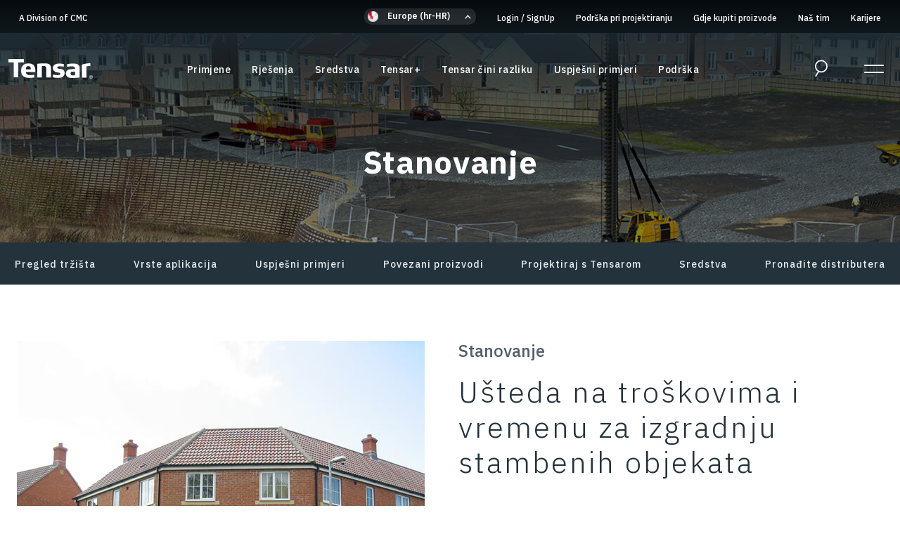

--- FILE ---
content_type: text/html; charset=utf-8
request_url: https://www.tensar.com.hr/primjene/trzista/residential
body_size: 15496
content:

<!DOCTYPE html>
<html lang="hr-HR">
<head>
    <meta charset="utf-8" />
    <meta name="viewport" content="width=device-width, initial-scale=1.0, maximum-scale=2.0, user-scalable=1" />
	<link rel="preconnect" href="https://fonts.googleapis.com">
	<link rel="preconnect" href="https://fonts.gstatic.com" crossorigin>
	<link rel="preconnect" href="https://www.googletagmanager.com">
    <link rel="preload" href="https://fonts.googleapis.com/css2?family=IBM+Plex+Sans:ital,wght@0,200;0,300;0,400;0,500;0,600;0,700;1,200;1,300;1,400;1,500;1,600;1,700;1,800&display=swap"  onload="this.onload=null;this.rel='stylesheet';this.removeAttribute('as')" as="style">

			               <link rel="alternate" hreflang="nb-NO" href="https://www.tensar.no/bruksomrader/markeder/boliger-og-private-boliger"/>
			               <link rel="alternate" hreflang="sv-SE" href="https://www.tensar.se/applikationer/marknad/bostader"/>
			               <link rel="alternate" hreflang="pl-PL" href="https://www.tensar.pl/zastosowania/sektory-rynku/budownictwo-mieszkaniowe"/>
			               <link rel="alternate" hreflang="en-GB" href="https://www.tensar.co.uk/applications/markets/housing-and-residential"/>
                    <link rel="alternate" hreflang="x-default" href="https://www.tensarinternational.com/applications/markets/housing-and-residential" />
			               <link rel="alternate" hreflang="nl-NL" href="https://www.tensar.nl/toepassingen/markets/huisvesting-en-woningen"/>
			               <link rel="alternate" hreflang="hu-HU" href="https://www.tensar.hu/applications/markets/residential"/>
			               <link rel="alternate" hreflang="ro-RO" href="https://www.tensar.ro/applications/markets/residential"/>
			               <link rel="alternate" hreflang="fr-FR" href="https://www.tensar.fr/applications/marches/logement-et-residentiel"/>
			               <link rel="alternate" hreflang="vi-VN" href="https://www.tensar.com.vn/applications/markets/residential"/>
			               <link rel="alternate" hreflang="sk-SK" href="https://www.tensar.sk/aplikacie/odvetvia/obytne-a-rezidencne-budovy"/>
			               <link rel="alternate" hreflang="hr-HR" href="https://www.tensar.com.hr/primjene/trzista/residential"/>
			               <link rel="alternate" hreflang="en-AU" href="https://www.tensarcorp.com/au/applications/markets/residential"/>
			               <link rel="alternate" hreflang="es-MX" href="https://www.tensarcorp.com/es/markets/proyectos-residenciales"/>
			               <link rel="alternate" hreflang="en-US" href="https://www.tensarcorp.com/applications/markets/residential"/>
			               <link rel="alternate" hreflang="de-DE" href="https://www.tensarcorp.com/de/anwendungen/anwendungsbereiche/wohngebietserschliessungen"/>
			               <link rel="alternate" hreflang="cs-CZ" href="https://www.tensar.cz/applications/markets/residential"/>

	<meta content="Tensar provides time-saving technology for housing and residential construction projects including geogrids, slope stabilisation, and retaining walls." name="description" />
	<meta content="residential construction, geogrids, slope stabilization, retaining walls" name="keywords" />
	<title>Residential and Housing Projects with Geosynthetics | Tensar</title>
		<meta property="og:image" content="https://www.tensarinternational.com/getmedia/2c48d189-73e0-4804-af5f-7cf9773e561e/market-housing-thumbnail-447-214.png?width=400&amp;height=216&amp;ext=.png" />


	<link rel="canonical" href="https://www.tensar.com.hr/primjene/trzista/residential" />
	
	
		<link rel="stylesheet" href="/css/main.min.css?v=_OZ6ttMaG4v6ArAt9U20z5clAtsQoP_ypTI-nNauktQ" />
	
	<link rel="apple-touch-icon" sizes="180x180" href="/favicons/tensar/apple-touch-icon.png">
	<link rel="icon" type="image/png" sizes="32x32" href="/favicons/tensar/favicon-32x32.png">
	<link rel="icon" type="image/png" sizes="16x16" href="/favicons/tensar/favicon-16x16.png">
	<link rel="manifest" href="/favicons/tensar/site.webmanifest">
	<link rel="mask-icon" href="/favicons/tensar/safari-pinned-tab.svg" color="#5bbad5">
	<meta name="msapplication-TileColor" content="#da532c">
	<meta name="theme-color" content="#ffffff">
	

	<link href="/_content/Kentico.Content.Web.Rcl/Content/Bundles/Public/systemPageComponents.min.css" rel="stylesheet" />

	
	


<script> (function(){ var s = document.createElement('script'); var h = document.querySelector('head') || document.body; s.src = 'https://acsbapp.com/apps/app/dist/js/app.js'; s.async = true; s.onload = function(){ acsbJS.init({ statementLink : '', footerHtml : '', hideMobile : false, hideTrigger : false, disableBgProcess : false, language : 'en', position : 'left', leadColor : '#146ff8', triggerColor : '#146ff8', triggerRadius : '50%', triggerPositionX : 'left', triggerPositionY : 'bottom', triggerIcon : 'people', triggerSize : 'medium', triggerOffsetX : 20, triggerOffsetY : 20, mobile : { triggerSize : 'small', triggerPositionX : 'left', triggerPositionY : 'bottom', triggerOffsetX : 10, triggerOffsetY : 10, triggerRadius : '50%' } }); }; h.appendChild(s); })(); </script>
<!-- Google Tag Manager -->
<script>(function(w,d,s,l,i){w[l]=w[l]||[];w[l].push({'gtm.start':
new Date().getTime(),event:'gtm.js'});var f=d.getElementsByTagName(s)[0],
j=d.createElement(s),dl=l!='dataLayer'?'&l='+l:'';j.async=true;j.src=
'https://www.googletagmanager.com/gtm.js?id='+i+dl;f.parentNode.insertBefore(j,f);
})(window,document,'script','dataLayer','GTM-W3RXFL5');</script>
<!-- End Google Tag Manager -->
<script src="https://fast.wistia.com/assets/external/E-v1.js" async> </script><script type="text/javascript" src="/Kentico.Resource/ABTest/KenticoABTestLogger/hr-HR/ConversionLogger.js" async></script><script type="text/javascript" src="/Kentico.Resource/Activities/KenticoActivityLogger/Logger.js?pageIdentifier=12730" async></script><script type="text/javascript" src="/Kentico.Resource/WebAnalytics/Logger.js?Culture=hr-HR&amp;HttpStatus=200&amp;Value=0" async></script>	<input type="hidden" class="tracking-scripts" value="&#xD;&#xA;&#xD;&#xA;" />
	



		<script type="application/ld+json">
{
  "@context": "https://schema.org",
  "@type": "BreadcrumbList",
  "itemListElement": [
    {
      "@type": "ListItem",
      "position": 1,
      "name": "Home",
      "item": "https://www.tensar.com.hr:443/"
    }

      ,{
        "@type": "ListItem",
        "position": 2,
        "name": "Primjene",
        "item": "https://www.tensar.com.hr:443/primjene"
      }
      
      ,{
        "@type": "ListItem",
        "position": 3,
        "name": "Tr&#x17E;i&#x161;ta",
        "item": "https://www.tensar.com.hr:443/primjene/trzista"
      }
      
      ,{
        "@type": "ListItem",
        "position": 4,
        "name": "Stanovanje",
        "item": "https://www.tensar.com.hr:443/primjene/trzista/residential"
      }
        ]
}
</script>

</head>
<body>
    <a href="#main-content" class="visually-hidden">Skip to main content</a>
    <div class="wrapper">
        <input type="hidden" class="current-culture" value="hr-HR" /> <!-- site culture -->
        <header class="main-header transparent">
            
<nav class="top-nav">
	<div class="container-lg">
		
<ul>
	<li class="cmc">
		<a href="https://www.cmc.com/" target="_blank">A Division of CMC</a>
	</li>
		<li class="language-selector-section">
			<div class="language-selector-dropdown">
				<div class="language-selector">
	<div class="selected options-toggle" role="button">
		<div class="icon"><img src="/img/Europe.png" alt="Europe" /></div>
		<span>Europe (hr-HR)</span>
	</div>
	<div class="language-options">
		<div class="sidebar">
			<ul>
					<li>
						<div class="icon"><img src="/img/Americas.png" alt="Americas" /></div>
						<a href="#">Americas</a>
						<div class="options">
							<ul>
	<li><a href="https://www.tensarcorp.com">English (United States)</a></li>
	<li><a href="https://www.tensarcorp.com/es-mx/">Spanish</a></li>
</ul>

						</div>
					</li>
					<li>
						<div class="icon"><img src="/img/Europe.png" alt="Europe" /></div>
						<a href="#">Europe</a>
						<div class="options">
							<div class="options">
								<ul>
	<li><a href="http://www.tensar.com.hr">Croatian&nbsp;</a></li>
	<li><a href="https://www.tensar.co.uk/">English (United Kingdom)</a></li>
	<li><a href="https://www.tensarinternational.com/">English (Other)</a></li>
	<li><a href="http://www.tensar.nl/">Dutch</a></li>
	<li><a href="http://www.tensar.fr/">French</a></li>
	<li><a href="https://www.tensarcorp.com/de/">German</a></li>
	<li><a href="https://www.tensar.hu/">Hungarian</a></li>
	<li><a href="https://www.tensar.no/">Norwegian</a></li>
	<li><a href="https://www.tensar.pl/">Polish</a></li>
	<li><a href="https://www.tensar.ro/">Romanian</a></li>
	<li><a href="https://www.tensar.sk/">Slovakian</a></li>
	<li><a href="https://www.tensar.se/">Swedish</a></li>
</ul>

							</div>
						</div>
					</li>
					<li>
						<div class="icon"><img src="/img/AsiaAndPacific.png" alt="Asia & Pacific" /></div>
						<a href="#">Asia &amp; Pacific</a>
						<div class="options">
							<div class="options">
								<ul>
	<li><a href="https://www.tensar.com.cn/">Chinese&nbsp;</a></li>
	<li><a href="https://www.tensar.com.vn/">Vietnamese&nbsp;</a></li>
	<li><a href="http://www.tensarcorp.com/au">English (Australia)</a></li>
</ul>

							</div>
						</div>
					</li>

			</ul>
		</div>
		<div class="language-option-selection">
		</div>
	</div>
</div>
			</div>
			<div class="language-selector-accordian">
				<div class="language-selector">
	<div class="selected options-toggle">
		<div class="icon"><img src="/img/Europe.png" alt="Europe" /></div>
		<span>Europe (hr-HR)</span>
	</div>
	<div class="language-options language-accordian">
		<ul>
				<li class="accordian-item">
					<div class="icon"><img src="/img/Americas.png" alt="Americas"/></div>
					<a href="#">Americas</a>
					<div class="options">
						<ul>
	<li><a href="https://www.tensarcorp.com">English (United States)</a></li>
	<li><a href="https://www.tensarcorp.com/es-mx/">Spanish</a></li>
</ul>

					</div>
				</li>
			<li class="accordian-item">
				<div class="icon"><img src="/img/Europe.png" alt="Europe"/></div>
				<a href="#">Europe</a>
				<div class="options">
					<div class="options">
						<ul>
	<li><a href="http://www.tensar.com.hr">Croatian&nbsp;</a></li>
	<li><a href="https://www.tensar.co.uk/">English (United Kingdom)</a></li>
	<li><a href="https://www.tensarinternational.com/">English (Other)</a></li>
	<li><a href="http://www.tensar.nl/">Dutch</a></li>
	<li><a href="http://www.tensar.fr/">French</a></li>
	<li><a href="https://www.tensarcorp.com/de/">German</a></li>
	<li><a href="https://www.tensar.hu/">Hungarian</a></li>
	<li><a href="https://www.tensar.no/">Norwegian</a></li>
	<li><a href="https://www.tensar.pl/">Polish</a></li>
	<li><a href="https://www.tensar.ro/">Romanian</a></li>
	<li><a href="https://www.tensar.sk/">Slovakian</a></li>
	<li><a href="https://www.tensar.se/">Swedish</a></li>
</ul>

					</div>
				</div>
			</li>
			<li class="accordian-item">
				<div class="icon"><img src="/img/AsiaAndPacific.png" alt="Asia & Pacific"/></div>
				<a href="#">Asia &amp; Pacific</a>
				<div class="options">
					<div class="options">
						<ul>
	<li><a href="https://www.tensar.com.cn/">Chinese&nbsp;</a></li>
	<li><a href="https://www.tensar.com.vn/">Vietnamese&nbsp;</a></li>
	<li><a href="http://www.tensarcorp.com/au">English (Australia)</a></li>
</ul>

					</div>
				</div>
			</li>
		</ul>
	</div>
</div>
			</div>
			
				<div class="culture-detection-violator d-none">
		<h2>We've detected your country as: <span class="user-culture"></span>.</h2>
		<p>Do you want to visit Tensar in your country/region?</p>

		<div class="row">
			<div class="col">
				<a class="button-primary button-condensed accept" href="https://www.tensarcorp.com">Go to <span class="user-culture"></span></a>
			</div>
			<div class="col text-right">
				<a href="#close" class="button-secondary button-condensed ignore">Ignore</a>
			</div>
		</div>
		<div class="remember">
			<label class="checkbox parent">

				<input type="checkbox" value="true">
				<span class="indicator"></span>
				Don&#x27;t remind me again.
			</label>
		</div>
	</div>


		</li>


		<li>
				<a href="/account/login">Login <text> / </text>SignUp</a>
		</li>
		<li><a href="/rjesenja/design-support" >Podr&#x161;ka pri projektiranju</a></li>
		<li><a href="/where-to-buy" >Gdje kupiti proizvode</a></li>
		<li><a href="/the-tensar-difference/our-team" >Na&#x161; tim</a></li>
		<li><a href="/careers-v2" >Karijere</a></li>
</ul>

	</div>
</nav>
            <nav class="main-nav">
                <div class="container-lg">
                    
<div class="logo">
		<a href="/"><img src="/img/tensar-logo-white.svg" alt="Tensar Logo" /></a>

     <div class="cmc">
         <a href="https://www.cmc.com/" target="_blank">A Division of CMC</a>
    </div>
</div>

<ul class="navigation">
	 
		<li>
			<a href="/primjene">Primjene</a>
		</li>
		<li>
			<a href="/rjesenja">Rješenja</a>
		</li>
		<li>
			<a href="/sredstva">Sredstva</a>
		</li>
		<li>
			<a href="/tensarplus">Tensar+</a>
		</li>
		<li>
			<a href="/the-tensar-difference">Tensar čini razliku</a>
		</li>
		<li>
			<a href="/success-stories-0b21f430f936428469a16560e39f42b9">Uspješni primjeri</a>
		</li>
		<li>
			<a href="/support">Podrška</a>
		</li>
</ul>

<div class="nav-actions">
	<div class="language-selector-main d-none">
		<span><span class="icon"><svg xmlns="http://www.w3.org/2000/svg" width="11" height="14" viewBox="0 0 11 14">
 
        <g stroke="#B12D3E" stroke-width="2" fill="none" fill-rule="evenodd">
             <path d="M277.733 27.516L283.357 20.234 288.983 27.516" transform="translate(-1278 -5029) translate(0 4817) translate(999.5 195) rotate(90 283.358 23.875)"/>
        </g>
   
</svg>
</span> eng</span>
	</div>
	<div class="search">
		<div class="mobile-search">
			<a href="#"><span class="icon"><svg xmlns="http://www.w3.org/2000/svg" width="20" height="27" viewBox="0 0 20 27">
    <g fill="none" fill-rule="evenodd">
        <g stroke="#FEFEFE" stroke-width="2">
            <g>
                <g>
                    <g>
                        <path d="M18 9c0 4.97-4.029 9-9 9-4.97 0-9-4.03-9-9s4.03-9 9-9c4.971 0 9 4.03 9 9zM0 25L5 17" transform="translate(-1300 -74) translate(0 -1) translate(60 75) translate(1241 1)"/>
                    </g>
                </g>
            </g>
        </g>
    </g>
</svg>
</span><span class="visually-hidden">Search Open</span></a>
		</div>
		
<form method="get" class="header-search-form textbox-button" action="/hr-HR/Search/Index">
	<label class="visually-hidden" for="0c01b36842134730887fc25d3ef6a757">Search Text</label>
	<input id="0c01b36842134730887fc25d3ef6a757" name="searchText" type="text" placeholder="Start Search" class="form-control"/>
	<button type="submit"><span class="icon"><svg xmlns="http://www.w3.org/2000/svg" width="20" height="27" viewBox="0 0 20 27">
    <g fill="none" fill-rule="evenodd">
        <g stroke="#FEFEFE" stroke-width="2">
            <g>
                <g>
                    <g>
                        <path d="M18 9c0 4.97-4.029 9-9 9-4.97 0-9-4.03-9-9s4.03-9 9-9c4.971 0 9 4.03 9 9zM0 25L5 17" transform="translate(-1300 -74) translate(0 -1) translate(60 75) translate(1241 1)"/>
                    </g>
                </g>
            </g>
        </g>
    </g>
</svg>
</span><span class="visually-hidden">Search</span></button>
</form>
	</div>
	<div class="menu-icon">
		<label for="expanded-menu-toggle" class="visually-hidden">Expanded Menu Toggle</label>
		<input id="expanded-menu-toggle" class="menu-icon-checkbox" type="checkbox"/>
		<div>
			<span></span>
			<span></span>
		</div>
	</div>
</div>
<div class="mobile-culture-detector d-none">
	<div class="culture-detection-violator d-none">
		<h2>We've detected your country as: <span class="user-culture"></span>.</h2>
		<p>Do you want to visit Tensar in your country/region?</p>

		<div class="row">
			<div class="col">
				<a class="button-primary button-condensed accept" href="https://www.tensarcorp.com">Go to <span class="user-culture"></span></a>
			</div>
			<div class="col text-right">
				<a href="#close" class="button-secondary button-condensed ignore">Ignore</a>
			</div>
		</div>
		<div class="remember">
			<label class="checkbox parent">

				<input type="checkbox" value="true">
				<span class="indicator"></span>
				Don&#x27;t remind me again.
			</label>
		</div>
	</div>

</div>



                </div>
            </nav>
            <div class="mobile-search-form">
                
<form method="get" class="header-search-form textbox-button" action="/hr-HR/Search/Index">
	<label class="visually-hidden" for="ea0e12d1ca0544168c99769e9fcffbbd">Search Text</label>
	<input id="ea0e12d1ca0544168c99769e9fcffbbd" name="searchText" type="text" placeholder="Start Search" class="form-control"/>
	<button type="submit"><span class="icon"><svg xmlns="http://www.w3.org/2000/svg" width="20" height="27" viewBox="0 0 20 27">
    <g fill="none" fill-rule="evenodd">
        <g stroke="#FEFEFE" stroke-width="2">
            <g>
                <g>
                    <g>
                        <path d="M18 9c0 4.97-4.029 9-9 9-4.97 0-9-4.03-9-9s4.03-9 9-9c4.971 0 9 4.03 9 9zM0 25L5 17" transform="translate(-1300 -74) translate(0 -1) translate(60 75) translate(1241 1)"/>
                    </g>
                </g>
            </g>
        </g>
    </g>
</svg>
</span><span class="visually-hidden">Search</span></button>
</form>
            </div>
            <div class="nav-expanded">
                <div class="container">
                    
<div class="contact-info">
    <p><a href="https://www.cmc.com/">Dio CMC-a</a></p>

<p>Tensar International Limited, Units 2-4 Cunningham Court<br />
Shadsworth Business Park<br />
Blackburn, United Kingdom<br />
BB1 2QX</p>

<p><br />
<b>Tel:&nbsp;</b>+44(0)1254 262431</p>

    	<ul class="social-icons">
		        <li><a href="https://www.linkedin.com/company/tensar-international" target="_blank"><span class="icon"><svg xmlns="http://www.w3.org/2000/svg" width="21" height="21" viewBox="0 0 21 21">
    <g fill="none" fill-rule="evenodd">
        <g fill="#A7B5BE">
            <g>
                <g>
                    <g>
                        <path d="M10.5 0C4.7 0 0 4.702 0 10.501 0 16.298 4.701 21 10.5 21S21 16.298 21 10.501C21 4.701 16.299 0 10.5 0m0 .918c5.284 0 9.582 4.298 9.582 9.583 0 5.283-4.298 9.581-9.583 9.581-5.283 0-9.581-4.298-9.581-9.58 0-5.286 4.298-9.584 9.581-9.584" transform="translate(-55 -1106) translate(0 750) translate(22 356) translate(33)"/>
                        <path d="M5 16L7 16 7 9 5 9zM6.5 5C5.671 5 5 5.672 5 6.5 5 7.327 5.672 8 6.5 8S8 7.327 8 6.5C8 5.672 7.328 5 6.5 5M13.352 9c-1.542 0-2.192 1.122-2.192 1.122v-.915H9V16h2.16v-3.566c0-.956.471-1.524 1.372-1.524.828 0 1.226.546 1.226 1.524V16H16v-4.3C16 9.878 14.896 9 13.352 9" transform="translate(-55 -1106) translate(0 750) translate(22 356) translate(33)"/>
                    </g>
                </g>
            </g>
        </g>
    </g>
</svg>
</span> <span class="visually-hidden">linked-in</span></a></li>
		        <li><a href="https://www.youtube.com/user/Tensar1" target="_blank"><span class="icon"><svg xmlns="http://www.w3.org/2000/svg" width="21" height="21" viewBox="0 0 21 21">
    <g fill="none" fill-rule="evenodd">
        <g fill="#A7B5BE">
            <g>
                <g>
                    <g>
                        <path d="M9.17 12.4V8.6l3.398 1.9-3.398 1.9zm7.557-4.995c-.149-.553-.589-.988-1.148-1.136C14.565 6 10.5 6 10.5 6s-4.065 0-5.079.27c-.56.147-1 .582-1.15 1.135C4 8.408 4 10.501 4 10.501s0 2.09.272 3.093c.15.553.59.99 1.149 1.137C6.435 15 10.5 15 10.5 15s4.065 0 5.079-.27c.56-.147 1-.583 1.148-1.136C17 12.592 17 10.5 17 10.5s0-2.093-.273-3.096z" transform="translate(-87 -1106) translate(0 750) translate(22 356) translate(65)"/>
                        <path d="M10.5 0C4.7 0 0 4.702 0 10.501 0 16.298 4.7 21 10.5 21 16.298 21 21 16.298 21 10.501 21 4.701 16.298 0 10.5 0m0 .918c5.285 0 9.584 4.298 9.584 9.583 0 5.283-4.299 9.581-9.584 9.581-5.285 0-9.584-4.298-9.584-9.58C.916 5.215 5.215.917 10.5.917" transform="translate(-87 -1106) translate(0 750) translate(22 356) translate(65)"/>
                    </g>
                </g>
            </g>
        </g>
    </g>
</svg>
</span> <span class="visually-hidden">youtube</span></a></li>
	</ul>

</div>

<ul>

        <li>
            <a href="/primjene">Primjene</a>
        </li>
        <li>
            <a href="/rjesenja">Rješenja</a>
        </li>
        <li>
            <a href="/sredstva">Sredstva</a>
        </li>
        <li>
            <a href="/tensarplus">Tensar+</a>
        </li>
        <li>
            <a href="/the-tensar-difference">Tensar čini razliku</a>
        </li>
        <li>
            <a href="/success-stories-0b21f430f936428469a16560e39f42b9">Uspješni primjeri</a>
        </li>
        <li>
            <a href="/support">Podrška</a>
        </li>
</ul>



<div class="additional-nav">
    
    
<ul>
	<li class="cmc">
		<a href="https://www.cmc.com/" target="_blank">A Division of CMC</a>
	</li>
		<li class="language-selector-section">
			<div class="language-selector-dropdown">
				<div class="language-selector">
	<div class="selected options-toggle" role="button">
		<div class="icon"><img src="/img/Europe.png" alt="Europe" /></div>
		<span>Europe (hr-HR)</span>
	</div>
	<div class="language-options">
		<div class="sidebar">
			<ul>
					<li>
						<div class="icon"><img src="/img/Americas.png" alt="Americas" /></div>
						<a href="#">Americas</a>
						<div class="options">
							<ul>
	<li><a href="https://www.tensarcorp.com">English (United States)</a></li>
	<li><a href="https://www.tensarcorp.com/es-mx/">Spanish</a></li>
</ul>

						</div>
					</li>
					<li>
						<div class="icon"><img src="/img/Europe.png" alt="Europe" /></div>
						<a href="#">Europe</a>
						<div class="options">
							<div class="options">
								<ul>
	<li><a href="http://www.tensar.com.hr">Croatian&nbsp;</a></li>
	<li><a href="https://www.tensar.co.uk/">English (United Kingdom)</a></li>
	<li><a href="https://www.tensarinternational.com/">English (Other)</a></li>
	<li><a href="http://www.tensar.nl/">Dutch</a></li>
	<li><a href="http://www.tensar.fr/">French</a></li>
	<li><a href="https://www.tensarcorp.com/de/">German</a></li>
	<li><a href="https://www.tensar.hu/">Hungarian</a></li>
	<li><a href="https://www.tensar.no/">Norwegian</a></li>
	<li><a href="https://www.tensar.pl/">Polish</a></li>
	<li><a href="https://www.tensar.ro/">Romanian</a></li>
	<li><a href="https://www.tensar.sk/">Slovakian</a></li>
	<li><a href="https://www.tensar.se/">Swedish</a></li>
</ul>

							</div>
						</div>
					</li>
					<li>
						<div class="icon"><img src="/img/AsiaAndPacific.png" alt="Asia & Pacific" /></div>
						<a href="#">Asia &amp; Pacific</a>
						<div class="options">
							<div class="options">
								<ul>
	<li><a href="https://www.tensar.com.cn/">Chinese&nbsp;</a></li>
	<li><a href="https://www.tensar.com.vn/">Vietnamese&nbsp;</a></li>
	<li><a href="http://www.tensarcorp.com/au">English (Australia)</a></li>
</ul>

							</div>
						</div>
					</li>

			</ul>
		</div>
		<div class="language-option-selection">
		</div>
	</div>
</div>
			</div>
			<div class="language-selector-accordian">
				<div class="language-selector">
	<div class="selected options-toggle">
		<div class="icon"><img src="/img/Europe.png" alt="Europe" /></div>
		<span>Europe (hr-HR)</span>
	</div>
	<div class="language-options language-accordian">
		<ul>
				<li class="accordian-item">
					<div class="icon"><img src="/img/Americas.png" alt="Americas"/></div>
					<a href="#">Americas</a>
					<div class="options">
						<ul>
	<li><a href="https://www.tensarcorp.com">English (United States)</a></li>
	<li><a href="https://www.tensarcorp.com/es-mx/">Spanish</a></li>
</ul>

					</div>
				</li>
			<li class="accordian-item">
				<div class="icon"><img src="/img/Europe.png" alt="Europe"/></div>
				<a href="#">Europe</a>
				<div class="options">
					<div class="options">
						<ul>
	<li><a href="http://www.tensar.com.hr">Croatian&nbsp;</a></li>
	<li><a href="https://www.tensar.co.uk/">English (United Kingdom)</a></li>
	<li><a href="https://www.tensarinternational.com/">English (Other)</a></li>
	<li><a href="http://www.tensar.nl/">Dutch</a></li>
	<li><a href="http://www.tensar.fr/">French</a></li>
	<li><a href="https://www.tensarcorp.com/de/">German</a></li>
	<li><a href="https://www.tensar.hu/">Hungarian</a></li>
	<li><a href="https://www.tensar.no/">Norwegian</a></li>
	<li><a href="https://www.tensar.pl/">Polish</a></li>
	<li><a href="https://www.tensar.ro/">Romanian</a></li>
	<li><a href="https://www.tensar.sk/">Slovakian</a></li>
	<li><a href="https://www.tensar.se/">Swedish</a></li>
</ul>

					</div>
				</div>
			</li>
			<li class="accordian-item">
				<div class="icon"><img src="/img/AsiaAndPacific.png" alt="Asia & Pacific"/></div>
				<a href="#">Asia &amp; Pacific</a>
				<div class="options">
					<div class="options">
						<ul>
	<li><a href="https://www.tensar.com.cn/">Chinese&nbsp;</a></li>
	<li><a href="https://www.tensar.com.vn/">Vietnamese&nbsp;</a></li>
	<li><a href="http://www.tensarcorp.com/au">English (Australia)</a></li>
</ul>

					</div>
				</div>
			</li>
		</ul>
	</div>
</div>
			</div>
			
				<div class="culture-detection-violator d-none">
		<h2>We've detected your country as: <span class="user-culture"></span>.</h2>
		<p>Do you want to visit Tensar in your country/region?</p>

		<div class="row">
			<div class="col">
				<a class="button-primary button-condensed accept" href="https://www.tensarcorp.com">Go to <span class="user-culture"></span></a>
			</div>
			<div class="col text-right">
				<a href="#close" class="button-secondary button-condensed ignore">Ignore</a>
			</div>
		</div>
		<div class="remember">
			<label class="checkbox parent">

				<input type="checkbox" value="true">
				<span class="indicator"></span>
				Don&#x27;t remind me again.
			</label>
		</div>
	</div>


		</li>


		<li>
				<a href="/account/login">Login <text> / </text>SignUp</a>
		</li>
		<li><a href="/rjesenja/design-support" >Podr&#x161;ka pri projektiranju</a></li>
		<li><a href="/where-to-buy" >Gdje kupiti proizvode</a></li>
		<li><a href="/the-tensar-difference/our-team" >Na&#x161; tim</a></li>
		<li><a href="/careers-v2" >Karijere</a></li>
</ul>


    <div class="contact-info">
        <p><a href="https://www.cmc.com/">Dio CMC-a</a></p>

<p>Tensar International Limited, Units 2-4 Cunningham Court<br />
Shadsworth Business Park<br />
Blackburn, United Kingdom<br />
BB1 2QX</p>

<p><br />
<b>Tel:&nbsp;</b>+44(0)1254 262431</p>

        	<ul class="social-icons">
		        <li><a href="https://www.linkedin.com/company/tensar-international" target="_blank"><span class="icon"><svg xmlns="http://www.w3.org/2000/svg" width="21" height="21" viewBox="0 0 21 21">
    <g fill="none" fill-rule="evenodd">
        <g fill="#A7B5BE">
            <g>
                <g>
                    <g>
                        <path d="M10.5 0C4.7 0 0 4.702 0 10.501 0 16.298 4.701 21 10.5 21S21 16.298 21 10.501C21 4.701 16.299 0 10.5 0m0 .918c5.284 0 9.582 4.298 9.582 9.583 0 5.283-4.298 9.581-9.583 9.581-5.283 0-9.581-4.298-9.581-9.58 0-5.286 4.298-9.584 9.581-9.584" transform="translate(-55 -1106) translate(0 750) translate(22 356) translate(33)"/>
                        <path d="M5 16L7 16 7 9 5 9zM6.5 5C5.671 5 5 5.672 5 6.5 5 7.327 5.672 8 6.5 8S8 7.327 8 6.5C8 5.672 7.328 5 6.5 5M13.352 9c-1.542 0-2.192 1.122-2.192 1.122v-.915H9V16h2.16v-3.566c0-.956.471-1.524 1.372-1.524.828 0 1.226.546 1.226 1.524V16H16v-4.3C16 9.878 14.896 9 13.352 9" transform="translate(-55 -1106) translate(0 750) translate(22 356) translate(33)"/>
                    </g>
                </g>
            </g>
        </g>
    </g>
</svg>
</span> <span class="visually-hidden">linked-in</span></a></li>
		        <li><a href="https://www.youtube.com/user/Tensar1" target="_blank"><span class="icon"><svg xmlns="http://www.w3.org/2000/svg" width="21" height="21" viewBox="0 0 21 21">
    <g fill="none" fill-rule="evenodd">
        <g fill="#A7B5BE">
            <g>
                <g>
                    <g>
                        <path d="M9.17 12.4V8.6l3.398 1.9-3.398 1.9zm7.557-4.995c-.149-.553-.589-.988-1.148-1.136C14.565 6 10.5 6 10.5 6s-4.065 0-5.079.27c-.56.147-1 .582-1.15 1.135C4 8.408 4 10.501 4 10.501s0 2.09.272 3.093c.15.553.59.99 1.149 1.137C6.435 15 10.5 15 10.5 15s4.065 0 5.079-.27c.56-.147 1-.583 1.148-1.136C17 12.592 17 10.5 17 10.5s0-2.093-.273-3.096z" transform="translate(-87 -1106) translate(0 750) translate(22 356) translate(65)"/>
                        <path d="M10.5 0C4.7 0 0 4.702 0 10.501 0 16.298 4.7 21 10.5 21 16.298 21 21 16.298 21 10.501 21 4.701 16.298 0 10.5 0m0 .918c5.285 0 9.584 4.298 9.584 9.583 0 5.283-4.299 9.581-9.584 9.581-5.285 0-9.584-4.298-9.584-9.58C.916 5.215 5.215.917 10.5.917" transform="translate(-87 -1106) translate(0 750) translate(22 356) translate(65)"/>
                    </g>
                </g>
            </g>
        </g>
    </g>
</svg>
</span> <span class="visually-hidden">youtube</span></a></li>
	</ul>

    </div>
</div>
                </div>
            </div>
        </header>
        <div id="main-content" class="main-content pad-top">
            <div class="markets-detail">
	<section class="section-content section-none">
		


<section class="section-content section-none">


	







<div class="content-image page-title content-left overlay-50" style="background-image:url(&#x27;/getmedia/175eb8b2-7789-4ca1-8b34-dac4ecd1844e/market-housing-hero-1440-345.jpg&#x27;);">
	<div class="container-lg">
		<div class="content">

<h1>Stanovanje</h1>		</div>
	</div>

</div>
    





</section>
	</section>
	<div class="sub-navigation">
		


<section class="section-content section-none">

<div class="container-lg">
	





	<div class="shared-content">
		<ul>
	<li><a href="#market-overview">Pregled tržišta</a></li>
	<li><a href="#application-types">Vrste aplikacija</a></li>
	<li><a href="#case-studies">Uspješni primjeri</a></li>
	<li><a href="#related-solutions">Povezani proizvodi</a></li>
	<li><a href="#design">Projektiraj s Tensarom</a></li>
	<li><a href="#resources">Sredstva</a></li>
	<li><a href="#find-distributor">Pronađite distributera</a></li>
</ul>

	</div>
    




</div>
</section>
	</div>
	<section id="market-overview" class="section-content padding-md">
		<div class="container-lg">
			<div class="row">
				<div class="col-md-6">
					


<section class="section-content section-none">

<div class="container">
	









	<img src="/getmedia/1ca20d52-bd8a-4822-bdae-f8ff69f92304/market-housing-580-580.jpg" alt="A residential housing estate with a green space in front of it" class="original-size" />

    




</div>
</section>
				</div>
				<div class="col-md-6">
					


<section id="section-overview" class="section-content section-none">


	







    <div class="fr-view">
        <h2 class="content-title">Stanovanje</h2><h2 class="section-title">Ušteda na troškovima i vremenu za izgradnju stambenih objekata</h2><div class="OutlineElement Ltr SCXW2865351 BCX0"><p class="Paragraph SCXW2865351 BCX0">Uz rastuće troškove građevinskog materijala i univerzalni nedostatak kvalificiranih radnika, često u kombinaciji s potrebom za izgradnjom na zabačenom zemljištu, stambenim građevinarima potrebna su rješenja koja povećavaju njihovu dobit i omogućuju im bržu i sigurniju gradnju. Također moraju uravnotežiti te uštede troškova i vremena sa zahtjevima zaštite okoliša i estetskim potrebama lokalnih dioničara i eventualnih vlasnika i stanovnika. <span class="TextRun SCXW2865351 BCX0" data-contrast="auto" lang="EN-US"><span class="NormalTextRun SCXW2865351 BCX0">&nbsp;</span></span><span class="EOP SCXW2865351 BCX0" data-ccp-props="{&quot;201341983&quot;:0,&quot;335559739&quot;:160,&quot;335559740&quot;:259}">&nbsp;</span></p></div><div class="OutlineElement Ltr  BCX0 SCXW2865351"><p class="Paragraph SCXW2865351 BCX0">Tensarova dokazana tehnologija pomaže maksimalno iskoristiti sve raspoloživo zemljište, smanjiti troškove i materijale te ubrzati izgradnju, odgovarajući na izazove održivosti i otpornosti na klimatske promjene.</p></div>
    </div>


    





</section>
				</div>
			</div>
		</div>
	</section>
		<section id="application-types" class="section-content">
	<div class="container-lg">
		<div class="row">
			<ul class="nav nav-tabs desktop-only">
					<li class="nav-item">
						<button class="nav-link active" id="foundations-tab" data-bs-toggle="tab" data-bs-target="#foundations" >Ceste i poplo&#x10D;ene povr&#x161;ine </button>
					</li>
					<li class="nav-item">
						<button class="nav-link " id="roads-driveways-tab" data-bs-toggle="tab" data-bs-target="#roads-driveways" >Slabo ili promjenjivo tlo</button>
					</li>
					<li class="nav-item">
						<button class="nav-link " id="walls-slopes-tab" data-bs-toggle="tab" data-bs-target="#walls-slopes" >Platforme za zabijanje pilota</button>
					</li>
					<li class="nav-item">
						<button class="nav-link " id="retaining-walls-and-steep-slopes-tab" data-bs-toggle="tab" data-bs-target="#retaining-walls-and-steep-slopes" >Potporni zidovi i strme padine </button>
					</li>
					<li class="nav-item">
						<button class="nav-link " id="foundations-1-tab" data-bs-toggle="tab" data-bs-target="#foundations-1" >Temelji</button>
					</li>
			</ul>
			<label for="application-feature-tabs" class="visually-hidden">Select an Application Feature</label>
			<select class="select-tabs mobile-only" id="application-feature-tabs">
					<option value="foundations">Ceste i poplo&#x10D;ene povr&#x161;ine </option>
					<option value="roads-driveways">Slabo ili promjenjivo tlo</option>
					<option value="walls-slopes">Platforme za zabijanje pilota</option>
					<option value="retaining-walls-and-steep-slopes">Potporni zidovi i strme padine </option>
					<option value="foundations-1">Temelji</option>
			</select>
			<div class="tab-content">
					<div class="tab-pane fade show active" id="foundations" role="tabpanel" aria-labelledby="foundations-tab">
							<img src="/getmedia/e43fe666-946e-413c-b86b-8d1d9badf837/market-housing-2-580-580.jpg?width=580&amp;height=580&amp;ext=.jpg" alt="Image of Ceste i poplo&#x10D;ene povr&#x161;ine " />
						<h2>Ceste i popločene površine&nbsp;</h2>

<p>Ceste su često prva i posljednja velika aktivnost. Moraju podnijeti velika građevinska prometna opterećenja u početnim fazama kako bi dugoročno zadovoljili vlasnike i lokalne vlasti. Tensarove geomreže mogu smanjiti slojeve agregata i asfalta, a istovremeno ponuditi iste ili poboljšane performanse: moguće je smanjenje ukupne debljine ceste do 50%. Stabilizacijom nevezanih slojeva s Tensar geomrežama &ndash; čak i na čvrstom tlu - programeri mogu skratiti dane građevinskih rasporeda, smanjiti upotrebu materijala, smanjiti iskopavanje, smanjiti transportna kretanja i ponuditi vlasnicima otporniju strukturu.&nbsp;&nbsp;</p>

<p style="text-align: left;">&nbsp;</p>

					</div>
					<div class="tab-pane fade " id="roads-driveways" role="tabpanel" aria-labelledby="roads-driveways-tab">
							<img src="/getmedia/f9b94de5-76b9-4071-9098-9341a938f5ac/market-housing-1-580-580.jpg?width=580&amp;height=580&amp;ext=.jpg" alt="Image of Slabo ili promjenjivo tlo" />
						<h2>Slabo ili promjenjivo tlo</h2>

<p paraeid="{6f6082fe-3184-45d5-a118-18f160c45cff}{187}" paraid="279977221">Prije početka radova na izgradnji, potrebni su pouzdan čist pristup i skladišni prostori. Slabo ili promjenjivo tlo predstavlja značajan izazov za građevinare. Tensar geomreže mogu pružiti snažne, stabilne temelje ceste čak i na najslabijem tlu. Stabilizacijom poklopnog sloja ili podloge može se smanjiti ukupna potreba za debljinom, čime se štedi na iskopu i materijalima.</p>

<p paraeid="{6f6082fe-3184-45d5-a118-18f160c45cff}{229}" paraid="152810087">Osim toga, kada nastupi vlažno vrijeme, Tensar geomreže mogu se koristiti za stabilizaciju radnih platformi za pristup i skladištenje, tako da se izgradnja može nastaviti bez obzira na vremenske uvjete.</p>

<p paraeid="{6f6082fe-3184-45d5-a118-18f160c45cff}{251}" paraid="1188798510">&nbsp;</p>

<p style="text-align: left;">&nbsp;</p>

					</div>
					<div class="tab-pane fade " id="walls-slopes" role="tabpanel" aria-labelledby="walls-slopes-tab">
							<img src="/getmedia/94315544-f2d8-47a7-b541-bd40e10bb243/market-housing-3-580-580_1.jpg?width=580&amp;height=580&amp;ext=.jpg" alt="Image of Platforme za zabijanje pilota" />
						<h2>Sigurne platforme za zabijanje pilota uz upola manju cijenu&nbsp;</h2>

<p>Ako je potrebno zabijanje pilota, građevinar je odgovoran za osiguravanje sigurnih platformi za rad bušotina, a na slabim tlima troškovi platformi za zabijanje pilota mogu biti znatni. &nbsp;Tensar je dokazao tehnike dizajna za stabilizirane platforme koje obično rezultiraju uštedama od preko 50%.&nbsp;</p>

<p style="text-align: left;">&nbsp;</p>

					</div>
					<div class="tab-pane fade " id="retaining-walls-and-steep-slopes" role="tabpanel" aria-labelledby="retaining-walls-and-steep-slopes-tab">
							<img src="/getmedia/4084f77c-d1ac-43d9-9d0a-10de8efaf606/market-housing-4-580-580.jpg?width=580&amp;height=580&amp;ext=.jpg" alt="Image of Potporni zidovi i strme padine " />
						Potporni zidovi i vegetacija strmih padina mogu maksimalno povećati raspoloživi zemljišni prostor, istovremeno poboljšavajući estetiku uređenja. Tensar nudi razne sustave za zadržavanje zemlje kako bi se riješila složenost svakog projekta. &nbsp;Koristeći se zajedno s Tensar jednoosnim geomrežama i Tensar dizajnerskom podrškom, naši sustavi zadržavanja pružaju i ljepotu i izdržljivost.
					</div>
					<div class="tab-pane fade " id="foundations-1" role="tabpanel" aria-labelledby="foundations-1-tab">
							<img src="/getmedia/0c22a283-89f5-4a93-bc6f-42bba5918bbe/application-foundations-3-580-580.jpg?width=580&amp;height=580&amp;ext=.jpg" alt="Image of Temelji" />
						<h2>Otpornost temelja u trusnim regijama</h2>

<p paraeid="{02cdcf9c-6eb2-40ce-b3ee-aa0cb750b7e4}{100}" paraid="1809718818">Određeni tipovi tla skloni su likvefakcija, a kada se pojave u trusnim područjima, građevinar se suočava s izazovom. Dostupne su dokazane tehnike za ublažavanje učinaka likvefakcije na niske strukture. Oni koriste krute armiranobetonska temeljna ploča od agregata, stabilizirane Tensar geomrežama. Podrška za dizajn dostupna je od Tensara za ova jednostavna, ali učinkovita rješenja.</p>

<p paraeid="{02cdcf9c-6eb2-40ce-b3ee-aa0cb750b7e4}{132}" paraid="750756535">&nbsp;</p>

					</div>
			</div>

		</div>
	</div>
</section>
	


<section id="case-studies" class="section-content section-gradient-blue  padding-lg">

<div class="container-lg">
	





<div class="success-stories">


	<div class="carousel card-slider">
		<div class="container">
			<h2 class="section-title">Priče o uspjehu izgradnji stanova</h2>

		</div>
		<div class="container-fluid ">
			<div class="arrows">

				<div class="swiper-button-prev"></div>
				<div class="swiper-button-next"></div>
			</div>

			<div class="swiper-container" data-autorotate="True">

				<div class="swiper-wrapper">


				</div>
			</div>
		</div>
	</div>
</div>

    




</div>
</section>


<section id="related-solutions" class="section-content section-light  padding-md">

<div class="container-lg">
	





	<div class="product-list">
		<div class="d-none close-icon">
			<span class="icon"><svg xmlns="http://www.w3.org/2000/svg" width="40" height="40" viewBox="13.78600025177002 13.678650856018066 13.643000602722168 13.643000602722168">
    <g fill="none" fill-rule="evenodd" stroke-linecap="round" stroke-linejoin="round">
        <g stroke="#24333B" stroke-width="2">
            <g>
            
                <path d="M12.786 26L19.789 19.327 26.429 13" transform="translate(-369.000000, -3544.000000) translate(370.000000, 3545.000000)"></path>
                <path d="M12.786 26L19.789 19.327 26.429 13" transform="translate(-369.000000, -3544.000000) translate(370.000000, 3545.000000) translate(19.607350, 19.500000) rotate(-270.000000) translate(-19.607350, -19.500000)"></path>
            </g>
        </g>
    </g>
</svg></span>
		</div>
		<div class="selected-filter-list d-none">
			<a href="#" class="clear-filters">
				Clear All Filter(s)
				<span class="icon"><svg xmlns="http://www.w3.org/2000/svg" width="40" height="40" viewBox="13.78600025177002 13.678650856018066 13.643000602722168 13.643000602722168">
    <g fill="none" fill-rule="evenodd" stroke-linecap="round" stroke-linejoin="round">
        <g stroke="#24333B" stroke-width="2">
            <g>
            
                <path d="M12.786 26L19.789 19.327 26.429 13" transform="translate(-369.000000, -3544.000000) translate(370.000000, 3545.000000)"></path>
                <path d="M12.786 26L19.789 19.327 26.429 13" transform="translate(-369.000000, -3544.000000) translate(370.000000, 3545.000000) translate(19.607350, 19.500000) rotate(-270.000000) translate(-19.607350, -19.500000)"></path>
            </g>
        </g>
    </g>
</svg></span>
			</a>
		</div>
		<h2>Stambeni proizvodi i sustavi</h2>
		<div class="loader d-none">Loading...</div>
		<div class="no-results d-none">
			<p>There are no results that match your search. Please try another search or <a href="/support">Contact Us</a> with further questions.</p>
		</div>
		<div class="cards">

				
<div class="card">
	<a href="/rjesenja/geomreze/triax-tx-geogrid">
		<div class="image">
				<img src="/getmedia/0301dc86-7990-431d-8c44-63666877b607/product-triax-580-580.jpg?width=580&amp;height=580&amp;ext=.jpg" alt="A sample of Tensar&#xAE; TriAx&#xAE; (TX) Geomre&#x17E;a" />
			<div class="card-icon">
				<span class="active">
					<span class="icon"><svg xmlns="http://www.w3.org/2000/svg" width="77" height="77" viewBox="0 0 77 77">
    <g transform="translate(-1008.000000, -1887.000000) translate(0.000000, 1541.000000) translate(630.529412, 207.000000) translate(378.000000, 139.750000) translate(38.000000, 38.000000) scale(-1, 1) translate(-38.000000, -38.000000)">                            
                            <path stroke="#FFF" fill="transparent" stroke-width="2" d="M25.729 43.674L37.603 31.007 49.479 43.674" transform="translate(37.604167, 37.340278) rotate(-90.000000) translate(-37.604167, -37.340278)"/>
                        </g>
</svg>
</span>
				</span>
			</div>
		</div>
		<div class="content">
			<h3 class="underline">Tensar&#xAE; TriAx&#xAE; (TX) Geomre&#x17E;a</h3>
			Šesterokutna struktura s trokutastim otvorima za apsorpciju i raspodjelu visokog opterećenja
		</div>
	</a>
</div>
				
<div class="card">
	<a href="/rjesenja/geomreze/triax-tx-g-geogrid">
		<div class="image">
				<img src="/getmedia/dc95fe78-7896-4dc2-9742-07ead16492fd/product-triax-txg-580-580.jpg?width=580&amp;height=580&amp;ext=.jpg" alt="A sample of Tensar&#xAE; TriAx&#xAE; (TX-G) Geokompozit" />
			<div class="card-icon">
				<span class="active">
					<span class="icon"><svg xmlns="http://www.w3.org/2000/svg" width="77" height="77" viewBox="0 0 77 77">
    <g transform="translate(-1008.000000, -1887.000000) translate(0.000000, 1541.000000) translate(630.529412, 207.000000) translate(378.000000, 139.750000) translate(38.000000, 38.000000) scale(-1, 1) translate(-38.000000, -38.000000)">                            
                            <path stroke="#FFF" fill="transparent" stroke-width="2" d="M25.729 43.674L37.603 31.007 49.479 43.674" transform="translate(37.604167, 37.340278) rotate(-90.000000) translate(-37.604167, -37.340278)"/>
                        </g>
</svg>
</span>
				</span>
			</div>
		</div>
		<div class="content">
			<h3 class="underline">Tensar&#xAE; TriAx&#xAE; (TX-G) Geokompozit</h3>
			Tensar TriAx TX-G proizvodi uključuju naprednu tehnologiju TriAx geomreže u kombinaciji s netkanim geotekstilom.
		</div>
	</a>
</div>
				
<div class="card">
	<a href="/rjesenja/geomreze/uniaxial-(ux)-geogrids">
		<div class="image">
				<img src="/getmedia/f64dff98-0f22-4c40-8ee8-f0c071b53e38/product-uniax-580-580.png?width=580&amp;height=580&amp;ext=.png" alt="A sample of Tensar&#xAE; Uniaxial (RE) Geomre&#x17E;a" />
			<div class="card-icon">
				<span class="active">
					<span class="icon"><svg xmlns="http://www.w3.org/2000/svg" width="77" height="77" viewBox="0 0 77 77">
    <g transform="translate(-1008.000000, -1887.000000) translate(0.000000, 1541.000000) translate(630.529412, 207.000000) translate(378.000000, 139.750000) translate(38.000000, 38.000000) scale(-1, 1) translate(-38.000000, -38.000000)">                            
                            <path stroke="#FFF" fill="transparent" stroke-width="2" d="M25.729 43.674L37.603 31.007 49.479 43.674" transform="translate(37.604167, 37.340278) rotate(-90.000000) translate(-37.604167, -37.340278)"/>
                        </g>
</svg>
</span>
				</span>
			</div>
		</div>
		<div class="content">
			<h3 class="underline">Tensar&#xAE; Uniaxial (RE) Geomre&#x17E;a</h3>
			Prva geomreža na svijetu. Proizvedeno od odabranih vrsta polietilena visoke gustoće (HDPE)
		</div>
	</a>
</div>
				
<div class="card">
	<a href="/rjesenja/retaining-wall-slope-systems/tw1-wall-system">
		<div class="image">
				<img src="/getmedia/b97f78fc-af15-435b-b788-26d6065a5480/product-TW1-580-580_1.jpg?width=580&amp;height=580&amp;ext=.jpg" alt="A sample of TensarTech&#xAE; TW1 Zidni Sustav" />
			<div class="card-icon">
				<span class="active">
					<span class="icon"><svg xmlns="http://www.w3.org/2000/svg" width="77" height="77" viewBox="0 0 77 77">
    <g transform="translate(-1008.000000, -1887.000000) translate(0.000000, 1541.000000) translate(630.529412, 207.000000) translate(378.000000, 139.750000) translate(38.000000, 38.000000) scale(-1, 1) translate(-38.000000, -38.000000)">                            
                            <path stroke="#FFF" fill="transparent" stroke-width="2" d="M25.729 43.674L37.603 31.007 49.479 43.674" transform="translate(37.604167, 37.340278) rotate(-90.000000) translate(-37.604167, -37.340278)"/>
                        </g>
</svg>
</span>
				</span>
			</div>
		</div>
		<div class="content">
			<h3 class="underline">TensarTech&#xAE; TW1 Zidni Sustav</h3>
			Sustav potpornih zidova armirane zemlje i modularnih blokova
		</div>
	</a>
</div>
				
<div class="card">
	<a href="/rjesenja/retaining-wall-slope-systems/tw3-wall-system">
		<div class="image">
				<img src="/getmedia/7556521d-c5d0-41f2-ac41-3a07ea2aea77/product-TW3-580-580.jpg?width=580&amp;height=580&amp;ext=.jpg" alt="A sample of TensarTech&#xAE;TW3 Zidni Sustav" />
			<div class="card-icon">
				<span class="active">
					<span class="icon"><svg xmlns="http://www.w3.org/2000/svg" width="77" height="77" viewBox="0 0 77 77">
    <g transform="translate(-1008.000000, -1887.000000) translate(0.000000, 1541.000000) translate(630.529412, 207.000000) translate(378.000000, 139.750000) translate(38.000000, 38.000000) scale(-1, 1) translate(-38.000000, -38.000000)">                            
                            <path stroke="#FFF" fill="transparent" stroke-width="2" d="M25.729 43.674L37.603 31.007 49.479 43.674" transform="translate(37.604167, 37.340278) rotate(-90.000000) translate(-37.604167, -37.340278)"/>
                        </g>
</svg>
</span>
				</span>
			</div>
		</div>
		<div class="content">
			<h3 class="underline">TensarTech&#xAE;TW3 Zidni Sustav</h3>
			Sustav potpornih zidova s licem od modularnih blokova s četiri različite arhitektonske završne obrade
		</div>
	</a>
</div>
				
<div class="card">
	<a href="/rjesenja/retaining-wall-slope-systems/ares-retaining-wall-systems">
		<div class="image">
				<img src="/getmedia/0f1a9f9a-d773-492b-9973-6abf42e16d50/product-ARES-580-580.jpg?width=580&amp;height=580&amp;ext=.jpg" alt="A sample of TensarTech&#xAE;ARES Zidni Sustav" />
			<div class="card-icon">
				<span class="active">
					<span class="icon"><svg xmlns="http://www.w3.org/2000/svg" width="77" height="77" viewBox="0 0 77 77">
    <g transform="translate(-1008.000000, -1887.000000) translate(0.000000, 1541.000000) translate(630.529412, 207.000000) translate(378.000000, 139.750000) translate(38.000000, 38.000000) scale(-1, 1) translate(-38.000000, -38.000000)">                            
                            <path stroke="#FFF" fill="transparent" stroke-width="2" d="M25.729 43.674L37.603 31.007 49.479 43.674" transform="translate(37.604167, 37.340278) rotate(-90.000000) translate(-37.604167, -37.340278)"/>
                        </g>
</svg>
</span>
				</span>
			</div>
		</div>
		<div class="content">
			<h3 class="underline">TensarTech&#xAE;ARES Zidni Sustav</h3>
			Projektiranje i opskrba sustava zidova sa segmentnim panelima
		</div>
	</a>
</div>
				
<div class="card">
	<a href="/rjesenja/retaining-wall-slope-systems/tr2-system">
		<div class="image">
				<img src="/getmedia/8ebfb3dc-5a58-4740-924e-d6bbd73395f8/product-TR2-2-580-580.jpg?width=580&amp;height=580&amp;ext=.jpg" alt="A sample of TensarTech&#xAE;TR2 Sustav" />
			<div class="card-icon">
				<span class="active">
					<span class="icon"><svg xmlns="http://www.w3.org/2000/svg" width="77" height="77" viewBox="0 0 77 77">
    <g transform="translate(-1008.000000, -1887.000000) translate(0.000000, 1541.000000) translate(630.529412, 207.000000) translate(378.000000, 139.750000) translate(38.000000, 38.000000) scale(-1, 1) translate(-38.000000, -38.000000)">                            
                            <path stroke="#FFF" fill="transparent" stroke-width="2" d="M25.729 43.674L37.603 31.007 49.479 43.674" transform="translate(37.604167, 37.340278) rotate(-90.000000) translate(-37.604167, -37.340278)"/>
                        </g>
</svg>
</span>
				</span>
			</div>
		</div>
		<div class="content">
			<h3 class="underline">TensarTech&#xAE;TR2 Sustav</h3>
			Sustav potpornih konstrukcija od armirane zemlje s licem od čelične mreže
		</div>
	</a>
</div>
				
<div class="card">
	<a href="/rjesenja/retaining-wall-slope-systems/rockwall-system">
		<div class="image">
				<img src="/getmedia/9775804a-c12c-45d7-b008-61348d3c9e2e/product-rockwall-580-580.jpg?width=580&amp;height=580&amp;ext=.jpg" alt="A sample of TensarTech&#xAE; RockWall&#x2122; Sustav" />
			<div class="card-icon">
				<span class="active">
					<span class="icon"><svg xmlns="http://www.w3.org/2000/svg" width="77" height="77" viewBox="0 0 77 77">
    <g transform="translate(-1008.000000, -1887.000000) translate(0.000000, 1541.000000) translate(630.529412, 207.000000) translate(378.000000, 139.750000) translate(38.000000, 38.000000) scale(-1, 1) translate(-38.000000, -38.000000)">                            
                            <path stroke="#FFF" fill="transparent" stroke-width="2" d="M25.729 43.674L37.603 31.007 49.479 43.674" transform="translate(37.604167, 37.340278) rotate(-90.000000) translate(-37.604167, -37.340278)"/>
                        </g>
</svg>
</span>
				</span>
			</div>
		</div>
		<div class="content">
			<h3 class="underline">TensarTech&#xAE; RockWall&#x2122; Sustav</h3>
			Sustav potpornih zidova s armiranom zemljom i licem od gabiona
		</div>
	</a>
</div>
				
<div class="card">
	<a href="/rjesenja/retaining-wall-slope-systems/mesa-wall-system">
		<div class="image">
				<img src="/getmedia/b6eb2594-c65d-4b12-b4b5-e98c6f81e1bb/product-mesa-580-580.jpg?width=580&amp;height=580&amp;ext=.jpg" alt="A sample of TensarTech&#xAE; Mesa&#xAE; Zidni Sustav" />
			<div class="card-icon">
				<span class="active">
					<span class="icon"><svg xmlns="http://www.w3.org/2000/svg" width="77" height="77" viewBox="0 0 77 77">
    <g transform="translate(-1008.000000, -1887.000000) translate(0.000000, 1541.000000) translate(630.529412, 207.000000) translate(378.000000, 139.750000) translate(38.000000, 38.000000) scale(-1, 1) translate(-38.000000, -38.000000)">                            
                            <path stroke="#FFF" fill="transparent" stroke-width="2" d="M25.729 43.674L37.603 31.007 49.479 43.674" transform="translate(37.604167, 37.340278) rotate(-90.000000) translate(-37.604167, -37.340278)"/>
                        </g>
</svg>
</span>
				</span>
			</div>
		</div>
		<div class="content">
			<h3 class="underline">TensarTech&#xAE; Mesa&#xAE; Zidni Sustav</h3>
			Sustav potpornih zidova od modularnih blokova i potpornih zidova - projektirani za zajednički rad i isporučeni iz jednog pouzdanog izvora
		</div>
	</a>
</div>
				
<div class="card">
	<a href="/rjesenja/retaining-wall-slope-systems/naturalgreen-slope-system">
		<div class="image">
				<img src="/getmedia/162d9ed8-3650-4ff6-ab0c-658e68cc1a5b/product-natural-green-580-580.jpg?width=580&amp;height=580&amp;ext=.jpg" alt="A sample of TensarTech&#xAE; NaturalGreen&#x2122; Sustav" />
			<div class="card-icon">
				<span class="active">
					<span class="icon"><svg xmlns="http://www.w3.org/2000/svg" width="77" height="77" viewBox="0 0 77 77">
    <g transform="translate(-1008.000000, -1887.000000) translate(0.000000, 1541.000000) translate(630.529412, 207.000000) translate(378.000000, 139.750000) translate(38.000000, 38.000000) scale(-1, 1) translate(-38.000000, -38.000000)">                            
                            <path stroke="#FFF" fill="transparent" stroke-width="2" d="M25.729 43.674L37.603 31.007 49.479 43.674" transform="translate(37.604167, 37.340278) rotate(-90.000000) translate(-37.604167, -37.340278)"/>
                        </g>
</svg>
</span>
				</span>
			</div>
		</div>
		<div class="content">
			<h3 class="underline">TensarTech&#xAE; NaturalGreen&#x2122; Sustav</h3>
			Potpuno prirodan, vegetacijski sustav strmih pokosa
		</div>
	</a>
</div>
				
<div class="card">
	<a href="/rjesenja/retaining-wall-slope-systems/greenslope-system">
		<div class="image">
				<img src="/getmedia/ae039a73-6d9d-4cba-90ef-ca216bbb9a70/product-green-slope-580-580.jpg?width=580&amp;height=580&amp;ext=.jpg" alt="A sample of TensarTech&#xAE; GreenSlope Sustav" />
			<div class="card-icon">
				<span class="active">
					<span class="icon"><svg xmlns="http://www.w3.org/2000/svg" width="77" height="77" viewBox="0 0 77 77">
    <g transform="translate(-1008.000000, -1887.000000) translate(0.000000, 1541.000000) translate(630.529412, 207.000000) translate(378.000000, 139.750000) translate(38.000000, 38.000000) scale(-1, 1) translate(-38.000000, -38.000000)">                            
                            <path stroke="#FFF" fill="transparent" stroke-width="2" d="M25.729 43.674L37.603 31.007 49.479 43.674" transform="translate(37.604167, 37.340278) rotate(-90.000000) translate(-37.604167, -37.340278)"/>
                        </g>
</svg>
</span>
				</span>
			</div>
		</div>
		<div class="content">
			<h3 class="underline">TensarTech&#xAE; GreenSlope Sustav</h3>
			Prirodno vegetiran, sustav za stabilizaciju zemlje sa strmim pokosima
		</div>
	</a>
</div>
				
<div class="card">
	<a href="/rjesenja/proizvodi-za-armiranje-asfalta/glasstex">
		<div class="image">
				<img src="/getmedia/a3985cff-94aa-43aa-bf9d-2d6e1b36005a/product-glasstex-1-580-580.png?width=580&amp;height=580&amp;ext=.png" alt="A sample of Tensar&#xAE; Glasstex&#xAE;" />
			<div class="card-icon">
				<span class="active">
					<span class="icon"><svg xmlns="http://www.w3.org/2000/svg" width="77" height="77" viewBox="0 0 77 77">
    <g transform="translate(-1008.000000, -1887.000000) translate(0.000000, 1541.000000) translate(630.529412, 207.000000) translate(378.000000, 139.750000) translate(38.000000, 38.000000) scale(-1, 1) translate(-38.000000, -38.000000)">                            
                            <path stroke="#FFF" fill="transparent" stroke-width="2" d="M25.729 43.674L37.603 31.007 49.479 43.674" transform="translate(37.604167, 37.340278) rotate(-90.000000) translate(-37.604167, -37.340278)"/>
                        </g>
</svg>
</span>
				</span>
			</div>
		</div>
		<div class="content">
			<h3 class="underline">Tensar&#xAE; Glasstex&#xAE;</h3>
			Mrežasti kompozit kao asfaltni međuslojni proizveden od staklenih vlakana s podlogom od tekstila za lakšu ugradnju
		</div>
	</a>
</div>
				
<div class="card">
	<a href="/rjesenja/proizvodi-za-armiranje-asfalta/tensar&#xAE;-ax5-gn">
		<div class="image">
				<img src="/getmedia/b804ca38-74d5-42c9-a856-1b020adc7829/product-AX5-GN-580-580_2.jpg?width=580&amp;height=580&amp;ext=.jpg" alt="A sample of Tensar&#xAE; AX5-GN" />
			<div class="card-icon">
				<span class="active">
					<span class="icon"><svg xmlns="http://www.w3.org/2000/svg" width="77" height="77" viewBox="0 0 77 77">
    <g transform="translate(-1008.000000, -1887.000000) translate(0.000000, 1541.000000) translate(630.529412, 207.000000) translate(378.000000, 139.750000) translate(38.000000, 38.000000) scale(-1, 1) translate(-38.000000, -38.000000)">                            
                            <path stroke="#FFF" fill="transparent" stroke-width="2" d="M25.729 43.674L37.603 31.007 49.479 43.674" transform="translate(37.604167, 37.340278) rotate(-90.000000) translate(-37.604167, -37.340278)"/>
                        </g>
</svg>
</span>
				</span>
			</div>
		</div>
		<div class="content">
			<h3 class="underline">Tensar&#xAE; AX5-GN</h3>
			Visokoprofilni 3D međusloj Tensar AX5-GN pruža tri funkcije armature (prijenos opterećenja), rasterećenja naprezanja i međuslojne barijere (hidroizolacija)
		</div>
	</a>
</div>
				
<div class="card">
	<a href="/rjesenja/proizvodi-za-armiranje-asfalta/glasstexpatch">
		<div class="image">
				<img src="/getmedia/5d9a475e-0493-46b4-8d25-6211e84ba4e6/product-glasstex-r-580-580_1.jpg?width=580&amp;height=580&amp;ext=.jpg" alt="A sample of Tensar&#xAE; Glasstex&#xAE;Grid-R" />
			<div class="card-icon">
				<span class="active">
					<span class="icon"><svg xmlns="http://www.w3.org/2000/svg" width="77" height="77" viewBox="0 0 77 77">
    <g transform="translate(-1008.000000, -1887.000000) translate(0.000000, 1541.000000) translate(630.529412, 207.000000) translate(378.000000, 139.750000) translate(38.000000, 38.000000) scale(-1, 1) translate(-38.000000, -38.000000)">                            
                            <path stroke="#FFF" fill="transparent" stroke-width="2" d="M25.729 43.674L37.603 31.007 49.479 43.674" transform="translate(37.604167, 37.340278) rotate(-90.000000) translate(-37.604167, -37.340278)"/>
                        </g>
</svg>
</span>
				</span>
			</div>
		</div>
		<div class="content">
			<h3 class="underline">Tensar&#xAE; Glasstex&#xAE;Grid-R</h3>
			Glass filament bundles, bonded to a lightweight non-woven backing fabric.
		</div>
	</a>
</div>
				
<div class="card">
	<a href="/rjesenja/proizvodi-za-armiranje-asfalta/glasstexpatch-(1)">
		<div class="image">
				<img src="/getmedia/2722c929-e84d-48e7-b1b0-79ec19d33b52/product-glasstex-patch-580-580.jpg?width=580&amp;height=580&amp;ext=.jpg" alt="A sample of Tensar&#xAE; GlasstexPatch&#x2122;" />
			<div class="card-icon">
				<span class="active">
					<span class="icon"><svg xmlns="http://www.w3.org/2000/svg" width="77" height="77" viewBox="0 0 77 77">
    <g transform="translate(-1008.000000, -1887.000000) translate(0.000000, 1541.000000) translate(630.529412, 207.000000) translate(378.000000, 139.750000) translate(38.000000, 38.000000) scale(-1, 1) translate(-38.000000, -38.000000)">                            
                            <path stroke="#FFF" fill="transparent" stroke-width="2" d="M25.729 43.674L37.603 31.007 49.479 43.674" transform="translate(37.604167, 37.340278) rotate(-90.000000) translate(-37.604167, -37.340278)"/>
                        </g>
</svg>
</span>
				</span>
			</div>
		</div>
		<div class="content">
			<h3 class="underline">Tensar&#xAE; GlasstexPatch&#x2122;</h3>
			High-stiffness glass yarn grid, stitch bonded to a glass reinforced impermeable bitumen membrane.
		</div>
	</a>
</div>
				
<div class="card">
	<a href="/rjesenja/proizvodi-za-temelje-i-nasipe/triton-marine-mattress-system">
		<div class="image">
				<img src="/getmedia/723dd996-0dff-4e2b-951c-2513c756fcd3/product-basetex-580-580.jpg?width=580&amp;height=580&amp;ext=.jpg" alt="A sample of Tensar&#xAE; Basetex&#xAE; Geotekstil" />
			<div class="card-icon">
				<span class="active">
					<span class="icon"><svg xmlns="http://www.w3.org/2000/svg" width="77" height="77" viewBox="0 0 77 77">
    <g transform="translate(-1008.000000, -1887.000000) translate(0.000000, 1541.000000) translate(630.529412, 207.000000) translate(378.000000, 139.750000) translate(38.000000, 38.000000) scale(-1, 1) translate(-38.000000, -38.000000)">                            
                            <path stroke="#FFF" fill="transparent" stroke-width="2" d="M25.729 43.674L37.603 31.007 49.479 43.674" transform="translate(37.604167, 37.340278) rotate(-90.000000) translate(-37.604167, -37.340278)"/>
                        </g>
</svg>
</span>
				</span>
			</div>
		</div>
		<div class="content">
			<h3 class="underline">Tensar&#xAE; Basetex&#xAE; Geotekstil</h3>
			Poliesterski geotekstil visoke čvrstoće za primjenu u armiranju
		</div>
	</a>
</div>
				
<div class="card">
	<a href="/rjesenja/proizvodi-za-temelje-i-nasipe/triton-marine-mattress-system-b5248089ca2864a0aaf596a282783ebf">
		<div class="image">
				<img src="/getmedia/0a1e356c-501c-4d4f-97ef-ad668979054d/product-stratum-580-580.jpg?width=580&amp;height=580&amp;ext=.jpg" alt="A sample of TensarTech&#xAE; Stratum&#xAE; sustav &#x107;elijastih temeljnih madraca" />
			<div class="card-icon">
				<span class="active">
					<span class="icon"><svg xmlns="http://www.w3.org/2000/svg" width="77" height="77" viewBox="0 0 77 77">
    <g transform="translate(-1008.000000, -1887.000000) translate(0.000000, 1541.000000) translate(630.529412, 207.000000) translate(378.000000, 139.750000) translate(38.000000, 38.000000) scale(-1, 1) translate(-38.000000, -38.000000)">                            
                            <path stroke="#FFF" fill="transparent" stroke-width="2" d="M25.729 43.674L37.603 31.007 49.479 43.674" transform="translate(37.604167, 37.340278) rotate(-90.000000) translate(-37.604167, -37.340278)"/>
                        </g>
</svg>
</span>
				</span>
			</div>
		</div>
		<div class="content">
			<h3 class="underline">TensarTech&#xAE; Stratum&#xAE; sustav &#x107;elijastih temeljnih madraca</h3>
			Kontinuirana struktura dubokog ćelijastog temeljnog madraca sastavljena i ispunjena na licu mjesta
		</div>
	</a>
</div>
		</div>

	</div>
	<div class="template product-template" aria-hidden="true">
		
<div class="card">
	<a>
		<div class="image">
				<div class="no-image">
					<span class="icon"><svg xmlns="http://www.w3.org/2000/svg"
    xmlns:xlink="http://www.w3.org/1999/xlink" width="152" height="152" viewBox="0 0 152 152">
    <g fill="white" fill-rule="evenodd">
        <g>
            <path d="M133 120.333V31.667C133 24.7 127.3 19 120.333 19H31.667C24.7 19 19 24.7 19 31.667v88.666C19 127.3 24.7 133 31.667 133h88.666C127.3 133 133 127.3 133 120.333zM53.833 85.5l15.834 19.063L91.833 76l28.5 38H31.667l22.166-28.5z"/>
        </g>
    </g>
</svg>
</span>
				</div>
			<div class="card-icon">
				<span class="active">
					<span class="icon"><svg xmlns="http://www.w3.org/2000/svg" width="77" height="77" viewBox="0 0 77 77">
    <g transform="translate(-1008.000000, -1887.000000) translate(0.000000, 1541.000000) translate(630.529412, 207.000000) translate(378.000000, 139.750000) translate(38.000000, 38.000000) scale(-1, 1) translate(-38.000000, -38.000000)">                            
                            <path stroke="#FFF" fill="transparent" stroke-width="2" d="M25.729 43.674L37.603 31.007 49.479 43.674" transform="translate(37.604167, 37.340278) rotate(-90.000000) translate(-37.604167, -37.340278)"/>
                        </g>
</svg>
</span>
				</span>
			</div>
		</div>
		<div class="content">
			<h3 class="underline"></h3>
			
		</div>
	</a>
</div>
	</div>

    




</div>
</section>


<section id="design" class="section-content section-dark">


	







<div class="content-image stacked-images content-left tensar-app images-right" style="">
	<div class="container-lg">
		<div class="content">







	<div class="shared-content">
		<h2 class="content-title with-image"><img alt="Tensar-Plus-Final-Logo-White.png" src="/getattachment/46944218-f891-41fc-a174-0ecbd9b4439f/Tensar-Plus-Final-Logo-White.png" style="width: 300px; height: 99px;" title="Tensar-Plus-Final-Logo-White.png" /></h2>

<h2 class="sub-head">Projektiraj s povjerenjem, s bilo kojeg mjesta.</h2>

<ul>
	<li>Projektiranje i procjena kolnika i kamenog materijala</li>
	<li>Jednostavno uspoređivanje alternativnih materijala</li>
	<li>Odredite početne uštede i uštede troškova tijekom životnog ciklusa, uštede vremena i mjere održivosti</li>
	<li>Sažetak projektnih alternativa na visokoj razini za dionike projekta</li>
	<li>Dijeljenje značajki koje pomažu suradnji</li>
</ul>

<p><a class="button-primary" href="https://www.tensarplus.com/" target="_blank">Započni projektiranje odmah</a></p>

	</div>
    

		</div>
			<div class="stacked-images">
					<div class="stacked-image">
						<img src="/getmedia/caea0d25-4bcc-40fc-a8ff-7727e752e38b/Tensar-Desktop-and-Mobile-Preview.png" alt="Stacked Image 0" fetchpriority=&quot;high&quot; />
					</div>
			</div>
	</div>

</div>
    





</section>


<section id="resources" class="section-content section-gray  padding-md">

<div class="container-lg">
	








	<div class="resource-widget">
		<h2 class="section-title">Stambeni resursi</h2>
		<div class="row card-list">
		</div>
		<div class="text-center pt-3">
			<a href="/resources" class="button view-all">View All</a>
		</div>
		<div class="template resource-item-template" aria-hidden="true">
			

	<a class="card col-md-6">
		<div class="image slide-hover centered-hover"
		     role="img" aria-label=" Image">
				<div class="no-image">
					<span class="icon"><svg xmlns="http://www.w3.org/2000/svg"
    xmlns:xlink="http://www.w3.org/1999/xlink" width="152" height="152" viewBox="0 0 152 152">
    <g fill="white" fill-rule="evenodd">
        <g>
            <path d="M133 120.333V31.667C133 24.7 127.3 19 120.333 19H31.667C24.7 19 19 24.7 19 31.667v88.666C19 127.3 24.7 133 31.667 133h88.666C127.3 133 133 127.3 133 120.333zM53.833 85.5l15.834 19.063L91.833 76l28.5 38H31.667l22.166-28.5z"/>
        </g>
    </g>
</svg>
</span>
				</div>
			<div class="badge">
				
			</div>
			<div class="card-icon">
				<span class="active">
					<span class="icon"><svg xmlns="http://www.w3.org/2000/svg" width="77" height="77" viewBox="0 0 77 77">
    <g transform="translate(-1008.000000, -1887.000000) translate(0.000000, 1541.000000) translate(630.529412, 207.000000) translate(378.000000, 139.750000) translate(38.000000, 38.000000) scale(-1, 1) translate(-38.000000, -38.000000)">                            
                            <path stroke="#FFF" fill="transparent" stroke-width="2" d="M25.729 43.674L37.603 31.007 49.479 43.674" transform="translate(37.604167, 37.340278) rotate(-90.000000) translate(-37.604167, -37.340278)"/>
                        </g>
</svg>
</span>
				</span>
			</div>
		</div>
		<div class="content">
			<h3></h3>
			<span class="summary">
				
			</span>
			<div class="tags">
				
			</div>
		</div>
	</a>

		</div>
	</div>

    




</div>
</section>

</div>
			<div id="primary-modal" class="modal modal-center DOM-fader-hidden" role="dialog">
	<div class="modal-dialog">
		<div class="modal-content">
			<div class="modal-header">
				<button type="button" class="close">
					<span class="icon"><svg xmlns="http://www.w3.org/2000/svg" width="40" height="40" viewBox="13.78600025177002 13.678650856018066 13.643000602722168 13.643000602722168">
    <g fill="none" fill-rule="evenodd" stroke-linecap="round" stroke-linejoin="round">
        <g stroke="#24333B" stroke-width="2">
            <g>
            
                <path d="M12.786 26L19.789 19.327 26.429 13" transform="translate(-369.000000, -3544.000000) translate(370.000000, 3545.000000)"></path>
                <path d="M12.786 26L19.789 19.327 26.429 13" transform="translate(-369.000000, -3544.000000) translate(370.000000, 3545.000000) translate(19.607350, 19.500000) rotate(-270.000000) translate(-19.607350, -19.500000)"></path>
            </g>
        </g>
    </g>
</svg></span>
				</button>
			</div>
			<div class="modal-body">
			</div>
		</div>
	</div>
</div>
<div id="sales-contact-modal" class="modal modal-center DOM-fader-hidden" role="dialog">
	<div class="modal-dialog">
		<div class="modal-content">

			<div class="modal-header">
				<button type="button" class="close">
					<span class="icon"><svg xmlns="http://www.w3.org/2000/svg" width="40" height="40" viewBox="13.78600025177002 13.678650856018066 13.643000602722168 13.643000602722168">
    <g fill="none" fill-rule="evenodd" stroke-linecap="round" stroke-linejoin="round">
        <g stroke="#24333B" stroke-width="2">
            <g>
            
                <path d="M12.786 26L19.789 19.327 26.429 13" transform="translate(-369.000000, -3544.000000) translate(370.000000, 3545.000000)"></path>
                <path d="M12.786 26L19.789 19.327 26.429 13" transform="translate(-369.000000, -3544.000000) translate(370.000000, 3545.000000) translate(19.607350, 19.500000) rotate(-270.000000) translate(-19.607350, -19.500000)"></path>
            </g>
        </g>
    </g>
</svg></span> <span class="visually-hidden">Close Modal</span>
				</button>
			</div>
			<div class="modal-body">
				<div class="modal-section-template">
					<div class="image"></div>
					<div class="details">
						<h3></h3>
						<ul class="icon-list">
							<li class="phone">
								<span class="icon"><svg xmlns="http://www.w3.org/2000/svg" width="42" height="42" viewBox="0 0 42 42">
    <g fill="none" fill-rule="evenodd">
        <g fill-rule="nonzero" stroke="#B12D3E" stroke-width="2">
            <g>
                <path d="M39.103 31.638l-6.177-6.192c-1.23-1.228-3.268-1.19-4.541.086l-3.113 3.118c-.196-.108-.4-.222-.614-.342-1.965-1.092-4.655-2.588-7.485-5.427-2.84-2.845-4.333-5.545-5.426-7.516-.115-.208-.225-.41-.334-.601l2.088-2.09 1.027-1.03c1.276-1.28 1.31-3.321.083-4.553L8.434.898C7.206-.332 5.168-.294 3.893.984L2.152 2.74l.047.047c-.584.747-1.072 1.608-1.435 2.537C.43 6.207.221 7.05.126 7.895c-.815 6.778 2.275 12.972 10.66 21.377C22.38 40.89 31.722 40.012 32.125 39.97c.878-.105 1.719-.315 2.574-.648.918-.36 1.777-.848 2.521-1.431l.038.033 1.764-1.73c1.273-1.279 1.31-3.321.082-4.555z" transform="translate(-133.000000, -653.000000) translate(134.000000, 654.000000)"/>
            </g>
        </g>
    </g>
</svg>
</span>
								<a href="#"></a>
							</li>
							<li class="email">
								<span class="icon"><svg xmlns="http://www.w3.org/2000/svg" width="43" height="32" viewBox="0 0 43 32">
    <g fill="none" fill-rule="evenodd">
        <g fill="#B12D3E" fill-rule="nonzero">
            <g>
                <path d="M39.417 0H3.583C1.607 0 0 1.595 0 3.556v24.889C0 30.405 1.607 32 3.583 32h35.834C41.393 32 43 30.405 43 28.444V3.556C43 1.595 41.393 0 39.417 0zM3.583 1.778h35.834c.132 0 .248.047.372.075C36.687 4.67 26.399 14.006 22.8 17.226c-.282.251-.736.552-1.3.552-.564 0-1.018-.3-1.3-.553C16.6 14.007 6.311 4.669 3.21 1.853c.125-.027.241-.075.373-.075zM1.792 28.444V3.556c0-.175.053-.333.1-.492 2.374 2.157 9.552 8.672 14.206 12.871C11.459 19.89 4.28 26.643 1.886 28.908c-.042-.151-.094-.3-.094-.464zm37.625 1.778H3.583c-.143 0-.27-.05-.404-.08 2.473-2.34 9.699-9.133 14.256-13.002.594.535 1.137 1.023 1.565 1.405.738.662 1.602 1.01 2.5 1.01.898 0 1.762-.348 2.5-1.009.427-.383.97-.87 1.565-1.406C30.123 21.01 37.347 27.8 39.82 30.141c-.134.032-.261.081-.404.081zm1.791-1.778c0 .165-.052.313-.094.464-2.394-2.266-9.573-9.02-14.212-12.973 4.654-4.199 11.83-10.714 14.206-12.87.047.158.1.316.1.49v24.89z" transform="translate(-134.000000, -766.000000) translate(134.000000, 766.000000)"/>
            </g>
        </g>
    </g>
</svg>
</span>
								<a href="#"></a>
							</li>
							<li class="website">
								<span class="icon"><svg xmlns="http://www.w3.org/2000/svg"
    xmlns:xlink="http://www.w3.org/1999/xlink" width="23" height="22" viewBox="0 0 23 22">
    <defs>
        <path d="M0 0L23 0 23 22 0 22z"/>
    </defs>
    <g fill="none" fill-rule="evenodd">
        <g>
            <g transform="translate(-130.000000, -816.000000) translate(130.000000, 816.000000)">
                <mask fill="#fff">
                    <use xlink:href="#pcqslluema"/>
                </mask>
                <path fill="#B12D3E" stroke="#B12D3E" stroke-width=".5" d="M13.628 19.355c.583-1.066.998-2.564 1.24-4.235h3.92c-1.028 2.058-2.9 3.622-5.16 4.235h0zM4.213 15.12h3.918c.243 1.671.658 3.17 1.241 4.235-2.26-.613-4.132-2.177-5.159-4.235h0zm5.16-11.476c-.584 1.067-1 2.565-1.242 4.235H4.213c1.027-2.057 2.9-3.622 5.16-4.235h0zm9.414 4.235H14.87c-.243-1.67-.658-3.168-1.241-4.235 2.26.613 4.132 2.178 5.16 4.235h0zm-3.762 1.362h4.294c.207.717.32 1.475.32 2.259 0 .783-.113 1.542-.32 2.259h-4.294c.064-.741.095-1.5.095-2.26 0-.757-.031-1.517-.095-2.258h0zM11.5 3.361c.362 0 .945.656 1.433 2.118.235.706.424 1.518.56 2.4H9.508c.136-.883.325-1.694.56-2.4.488-1.462 1.071-2.117 1.433-2.117h0zM3.362 11.5c0-.784.111-1.542.32-2.259h4.293c-.063.741-.096 1.5-.096 2.259 0 .758.033 1.518.096 2.259H3.681c-.208-.718-.32-1.476-.32-2.26h0zm5.98 2.259c-.066-.726-.1-1.484-.1-2.26 0-.775.034-1.532.1-2.258h4.317c.065.726.1 1.483.1 2.259 0 .775-.035 1.533-.1 2.259H9.341zm2.158 5.88c-.362 0-.945-.656-1.433-2.118-.235-.706-.423-1.518-.56-2.4h3.987c-.137.882-.326 1.693-.561 2.4-.488 1.462-1.071 2.117-1.433 2.117h0zm8.971-5.014c.342-.979.529-2.03.529-3.125 0-1.095-.187-2.146-.529-3.126-.008-.029-.018-.058-.03-.085C19.121 4.626 15.612 2 11.501 2 7.387 2 3.877 4.626 2.558 8.289c-.012.027-.022.056-.03.085C2.187 9.354 2 10.405 2 11.5c0 1.094.187 2.146.529 3.125.008.03.018.058.03.086C3.879 18.374 7.388 21 11.5 21c4.112 0 7.622-2.626 8.941-6.29.012-.027.022-.055.03-.085h0z" mask="url(#ep4ss4uaeb)"/>
            </g>
        </g>
    </g>
</svg>
</span>
								<a href="#"></a>
							</li>
						</ul>

					</div>
					<a href="#" class="button-secondary">View Distributor Page</a>
				</div>
				<div class="row sales-reps">

					<div class="col modal-section">
						<h2>Your Regional Sales Manager</h2>
						<div class="loader d-none">Loading...</div>
					</div>
					<div class="col modal-section">
						<h2>Your Inside Sales Manager</h2>
						<div class="loader d-none">Loading...</div>
					</div>
				</div>
				<div class="row distributor">
					<div class="col modal-section top-border one-col">

						<h2>Your Local Distributor</h2>
						<div class="loader d-none">Loading...</div>
						<p class="no-distributor d-none">There are no results that match your search. Please try another search or <a href="/support">Contact Us</a> with further questions.</p>
					</div>
				</div>
			</div>
		</div>
	</div>
</div>

        </div>
        
	<section id="find-distributor" class="section-content section-gradient footer-cta">
		<div class="container">
			<div class="row">
				<div class="col-md-5 align-h-center align-v-center">


					






<div class="locator-search">
	
	
<h2 class="content-title light">Gdje kupiti proizvode</h2>

<h2 class="sub-head">Pronađite Tensar proizvode</h2>

<p>Zatražite podatke za kontakt lokalnog inženjera ili distributera kako bismo vam pružili podršku i pravo rješenje za vaš projekt još danas.</p>
	<form method="get" class="textbox-button small" action="/Distributor/Search">
		<label for="e8f1030336d743a7a6c36598b35b7610" class="visually-hidden">City, state, or zip/postal code</label>
		<input id="e8f1030336d743a7a6c36598b35b7610" name="query" type="text" placeholder="Postal Code" class="form-control" />
		<input name="culture" type="hidden" value="hr-HR" />
		<button type="submit" class="button-light"><span class="icon"><svg xmlns="http://www.w3.org/2000/svg" width="11" height="14" viewBox="0 0 11 14">
 
        <g stroke="#B12D3E" stroke-width="2" fill="none" fill-rule="evenodd">
             <path d="M277.733 27.516L283.357 20.234 288.983 27.516" transform="translate(-1278 -5029) translate(0 4817) translate(999.5 195) rotate(90 283.358 23.875)"/>
        </g>
   
</svg>
</span><span class="visually-hidden">Search</span></button>
	</form>
</div>

    



				</div>
				<div class="col-md-2 slash-divide d-md-flex">

				</div>
				<div class="col-md-5 align-h-center align-v-center">
					<div>
						<h2 class="content-title">Poveži</h2>

<h2 class="sub-head">Trebate li podršku?</h2>

<h2 class="sub-head">Ovdje smo da vam pomognemo.</h2>

<p class="button-list"><a class="button-light" href="tel:+44(0)1254 262431">Poziv / e-pošta</a></p>

					</div>
				</div>
			</div>
		</div>
	</section>
<footer>

	<div class="top-footer">
		<div class="container">
			<div class="row">
				<div class="company-info col-md-3">
						<h2><img src="/img/tensar-logo-white.svg" alt="tensar"/></h2>
				
					<p><a href="https://www.cmc.com/">Dio CMC-a</a></p>

<p>Tensar International Limited, Units 2-4 Cunningham Court<br />
Shadsworth Business Park<br />
Blackburn, United Kingdom<br />
BB1 2QX</p>

<p><br />
<b>Tel:&nbsp;</b>+44(0)1254 262431</p>

				</div>
						<nav class="col-md justify-content-center">
							

		<ul>
				<li>
					<a href="/primjene">Primjene</a>
				</li>
				<li>
					<a href="/rjesenja">Rješenja</a>
				</li>
				<li>
					<a href="/sredstva">Sredstva</a>
				</li>
				<li>
					<a href="/the-tensar-difference">Tensar čini razliku</a>
				</li>
		</ul>
		<ul>
				<li>
					<a href="/support">Podrška</a>
				</li>
				<li>
					<a href="/rjesenja/design-support">Podrška pri projektiranju</a>
				</li>
				<li>
					<a href="/success-stories-0b21f430f936428469a16560e39f42b9">Uspješni primjeri</a>
				</li>
				<li>
					<a href="/where-to-buy">Gdje kupiti proizvode</a>
				</li>
		</ul>

 
						</nav>
						<div class="newsletter  col-md-3">
							<h2>Povežite se s nama na društvenim mrežama</h2>

							<div class="alert alert-success d-none footer-email-message">Thanks for signing up!</div>

							<div class="newsletter-form">
								
							</div>
								<ul class="social-icons">
		        <li><a href="https://www.linkedin.com/company/tensar-international" target="_blank"><span class="icon"><svg xmlns="http://www.w3.org/2000/svg" width="21" height="21" viewBox="0 0 21 21">
    <g fill="none" fill-rule="evenodd">
        <g fill="#A7B5BE">
            <g>
                <g>
                    <g>
                        <path d="M10.5 0C4.7 0 0 4.702 0 10.501 0 16.298 4.701 21 10.5 21S21 16.298 21 10.501C21 4.701 16.299 0 10.5 0m0 .918c5.284 0 9.582 4.298 9.582 9.583 0 5.283-4.298 9.581-9.583 9.581-5.283 0-9.581-4.298-9.581-9.58 0-5.286 4.298-9.584 9.581-9.584" transform="translate(-55 -1106) translate(0 750) translate(22 356) translate(33)"/>
                        <path d="M5 16L7 16 7 9 5 9zM6.5 5C5.671 5 5 5.672 5 6.5 5 7.327 5.672 8 6.5 8S8 7.327 8 6.5C8 5.672 7.328 5 6.5 5M13.352 9c-1.542 0-2.192 1.122-2.192 1.122v-.915H9V16h2.16v-3.566c0-.956.471-1.524 1.372-1.524.828 0 1.226.546 1.226 1.524V16H16v-4.3C16 9.878 14.896 9 13.352 9" transform="translate(-55 -1106) translate(0 750) translate(22 356) translate(33)"/>
                    </g>
                </g>
            </g>
        </g>
    </g>
</svg>
</span> <span class="visually-hidden">linked-in</span></a></li>
		        <li><a href="https://www.youtube.com/user/Tensar1" target="_blank"><span class="icon"><svg xmlns="http://www.w3.org/2000/svg" width="21" height="21" viewBox="0 0 21 21">
    <g fill="none" fill-rule="evenodd">
        <g fill="#A7B5BE">
            <g>
                <g>
                    <g>
                        <path d="M9.17 12.4V8.6l3.398 1.9-3.398 1.9zm7.557-4.995c-.149-.553-.589-.988-1.148-1.136C14.565 6 10.5 6 10.5 6s-4.065 0-5.079.27c-.56.147-1 .582-1.15 1.135C4 8.408 4 10.501 4 10.501s0 2.09.272 3.093c.15.553.59.99 1.149 1.137C6.435 15 10.5 15 10.5 15s4.065 0 5.079-.27c.56-.147 1-.583 1.148-1.136C17 12.592 17 10.5 17 10.5s0-2.093-.273-3.096z" transform="translate(-87 -1106) translate(0 750) translate(22 356) translate(65)"/>
                        <path d="M10.5 0C4.7 0 0 4.702 0 10.501 0 16.298 4.7 21 10.5 21 16.298 21 21 16.298 21 10.501 21 4.701 16.298 0 10.5 0m0 .918c5.285 0 9.584 4.298 9.584 9.583 0 5.283-4.299 9.581-9.584 9.581-5.285 0-9.584-4.298-9.584-9.58C.916 5.215 5.215.917 10.5.917" transform="translate(-87 -1106) translate(0 750) translate(22 356) translate(65)"/>
                    </g>
                </g>
            </g>
        </g>
    </g>
</svg>
</span> <span class="visually-hidden">youtube</span></a></li>
	</ul>


						</div>
			</div>
		</div>

	</div>
	<div class="bottom-footer">
		<nav>
<ul>
	<li><a href="/privacy-policy">Pravila o zaštiti privatnosti</a></li>
	<li><a href="/cookies-policy">Politika o kolačićima</a></li>
	<li><a href="/mission-vision-values">Misija, vizija i vrijednosti</a></li>
	<li><a href="/getmedia/c5fef072-17eb-45f7-9529-14c2a4bc14a8/Code-of-Conduct-2023-FINAL_English.pdf">Kodeks ponašanja</a></li>
	<li><a href="/getmedia/7043739d-7f71-48a3-a7ca-17e0311163c7/Tensar-terms-and-conditions-of-sale-updated-october-2025.pdf">Uvjeti i odredbe prodaje</a></li>
	<li><a href="/getmedia/74141bbd-e8bd-4923-90ef-d2d8be7492d6/Key-Principles-ABC-for-website.pdf">Protiv mita i korupcije</a></li>
	<li><a href="/modern-slavery-policy">Politika modernog ropstva</a></li>
	<li><a href="/getmedia/8047fd8e-e694-432d-86c1-0e07e6ed4a08/Tensar-Gifts-Hospitality.pdf">Pokloni i gostoprimstvo</a></li>
	<li><a href="/intellectual-property">Intelektualno vlasništvo</a></li>
	<li><a href="/environmental-social-governance">Okoliš, socijalna pitanja i upravljanje</a></li>
	<li><a href="/about-us">O nama</a></li>
	<li><a href="#" onclick="UC_UI.showSecondLayer();">Ažurirajte postavke privatnosti</a></li>
</ul>
</nav>

<ul>
	<li>Copyright &copy; 2021 Tensar International Corporation</li>
</ul>

	</div>
</footer>

    </div>
<!-- Google Tag Manager (noscript) -->
    <noscript>
        <iframe title="google analytics" src="https://www.googletagmanager.com/ns.html?id=GTM-W3RXFL5"
                height="0" width="0" style="display: none; visibility: hidden"></iframe>
    </noscript>
    <!-- End Google Tag Manager (noscript) -->

<script type="text/javascript" src="/js/app.js?v=0iKqvYIurOT_yV04ZmaBXf_ImccDeHL9STZkjIjZ5Lw"></script>

<script src="/_content/Kentico.Content.Web.Rcl/Scripts/jquery-3.5.1.js"></script>
<script src="/_content/Kentico.Content.Web.Rcl/Scripts/jquery.unobtrusive-ajax.js"></script>
<script type="text/javascript">
window.kentico = window.kentico || {};
window.kentico.builder = {}; 
window.kentico.builder.useJQuery = true;</script><script src="/PageBuilder/Public/NewsletterSubscriptionWidget/replace-form.js"></script>
<script src="/_content/Kentico.Content.Web.Rcl/Content/Bundles/Public/systemFormComponents.min.js"></script>





</body>
</html>


--- FILE ---
content_type: text/css
request_url: https://www.tensar.com.hr/css/main.min.css?v=_OZ6ttMaG4v6ArAt9U20z5clAtsQoP_ypTI-nNauktQ
body_size: 70836
content:
/*!
 * Bootstrap  v5.3.8 (https://getbootstrap.com/)
 * Copyright 2011-2025 The Bootstrap Authors
 * Licensed under MIT (https://github.com/twbs/bootstrap/blob/main/LICENSE)
 */:root,[data-bs-theme=light]{--bs-blue: #0d6efd;--bs-indigo: #6610f2;--bs-purple: #6f42c1;--bs-pink: #d63384;--bs-red: #dc3545;--bs-orange: #fd7e14;--bs-yellow: #ffc107;--bs-green: #198754;--bs-teal: #20c997;--bs-cyan: #0dcaf0;--bs-black: #000;--bs-white: #fff;--bs-gray: #6c757d;--bs-gray-dark: #343a40;--bs-gray-100: #f8f9fa;--bs-gray-200: #e9ecef;--bs-gray-300: #dee2e6;--bs-gray-400: #ced4da;--bs-gray-500: #adb5bd;--bs-gray-600: #6c757d;--bs-gray-700: #495057;--bs-gray-800: #343a40;--bs-gray-900: #212529;--bs-primary: #0d6efd;--bs-secondary: #6c757d;--bs-success: #198754;--bs-info: #0dcaf0;--bs-warning: #ffc107;--bs-danger: #dc3545;--bs-light: #f8f9fa;--bs-dark: #212529;--bs-primary-rgb: 13, 110, 253;--bs-secondary-rgb: 108, 117, 125;--bs-success-rgb: 25, 135, 84;--bs-info-rgb: 13, 202, 240;--bs-warning-rgb: 255, 193, 7;--bs-danger-rgb: 220, 53, 69;--bs-light-rgb: 248, 249, 250;--bs-dark-rgb: 33, 37, 41;--bs-primary-text-emphasis: rgb(5.2, 44, 101.2);--bs-secondary-text-emphasis: rgb(43.2, 46.8, 50);--bs-success-text-emphasis: rgb(10, 54, 33.6);--bs-info-text-emphasis: rgb(5.2, 80.8, 96);--bs-warning-text-emphasis: rgb(102, 77.2, 2.8);--bs-danger-text-emphasis: rgb(88, 21.2, 27.6);--bs-light-text-emphasis: #495057;--bs-dark-text-emphasis: #495057;--bs-primary-bg-subtle: rgb(206.6, 226, 254.6);--bs-secondary-bg-subtle: rgb(225.6, 227.4, 229);--bs-success-bg-subtle: rgb(209, 231, 220.8);--bs-info-bg-subtle: rgb(206.6, 244.4, 252);--bs-warning-bg-subtle: rgb(255, 242.6, 205.4);--bs-danger-bg-subtle: rgb(248, 214.6, 217.8);--bs-light-bg-subtle: rgb(251.5, 252, 252.5);--bs-dark-bg-subtle: #ced4da;--bs-primary-border-subtle: rgb(158.2, 197, 254.2);--bs-secondary-border-subtle: rgb(196.2, 199.8, 203);--bs-success-border-subtle: rgb(163, 207, 186.6);--bs-info-border-subtle: rgb(158.2, 233.8, 249);--bs-warning-border-subtle: rgb(255, 230.2, 155.8);--bs-danger-border-subtle: rgb(241, 174.2, 180.6);--bs-light-border-subtle: #e9ecef;--bs-dark-border-subtle: #adb5bd;--bs-white-rgb: 255, 255, 255;--bs-black-rgb: 0, 0, 0;--bs-font-sans-serif: system-ui, -apple-system, "Segoe UI", Roboto, "Helvetica Neue", "Noto Sans", "Liberation Sans", Arial, sans-serif, "Apple Color Emoji", "Segoe UI Emoji", "Segoe UI Symbol", "Noto Color Emoji";--bs-font-monospace: SFMono-Regular, Menlo, Monaco, Consolas, "Liberation Mono", "Courier New", monospace;--bs-gradient: linear-gradient(180deg, rgba(255, 255, 255, 0.15), rgba(255, 255, 255, 0));--bs-body-font-family: var(--bs-font-sans-serif);--bs-body-font-size:1rem;--bs-body-font-weight: 400;--bs-body-line-height: 1.5;--bs-body-color: #212529;--bs-body-color-rgb: 33, 37, 41;--bs-body-bg: #fff;--bs-body-bg-rgb: 255, 255, 255;--bs-emphasis-color: #000;--bs-emphasis-color-rgb: 0, 0, 0;--bs-secondary-color: rgba(33, 37, 41, 0.75);--bs-secondary-color-rgb: 33, 37, 41;--bs-secondary-bg: #e9ecef;--bs-secondary-bg-rgb: 233, 236, 239;--bs-tertiary-color: rgba(33, 37, 41, 0.5);--bs-tertiary-color-rgb: 33, 37, 41;--bs-tertiary-bg: #f8f9fa;--bs-tertiary-bg-rgb: 248, 249, 250;--bs-heading-color: inherit;--bs-link-color: #0d6efd;--bs-link-color-rgb: 13, 110, 253;--bs-link-decoration: underline;--bs-link-hover-color: rgb(10.4, 88, 202.4);--bs-link-hover-color-rgb: 10, 88, 202;--bs-code-color: #d63384;--bs-highlight-color: #212529;--bs-highlight-bg: rgb(255, 242.6, 205.4);--bs-border-width: 1px;--bs-border-style: solid;--bs-border-color: #dee2e6;--bs-border-color-translucent: rgba(0, 0, 0, 0.175);--bs-border-radius: 0.375rem;--bs-border-radius-sm: 0.25rem;--bs-border-radius-lg: 0.5rem;--bs-border-radius-xl: 1rem;--bs-border-radius-xxl: 2rem;--bs-border-radius-2xl: var(--bs-border-radius-xxl);--bs-border-radius-pill: 50rem;--bs-box-shadow: 0 0.5rem 1rem rgba(0, 0, 0, 0.15);--bs-box-shadow-sm: 0 0.125rem 0.25rem rgba(0, 0, 0, 0.075);--bs-box-shadow-lg: 0 1rem 3rem rgba(0, 0, 0, 0.175);--bs-box-shadow-inset: inset 0 1px 2px rgba(0, 0, 0, 0.075);--bs-focus-ring-width: 0.25rem;--bs-focus-ring-opacity: 0.25;--bs-focus-ring-color: rgba(13, 110, 253, 0.25);--bs-form-valid-color: #198754;--bs-form-valid-border-color: #198754;--bs-form-invalid-color: #dc3545;--bs-form-invalid-border-color: #dc3545}[data-bs-theme=dark]{color-scheme:dark;--bs-body-color: #dee2e6;--bs-body-color-rgb: 222, 226, 230;--bs-body-bg: #212529;--bs-body-bg-rgb: 33, 37, 41;--bs-emphasis-color: #fff;--bs-emphasis-color-rgb: 255, 255, 255;--bs-secondary-color: rgba(222, 226, 230, 0.75);--bs-secondary-color-rgb: 222, 226, 230;--bs-secondary-bg: #343a40;--bs-secondary-bg-rgb: 52, 58, 64;--bs-tertiary-color: rgba(222, 226, 230, 0.5);--bs-tertiary-color-rgb: 222, 226, 230;--bs-tertiary-bg: rgb(42.5, 47.5, 52.5);--bs-tertiary-bg-rgb: 43, 48, 53;--bs-primary-text-emphasis: rgb(109.8, 168, 253.8);--bs-secondary-text-emphasis: rgb(166.8, 172.2, 177);--bs-success-text-emphasis: rgb(117, 183, 152.4);--bs-info-text-emphasis: rgb(109.8, 223.2, 246);--bs-warning-text-emphasis: rgb(255, 217.8, 106.2);--bs-danger-text-emphasis: rgb(234, 133.8, 143.4);--bs-light-text-emphasis: #f8f9fa;--bs-dark-text-emphasis: #dee2e6;--bs-primary-bg-subtle: rgb(2.6, 22, 50.6);--bs-secondary-bg-subtle: rgb(21.6, 23.4, 25);--bs-success-bg-subtle: rgb(5, 27, 16.8);--bs-info-bg-subtle: rgb(2.6, 40.4, 48);--bs-warning-bg-subtle: rgb(51, 38.6, 1.4);--bs-danger-bg-subtle: rgb(44, 10.6, 13.8);--bs-light-bg-subtle: #343a40;--bs-dark-bg-subtle: #1a1d20;--bs-primary-border-subtle: rgb(7.8, 66, 151.8);--bs-secondary-border-subtle: rgb(64.8, 70.2, 75);--bs-success-border-subtle: rgb(15, 81, 50.4);--bs-info-border-subtle: rgb(7.8, 121.2, 144);--bs-warning-border-subtle: rgb(153, 115.8, 4.2);--bs-danger-border-subtle: rgb(132, 31.8, 41.4);--bs-light-border-subtle: #495057;--bs-dark-border-subtle: #343a40;--bs-heading-color: inherit;--bs-link-color: rgb(109.8, 168, 253.8);--bs-link-hover-color: rgb(138.84, 185.4, 254.04);--bs-link-color-rgb: 110, 168, 254;--bs-link-hover-color-rgb: 139, 185, 254;--bs-code-color: rgb(230.4, 132.6, 181.2);--bs-highlight-color: #dee2e6;--bs-highlight-bg: rgb(102, 77.2, 2.8);--bs-border-color: #495057;--bs-border-color-translucent: rgba(255, 255, 255, 0.15);--bs-form-valid-color: rgb(117, 183, 152.4);--bs-form-valid-border-color: rgb(117, 183, 152.4);--bs-form-invalid-color: rgb(234, 133.8, 143.4);--bs-form-invalid-border-color: rgb(234, 133.8, 143.4)}*,*::before,*::after{box-sizing:border-box}@media(prefers-reduced-motion: no-preference){:root{scroll-behavior:smooth}}body{margin:0;font-family:var(--bs-body-font-family);font-size:var(--bs-body-font-size);font-weight:var(--bs-body-font-weight);line-height:var(--bs-body-line-height);color:var(--bs-body-color);text-align:var(--bs-body-text-align);background-color:var(--bs-body-bg);-webkit-text-size-adjust:100%;-webkit-tap-highlight-color:rgba(0,0,0,0)}hr{margin:1rem 0;color:inherit;border:0;border-top:var(--bs-border-width) solid;opacity:.25}h6,.h6,h5,.h5,h4,.h4,h3,.h3,h2,.h2,h1,.h1{margin-top:0;margin-bottom:.5rem;font-weight:500;line-height:1.2;color:var(--bs-heading-color)}h1,.h1{font-size:calc(1.375rem + 1.5vw)}@media(min-width: 1200px){h1,.h1{font-size:2.5rem}}h2,.h2{font-size:calc(1.325rem + 0.9vw)}@media(min-width: 1200px){h2,.h2{font-size:2rem}}h3,.h3{font-size:calc(1.3rem + 0.6vw)}@media(min-width: 1200px){h3,.h3{font-size:1.75rem}}h4,.h4{font-size:calc(1.275rem + 0.3vw)}@media(min-width: 1200px){h4,.h4{font-size:1.5rem}}h5,.h5{font-size:1.25rem}h6,.h6{font-size:1rem}p{margin-top:0;margin-bottom:1rem}abbr[title]{text-decoration:underline dotted;cursor:help;text-decoration-skip-ink:none}address{margin-bottom:1rem;font-style:normal;line-height:inherit}ol,ul{padding-left:2rem}ol,ul,dl{margin-top:0;margin-bottom:1rem}ol ol,ul ul,ol ul,ul ol{margin-bottom:0}dt{font-weight:700}dd{margin-bottom:.5rem;margin-left:0}blockquote{margin:0 0 1rem}b,strong{font-weight:bolder}small,.small{font-size:0.875em}mark,.mark{padding:.1875em;color:var(--bs-highlight-color);background-color:var(--bs-highlight-bg)}sub,sup{position:relative;font-size:0.75em;line-height:0;vertical-align:baseline}sub{bottom:-0.25em}sup{top:-0.5em}a{color:rgba(var(--bs-link-color-rgb), var(--bs-link-opacity, 1));text-decoration:underline}a:hover{--bs-link-color-rgb: var(--bs-link-hover-color-rgb)}a:not([href]):not([class]),a:not([href]):not([class]):hover{color:inherit;text-decoration:none}pre,code,kbd,samp{font-family:var(--bs-font-monospace);font-size:1em}pre{display:block;margin-top:0;margin-bottom:1rem;overflow:auto;font-size:0.875em}pre code{font-size:inherit;color:inherit;word-break:normal}code{font-size:0.875em;color:var(--bs-code-color);word-wrap:break-word}a>code{color:inherit}kbd{padding:.1875rem .375rem;font-size:0.875em;color:var(--bs-body-bg);background-color:var(--bs-body-color);border-radius:.25rem}kbd kbd{padding:0;font-size:1em}figure{margin:0 0 1rem}img,svg{vertical-align:middle}table{caption-side:bottom;border-collapse:collapse}caption{padding-top:.5rem;padding-bottom:.5rem;color:var(--bs-secondary-color);text-align:left}th{text-align:inherit;text-align:-webkit-match-parent}thead,tbody,tfoot,tr,td,th{border-color:inherit;border-style:solid;border-width:0}label{display:inline-block}button{border-radius:0}button:focus:not(:focus-visible){outline:0}input,button,select,optgroup,textarea{margin:0;font-family:inherit;font-size:inherit;line-height:inherit}button,select{text-transform:none}[role=button]{cursor:pointer}select{word-wrap:normal}select:disabled{opacity:1}[list]:not([type=date]):not([type=datetime-local]):not([type=month]):not([type=week]):not([type=time])::-webkit-calendar-picker-indicator{display:none !important}button,[type=button],[type=reset],[type=submit]{-webkit-appearance:button}button:not(:disabled),[type=button]:not(:disabled),[type=reset]:not(:disabled),[type=submit]:not(:disabled){cursor:pointer}::-moz-focus-inner{padding:0;border-style:none}textarea{resize:vertical}fieldset{min-width:0;padding:0;margin:0;border:0}legend{float:left;width:100%;padding:0;margin-bottom:.5rem;line-height:inherit;font-size:calc(1.275rem + 0.3vw)}@media(min-width: 1200px){legend{font-size:1.5rem}}legend+*{clear:left}::-webkit-datetime-edit-fields-wrapper,::-webkit-datetime-edit-text,::-webkit-datetime-edit-minute,::-webkit-datetime-edit-hour-field,::-webkit-datetime-edit-day-field,::-webkit-datetime-edit-month-field,::-webkit-datetime-edit-year-field{padding:0}::-webkit-inner-spin-button{height:auto}[type=search]{-webkit-appearance:textfield;outline-offset:-2px}[type=search]::-webkit-search-cancel-button{cursor:pointer;filter:grayscale(1)}::-webkit-search-decoration{-webkit-appearance:none}::-webkit-color-swatch-wrapper{padding:0}::file-selector-button{font:inherit;-webkit-appearance:button}output{display:inline-block}iframe{border:0}summary{display:list-item;cursor:pointer}progress{vertical-align:baseline}[hidden]{display:none !important}.lead{font-size:1.25rem;font-weight:300}.display-1{font-weight:300;line-height:1.2;font-size:calc(1.625rem + 4.5vw)}@media(min-width: 1200px){.display-1{font-size:5rem}}.display-2{font-weight:300;line-height:1.2;font-size:calc(1.575rem + 3.9vw)}@media(min-width: 1200px){.display-2{font-size:4.5rem}}.display-3{font-weight:300;line-height:1.2;font-size:calc(1.525rem + 3.3vw)}@media(min-width: 1200px){.display-3{font-size:4rem}}.display-4{font-weight:300;line-height:1.2;font-size:calc(1.475rem + 2.7vw)}@media(min-width: 1200px){.display-4{font-size:3.5rem}}.display-5{font-weight:300;line-height:1.2;font-size:calc(1.425rem + 2.1vw)}@media(min-width: 1200px){.display-5{font-size:3rem}}.display-6{font-weight:300;line-height:1.2;font-size:calc(1.375rem + 1.5vw)}@media(min-width: 1200px){.display-6{font-size:2.5rem}}.list-unstyled{padding-left:0;list-style:none}.list-inline{padding-left:0;list-style:none}.list-inline-item{display:inline-block}.list-inline-item:not(:last-child){margin-right:.5rem}.initialism{font-size:0.875em;text-transform:uppercase}.blockquote{margin-bottom:1rem;font-size:1.25rem}.blockquote>:last-child{margin-bottom:0}.blockquote-footer{margin-top:-1rem;margin-bottom:1rem;font-size:0.875em;color:#6c757d}.blockquote-footer::before{content:"— "}.img-fluid{max-width:100%;height:auto}.img-thumbnail{padding:.25rem;background-color:var(--bs-body-bg);border:var(--bs-border-width) solid var(--bs-border-color);border-radius:var(--bs-border-radius);max-width:100%;height:auto}.figure{display:inline-block}.figure-img{margin-bottom:.5rem;line-height:1}.figure-caption{font-size:0.875em;color:var(--bs-secondary-color)}.container,.container-fluid,.container-xxl,.container-xl,.container-lg,.container-md,.container-sm{--bs-gutter-x: 1.5rem;--bs-gutter-y: 0;width:100%;padding-right:calc(var(--bs-gutter-x)*.5);padding-left:calc(var(--bs-gutter-x)*.5);margin-right:auto;margin-left:auto}@media(min-width: 576px){.container-sm,.container{max-width:540px}}@media(min-width: 768px){.container-md,.container-sm,.container{max-width:720px}}@media(min-width: 992px){.container-lg,.container-md,.container-sm,.container{max-width:960px}}@media(min-width: 1200px){.container-xl,.container-lg,.container-md,.container-sm,.container{max-width:1140px}}@media(min-width: 1400px){.container-xxl,.container-xl,.container-lg,.container-md,.container-sm,.container{max-width:1320px}}:root{--bs-breakpoint-xs: 0;--bs-breakpoint-sm: 576px;--bs-breakpoint-md: 768px;--bs-breakpoint-lg: 992px;--bs-breakpoint-xl: 1200px;--bs-breakpoint-xxl: 1400px}.row{--bs-gutter-x: 1.5rem;--bs-gutter-y: 0;display:flex;flex-wrap:wrap;margin-top:calc(-1*var(--bs-gutter-y));margin-right:calc(-0.5*var(--bs-gutter-x));margin-left:calc(-0.5*var(--bs-gutter-x))}.row>*{flex-shrink:0;width:100%;max-width:100%;padding-right:calc(var(--bs-gutter-x)*.5);padding-left:calc(var(--bs-gutter-x)*.5);margin-top:var(--bs-gutter-y)}.col{flex:1 0 0}.row-cols-auto>*{flex:0 0 auto;width:auto}.row-cols-1>*{flex:0 0 auto;width:100%}.row-cols-2>*{flex:0 0 auto;width:50%}.row-cols-3>*{flex:0 0 auto;width:33.33333333%}.row-cols-4>*{flex:0 0 auto;width:25%}.row-cols-5>*{flex:0 0 auto;width:20%}.row-cols-6>*{flex:0 0 auto;width:16.66666667%}.col-auto{flex:0 0 auto;width:auto}.col-1{flex:0 0 auto;width:8.33333333%}.col-2{flex:0 0 auto;width:16.66666667%}.col-3{flex:0 0 auto;width:25%}.col-4{flex:0 0 auto;width:33.33333333%}.col-5{flex:0 0 auto;width:41.66666667%}.col-6{flex:0 0 auto;width:50%}.col-7{flex:0 0 auto;width:58.33333333%}.col-8{flex:0 0 auto;width:66.66666667%}.col-9{flex:0 0 auto;width:75%}.col-10{flex:0 0 auto;width:83.33333333%}.col-11{flex:0 0 auto;width:91.66666667%}.col-12{flex:0 0 auto;width:100%}.offset-1{margin-left:8.33333333%}.offset-2{margin-left:16.66666667%}.offset-3{margin-left:25%}.offset-4{margin-left:33.33333333%}.offset-5{margin-left:41.66666667%}.offset-6{margin-left:50%}.offset-7{margin-left:58.33333333%}.offset-8{margin-left:66.66666667%}.offset-9{margin-left:75%}.offset-10{margin-left:83.33333333%}.offset-11{margin-left:91.66666667%}.g-0,.gx-0{--bs-gutter-x: 0}.g-0,.gy-0{--bs-gutter-y: 0}.g-1,.gx-1{--bs-gutter-x: 0.25rem}.g-1,.gy-1{--bs-gutter-y: 0.25rem}.g-2,.gx-2{--bs-gutter-x: 0.5rem}.g-2,.gy-2{--bs-gutter-y: 0.5rem}.g-3,.gx-3{--bs-gutter-x: 1rem}.g-3,.gy-3{--bs-gutter-y: 1rem}.g-4,.gx-4{--bs-gutter-x: 1.5rem}.g-4,.gy-4{--bs-gutter-y: 1.5rem}.g-5,.gx-5{--bs-gutter-x: 3rem}.g-5,.gy-5{--bs-gutter-y: 3rem}@media(min-width: 576px){.col-sm{flex:1 0 0}.row-cols-sm-auto>*{flex:0 0 auto;width:auto}.row-cols-sm-1>*{flex:0 0 auto;width:100%}.row-cols-sm-2>*{flex:0 0 auto;width:50%}.row-cols-sm-3>*{flex:0 0 auto;width:33.33333333%}.row-cols-sm-4>*{flex:0 0 auto;width:25%}.row-cols-sm-5>*{flex:0 0 auto;width:20%}.row-cols-sm-6>*{flex:0 0 auto;width:16.66666667%}.col-sm-auto{flex:0 0 auto;width:auto}.col-sm-1{flex:0 0 auto;width:8.33333333%}.col-sm-2{flex:0 0 auto;width:16.66666667%}.col-sm-3{flex:0 0 auto;width:25%}.col-sm-4{flex:0 0 auto;width:33.33333333%}.col-sm-5{flex:0 0 auto;width:41.66666667%}.col-sm-6{flex:0 0 auto;width:50%}.col-sm-7{flex:0 0 auto;width:58.33333333%}.col-sm-8{flex:0 0 auto;width:66.66666667%}.col-sm-9{flex:0 0 auto;width:75%}.col-sm-10{flex:0 0 auto;width:83.33333333%}.col-sm-11{flex:0 0 auto;width:91.66666667%}.col-sm-12{flex:0 0 auto;width:100%}.offset-sm-0{margin-left:0}.offset-sm-1{margin-left:8.33333333%}.offset-sm-2{margin-left:16.66666667%}.offset-sm-3{margin-left:25%}.offset-sm-4{margin-left:33.33333333%}.offset-sm-5{margin-left:41.66666667%}.offset-sm-6{margin-left:50%}.offset-sm-7{margin-left:58.33333333%}.offset-sm-8{margin-left:66.66666667%}.offset-sm-9{margin-left:75%}.offset-sm-10{margin-left:83.33333333%}.offset-sm-11{margin-left:91.66666667%}.g-sm-0,.gx-sm-0{--bs-gutter-x: 0}.g-sm-0,.gy-sm-0{--bs-gutter-y: 0}.g-sm-1,.gx-sm-1{--bs-gutter-x: 0.25rem}.g-sm-1,.gy-sm-1{--bs-gutter-y: 0.25rem}.g-sm-2,.gx-sm-2{--bs-gutter-x: 0.5rem}.g-sm-2,.gy-sm-2{--bs-gutter-y: 0.5rem}.g-sm-3,.gx-sm-3{--bs-gutter-x: 1rem}.g-sm-3,.gy-sm-3{--bs-gutter-y: 1rem}.g-sm-4,.gx-sm-4{--bs-gutter-x: 1.5rem}.g-sm-4,.gy-sm-4{--bs-gutter-y: 1.5rem}.g-sm-5,.gx-sm-5{--bs-gutter-x: 3rem}.g-sm-5,.gy-sm-5{--bs-gutter-y: 3rem}}@media(min-width: 768px){.col-md{flex:1 0 0}.row-cols-md-auto>*{flex:0 0 auto;width:auto}.row-cols-md-1>*{flex:0 0 auto;width:100%}.row-cols-md-2>*{flex:0 0 auto;width:50%}.row-cols-md-3>*{flex:0 0 auto;width:33.33333333%}.row-cols-md-4>*{flex:0 0 auto;width:25%}.row-cols-md-5>*{flex:0 0 auto;width:20%}.row-cols-md-6>*{flex:0 0 auto;width:16.66666667%}.col-md-auto{flex:0 0 auto;width:auto}.col-md-1{flex:0 0 auto;width:8.33333333%}.col-md-2{flex:0 0 auto;width:16.66666667%}.col-md-3{flex:0 0 auto;width:25%}.col-md-4{flex:0 0 auto;width:33.33333333%}.col-md-5{flex:0 0 auto;width:41.66666667%}.col-md-6{flex:0 0 auto;width:50%}.col-md-7{flex:0 0 auto;width:58.33333333%}.col-md-8{flex:0 0 auto;width:66.66666667%}.col-md-9{flex:0 0 auto;width:75%}.col-md-10{flex:0 0 auto;width:83.33333333%}.col-md-11{flex:0 0 auto;width:91.66666667%}.col-md-12{flex:0 0 auto;width:100%}.offset-md-0{margin-left:0}.offset-md-1{margin-left:8.33333333%}.offset-md-2{margin-left:16.66666667%}.offset-md-3{margin-left:25%}.offset-md-4{margin-left:33.33333333%}.offset-md-5{margin-left:41.66666667%}.offset-md-6{margin-left:50%}.offset-md-7{margin-left:58.33333333%}.offset-md-8{margin-left:66.66666667%}.offset-md-9{margin-left:75%}.offset-md-10{margin-left:83.33333333%}.offset-md-11{margin-left:91.66666667%}.g-md-0,.gx-md-0{--bs-gutter-x: 0}.g-md-0,.gy-md-0{--bs-gutter-y: 0}.g-md-1,.gx-md-1{--bs-gutter-x: 0.25rem}.g-md-1,.gy-md-1{--bs-gutter-y: 0.25rem}.g-md-2,.gx-md-2{--bs-gutter-x: 0.5rem}.g-md-2,.gy-md-2{--bs-gutter-y: 0.5rem}.g-md-3,.gx-md-3{--bs-gutter-x: 1rem}.g-md-3,.gy-md-3{--bs-gutter-y: 1rem}.g-md-4,.gx-md-4{--bs-gutter-x: 1.5rem}.g-md-4,.gy-md-4{--bs-gutter-y: 1.5rem}.g-md-5,.gx-md-5{--bs-gutter-x: 3rem}.g-md-5,.gy-md-5{--bs-gutter-y: 3rem}}@media(min-width: 992px){.col-lg{flex:1 0 0}.row-cols-lg-auto>*{flex:0 0 auto;width:auto}.row-cols-lg-1>*{flex:0 0 auto;width:100%}.row-cols-lg-2>*{flex:0 0 auto;width:50%}.row-cols-lg-3>*{flex:0 0 auto;width:33.33333333%}.row-cols-lg-4>*{flex:0 0 auto;width:25%}.row-cols-lg-5>*{flex:0 0 auto;width:20%}.row-cols-lg-6>*{flex:0 0 auto;width:16.66666667%}.col-lg-auto{flex:0 0 auto;width:auto}.col-lg-1{flex:0 0 auto;width:8.33333333%}.col-lg-2{flex:0 0 auto;width:16.66666667%}.col-lg-3{flex:0 0 auto;width:25%}.col-lg-4{flex:0 0 auto;width:33.33333333%}.col-lg-5{flex:0 0 auto;width:41.66666667%}.col-lg-6{flex:0 0 auto;width:50%}.col-lg-7{flex:0 0 auto;width:58.33333333%}.col-lg-8{flex:0 0 auto;width:66.66666667%}.col-lg-9{flex:0 0 auto;width:75%}.col-lg-10{flex:0 0 auto;width:83.33333333%}.col-lg-11{flex:0 0 auto;width:91.66666667%}.col-lg-12{flex:0 0 auto;width:100%}.offset-lg-0{margin-left:0}.offset-lg-1{margin-left:8.33333333%}.offset-lg-2{margin-left:16.66666667%}.offset-lg-3{margin-left:25%}.offset-lg-4{margin-left:33.33333333%}.offset-lg-5{margin-left:41.66666667%}.offset-lg-6{margin-left:50%}.offset-lg-7{margin-left:58.33333333%}.offset-lg-8{margin-left:66.66666667%}.offset-lg-9{margin-left:75%}.offset-lg-10{margin-left:83.33333333%}.offset-lg-11{margin-left:91.66666667%}.g-lg-0,.gx-lg-0{--bs-gutter-x: 0}.g-lg-0,.gy-lg-0{--bs-gutter-y: 0}.g-lg-1,.gx-lg-1{--bs-gutter-x: 0.25rem}.g-lg-1,.gy-lg-1{--bs-gutter-y: 0.25rem}.g-lg-2,.gx-lg-2{--bs-gutter-x: 0.5rem}.g-lg-2,.gy-lg-2{--bs-gutter-y: 0.5rem}.g-lg-3,.gx-lg-3{--bs-gutter-x: 1rem}.g-lg-3,.gy-lg-3{--bs-gutter-y: 1rem}.g-lg-4,.gx-lg-4{--bs-gutter-x: 1.5rem}.g-lg-4,.gy-lg-4{--bs-gutter-y: 1.5rem}.g-lg-5,.gx-lg-5{--bs-gutter-x: 3rem}.g-lg-5,.gy-lg-5{--bs-gutter-y: 3rem}}@media(min-width: 1200px){.col-xl{flex:1 0 0}.row-cols-xl-auto>*{flex:0 0 auto;width:auto}.row-cols-xl-1>*{flex:0 0 auto;width:100%}.row-cols-xl-2>*{flex:0 0 auto;width:50%}.row-cols-xl-3>*{flex:0 0 auto;width:33.33333333%}.row-cols-xl-4>*{flex:0 0 auto;width:25%}.row-cols-xl-5>*{flex:0 0 auto;width:20%}.row-cols-xl-6>*{flex:0 0 auto;width:16.66666667%}.col-xl-auto{flex:0 0 auto;width:auto}.col-xl-1{flex:0 0 auto;width:8.33333333%}.col-xl-2{flex:0 0 auto;width:16.66666667%}.col-xl-3{flex:0 0 auto;width:25%}.col-xl-4{flex:0 0 auto;width:33.33333333%}.col-xl-5{flex:0 0 auto;width:41.66666667%}.col-xl-6{flex:0 0 auto;width:50%}.col-xl-7{flex:0 0 auto;width:58.33333333%}.col-xl-8{flex:0 0 auto;width:66.66666667%}.col-xl-9{flex:0 0 auto;width:75%}.col-xl-10{flex:0 0 auto;width:83.33333333%}.col-xl-11{flex:0 0 auto;width:91.66666667%}.col-xl-12{flex:0 0 auto;width:100%}.offset-xl-0{margin-left:0}.offset-xl-1{margin-left:8.33333333%}.offset-xl-2{margin-left:16.66666667%}.offset-xl-3{margin-left:25%}.offset-xl-4{margin-left:33.33333333%}.offset-xl-5{margin-left:41.66666667%}.offset-xl-6{margin-left:50%}.offset-xl-7{margin-left:58.33333333%}.offset-xl-8{margin-left:66.66666667%}.offset-xl-9{margin-left:75%}.offset-xl-10{margin-left:83.33333333%}.offset-xl-11{margin-left:91.66666667%}.g-xl-0,.gx-xl-0{--bs-gutter-x: 0}.g-xl-0,.gy-xl-0{--bs-gutter-y: 0}.g-xl-1,.gx-xl-1{--bs-gutter-x: 0.25rem}.g-xl-1,.gy-xl-1{--bs-gutter-y: 0.25rem}.g-xl-2,.gx-xl-2{--bs-gutter-x: 0.5rem}.g-xl-2,.gy-xl-2{--bs-gutter-y: 0.5rem}.g-xl-3,.gx-xl-3{--bs-gutter-x: 1rem}.g-xl-3,.gy-xl-3{--bs-gutter-y: 1rem}.g-xl-4,.gx-xl-4{--bs-gutter-x: 1.5rem}.g-xl-4,.gy-xl-4{--bs-gutter-y: 1.5rem}.g-xl-5,.gx-xl-5{--bs-gutter-x: 3rem}.g-xl-5,.gy-xl-5{--bs-gutter-y: 3rem}}@media(min-width: 1400px){.col-xxl{flex:1 0 0}.row-cols-xxl-auto>*{flex:0 0 auto;width:auto}.row-cols-xxl-1>*{flex:0 0 auto;width:100%}.row-cols-xxl-2>*{flex:0 0 auto;width:50%}.row-cols-xxl-3>*{flex:0 0 auto;width:33.33333333%}.row-cols-xxl-4>*{flex:0 0 auto;width:25%}.row-cols-xxl-5>*{flex:0 0 auto;width:20%}.row-cols-xxl-6>*{flex:0 0 auto;width:16.66666667%}.col-xxl-auto{flex:0 0 auto;width:auto}.col-xxl-1{flex:0 0 auto;width:8.33333333%}.col-xxl-2{flex:0 0 auto;width:16.66666667%}.col-xxl-3{flex:0 0 auto;width:25%}.col-xxl-4{flex:0 0 auto;width:33.33333333%}.col-xxl-5{flex:0 0 auto;width:41.66666667%}.col-xxl-6{flex:0 0 auto;width:50%}.col-xxl-7{flex:0 0 auto;width:58.33333333%}.col-xxl-8{flex:0 0 auto;width:66.66666667%}.col-xxl-9{flex:0 0 auto;width:75%}.col-xxl-10{flex:0 0 auto;width:83.33333333%}.col-xxl-11{flex:0 0 auto;width:91.66666667%}.col-xxl-12{flex:0 0 auto;width:100%}.offset-xxl-0{margin-left:0}.offset-xxl-1{margin-left:8.33333333%}.offset-xxl-2{margin-left:16.66666667%}.offset-xxl-3{margin-left:25%}.offset-xxl-4{margin-left:33.33333333%}.offset-xxl-5{margin-left:41.66666667%}.offset-xxl-6{margin-left:50%}.offset-xxl-7{margin-left:58.33333333%}.offset-xxl-8{margin-left:66.66666667%}.offset-xxl-9{margin-left:75%}.offset-xxl-10{margin-left:83.33333333%}.offset-xxl-11{margin-left:91.66666667%}.g-xxl-0,.gx-xxl-0{--bs-gutter-x: 0}.g-xxl-0,.gy-xxl-0{--bs-gutter-y: 0}.g-xxl-1,.gx-xxl-1{--bs-gutter-x: 0.25rem}.g-xxl-1,.gy-xxl-1{--bs-gutter-y: 0.25rem}.g-xxl-2,.gx-xxl-2{--bs-gutter-x: 0.5rem}.g-xxl-2,.gy-xxl-2{--bs-gutter-y: 0.5rem}.g-xxl-3,.gx-xxl-3{--bs-gutter-x: 1rem}.g-xxl-3,.gy-xxl-3{--bs-gutter-y: 1rem}.g-xxl-4,.gx-xxl-4{--bs-gutter-x: 1.5rem}.g-xxl-4,.gy-xxl-4{--bs-gutter-y: 1.5rem}.g-xxl-5,.gx-xxl-5{--bs-gutter-x: 3rem}.g-xxl-5,.gy-xxl-5{--bs-gutter-y: 3rem}}.table{--bs-table-color-type: initial;--bs-table-bg-type: initial;--bs-table-color-state: initial;--bs-table-bg-state: initial;--bs-table-color: var(--bs-emphasis-color);--bs-table-bg: var(--bs-body-bg);--bs-table-border-color: var(--bs-border-color);--bs-table-accent-bg: transparent;--bs-table-striped-color: var(--bs-emphasis-color);--bs-table-striped-bg: rgba(var(--bs-emphasis-color-rgb), 0.05);--bs-table-active-color: var(--bs-emphasis-color);--bs-table-active-bg: rgba(var(--bs-emphasis-color-rgb), 0.1);--bs-table-hover-color: var(--bs-emphasis-color);--bs-table-hover-bg: rgba(var(--bs-emphasis-color-rgb), 0.075);width:100%;margin-bottom:1rem;vertical-align:top;border-color:var(--bs-table-border-color)}.table>:not(caption)>*>*{padding:.5rem .5rem;color:var(--bs-table-color-state, var(--bs-table-color-type, var(--bs-table-color)));background-color:var(--bs-table-bg);border-bottom-width:var(--bs-border-width);box-shadow:inset 0 0 0 9999px var(--bs-table-bg-state, var(--bs-table-bg-type, var(--bs-table-accent-bg)))}.table>tbody{vertical-align:inherit}.table>thead{vertical-align:bottom}.table-group-divider{border-top:calc(var(--bs-border-width)*2) solid currentcolor}.caption-top{caption-side:top}.table-sm>:not(caption)>*>*{padding:.25rem .25rem}.table-bordered>:not(caption)>*{border-width:var(--bs-border-width) 0}.table-bordered>:not(caption)>*>*{border-width:0 var(--bs-border-width)}.table-borderless>:not(caption)>*>*{border-bottom-width:0}.table-borderless>:not(:first-child){border-top-width:0}.table-striped>tbody>tr:nth-of-type(odd)>*{--bs-table-color-type: var(--bs-table-striped-color);--bs-table-bg-type: var(--bs-table-striped-bg)}.table-striped-columns>:not(caption)>tr>:nth-child(even){--bs-table-color-type: var(--bs-table-striped-color);--bs-table-bg-type: var(--bs-table-striped-bg)}.table-active{--bs-table-color-state: var(--bs-table-active-color);--bs-table-bg-state: var(--bs-table-active-bg)}.table-hover>tbody>tr:hover>*{--bs-table-color-state: var(--bs-table-hover-color);--bs-table-bg-state: var(--bs-table-hover-bg)}.table-primary{--bs-table-color: #000;--bs-table-bg: rgb(206.6, 226, 254.6);--bs-table-border-color: rgb(165.28, 180.8, 203.68);--bs-table-striped-bg: rgb(196.27, 214.7, 241.87);--bs-table-striped-color: #000;--bs-table-active-bg: rgb(185.94, 203.4, 229.14);--bs-table-active-color: #000;--bs-table-hover-bg: rgb(191.105, 209.05, 235.505);--bs-table-hover-color: #000;color:var(--bs-table-color);border-color:var(--bs-table-border-color)}.table-secondary{--bs-table-color: #000;--bs-table-bg: rgb(225.6, 227.4, 229);--bs-table-border-color: rgb(180.48, 181.92, 183.2);--bs-table-striped-bg: rgb(214.32, 216.03, 217.55);--bs-table-striped-color: #000;--bs-table-active-bg: rgb(203.04, 204.66, 206.1);--bs-table-active-color: #000;--bs-table-hover-bg: rgb(208.68, 210.345, 211.825);--bs-table-hover-color: #000;color:var(--bs-table-color);border-color:var(--bs-table-border-color)}.table-success{--bs-table-color: #000;--bs-table-bg: rgb(209, 231, 220.8);--bs-table-border-color: rgb(167.2, 184.8, 176.64);--bs-table-striped-bg: rgb(198.55, 219.45, 209.76);--bs-table-striped-color: #000;--bs-table-active-bg: rgb(188.1, 207.9, 198.72);--bs-table-active-color: #000;--bs-table-hover-bg: rgb(193.325, 213.675, 204.24);--bs-table-hover-color: #000;color:var(--bs-table-color);border-color:var(--bs-table-border-color)}.table-info{--bs-table-color: #000;--bs-table-bg: rgb(206.6, 244.4, 252);--bs-table-border-color: rgb(165.28, 195.52, 201.6);--bs-table-striped-bg: rgb(196.27, 232.18, 239.4);--bs-table-striped-color: #000;--bs-table-active-bg: rgb(185.94, 219.96, 226.8);--bs-table-active-color: #000;--bs-table-hover-bg: rgb(191.105, 226.07, 233.1);--bs-table-hover-color: #000;color:var(--bs-table-color);border-color:var(--bs-table-border-color)}.table-warning{--bs-table-color: #000;--bs-table-bg: rgb(255, 242.6, 205.4);--bs-table-border-color: rgb(204, 194.08, 164.32);--bs-table-striped-bg: rgb(242.25, 230.47, 195.13);--bs-table-striped-color: #000;--bs-table-active-bg: rgb(229.5, 218.34, 184.86);--bs-table-active-color: #000;--bs-table-hover-bg: rgb(235.875, 224.405, 189.995);--bs-table-hover-color: #000;color:var(--bs-table-color);border-color:var(--bs-table-border-color)}.table-danger{--bs-table-color: #000;--bs-table-bg: rgb(248, 214.6, 217.8);--bs-table-border-color: rgb(198.4, 171.68, 174.24);--bs-table-striped-bg: rgb(235.6, 203.87, 206.91);--bs-table-striped-color: #000;--bs-table-active-bg: rgb(223.2, 193.14, 196.02);--bs-table-active-color: #000;--bs-table-hover-bg: rgb(229.4, 198.505, 201.465);--bs-table-hover-color: #000;color:var(--bs-table-color);border-color:var(--bs-table-border-color)}.table-light{--bs-table-color: #000;--bs-table-bg: #f8f9fa;--bs-table-border-color: rgb(198.4, 199.2, 200);--bs-table-striped-bg: rgb(235.6, 236.55, 237.5);--bs-table-striped-color: #000;--bs-table-active-bg: rgb(223.2, 224.1, 225);--bs-table-active-color: #000;--bs-table-hover-bg: rgb(229.4, 230.325, 231.25);--bs-table-hover-color: #000;color:var(--bs-table-color);border-color:var(--bs-table-border-color)}.table-dark{--bs-table-color: #fff;--bs-table-bg: #212529;--bs-table-border-color: rgb(77.4, 80.6, 83.8);--bs-table-striped-bg: rgb(44.1, 47.9, 51.7);--bs-table-striped-color: #fff;--bs-table-active-bg: rgb(55.2, 58.8, 62.4);--bs-table-active-color: #fff;--bs-table-hover-bg: rgb(49.65, 53.35, 57.05);--bs-table-hover-color: #fff;color:var(--bs-table-color);border-color:var(--bs-table-border-color)}.table-responsive{overflow-x:auto;-webkit-overflow-scrolling:touch}@media(max-width: 575.98px){.table-responsive-sm{overflow-x:auto;-webkit-overflow-scrolling:touch}}@media(max-width: 767.98px){.table-responsive-md{overflow-x:auto;-webkit-overflow-scrolling:touch}}@media(max-width: 991.98px){.table-responsive-lg{overflow-x:auto;-webkit-overflow-scrolling:touch}}@media(max-width: 1199.98px){.table-responsive-xl{overflow-x:auto;-webkit-overflow-scrolling:touch}}@media(max-width: 1399.98px){.table-responsive-xxl{overflow-x:auto;-webkit-overflow-scrolling:touch}}.form-label{margin-bottom:.5rem}.col-form-label{padding-top:calc(0.375rem + var(--bs-border-width));padding-bottom:calc(0.375rem + var(--bs-border-width));margin-bottom:0;font-size:inherit;line-height:1.5}.col-form-label-lg{padding-top:calc(0.5rem + var(--bs-border-width));padding-bottom:calc(0.5rem + var(--bs-border-width));font-size:1.25rem}.col-form-label-sm{padding-top:calc(0.25rem + var(--bs-border-width));padding-bottom:calc(0.25rem + var(--bs-border-width));font-size:0.875rem}.form-text{margin-top:.25rem;font-size:0.875em;color:var(--bs-secondary-color)}.form-control{display:block;width:100%;padding:.375rem .75rem;font-size:1rem;font-weight:400;line-height:1.5;color:var(--bs-body-color);appearance:none;background-color:var(--bs-body-bg);background-clip:padding-box;border:var(--bs-border-width) solid var(--bs-border-color);border-radius:var(--bs-border-radius);transition:border-color .15s ease-in-out,box-shadow .15s ease-in-out}@media(prefers-reduced-motion: reduce){.form-control{transition:none}}.form-control[type=file]{overflow:hidden}.form-control[type=file]:not(:disabled):not([readonly]){cursor:pointer}.form-control:focus{color:var(--bs-body-color);background-color:var(--bs-body-bg);border-color:rgb(134,182.5,254);outline:0;box-shadow:0 0 0 .25rem rgba(13,110,253,.25)}.form-control::-webkit-date-and-time-value{min-width:85px;height:1.5em;margin:0}.form-control::-webkit-datetime-edit{display:block;padding:0}.form-control::placeholder{color:var(--bs-secondary-color);opacity:1}.form-control:disabled{background-color:var(--bs-secondary-bg);opacity:1}.form-control::file-selector-button{padding:.375rem .75rem;margin:-0.375rem -0.75rem;margin-inline-end:.75rem;color:var(--bs-body-color);background-color:var(--bs-tertiary-bg);pointer-events:none;border-color:inherit;border-style:solid;border-width:0;border-inline-end-width:var(--bs-border-width);border-radius:0;transition:color .15s ease-in-out,background-color .15s ease-in-out,border-color .15s ease-in-out,box-shadow .15s ease-in-out}@media(prefers-reduced-motion: reduce){.form-control::file-selector-button{transition:none}}.form-control:hover:not(:disabled):not([readonly])::file-selector-button{background-color:var(--bs-secondary-bg)}.form-control-plaintext{display:block;width:100%;padding:.375rem 0;margin-bottom:0;line-height:1.5;color:var(--bs-body-color);background-color:rgba(0,0,0,0);border:solid rgba(0,0,0,0);border-width:var(--bs-border-width) 0}.form-control-plaintext:focus{outline:0}.form-control-plaintext.form-control-sm,.form-control-plaintext.form-control-lg{padding-right:0;padding-left:0}.form-control-sm{min-height:calc(1.5em + 0.5rem + calc(var(--bs-border-width) * 2));padding:.25rem .5rem;font-size:0.875rem;border-radius:var(--bs-border-radius-sm)}.form-control-sm::file-selector-button{padding:.25rem .5rem;margin:-0.25rem -0.5rem;margin-inline-end:.5rem}.form-control-lg{min-height:calc(1.5em + 1rem + calc(var(--bs-border-width) * 2));padding:.5rem 1rem;font-size:1.25rem;border-radius:var(--bs-border-radius-lg)}.form-control-lg::file-selector-button{padding:.5rem 1rem;margin:-0.5rem -1rem;margin-inline-end:1rem}textarea.form-control{min-height:calc(1.5em + 0.75rem + calc(var(--bs-border-width) * 2))}textarea.form-control-sm{min-height:calc(1.5em + 0.5rem + calc(var(--bs-border-width) * 2))}textarea.form-control-lg{min-height:calc(1.5em + 1rem + calc(var(--bs-border-width) * 2))}.form-control-color{width:3rem;height:calc(1.5em + 0.75rem + calc(var(--bs-border-width) * 2));padding:.375rem}.form-control-color:not(:disabled):not([readonly]){cursor:pointer}.form-control-color::-moz-color-swatch{border:0 !important;border-radius:var(--bs-border-radius)}.form-control-color::-webkit-color-swatch{border:0 !important;border-radius:var(--bs-border-radius)}.form-control-color.form-control-sm{height:calc(1.5em + 0.5rem + calc(var(--bs-border-width) * 2))}.form-control-color.form-control-lg{height:calc(1.5em + 1rem + calc(var(--bs-border-width) * 2))}.form-select{--bs-form-select-bg-img: url("data:image/svg+xml,%3csvg xmlns='http://www.w3.org/2000/svg' viewBox='0 0 16 16'%3e%3cpath fill='none' stroke='%23343a40' stroke-linecap='round' stroke-linejoin='round' stroke-width='2' d='m2 5 6 6 6-6'/%3e%3c/svg%3e");display:block;width:100%;padding:.375rem 2.25rem .375rem .75rem;font-size:1rem;font-weight:400;line-height:1.5;color:var(--bs-body-color);appearance:none;background-color:var(--bs-body-bg);background-image:var(--bs-form-select-bg-img),var(--bs-form-select-bg-icon, none);background-repeat:no-repeat;background-position:right .75rem center;background-size:16px 12px;border:var(--bs-border-width) solid var(--bs-border-color);border-radius:var(--bs-border-radius);transition:border-color .15s ease-in-out,box-shadow .15s ease-in-out}@media(prefers-reduced-motion: reduce){.form-select{transition:none}}.form-select:focus{border-color:rgb(134,182.5,254);outline:0;box-shadow:0 0 0 .25rem rgba(13,110,253,.25)}.form-select[multiple],.form-select[size]:not([size="1"]){padding-right:.75rem;background-image:none}.form-select:disabled{background-color:var(--bs-secondary-bg)}.form-select:-moz-focusring{color:rgba(0,0,0,0);text-shadow:0 0 0 var(--bs-body-color)}.form-select-sm{padding-top:.25rem;padding-bottom:.25rem;padding-left:.5rem;font-size:0.875rem;border-radius:var(--bs-border-radius-sm)}.form-select-lg{padding-top:.5rem;padding-bottom:.5rem;padding-left:1rem;font-size:1.25rem;border-radius:var(--bs-border-radius-lg)}[data-bs-theme=dark] .form-select{--bs-form-select-bg-img: url("data:image/svg+xml,%3csvg xmlns='http://www.w3.org/2000/svg' viewBox='0 0 16 16'%3e%3cpath fill='none' stroke='%23dee2e6' stroke-linecap='round' stroke-linejoin='round' stroke-width='2' d='m2 5 6 6 6-6'/%3e%3c/svg%3e")}.form-check{display:block;min-height:1.5rem;padding-left:1.5em;margin-bottom:.125rem}.form-check .form-check-input{float:left;margin-left:-1.5em}.form-check-reverse{padding-right:1.5em;padding-left:0;text-align:right}.form-check-reverse .form-check-input{float:right;margin-right:-1.5em;margin-left:0}.form-check-input{--bs-form-check-bg: var(--bs-body-bg);flex-shrink:0;width:1em;height:1em;margin-top:.25em;vertical-align:top;appearance:none;background-color:var(--bs-form-check-bg);background-image:var(--bs-form-check-bg-image);background-repeat:no-repeat;background-position:center;background-size:contain;border:var(--bs-border-width) solid var(--bs-border-color);print-color-adjust:exact}.form-check-input[type=checkbox]{border-radius:.25em}.form-check-input[type=radio]{border-radius:50%}.form-check-input:active{filter:brightness(90%)}.form-check-input:focus{border-color:rgb(134,182.5,254);outline:0;box-shadow:0 0 0 .25rem rgba(13,110,253,.25)}.form-check-input:checked{background-color:#0d6efd;border-color:#0d6efd}.form-check-input:checked[type=checkbox]{--bs-form-check-bg-image: url("data:image/svg+xml,%3csvg xmlns='http://www.w3.org/2000/svg' viewBox='0 0 20 20'%3e%3cpath fill='none' stroke='%23fff' stroke-linecap='round' stroke-linejoin='round' stroke-width='3' d='m6 10 3 3 6-6'/%3e%3c/svg%3e")}.form-check-input:checked[type=radio]{--bs-form-check-bg-image: url("data:image/svg+xml,%3csvg xmlns='http://www.w3.org/2000/svg' viewBox='-4 -4 8 8'%3e%3ccircle r='2' fill='%23fff'/%3e%3c/svg%3e")}.form-check-input[type=checkbox]:indeterminate{background-color:#0d6efd;border-color:#0d6efd;--bs-form-check-bg-image: url("data:image/svg+xml,%3csvg xmlns='http://www.w3.org/2000/svg' viewBox='0 0 20 20'%3e%3cpath fill='none' stroke='%23fff' stroke-linecap='round' stroke-linejoin='round' stroke-width='3' d='M6 10h8'/%3e%3c/svg%3e")}.form-check-input:disabled{pointer-events:none;filter:none;opacity:.5}.form-check-input[disabled]~.form-check-label,.form-check-input:disabled~.form-check-label{cursor:default;opacity:.5}.form-switch{padding-left:2.5em}.form-switch .form-check-input{--bs-form-switch-bg: url("data:image/svg+xml,%3csvg xmlns='http://www.w3.org/2000/svg' viewBox='-4 -4 8 8'%3e%3ccircle r='3' fill='rgba%280, 0, 0, 0.25%29'/%3e%3c/svg%3e");width:2em;margin-left:-2.5em;background-image:var(--bs-form-switch-bg);background-position:left center;border-radius:2em;transition:background-position .15s ease-in-out}@media(prefers-reduced-motion: reduce){.form-switch .form-check-input{transition:none}}.form-switch .form-check-input:focus{--bs-form-switch-bg: url("data:image/svg+xml,%3csvg xmlns='http://www.w3.org/2000/svg' viewBox='-4 -4 8 8'%3e%3ccircle r='3' fill='rgb%28134, 182.5, 254%29'/%3e%3c/svg%3e")}.form-switch .form-check-input:checked{background-position:right center;--bs-form-switch-bg: url("data:image/svg+xml,%3csvg xmlns='http://www.w3.org/2000/svg' viewBox='-4 -4 8 8'%3e%3ccircle r='3' fill='%23fff'/%3e%3c/svg%3e")}.form-switch.form-check-reverse{padding-right:2.5em;padding-left:0}.form-switch.form-check-reverse .form-check-input{margin-right:-2.5em;margin-left:0}.form-check-inline{display:inline-block;margin-right:1rem}.btn-check{position:absolute;clip:rect(0, 0, 0, 0);pointer-events:none}.btn-check[disabled]+.btn,.btn-check:disabled+.btn{pointer-events:none;filter:none;opacity:.65}[data-bs-theme=dark] .form-switch .form-check-input:not(:checked):not(:focus){--bs-form-switch-bg: url("data:image/svg+xml,%3csvg xmlns='http://www.w3.org/2000/svg' viewBox='-4 -4 8 8'%3e%3ccircle r='3' fill='rgba%28255, 255, 255, 0.25%29'/%3e%3c/svg%3e")}.form-range{width:100%;height:1.5rem;padding:0;appearance:none;background-color:rgba(0,0,0,0)}.form-range:focus{outline:0}.form-range:focus::-webkit-slider-thumb{box-shadow:0 0 0 1px #fff,0 0 0 .25rem rgba(13,110,253,.25)}.form-range:focus::-moz-range-thumb{box-shadow:0 0 0 1px #fff,0 0 0 .25rem rgba(13,110,253,.25)}.form-range::-moz-focus-outer{border:0}.form-range::-webkit-slider-thumb{width:1rem;height:1rem;margin-top:-0.25rem;appearance:none;background-color:#0d6efd;border:0;border-radius:1rem;transition:background-color .15s ease-in-out,border-color .15s ease-in-out,box-shadow .15s ease-in-out}@media(prefers-reduced-motion: reduce){.form-range::-webkit-slider-thumb{transition:none}}.form-range::-webkit-slider-thumb:active{background-color:rgb(182.4,211.5,254.4)}.form-range::-webkit-slider-runnable-track{width:100%;height:.5rem;color:rgba(0,0,0,0);cursor:pointer;background-color:var(--bs-secondary-bg);border-color:rgba(0,0,0,0);border-radius:1rem}.form-range::-moz-range-thumb{width:1rem;height:1rem;appearance:none;background-color:#0d6efd;border:0;border-radius:1rem;transition:background-color .15s ease-in-out,border-color .15s ease-in-out,box-shadow .15s ease-in-out}@media(prefers-reduced-motion: reduce){.form-range::-moz-range-thumb{transition:none}}.form-range::-moz-range-thumb:active{background-color:rgb(182.4,211.5,254.4)}.form-range::-moz-range-track{width:100%;height:.5rem;color:rgba(0,0,0,0);cursor:pointer;background-color:var(--bs-secondary-bg);border-color:rgba(0,0,0,0);border-radius:1rem}.form-range:disabled{pointer-events:none}.form-range:disabled::-webkit-slider-thumb{background-color:var(--bs-secondary-color)}.form-range:disabled::-moz-range-thumb{background-color:var(--bs-secondary-color)}.form-floating{position:relative}.form-floating>.form-control,.form-floating>.form-control-plaintext,.form-floating>.form-select{height:calc(3.5rem + calc(var(--bs-border-width) * 2));min-height:calc(3.5rem + calc(var(--bs-border-width) * 2));line-height:1.25}.form-floating>label{position:absolute;top:0;left:0;z-index:2;max-width:100%;height:100%;padding:1rem .75rem;overflow:hidden;color:rgba(var(--bs-body-color-rgb), 0.65);text-align:start;text-overflow:ellipsis;white-space:nowrap;pointer-events:none;border:var(--bs-border-width) solid rgba(0,0,0,0);transform-origin:0 0;transition:opacity .1s ease-in-out,transform .1s ease-in-out}@media(prefers-reduced-motion: reduce){.form-floating>label{transition:none}}.form-floating>.form-control,.form-floating>.form-control-plaintext{padding:1rem .75rem}.form-floating>.form-control::placeholder,.form-floating>.form-control-plaintext::placeholder{color:rgba(0,0,0,0)}.form-floating>.form-control:focus,.form-floating>.form-control:not(:placeholder-shown),.form-floating>.form-control-plaintext:focus,.form-floating>.form-control-plaintext:not(:placeholder-shown){padding-top:1.625rem;padding-bottom:.625rem}.form-floating>.form-control:-webkit-autofill,.form-floating>.form-control-plaintext:-webkit-autofill{padding-top:1.625rem;padding-bottom:.625rem}.form-floating>.form-select{padding-top:1.625rem;padding-bottom:.625rem;padding-left:.75rem}.form-floating>.form-control:focus~label,.form-floating>.form-control:not(:placeholder-shown)~label,.form-floating>.form-control-plaintext~label,.form-floating>.form-select~label{transform:scale(0.85) translateY(-0.5rem) translateX(0.15rem)}.form-floating>.form-control:-webkit-autofill~label{transform:scale(0.85) translateY(-0.5rem) translateX(0.15rem)}.form-floating>textarea:focus~label::after,.form-floating>textarea:not(:placeholder-shown)~label::after{position:absolute;inset:1rem .375rem;z-index:-1;height:1.5em;content:"";background-color:var(--bs-body-bg);border-radius:var(--bs-border-radius)}.form-floating>textarea:disabled~label::after{background-color:var(--bs-secondary-bg)}.form-floating>.form-control-plaintext~label{border-width:var(--bs-border-width) 0}.form-floating>:disabled~label,.form-floating>.form-control:disabled~label{color:#6c757d}.input-group{position:relative;display:flex;flex-wrap:wrap;align-items:stretch;width:100%}.input-group>.form-control,.input-group>.form-select,.input-group>.form-floating{position:relative;flex:1 1 auto;width:1%;min-width:0}.input-group>.form-control:focus,.input-group>.form-select:focus,.input-group>.form-floating:focus-within{z-index:5}.input-group .btn{position:relative;z-index:2}.input-group .btn:focus{z-index:5}.input-group-text{display:flex;align-items:center;padding:.375rem .75rem;font-size:1rem;font-weight:400;line-height:1.5;color:var(--bs-body-color);text-align:center;white-space:nowrap;background-color:var(--bs-tertiary-bg);border:var(--bs-border-width) solid var(--bs-border-color);border-radius:var(--bs-border-radius)}.input-group-lg>.form-control,.input-group-lg>.form-select,.input-group-lg>.input-group-text,.input-group-lg>.btn{padding:.5rem 1rem;font-size:1.25rem;border-radius:var(--bs-border-radius-lg)}.input-group-sm>.form-control,.input-group-sm>.form-select,.input-group-sm>.input-group-text,.input-group-sm>.btn{padding:.25rem .5rem;font-size:0.875rem;border-radius:var(--bs-border-radius-sm)}.input-group-lg>.form-select,.input-group-sm>.form-select{padding-right:3rem}.input-group:not(.has-validation)>:not(:last-child):not(.dropdown-toggle):not(.dropdown-menu):not(.form-floating),.input-group:not(.has-validation)>.dropdown-toggle:nth-last-child(n+3),.input-group:not(.has-validation)>.form-floating:not(:last-child)>.form-control,.input-group:not(.has-validation)>.form-floating:not(:last-child)>.form-select{border-top-right-radius:0;border-bottom-right-radius:0}.input-group.has-validation>:nth-last-child(n+3):not(.dropdown-toggle):not(.dropdown-menu):not(.form-floating),.input-group.has-validation>.dropdown-toggle:nth-last-child(n+4),.input-group.has-validation>.form-floating:nth-last-child(n+3)>.form-control,.input-group.has-validation>.form-floating:nth-last-child(n+3)>.form-select{border-top-right-radius:0;border-bottom-right-radius:0}.input-group>:not(:first-child):not(.dropdown-menu):not(.valid-tooltip):not(.valid-feedback):not(.invalid-tooltip):not(.invalid-feedback){margin-left:calc(-1*var(--bs-border-width));border-top-left-radius:0;border-bottom-left-radius:0}.input-group>.form-floating:not(:first-child)>.form-control,.input-group>.form-floating:not(:first-child)>.form-select{border-top-left-radius:0;border-bottom-left-radius:0}.valid-feedback{display:none;width:100%;margin-top:.25rem;font-size:0.875em;color:var(--bs-form-valid-color)}.valid-tooltip{position:absolute;top:100%;z-index:5;display:none;max-width:100%;padding:.25rem .5rem;margin-top:.1rem;font-size:0.875rem;color:#fff;background-color:var(--bs-success);border-radius:var(--bs-border-radius)}.was-validated :valid~.valid-feedback,.was-validated :valid~.valid-tooltip,.is-valid~.valid-feedback,.is-valid~.valid-tooltip{display:block}.was-validated .form-control:valid,.form-control.is-valid{border-color:var(--bs-form-valid-border-color);padding-right:calc(1.5em + 0.75rem);background-image:url("data:image/svg+xml,%3csvg xmlns='http://www.w3.org/2000/svg' viewBox='0 0 8 8'%3e%3cpath fill='%23198754' d='M2.3 6.73.6 4.53c-.4-1.04.46-1.4 1.1-.8l1.1 1.4 3.4-3.8c.6-.63 1.6-.27 1.2.7l-4 4.6c-.43.5-.8.4-1.1.1'/%3e%3c/svg%3e");background-repeat:no-repeat;background-position:right calc(0.375em + 0.1875rem) center;background-size:calc(0.75em + 0.375rem) calc(0.75em + 0.375rem)}.was-validated .form-control:valid:focus,.form-control.is-valid:focus{border-color:var(--bs-form-valid-border-color);box-shadow:0 0 0 .25rem rgba(var(--bs-success-rgb), 0.25)}.was-validated textarea.form-control:valid,textarea.form-control.is-valid{padding-right:calc(1.5em + 0.75rem);background-position:top calc(0.375em + 0.1875rem) right calc(0.375em + 0.1875rem)}.was-validated .form-select:valid,.form-select.is-valid{border-color:var(--bs-form-valid-border-color)}.was-validated .form-select:valid:not([multiple]):not([size]),.was-validated .form-select:valid:not([multiple])[size="1"],.form-select.is-valid:not([multiple]):not([size]),.form-select.is-valid:not([multiple])[size="1"]{--bs-form-select-bg-icon: url("data:image/svg+xml,%3csvg xmlns='http://www.w3.org/2000/svg' viewBox='0 0 8 8'%3e%3cpath fill='%23198754' d='M2.3 6.73.6 4.53c-.4-1.04.46-1.4 1.1-.8l1.1 1.4 3.4-3.8c.6-.63 1.6-.27 1.2.7l-4 4.6c-.43.5-.8.4-1.1.1'/%3e%3c/svg%3e");padding-right:4.125rem;background-position:right .75rem center,center right 2.25rem;background-size:16px 12px,calc(0.75em + 0.375rem) calc(0.75em + 0.375rem)}.was-validated .form-select:valid:focus,.form-select.is-valid:focus{border-color:var(--bs-form-valid-border-color);box-shadow:0 0 0 .25rem rgba(var(--bs-success-rgb), 0.25)}.was-validated .form-control-color:valid,.form-control-color.is-valid{width:calc(3rem + calc(1.5em + 0.75rem))}.was-validated .form-check-input:valid,.form-check-input.is-valid{border-color:var(--bs-form-valid-border-color)}.was-validated .form-check-input:valid:checked,.form-check-input.is-valid:checked{background-color:var(--bs-form-valid-color)}.was-validated .form-check-input:valid:focus,.form-check-input.is-valid:focus{box-shadow:0 0 0 .25rem rgba(var(--bs-success-rgb), 0.25)}.was-validated .form-check-input:valid~.form-check-label,.form-check-input.is-valid~.form-check-label{color:var(--bs-form-valid-color)}.form-check-inline .form-check-input~.valid-feedback{margin-left:.5em}.was-validated .input-group>.form-control:not(:focus):valid,.input-group>.form-control:not(:focus).is-valid,.was-validated .input-group>.form-select:not(:focus):valid,.input-group>.form-select:not(:focus).is-valid,.was-validated .input-group>.form-floating:not(:focus-within):valid,.input-group>.form-floating:not(:focus-within).is-valid{z-index:3}.invalid-feedback{display:none;width:100%;margin-top:.25rem;font-size:0.875em;color:var(--bs-form-invalid-color)}.invalid-tooltip{position:absolute;top:100%;z-index:5;display:none;max-width:100%;padding:.25rem .5rem;margin-top:.1rem;font-size:0.875rem;color:#fff;background-color:var(--bs-danger);border-radius:var(--bs-border-radius)}.was-validated :invalid~.invalid-feedback,.was-validated :invalid~.invalid-tooltip,.is-invalid~.invalid-feedback,.is-invalid~.invalid-tooltip{display:block}.was-validated .form-control:invalid,.form-control.is-invalid{border-color:var(--bs-form-invalid-border-color);padding-right:calc(1.5em + 0.75rem);background-image:url("data:image/svg+xml,%3csvg xmlns='http://www.w3.org/2000/svg' viewBox='0 0 12 12' width='12' height='12' fill='none' stroke='%23dc3545'%3e%3ccircle cx='6' cy='6' r='4.5'/%3e%3cpath stroke-linejoin='round' d='M5.8 3.6h.4L6 6.5z'/%3e%3ccircle cx='6' cy='8.2' r='.6' fill='%23dc3545' stroke='none'/%3e%3c/svg%3e");background-repeat:no-repeat;background-position:right calc(0.375em + 0.1875rem) center;background-size:calc(0.75em + 0.375rem) calc(0.75em + 0.375rem)}.was-validated .form-control:invalid:focus,.form-control.is-invalid:focus{border-color:var(--bs-form-invalid-border-color);box-shadow:0 0 0 .25rem rgba(var(--bs-danger-rgb), 0.25)}.was-validated textarea.form-control:invalid,textarea.form-control.is-invalid{padding-right:calc(1.5em + 0.75rem);background-position:top calc(0.375em + 0.1875rem) right calc(0.375em + 0.1875rem)}.was-validated .form-select:invalid,.form-select.is-invalid{border-color:var(--bs-form-invalid-border-color)}.was-validated .form-select:invalid:not([multiple]):not([size]),.was-validated .form-select:invalid:not([multiple])[size="1"],.form-select.is-invalid:not([multiple]):not([size]),.form-select.is-invalid:not([multiple])[size="1"]{--bs-form-select-bg-icon: url("data:image/svg+xml,%3csvg xmlns='http://www.w3.org/2000/svg' viewBox='0 0 12 12' width='12' height='12' fill='none' stroke='%23dc3545'%3e%3ccircle cx='6' cy='6' r='4.5'/%3e%3cpath stroke-linejoin='round' d='M5.8 3.6h.4L6 6.5z'/%3e%3ccircle cx='6' cy='8.2' r='.6' fill='%23dc3545' stroke='none'/%3e%3c/svg%3e");padding-right:4.125rem;background-position:right .75rem center,center right 2.25rem;background-size:16px 12px,calc(0.75em + 0.375rem) calc(0.75em + 0.375rem)}.was-validated .form-select:invalid:focus,.form-select.is-invalid:focus{border-color:var(--bs-form-invalid-border-color);box-shadow:0 0 0 .25rem rgba(var(--bs-danger-rgb), 0.25)}.was-validated .form-control-color:invalid,.form-control-color.is-invalid{width:calc(3rem + calc(1.5em + 0.75rem))}.was-validated .form-check-input:invalid,.form-check-input.is-invalid{border-color:var(--bs-form-invalid-border-color)}.was-validated .form-check-input:invalid:checked,.form-check-input.is-invalid:checked{background-color:var(--bs-form-invalid-color)}.was-validated .form-check-input:invalid:focus,.form-check-input.is-invalid:focus{box-shadow:0 0 0 .25rem rgba(var(--bs-danger-rgb), 0.25)}.was-validated .form-check-input:invalid~.form-check-label,.form-check-input.is-invalid~.form-check-label{color:var(--bs-form-invalid-color)}.form-check-inline .form-check-input~.invalid-feedback{margin-left:.5em}.was-validated .input-group>.form-control:not(:focus):invalid,.input-group>.form-control:not(:focus).is-invalid,.was-validated .input-group>.form-select:not(:focus):invalid,.input-group>.form-select:not(:focus).is-invalid,.was-validated .input-group>.form-floating:not(:focus-within):invalid,.input-group>.form-floating:not(:focus-within).is-invalid{z-index:4}.btn{--bs-btn-padding-x: 0.75rem;--bs-btn-padding-y: 0.375rem;--bs-btn-font-family: ;--bs-btn-font-size:1rem;--bs-btn-font-weight: 400;--bs-btn-line-height: 1.5;--bs-btn-color: var(--bs-body-color);--bs-btn-bg: transparent;--bs-btn-border-width: var(--bs-border-width);--bs-btn-border-color: transparent;--bs-btn-border-radius: var(--bs-border-radius);--bs-btn-hover-border-color: transparent;--bs-btn-box-shadow: inset 0 1px 0 rgba(255, 255, 255, 0.15), 0 1px 1px rgba(0, 0, 0, 0.075);--bs-btn-disabled-opacity: 0.65;--bs-btn-focus-box-shadow: 0 0 0 0.25rem rgba(var(--bs-btn-focus-shadow-rgb), .5);display:inline-block;padding:var(--bs-btn-padding-y) var(--bs-btn-padding-x);font-family:var(--bs-btn-font-family);font-size:var(--bs-btn-font-size);font-weight:var(--bs-btn-font-weight);line-height:var(--bs-btn-line-height);color:var(--bs-btn-color);text-align:center;text-decoration:none;vertical-align:middle;cursor:pointer;user-select:none;border:var(--bs-btn-border-width) solid var(--bs-btn-border-color);border-radius:var(--bs-btn-border-radius);background-color:var(--bs-btn-bg);transition:color .15s ease-in-out,background-color .15s ease-in-out,border-color .15s ease-in-out,box-shadow .15s ease-in-out}@media(prefers-reduced-motion: reduce){.btn{transition:none}}.btn:hover{color:var(--bs-btn-hover-color);background-color:var(--bs-btn-hover-bg);border-color:var(--bs-btn-hover-border-color)}.btn-check+.btn:hover{color:var(--bs-btn-color);background-color:var(--bs-btn-bg);border-color:var(--bs-btn-border-color)}.btn:focus-visible{color:var(--bs-btn-hover-color);background-color:var(--bs-btn-hover-bg);border-color:var(--bs-btn-hover-border-color);outline:0;box-shadow:var(--bs-btn-focus-box-shadow)}.btn-check:focus-visible+.btn{border-color:var(--bs-btn-hover-border-color);outline:0;box-shadow:var(--bs-btn-focus-box-shadow)}.btn-check:checked+.btn,:not(.btn-check)+.btn:active,.btn:first-child:active,.btn.active,.btn.show{color:var(--bs-btn-active-color);background-color:var(--bs-btn-active-bg);border-color:var(--bs-btn-active-border-color)}.btn-check:checked+.btn:focus-visible,:not(.btn-check)+.btn:active:focus-visible,.btn:first-child:active:focus-visible,.btn.active:focus-visible,.btn.show:focus-visible{box-shadow:var(--bs-btn-focus-box-shadow)}.btn-check:checked:focus-visible+.btn{box-shadow:var(--bs-btn-focus-box-shadow)}.btn:disabled,.btn.disabled,fieldset:disabled .btn{color:var(--bs-btn-disabled-color);pointer-events:none;background-color:var(--bs-btn-disabled-bg);border-color:var(--bs-btn-disabled-border-color);opacity:var(--bs-btn-disabled-opacity)}.btn-primary{--bs-btn-color: #fff;--bs-btn-bg: #0d6efd;--bs-btn-border-color: #0d6efd;--bs-btn-hover-color: #fff;--bs-btn-hover-bg: rgb(11.05, 93.5, 215.05);--bs-btn-hover-border-color: rgb(10.4, 88, 202.4);--bs-btn-focus-shadow-rgb: 49, 132, 253;--bs-btn-active-color: #fff;--bs-btn-active-bg: rgb(10.4, 88, 202.4);--bs-btn-active-border-color: rgb(9.75, 82.5, 189.75);--bs-btn-active-shadow: inset 0 3px 5px rgba(0, 0, 0, 0.125);--bs-btn-disabled-color: #fff;--bs-btn-disabled-bg: #0d6efd;--bs-btn-disabled-border-color: #0d6efd}.btn-secondary{--bs-btn-color: #fff;--bs-btn-bg: #6c757d;--bs-btn-border-color: #6c757d;--bs-btn-hover-color: #fff;--bs-btn-hover-bg: rgb(91.8, 99.45, 106.25);--bs-btn-hover-border-color: rgb(86.4, 93.6, 100);--bs-btn-focus-shadow-rgb: 130, 138, 145;--bs-btn-active-color: #fff;--bs-btn-active-bg: rgb(86.4, 93.6, 100);--bs-btn-active-border-color: rgb(81, 87.75, 93.75);--bs-btn-active-shadow: inset 0 3px 5px rgba(0, 0, 0, 0.125);--bs-btn-disabled-color: #fff;--bs-btn-disabled-bg: #6c757d;--bs-btn-disabled-border-color: #6c757d}.btn-success{--bs-btn-color: #fff;--bs-btn-bg: #198754;--bs-btn-border-color: #198754;--bs-btn-hover-color: #fff;--bs-btn-hover-bg: rgb(21.25, 114.75, 71.4);--bs-btn-hover-border-color: rgb(20, 108, 67.2);--bs-btn-focus-shadow-rgb: 60, 153, 110;--bs-btn-active-color: #fff;--bs-btn-active-bg: rgb(20, 108, 67.2);--bs-btn-active-border-color: rgb(18.75, 101.25, 63);--bs-btn-active-shadow: inset 0 3px 5px rgba(0, 0, 0, 0.125);--bs-btn-disabled-color: #fff;--bs-btn-disabled-bg: #198754;--bs-btn-disabled-border-color: #198754}.btn-info{--bs-btn-color: #000;--bs-btn-bg: #0dcaf0;--bs-btn-border-color: #0dcaf0;--bs-btn-hover-color: #000;--bs-btn-hover-bg: rgb(49.3, 209.95, 242.25);--bs-btn-hover-border-color: rgb(37.2, 207.3, 241.5);--bs-btn-focus-shadow-rgb: 11, 172, 204;--bs-btn-active-color: #000;--bs-btn-active-bg: rgb(61.4, 212.6, 243);--bs-btn-active-border-color: rgb(37.2, 207.3, 241.5);--bs-btn-active-shadow: inset 0 3px 5px rgba(0, 0, 0, 0.125);--bs-btn-disabled-color: #000;--bs-btn-disabled-bg: #0dcaf0;--bs-btn-disabled-border-color: #0dcaf0}.btn-warning{--bs-btn-color: #000;--bs-btn-bg: #ffc107;--bs-btn-border-color: #ffc107;--bs-btn-hover-color: #000;--bs-btn-hover-bg: rgb(255, 202.3, 44.2);--bs-btn-hover-border-color: rgb(255, 199.2, 31.8);--bs-btn-focus-shadow-rgb: 217, 164, 6;--bs-btn-active-color: #000;--bs-btn-active-bg: rgb(255, 205.4, 56.6);--bs-btn-active-border-color: rgb(255, 199.2, 31.8);--bs-btn-active-shadow: inset 0 3px 5px rgba(0, 0, 0, 0.125);--bs-btn-disabled-color: #000;--bs-btn-disabled-bg: #ffc107;--bs-btn-disabled-border-color: #ffc107}.btn-danger{--bs-btn-color: #fff;--bs-btn-bg: #dc3545;--bs-btn-border-color: #dc3545;--bs-btn-hover-color: #fff;--bs-btn-hover-bg: rgb(187, 45.05, 58.65);--bs-btn-hover-border-color: rgb(176, 42.4, 55.2);--bs-btn-focus-shadow-rgb: 225, 83, 97;--bs-btn-active-color: #fff;--bs-btn-active-bg: rgb(176, 42.4, 55.2);--bs-btn-active-border-color: rgb(165, 39.75, 51.75);--bs-btn-active-shadow: inset 0 3px 5px rgba(0, 0, 0, 0.125);--bs-btn-disabled-color: #fff;--bs-btn-disabled-bg: #dc3545;--bs-btn-disabled-border-color: #dc3545}.btn-light{--bs-btn-color: #000;--bs-btn-bg: #f8f9fa;--bs-btn-border-color: #f8f9fa;--bs-btn-hover-color: #000;--bs-btn-hover-bg: rgb(210.8, 211.65, 212.5);--bs-btn-hover-border-color: rgb(198.4, 199.2, 200);--bs-btn-focus-shadow-rgb: 211, 212, 213;--bs-btn-active-color: #000;--bs-btn-active-bg: rgb(198.4, 199.2, 200);--bs-btn-active-border-color: rgb(186, 186.75, 187.5);--bs-btn-active-shadow: inset 0 3px 5px rgba(0, 0, 0, 0.125);--bs-btn-disabled-color: #000;--bs-btn-disabled-bg: #f8f9fa;--bs-btn-disabled-border-color: #f8f9fa}.btn-dark{--bs-btn-color: #fff;--bs-btn-bg: #212529;--bs-btn-border-color: #212529;--bs-btn-hover-color: #fff;--bs-btn-hover-bg: rgb(66.3, 69.7, 73.1);--bs-btn-hover-border-color: rgb(55.2, 58.8, 62.4);--bs-btn-focus-shadow-rgb: 66, 70, 73;--bs-btn-active-color: #fff;--bs-btn-active-bg: rgb(77.4, 80.6, 83.8);--bs-btn-active-border-color: rgb(55.2, 58.8, 62.4);--bs-btn-active-shadow: inset 0 3px 5px rgba(0, 0, 0, 0.125);--bs-btn-disabled-color: #fff;--bs-btn-disabled-bg: #212529;--bs-btn-disabled-border-color: #212529}.btn-outline-primary{--bs-btn-color: #0d6efd;--bs-btn-border-color: #0d6efd;--bs-btn-hover-color: #fff;--bs-btn-hover-bg: #0d6efd;--bs-btn-hover-border-color: #0d6efd;--bs-btn-focus-shadow-rgb: 13, 110, 253;--bs-btn-active-color: #fff;--bs-btn-active-bg: #0d6efd;--bs-btn-active-border-color: #0d6efd;--bs-btn-active-shadow: inset 0 3px 5px rgba(0, 0, 0, 0.125);--bs-btn-disabled-color: #0d6efd;--bs-btn-disabled-bg: transparent;--bs-btn-disabled-border-color: #0d6efd;--bs-gradient: none}.btn-outline-secondary{--bs-btn-color: #6c757d;--bs-btn-border-color: #6c757d;--bs-btn-hover-color: #fff;--bs-btn-hover-bg: #6c757d;--bs-btn-hover-border-color: #6c757d;--bs-btn-focus-shadow-rgb: 108, 117, 125;--bs-btn-active-color: #fff;--bs-btn-active-bg: #6c757d;--bs-btn-active-border-color: #6c757d;--bs-btn-active-shadow: inset 0 3px 5px rgba(0, 0, 0, 0.125);--bs-btn-disabled-color: #6c757d;--bs-btn-disabled-bg: transparent;--bs-btn-disabled-border-color: #6c757d;--bs-gradient: none}.btn-outline-success{--bs-btn-color: #198754;--bs-btn-border-color: #198754;--bs-btn-hover-color: #fff;--bs-btn-hover-bg: #198754;--bs-btn-hover-border-color: #198754;--bs-btn-focus-shadow-rgb: 25, 135, 84;--bs-btn-active-color: #fff;--bs-btn-active-bg: #198754;--bs-btn-active-border-color: #198754;--bs-btn-active-shadow: inset 0 3px 5px rgba(0, 0, 0, 0.125);--bs-btn-disabled-color: #198754;--bs-btn-disabled-bg: transparent;--bs-btn-disabled-border-color: #198754;--bs-gradient: none}.btn-outline-info{--bs-btn-color: #0dcaf0;--bs-btn-border-color: #0dcaf0;--bs-btn-hover-color: #000;--bs-btn-hover-bg: #0dcaf0;--bs-btn-hover-border-color: #0dcaf0;--bs-btn-focus-shadow-rgb: 13, 202, 240;--bs-btn-active-color: #000;--bs-btn-active-bg: #0dcaf0;--bs-btn-active-border-color: #0dcaf0;--bs-btn-active-shadow: inset 0 3px 5px rgba(0, 0, 0, 0.125);--bs-btn-disabled-color: #0dcaf0;--bs-btn-disabled-bg: transparent;--bs-btn-disabled-border-color: #0dcaf0;--bs-gradient: none}.btn-outline-warning{--bs-btn-color: #ffc107;--bs-btn-border-color: #ffc107;--bs-btn-hover-color: #000;--bs-btn-hover-bg: #ffc107;--bs-btn-hover-border-color: #ffc107;--bs-btn-focus-shadow-rgb: 255, 193, 7;--bs-btn-active-color: #000;--bs-btn-active-bg: #ffc107;--bs-btn-active-border-color: #ffc107;--bs-btn-active-shadow: inset 0 3px 5px rgba(0, 0, 0, 0.125);--bs-btn-disabled-color: #ffc107;--bs-btn-disabled-bg: transparent;--bs-btn-disabled-border-color: #ffc107;--bs-gradient: none}.btn-outline-danger{--bs-btn-color: #dc3545;--bs-btn-border-color: #dc3545;--bs-btn-hover-color: #fff;--bs-btn-hover-bg: #dc3545;--bs-btn-hover-border-color: #dc3545;--bs-btn-focus-shadow-rgb: 220, 53, 69;--bs-btn-active-color: #fff;--bs-btn-active-bg: #dc3545;--bs-btn-active-border-color: #dc3545;--bs-btn-active-shadow: inset 0 3px 5px rgba(0, 0, 0, 0.125);--bs-btn-disabled-color: #dc3545;--bs-btn-disabled-bg: transparent;--bs-btn-disabled-border-color: #dc3545;--bs-gradient: none}.btn-outline-light{--bs-btn-color: #f8f9fa;--bs-btn-border-color: #f8f9fa;--bs-btn-hover-color: #000;--bs-btn-hover-bg: #f8f9fa;--bs-btn-hover-border-color: #f8f9fa;--bs-btn-focus-shadow-rgb: 248, 249, 250;--bs-btn-active-color: #000;--bs-btn-active-bg: #f8f9fa;--bs-btn-active-border-color: #f8f9fa;--bs-btn-active-shadow: inset 0 3px 5px rgba(0, 0, 0, 0.125);--bs-btn-disabled-color: #f8f9fa;--bs-btn-disabled-bg: transparent;--bs-btn-disabled-border-color: #f8f9fa;--bs-gradient: none}.btn-outline-dark{--bs-btn-color: #212529;--bs-btn-border-color: #212529;--bs-btn-hover-color: #fff;--bs-btn-hover-bg: #212529;--bs-btn-hover-border-color: #212529;--bs-btn-focus-shadow-rgb: 33, 37, 41;--bs-btn-active-color: #fff;--bs-btn-active-bg: #212529;--bs-btn-active-border-color: #212529;--bs-btn-active-shadow: inset 0 3px 5px rgba(0, 0, 0, 0.125);--bs-btn-disabled-color: #212529;--bs-btn-disabled-bg: transparent;--bs-btn-disabled-border-color: #212529;--bs-gradient: none}.btn-link{--bs-btn-font-weight: 400;--bs-btn-color: var(--bs-link-color);--bs-btn-bg: transparent;--bs-btn-border-color: transparent;--bs-btn-hover-color: var(--bs-link-hover-color);--bs-btn-hover-border-color: transparent;--bs-btn-active-color: var(--bs-link-hover-color);--bs-btn-active-border-color: transparent;--bs-btn-disabled-color: #6c757d;--bs-btn-disabled-border-color: transparent;--bs-btn-box-shadow: 0 0 0 #000;--bs-btn-focus-shadow-rgb: 49, 132, 253;text-decoration:underline}.btn-link:focus-visible{color:var(--bs-btn-color)}.btn-link:hover{color:var(--bs-btn-hover-color)}.btn-lg,.btn-group-lg>.btn{--bs-btn-padding-y: 0.5rem;--bs-btn-padding-x: 1rem;--bs-btn-font-size:1.25rem;--bs-btn-border-radius: var(--bs-border-radius-lg)}.btn-sm,.btn-group-sm>.btn{--bs-btn-padding-y: 0.25rem;--bs-btn-padding-x: 0.5rem;--bs-btn-font-size:0.875rem;--bs-btn-border-radius: var(--bs-border-radius-sm)}.fade{transition:opacity .15s linear}@media(prefers-reduced-motion: reduce){.fade{transition:none}}.fade:not(.show){opacity:0}.collapse:not(.show){display:none}.collapsing{height:0;overflow:hidden;transition:height .35s ease}@media(prefers-reduced-motion: reduce){.collapsing{transition:none}}.collapsing.collapse-horizontal{width:0;height:auto;transition:width .35s ease}@media(prefers-reduced-motion: reduce){.collapsing.collapse-horizontal{transition:none}}.dropup,.dropend,.dropdown,.dropstart,.dropup-center,.dropdown-center{position:relative}.dropdown-toggle{white-space:nowrap}.dropdown-toggle::after{display:inline-block;margin-left:.255em;vertical-align:.255em;content:"";border-top:.3em solid;border-right:.3em solid rgba(0,0,0,0);border-bottom:0;border-left:.3em solid rgba(0,0,0,0)}.dropdown-toggle:empty::after{margin-left:0}.dropdown-menu{--bs-dropdown-zindex: 1000;--bs-dropdown-min-width: 10rem;--bs-dropdown-padding-x: 0;--bs-dropdown-padding-y: 0.5rem;--bs-dropdown-spacer: 0.125rem;--bs-dropdown-font-size:1rem;--bs-dropdown-color: var(--bs-body-color);--bs-dropdown-bg: var(--bs-body-bg);--bs-dropdown-border-color: var(--bs-border-color-translucent);--bs-dropdown-border-radius: var(--bs-border-radius);--bs-dropdown-border-width: var(--bs-border-width);--bs-dropdown-inner-border-radius: calc(var(--bs-border-radius) - var(--bs-border-width));--bs-dropdown-divider-bg: var(--bs-border-color-translucent);--bs-dropdown-divider-margin-y: 0.5rem;--bs-dropdown-box-shadow: var(--bs-box-shadow);--bs-dropdown-link-color: var(--bs-body-color);--bs-dropdown-link-hover-color: var(--bs-body-color);--bs-dropdown-link-hover-bg: var(--bs-tertiary-bg);--bs-dropdown-link-active-color: #fff;--bs-dropdown-link-active-bg: #0d6efd;--bs-dropdown-link-disabled-color: var(--bs-tertiary-color);--bs-dropdown-item-padding-x: 1rem;--bs-dropdown-item-padding-y: 0.25rem;--bs-dropdown-header-color: #6c757d;--bs-dropdown-header-padding-x: 1rem;--bs-dropdown-header-padding-y: 0.5rem;position:absolute;z-index:var(--bs-dropdown-zindex);display:none;min-width:var(--bs-dropdown-min-width);padding:var(--bs-dropdown-padding-y) var(--bs-dropdown-padding-x);margin:0;font-size:var(--bs-dropdown-font-size);color:var(--bs-dropdown-color);text-align:left;list-style:none;background-color:var(--bs-dropdown-bg);background-clip:padding-box;border:var(--bs-dropdown-border-width) solid var(--bs-dropdown-border-color);border-radius:var(--bs-dropdown-border-radius)}.dropdown-menu[data-bs-popper]{top:100%;left:0;margin-top:var(--bs-dropdown-spacer)}.dropdown-menu-start{--bs-position: start}.dropdown-menu-start[data-bs-popper]{right:auto;left:0}.dropdown-menu-end{--bs-position: end}.dropdown-menu-end[data-bs-popper]{right:0;left:auto}@media(min-width: 576px){.dropdown-menu-sm-start{--bs-position: start}.dropdown-menu-sm-start[data-bs-popper]{right:auto;left:0}.dropdown-menu-sm-end{--bs-position: end}.dropdown-menu-sm-end[data-bs-popper]{right:0;left:auto}}@media(min-width: 768px){.dropdown-menu-md-start{--bs-position: start}.dropdown-menu-md-start[data-bs-popper]{right:auto;left:0}.dropdown-menu-md-end{--bs-position: end}.dropdown-menu-md-end[data-bs-popper]{right:0;left:auto}}@media(min-width: 992px){.dropdown-menu-lg-start{--bs-position: start}.dropdown-menu-lg-start[data-bs-popper]{right:auto;left:0}.dropdown-menu-lg-end{--bs-position: end}.dropdown-menu-lg-end[data-bs-popper]{right:0;left:auto}}@media(min-width: 1200px){.dropdown-menu-xl-start{--bs-position: start}.dropdown-menu-xl-start[data-bs-popper]{right:auto;left:0}.dropdown-menu-xl-end{--bs-position: end}.dropdown-menu-xl-end[data-bs-popper]{right:0;left:auto}}@media(min-width: 1400px){.dropdown-menu-xxl-start{--bs-position: start}.dropdown-menu-xxl-start[data-bs-popper]{right:auto;left:0}.dropdown-menu-xxl-end{--bs-position: end}.dropdown-menu-xxl-end[data-bs-popper]{right:0;left:auto}}.dropup .dropdown-menu[data-bs-popper]{top:auto;bottom:100%;margin-top:0;margin-bottom:var(--bs-dropdown-spacer)}.dropup .dropdown-toggle::after{display:inline-block;margin-left:.255em;vertical-align:.255em;content:"";border-top:0;border-right:.3em solid rgba(0,0,0,0);border-bottom:.3em solid;border-left:.3em solid rgba(0,0,0,0)}.dropup .dropdown-toggle:empty::after{margin-left:0}.dropend .dropdown-menu[data-bs-popper]{top:0;right:auto;left:100%;margin-top:0;margin-left:var(--bs-dropdown-spacer)}.dropend .dropdown-toggle::after{display:inline-block;margin-left:.255em;vertical-align:.255em;content:"";border-top:.3em solid rgba(0,0,0,0);border-right:0;border-bottom:.3em solid rgba(0,0,0,0);border-left:.3em solid}.dropend .dropdown-toggle:empty::after{margin-left:0}.dropend .dropdown-toggle::after{vertical-align:0}.dropstart .dropdown-menu[data-bs-popper]{top:0;right:100%;left:auto;margin-top:0;margin-right:var(--bs-dropdown-spacer)}.dropstart .dropdown-toggle::after{display:inline-block;margin-left:.255em;vertical-align:.255em;content:""}.dropstart .dropdown-toggle::after{display:none}.dropstart .dropdown-toggle::before{display:inline-block;margin-right:.255em;vertical-align:.255em;content:"";border-top:.3em solid rgba(0,0,0,0);border-right:.3em solid;border-bottom:.3em solid rgba(0,0,0,0)}.dropstart .dropdown-toggle:empty::after{margin-left:0}.dropstart .dropdown-toggle::before{vertical-align:0}.dropdown-divider{height:0;margin:var(--bs-dropdown-divider-margin-y) 0;overflow:hidden;border-top:1px solid var(--bs-dropdown-divider-bg);opacity:1}.dropdown-item{display:block;width:100%;padding:var(--bs-dropdown-item-padding-y) var(--bs-dropdown-item-padding-x);clear:both;font-weight:400;color:var(--bs-dropdown-link-color);text-align:inherit;text-decoration:none;white-space:nowrap;background-color:rgba(0,0,0,0);border:0;border-radius:var(--bs-dropdown-item-border-radius, 0)}.dropdown-item:hover,.dropdown-item:focus{color:var(--bs-dropdown-link-hover-color);background-color:var(--bs-dropdown-link-hover-bg)}.dropdown-item.active,.dropdown-item:active{color:var(--bs-dropdown-link-active-color);text-decoration:none;background-color:var(--bs-dropdown-link-active-bg)}.dropdown-item.disabled,.dropdown-item:disabled{color:var(--bs-dropdown-link-disabled-color);pointer-events:none;background-color:rgba(0,0,0,0)}.dropdown-menu.show{display:block}.dropdown-header{display:block;padding:var(--bs-dropdown-header-padding-y) var(--bs-dropdown-header-padding-x);margin-bottom:0;font-size:0.875rem;color:var(--bs-dropdown-header-color);white-space:nowrap}.dropdown-item-text{display:block;padding:var(--bs-dropdown-item-padding-y) var(--bs-dropdown-item-padding-x);color:var(--bs-dropdown-link-color)}.dropdown-menu-dark{--bs-dropdown-color: #dee2e6;--bs-dropdown-bg: #343a40;--bs-dropdown-border-color: var(--bs-border-color-translucent);--bs-dropdown-box-shadow: ;--bs-dropdown-link-color: #dee2e6;--bs-dropdown-link-hover-color: #fff;--bs-dropdown-divider-bg: var(--bs-border-color-translucent);--bs-dropdown-link-hover-bg: rgba(255, 255, 255, 0.15);--bs-dropdown-link-active-color: #fff;--bs-dropdown-link-active-bg: #0d6efd;--bs-dropdown-link-disabled-color: #adb5bd;--bs-dropdown-header-color: #adb5bd}.btn-group,.btn-group-vertical{position:relative;display:inline-flex;vertical-align:middle}.btn-group>.btn,.btn-group-vertical>.btn{position:relative;flex:1 1 auto}.btn-group>.btn-check:checked+.btn,.btn-group>.btn-check:focus+.btn,.btn-group>.btn:hover,.btn-group>.btn:focus,.btn-group>.btn:active,.btn-group>.btn.active,.btn-group-vertical>.btn-check:checked+.btn,.btn-group-vertical>.btn-check:focus+.btn,.btn-group-vertical>.btn:hover,.btn-group-vertical>.btn:focus,.btn-group-vertical>.btn:active,.btn-group-vertical>.btn.active{z-index:1}.btn-toolbar{display:flex;flex-wrap:wrap;justify-content:flex-start}.btn-toolbar .input-group{width:auto}.btn-group{border-radius:var(--bs-border-radius)}.btn-group>:not(.btn-check:first-child)+.btn,.btn-group>.btn-group:not(:first-child){margin-left:calc(-1*var(--bs-border-width))}.btn-group>.btn:not(:last-child):not(.dropdown-toggle),.btn-group>.btn.dropdown-toggle-split:first-child,.btn-group>.btn-group:not(:last-child)>.btn{border-top-right-radius:0;border-bottom-right-radius:0}.btn-group>.btn:nth-child(n+3),.btn-group>:not(.btn-check)+.btn,.btn-group>.btn-group:not(:first-child)>.btn{border-top-left-radius:0;border-bottom-left-radius:0}.dropdown-toggle-split{padding-right:.5625rem;padding-left:.5625rem}.dropdown-toggle-split::after,.dropup .dropdown-toggle-split::after,.dropend .dropdown-toggle-split::after{margin-left:0}.dropstart .dropdown-toggle-split::before{margin-right:0}.btn-sm+.dropdown-toggle-split,.btn-group-sm>.btn+.dropdown-toggle-split{padding-right:.375rem;padding-left:.375rem}.btn-lg+.dropdown-toggle-split,.btn-group-lg>.btn+.dropdown-toggle-split{padding-right:.75rem;padding-left:.75rem}.btn-group-vertical{flex-direction:column;align-items:flex-start;justify-content:center}.btn-group-vertical>.btn,.btn-group-vertical>.btn-group{width:100%}.btn-group-vertical>.btn:not(:first-child),.btn-group-vertical>.btn-group:not(:first-child){margin-top:calc(-1*var(--bs-border-width))}.btn-group-vertical>.btn:not(:last-child):not(.dropdown-toggle),.btn-group-vertical>.btn-group:not(:last-child)>.btn{border-bottom-right-radius:0;border-bottom-left-radius:0}.btn-group-vertical>.btn:nth-child(n+3),.btn-group-vertical>:not(.btn-check)+.btn,.btn-group-vertical>.btn-group:not(:first-child)>.btn{border-top-left-radius:0;border-top-right-radius:0}.nav{--bs-nav-link-padding-x: 1rem;--bs-nav-link-padding-y: 0.5rem;--bs-nav-link-font-weight: ;--bs-nav-link-color: var(--bs-link-color);--bs-nav-link-hover-color: var(--bs-link-hover-color);--bs-nav-link-disabled-color: var(--bs-secondary-color);display:flex;flex-wrap:wrap;padding-left:0;margin-bottom:0;list-style:none}.nav-link{display:block;padding:var(--bs-nav-link-padding-y) var(--bs-nav-link-padding-x);font-size:var(--bs-nav-link-font-size);font-weight:var(--bs-nav-link-font-weight);color:var(--bs-nav-link-color);text-decoration:none;background:none;border:0;transition:color .15s ease-in-out,background-color .15s ease-in-out,border-color .15s ease-in-out}@media(prefers-reduced-motion: reduce){.nav-link{transition:none}}.nav-link:hover,.nav-link:focus{color:var(--bs-nav-link-hover-color)}.nav-link:focus-visible{outline:0;box-shadow:0 0 0 .25rem rgba(13,110,253,.25)}.nav-link.disabled,.nav-link:disabled{color:var(--bs-nav-link-disabled-color);pointer-events:none;cursor:default}.nav-tabs{--bs-nav-tabs-border-width: var(--bs-border-width);--bs-nav-tabs-border-color: var(--bs-border-color);--bs-nav-tabs-border-radius: var(--bs-border-radius);--bs-nav-tabs-link-hover-border-color: var(--bs-secondary-bg) var(--bs-secondary-bg) var(--bs-border-color);--bs-nav-tabs-link-active-color: var(--bs-emphasis-color);--bs-nav-tabs-link-active-bg: var(--bs-body-bg);--bs-nav-tabs-link-active-border-color: var(--bs-border-color) var(--bs-border-color) var(--bs-body-bg);border-bottom:var(--bs-nav-tabs-border-width) solid var(--bs-nav-tabs-border-color)}.nav-tabs .nav-link{margin-bottom:calc(-1*var(--bs-nav-tabs-border-width));border:var(--bs-nav-tabs-border-width) solid rgba(0,0,0,0);border-top-left-radius:var(--bs-nav-tabs-border-radius);border-top-right-radius:var(--bs-nav-tabs-border-radius)}.nav-tabs .nav-link:hover,.nav-tabs .nav-link:focus{isolation:isolate;border-color:var(--bs-nav-tabs-link-hover-border-color)}.nav-tabs .nav-link.active,.nav-tabs .nav-item.show .nav-link{color:var(--bs-nav-tabs-link-active-color);background-color:var(--bs-nav-tabs-link-active-bg);border-color:var(--bs-nav-tabs-link-active-border-color)}.nav-tabs .dropdown-menu{margin-top:calc(-1*var(--bs-nav-tabs-border-width));border-top-left-radius:0;border-top-right-radius:0}.nav-pills{--bs-nav-pills-border-radius: var(--bs-border-radius);--bs-nav-pills-link-active-color: #fff;--bs-nav-pills-link-active-bg: #0d6efd}.nav-pills .nav-link{border-radius:var(--bs-nav-pills-border-radius)}.nav-pills .nav-link.active,.nav-pills .show>.nav-link{color:var(--bs-nav-pills-link-active-color);background-color:var(--bs-nav-pills-link-active-bg)}.nav-underline{--bs-nav-underline-gap: 1rem;--bs-nav-underline-border-width: 0.125rem;--bs-nav-underline-link-active-color: var(--bs-emphasis-color);gap:var(--bs-nav-underline-gap)}.nav-underline .nav-link{padding-right:0;padding-left:0;border-bottom:var(--bs-nav-underline-border-width) solid rgba(0,0,0,0)}.nav-underline .nav-link:hover,.nav-underline .nav-link:focus{border-bottom-color:currentcolor}.nav-underline .nav-link.active,.nav-underline .show>.nav-link{font-weight:700;color:var(--bs-nav-underline-link-active-color);border-bottom-color:currentcolor}.nav-fill>.nav-link,.nav-fill .nav-item{flex:1 1 auto;text-align:center}.nav-justified>.nav-link,.nav-justified .nav-item{flex-grow:1;flex-basis:0;text-align:center}.nav-fill .nav-item .nav-link,.nav-justified .nav-item .nav-link{width:100%}.tab-content>.tab-pane{display:none}.tab-content>.active{display:block}.navbar{--bs-navbar-padding-x: 0;--bs-navbar-padding-y: 0.5rem;--bs-navbar-color: rgba(var(--bs-emphasis-color-rgb), 0.65);--bs-navbar-hover-color: rgba(var(--bs-emphasis-color-rgb), 0.8);--bs-navbar-disabled-color: rgba(var(--bs-emphasis-color-rgb), 0.3);--bs-navbar-active-color: rgba(var(--bs-emphasis-color-rgb), 1);--bs-navbar-brand-padding-y: 0.3125rem;--bs-navbar-brand-margin-end: 1rem;--bs-navbar-brand-font-size: 1.25rem;--bs-navbar-brand-color: rgba(var(--bs-emphasis-color-rgb), 1);--bs-navbar-brand-hover-color: rgba(var(--bs-emphasis-color-rgb), 1);--bs-navbar-nav-link-padding-x: 0.5rem;--bs-navbar-toggler-padding-y: 0.25rem;--bs-navbar-toggler-padding-x: 0.75rem;--bs-navbar-toggler-font-size: 1.25rem;--bs-navbar-toggler-icon-bg: url("data:image/svg+xml,%3csvg xmlns='http://www.w3.org/2000/svg' viewBox='0 0 30 30'%3e%3cpath stroke='rgba%2833, 37, 41, 0.75%29' stroke-linecap='round' stroke-miterlimit='10' stroke-width='2' d='M4 7h22M4 15h22M4 23h22'/%3e%3c/svg%3e");--bs-navbar-toggler-border-color: rgba(var(--bs-emphasis-color-rgb), 0.15);--bs-navbar-toggler-border-radius: var(--bs-border-radius);--bs-navbar-toggler-focus-width: 0.25rem;--bs-navbar-toggler-transition: box-shadow 0.15s ease-in-out;position:relative;display:flex;flex-wrap:wrap;align-items:center;justify-content:space-between;padding:var(--bs-navbar-padding-y) var(--bs-navbar-padding-x)}.navbar>.container,.navbar>.container-fluid,.navbar>.container-sm,.navbar>.container-md,.navbar>.container-lg,.navbar>.container-xl,.navbar>.container-xxl{display:flex;flex-wrap:inherit;align-items:center;justify-content:space-between}.navbar-brand{padding-top:var(--bs-navbar-brand-padding-y);padding-bottom:var(--bs-navbar-brand-padding-y);margin-right:var(--bs-navbar-brand-margin-end);font-size:var(--bs-navbar-brand-font-size);color:var(--bs-navbar-brand-color);text-decoration:none;white-space:nowrap}.navbar-brand:hover,.navbar-brand:focus{color:var(--bs-navbar-brand-hover-color)}.navbar-nav{--bs-nav-link-padding-x: 0;--bs-nav-link-padding-y: 0.5rem;--bs-nav-link-font-weight: ;--bs-nav-link-color: var(--bs-navbar-color);--bs-nav-link-hover-color: var(--bs-navbar-hover-color);--bs-nav-link-disabled-color: var(--bs-navbar-disabled-color);display:flex;flex-direction:column;padding-left:0;margin-bottom:0;list-style:none}.navbar-nav .nav-link.active,.navbar-nav .nav-link.show{color:var(--bs-navbar-active-color)}.navbar-nav .dropdown-menu{position:static}.navbar-text{padding-top:.5rem;padding-bottom:.5rem;color:var(--bs-navbar-color)}.navbar-text a,.navbar-text a:hover,.navbar-text a:focus{color:var(--bs-navbar-active-color)}.navbar-collapse{flex-grow:1;flex-basis:100%;align-items:center}.navbar-toggler{padding:var(--bs-navbar-toggler-padding-y) var(--bs-navbar-toggler-padding-x);font-size:var(--bs-navbar-toggler-font-size);line-height:1;color:var(--bs-navbar-color);background-color:rgba(0,0,0,0);border:var(--bs-border-width) solid var(--bs-navbar-toggler-border-color);border-radius:var(--bs-navbar-toggler-border-radius);transition:var(--bs-navbar-toggler-transition)}@media(prefers-reduced-motion: reduce){.navbar-toggler{transition:none}}.navbar-toggler:hover{text-decoration:none}.navbar-toggler:focus{text-decoration:none;outline:0;box-shadow:0 0 0 var(--bs-navbar-toggler-focus-width)}.navbar-toggler-icon{display:inline-block;width:1.5em;height:1.5em;vertical-align:middle;background-image:var(--bs-navbar-toggler-icon-bg);background-repeat:no-repeat;background-position:center;background-size:100%}.navbar-nav-scroll{max-height:var(--bs-scroll-height, 75vh);overflow-y:auto}@media(min-width: 576px){.navbar-expand-sm{flex-wrap:nowrap;justify-content:flex-start}.navbar-expand-sm .navbar-nav{flex-direction:row}.navbar-expand-sm .navbar-nav .dropdown-menu{position:absolute}.navbar-expand-sm .navbar-nav .nav-link{padding-right:var(--bs-navbar-nav-link-padding-x);padding-left:var(--bs-navbar-nav-link-padding-x)}.navbar-expand-sm .navbar-nav-scroll{overflow:visible}.navbar-expand-sm .navbar-collapse{display:flex !important;flex-basis:auto}.navbar-expand-sm .navbar-toggler{display:none}.navbar-expand-sm .offcanvas{position:static;z-index:auto;flex-grow:1;width:auto !important;height:auto !important;visibility:visible !important;background-color:rgba(0,0,0,0) !important;border:0 !important;transform:none !important;transition:none}.navbar-expand-sm .offcanvas .offcanvas-header{display:none}.navbar-expand-sm .offcanvas .offcanvas-body{display:flex;flex-grow:0;padding:0;overflow-y:visible}}@media(min-width: 768px){.navbar-expand-md{flex-wrap:nowrap;justify-content:flex-start}.navbar-expand-md .navbar-nav{flex-direction:row}.navbar-expand-md .navbar-nav .dropdown-menu{position:absolute}.navbar-expand-md .navbar-nav .nav-link{padding-right:var(--bs-navbar-nav-link-padding-x);padding-left:var(--bs-navbar-nav-link-padding-x)}.navbar-expand-md .navbar-nav-scroll{overflow:visible}.navbar-expand-md .navbar-collapse{display:flex !important;flex-basis:auto}.navbar-expand-md .navbar-toggler{display:none}.navbar-expand-md .offcanvas{position:static;z-index:auto;flex-grow:1;width:auto !important;height:auto !important;visibility:visible !important;background-color:rgba(0,0,0,0) !important;border:0 !important;transform:none !important;transition:none}.navbar-expand-md .offcanvas .offcanvas-header{display:none}.navbar-expand-md .offcanvas .offcanvas-body{display:flex;flex-grow:0;padding:0;overflow-y:visible}}@media(min-width: 992px){.navbar-expand-lg{flex-wrap:nowrap;justify-content:flex-start}.navbar-expand-lg .navbar-nav{flex-direction:row}.navbar-expand-lg .navbar-nav .dropdown-menu{position:absolute}.navbar-expand-lg .navbar-nav .nav-link{padding-right:var(--bs-navbar-nav-link-padding-x);padding-left:var(--bs-navbar-nav-link-padding-x)}.navbar-expand-lg .navbar-nav-scroll{overflow:visible}.navbar-expand-lg .navbar-collapse{display:flex !important;flex-basis:auto}.navbar-expand-lg .navbar-toggler{display:none}.navbar-expand-lg .offcanvas{position:static;z-index:auto;flex-grow:1;width:auto !important;height:auto !important;visibility:visible !important;background-color:rgba(0,0,0,0) !important;border:0 !important;transform:none !important;transition:none}.navbar-expand-lg .offcanvas .offcanvas-header{display:none}.navbar-expand-lg .offcanvas .offcanvas-body{display:flex;flex-grow:0;padding:0;overflow-y:visible}}@media(min-width: 1200px){.navbar-expand-xl{flex-wrap:nowrap;justify-content:flex-start}.navbar-expand-xl .navbar-nav{flex-direction:row}.navbar-expand-xl .navbar-nav .dropdown-menu{position:absolute}.navbar-expand-xl .navbar-nav .nav-link{padding-right:var(--bs-navbar-nav-link-padding-x);padding-left:var(--bs-navbar-nav-link-padding-x)}.navbar-expand-xl .navbar-nav-scroll{overflow:visible}.navbar-expand-xl .navbar-collapse{display:flex !important;flex-basis:auto}.navbar-expand-xl .navbar-toggler{display:none}.navbar-expand-xl .offcanvas{position:static;z-index:auto;flex-grow:1;width:auto !important;height:auto !important;visibility:visible !important;background-color:rgba(0,0,0,0) !important;border:0 !important;transform:none !important;transition:none}.navbar-expand-xl .offcanvas .offcanvas-header{display:none}.navbar-expand-xl .offcanvas .offcanvas-body{display:flex;flex-grow:0;padding:0;overflow-y:visible}}@media(min-width: 1400px){.navbar-expand-xxl{flex-wrap:nowrap;justify-content:flex-start}.navbar-expand-xxl .navbar-nav{flex-direction:row}.navbar-expand-xxl .navbar-nav .dropdown-menu{position:absolute}.navbar-expand-xxl .navbar-nav .nav-link{padding-right:var(--bs-navbar-nav-link-padding-x);padding-left:var(--bs-navbar-nav-link-padding-x)}.navbar-expand-xxl .navbar-nav-scroll{overflow:visible}.navbar-expand-xxl .navbar-collapse{display:flex !important;flex-basis:auto}.navbar-expand-xxl .navbar-toggler{display:none}.navbar-expand-xxl .offcanvas{position:static;z-index:auto;flex-grow:1;width:auto !important;height:auto !important;visibility:visible !important;background-color:rgba(0,0,0,0) !important;border:0 !important;transform:none !important;transition:none}.navbar-expand-xxl .offcanvas .offcanvas-header{display:none}.navbar-expand-xxl .offcanvas .offcanvas-body{display:flex;flex-grow:0;padding:0;overflow-y:visible}}.navbar-expand{flex-wrap:nowrap;justify-content:flex-start}.navbar-expand .navbar-nav{flex-direction:row}.navbar-expand .navbar-nav .dropdown-menu{position:absolute}.navbar-expand .navbar-nav .nav-link{padding-right:var(--bs-navbar-nav-link-padding-x);padding-left:var(--bs-navbar-nav-link-padding-x)}.navbar-expand .navbar-nav-scroll{overflow:visible}.navbar-expand .navbar-collapse{display:flex !important;flex-basis:auto}.navbar-expand .navbar-toggler{display:none}.navbar-expand .offcanvas{position:static;z-index:auto;flex-grow:1;width:auto !important;height:auto !important;visibility:visible !important;background-color:rgba(0,0,0,0) !important;border:0 !important;transform:none !important;transition:none}.navbar-expand .offcanvas .offcanvas-header{display:none}.navbar-expand .offcanvas .offcanvas-body{display:flex;flex-grow:0;padding:0;overflow-y:visible}.navbar-dark,.navbar[data-bs-theme=dark]{--bs-navbar-color: rgba(255, 255, 255, 0.55);--bs-navbar-hover-color: rgba(255, 255, 255, 0.75);--bs-navbar-disabled-color: rgba(255, 255, 255, 0.25);--bs-navbar-active-color: #fff;--bs-navbar-brand-color: #fff;--bs-navbar-brand-hover-color: #fff;--bs-navbar-toggler-border-color: rgba(255, 255, 255, 0.1);--bs-navbar-toggler-icon-bg: url("data:image/svg+xml,%3csvg xmlns='http://www.w3.org/2000/svg' viewBox='0 0 30 30'%3e%3cpath stroke='rgba%28255, 255, 255, 0.55%29' stroke-linecap='round' stroke-miterlimit='10' stroke-width='2' d='M4 7h22M4 15h22M4 23h22'/%3e%3c/svg%3e")}[data-bs-theme=dark] .navbar-toggler-icon{--bs-navbar-toggler-icon-bg: url("data:image/svg+xml,%3csvg xmlns='http://www.w3.org/2000/svg' viewBox='0 0 30 30'%3e%3cpath stroke='rgba%28255, 255, 255, 0.55%29' stroke-linecap='round' stroke-miterlimit='10' stroke-width='2' d='M4 7h22M4 15h22M4 23h22'/%3e%3c/svg%3e")}.card{--bs-card-spacer-y: 1rem;--bs-card-spacer-x: 1rem;--bs-card-title-spacer-y: 0.5rem;--bs-card-title-color: ;--bs-card-subtitle-color: ;--bs-card-border-width: var(--bs-border-width);--bs-card-border-color: var(--bs-border-color-translucent);--bs-card-border-radius: var(--bs-border-radius);--bs-card-box-shadow: ;--bs-card-inner-border-radius: calc(var(--bs-border-radius) - (var(--bs-border-width)));--bs-card-cap-padding-y: 0.5rem;--bs-card-cap-padding-x: 1rem;--bs-card-cap-bg: rgba(var(--bs-body-color-rgb), 0.03);--bs-card-cap-color: ;--bs-card-height: ;--bs-card-color: ;--bs-card-bg: var(--bs-body-bg);--bs-card-img-overlay-padding: 1rem;--bs-card-group-margin: 0.75rem;position:relative;display:flex;flex-direction:column;min-width:0;height:var(--bs-card-height);color:var(--bs-body-color);word-wrap:break-word;background-color:var(--bs-card-bg);background-clip:border-box;border:var(--bs-card-border-width) solid var(--bs-card-border-color);border-radius:var(--bs-card-border-radius)}.card>hr{margin-right:0;margin-left:0}.card>.list-group{border-top:inherit;border-bottom:inherit}.card>.list-group:first-child{border-top-width:0;border-top-left-radius:var(--bs-card-inner-border-radius);border-top-right-radius:var(--bs-card-inner-border-radius)}.card>.list-group:last-child{border-bottom-width:0;border-bottom-right-radius:var(--bs-card-inner-border-radius);border-bottom-left-radius:var(--bs-card-inner-border-radius)}.card>.card-header+.list-group,.card>.list-group+.card-footer{border-top:0}.card-body{flex:1 1 auto;padding:var(--bs-card-spacer-y) var(--bs-card-spacer-x);color:var(--bs-card-color)}.card-title{margin-bottom:var(--bs-card-title-spacer-y);color:var(--bs-card-title-color)}.card-subtitle{margin-top:calc(-0.5*var(--bs-card-title-spacer-y));margin-bottom:0;color:var(--bs-card-subtitle-color)}.card-text:last-child{margin-bottom:0}.card-link+.card-link{margin-left:var(--bs-card-spacer-x)}.card-header{padding:var(--bs-card-cap-padding-y) var(--bs-card-cap-padding-x);margin-bottom:0;color:var(--bs-card-cap-color);background-color:var(--bs-card-cap-bg);border-bottom:var(--bs-card-border-width) solid var(--bs-card-border-color)}.card-header:first-child{border-radius:var(--bs-card-inner-border-radius) var(--bs-card-inner-border-radius) 0 0}.card-footer{padding:var(--bs-card-cap-padding-y) var(--bs-card-cap-padding-x);color:var(--bs-card-cap-color);background-color:var(--bs-card-cap-bg);border-top:var(--bs-card-border-width) solid var(--bs-card-border-color)}.card-footer:last-child{border-radius:0 0 var(--bs-card-inner-border-radius) var(--bs-card-inner-border-radius)}.card-header-tabs{margin-right:calc(-0.5*var(--bs-card-cap-padding-x));margin-bottom:calc(-1*var(--bs-card-cap-padding-y));margin-left:calc(-0.5*var(--bs-card-cap-padding-x));border-bottom:0}.card-header-tabs .nav-link.active{background-color:var(--bs-card-bg);border-bottom-color:var(--bs-card-bg)}.card-header-pills{margin-right:calc(-0.5*var(--bs-card-cap-padding-x));margin-left:calc(-0.5*var(--bs-card-cap-padding-x))}.card-img-overlay{position:absolute;top:0;right:0;bottom:0;left:0;padding:var(--bs-card-img-overlay-padding);border-radius:var(--bs-card-inner-border-radius)}.card-img,.card-img-top,.card-img-bottom{width:100%}.card-img,.card-img-top{border-top-left-radius:var(--bs-card-inner-border-radius);border-top-right-radius:var(--bs-card-inner-border-radius)}.card-img,.card-img-bottom{border-bottom-right-radius:var(--bs-card-inner-border-radius);border-bottom-left-radius:var(--bs-card-inner-border-radius)}.card-group>.card{margin-bottom:var(--bs-card-group-margin)}@media(min-width: 576px){.card-group{display:flex;flex-flow:row wrap}.card-group>.card{flex:1 0 0;margin-bottom:0}.card-group>.card+.card{margin-left:0;border-left:0}.card-group>.card:not(:last-child){border-top-right-radius:0;border-bottom-right-radius:0}.card-group>.card:not(:last-child)>.card-img-top,.card-group>.card:not(:last-child)>.card-header{border-top-right-radius:0}.card-group>.card:not(:last-child)>.card-img-bottom,.card-group>.card:not(:last-child)>.card-footer{border-bottom-right-radius:0}.card-group>.card:not(:first-child){border-top-left-radius:0;border-bottom-left-radius:0}.card-group>.card:not(:first-child)>.card-img-top,.card-group>.card:not(:first-child)>.card-header{border-top-left-radius:0}.card-group>.card:not(:first-child)>.card-img-bottom,.card-group>.card:not(:first-child)>.card-footer{border-bottom-left-radius:0}}.accordion{--bs-accordion-color: var(--bs-body-color);--bs-accordion-bg: var(--bs-body-bg);--bs-accordion-transition: color 0.15s ease-in-out, background-color 0.15s ease-in-out, border-color 0.15s ease-in-out, box-shadow 0.15s ease-in-out, border-radius 0.15s ease;--bs-accordion-border-color: var(--bs-border-color);--bs-accordion-border-width: var(--bs-border-width);--bs-accordion-border-radius: var(--bs-border-radius);--bs-accordion-inner-border-radius: calc(var(--bs-border-radius) - (var(--bs-border-width)));--bs-accordion-btn-padding-x: 1.25rem;--bs-accordion-btn-padding-y: 1rem;--bs-accordion-btn-color: var(--bs-body-color);--bs-accordion-btn-bg: var(--bs-accordion-bg);--bs-accordion-btn-icon: url("data:image/svg+xml,%3csvg xmlns='http://www.w3.org/2000/svg' viewBox='0 0 16 16' fill='none' stroke='%23212529' stroke-linecap='round' stroke-linejoin='round'%3e%3cpath d='m2 5 6 6 6-6'/%3e%3c/svg%3e");--bs-accordion-btn-icon-width: 1.25rem;--bs-accordion-btn-icon-transform: rotate(-180deg);--bs-accordion-btn-icon-transition: transform 0.2s ease-in-out;--bs-accordion-btn-active-icon: url("data:image/svg+xml,%3csvg xmlns='http://www.w3.org/2000/svg' viewBox='0 0 16 16' fill='none' stroke='rgb%285.2, 44, 101.2%29' stroke-linecap='round' stroke-linejoin='round'%3e%3cpath d='m2 5 6 6 6-6'/%3e%3c/svg%3e");--bs-accordion-btn-focus-box-shadow: 0 0 0 0.25rem rgba(13, 110, 253, 0.25);--bs-accordion-body-padding-x: 1.25rem;--bs-accordion-body-padding-y: 1rem;--bs-accordion-active-color: var(--bs-primary-text-emphasis);--bs-accordion-active-bg: var(--bs-primary-bg-subtle)}.accordion-button{position:relative;display:flex;align-items:center;width:100%;padding:var(--bs-accordion-btn-padding-y) var(--bs-accordion-btn-padding-x);font-size:1rem;color:var(--bs-accordion-btn-color);text-align:left;background-color:var(--bs-accordion-btn-bg);border:0;border-radius:0;overflow-anchor:none;transition:var(--bs-accordion-transition)}@media(prefers-reduced-motion: reduce){.accordion-button{transition:none}}.accordion-button:not(.collapsed){color:var(--bs-accordion-active-color);background-color:var(--bs-accordion-active-bg);box-shadow:inset 0 calc(-1*var(--bs-accordion-border-width)) 0 var(--bs-accordion-border-color)}.accordion-button:not(.collapsed)::after{background-image:var(--bs-accordion-btn-active-icon);transform:var(--bs-accordion-btn-icon-transform)}.accordion-button::after{flex-shrink:0;width:var(--bs-accordion-btn-icon-width);height:var(--bs-accordion-btn-icon-width);margin-left:auto;content:"";background-image:var(--bs-accordion-btn-icon);background-repeat:no-repeat;background-size:var(--bs-accordion-btn-icon-width);transition:var(--bs-accordion-btn-icon-transition)}@media(prefers-reduced-motion: reduce){.accordion-button::after{transition:none}}.accordion-button:hover{z-index:2}.accordion-button:focus{z-index:3;outline:0;box-shadow:var(--bs-accordion-btn-focus-box-shadow)}.accordion-header{margin-bottom:0}.accordion-item{color:var(--bs-accordion-color);background-color:var(--bs-accordion-bg);border:var(--bs-accordion-border-width) solid var(--bs-accordion-border-color)}.accordion-item:first-of-type{border-top-left-radius:var(--bs-accordion-border-radius);border-top-right-radius:var(--bs-accordion-border-radius)}.accordion-item:first-of-type>.accordion-header .accordion-button{border-top-left-radius:var(--bs-accordion-inner-border-radius);border-top-right-radius:var(--bs-accordion-inner-border-radius)}.accordion-item:not(:first-of-type){border-top:0}.accordion-item:last-of-type{border-bottom-right-radius:var(--bs-accordion-border-radius);border-bottom-left-radius:var(--bs-accordion-border-radius)}.accordion-item:last-of-type>.accordion-header .accordion-button.collapsed{border-bottom-right-radius:var(--bs-accordion-inner-border-radius);border-bottom-left-radius:var(--bs-accordion-inner-border-radius)}.accordion-item:last-of-type>.accordion-collapse{border-bottom-right-radius:var(--bs-accordion-border-radius);border-bottom-left-radius:var(--bs-accordion-border-radius)}.accordion-body{padding:var(--bs-accordion-body-padding-y) var(--bs-accordion-body-padding-x)}.accordion-flush>.accordion-item{border-right:0;border-left:0;border-radius:0}.accordion-flush>.accordion-item:first-child{border-top:0}.accordion-flush>.accordion-item:last-child{border-bottom:0}.accordion-flush>.accordion-item>.accordion-collapse,.accordion-flush>.accordion-item>.accordion-header .accordion-button,.accordion-flush>.accordion-item>.accordion-header .accordion-button.collapsed{border-radius:0}[data-bs-theme=dark] .accordion-button::after{--bs-accordion-btn-icon: url("data:image/svg+xml,%3csvg xmlns='http://www.w3.org/2000/svg' viewBox='0 0 16 16' fill='rgb%28109.8, 168, 253.8%29'%3e%3cpath fill-rule='evenodd' d='M1.646 4.646a.5.5 0 0 1 .708 0L8 10.293l5.646-5.647a.5.5 0 0 1 .708.708l-6 6a.5.5 0 0 1-.708 0l-6-6a.5.5 0 0 1 0-.708'/%3e%3c/svg%3e");--bs-accordion-btn-active-icon: url("data:image/svg+xml,%3csvg xmlns='http://www.w3.org/2000/svg' viewBox='0 0 16 16' fill='rgb%28109.8, 168, 253.8%29'%3e%3cpath fill-rule='evenodd' d='M1.646 4.646a.5.5 0 0 1 .708 0L8 10.293l5.646-5.647a.5.5 0 0 1 .708.708l-6 6a.5.5 0 0 1-.708 0l-6-6a.5.5 0 0 1 0-.708'/%3e%3c/svg%3e")}.breadcrumb{--bs-breadcrumb-padding-x: 0;--bs-breadcrumb-padding-y: 0;--bs-breadcrumb-margin-bottom: 1rem;--bs-breadcrumb-bg: ;--bs-breadcrumb-border-radius: ;--bs-breadcrumb-divider-color: var(--bs-secondary-color);--bs-breadcrumb-item-padding-x: 0.5rem;--bs-breadcrumb-item-active-color: var(--bs-secondary-color);display:flex;flex-wrap:wrap;padding:var(--bs-breadcrumb-padding-y) var(--bs-breadcrumb-padding-x);margin-bottom:var(--bs-breadcrumb-margin-bottom);font-size:var(--bs-breadcrumb-font-size);list-style:none;background-color:var(--bs-breadcrumb-bg);border-radius:var(--bs-breadcrumb-border-radius)}.breadcrumb-item+.breadcrumb-item{padding-left:var(--bs-breadcrumb-item-padding-x)}.breadcrumb-item+.breadcrumb-item::before{float:left;padding-right:var(--bs-breadcrumb-item-padding-x);color:var(--bs-breadcrumb-divider-color);content:var(--bs-breadcrumb-divider, "/") /* rtl: var(--bs-breadcrumb-divider, "/") */}.breadcrumb-item.active{color:var(--bs-breadcrumb-item-active-color)}.pagination{--bs-pagination-padding-x: 0.75rem;--bs-pagination-padding-y: 0.375rem;--bs-pagination-font-size:1rem;--bs-pagination-color: var(--bs-link-color);--bs-pagination-bg: var(--bs-body-bg);--bs-pagination-border-width: var(--bs-border-width);--bs-pagination-border-color: var(--bs-border-color);--bs-pagination-border-radius: var(--bs-border-radius);--bs-pagination-hover-color: var(--bs-link-hover-color);--bs-pagination-hover-bg: var(--bs-tertiary-bg);--bs-pagination-hover-border-color: var(--bs-border-color);--bs-pagination-focus-color: var(--bs-link-hover-color);--bs-pagination-focus-bg: var(--bs-secondary-bg);--bs-pagination-focus-box-shadow: 0 0 0 0.25rem rgba(13, 110, 253, 0.25);--bs-pagination-active-color: #fff;--bs-pagination-active-bg: #0d6efd;--bs-pagination-active-border-color: #0d6efd;--bs-pagination-disabled-color: var(--bs-secondary-color);--bs-pagination-disabled-bg: var(--bs-secondary-bg);--bs-pagination-disabled-border-color: var(--bs-border-color);display:flex;padding-left:0;list-style:none}.page-link{position:relative;display:block;padding:var(--bs-pagination-padding-y) var(--bs-pagination-padding-x);font-size:var(--bs-pagination-font-size);color:var(--bs-pagination-color);text-decoration:none;background-color:var(--bs-pagination-bg);border:var(--bs-pagination-border-width) solid var(--bs-pagination-border-color);transition:color .15s ease-in-out,background-color .15s ease-in-out,border-color .15s ease-in-out,box-shadow .15s ease-in-out}@media(prefers-reduced-motion: reduce){.page-link{transition:none}}.page-link:hover{z-index:2;color:var(--bs-pagination-hover-color);background-color:var(--bs-pagination-hover-bg);border-color:var(--bs-pagination-hover-border-color)}.page-link:focus{z-index:3;color:var(--bs-pagination-focus-color);background-color:var(--bs-pagination-focus-bg);outline:0;box-shadow:var(--bs-pagination-focus-box-shadow)}.page-link.active,.active>.page-link{z-index:3;color:var(--bs-pagination-active-color);background-color:var(--bs-pagination-active-bg);border-color:var(--bs-pagination-active-border-color)}.page-link.disabled,.disabled>.page-link{color:var(--bs-pagination-disabled-color);pointer-events:none;background-color:var(--bs-pagination-disabled-bg);border-color:var(--bs-pagination-disabled-border-color)}.page-item:not(:first-child) .page-link{margin-left:calc(-1*var(--bs-border-width))}.page-item:first-child .page-link{border-top-left-radius:var(--bs-pagination-border-radius);border-bottom-left-radius:var(--bs-pagination-border-radius)}.page-item:last-child .page-link{border-top-right-radius:var(--bs-pagination-border-radius);border-bottom-right-radius:var(--bs-pagination-border-radius)}.pagination-lg{--bs-pagination-padding-x: 1.5rem;--bs-pagination-padding-y: 0.75rem;--bs-pagination-font-size:1.25rem;--bs-pagination-border-radius: var(--bs-border-radius-lg)}.pagination-sm{--bs-pagination-padding-x: 0.5rem;--bs-pagination-padding-y: 0.25rem;--bs-pagination-font-size:0.875rem;--bs-pagination-border-radius: var(--bs-border-radius-sm)}.badge{--bs-badge-padding-x: 0.65em;--bs-badge-padding-y: 0.35em;--bs-badge-font-size:0.75em;--bs-badge-font-weight: 700;--bs-badge-color: #fff;--bs-badge-border-radius: var(--bs-border-radius);display:inline-block;padding:var(--bs-badge-padding-y) var(--bs-badge-padding-x);font-size:var(--bs-badge-font-size);font-weight:var(--bs-badge-font-weight);line-height:1;color:var(--bs-badge-color);text-align:center;white-space:nowrap;vertical-align:baseline;border-radius:var(--bs-badge-border-radius)}.badge:empty{display:none}.btn .badge{position:relative;top:-1px}.alert{--bs-alert-bg: transparent;--bs-alert-padding-x: 1rem;--bs-alert-padding-y: 1rem;--bs-alert-margin-bottom: 1rem;--bs-alert-color: inherit;--bs-alert-border-color: transparent;--bs-alert-border: var(--bs-border-width) solid var(--bs-alert-border-color);--bs-alert-border-radius: var(--bs-border-radius);--bs-alert-link-color: inherit;position:relative;padding:var(--bs-alert-padding-y) var(--bs-alert-padding-x);margin-bottom:var(--bs-alert-margin-bottom);color:var(--bs-alert-color);background-color:var(--bs-alert-bg);border:var(--bs-alert-border);border-radius:var(--bs-alert-border-radius)}.alert-heading{color:inherit}.alert-link{font-weight:700;color:var(--bs-alert-link-color)}.alert-dismissible{padding-right:3rem}.alert-dismissible .btn-close{position:absolute;top:0;right:0;z-index:2;padding:1.25rem 1rem}.alert-primary{--bs-alert-color: var(--bs-primary-text-emphasis);--bs-alert-bg: var(--bs-primary-bg-subtle);--bs-alert-border-color: var(--bs-primary-border-subtle);--bs-alert-link-color: var(--bs-primary-text-emphasis)}.alert-secondary{--bs-alert-color: var(--bs-secondary-text-emphasis);--bs-alert-bg: var(--bs-secondary-bg-subtle);--bs-alert-border-color: var(--bs-secondary-border-subtle);--bs-alert-link-color: var(--bs-secondary-text-emphasis)}.alert-success{--bs-alert-color: var(--bs-success-text-emphasis);--bs-alert-bg: var(--bs-success-bg-subtle);--bs-alert-border-color: var(--bs-success-border-subtle);--bs-alert-link-color: var(--bs-success-text-emphasis)}.alert-info{--bs-alert-color: var(--bs-info-text-emphasis);--bs-alert-bg: var(--bs-info-bg-subtle);--bs-alert-border-color: var(--bs-info-border-subtle);--bs-alert-link-color: var(--bs-info-text-emphasis)}.alert-warning{--bs-alert-color: var(--bs-warning-text-emphasis);--bs-alert-bg: var(--bs-warning-bg-subtle);--bs-alert-border-color: var(--bs-warning-border-subtle);--bs-alert-link-color: var(--bs-warning-text-emphasis)}.alert-danger{--bs-alert-color: var(--bs-danger-text-emphasis);--bs-alert-bg: var(--bs-danger-bg-subtle);--bs-alert-border-color: var(--bs-danger-border-subtle);--bs-alert-link-color: var(--bs-danger-text-emphasis)}.alert-light{--bs-alert-color: var(--bs-light-text-emphasis);--bs-alert-bg: var(--bs-light-bg-subtle);--bs-alert-border-color: var(--bs-light-border-subtle);--bs-alert-link-color: var(--bs-light-text-emphasis)}.alert-dark{--bs-alert-color: var(--bs-dark-text-emphasis);--bs-alert-bg: var(--bs-dark-bg-subtle);--bs-alert-border-color: var(--bs-dark-border-subtle);--bs-alert-link-color: var(--bs-dark-text-emphasis)}@keyframes progress-bar-stripes{0%{background-position-x:var(--bs-progress-height)}}.progress,.progress-stacked{--bs-progress-height: 1rem;--bs-progress-font-size:0.75rem;--bs-progress-bg: var(--bs-secondary-bg);--bs-progress-border-radius: var(--bs-border-radius);--bs-progress-box-shadow: var(--bs-box-shadow-inset);--bs-progress-bar-color: #fff;--bs-progress-bar-bg: #0d6efd;--bs-progress-bar-transition: width 0.6s ease;display:flex;height:var(--bs-progress-height);overflow:hidden;font-size:var(--bs-progress-font-size);background-color:var(--bs-progress-bg);border-radius:var(--bs-progress-border-radius)}.progress-bar{display:flex;flex-direction:column;justify-content:center;overflow:hidden;color:var(--bs-progress-bar-color);text-align:center;white-space:nowrap;background-color:var(--bs-progress-bar-bg);transition:var(--bs-progress-bar-transition)}@media(prefers-reduced-motion: reduce){.progress-bar{transition:none}}.progress-bar-striped{background-image:linear-gradient(45deg, rgba(255, 255, 255, 0.15) 25%, transparent 25%, transparent 50%, rgba(255, 255, 255, 0.15) 50%, rgba(255, 255, 255, 0.15) 75%, transparent 75%, transparent);background-size:var(--bs-progress-height) var(--bs-progress-height)}.progress-stacked>.progress{overflow:visible}.progress-stacked>.progress>.progress-bar{width:100%}.progress-bar-animated{animation:1s linear infinite progress-bar-stripes}@media(prefers-reduced-motion: reduce){.progress-bar-animated{animation:none}}.list-group{--bs-list-group-color: var(--bs-body-color);--bs-list-group-bg: var(--bs-body-bg);--bs-list-group-border-color: var(--bs-border-color);--bs-list-group-border-width: var(--bs-border-width);--bs-list-group-border-radius: var(--bs-border-radius);--bs-list-group-item-padding-x: 1rem;--bs-list-group-item-padding-y: 0.5rem;--bs-list-group-action-color: var(--bs-secondary-color);--bs-list-group-action-hover-color: var(--bs-emphasis-color);--bs-list-group-action-hover-bg: var(--bs-tertiary-bg);--bs-list-group-action-active-color: var(--bs-body-color);--bs-list-group-action-active-bg: var(--bs-secondary-bg);--bs-list-group-disabled-color: var(--bs-secondary-color);--bs-list-group-disabled-bg: var(--bs-body-bg);--bs-list-group-active-color: #fff;--bs-list-group-active-bg: #0d6efd;--bs-list-group-active-border-color: #0d6efd;display:flex;flex-direction:column;padding-left:0;margin-bottom:0;border-radius:var(--bs-list-group-border-radius)}.list-group-numbered{list-style-type:none;counter-reset:section}.list-group-numbered>.list-group-item::before{content:counters(section, ".") ". ";counter-increment:section}.list-group-item{position:relative;display:block;padding:var(--bs-list-group-item-padding-y) var(--bs-list-group-item-padding-x);color:var(--bs-list-group-color);text-decoration:none;background-color:var(--bs-list-group-bg);border:var(--bs-list-group-border-width) solid var(--bs-list-group-border-color)}.list-group-item:first-child{border-top-left-radius:inherit;border-top-right-radius:inherit}.list-group-item:last-child{border-bottom-right-radius:inherit;border-bottom-left-radius:inherit}.list-group-item.disabled,.list-group-item:disabled{color:var(--bs-list-group-disabled-color);pointer-events:none;background-color:var(--bs-list-group-disabled-bg)}.list-group-item.active{z-index:2;color:var(--bs-list-group-active-color);background-color:var(--bs-list-group-active-bg);border-color:var(--bs-list-group-active-border-color)}.list-group-item+.list-group-item{border-top-width:0}.list-group-item+.list-group-item.active{margin-top:calc(-1*var(--bs-list-group-border-width));border-top-width:var(--bs-list-group-border-width)}.list-group-item-action{width:100%;color:var(--bs-list-group-action-color);text-align:inherit}.list-group-item-action:not(.active):hover,.list-group-item-action:not(.active):focus{z-index:1;color:var(--bs-list-group-action-hover-color);text-decoration:none;background-color:var(--bs-list-group-action-hover-bg)}.list-group-item-action:not(.active):active{color:var(--bs-list-group-action-active-color);background-color:var(--bs-list-group-action-active-bg)}.list-group-horizontal{flex-direction:row}.list-group-horizontal>.list-group-item:first-child:not(:last-child){border-bottom-left-radius:var(--bs-list-group-border-radius);border-top-right-radius:0}.list-group-horizontal>.list-group-item:last-child:not(:first-child){border-top-right-radius:var(--bs-list-group-border-radius);border-bottom-left-radius:0}.list-group-horizontal>.list-group-item.active{margin-top:0}.list-group-horizontal>.list-group-item+.list-group-item{border-top-width:var(--bs-list-group-border-width);border-left-width:0}.list-group-horizontal>.list-group-item+.list-group-item.active{margin-left:calc(-1*var(--bs-list-group-border-width));border-left-width:var(--bs-list-group-border-width)}@media(min-width: 576px){.list-group-horizontal-sm{flex-direction:row}.list-group-horizontal-sm>.list-group-item:first-child:not(:last-child){border-bottom-left-radius:var(--bs-list-group-border-radius);border-top-right-radius:0}.list-group-horizontal-sm>.list-group-item:last-child:not(:first-child){border-top-right-radius:var(--bs-list-group-border-radius);border-bottom-left-radius:0}.list-group-horizontal-sm>.list-group-item.active{margin-top:0}.list-group-horizontal-sm>.list-group-item+.list-group-item{border-top-width:var(--bs-list-group-border-width);border-left-width:0}.list-group-horizontal-sm>.list-group-item+.list-group-item.active{margin-left:calc(-1*var(--bs-list-group-border-width));border-left-width:var(--bs-list-group-border-width)}}@media(min-width: 768px){.list-group-horizontal-md{flex-direction:row}.list-group-horizontal-md>.list-group-item:first-child:not(:last-child){border-bottom-left-radius:var(--bs-list-group-border-radius);border-top-right-radius:0}.list-group-horizontal-md>.list-group-item:last-child:not(:first-child){border-top-right-radius:var(--bs-list-group-border-radius);border-bottom-left-radius:0}.list-group-horizontal-md>.list-group-item.active{margin-top:0}.list-group-horizontal-md>.list-group-item+.list-group-item{border-top-width:var(--bs-list-group-border-width);border-left-width:0}.list-group-horizontal-md>.list-group-item+.list-group-item.active{margin-left:calc(-1*var(--bs-list-group-border-width));border-left-width:var(--bs-list-group-border-width)}}@media(min-width: 992px){.list-group-horizontal-lg{flex-direction:row}.list-group-horizontal-lg>.list-group-item:first-child:not(:last-child){border-bottom-left-radius:var(--bs-list-group-border-radius);border-top-right-radius:0}.list-group-horizontal-lg>.list-group-item:last-child:not(:first-child){border-top-right-radius:var(--bs-list-group-border-radius);border-bottom-left-radius:0}.list-group-horizontal-lg>.list-group-item.active{margin-top:0}.list-group-horizontal-lg>.list-group-item+.list-group-item{border-top-width:var(--bs-list-group-border-width);border-left-width:0}.list-group-horizontal-lg>.list-group-item+.list-group-item.active{margin-left:calc(-1*var(--bs-list-group-border-width));border-left-width:var(--bs-list-group-border-width)}}@media(min-width: 1200px){.list-group-horizontal-xl{flex-direction:row}.list-group-horizontal-xl>.list-group-item:first-child:not(:last-child){border-bottom-left-radius:var(--bs-list-group-border-radius);border-top-right-radius:0}.list-group-horizontal-xl>.list-group-item:last-child:not(:first-child){border-top-right-radius:var(--bs-list-group-border-radius);border-bottom-left-radius:0}.list-group-horizontal-xl>.list-group-item.active{margin-top:0}.list-group-horizontal-xl>.list-group-item+.list-group-item{border-top-width:var(--bs-list-group-border-width);border-left-width:0}.list-group-horizontal-xl>.list-group-item+.list-group-item.active{margin-left:calc(-1*var(--bs-list-group-border-width));border-left-width:var(--bs-list-group-border-width)}}@media(min-width: 1400px){.list-group-horizontal-xxl{flex-direction:row}.list-group-horizontal-xxl>.list-group-item:first-child:not(:last-child){border-bottom-left-radius:var(--bs-list-group-border-radius);border-top-right-radius:0}.list-group-horizontal-xxl>.list-group-item:last-child:not(:first-child){border-top-right-radius:var(--bs-list-group-border-radius);border-bottom-left-radius:0}.list-group-horizontal-xxl>.list-group-item.active{margin-top:0}.list-group-horizontal-xxl>.list-group-item+.list-group-item{border-top-width:var(--bs-list-group-border-width);border-left-width:0}.list-group-horizontal-xxl>.list-group-item+.list-group-item.active{margin-left:calc(-1*var(--bs-list-group-border-width));border-left-width:var(--bs-list-group-border-width)}}.list-group-flush{border-radius:0}.list-group-flush>.list-group-item{border-width:0 0 var(--bs-list-group-border-width)}.list-group-flush>.list-group-item:last-child{border-bottom-width:0}.list-group-item-primary{--bs-list-group-color: var(--bs-primary-text-emphasis);--bs-list-group-bg: var(--bs-primary-bg-subtle);--bs-list-group-border-color: var(--bs-primary-border-subtle);--bs-list-group-action-hover-color: var(--bs-emphasis-color);--bs-list-group-action-hover-bg: var(--bs-primary-border-subtle);--bs-list-group-action-active-color: var(--bs-emphasis-color);--bs-list-group-action-active-bg: var(--bs-primary-border-subtle);--bs-list-group-active-color: var(--bs-primary-bg-subtle);--bs-list-group-active-bg: var(--bs-primary-text-emphasis);--bs-list-group-active-border-color: var(--bs-primary-text-emphasis)}.list-group-item-secondary{--bs-list-group-color: var(--bs-secondary-text-emphasis);--bs-list-group-bg: var(--bs-secondary-bg-subtle);--bs-list-group-border-color: var(--bs-secondary-border-subtle);--bs-list-group-action-hover-color: var(--bs-emphasis-color);--bs-list-group-action-hover-bg: var(--bs-secondary-border-subtle);--bs-list-group-action-active-color: var(--bs-emphasis-color);--bs-list-group-action-active-bg: var(--bs-secondary-border-subtle);--bs-list-group-active-color: var(--bs-secondary-bg-subtle);--bs-list-group-active-bg: var(--bs-secondary-text-emphasis);--bs-list-group-active-border-color: var(--bs-secondary-text-emphasis)}.list-group-item-success{--bs-list-group-color: var(--bs-success-text-emphasis);--bs-list-group-bg: var(--bs-success-bg-subtle);--bs-list-group-border-color: var(--bs-success-border-subtle);--bs-list-group-action-hover-color: var(--bs-emphasis-color);--bs-list-group-action-hover-bg: var(--bs-success-border-subtle);--bs-list-group-action-active-color: var(--bs-emphasis-color);--bs-list-group-action-active-bg: var(--bs-success-border-subtle);--bs-list-group-active-color: var(--bs-success-bg-subtle);--bs-list-group-active-bg: var(--bs-success-text-emphasis);--bs-list-group-active-border-color: var(--bs-success-text-emphasis)}.list-group-item-info{--bs-list-group-color: var(--bs-info-text-emphasis);--bs-list-group-bg: var(--bs-info-bg-subtle);--bs-list-group-border-color: var(--bs-info-border-subtle);--bs-list-group-action-hover-color: var(--bs-emphasis-color);--bs-list-group-action-hover-bg: var(--bs-info-border-subtle);--bs-list-group-action-active-color: var(--bs-emphasis-color);--bs-list-group-action-active-bg: var(--bs-info-border-subtle);--bs-list-group-active-color: var(--bs-info-bg-subtle);--bs-list-group-active-bg: var(--bs-info-text-emphasis);--bs-list-group-active-border-color: var(--bs-info-text-emphasis)}.list-group-item-warning{--bs-list-group-color: var(--bs-warning-text-emphasis);--bs-list-group-bg: var(--bs-warning-bg-subtle);--bs-list-group-border-color: var(--bs-warning-border-subtle);--bs-list-group-action-hover-color: var(--bs-emphasis-color);--bs-list-group-action-hover-bg: var(--bs-warning-border-subtle);--bs-list-group-action-active-color: var(--bs-emphasis-color);--bs-list-group-action-active-bg: var(--bs-warning-border-subtle);--bs-list-group-active-color: var(--bs-warning-bg-subtle);--bs-list-group-active-bg: var(--bs-warning-text-emphasis);--bs-list-group-active-border-color: var(--bs-warning-text-emphasis)}.list-group-item-danger{--bs-list-group-color: var(--bs-danger-text-emphasis);--bs-list-group-bg: var(--bs-danger-bg-subtle);--bs-list-group-border-color: var(--bs-danger-border-subtle);--bs-list-group-action-hover-color: var(--bs-emphasis-color);--bs-list-group-action-hover-bg: var(--bs-danger-border-subtle);--bs-list-group-action-active-color: var(--bs-emphasis-color);--bs-list-group-action-active-bg: var(--bs-danger-border-subtle);--bs-list-group-active-color: var(--bs-danger-bg-subtle);--bs-list-group-active-bg: var(--bs-danger-text-emphasis);--bs-list-group-active-border-color: var(--bs-danger-text-emphasis)}.list-group-item-light{--bs-list-group-color: var(--bs-light-text-emphasis);--bs-list-group-bg: var(--bs-light-bg-subtle);--bs-list-group-border-color: var(--bs-light-border-subtle);--bs-list-group-action-hover-color: var(--bs-emphasis-color);--bs-list-group-action-hover-bg: var(--bs-light-border-subtle);--bs-list-group-action-active-color: var(--bs-emphasis-color);--bs-list-group-action-active-bg: var(--bs-light-border-subtle);--bs-list-group-active-color: var(--bs-light-bg-subtle);--bs-list-group-active-bg: var(--bs-light-text-emphasis);--bs-list-group-active-border-color: var(--bs-light-text-emphasis)}.list-group-item-dark{--bs-list-group-color: var(--bs-dark-text-emphasis);--bs-list-group-bg: var(--bs-dark-bg-subtle);--bs-list-group-border-color: var(--bs-dark-border-subtle);--bs-list-group-action-hover-color: var(--bs-emphasis-color);--bs-list-group-action-hover-bg: var(--bs-dark-border-subtle);--bs-list-group-action-active-color: var(--bs-emphasis-color);--bs-list-group-action-active-bg: var(--bs-dark-border-subtle);--bs-list-group-active-color: var(--bs-dark-bg-subtle);--bs-list-group-active-bg: var(--bs-dark-text-emphasis);--bs-list-group-active-border-color: var(--bs-dark-text-emphasis)}.btn-close{--bs-btn-close-color: #000;--bs-btn-close-bg: url("data:image/svg+xml,%3csvg xmlns='http://www.w3.org/2000/svg' viewBox='0 0 16 16' fill='%23000'%3e%3cpath d='M.293.293a1 1 0 0 1 1.414 0L8 6.586 14.293.293a1 1 0 1 1 1.414 1.414L9.414 8l6.293 6.293a1 1 0 0 1-1.414 1.414L8 9.414l-6.293 6.293a1 1 0 0 1-1.414-1.414L6.586 8 .293 1.707a1 1 0 0 1 0-1.414'/%3e%3c/svg%3e");--bs-btn-close-opacity: 0.5;--bs-btn-close-hover-opacity: 0.75;--bs-btn-close-focus-shadow: 0 0 0 0.25rem rgba(13, 110, 253, 0.25);--bs-btn-close-focus-opacity: 1;--bs-btn-close-disabled-opacity: 0.25;box-sizing:content-box;width:1em;height:1em;padding:.25em .25em;color:var(--bs-btn-close-color);background:rgba(0,0,0,0) var(--bs-btn-close-bg) center/1em auto no-repeat;filter:var(--bs-btn-close-filter);border:0;border-radius:.375rem;opacity:var(--bs-btn-close-opacity)}.btn-close:hover{color:var(--bs-btn-close-color);text-decoration:none;opacity:var(--bs-btn-close-hover-opacity)}.btn-close:focus{outline:0;box-shadow:var(--bs-btn-close-focus-shadow);opacity:var(--bs-btn-close-focus-opacity)}.btn-close:disabled,.btn-close.disabled{pointer-events:none;user-select:none;opacity:var(--bs-btn-close-disabled-opacity)}.btn-close-white{--bs-btn-close-filter: invert(1) grayscale(100%) brightness(200%)}:root,[data-bs-theme=light]{--bs-btn-close-filter: }[data-bs-theme=dark]{--bs-btn-close-filter: invert(1) grayscale(100%) brightness(200%)}.toast{--bs-toast-zindex: 1090;--bs-toast-padding-x: 0.75rem;--bs-toast-padding-y: 0.5rem;--bs-toast-spacing: 1.5rem;--bs-toast-max-width: 350px;--bs-toast-font-size:0.875rem;--bs-toast-color: ;--bs-toast-bg: rgba(var(--bs-body-bg-rgb), 0.85);--bs-toast-border-width: var(--bs-border-width);--bs-toast-border-color: var(--bs-border-color-translucent);--bs-toast-border-radius: var(--bs-border-radius);--bs-toast-box-shadow: var(--bs-box-shadow);--bs-toast-header-color: var(--bs-secondary-color);--bs-toast-header-bg: rgba(var(--bs-body-bg-rgb), 0.85);--bs-toast-header-border-color: var(--bs-border-color-translucent);width:var(--bs-toast-max-width);max-width:100%;font-size:var(--bs-toast-font-size);color:var(--bs-toast-color);pointer-events:auto;background-color:var(--bs-toast-bg);background-clip:padding-box;border:var(--bs-toast-border-width) solid var(--bs-toast-border-color);box-shadow:var(--bs-toast-box-shadow);border-radius:var(--bs-toast-border-radius)}.toast.showing{opacity:0}.toast:not(.show){display:none}.toast-container{--bs-toast-zindex: 1090;position:absolute;z-index:var(--bs-toast-zindex);width:max-content;max-width:100%;pointer-events:none}.toast-container>:not(:last-child){margin-bottom:var(--bs-toast-spacing)}.toast-header{display:flex;align-items:center;padding:var(--bs-toast-padding-y) var(--bs-toast-padding-x);color:var(--bs-toast-header-color);background-color:var(--bs-toast-header-bg);background-clip:padding-box;border-bottom:var(--bs-toast-border-width) solid var(--bs-toast-header-border-color);border-top-left-radius:calc(var(--bs-toast-border-radius) - var(--bs-toast-border-width));border-top-right-radius:calc(var(--bs-toast-border-radius) - var(--bs-toast-border-width))}.toast-header .btn-close{margin-right:calc(-0.5*var(--bs-toast-padding-x));margin-left:var(--bs-toast-padding-x)}.toast-body{padding:var(--bs-toast-padding-x);word-wrap:break-word}.modal{--bs-modal-zindex: 1055;--bs-modal-width: 500px;--bs-modal-padding: 1rem;--bs-modal-margin: 0.5rem;--bs-modal-color: var(--bs-body-color);--bs-modal-bg: var(--bs-body-bg);--bs-modal-border-color: var(--bs-border-color-translucent);--bs-modal-border-width: var(--bs-border-width);--bs-modal-border-radius: var(--bs-border-radius-lg);--bs-modal-box-shadow: var(--bs-box-shadow-sm);--bs-modal-inner-border-radius: calc(var(--bs-border-radius-lg) - (var(--bs-border-width)));--bs-modal-header-padding-x: 1rem;--bs-modal-header-padding-y: 1rem;--bs-modal-header-padding: 1rem 1rem;--bs-modal-header-border-color: var(--bs-border-color);--bs-modal-header-border-width: var(--bs-border-width);--bs-modal-title-line-height: 1.5;--bs-modal-footer-gap: 0.5rem;--bs-modal-footer-bg: ;--bs-modal-footer-border-color: var(--bs-border-color);--bs-modal-footer-border-width: var(--bs-border-width);position:fixed;top:0;left:0;z-index:var(--bs-modal-zindex);display:none;width:100%;height:100%;overflow-x:hidden;overflow-y:auto;outline:0}.modal-dialog{position:relative;width:auto;margin:var(--bs-modal-margin);pointer-events:none}.modal.fade .modal-dialog{transform:translate(0, -50px);transition:transform .3s ease-out}@media(prefers-reduced-motion: reduce){.modal.fade .modal-dialog{transition:none}}.modal.show .modal-dialog{transform:none}.modal.modal-static .modal-dialog{transform:scale(1.02)}.modal-dialog-scrollable{height:calc(100% - var(--bs-modal-margin)*2)}.modal-dialog-scrollable .modal-content{max-height:100%;overflow:hidden}.modal-dialog-scrollable .modal-body{overflow-y:auto}.modal-dialog-centered{display:flex;align-items:center;min-height:calc(100% - var(--bs-modal-margin)*2)}.modal-content{position:relative;display:flex;flex-direction:column;width:100%;color:var(--bs-modal-color);pointer-events:auto;background-color:var(--bs-modal-bg);background-clip:padding-box;border:var(--bs-modal-border-width) solid var(--bs-modal-border-color);border-radius:var(--bs-modal-border-radius);outline:0}.modal-backdrop{--bs-backdrop-zindex: 1050;--bs-backdrop-bg: #000;--bs-backdrop-opacity: 0.5;position:fixed;top:0;left:0;z-index:var(--bs-backdrop-zindex);width:100vw;height:100vh;background-color:var(--bs-backdrop-bg)}.modal-backdrop.fade{opacity:0}.modal-backdrop.show{opacity:var(--bs-backdrop-opacity)}.modal-header{display:flex;flex-shrink:0;align-items:center;padding:var(--bs-modal-header-padding);border-bottom:var(--bs-modal-header-border-width) solid var(--bs-modal-header-border-color);border-top-left-radius:var(--bs-modal-inner-border-radius);border-top-right-radius:var(--bs-modal-inner-border-radius)}.modal-header .btn-close{padding:calc(var(--bs-modal-header-padding-y)*.5) calc(var(--bs-modal-header-padding-x)*.5);margin-top:calc(-0.5*var(--bs-modal-header-padding-y));margin-right:calc(-0.5*var(--bs-modal-header-padding-x));margin-bottom:calc(-0.5*var(--bs-modal-header-padding-y));margin-left:auto}.modal-title{margin-bottom:0;line-height:var(--bs-modal-title-line-height)}.modal-body{position:relative;flex:1 1 auto;padding:var(--bs-modal-padding)}.modal-footer{display:flex;flex-shrink:0;flex-wrap:wrap;align-items:center;justify-content:flex-end;padding:calc(var(--bs-modal-padding) - var(--bs-modal-footer-gap)*.5);background-color:var(--bs-modal-footer-bg);border-top:var(--bs-modal-footer-border-width) solid var(--bs-modal-footer-border-color);border-bottom-right-radius:var(--bs-modal-inner-border-radius);border-bottom-left-radius:var(--bs-modal-inner-border-radius)}.modal-footer>*{margin:calc(var(--bs-modal-footer-gap)*.5)}@media(min-width: 576px){.modal{--bs-modal-margin: 1.75rem;--bs-modal-box-shadow: var(--bs-box-shadow)}.modal-dialog{max-width:var(--bs-modal-width);margin-right:auto;margin-left:auto}.modal-sm{--bs-modal-width: 300px}}@media(min-width: 992px){.modal-lg,.modal-xl{--bs-modal-width: 800px}}@media(min-width: 1200px){.modal-xl{--bs-modal-width: 1140px}}.modal-fullscreen{width:100vw;max-width:none;height:100%;margin:0}.modal-fullscreen .modal-content{height:100%;border:0;border-radius:0}.modal-fullscreen .modal-header,.modal-fullscreen .modal-footer{border-radius:0}.modal-fullscreen .modal-body{overflow-y:auto}@media(max-width: 575.98px){.modal-fullscreen-sm-down{width:100vw;max-width:none;height:100%;margin:0}.modal-fullscreen-sm-down .modal-content{height:100%;border:0;border-radius:0}.modal-fullscreen-sm-down .modal-header,.modal-fullscreen-sm-down .modal-footer{border-radius:0}.modal-fullscreen-sm-down .modal-body{overflow-y:auto}}@media(max-width: 767.98px){.modal-fullscreen-md-down{width:100vw;max-width:none;height:100%;margin:0}.modal-fullscreen-md-down .modal-content{height:100%;border:0;border-radius:0}.modal-fullscreen-md-down .modal-header,.modal-fullscreen-md-down .modal-footer{border-radius:0}.modal-fullscreen-md-down .modal-body{overflow-y:auto}}@media(max-width: 991.98px){.modal-fullscreen-lg-down{width:100vw;max-width:none;height:100%;margin:0}.modal-fullscreen-lg-down .modal-content{height:100%;border:0;border-radius:0}.modal-fullscreen-lg-down .modal-header,.modal-fullscreen-lg-down .modal-footer{border-radius:0}.modal-fullscreen-lg-down .modal-body{overflow-y:auto}}@media(max-width: 1199.98px){.modal-fullscreen-xl-down{width:100vw;max-width:none;height:100%;margin:0}.modal-fullscreen-xl-down .modal-content{height:100%;border:0;border-radius:0}.modal-fullscreen-xl-down .modal-header,.modal-fullscreen-xl-down .modal-footer{border-radius:0}.modal-fullscreen-xl-down .modal-body{overflow-y:auto}}@media(max-width: 1399.98px){.modal-fullscreen-xxl-down{width:100vw;max-width:none;height:100%;margin:0}.modal-fullscreen-xxl-down .modal-content{height:100%;border:0;border-radius:0}.modal-fullscreen-xxl-down .modal-header,.modal-fullscreen-xxl-down .modal-footer{border-radius:0}.modal-fullscreen-xxl-down .modal-body{overflow-y:auto}}.tooltip{--bs-tooltip-zindex: 1080;--bs-tooltip-max-width: 200px;--bs-tooltip-padding-x: 0.5rem;--bs-tooltip-padding-y: 0.25rem;--bs-tooltip-margin: ;--bs-tooltip-font-size:0.875rem;--bs-tooltip-color: var(--bs-body-bg);--bs-tooltip-bg: var(--bs-emphasis-color);--bs-tooltip-border-radius: var(--bs-border-radius);--bs-tooltip-opacity: 0.9;--bs-tooltip-arrow-width: 0.8rem;--bs-tooltip-arrow-height: 0.4rem;z-index:var(--bs-tooltip-zindex);display:block;margin:var(--bs-tooltip-margin);font-family:var(--bs-font-sans-serif);font-style:normal;font-weight:400;line-height:1.5;text-align:left;text-align:start;text-decoration:none;text-shadow:none;text-transform:none;letter-spacing:normal;word-break:normal;white-space:normal;word-spacing:normal;line-break:auto;font-size:var(--bs-tooltip-font-size);word-wrap:break-word;opacity:0}.tooltip.show{opacity:var(--bs-tooltip-opacity)}.tooltip .tooltip-arrow{display:block;width:var(--bs-tooltip-arrow-width);height:var(--bs-tooltip-arrow-height)}.tooltip .tooltip-arrow::before{position:absolute;content:"";border-color:rgba(0,0,0,0);border-style:solid}.bs-tooltip-top .tooltip-arrow,.bs-tooltip-auto[data-popper-placement^=top] .tooltip-arrow{bottom:calc(-1*var(--bs-tooltip-arrow-height))}.bs-tooltip-top .tooltip-arrow::before,.bs-tooltip-auto[data-popper-placement^=top] .tooltip-arrow::before{top:-1px;border-width:var(--bs-tooltip-arrow-height) calc(var(--bs-tooltip-arrow-width)*.5) 0;border-top-color:var(--bs-tooltip-bg)}.bs-tooltip-end .tooltip-arrow,.bs-tooltip-auto[data-popper-placement^=right] .tooltip-arrow{left:calc(-1*var(--bs-tooltip-arrow-height));width:var(--bs-tooltip-arrow-height);height:var(--bs-tooltip-arrow-width)}.bs-tooltip-end .tooltip-arrow::before,.bs-tooltip-auto[data-popper-placement^=right] .tooltip-arrow::before{right:-1px;border-width:calc(var(--bs-tooltip-arrow-width)*.5) var(--bs-tooltip-arrow-height) calc(var(--bs-tooltip-arrow-width)*.5) 0;border-right-color:var(--bs-tooltip-bg)}.bs-tooltip-bottom .tooltip-arrow,.bs-tooltip-auto[data-popper-placement^=bottom] .tooltip-arrow{top:calc(-1*var(--bs-tooltip-arrow-height))}.bs-tooltip-bottom .tooltip-arrow::before,.bs-tooltip-auto[data-popper-placement^=bottom] .tooltip-arrow::before{bottom:-1px;border-width:0 calc(var(--bs-tooltip-arrow-width)*.5) var(--bs-tooltip-arrow-height);border-bottom-color:var(--bs-tooltip-bg)}.bs-tooltip-start .tooltip-arrow,.bs-tooltip-auto[data-popper-placement^=left] .tooltip-arrow{right:calc(-1*var(--bs-tooltip-arrow-height));width:var(--bs-tooltip-arrow-height);height:var(--bs-tooltip-arrow-width)}.bs-tooltip-start .tooltip-arrow::before,.bs-tooltip-auto[data-popper-placement^=left] .tooltip-arrow::before{left:-1px;border-width:calc(var(--bs-tooltip-arrow-width)*.5) 0 calc(var(--bs-tooltip-arrow-width)*.5) var(--bs-tooltip-arrow-height);border-left-color:var(--bs-tooltip-bg)}.tooltip-inner{max-width:var(--bs-tooltip-max-width);padding:var(--bs-tooltip-padding-y) var(--bs-tooltip-padding-x);color:var(--bs-tooltip-color);text-align:center;background-color:var(--bs-tooltip-bg);border-radius:var(--bs-tooltip-border-radius)}.popover{--bs-popover-zindex: 1070;--bs-popover-max-width: 276px;--bs-popover-font-size:0.875rem;--bs-popover-bg: var(--bs-body-bg);--bs-popover-border-width: var(--bs-border-width);--bs-popover-border-color: var(--bs-border-color-translucent);--bs-popover-border-radius: var(--bs-border-radius-lg);--bs-popover-inner-border-radius: calc(var(--bs-border-radius-lg) - var(--bs-border-width));--bs-popover-box-shadow: var(--bs-box-shadow);--bs-popover-header-padding-x: 1rem;--bs-popover-header-padding-y: 0.5rem;--bs-popover-header-font-size:1rem;--bs-popover-header-color: inherit;--bs-popover-header-bg: var(--bs-secondary-bg);--bs-popover-body-padding-x: 1rem;--bs-popover-body-padding-y: 1rem;--bs-popover-body-color: var(--bs-body-color);--bs-popover-arrow-width: 1rem;--bs-popover-arrow-height: 0.5rem;--bs-popover-arrow-border: var(--bs-popover-border-color);z-index:var(--bs-popover-zindex);display:block;max-width:var(--bs-popover-max-width);font-family:var(--bs-font-sans-serif);font-style:normal;font-weight:400;line-height:1.5;text-align:left;text-align:start;text-decoration:none;text-shadow:none;text-transform:none;letter-spacing:normal;word-break:normal;white-space:normal;word-spacing:normal;line-break:auto;font-size:var(--bs-popover-font-size);word-wrap:break-word;background-color:var(--bs-popover-bg);background-clip:padding-box;border:var(--bs-popover-border-width) solid var(--bs-popover-border-color);border-radius:var(--bs-popover-border-radius)}.popover .popover-arrow{display:block;width:var(--bs-popover-arrow-width);height:var(--bs-popover-arrow-height)}.popover .popover-arrow::before,.popover .popover-arrow::after{position:absolute;display:block;content:"";border-color:rgba(0,0,0,0);border-style:solid;border-width:0}.bs-popover-top>.popover-arrow,.bs-popover-auto[data-popper-placement^=top]>.popover-arrow{bottom:calc(-1*(var(--bs-popover-arrow-height)) - var(--bs-popover-border-width))}.bs-popover-top>.popover-arrow::before,.bs-popover-auto[data-popper-placement^=top]>.popover-arrow::before,.bs-popover-top>.popover-arrow::after,.bs-popover-auto[data-popper-placement^=top]>.popover-arrow::after{border-width:var(--bs-popover-arrow-height) calc(var(--bs-popover-arrow-width)*.5) 0}.bs-popover-top>.popover-arrow::before,.bs-popover-auto[data-popper-placement^=top]>.popover-arrow::before{bottom:0;border-top-color:var(--bs-popover-arrow-border)}.bs-popover-top>.popover-arrow::after,.bs-popover-auto[data-popper-placement^=top]>.popover-arrow::after{bottom:var(--bs-popover-border-width);border-top-color:var(--bs-popover-bg)}.bs-popover-end>.popover-arrow,.bs-popover-auto[data-popper-placement^=right]>.popover-arrow{left:calc(-1*(var(--bs-popover-arrow-height)) - var(--bs-popover-border-width));width:var(--bs-popover-arrow-height);height:var(--bs-popover-arrow-width)}.bs-popover-end>.popover-arrow::before,.bs-popover-auto[data-popper-placement^=right]>.popover-arrow::before,.bs-popover-end>.popover-arrow::after,.bs-popover-auto[data-popper-placement^=right]>.popover-arrow::after{border-width:calc(var(--bs-popover-arrow-width)*.5) var(--bs-popover-arrow-height) calc(var(--bs-popover-arrow-width)*.5) 0}.bs-popover-end>.popover-arrow::before,.bs-popover-auto[data-popper-placement^=right]>.popover-arrow::before{left:0;border-right-color:var(--bs-popover-arrow-border)}.bs-popover-end>.popover-arrow::after,.bs-popover-auto[data-popper-placement^=right]>.popover-arrow::after{left:var(--bs-popover-border-width);border-right-color:var(--bs-popover-bg)}.bs-popover-bottom>.popover-arrow,.bs-popover-auto[data-popper-placement^=bottom]>.popover-arrow{top:calc(-1*(var(--bs-popover-arrow-height)) - var(--bs-popover-border-width))}.bs-popover-bottom>.popover-arrow::before,.bs-popover-auto[data-popper-placement^=bottom]>.popover-arrow::before,.bs-popover-bottom>.popover-arrow::after,.bs-popover-auto[data-popper-placement^=bottom]>.popover-arrow::after{border-width:0 calc(var(--bs-popover-arrow-width)*.5) var(--bs-popover-arrow-height)}.bs-popover-bottom>.popover-arrow::before,.bs-popover-auto[data-popper-placement^=bottom]>.popover-arrow::before{top:0;border-bottom-color:var(--bs-popover-arrow-border)}.bs-popover-bottom>.popover-arrow::after,.bs-popover-auto[data-popper-placement^=bottom]>.popover-arrow::after{top:var(--bs-popover-border-width);border-bottom-color:var(--bs-popover-bg)}.bs-popover-bottom .popover-header::before,.bs-popover-auto[data-popper-placement^=bottom] .popover-header::before{position:absolute;top:0;left:50%;display:block;width:var(--bs-popover-arrow-width);margin-left:calc(-0.5*var(--bs-popover-arrow-width));content:"";border-bottom:var(--bs-popover-border-width) solid var(--bs-popover-header-bg)}.bs-popover-start>.popover-arrow,.bs-popover-auto[data-popper-placement^=left]>.popover-arrow{right:calc(-1*(var(--bs-popover-arrow-height)) - var(--bs-popover-border-width));width:var(--bs-popover-arrow-height);height:var(--bs-popover-arrow-width)}.bs-popover-start>.popover-arrow::before,.bs-popover-auto[data-popper-placement^=left]>.popover-arrow::before,.bs-popover-start>.popover-arrow::after,.bs-popover-auto[data-popper-placement^=left]>.popover-arrow::after{border-width:calc(var(--bs-popover-arrow-width)*.5) 0 calc(var(--bs-popover-arrow-width)*.5) var(--bs-popover-arrow-height)}.bs-popover-start>.popover-arrow::before,.bs-popover-auto[data-popper-placement^=left]>.popover-arrow::before{right:0;border-left-color:var(--bs-popover-arrow-border)}.bs-popover-start>.popover-arrow::after,.bs-popover-auto[data-popper-placement^=left]>.popover-arrow::after{right:var(--bs-popover-border-width);border-left-color:var(--bs-popover-bg)}.popover-header{padding:var(--bs-popover-header-padding-y) var(--bs-popover-header-padding-x);margin-bottom:0;font-size:var(--bs-popover-header-font-size);color:var(--bs-popover-header-color);background-color:var(--bs-popover-header-bg);border-bottom:var(--bs-popover-border-width) solid var(--bs-popover-border-color);border-top-left-radius:var(--bs-popover-inner-border-radius);border-top-right-radius:var(--bs-popover-inner-border-radius)}.popover-header:empty{display:none}.popover-body{padding:var(--bs-popover-body-padding-y) var(--bs-popover-body-padding-x);color:var(--bs-popover-body-color)}.carousel{position:relative}.carousel.pointer-event{touch-action:pan-y}.carousel-inner{position:relative;width:100%;overflow:hidden}.carousel-inner::after{display:block;clear:both;content:""}.carousel-item{position:relative;display:none;float:left;width:100%;margin-right:-100%;backface-visibility:hidden;transition:transform .6s ease-in-out}@media(prefers-reduced-motion: reduce){.carousel-item{transition:none}}.carousel-item.active,.carousel-item-next,.carousel-item-prev{display:block}.carousel-item-next:not(.carousel-item-start),.active.carousel-item-end{transform:translateX(100%)}.carousel-item-prev:not(.carousel-item-end),.active.carousel-item-start{transform:translateX(-100%)}.carousel-fade .carousel-item{opacity:0;transition-property:opacity;transform:none}.carousel-fade .carousel-item.active,.carousel-fade .carousel-item-next.carousel-item-start,.carousel-fade .carousel-item-prev.carousel-item-end{z-index:1;opacity:1}.carousel-fade .active.carousel-item-start,.carousel-fade .active.carousel-item-end{z-index:0;opacity:0;transition:opacity 0s .6s}@media(prefers-reduced-motion: reduce){.carousel-fade .active.carousel-item-start,.carousel-fade .active.carousel-item-end{transition:none}}.carousel-control-prev,.carousel-control-next{position:absolute;top:0;bottom:0;z-index:1;display:flex;align-items:center;justify-content:center;width:15%;padding:0;color:#fff;text-align:center;background:none;filter:var(--bs-carousel-control-icon-filter);border:0;opacity:.5;transition:opacity .15s ease}@media(prefers-reduced-motion: reduce){.carousel-control-prev,.carousel-control-next{transition:none}}.carousel-control-prev:hover,.carousel-control-prev:focus,.carousel-control-next:hover,.carousel-control-next:focus{color:#fff;text-decoration:none;outline:0;opacity:.9}.carousel-control-prev{left:0}.carousel-control-next{right:0}.carousel-control-prev-icon,.carousel-control-next-icon{display:inline-block;width:2rem;height:2rem;background-repeat:no-repeat;background-position:50%;background-size:100% 100%}.carousel-control-prev-icon{background-image:url("data:image/svg+xml,%3csvg xmlns='http://www.w3.org/2000/svg' viewBox='0 0 16 16' fill='%23fff'%3e%3cpath d='M11.354 1.646a.5.5 0 0 1 0 .708L5.707 8l5.647 5.646a.5.5 0 0 1-.708.708l-6-6a.5.5 0 0 1 0-.708l6-6a.5.5 0 0 1 .708 0'/%3e%3c/svg%3e") /*rtl:url("data:image/svg+xml,%3csvg xmlns='http://www.w3.org/2000/svg' viewBox='0 0 16 16' fill='%23fff'%3e%3cpath d='M4.646 1.646a.5.5 0 0 1 .708 0l6 6a.5.5 0 0 1 0 .708l-6 6a.5.5 0 0 1-.708-.708L10.293 8 4.646 2.354a.5.5 0 0 1 0-.708'/%3e%3c/svg%3e")*/}.carousel-control-next-icon{background-image:url("data:image/svg+xml,%3csvg xmlns='http://www.w3.org/2000/svg' viewBox='0 0 16 16' fill='%23fff'%3e%3cpath d='M4.646 1.646a.5.5 0 0 1 .708 0l6 6a.5.5 0 0 1 0 .708l-6 6a.5.5 0 0 1-.708-.708L10.293 8 4.646 2.354a.5.5 0 0 1 0-.708'/%3e%3c/svg%3e") /*rtl:url("data:image/svg+xml,%3csvg xmlns='http://www.w3.org/2000/svg' viewBox='0 0 16 16' fill='%23fff'%3e%3cpath d='M11.354 1.646a.5.5 0 0 1 0 .708L5.707 8l5.647 5.646a.5.5 0 0 1-.708.708l-6-6a.5.5 0 0 1 0-.708l6-6a.5.5 0 0 1 .708 0'/%3e%3c/svg%3e")*/}.carousel-indicators{position:absolute;right:0;bottom:0;left:0;z-index:2;display:flex;justify-content:center;padding:0;margin-right:15%;margin-bottom:1rem;margin-left:15%}.carousel-indicators [data-bs-target]{box-sizing:content-box;flex:0 1 auto;width:30px;height:3px;padding:0;margin-right:3px;margin-left:3px;text-indent:-999px;cursor:pointer;background-color:var(--bs-carousel-indicator-active-bg);background-clip:padding-box;border:0;border-top:10px solid rgba(0,0,0,0);border-bottom:10px solid rgba(0,0,0,0);opacity:.5;transition:opacity .6s ease}@media(prefers-reduced-motion: reduce){.carousel-indicators [data-bs-target]{transition:none}}.carousel-indicators .active{opacity:1}.carousel-caption{position:absolute;right:15%;bottom:1.25rem;left:15%;padding-top:1.25rem;padding-bottom:1.25rem;color:var(--bs-carousel-caption-color);text-align:center}.carousel-dark{--bs-carousel-indicator-active-bg: #000;--bs-carousel-caption-color: #000;--bs-carousel-control-icon-filter: invert(1) grayscale(100)}:root,[data-bs-theme=light]{--bs-carousel-indicator-active-bg: #fff;--bs-carousel-caption-color: #fff;--bs-carousel-control-icon-filter: }[data-bs-theme=dark]{--bs-carousel-indicator-active-bg: #000;--bs-carousel-caption-color: #000;--bs-carousel-control-icon-filter: invert(1) grayscale(100)}.spinner-grow,.spinner-border{display:inline-block;flex-shrink:0;width:var(--bs-spinner-width);height:var(--bs-spinner-height);vertical-align:var(--bs-spinner-vertical-align);border-radius:50%;animation:var(--bs-spinner-animation-speed) linear infinite var(--bs-spinner-animation-name)}@keyframes spinner-border{to{transform:rotate(360deg) /* rtl:ignore */}}.spinner-border{--bs-spinner-width: 2rem;--bs-spinner-height: 2rem;--bs-spinner-vertical-align: -0.125em;--bs-spinner-border-width: 0.25em;--bs-spinner-animation-speed: 0.75s;--bs-spinner-animation-name: spinner-border;border:var(--bs-spinner-border-width) solid currentcolor;border-right-color:rgba(0,0,0,0)}.spinner-border-sm{--bs-spinner-width: 1rem;--bs-spinner-height: 1rem;--bs-spinner-border-width: 0.2em}@keyframes spinner-grow{0%{transform:scale(0)}50%{opacity:1;transform:none}}.spinner-grow{--bs-spinner-width: 2rem;--bs-spinner-height: 2rem;--bs-spinner-vertical-align: -0.125em;--bs-spinner-animation-speed: 0.75s;--bs-spinner-animation-name: spinner-grow;background-color:currentcolor;opacity:0}.spinner-grow-sm{--bs-spinner-width: 1rem;--bs-spinner-height: 1rem}@media(prefers-reduced-motion: reduce){.spinner-border,.spinner-grow{--bs-spinner-animation-speed: 1.5s}}.offcanvas,.offcanvas-xxl,.offcanvas-xl,.offcanvas-lg,.offcanvas-md,.offcanvas-sm{--bs-offcanvas-zindex: 1045;--bs-offcanvas-width: 400px;--bs-offcanvas-height: 30vh;--bs-offcanvas-padding-x: 1rem;--bs-offcanvas-padding-y: 1rem;--bs-offcanvas-color: var(--bs-body-color);--bs-offcanvas-bg: var(--bs-body-bg);--bs-offcanvas-border-width: var(--bs-border-width);--bs-offcanvas-border-color: var(--bs-border-color-translucent);--bs-offcanvas-box-shadow: var(--bs-box-shadow-sm);--bs-offcanvas-transition: transform 0.3s ease-in-out;--bs-offcanvas-title-line-height: 1.5}@media(max-width: 575.98px){.offcanvas-sm{position:fixed;bottom:0;z-index:var(--bs-offcanvas-zindex);display:flex;flex-direction:column;max-width:100%;color:var(--bs-offcanvas-color);visibility:hidden;background-color:var(--bs-offcanvas-bg);background-clip:padding-box;outline:0;transition:var(--bs-offcanvas-transition)}}@media(max-width: 575.98px)and (prefers-reduced-motion: reduce){.offcanvas-sm{transition:none}}@media(max-width: 575.98px){.offcanvas-sm.offcanvas-start{top:0;left:0;width:var(--bs-offcanvas-width);border-right:var(--bs-offcanvas-border-width) solid var(--bs-offcanvas-border-color);transform:translateX(-100%)}.offcanvas-sm.offcanvas-end{top:0;right:0;width:var(--bs-offcanvas-width);border-left:var(--bs-offcanvas-border-width) solid var(--bs-offcanvas-border-color);transform:translateX(100%)}.offcanvas-sm.offcanvas-top{top:0;right:0;left:0;height:var(--bs-offcanvas-height);max-height:100%;border-bottom:var(--bs-offcanvas-border-width) solid var(--bs-offcanvas-border-color);transform:translateY(-100%)}.offcanvas-sm.offcanvas-bottom{right:0;left:0;height:var(--bs-offcanvas-height);max-height:100%;border-top:var(--bs-offcanvas-border-width) solid var(--bs-offcanvas-border-color);transform:translateY(100%)}.offcanvas-sm.showing,.offcanvas-sm.show:not(.hiding){transform:none}.offcanvas-sm.showing,.offcanvas-sm.hiding,.offcanvas-sm.show{visibility:visible}}@media(min-width: 576px){.offcanvas-sm{--bs-offcanvas-height: auto;--bs-offcanvas-border-width: 0;background-color:rgba(0,0,0,0) !important}.offcanvas-sm .offcanvas-header{display:none}.offcanvas-sm .offcanvas-body{display:flex;flex-grow:0;padding:0;overflow-y:visible;background-color:rgba(0,0,0,0) !important}}@media(max-width: 767.98px){.offcanvas-md{position:fixed;bottom:0;z-index:var(--bs-offcanvas-zindex);display:flex;flex-direction:column;max-width:100%;color:var(--bs-offcanvas-color);visibility:hidden;background-color:var(--bs-offcanvas-bg);background-clip:padding-box;outline:0;transition:var(--bs-offcanvas-transition)}}@media(max-width: 767.98px)and (prefers-reduced-motion: reduce){.offcanvas-md{transition:none}}@media(max-width: 767.98px){.offcanvas-md.offcanvas-start{top:0;left:0;width:var(--bs-offcanvas-width);border-right:var(--bs-offcanvas-border-width) solid var(--bs-offcanvas-border-color);transform:translateX(-100%)}.offcanvas-md.offcanvas-end{top:0;right:0;width:var(--bs-offcanvas-width);border-left:var(--bs-offcanvas-border-width) solid var(--bs-offcanvas-border-color);transform:translateX(100%)}.offcanvas-md.offcanvas-top{top:0;right:0;left:0;height:var(--bs-offcanvas-height);max-height:100%;border-bottom:var(--bs-offcanvas-border-width) solid var(--bs-offcanvas-border-color);transform:translateY(-100%)}.offcanvas-md.offcanvas-bottom{right:0;left:0;height:var(--bs-offcanvas-height);max-height:100%;border-top:var(--bs-offcanvas-border-width) solid var(--bs-offcanvas-border-color);transform:translateY(100%)}.offcanvas-md.showing,.offcanvas-md.show:not(.hiding){transform:none}.offcanvas-md.showing,.offcanvas-md.hiding,.offcanvas-md.show{visibility:visible}}@media(min-width: 768px){.offcanvas-md{--bs-offcanvas-height: auto;--bs-offcanvas-border-width: 0;background-color:rgba(0,0,0,0) !important}.offcanvas-md .offcanvas-header{display:none}.offcanvas-md .offcanvas-body{display:flex;flex-grow:0;padding:0;overflow-y:visible;background-color:rgba(0,0,0,0) !important}}@media(max-width: 991.98px){.offcanvas-lg{position:fixed;bottom:0;z-index:var(--bs-offcanvas-zindex);display:flex;flex-direction:column;max-width:100%;color:var(--bs-offcanvas-color);visibility:hidden;background-color:var(--bs-offcanvas-bg);background-clip:padding-box;outline:0;transition:var(--bs-offcanvas-transition)}}@media(max-width: 991.98px)and (prefers-reduced-motion: reduce){.offcanvas-lg{transition:none}}@media(max-width: 991.98px){.offcanvas-lg.offcanvas-start{top:0;left:0;width:var(--bs-offcanvas-width);border-right:var(--bs-offcanvas-border-width) solid var(--bs-offcanvas-border-color);transform:translateX(-100%)}.offcanvas-lg.offcanvas-end{top:0;right:0;width:var(--bs-offcanvas-width);border-left:var(--bs-offcanvas-border-width) solid var(--bs-offcanvas-border-color);transform:translateX(100%)}.offcanvas-lg.offcanvas-top{top:0;right:0;left:0;height:var(--bs-offcanvas-height);max-height:100%;border-bottom:var(--bs-offcanvas-border-width) solid var(--bs-offcanvas-border-color);transform:translateY(-100%)}.offcanvas-lg.offcanvas-bottom{right:0;left:0;height:var(--bs-offcanvas-height);max-height:100%;border-top:var(--bs-offcanvas-border-width) solid var(--bs-offcanvas-border-color);transform:translateY(100%)}.offcanvas-lg.showing,.offcanvas-lg.show:not(.hiding){transform:none}.offcanvas-lg.showing,.offcanvas-lg.hiding,.offcanvas-lg.show{visibility:visible}}@media(min-width: 992px){.offcanvas-lg{--bs-offcanvas-height: auto;--bs-offcanvas-border-width: 0;background-color:rgba(0,0,0,0) !important}.offcanvas-lg .offcanvas-header{display:none}.offcanvas-lg .offcanvas-body{display:flex;flex-grow:0;padding:0;overflow-y:visible;background-color:rgba(0,0,0,0) !important}}@media(max-width: 1199.98px){.offcanvas-xl{position:fixed;bottom:0;z-index:var(--bs-offcanvas-zindex);display:flex;flex-direction:column;max-width:100%;color:var(--bs-offcanvas-color);visibility:hidden;background-color:var(--bs-offcanvas-bg);background-clip:padding-box;outline:0;transition:var(--bs-offcanvas-transition)}}@media(max-width: 1199.98px)and (prefers-reduced-motion: reduce){.offcanvas-xl{transition:none}}@media(max-width: 1199.98px){.offcanvas-xl.offcanvas-start{top:0;left:0;width:var(--bs-offcanvas-width);border-right:var(--bs-offcanvas-border-width) solid var(--bs-offcanvas-border-color);transform:translateX(-100%)}.offcanvas-xl.offcanvas-end{top:0;right:0;width:var(--bs-offcanvas-width);border-left:var(--bs-offcanvas-border-width) solid var(--bs-offcanvas-border-color);transform:translateX(100%)}.offcanvas-xl.offcanvas-top{top:0;right:0;left:0;height:var(--bs-offcanvas-height);max-height:100%;border-bottom:var(--bs-offcanvas-border-width) solid var(--bs-offcanvas-border-color);transform:translateY(-100%)}.offcanvas-xl.offcanvas-bottom{right:0;left:0;height:var(--bs-offcanvas-height);max-height:100%;border-top:var(--bs-offcanvas-border-width) solid var(--bs-offcanvas-border-color);transform:translateY(100%)}.offcanvas-xl.showing,.offcanvas-xl.show:not(.hiding){transform:none}.offcanvas-xl.showing,.offcanvas-xl.hiding,.offcanvas-xl.show{visibility:visible}}@media(min-width: 1200px){.offcanvas-xl{--bs-offcanvas-height: auto;--bs-offcanvas-border-width: 0;background-color:rgba(0,0,0,0) !important}.offcanvas-xl .offcanvas-header{display:none}.offcanvas-xl .offcanvas-body{display:flex;flex-grow:0;padding:0;overflow-y:visible;background-color:rgba(0,0,0,0) !important}}@media(max-width: 1399.98px){.offcanvas-xxl{position:fixed;bottom:0;z-index:var(--bs-offcanvas-zindex);display:flex;flex-direction:column;max-width:100%;color:var(--bs-offcanvas-color);visibility:hidden;background-color:var(--bs-offcanvas-bg);background-clip:padding-box;outline:0;transition:var(--bs-offcanvas-transition)}}@media(max-width: 1399.98px)and (prefers-reduced-motion: reduce){.offcanvas-xxl{transition:none}}@media(max-width: 1399.98px){.offcanvas-xxl.offcanvas-start{top:0;left:0;width:var(--bs-offcanvas-width);border-right:var(--bs-offcanvas-border-width) solid var(--bs-offcanvas-border-color);transform:translateX(-100%)}.offcanvas-xxl.offcanvas-end{top:0;right:0;width:var(--bs-offcanvas-width);border-left:var(--bs-offcanvas-border-width) solid var(--bs-offcanvas-border-color);transform:translateX(100%)}.offcanvas-xxl.offcanvas-top{top:0;right:0;left:0;height:var(--bs-offcanvas-height);max-height:100%;border-bottom:var(--bs-offcanvas-border-width) solid var(--bs-offcanvas-border-color);transform:translateY(-100%)}.offcanvas-xxl.offcanvas-bottom{right:0;left:0;height:var(--bs-offcanvas-height);max-height:100%;border-top:var(--bs-offcanvas-border-width) solid var(--bs-offcanvas-border-color);transform:translateY(100%)}.offcanvas-xxl.showing,.offcanvas-xxl.show:not(.hiding){transform:none}.offcanvas-xxl.showing,.offcanvas-xxl.hiding,.offcanvas-xxl.show{visibility:visible}}@media(min-width: 1400px){.offcanvas-xxl{--bs-offcanvas-height: auto;--bs-offcanvas-border-width: 0;background-color:rgba(0,0,0,0) !important}.offcanvas-xxl .offcanvas-header{display:none}.offcanvas-xxl .offcanvas-body{display:flex;flex-grow:0;padding:0;overflow-y:visible;background-color:rgba(0,0,0,0) !important}}.offcanvas{position:fixed;bottom:0;z-index:var(--bs-offcanvas-zindex);display:flex;flex-direction:column;max-width:100%;color:var(--bs-offcanvas-color);visibility:hidden;background-color:var(--bs-offcanvas-bg);background-clip:padding-box;outline:0;transition:var(--bs-offcanvas-transition)}@media(prefers-reduced-motion: reduce){.offcanvas{transition:none}}.offcanvas.offcanvas-start{top:0;left:0;width:var(--bs-offcanvas-width);border-right:var(--bs-offcanvas-border-width) solid var(--bs-offcanvas-border-color);transform:translateX(-100%)}.offcanvas.offcanvas-end{top:0;right:0;width:var(--bs-offcanvas-width);border-left:var(--bs-offcanvas-border-width) solid var(--bs-offcanvas-border-color);transform:translateX(100%)}.offcanvas.offcanvas-top{top:0;right:0;left:0;height:var(--bs-offcanvas-height);max-height:100%;border-bottom:var(--bs-offcanvas-border-width) solid var(--bs-offcanvas-border-color);transform:translateY(-100%)}.offcanvas.offcanvas-bottom{right:0;left:0;height:var(--bs-offcanvas-height);max-height:100%;border-top:var(--bs-offcanvas-border-width) solid var(--bs-offcanvas-border-color);transform:translateY(100%)}.offcanvas.showing,.offcanvas.show:not(.hiding){transform:none}.offcanvas.showing,.offcanvas.hiding,.offcanvas.show{visibility:visible}.offcanvas-backdrop{position:fixed;top:0;left:0;z-index:1040;width:100vw;height:100vh;background-color:#000}.offcanvas-backdrop.fade{opacity:0}.offcanvas-backdrop.show{opacity:.5}.offcanvas-header{display:flex;align-items:center;padding:var(--bs-offcanvas-padding-y) var(--bs-offcanvas-padding-x)}.offcanvas-header .btn-close{padding:calc(var(--bs-offcanvas-padding-y)*.5) calc(var(--bs-offcanvas-padding-x)*.5);margin-top:calc(-0.5*var(--bs-offcanvas-padding-y));margin-right:calc(-0.5*var(--bs-offcanvas-padding-x));margin-bottom:calc(-0.5*var(--bs-offcanvas-padding-y));margin-left:auto}.offcanvas-title{margin-bottom:0;line-height:var(--bs-offcanvas-title-line-height)}.offcanvas-body{flex-grow:1;padding:var(--bs-offcanvas-padding-y) var(--bs-offcanvas-padding-x);overflow-y:auto}.placeholder{display:inline-block;min-height:1em;vertical-align:middle;cursor:wait;background-color:currentcolor;opacity:.5}.placeholder.btn::before{display:inline-block;content:""}.placeholder-xs{min-height:.6em}.placeholder-sm{min-height:.8em}.placeholder-lg{min-height:1.2em}.placeholder-glow .placeholder{animation:placeholder-glow 2s ease-in-out infinite}@keyframes placeholder-glow{50%{opacity:.2}}.placeholder-wave{mask-image:linear-gradient(130deg, #000 55%, rgba(0, 0, 0, 0.8) 75%, #000 95%);mask-size:200% 100%;animation:placeholder-wave 2s linear infinite}@keyframes placeholder-wave{100%{mask-position:-200% 0%}}.clearfix::after{display:block;clear:both;content:""}.text-bg-primary{color:#fff !important;background-color:RGBA(var(--bs-primary-rgb), var(--bs-bg-opacity, 1)) !important}.text-bg-secondary{color:#fff !important;background-color:RGBA(var(--bs-secondary-rgb), var(--bs-bg-opacity, 1)) !important}.text-bg-success{color:#fff !important;background-color:RGBA(var(--bs-success-rgb), var(--bs-bg-opacity, 1)) !important}.text-bg-info{color:#000 !important;background-color:RGBA(var(--bs-info-rgb), var(--bs-bg-opacity, 1)) !important}.text-bg-warning{color:#000 !important;background-color:RGBA(var(--bs-warning-rgb), var(--bs-bg-opacity, 1)) !important}.text-bg-danger{color:#fff !important;background-color:RGBA(var(--bs-danger-rgb), var(--bs-bg-opacity, 1)) !important}.text-bg-light{color:#000 !important;background-color:RGBA(var(--bs-light-rgb), var(--bs-bg-opacity, 1)) !important}.text-bg-dark{color:#fff !important;background-color:RGBA(var(--bs-dark-rgb), var(--bs-bg-opacity, 1)) !important}.link-primary{color:RGBA(var(--bs-primary-rgb), var(--bs-link-opacity, 1)) !important;text-decoration-color:RGBA(var(--bs-primary-rgb), var(--bs-link-underline-opacity, 1)) !important}.link-primary:hover,.link-primary:focus{color:RGBA(10, 88, 202, var(--bs-link-opacity, 1)) !important;text-decoration-color:RGBA(10, 88, 202, var(--bs-link-underline-opacity, 1)) !important}.link-secondary{color:RGBA(var(--bs-secondary-rgb), var(--bs-link-opacity, 1)) !important;text-decoration-color:RGBA(var(--bs-secondary-rgb), var(--bs-link-underline-opacity, 1)) !important}.link-secondary:hover,.link-secondary:focus{color:RGBA(86, 94, 100, var(--bs-link-opacity, 1)) !important;text-decoration-color:RGBA(86, 94, 100, var(--bs-link-underline-opacity, 1)) !important}.link-success{color:RGBA(var(--bs-success-rgb), var(--bs-link-opacity, 1)) !important;text-decoration-color:RGBA(var(--bs-success-rgb), var(--bs-link-underline-opacity, 1)) !important}.link-success:hover,.link-success:focus{color:RGBA(20, 108, 67, var(--bs-link-opacity, 1)) !important;text-decoration-color:RGBA(20, 108, 67, var(--bs-link-underline-opacity, 1)) !important}.link-info{color:RGBA(var(--bs-info-rgb), var(--bs-link-opacity, 1)) !important;text-decoration-color:RGBA(var(--bs-info-rgb), var(--bs-link-underline-opacity, 1)) !important}.link-info:hover,.link-info:focus{color:RGBA(61, 213, 243, var(--bs-link-opacity, 1)) !important;text-decoration-color:RGBA(61, 213, 243, var(--bs-link-underline-opacity, 1)) !important}.link-warning{color:RGBA(var(--bs-warning-rgb), var(--bs-link-opacity, 1)) !important;text-decoration-color:RGBA(var(--bs-warning-rgb), var(--bs-link-underline-opacity, 1)) !important}.link-warning:hover,.link-warning:focus{color:RGBA(255, 205, 57, var(--bs-link-opacity, 1)) !important;text-decoration-color:RGBA(255, 205, 57, var(--bs-link-underline-opacity, 1)) !important}.link-danger{color:RGBA(var(--bs-danger-rgb), var(--bs-link-opacity, 1)) !important;text-decoration-color:RGBA(var(--bs-danger-rgb), var(--bs-link-underline-opacity, 1)) !important}.link-danger:hover,.link-danger:focus{color:RGBA(176, 42, 55, var(--bs-link-opacity, 1)) !important;text-decoration-color:RGBA(176, 42, 55, var(--bs-link-underline-opacity, 1)) !important}.link-light{color:RGBA(var(--bs-light-rgb), var(--bs-link-opacity, 1)) !important;text-decoration-color:RGBA(var(--bs-light-rgb), var(--bs-link-underline-opacity, 1)) !important}.link-light:hover,.link-light:focus{color:RGBA(249, 250, 251, var(--bs-link-opacity, 1)) !important;text-decoration-color:RGBA(249, 250, 251, var(--bs-link-underline-opacity, 1)) !important}.link-dark{color:RGBA(var(--bs-dark-rgb), var(--bs-link-opacity, 1)) !important;text-decoration-color:RGBA(var(--bs-dark-rgb), var(--bs-link-underline-opacity, 1)) !important}.link-dark:hover,.link-dark:focus{color:RGBA(26, 30, 33, var(--bs-link-opacity, 1)) !important;text-decoration-color:RGBA(26, 30, 33, var(--bs-link-underline-opacity, 1)) !important}.link-body-emphasis{color:RGBA(var(--bs-emphasis-color-rgb), var(--bs-link-opacity, 1)) !important;text-decoration-color:RGBA(var(--bs-emphasis-color-rgb), var(--bs-link-underline-opacity, 1)) !important}.link-body-emphasis:hover,.link-body-emphasis:focus{color:RGBA(var(--bs-emphasis-color-rgb), var(--bs-link-opacity, 0.75)) !important;text-decoration-color:RGBA(var(--bs-emphasis-color-rgb), var(--bs-link-underline-opacity, 0.75)) !important}.focus-ring:focus{outline:0;box-shadow:var(--bs-focus-ring-x, 0) var(--bs-focus-ring-y, 0) var(--bs-focus-ring-blur, 0) var(--bs-focus-ring-width) var(--bs-focus-ring-color)}.icon-link{display:inline-flex;gap:.375rem;align-items:center;text-decoration-color:rgba(var(--bs-link-color-rgb), var(--bs-link-opacity, 0.5));text-underline-offset:.25em;backface-visibility:hidden}.icon-link>.bi{flex-shrink:0;width:1em;height:1em;fill:currentcolor;transition:.2s ease-in-out transform}@media(prefers-reduced-motion: reduce){.icon-link>.bi{transition:none}}.icon-link-hover:hover>.bi,.icon-link-hover:focus-visible>.bi{transform:var(--bs-icon-link-transform, translate3d(0.25em, 0, 0))}.ratio{position:relative;width:100%}.ratio::before{display:block;padding-top:var(--bs-aspect-ratio);content:""}.ratio>*{position:absolute;top:0;left:0;width:100%;height:100%}.ratio-1x1{--bs-aspect-ratio: 100%}.ratio-4x3{--bs-aspect-ratio: 75%}.ratio-16x9{--bs-aspect-ratio: 56.25%}.ratio-21x9{--bs-aspect-ratio: 42.8571428571%}.fixed-top{position:fixed;top:0;right:0;left:0;z-index:1030}.fixed-bottom{position:fixed;right:0;bottom:0;left:0;z-index:1030}.sticky-top{position:sticky;top:0;z-index:1020}.sticky-bottom{position:sticky;bottom:0;z-index:1020}@media(min-width: 576px){.sticky-sm-top{position:sticky;top:0;z-index:1020}.sticky-sm-bottom{position:sticky;bottom:0;z-index:1020}}@media(min-width: 768px){.sticky-md-top{position:sticky;top:0;z-index:1020}.sticky-md-bottom{position:sticky;bottom:0;z-index:1020}}@media(min-width: 992px){.sticky-lg-top{position:sticky;top:0;z-index:1020}.sticky-lg-bottom{position:sticky;bottom:0;z-index:1020}}@media(min-width: 1200px){.sticky-xl-top{position:sticky;top:0;z-index:1020}.sticky-xl-bottom{position:sticky;bottom:0;z-index:1020}}@media(min-width: 1400px){.sticky-xxl-top{position:sticky;top:0;z-index:1020}.sticky-xxl-bottom{position:sticky;bottom:0;z-index:1020}}.hstack{display:flex;flex-direction:row;align-items:center;align-self:stretch}.vstack{display:flex;flex:1 1 auto;flex-direction:column;align-self:stretch}.visually-hidden,.visually-hidden-focusable:not(:focus):not(:focus-within){width:1px !important;height:1px !important;padding:0 !important;margin:-1px !important;overflow:hidden !important;clip:rect(0, 0, 0, 0) !important;white-space:nowrap !important;border:0 !important}.visually-hidden:not(caption),.visually-hidden-focusable:not(:focus):not(:focus-within):not(caption){position:absolute !important}.visually-hidden *,.visually-hidden-focusable:not(:focus):not(:focus-within) *{overflow:hidden !important}.stretched-link::after{position:absolute;top:0;right:0;bottom:0;left:0;z-index:1;content:""}.text-truncate{overflow:hidden;text-overflow:ellipsis;white-space:nowrap}.vr{display:inline-block;align-self:stretch;width:var(--bs-border-width);min-height:1em;background-color:currentcolor;opacity:.25}.align-baseline{vertical-align:baseline !important}.align-top{vertical-align:top !important}.align-middle{vertical-align:middle !important}.align-bottom{vertical-align:bottom !important}.align-text-bottom{vertical-align:text-bottom !important}.align-text-top{vertical-align:text-top !important}.float-start{float:left !important}.float-end{float:right !important}.float-none{float:none !important}.object-fit-contain{object-fit:contain !important}.object-fit-cover{object-fit:cover !important}.object-fit-fill{object-fit:fill !important}.object-fit-scale{object-fit:scale-down !important}.object-fit-none{object-fit:none !important}.opacity-0{opacity:0 !important}.opacity-25{opacity:.25 !important}.opacity-50{opacity:.5 !important}.opacity-75{opacity:.75 !important}.opacity-100{opacity:1 !important}.overflow-auto{overflow:auto !important}.overflow-hidden{overflow:hidden !important}.overflow-visible{overflow:visible !important}.overflow-scroll{overflow:scroll !important}.overflow-x-auto{overflow-x:auto !important}.overflow-x-hidden{overflow-x:hidden !important}.overflow-x-visible{overflow-x:visible !important}.overflow-x-scroll{overflow-x:scroll !important}.overflow-y-auto{overflow-y:auto !important}.overflow-y-hidden{overflow-y:hidden !important}.overflow-y-visible{overflow-y:visible !important}.overflow-y-scroll{overflow-y:scroll !important}.d-inline{display:inline !important}.d-inline-block{display:inline-block !important}.d-block{display:block !important}.d-grid{display:grid !important}.d-inline-grid{display:inline-grid !important}.d-table{display:table !important}.d-table-row{display:table-row !important}.d-table-cell{display:table-cell !important}.d-flex{display:flex !important}.d-inline-flex{display:inline-flex !important}.d-none{display:none !important}.shadow{box-shadow:var(--bs-box-shadow) !important}.shadow-sm{box-shadow:var(--bs-box-shadow-sm) !important}.shadow-lg{box-shadow:var(--bs-box-shadow-lg) !important}.shadow-none{box-shadow:none !important}.focus-ring-primary{--bs-focus-ring-color: rgba(var(--bs-primary-rgb), var(--bs-focus-ring-opacity))}.focus-ring-secondary{--bs-focus-ring-color: rgba(var(--bs-secondary-rgb), var(--bs-focus-ring-opacity))}.focus-ring-success{--bs-focus-ring-color: rgba(var(--bs-success-rgb), var(--bs-focus-ring-opacity))}.focus-ring-info{--bs-focus-ring-color: rgba(var(--bs-info-rgb), var(--bs-focus-ring-opacity))}.focus-ring-warning{--bs-focus-ring-color: rgba(var(--bs-warning-rgb), var(--bs-focus-ring-opacity))}.focus-ring-danger{--bs-focus-ring-color: rgba(var(--bs-danger-rgb), var(--bs-focus-ring-opacity))}.focus-ring-light{--bs-focus-ring-color: rgba(var(--bs-light-rgb), var(--bs-focus-ring-opacity))}.focus-ring-dark{--bs-focus-ring-color: rgba(var(--bs-dark-rgb), var(--bs-focus-ring-opacity))}.position-static{position:static !important}.position-relative{position:relative !important}.position-absolute{position:absolute !important}.position-fixed{position:fixed !important}.position-sticky{position:sticky !important}.top-0{top:0 !important}.top-50{top:50% !important}.top-100{top:100% !important}.bottom-0{bottom:0 !important}.bottom-50{bottom:50% !important}.bottom-100{bottom:100% !important}.start-0{left:0 !important}.start-50{left:50% !important}.start-100{left:100% !important}.end-0{right:0 !important}.end-50{right:50% !important}.end-100{right:100% !important}.translate-middle{transform:translate(-50%, -50%) !important}.translate-middle-x{transform:translateX(-50%) !important}.translate-middle-y{transform:translateY(-50%) !important}.border{border:var(--bs-border-width) var(--bs-border-style) var(--bs-border-color) !important}.border-0{border:0 !important}.border-top{border-top:var(--bs-border-width) var(--bs-border-style) var(--bs-border-color) !important}.border-top-0{border-top:0 !important}.border-end{border-right:var(--bs-border-width) var(--bs-border-style) var(--bs-border-color) !important}.border-end-0{border-right:0 !important}.border-bottom{border-bottom:var(--bs-border-width) var(--bs-border-style) var(--bs-border-color) !important}.border-bottom-0{border-bottom:0 !important}.border-start{border-left:var(--bs-border-width) var(--bs-border-style) var(--bs-border-color) !important}.border-start-0{border-left:0 !important}.border-primary{--bs-border-opacity: 1;border-color:rgba(var(--bs-primary-rgb), var(--bs-border-opacity)) !important}.border-secondary{--bs-border-opacity: 1;border-color:rgba(var(--bs-secondary-rgb), var(--bs-border-opacity)) !important}.border-success{--bs-border-opacity: 1;border-color:rgba(var(--bs-success-rgb), var(--bs-border-opacity)) !important}.border-info{--bs-border-opacity: 1;border-color:rgba(var(--bs-info-rgb), var(--bs-border-opacity)) !important}.border-warning{--bs-border-opacity: 1;border-color:rgba(var(--bs-warning-rgb), var(--bs-border-opacity)) !important}.border-danger{--bs-border-opacity: 1;border-color:rgba(var(--bs-danger-rgb), var(--bs-border-opacity)) !important}.border-light{--bs-border-opacity: 1;border-color:rgba(var(--bs-light-rgb), var(--bs-border-opacity)) !important}.border-dark{--bs-border-opacity: 1;border-color:rgba(var(--bs-dark-rgb), var(--bs-border-opacity)) !important}.border-black{--bs-border-opacity: 1;border-color:rgba(var(--bs-black-rgb), var(--bs-border-opacity)) !important}.border-white{--bs-border-opacity: 1;border-color:rgba(var(--bs-white-rgb), var(--bs-border-opacity)) !important}.border-primary-subtle{border-color:var(--bs-primary-border-subtle) !important}.border-secondary-subtle{border-color:var(--bs-secondary-border-subtle) !important}.border-success-subtle{border-color:var(--bs-success-border-subtle) !important}.border-info-subtle{border-color:var(--bs-info-border-subtle) !important}.border-warning-subtle{border-color:var(--bs-warning-border-subtle) !important}.border-danger-subtle{border-color:var(--bs-danger-border-subtle) !important}.border-light-subtle{border-color:var(--bs-light-border-subtle) !important}.border-dark-subtle{border-color:var(--bs-dark-border-subtle) !important}.border-1{border-width:1px !important}.border-2{border-width:2px !important}.border-3{border-width:3px !important}.border-4{border-width:4px !important}.border-5{border-width:5px !important}.border-opacity-10{--bs-border-opacity: 0.1}.border-opacity-25{--bs-border-opacity: 0.25}.border-opacity-50{--bs-border-opacity: 0.5}.border-opacity-75{--bs-border-opacity: 0.75}.border-opacity-100{--bs-border-opacity: 1}.w-25{width:25% !important}.w-50{width:50% !important}.w-75{width:75% !important}.w-100{width:100% !important}.w-auto{width:auto !important}.mw-100{max-width:100% !important}.vw-100{width:100vw !important}.min-vw-100{min-width:100vw !important}.h-25{height:25% !important}.h-50{height:50% !important}.h-75{height:75% !important}.h-100{height:100% !important}.h-auto{height:auto !important}.mh-100{max-height:100% !important}.vh-100{height:100vh !important}.min-vh-100{min-height:100vh !important}.flex-fill{flex:1 1 auto !important}.flex-row{flex-direction:row !important}.flex-column{flex-direction:column !important}.flex-row-reverse{flex-direction:row-reverse !important}.flex-column-reverse{flex-direction:column-reverse !important}.flex-grow-0{flex-grow:0 !important}.flex-grow-1{flex-grow:1 !important}.flex-shrink-0{flex-shrink:0 !important}.flex-shrink-1{flex-shrink:1 !important}.flex-wrap{flex-wrap:wrap !important}.flex-nowrap{flex-wrap:nowrap !important}.flex-wrap-reverse{flex-wrap:wrap-reverse !important}.justify-content-start{justify-content:flex-start !important}.justify-content-end{justify-content:flex-end !important}.justify-content-center{justify-content:center !important}.justify-content-between{justify-content:space-between !important}.justify-content-around{justify-content:space-around !important}.justify-content-evenly{justify-content:space-evenly !important}.align-items-start{align-items:flex-start !important}.align-items-end{align-items:flex-end !important}.align-items-center{align-items:center !important}.align-items-baseline{align-items:baseline !important}.align-items-stretch{align-items:stretch !important}.align-content-start{align-content:flex-start !important}.align-content-end{align-content:flex-end !important}.align-content-center{align-content:center !important}.align-content-between{align-content:space-between !important}.align-content-around{align-content:space-around !important}.align-content-stretch{align-content:stretch !important}.align-self-auto{align-self:auto !important}.align-self-start{align-self:flex-start !important}.align-self-end{align-self:flex-end !important}.align-self-center{align-self:center !important}.align-self-baseline{align-self:baseline !important}.align-self-stretch{align-self:stretch !important}.order-first{order:-1 !important}.order-0{order:0 !important}.order-1{order:1 !important}.order-2{order:2 !important}.order-3{order:3 !important}.order-4{order:4 !important}.order-5{order:5 !important}.order-last{order:6 !important}.m-0{margin:0 !important}.m-1{margin:.25rem !important}.m-2{margin:.5rem !important}.m-3{margin:1rem !important}.m-4{margin:1.5rem !important}.m-5{margin:3rem !important}.m-auto{margin:auto !important}.mx-0{margin-right:0 !important;margin-left:0 !important}.mx-1{margin-right:.25rem !important;margin-left:.25rem !important}.mx-2{margin-right:.5rem !important;margin-left:.5rem !important}.mx-3{margin-right:1rem !important;margin-left:1rem !important}.mx-4{margin-right:1.5rem !important;margin-left:1.5rem !important}.mx-5{margin-right:3rem !important;margin-left:3rem !important}.mx-auto{margin-right:auto !important;margin-left:auto !important}.my-0{margin-top:0 !important;margin-bottom:0 !important}.my-1{margin-top:.25rem !important;margin-bottom:.25rem !important}.my-2{margin-top:.5rem !important;margin-bottom:.5rem !important}.my-3{margin-top:1rem !important;margin-bottom:1rem !important}.my-4{margin-top:1.5rem !important;margin-bottom:1.5rem !important}.my-5{margin-top:3rem !important;margin-bottom:3rem !important}.my-auto{margin-top:auto !important;margin-bottom:auto !important}.mt-0{margin-top:0 !important}.mt-1{margin-top:.25rem !important}.mt-2{margin-top:.5rem !important}.mt-3{margin-top:1rem !important}.mt-4{margin-top:1.5rem !important}.mt-5{margin-top:3rem !important}.mt-auto{margin-top:auto !important}.me-0{margin-right:0 !important}.me-1{margin-right:.25rem !important}.me-2{margin-right:.5rem !important}.me-3{margin-right:1rem !important}.me-4{margin-right:1.5rem !important}.me-5{margin-right:3rem !important}.me-auto{margin-right:auto !important}.mb-0{margin-bottom:0 !important}.mb-1{margin-bottom:.25rem !important}.mb-2{margin-bottom:.5rem !important}.mb-3{margin-bottom:1rem !important}.mb-4{margin-bottom:1.5rem !important}.mb-5{margin-bottom:3rem !important}.mb-auto{margin-bottom:auto !important}.ms-0{margin-left:0 !important}.ms-1{margin-left:.25rem !important}.ms-2{margin-left:.5rem !important}.ms-3{margin-left:1rem !important}.ms-4{margin-left:1.5rem !important}.ms-5{margin-left:3rem !important}.ms-auto{margin-left:auto !important}.p-0{padding:0 !important}.p-1{padding:.25rem !important}.p-2{padding:.5rem !important}.p-3{padding:1rem !important}.p-4{padding:1.5rem !important}.p-5{padding:3rem !important}.px-0{padding-right:0 !important;padding-left:0 !important}.px-1{padding-right:.25rem !important;padding-left:.25rem !important}.px-2{padding-right:.5rem !important;padding-left:.5rem !important}.px-3{padding-right:1rem !important;padding-left:1rem !important}.px-4{padding-right:1.5rem !important;padding-left:1.5rem !important}.px-5{padding-right:3rem !important;padding-left:3rem !important}.py-0{padding-top:0 !important;padding-bottom:0 !important}.py-1{padding-top:.25rem !important;padding-bottom:.25rem !important}.py-2{padding-top:.5rem !important;padding-bottom:.5rem !important}.py-3{padding-top:1rem !important;padding-bottom:1rem !important}.py-4{padding-top:1.5rem !important;padding-bottom:1.5rem !important}.py-5{padding-top:3rem !important;padding-bottom:3rem !important}.pt-0{padding-top:0 !important}.pt-1{padding-top:.25rem !important}.pt-2{padding-top:.5rem !important}.pt-3{padding-top:1rem !important}.pt-4{padding-top:1.5rem !important}.pt-5{padding-top:3rem !important}.pe-0{padding-right:0 !important}.pe-1{padding-right:.25rem !important}.pe-2{padding-right:.5rem !important}.pe-3{padding-right:1rem !important}.pe-4{padding-right:1.5rem !important}.pe-5{padding-right:3rem !important}.pb-0{padding-bottom:0 !important}.pb-1{padding-bottom:.25rem !important}.pb-2{padding-bottom:.5rem !important}.pb-3{padding-bottom:1rem !important}.pb-4{padding-bottom:1.5rem !important}.pb-5{padding-bottom:3rem !important}.ps-0{padding-left:0 !important}.ps-1{padding-left:.25rem !important}.ps-2{padding-left:.5rem !important}.ps-3{padding-left:1rem !important}.ps-4{padding-left:1.5rem !important}.ps-5{padding-left:3rem !important}.gap-0{gap:0 !important}.gap-1{gap:.25rem !important}.gap-2{gap:.5rem !important}.gap-3{gap:1rem !important}.gap-4{gap:1.5rem !important}.gap-5{gap:3rem !important}.row-gap-0{row-gap:0 !important}.row-gap-1{row-gap:.25rem !important}.row-gap-2{row-gap:.5rem !important}.row-gap-3{row-gap:1rem !important}.row-gap-4{row-gap:1.5rem !important}.row-gap-5{row-gap:3rem !important}.column-gap-0{column-gap:0 !important}.column-gap-1{column-gap:.25rem !important}.column-gap-2{column-gap:.5rem !important}.column-gap-3{column-gap:1rem !important}.column-gap-4{column-gap:1.5rem !important}.column-gap-5{column-gap:3rem !important}.font-monospace{font-family:var(--bs-font-monospace) !important}.fs-1{font-size:calc(1.375rem + 1.5vw) !important}.fs-2{font-size:calc(1.325rem + 0.9vw) !important}.fs-3{font-size:calc(1.3rem + 0.6vw) !important}.fs-4{font-size:calc(1.275rem + 0.3vw) !important}.fs-5{font-size:1.25rem !important}.fs-6{font-size:1rem !important}.fst-italic{font-style:italic !important}.fst-normal{font-style:normal !important}.fw-lighter{font-weight:lighter !important}.fw-light{font-weight:300 !important}.fw-normal{font-weight:400 !important}.fw-medium{font-weight:500 !important}.fw-semibold{font-weight:600 !important}.fw-bold{font-weight:700 !important}.fw-bolder{font-weight:bolder !important}.lh-1{line-height:1 !important}.lh-sm{line-height:1.25 !important}.lh-base{line-height:1.5 !important}.lh-lg{line-height:2 !important}.text-start{text-align:left !important}.text-end{text-align:right !important}.text-center{text-align:center !important}.text-decoration-none{text-decoration:none !important}.text-decoration-underline{text-decoration:underline !important}.text-decoration-line-through{text-decoration:line-through !important}.text-lowercase{text-transform:lowercase !important}.text-uppercase{text-transform:uppercase !important}.text-capitalize{text-transform:capitalize !important}.text-wrap{white-space:normal !important}.text-nowrap{white-space:nowrap !important}.text-break{word-wrap:break-word !important;word-break:break-word !important}.text-primary{--bs-text-opacity: 1;color:rgba(var(--bs-primary-rgb), var(--bs-text-opacity)) !important}.text-secondary{--bs-text-opacity: 1;color:rgba(var(--bs-secondary-rgb), var(--bs-text-opacity)) !important}.text-success{--bs-text-opacity: 1;color:rgba(var(--bs-success-rgb), var(--bs-text-opacity)) !important}.text-info{--bs-text-opacity: 1;color:rgba(var(--bs-info-rgb), var(--bs-text-opacity)) !important}.text-warning{--bs-text-opacity: 1;color:rgba(var(--bs-warning-rgb), var(--bs-text-opacity)) !important}.text-danger{--bs-text-opacity: 1;color:rgba(var(--bs-danger-rgb), var(--bs-text-opacity)) !important}.text-light{--bs-text-opacity: 1;color:rgba(var(--bs-light-rgb), var(--bs-text-opacity)) !important}.text-dark{--bs-text-opacity: 1;color:rgba(var(--bs-dark-rgb), var(--bs-text-opacity)) !important}.text-black{--bs-text-opacity: 1;color:rgba(var(--bs-black-rgb), var(--bs-text-opacity)) !important}.text-white{--bs-text-opacity: 1;color:rgba(var(--bs-white-rgb), var(--bs-text-opacity)) !important}.text-body{--bs-text-opacity: 1;color:rgba(var(--bs-body-color-rgb), var(--bs-text-opacity)) !important}.text-muted{--bs-text-opacity: 1;color:var(--bs-secondary-color) !important}.text-black-50{--bs-text-opacity: 1;color:rgba(0,0,0,.5) !important}.text-white-50{--bs-text-opacity: 1;color:hsla(0,0%,100%,.5) !important}.text-body-secondary{--bs-text-opacity: 1;color:var(--bs-secondary-color) !important}.text-body-tertiary{--bs-text-opacity: 1;color:var(--bs-tertiary-color) !important}.text-body-emphasis{--bs-text-opacity: 1;color:var(--bs-emphasis-color) !important}.text-reset{--bs-text-opacity: 1;color:inherit !important}.text-opacity-25{--bs-text-opacity: 0.25}.text-opacity-50{--bs-text-opacity: 0.5}.text-opacity-75{--bs-text-opacity: 0.75}.text-opacity-100{--bs-text-opacity: 1}.text-primary-emphasis{color:var(--bs-primary-text-emphasis) !important}.text-secondary-emphasis{color:var(--bs-secondary-text-emphasis) !important}.text-success-emphasis{color:var(--bs-success-text-emphasis) !important}.text-info-emphasis{color:var(--bs-info-text-emphasis) !important}.text-warning-emphasis{color:var(--bs-warning-text-emphasis) !important}.text-danger-emphasis{color:var(--bs-danger-text-emphasis) !important}.text-light-emphasis{color:var(--bs-light-text-emphasis) !important}.text-dark-emphasis{color:var(--bs-dark-text-emphasis) !important}.link-opacity-10{--bs-link-opacity: 0.1}.link-opacity-10-hover:hover{--bs-link-opacity: 0.1}.link-opacity-25{--bs-link-opacity: 0.25}.link-opacity-25-hover:hover{--bs-link-opacity: 0.25}.link-opacity-50{--bs-link-opacity: 0.5}.link-opacity-50-hover:hover{--bs-link-opacity: 0.5}.link-opacity-75{--bs-link-opacity: 0.75}.link-opacity-75-hover:hover{--bs-link-opacity: 0.75}.link-opacity-100{--bs-link-opacity: 1}.link-opacity-100-hover:hover{--bs-link-opacity: 1}.link-offset-1{text-underline-offset:.125em !important}.link-offset-1-hover:hover{text-underline-offset:.125em !important}.link-offset-2{text-underline-offset:.25em !important}.link-offset-2-hover:hover{text-underline-offset:.25em !important}.link-offset-3{text-underline-offset:.375em !important}.link-offset-3-hover:hover{text-underline-offset:.375em !important}.link-underline-primary{--bs-link-underline-opacity: 1;text-decoration-color:rgba(var(--bs-primary-rgb), var(--bs-link-underline-opacity)) !important}.link-underline-secondary{--bs-link-underline-opacity: 1;text-decoration-color:rgba(var(--bs-secondary-rgb), var(--bs-link-underline-opacity)) !important}.link-underline-success{--bs-link-underline-opacity: 1;text-decoration-color:rgba(var(--bs-success-rgb), var(--bs-link-underline-opacity)) !important}.link-underline-info{--bs-link-underline-opacity: 1;text-decoration-color:rgba(var(--bs-info-rgb), var(--bs-link-underline-opacity)) !important}.link-underline-warning{--bs-link-underline-opacity: 1;text-decoration-color:rgba(var(--bs-warning-rgb), var(--bs-link-underline-opacity)) !important}.link-underline-danger{--bs-link-underline-opacity: 1;text-decoration-color:rgba(var(--bs-danger-rgb), var(--bs-link-underline-opacity)) !important}.link-underline-light{--bs-link-underline-opacity: 1;text-decoration-color:rgba(var(--bs-light-rgb), var(--bs-link-underline-opacity)) !important}.link-underline-dark{--bs-link-underline-opacity: 1;text-decoration-color:rgba(var(--bs-dark-rgb), var(--bs-link-underline-opacity)) !important}.link-underline{--bs-link-underline-opacity: 1;text-decoration-color:rgba(var(--bs-link-color-rgb), var(--bs-link-underline-opacity, 1)) !important}.link-underline-opacity-0{--bs-link-underline-opacity: 0}.link-underline-opacity-0-hover:hover{--bs-link-underline-opacity: 0}.link-underline-opacity-10{--bs-link-underline-opacity: 0.1}.link-underline-opacity-10-hover:hover{--bs-link-underline-opacity: 0.1}.link-underline-opacity-25{--bs-link-underline-opacity: 0.25}.link-underline-opacity-25-hover:hover{--bs-link-underline-opacity: 0.25}.link-underline-opacity-50{--bs-link-underline-opacity: 0.5}.link-underline-opacity-50-hover:hover{--bs-link-underline-opacity: 0.5}.link-underline-opacity-75{--bs-link-underline-opacity: 0.75}.link-underline-opacity-75-hover:hover{--bs-link-underline-opacity: 0.75}.link-underline-opacity-100{--bs-link-underline-opacity: 1}.link-underline-opacity-100-hover:hover{--bs-link-underline-opacity: 1}.bg-primary{--bs-bg-opacity: 1;background-color:rgba(var(--bs-primary-rgb), var(--bs-bg-opacity)) !important}.bg-secondary{--bs-bg-opacity: 1;background-color:rgba(var(--bs-secondary-rgb), var(--bs-bg-opacity)) !important}.bg-success{--bs-bg-opacity: 1;background-color:rgba(var(--bs-success-rgb), var(--bs-bg-opacity)) !important}.bg-info{--bs-bg-opacity: 1;background-color:rgba(var(--bs-info-rgb), var(--bs-bg-opacity)) !important}.bg-warning{--bs-bg-opacity: 1;background-color:rgba(var(--bs-warning-rgb), var(--bs-bg-opacity)) !important}.bg-danger{--bs-bg-opacity: 1;background-color:rgba(var(--bs-danger-rgb), var(--bs-bg-opacity)) !important}.bg-light{--bs-bg-opacity: 1;background-color:rgba(var(--bs-light-rgb), var(--bs-bg-opacity)) !important}.bg-dark{--bs-bg-opacity: 1;background-color:rgba(var(--bs-dark-rgb), var(--bs-bg-opacity)) !important}.bg-black{--bs-bg-opacity: 1;background-color:rgba(var(--bs-black-rgb), var(--bs-bg-opacity)) !important}.bg-white{--bs-bg-opacity: 1;background-color:rgba(var(--bs-white-rgb), var(--bs-bg-opacity)) !important}.bg-body{--bs-bg-opacity: 1;background-color:rgba(var(--bs-body-bg-rgb), var(--bs-bg-opacity)) !important}.bg-transparent{--bs-bg-opacity: 1;background-color:rgba(0,0,0,0) !important}.bg-body-secondary{--bs-bg-opacity: 1;background-color:rgba(var(--bs-secondary-bg-rgb), var(--bs-bg-opacity)) !important}.bg-body-tertiary{--bs-bg-opacity: 1;background-color:rgba(var(--bs-tertiary-bg-rgb), var(--bs-bg-opacity)) !important}.bg-opacity-10{--bs-bg-opacity: 0.1}.bg-opacity-25{--bs-bg-opacity: 0.25}.bg-opacity-50{--bs-bg-opacity: 0.5}.bg-opacity-75{--bs-bg-opacity: 0.75}.bg-opacity-100{--bs-bg-opacity: 1}.bg-primary-subtle{background-color:var(--bs-primary-bg-subtle) !important}.bg-secondary-subtle{background-color:var(--bs-secondary-bg-subtle) !important}.bg-success-subtle{background-color:var(--bs-success-bg-subtle) !important}.bg-info-subtle{background-color:var(--bs-info-bg-subtle) !important}.bg-warning-subtle{background-color:var(--bs-warning-bg-subtle) !important}.bg-danger-subtle{background-color:var(--bs-danger-bg-subtle) !important}.bg-light-subtle{background-color:var(--bs-light-bg-subtle) !important}.bg-dark-subtle{background-color:var(--bs-dark-bg-subtle) !important}.bg-gradient{background-image:var(--bs-gradient) !important}.user-select-all{user-select:all !important}.user-select-auto{user-select:auto !important}.user-select-none{user-select:none !important}.pe-none{pointer-events:none !important}.pe-auto{pointer-events:auto !important}.rounded{border-radius:var(--bs-border-radius) !important}.rounded-0{border-radius:0 !important}.rounded-1{border-radius:var(--bs-border-radius-sm) !important}.rounded-2{border-radius:var(--bs-border-radius) !important}.rounded-3{border-radius:var(--bs-border-radius-lg) !important}.rounded-4{border-radius:var(--bs-border-radius-xl) !important}.rounded-5{border-radius:var(--bs-border-radius-xxl) !important}.rounded-circle{border-radius:50% !important}.rounded-pill{border-radius:var(--bs-border-radius-pill) !important}.rounded-top{border-top-left-radius:var(--bs-border-radius) !important;border-top-right-radius:var(--bs-border-radius) !important}.rounded-top-0{border-top-left-radius:0 !important;border-top-right-radius:0 !important}.rounded-top-1{border-top-left-radius:var(--bs-border-radius-sm) !important;border-top-right-radius:var(--bs-border-radius-sm) !important}.rounded-top-2{border-top-left-radius:var(--bs-border-radius) !important;border-top-right-radius:var(--bs-border-radius) !important}.rounded-top-3{border-top-left-radius:var(--bs-border-radius-lg) !important;border-top-right-radius:var(--bs-border-radius-lg) !important}.rounded-top-4{border-top-left-radius:var(--bs-border-radius-xl) !important;border-top-right-radius:var(--bs-border-radius-xl) !important}.rounded-top-5{border-top-left-radius:var(--bs-border-radius-xxl) !important;border-top-right-radius:var(--bs-border-radius-xxl) !important}.rounded-top-circle{border-top-left-radius:50% !important;border-top-right-radius:50% !important}.rounded-top-pill{border-top-left-radius:var(--bs-border-radius-pill) !important;border-top-right-radius:var(--bs-border-radius-pill) !important}.rounded-end{border-top-right-radius:var(--bs-border-radius) !important;border-bottom-right-radius:var(--bs-border-radius) !important}.rounded-end-0{border-top-right-radius:0 !important;border-bottom-right-radius:0 !important}.rounded-end-1{border-top-right-radius:var(--bs-border-radius-sm) !important;border-bottom-right-radius:var(--bs-border-radius-sm) !important}.rounded-end-2{border-top-right-radius:var(--bs-border-radius) !important;border-bottom-right-radius:var(--bs-border-radius) !important}.rounded-end-3{border-top-right-radius:var(--bs-border-radius-lg) !important;border-bottom-right-radius:var(--bs-border-radius-lg) !important}.rounded-end-4{border-top-right-radius:var(--bs-border-radius-xl) !important;border-bottom-right-radius:var(--bs-border-radius-xl) !important}.rounded-end-5{border-top-right-radius:var(--bs-border-radius-xxl) !important;border-bottom-right-radius:var(--bs-border-radius-xxl) !important}.rounded-end-circle{border-top-right-radius:50% !important;border-bottom-right-radius:50% !important}.rounded-end-pill{border-top-right-radius:var(--bs-border-radius-pill) !important;border-bottom-right-radius:var(--bs-border-radius-pill) !important}.rounded-bottom{border-bottom-right-radius:var(--bs-border-radius) !important;border-bottom-left-radius:var(--bs-border-radius) !important}.rounded-bottom-0{border-bottom-right-radius:0 !important;border-bottom-left-radius:0 !important}.rounded-bottom-1{border-bottom-right-radius:var(--bs-border-radius-sm) !important;border-bottom-left-radius:var(--bs-border-radius-sm) !important}.rounded-bottom-2{border-bottom-right-radius:var(--bs-border-radius) !important;border-bottom-left-radius:var(--bs-border-radius) !important}.rounded-bottom-3{border-bottom-right-radius:var(--bs-border-radius-lg) !important;border-bottom-left-radius:var(--bs-border-radius-lg) !important}.rounded-bottom-4{border-bottom-right-radius:var(--bs-border-radius-xl) !important;border-bottom-left-radius:var(--bs-border-radius-xl) !important}.rounded-bottom-5{border-bottom-right-radius:var(--bs-border-radius-xxl) !important;border-bottom-left-radius:var(--bs-border-radius-xxl) !important}.rounded-bottom-circle{border-bottom-right-radius:50% !important;border-bottom-left-radius:50% !important}.rounded-bottom-pill{border-bottom-right-radius:var(--bs-border-radius-pill) !important;border-bottom-left-radius:var(--bs-border-radius-pill) !important}.rounded-start{border-bottom-left-radius:var(--bs-border-radius) !important;border-top-left-radius:var(--bs-border-radius) !important}.rounded-start-0{border-bottom-left-radius:0 !important;border-top-left-radius:0 !important}.rounded-start-1{border-bottom-left-radius:var(--bs-border-radius-sm) !important;border-top-left-radius:var(--bs-border-radius-sm) !important}.rounded-start-2{border-bottom-left-radius:var(--bs-border-radius) !important;border-top-left-radius:var(--bs-border-radius) !important}.rounded-start-3{border-bottom-left-radius:var(--bs-border-radius-lg) !important;border-top-left-radius:var(--bs-border-radius-lg) !important}.rounded-start-4{border-bottom-left-radius:var(--bs-border-radius-xl) !important;border-top-left-radius:var(--bs-border-radius-xl) !important}.rounded-start-5{border-bottom-left-radius:var(--bs-border-radius-xxl) !important;border-top-left-radius:var(--bs-border-radius-xxl) !important}.rounded-start-circle{border-bottom-left-radius:50% !important;border-top-left-radius:50% !important}.rounded-start-pill{border-bottom-left-radius:var(--bs-border-radius-pill) !important;border-top-left-radius:var(--bs-border-radius-pill) !important}.visible{visibility:visible !important}.invisible{visibility:hidden !important}.z-n1{z-index:-1 !important}.z-0{z-index:0 !important}.z-1{z-index:1 !important}.z-2{z-index:2 !important}.z-3{z-index:3 !important}@media(min-width: 576px){.float-sm-start{float:left !important}.float-sm-end{float:right !important}.float-sm-none{float:none !important}.object-fit-sm-contain{object-fit:contain !important}.object-fit-sm-cover{object-fit:cover !important}.object-fit-sm-fill{object-fit:fill !important}.object-fit-sm-scale{object-fit:scale-down !important}.object-fit-sm-none{object-fit:none !important}.d-sm-inline{display:inline !important}.d-sm-inline-block{display:inline-block !important}.d-sm-block{display:block !important}.d-sm-grid{display:grid !important}.d-sm-inline-grid{display:inline-grid !important}.d-sm-table{display:table !important}.d-sm-table-row{display:table-row !important}.d-sm-table-cell{display:table-cell !important}.d-sm-flex{display:flex !important}.d-sm-inline-flex{display:inline-flex !important}.d-sm-none{display:none !important}.flex-sm-fill{flex:1 1 auto !important}.flex-sm-row{flex-direction:row !important}.flex-sm-column{flex-direction:column !important}.flex-sm-row-reverse{flex-direction:row-reverse !important}.flex-sm-column-reverse{flex-direction:column-reverse !important}.flex-sm-grow-0{flex-grow:0 !important}.flex-sm-grow-1{flex-grow:1 !important}.flex-sm-shrink-0{flex-shrink:0 !important}.flex-sm-shrink-1{flex-shrink:1 !important}.flex-sm-wrap{flex-wrap:wrap !important}.flex-sm-nowrap{flex-wrap:nowrap !important}.flex-sm-wrap-reverse{flex-wrap:wrap-reverse !important}.justify-content-sm-start{justify-content:flex-start !important}.justify-content-sm-end{justify-content:flex-end !important}.justify-content-sm-center{justify-content:center !important}.justify-content-sm-between{justify-content:space-between !important}.justify-content-sm-around{justify-content:space-around !important}.justify-content-sm-evenly{justify-content:space-evenly !important}.align-items-sm-start{align-items:flex-start !important}.align-items-sm-end{align-items:flex-end !important}.align-items-sm-center{align-items:center !important}.align-items-sm-baseline{align-items:baseline !important}.align-items-sm-stretch{align-items:stretch !important}.align-content-sm-start{align-content:flex-start !important}.align-content-sm-end{align-content:flex-end !important}.align-content-sm-center{align-content:center !important}.align-content-sm-between{align-content:space-between !important}.align-content-sm-around{align-content:space-around !important}.align-content-sm-stretch{align-content:stretch !important}.align-self-sm-auto{align-self:auto !important}.align-self-sm-start{align-self:flex-start !important}.align-self-sm-end{align-self:flex-end !important}.align-self-sm-center{align-self:center !important}.align-self-sm-baseline{align-self:baseline !important}.align-self-sm-stretch{align-self:stretch !important}.order-sm-first{order:-1 !important}.order-sm-0{order:0 !important}.order-sm-1{order:1 !important}.order-sm-2{order:2 !important}.order-sm-3{order:3 !important}.order-sm-4{order:4 !important}.order-sm-5{order:5 !important}.order-sm-last{order:6 !important}.m-sm-0{margin:0 !important}.m-sm-1{margin:.25rem !important}.m-sm-2{margin:.5rem !important}.m-sm-3{margin:1rem !important}.m-sm-4{margin:1.5rem !important}.m-sm-5{margin:3rem !important}.m-sm-auto{margin:auto !important}.mx-sm-0{margin-right:0 !important;margin-left:0 !important}.mx-sm-1{margin-right:.25rem !important;margin-left:.25rem !important}.mx-sm-2{margin-right:.5rem !important;margin-left:.5rem !important}.mx-sm-3{margin-right:1rem !important;margin-left:1rem !important}.mx-sm-4{margin-right:1.5rem !important;margin-left:1.5rem !important}.mx-sm-5{margin-right:3rem !important;margin-left:3rem !important}.mx-sm-auto{margin-right:auto !important;margin-left:auto !important}.my-sm-0{margin-top:0 !important;margin-bottom:0 !important}.my-sm-1{margin-top:.25rem !important;margin-bottom:.25rem !important}.my-sm-2{margin-top:.5rem !important;margin-bottom:.5rem !important}.my-sm-3{margin-top:1rem !important;margin-bottom:1rem !important}.my-sm-4{margin-top:1.5rem !important;margin-bottom:1.5rem !important}.my-sm-5{margin-top:3rem !important;margin-bottom:3rem !important}.my-sm-auto{margin-top:auto !important;margin-bottom:auto !important}.mt-sm-0{margin-top:0 !important}.mt-sm-1{margin-top:.25rem !important}.mt-sm-2{margin-top:.5rem !important}.mt-sm-3{margin-top:1rem !important}.mt-sm-4{margin-top:1.5rem !important}.mt-sm-5{margin-top:3rem !important}.mt-sm-auto{margin-top:auto !important}.me-sm-0{margin-right:0 !important}.me-sm-1{margin-right:.25rem !important}.me-sm-2{margin-right:.5rem !important}.me-sm-3{margin-right:1rem !important}.me-sm-4{margin-right:1.5rem !important}.me-sm-5{margin-right:3rem !important}.me-sm-auto{margin-right:auto !important}.mb-sm-0{margin-bottom:0 !important}.mb-sm-1{margin-bottom:.25rem !important}.mb-sm-2{margin-bottom:.5rem !important}.mb-sm-3{margin-bottom:1rem !important}.mb-sm-4{margin-bottom:1.5rem !important}.mb-sm-5{margin-bottom:3rem !important}.mb-sm-auto{margin-bottom:auto !important}.ms-sm-0{margin-left:0 !important}.ms-sm-1{margin-left:.25rem !important}.ms-sm-2{margin-left:.5rem !important}.ms-sm-3{margin-left:1rem !important}.ms-sm-4{margin-left:1.5rem !important}.ms-sm-5{margin-left:3rem !important}.ms-sm-auto{margin-left:auto !important}.p-sm-0{padding:0 !important}.p-sm-1{padding:.25rem !important}.p-sm-2{padding:.5rem !important}.p-sm-3{padding:1rem !important}.p-sm-4{padding:1.5rem !important}.p-sm-5{padding:3rem !important}.px-sm-0{padding-right:0 !important;padding-left:0 !important}.px-sm-1{padding-right:.25rem !important;padding-left:.25rem !important}.px-sm-2{padding-right:.5rem !important;padding-left:.5rem !important}.px-sm-3{padding-right:1rem !important;padding-left:1rem !important}.px-sm-4{padding-right:1.5rem !important;padding-left:1.5rem !important}.px-sm-5{padding-right:3rem !important;padding-left:3rem !important}.py-sm-0{padding-top:0 !important;padding-bottom:0 !important}.py-sm-1{padding-top:.25rem !important;padding-bottom:.25rem !important}.py-sm-2{padding-top:.5rem !important;padding-bottom:.5rem !important}.py-sm-3{padding-top:1rem !important;padding-bottom:1rem !important}.py-sm-4{padding-top:1.5rem !important;padding-bottom:1.5rem !important}.py-sm-5{padding-top:3rem !important;padding-bottom:3rem !important}.pt-sm-0{padding-top:0 !important}.pt-sm-1{padding-top:.25rem !important}.pt-sm-2{padding-top:.5rem !important}.pt-sm-3{padding-top:1rem !important}.pt-sm-4{padding-top:1.5rem !important}.pt-sm-5{padding-top:3rem !important}.pe-sm-0{padding-right:0 !important}.pe-sm-1{padding-right:.25rem !important}.pe-sm-2{padding-right:.5rem !important}.pe-sm-3{padding-right:1rem !important}.pe-sm-4{padding-right:1.5rem !important}.pe-sm-5{padding-right:3rem !important}.pb-sm-0{padding-bottom:0 !important}.pb-sm-1{padding-bottom:.25rem !important}.pb-sm-2{padding-bottom:.5rem !important}.pb-sm-3{padding-bottom:1rem !important}.pb-sm-4{padding-bottom:1.5rem !important}.pb-sm-5{padding-bottom:3rem !important}.ps-sm-0{padding-left:0 !important}.ps-sm-1{padding-left:.25rem !important}.ps-sm-2{padding-left:.5rem !important}.ps-sm-3{padding-left:1rem !important}.ps-sm-4{padding-left:1.5rem !important}.ps-sm-5{padding-left:3rem !important}.gap-sm-0{gap:0 !important}.gap-sm-1{gap:.25rem !important}.gap-sm-2{gap:.5rem !important}.gap-sm-3{gap:1rem !important}.gap-sm-4{gap:1.5rem !important}.gap-sm-5{gap:3rem !important}.row-gap-sm-0{row-gap:0 !important}.row-gap-sm-1{row-gap:.25rem !important}.row-gap-sm-2{row-gap:.5rem !important}.row-gap-sm-3{row-gap:1rem !important}.row-gap-sm-4{row-gap:1.5rem !important}.row-gap-sm-5{row-gap:3rem !important}.column-gap-sm-0{column-gap:0 !important}.column-gap-sm-1{column-gap:.25rem !important}.column-gap-sm-2{column-gap:.5rem !important}.column-gap-sm-3{column-gap:1rem !important}.column-gap-sm-4{column-gap:1.5rem !important}.column-gap-sm-5{column-gap:3rem !important}.text-sm-start{text-align:left !important}.text-sm-end{text-align:right !important}.text-sm-center{text-align:center !important}}@media(min-width: 768px){.float-md-start{float:left !important}.float-md-end{float:right !important}.float-md-none{float:none !important}.object-fit-md-contain{object-fit:contain !important}.object-fit-md-cover{object-fit:cover !important}.object-fit-md-fill{object-fit:fill !important}.object-fit-md-scale{object-fit:scale-down !important}.object-fit-md-none{object-fit:none !important}.d-md-inline{display:inline !important}.d-md-inline-block{display:inline-block !important}.d-md-block{display:block !important}.d-md-grid{display:grid !important}.d-md-inline-grid{display:inline-grid !important}.d-md-table{display:table !important}.d-md-table-row{display:table-row !important}.d-md-table-cell{display:table-cell !important}.d-md-flex{display:flex !important}.d-md-inline-flex{display:inline-flex !important}.d-md-none{display:none !important}.flex-md-fill{flex:1 1 auto !important}.flex-md-row{flex-direction:row !important}.flex-md-column{flex-direction:column !important}.flex-md-row-reverse{flex-direction:row-reverse !important}.flex-md-column-reverse{flex-direction:column-reverse !important}.flex-md-grow-0{flex-grow:0 !important}.flex-md-grow-1{flex-grow:1 !important}.flex-md-shrink-0{flex-shrink:0 !important}.flex-md-shrink-1{flex-shrink:1 !important}.flex-md-wrap{flex-wrap:wrap !important}.flex-md-nowrap{flex-wrap:nowrap !important}.flex-md-wrap-reverse{flex-wrap:wrap-reverse !important}.justify-content-md-start{justify-content:flex-start !important}.justify-content-md-end{justify-content:flex-end !important}.justify-content-md-center{justify-content:center !important}.justify-content-md-between{justify-content:space-between !important}.justify-content-md-around{justify-content:space-around !important}.justify-content-md-evenly{justify-content:space-evenly !important}.align-items-md-start{align-items:flex-start !important}.align-items-md-end{align-items:flex-end !important}.align-items-md-center{align-items:center !important}.align-items-md-baseline{align-items:baseline !important}.align-items-md-stretch{align-items:stretch !important}.align-content-md-start{align-content:flex-start !important}.align-content-md-end{align-content:flex-end !important}.align-content-md-center{align-content:center !important}.align-content-md-between{align-content:space-between !important}.align-content-md-around{align-content:space-around !important}.align-content-md-stretch{align-content:stretch !important}.align-self-md-auto{align-self:auto !important}.align-self-md-start{align-self:flex-start !important}.align-self-md-end{align-self:flex-end !important}.align-self-md-center{align-self:center !important}.align-self-md-baseline{align-self:baseline !important}.align-self-md-stretch{align-self:stretch !important}.order-md-first{order:-1 !important}.order-md-0{order:0 !important}.order-md-1{order:1 !important}.order-md-2{order:2 !important}.order-md-3{order:3 !important}.order-md-4{order:4 !important}.order-md-5{order:5 !important}.order-md-last{order:6 !important}.m-md-0{margin:0 !important}.m-md-1{margin:.25rem !important}.m-md-2{margin:.5rem !important}.m-md-3{margin:1rem !important}.m-md-4{margin:1.5rem !important}.m-md-5{margin:3rem !important}.m-md-auto{margin:auto !important}.mx-md-0{margin-right:0 !important;margin-left:0 !important}.mx-md-1{margin-right:.25rem !important;margin-left:.25rem !important}.mx-md-2{margin-right:.5rem !important;margin-left:.5rem !important}.mx-md-3{margin-right:1rem !important;margin-left:1rem !important}.mx-md-4{margin-right:1.5rem !important;margin-left:1.5rem !important}.mx-md-5{margin-right:3rem !important;margin-left:3rem !important}.mx-md-auto{margin-right:auto !important;margin-left:auto !important}.my-md-0{margin-top:0 !important;margin-bottom:0 !important}.my-md-1{margin-top:.25rem !important;margin-bottom:.25rem !important}.my-md-2{margin-top:.5rem !important;margin-bottom:.5rem !important}.my-md-3{margin-top:1rem !important;margin-bottom:1rem !important}.my-md-4{margin-top:1.5rem !important;margin-bottom:1.5rem !important}.my-md-5{margin-top:3rem !important;margin-bottom:3rem !important}.my-md-auto{margin-top:auto !important;margin-bottom:auto !important}.mt-md-0{margin-top:0 !important}.mt-md-1{margin-top:.25rem !important}.mt-md-2{margin-top:.5rem !important}.mt-md-3{margin-top:1rem !important}.mt-md-4{margin-top:1.5rem !important}.mt-md-5{margin-top:3rem !important}.mt-md-auto{margin-top:auto !important}.me-md-0{margin-right:0 !important}.me-md-1{margin-right:.25rem !important}.me-md-2{margin-right:.5rem !important}.me-md-3{margin-right:1rem !important}.me-md-4{margin-right:1.5rem !important}.me-md-5{margin-right:3rem !important}.me-md-auto{margin-right:auto !important}.mb-md-0{margin-bottom:0 !important}.mb-md-1{margin-bottom:.25rem !important}.mb-md-2{margin-bottom:.5rem !important}.mb-md-3{margin-bottom:1rem !important}.mb-md-4{margin-bottom:1.5rem !important}.mb-md-5{margin-bottom:3rem !important}.mb-md-auto{margin-bottom:auto !important}.ms-md-0{margin-left:0 !important}.ms-md-1{margin-left:.25rem !important}.ms-md-2{margin-left:.5rem !important}.ms-md-3{margin-left:1rem !important}.ms-md-4{margin-left:1.5rem !important}.ms-md-5{margin-left:3rem !important}.ms-md-auto{margin-left:auto !important}.p-md-0{padding:0 !important}.p-md-1{padding:.25rem !important}.p-md-2{padding:.5rem !important}.p-md-3{padding:1rem !important}.p-md-4{padding:1.5rem !important}.p-md-5{padding:3rem !important}.px-md-0{padding-right:0 !important;padding-left:0 !important}.px-md-1{padding-right:.25rem !important;padding-left:.25rem !important}.px-md-2{padding-right:.5rem !important;padding-left:.5rem !important}.px-md-3{padding-right:1rem !important;padding-left:1rem !important}.px-md-4{padding-right:1.5rem !important;padding-left:1.5rem !important}.px-md-5{padding-right:3rem !important;padding-left:3rem !important}.py-md-0{padding-top:0 !important;padding-bottom:0 !important}.py-md-1{padding-top:.25rem !important;padding-bottom:.25rem !important}.py-md-2{padding-top:.5rem !important;padding-bottom:.5rem !important}.py-md-3{padding-top:1rem !important;padding-bottom:1rem !important}.py-md-4{padding-top:1.5rem !important;padding-bottom:1.5rem !important}.py-md-5{padding-top:3rem !important;padding-bottom:3rem !important}.pt-md-0{padding-top:0 !important}.pt-md-1{padding-top:.25rem !important}.pt-md-2{padding-top:.5rem !important}.pt-md-3{padding-top:1rem !important}.pt-md-4{padding-top:1.5rem !important}.pt-md-5{padding-top:3rem !important}.pe-md-0{padding-right:0 !important}.pe-md-1{padding-right:.25rem !important}.pe-md-2{padding-right:.5rem !important}.pe-md-3{padding-right:1rem !important}.pe-md-4{padding-right:1.5rem !important}.pe-md-5{padding-right:3rem !important}.pb-md-0{padding-bottom:0 !important}.pb-md-1{padding-bottom:.25rem !important}.pb-md-2{padding-bottom:.5rem !important}.pb-md-3{padding-bottom:1rem !important}.pb-md-4{padding-bottom:1.5rem !important}.pb-md-5{padding-bottom:3rem !important}.ps-md-0{padding-left:0 !important}.ps-md-1{padding-left:.25rem !important}.ps-md-2{padding-left:.5rem !important}.ps-md-3{padding-left:1rem !important}.ps-md-4{padding-left:1.5rem !important}.ps-md-5{padding-left:3rem !important}.gap-md-0{gap:0 !important}.gap-md-1{gap:.25rem !important}.gap-md-2{gap:.5rem !important}.gap-md-3{gap:1rem !important}.gap-md-4{gap:1.5rem !important}.gap-md-5{gap:3rem !important}.row-gap-md-0{row-gap:0 !important}.row-gap-md-1{row-gap:.25rem !important}.row-gap-md-2{row-gap:.5rem !important}.row-gap-md-3{row-gap:1rem !important}.row-gap-md-4{row-gap:1.5rem !important}.row-gap-md-5{row-gap:3rem !important}.column-gap-md-0{column-gap:0 !important}.column-gap-md-1{column-gap:.25rem !important}.column-gap-md-2{column-gap:.5rem !important}.column-gap-md-3{column-gap:1rem !important}.column-gap-md-4{column-gap:1.5rem !important}.column-gap-md-5{column-gap:3rem !important}.text-md-start{text-align:left !important}.text-md-end{text-align:right !important}.text-md-center{text-align:center !important}}@media(min-width: 992px){.float-lg-start{float:left !important}.float-lg-end{float:right !important}.float-lg-none{float:none !important}.object-fit-lg-contain{object-fit:contain !important}.object-fit-lg-cover{object-fit:cover !important}.object-fit-lg-fill{object-fit:fill !important}.object-fit-lg-scale{object-fit:scale-down !important}.object-fit-lg-none{object-fit:none !important}.d-lg-inline{display:inline !important}.d-lg-inline-block{display:inline-block !important}.d-lg-block{display:block !important}.d-lg-grid{display:grid !important}.d-lg-inline-grid{display:inline-grid !important}.d-lg-table{display:table !important}.d-lg-table-row{display:table-row !important}.d-lg-table-cell{display:table-cell !important}.d-lg-flex{display:flex !important}.d-lg-inline-flex{display:inline-flex !important}.d-lg-none{display:none !important}.flex-lg-fill{flex:1 1 auto !important}.flex-lg-row{flex-direction:row !important}.flex-lg-column{flex-direction:column !important}.flex-lg-row-reverse{flex-direction:row-reverse !important}.flex-lg-column-reverse{flex-direction:column-reverse !important}.flex-lg-grow-0{flex-grow:0 !important}.flex-lg-grow-1{flex-grow:1 !important}.flex-lg-shrink-0{flex-shrink:0 !important}.flex-lg-shrink-1{flex-shrink:1 !important}.flex-lg-wrap{flex-wrap:wrap !important}.flex-lg-nowrap{flex-wrap:nowrap !important}.flex-lg-wrap-reverse{flex-wrap:wrap-reverse !important}.justify-content-lg-start{justify-content:flex-start !important}.justify-content-lg-end{justify-content:flex-end !important}.justify-content-lg-center{justify-content:center !important}.justify-content-lg-between{justify-content:space-between !important}.justify-content-lg-around{justify-content:space-around !important}.justify-content-lg-evenly{justify-content:space-evenly !important}.align-items-lg-start{align-items:flex-start !important}.align-items-lg-end{align-items:flex-end !important}.align-items-lg-center{align-items:center !important}.align-items-lg-baseline{align-items:baseline !important}.align-items-lg-stretch{align-items:stretch !important}.align-content-lg-start{align-content:flex-start !important}.align-content-lg-end{align-content:flex-end !important}.align-content-lg-center{align-content:center !important}.align-content-lg-between{align-content:space-between !important}.align-content-lg-around{align-content:space-around !important}.align-content-lg-stretch{align-content:stretch !important}.align-self-lg-auto{align-self:auto !important}.align-self-lg-start{align-self:flex-start !important}.align-self-lg-end{align-self:flex-end !important}.align-self-lg-center{align-self:center !important}.align-self-lg-baseline{align-self:baseline !important}.align-self-lg-stretch{align-self:stretch !important}.order-lg-first{order:-1 !important}.order-lg-0{order:0 !important}.order-lg-1{order:1 !important}.order-lg-2{order:2 !important}.order-lg-3{order:3 !important}.order-lg-4{order:4 !important}.order-lg-5{order:5 !important}.order-lg-last{order:6 !important}.m-lg-0{margin:0 !important}.m-lg-1{margin:.25rem !important}.m-lg-2{margin:.5rem !important}.m-lg-3{margin:1rem !important}.m-lg-4{margin:1.5rem !important}.m-lg-5{margin:3rem !important}.m-lg-auto{margin:auto !important}.mx-lg-0{margin-right:0 !important;margin-left:0 !important}.mx-lg-1{margin-right:.25rem !important;margin-left:.25rem !important}.mx-lg-2{margin-right:.5rem !important;margin-left:.5rem !important}.mx-lg-3{margin-right:1rem !important;margin-left:1rem !important}.mx-lg-4{margin-right:1.5rem !important;margin-left:1.5rem !important}.mx-lg-5{margin-right:3rem !important;margin-left:3rem !important}.mx-lg-auto{margin-right:auto !important;margin-left:auto !important}.my-lg-0{margin-top:0 !important;margin-bottom:0 !important}.my-lg-1{margin-top:.25rem !important;margin-bottom:.25rem !important}.my-lg-2{margin-top:.5rem !important;margin-bottom:.5rem !important}.my-lg-3{margin-top:1rem !important;margin-bottom:1rem !important}.my-lg-4{margin-top:1.5rem !important;margin-bottom:1.5rem !important}.my-lg-5{margin-top:3rem !important;margin-bottom:3rem !important}.my-lg-auto{margin-top:auto !important;margin-bottom:auto !important}.mt-lg-0{margin-top:0 !important}.mt-lg-1{margin-top:.25rem !important}.mt-lg-2{margin-top:.5rem !important}.mt-lg-3{margin-top:1rem !important}.mt-lg-4{margin-top:1.5rem !important}.mt-lg-5{margin-top:3rem !important}.mt-lg-auto{margin-top:auto !important}.me-lg-0{margin-right:0 !important}.me-lg-1{margin-right:.25rem !important}.me-lg-2{margin-right:.5rem !important}.me-lg-3{margin-right:1rem !important}.me-lg-4{margin-right:1.5rem !important}.me-lg-5{margin-right:3rem !important}.me-lg-auto{margin-right:auto !important}.mb-lg-0{margin-bottom:0 !important}.mb-lg-1{margin-bottom:.25rem !important}.mb-lg-2{margin-bottom:.5rem !important}.mb-lg-3{margin-bottom:1rem !important}.mb-lg-4{margin-bottom:1.5rem !important}.mb-lg-5{margin-bottom:3rem !important}.mb-lg-auto{margin-bottom:auto !important}.ms-lg-0{margin-left:0 !important}.ms-lg-1{margin-left:.25rem !important}.ms-lg-2{margin-left:.5rem !important}.ms-lg-3{margin-left:1rem !important}.ms-lg-4{margin-left:1.5rem !important}.ms-lg-5{margin-left:3rem !important}.ms-lg-auto{margin-left:auto !important}.p-lg-0{padding:0 !important}.p-lg-1{padding:.25rem !important}.p-lg-2{padding:.5rem !important}.p-lg-3{padding:1rem !important}.p-lg-4{padding:1.5rem !important}.p-lg-5{padding:3rem !important}.px-lg-0{padding-right:0 !important;padding-left:0 !important}.px-lg-1{padding-right:.25rem !important;padding-left:.25rem !important}.px-lg-2{padding-right:.5rem !important;padding-left:.5rem !important}.px-lg-3{padding-right:1rem !important;padding-left:1rem !important}.px-lg-4{padding-right:1.5rem !important;padding-left:1.5rem !important}.px-lg-5{padding-right:3rem !important;padding-left:3rem !important}.py-lg-0{padding-top:0 !important;padding-bottom:0 !important}.py-lg-1{padding-top:.25rem !important;padding-bottom:.25rem !important}.py-lg-2{padding-top:.5rem !important;padding-bottom:.5rem !important}.py-lg-3{padding-top:1rem !important;padding-bottom:1rem !important}.py-lg-4{padding-top:1.5rem !important;padding-bottom:1.5rem !important}.py-lg-5{padding-top:3rem !important;padding-bottom:3rem !important}.pt-lg-0{padding-top:0 !important}.pt-lg-1{padding-top:.25rem !important}.pt-lg-2{padding-top:.5rem !important}.pt-lg-3{padding-top:1rem !important}.pt-lg-4{padding-top:1.5rem !important}.pt-lg-5{padding-top:3rem !important}.pe-lg-0{padding-right:0 !important}.pe-lg-1{padding-right:.25rem !important}.pe-lg-2{padding-right:.5rem !important}.pe-lg-3{padding-right:1rem !important}.pe-lg-4{padding-right:1.5rem !important}.pe-lg-5{padding-right:3rem !important}.pb-lg-0{padding-bottom:0 !important}.pb-lg-1{padding-bottom:.25rem !important}.pb-lg-2{padding-bottom:.5rem !important}.pb-lg-3{padding-bottom:1rem !important}.pb-lg-4{padding-bottom:1.5rem !important}.pb-lg-5{padding-bottom:3rem !important}.ps-lg-0{padding-left:0 !important}.ps-lg-1{padding-left:.25rem !important}.ps-lg-2{padding-left:.5rem !important}.ps-lg-3{padding-left:1rem !important}.ps-lg-4{padding-left:1.5rem !important}.ps-lg-5{padding-left:3rem !important}.gap-lg-0{gap:0 !important}.gap-lg-1{gap:.25rem !important}.gap-lg-2{gap:.5rem !important}.gap-lg-3{gap:1rem !important}.gap-lg-4{gap:1.5rem !important}.gap-lg-5{gap:3rem !important}.row-gap-lg-0{row-gap:0 !important}.row-gap-lg-1{row-gap:.25rem !important}.row-gap-lg-2{row-gap:.5rem !important}.row-gap-lg-3{row-gap:1rem !important}.row-gap-lg-4{row-gap:1.5rem !important}.row-gap-lg-5{row-gap:3rem !important}.column-gap-lg-0{column-gap:0 !important}.column-gap-lg-1{column-gap:.25rem !important}.column-gap-lg-2{column-gap:.5rem !important}.column-gap-lg-3{column-gap:1rem !important}.column-gap-lg-4{column-gap:1.5rem !important}.column-gap-lg-5{column-gap:3rem !important}.text-lg-start{text-align:left !important}.text-lg-end{text-align:right !important}.text-lg-center{text-align:center !important}}@media(min-width: 1200px){.float-xl-start{float:left !important}.float-xl-end{float:right !important}.float-xl-none{float:none !important}.object-fit-xl-contain{object-fit:contain !important}.object-fit-xl-cover{object-fit:cover !important}.object-fit-xl-fill{object-fit:fill !important}.object-fit-xl-scale{object-fit:scale-down !important}.object-fit-xl-none{object-fit:none !important}.d-xl-inline{display:inline !important}.d-xl-inline-block{display:inline-block !important}.d-xl-block{display:block !important}.d-xl-grid{display:grid !important}.d-xl-inline-grid{display:inline-grid !important}.d-xl-table{display:table !important}.d-xl-table-row{display:table-row !important}.d-xl-table-cell{display:table-cell !important}.d-xl-flex{display:flex !important}.d-xl-inline-flex{display:inline-flex !important}.d-xl-none{display:none !important}.flex-xl-fill{flex:1 1 auto !important}.flex-xl-row{flex-direction:row !important}.flex-xl-column{flex-direction:column !important}.flex-xl-row-reverse{flex-direction:row-reverse !important}.flex-xl-column-reverse{flex-direction:column-reverse !important}.flex-xl-grow-0{flex-grow:0 !important}.flex-xl-grow-1{flex-grow:1 !important}.flex-xl-shrink-0{flex-shrink:0 !important}.flex-xl-shrink-1{flex-shrink:1 !important}.flex-xl-wrap{flex-wrap:wrap !important}.flex-xl-nowrap{flex-wrap:nowrap !important}.flex-xl-wrap-reverse{flex-wrap:wrap-reverse !important}.justify-content-xl-start{justify-content:flex-start !important}.justify-content-xl-end{justify-content:flex-end !important}.justify-content-xl-center{justify-content:center !important}.justify-content-xl-between{justify-content:space-between !important}.justify-content-xl-around{justify-content:space-around !important}.justify-content-xl-evenly{justify-content:space-evenly !important}.align-items-xl-start{align-items:flex-start !important}.align-items-xl-end{align-items:flex-end !important}.align-items-xl-center{align-items:center !important}.align-items-xl-baseline{align-items:baseline !important}.align-items-xl-stretch{align-items:stretch !important}.align-content-xl-start{align-content:flex-start !important}.align-content-xl-end{align-content:flex-end !important}.align-content-xl-center{align-content:center !important}.align-content-xl-between{align-content:space-between !important}.align-content-xl-around{align-content:space-around !important}.align-content-xl-stretch{align-content:stretch !important}.align-self-xl-auto{align-self:auto !important}.align-self-xl-start{align-self:flex-start !important}.align-self-xl-end{align-self:flex-end !important}.align-self-xl-center{align-self:center !important}.align-self-xl-baseline{align-self:baseline !important}.align-self-xl-stretch{align-self:stretch !important}.order-xl-first{order:-1 !important}.order-xl-0{order:0 !important}.order-xl-1{order:1 !important}.order-xl-2{order:2 !important}.order-xl-3{order:3 !important}.order-xl-4{order:4 !important}.order-xl-5{order:5 !important}.order-xl-last{order:6 !important}.m-xl-0{margin:0 !important}.m-xl-1{margin:.25rem !important}.m-xl-2{margin:.5rem !important}.m-xl-3{margin:1rem !important}.m-xl-4{margin:1.5rem !important}.m-xl-5{margin:3rem !important}.m-xl-auto{margin:auto !important}.mx-xl-0{margin-right:0 !important;margin-left:0 !important}.mx-xl-1{margin-right:.25rem !important;margin-left:.25rem !important}.mx-xl-2{margin-right:.5rem !important;margin-left:.5rem !important}.mx-xl-3{margin-right:1rem !important;margin-left:1rem !important}.mx-xl-4{margin-right:1.5rem !important;margin-left:1.5rem !important}.mx-xl-5{margin-right:3rem !important;margin-left:3rem !important}.mx-xl-auto{margin-right:auto !important;margin-left:auto !important}.my-xl-0{margin-top:0 !important;margin-bottom:0 !important}.my-xl-1{margin-top:.25rem !important;margin-bottom:.25rem !important}.my-xl-2{margin-top:.5rem !important;margin-bottom:.5rem !important}.my-xl-3{margin-top:1rem !important;margin-bottom:1rem !important}.my-xl-4{margin-top:1.5rem !important;margin-bottom:1.5rem !important}.my-xl-5{margin-top:3rem !important;margin-bottom:3rem !important}.my-xl-auto{margin-top:auto !important;margin-bottom:auto !important}.mt-xl-0{margin-top:0 !important}.mt-xl-1{margin-top:.25rem !important}.mt-xl-2{margin-top:.5rem !important}.mt-xl-3{margin-top:1rem !important}.mt-xl-4{margin-top:1.5rem !important}.mt-xl-5{margin-top:3rem !important}.mt-xl-auto{margin-top:auto !important}.me-xl-0{margin-right:0 !important}.me-xl-1{margin-right:.25rem !important}.me-xl-2{margin-right:.5rem !important}.me-xl-3{margin-right:1rem !important}.me-xl-4{margin-right:1.5rem !important}.me-xl-5{margin-right:3rem !important}.me-xl-auto{margin-right:auto !important}.mb-xl-0{margin-bottom:0 !important}.mb-xl-1{margin-bottom:.25rem !important}.mb-xl-2{margin-bottom:.5rem !important}.mb-xl-3{margin-bottom:1rem !important}.mb-xl-4{margin-bottom:1.5rem !important}.mb-xl-5{margin-bottom:3rem !important}.mb-xl-auto{margin-bottom:auto !important}.ms-xl-0{margin-left:0 !important}.ms-xl-1{margin-left:.25rem !important}.ms-xl-2{margin-left:.5rem !important}.ms-xl-3{margin-left:1rem !important}.ms-xl-4{margin-left:1.5rem !important}.ms-xl-5{margin-left:3rem !important}.ms-xl-auto{margin-left:auto !important}.p-xl-0{padding:0 !important}.p-xl-1{padding:.25rem !important}.p-xl-2{padding:.5rem !important}.p-xl-3{padding:1rem !important}.p-xl-4{padding:1.5rem !important}.p-xl-5{padding:3rem !important}.px-xl-0{padding-right:0 !important;padding-left:0 !important}.px-xl-1{padding-right:.25rem !important;padding-left:.25rem !important}.px-xl-2{padding-right:.5rem !important;padding-left:.5rem !important}.px-xl-3{padding-right:1rem !important;padding-left:1rem !important}.px-xl-4{padding-right:1.5rem !important;padding-left:1.5rem !important}.px-xl-5{padding-right:3rem !important;padding-left:3rem !important}.py-xl-0{padding-top:0 !important;padding-bottom:0 !important}.py-xl-1{padding-top:.25rem !important;padding-bottom:.25rem !important}.py-xl-2{padding-top:.5rem !important;padding-bottom:.5rem !important}.py-xl-3{padding-top:1rem !important;padding-bottom:1rem !important}.py-xl-4{padding-top:1.5rem !important;padding-bottom:1.5rem !important}.py-xl-5{padding-top:3rem !important;padding-bottom:3rem !important}.pt-xl-0{padding-top:0 !important}.pt-xl-1{padding-top:.25rem !important}.pt-xl-2{padding-top:.5rem !important}.pt-xl-3{padding-top:1rem !important}.pt-xl-4{padding-top:1.5rem !important}.pt-xl-5{padding-top:3rem !important}.pe-xl-0{padding-right:0 !important}.pe-xl-1{padding-right:.25rem !important}.pe-xl-2{padding-right:.5rem !important}.pe-xl-3{padding-right:1rem !important}.pe-xl-4{padding-right:1.5rem !important}.pe-xl-5{padding-right:3rem !important}.pb-xl-0{padding-bottom:0 !important}.pb-xl-1{padding-bottom:.25rem !important}.pb-xl-2{padding-bottom:.5rem !important}.pb-xl-3{padding-bottom:1rem !important}.pb-xl-4{padding-bottom:1.5rem !important}.pb-xl-5{padding-bottom:3rem !important}.ps-xl-0{padding-left:0 !important}.ps-xl-1{padding-left:.25rem !important}.ps-xl-2{padding-left:.5rem !important}.ps-xl-3{padding-left:1rem !important}.ps-xl-4{padding-left:1.5rem !important}.ps-xl-5{padding-left:3rem !important}.gap-xl-0{gap:0 !important}.gap-xl-1{gap:.25rem !important}.gap-xl-2{gap:.5rem !important}.gap-xl-3{gap:1rem !important}.gap-xl-4{gap:1.5rem !important}.gap-xl-5{gap:3rem !important}.row-gap-xl-0{row-gap:0 !important}.row-gap-xl-1{row-gap:.25rem !important}.row-gap-xl-2{row-gap:.5rem !important}.row-gap-xl-3{row-gap:1rem !important}.row-gap-xl-4{row-gap:1.5rem !important}.row-gap-xl-5{row-gap:3rem !important}.column-gap-xl-0{column-gap:0 !important}.column-gap-xl-1{column-gap:.25rem !important}.column-gap-xl-2{column-gap:.5rem !important}.column-gap-xl-3{column-gap:1rem !important}.column-gap-xl-4{column-gap:1.5rem !important}.column-gap-xl-5{column-gap:3rem !important}.text-xl-start{text-align:left !important}.text-xl-end{text-align:right !important}.text-xl-center{text-align:center !important}}@media(min-width: 1400px){.float-xxl-start{float:left !important}.float-xxl-end{float:right !important}.float-xxl-none{float:none !important}.object-fit-xxl-contain{object-fit:contain !important}.object-fit-xxl-cover{object-fit:cover !important}.object-fit-xxl-fill{object-fit:fill !important}.object-fit-xxl-scale{object-fit:scale-down !important}.object-fit-xxl-none{object-fit:none !important}.d-xxl-inline{display:inline !important}.d-xxl-inline-block{display:inline-block !important}.d-xxl-block{display:block !important}.d-xxl-grid{display:grid !important}.d-xxl-inline-grid{display:inline-grid !important}.d-xxl-table{display:table !important}.d-xxl-table-row{display:table-row !important}.d-xxl-table-cell{display:table-cell !important}.d-xxl-flex{display:flex !important}.d-xxl-inline-flex{display:inline-flex !important}.d-xxl-none{display:none !important}.flex-xxl-fill{flex:1 1 auto !important}.flex-xxl-row{flex-direction:row !important}.flex-xxl-column{flex-direction:column !important}.flex-xxl-row-reverse{flex-direction:row-reverse !important}.flex-xxl-column-reverse{flex-direction:column-reverse !important}.flex-xxl-grow-0{flex-grow:0 !important}.flex-xxl-grow-1{flex-grow:1 !important}.flex-xxl-shrink-0{flex-shrink:0 !important}.flex-xxl-shrink-1{flex-shrink:1 !important}.flex-xxl-wrap{flex-wrap:wrap !important}.flex-xxl-nowrap{flex-wrap:nowrap !important}.flex-xxl-wrap-reverse{flex-wrap:wrap-reverse !important}.justify-content-xxl-start{justify-content:flex-start !important}.justify-content-xxl-end{justify-content:flex-end !important}.justify-content-xxl-center{justify-content:center !important}.justify-content-xxl-between{justify-content:space-between !important}.justify-content-xxl-around{justify-content:space-around !important}.justify-content-xxl-evenly{justify-content:space-evenly !important}.align-items-xxl-start{align-items:flex-start !important}.align-items-xxl-end{align-items:flex-end !important}.align-items-xxl-center{align-items:center !important}.align-items-xxl-baseline{align-items:baseline !important}.align-items-xxl-stretch{align-items:stretch !important}.align-content-xxl-start{align-content:flex-start !important}.align-content-xxl-end{align-content:flex-end !important}.align-content-xxl-center{align-content:center !important}.align-content-xxl-between{align-content:space-between !important}.align-content-xxl-around{align-content:space-around !important}.align-content-xxl-stretch{align-content:stretch !important}.align-self-xxl-auto{align-self:auto !important}.align-self-xxl-start{align-self:flex-start !important}.align-self-xxl-end{align-self:flex-end !important}.align-self-xxl-center{align-self:center !important}.align-self-xxl-baseline{align-self:baseline !important}.align-self-xxl-stretch{align-self:stretch !important}.order-xxl-first{order:-1 !important}.order-xxl-0{order:0 !important}.order-xxl-1{order:1 !important}.order-xxl-2{order:2 !important}.order-xxl-3{order:3 !important}.order-xxl-4{order:4 !important}.order-xxl-5{order:5 !important}.order-xxl-last{order:6 !important}.m-xxl-0{margin:0 !important}.m-xxl-1{margin:.25rem !important}.m-xxl-2{margin:.5rem !important}.m-xxl-3{margin:1rem !important}.m-xxl-4{margin:1.5rem !important}.m-xxl-5{margin:3rem !important}.m-xxl-auto{margin:auto !important}.mx-xxl-0{margin-right:0 !important;margin-left:0 !important}.mx-xxl-1{margin-right:.25rem !important;margin-left:.25rem !important}.mx-xxl-2{margin-right:.5rem !important;margin-left:.5rem !important}.mx-xxl-3{margin-right:1rem !important;margin-left:1rem !important}.mx-xxl-4{margin-right:1.5rem !important;margin-left:1.5rem !important}.mx-xxl-5{margin-right:3rem !important;margin-left:3rem !important}.mx-xxl-auto{margin-right:auto !important;margin-left:auto !important}.my-xxl-0{margin-top:0 !important;margin-bottom:0 !important}.my-xxl-1{margin-top:.25rem !important;margin-bottom:.25rem !important}.my-xxl-2{margin-top:.5rem !important;margin-bottom:.5rem !important}.my-xxl-3{margin-top:1rem !important;margin-bottom:1rem !important}.my-xxl-4{margin-top:1.5rem !important;margin-bottom:1.5rem !important}.my-xxl-5{margin-top:3rem !important;margin-bottom:3rem !important}.my-xxl-auto{margin-top:auto !important;margin-bottom:auto !important}.mt-xxl-0{margin-top:0 !important}.mt-xxl-1{margin-top:.25rem !important}.mt-xxl-2{margin-top:.5rem !important}.mt-xxl-3{margin-top:1rem !important}.mt-xxl-4{margin-top:1.5rem !important}.mt-xxl-5{margin-top:3rem !important}.mt-xxl-auto{margin-top:auto !important}.me-xxl-0{margin-right:0 !important}.me-xxl-1{margin-right:.25rem !important}.me-xxl-2{margin-right:.5rem !important}.me-xxl-3{margin-right:1rem !important}.me-xxl-4{margin-right:1.5rem !important}.me-xxl-5{margin-right:3rem !important}.me-xxl-auto{margin-right:auto !important}.mb-xxl-0{margin-bottom:0 !important}.mb-xxl-1{margin-bottom:.25rem !important}.mb-xxl-2{margin-bottom:.5rem !important}.mb-xxl-3{margin-bottom:1rem !important}.mb-xxl-4{margin-bottom:1.5rem !important}.mb-xxl-5{margin-bottom:3rem !important}.mb-xxl-auto{margin-bottom:auto !important}.ms-xxl-0{margin-left:0 !important}.ms-xxl-1{margin-left:.25rem !important}.ms-xxl-2{margin-left:.5rem !important}.ms-xxl-3{margin-left:1rem !important}.ms-xxl-4{margin-left:1.5rem !important}.ms-xxl-5{margin-left:3rem !important}.ms-xxl-auto{margin-left:auto !important}.p-xxl-0{padding:0 !important}.p-xxl-1{padding:.25rem !important}.p-xxl-2{padding:.5rem !important}.p-xxl-3{padding:1rem !important}.p-xxl-4{padding:1.5rem !important}.p-xxl-5{padding:3rem !important}.px-xxl-0{padding-right:0 !important;padding-left:0 !important}.px-xxl-1{padding-right:.25rem !important;padding-left:.25rem !important}.px-xxl-2{padding-right:.5rem !important;padding-left:.5rem !important}.px-xxl-3{padding-right:1rem !important;padding-left:1rem !important}.px-xxl-4{padding-right:1.5rem !important;padding-left:1.5rem !important}.px-xxl-5{padding-right:3rem !important;padding-left:3rem !important}.py-xxl-0{padding-top:0 !important;padding-bottom:0 !important}.py-xxl-1{padding-top:.25rem !important;padding-bottom:.25rem !important}.py-xxl-2{padding-top:.5rem !important;padding-bottom:.5rem !important}.py-xxl-3{padding-top:1rem !important;padding-bottom:1rem !important}.py-xxl-4{padding-top:1.5rem !important;padding-bottom:1.5rem !important}.py-xxl-5{padding-top:3rem !important;padding-bottom:3rem !important}.pt-xxl-0{padding-top:0 !important}.pt-xxl-1{padding-top:.25rem !important}.pt-xxl-2{padding-top:.5rem !important}.pt-xxl-3{padding-top:1rem !important}.pt-xxl-4{padding-top:1.5rem !important}.pt-xxl-5{padding-top:3rem !important}.pe-xxl-0{padding-right:0 !important}.pe-xxl-1{padding-right:.25rem !important}.pe-xxl-2{padding-right:.5rem !important}.pe-xxl-3{padding-right:1rem !important}.pe-xxl-4{padding-right:1.5rem !important}.pe-xxl-5{padding-right:3rem !important}.pb-xxl-0{padding-bottom:0 !important}.pb-xxl-1{padding-bottom:.25rem !important}.pb-xxl-2{padding-bottom:.5rem !important}.pb-xxl-3{padding-bottom:1rem !important}.pb-xxl-4{padding-bottom:1.5rem !important}.pb-xxl-5{padding-bottom:3rem !important}.ps-xxl-0{padding-left:0 !important}.ps-xxl-1{padding-left:.25rem !important}.ps-xxl-2{padding-left:.5rem !important}.ps-xxl-3{padding-left:1rem !important}.ps-xxl-4{padding-left:1.5rem !important}.ps-xxl-5{padding-left:3rem !important}.gap-xxl-0{gap:0 !important}.gap-xxl-1{gap:.25rem !important}.gap-xxl-2{gap:.5rem !important}.gap-xxl-3{gap:1rem !important}.gap-xxl-4{gap:1.5rem !important}.gap-xxl-5{gap:3rem !important}.row-gap-xxl-0{row-gap:0 !important}.row-gap-xxl-1{row-gap:.25rem !important}.row-gap-xxl-2{row-gap:.5rem !important}.row-gap-xxl-3{row-gap:1rem !important}.row-gap-xxl-4{row-gap:1.5rem !important}.row-gap-xxl-5{row-gap:3rem !important}.column-gap-xxl-0{column-gap:0 !important}.column-gap-xxl-1{column-gap:.25rem !important}.column-gap-xxl-2{column-gap:.5rem !important}.column-gap-xxl-3{column-gap:1rem !important}.column-gap-xxl-4{column-gap:1.5rem !important}.column-gap-xxl-5{column-gap:3rem !important}.text-xxl-start{text-align:left !important}.text-xxl-end{text-align:right !important}.text-xxl-center{text-align:center !important}}@media(min-width: 1200px){.fs-1{font-size:2.5rem !important}.fs-2{font-size:2rem !important}.fs-3{font-size:1.75rem !important}.fs-4{font-size:1.5rem !important}}@media print{.d-print-inline{display:inline !important}.d-print-inline-block{display:inline-block !important}.d-print-block{display:block !important}.d-print-grid{display:grid !important}.d-print-inline-grid{display:inline-grid !important}.d-print-table{display:table !important}.d-print-table-row{display:table-row !important}.d-print-table-cell{display:table-cell !important}.d-print-flex{display:flex !important}.d-print-inline-flex{display:inline-flex !important}.d-print-none{display:none !important}}@font-face{font-family:"swiper-icons";src:url("data:application/font-woff;charset=utf-8;base64, [base64]//wADZ2x5ZgAAAywAAADMAAAD2MHtryVoZWFkAAABbAAAADAAAAA2E2+eoWhoZWEAAAGcAAAAHwAAACQC9gDzaG10eAAAAigAAAAZAAAArgJkABFsb2NhAAAC0AAAAFoAAABaFQAUGG1heHAAAAG8AAAAHwAAACAAcABAbmFtZQAAA/gAAAE5AAACXvFdBwlwb3N0AAAFNAAAAGIAAACE5s74hXjaY2BkYGAAYpf5Hu/j+W2+MnAzMYDAzaX6QjD6/4//Bxj5GA8AuRwMYGkAPywL13jaY2BkYGA88P8Agx4j+/8fQDYfA1AEBWgDAIB2BOoAeNpjYGRgYNBh4GdgYgABEMnIABJzYNADCQAACWgAsQB42mNgYfzCOIGBlYGB0YcxjYGBwR1Kf2WQZGhhYGBiYGVmgAFGBiQQkOaawtDAoMBQxXjg/wEGPcYDDA4wNUA2CCgwsAAAO4EL6gAAeNpj2M0gyAACqxgGNWBkZ2D4/wMA+xkDdgAAAHjaY2BgYGaAYBkGRgYQiAHyGMF8FgYHIM3DwMHABGQrMOgyWDLEM1T9/w8UBfEMgLzE////P/5//f/V/xv+r4eaAAeMbAxwIUYmIMHEgKYAYjUcsDAwsLKxc3BycfPw8jEQA/[base64]/uznmfPFBNODM2K7MTQ45YEAZqGP81AmGGcF3iPqOop0r1SPTaTbVkfUe4HXj97wYE+yNwWYxwWu4v1ugWHgo3S1XdZEVqWM7ET0cfnLGxWfkgR42o2PvWrDMBSFj/IHLaF0zKjRgdiVMwScNRAoWUoH78Y2icB/yIY09An6AH2Bdu/UB+yxopYshQiEvnvu0dURgDt8QeC8PDw7Fpji3fEA4z/PEJ6YOB5hKh4dj3EvXhxPqH/SKUY3rJ7srZ4FZnh1PMAtPhwP6fl2PMJMPDgeQ4rY8YT6Gzao0eAEA409DuggmTnFnOcSCiEiLMgxCiTI6Cq5DZUd3Qmp10vO0LaLTd2cjN4fOumlc7lUYbSQcZFkutRG7g6JKZKy0RmdLY680CDnEJ+UMkpFFe1RN7nxdVpXrC4aTtnaurOnYercZg2YVmLN/d/gczfEimrE/fs/bOuq29Zmn8tloORaXgZgGa78yO9/cnXm2BpaGvq25Dv9S4E9+5SIc9PqupJKhYFSSl47+Qcr1mYNAAAAeNptw0cKwkAAAMDZJA8Q7OUJvkLsPfZ6zFVERPy8qHh2YER+3i/BP83vIBLLySsoKimrqKqpa2hp6+jq6RsYGhmbmJqZSy0sraxtbO3sHRydnEMU4uR6yx7JJXveP7WrDycAAAAAAAH//wACeNpjYGRgYOABYhkgZgJCZgZNBkYGLQZtIJsFLMYAAAw3ALgAeNolizEKgDAQBCchRbC2sFER0YD6qVQiBCv/H9ezGI6Z5XBAw8CBK/m5iQQVauVbXLnOrMZv2oLdKFa8Pjuru2hJzGabmOSLzNMzvutpB3N42mNgZGBg4GKQYzBhYMxJLMlj4GBgAYow/P/PAJJhLM6sSoWKfWCAAwDAjgbRAAB42mNgYGBkAIIbCZo5IPrmUn0hGA0AO8EFTQAA") format("woff");font-weight:400;font-style:normal}:root{--swiper-theme-color: #007aff}.swiper-container{margin-left:auto;margin-right:auto;position:relative;overflow:hidden;list-style:none;padding:0;z-index:1}.swiper-container-vertical>.swiper-wrapper{flex-direction:column}.swiper-wrapper{position:relative;width:100%;height:100%;z-index:1;display:flex;transition-property:transform;box-sizing:content-box}.swiper-container-android .swiper-slide,.swiper-wrapper{transform:translate3d(0px, 0, 0)}.swiper-container-multirow>.swiper-wrapper{flex-wrap:wrap}.swiper-container-multirow-column>.swiper-wrapper{flex-wrap:wrap;flex-direction:column}.swiper-container-free-mode>.swiper-wrapper{transition-timing-function:ease-out;margin:0 auto}.swiper-container-pointer-events{touch-action:pan-y}.swiper-container-pointer-events.swiper-container-vertical{touch-action:pan-x}.swiper-slide{flex-shrink:0;width:100%;height:100%;position:relative;transition-property:transform}.swiper-slide-invisible-blank{visibility:hidden}.swiper-container-autoheight,.swiper-container-autoheight .swiper-slide{height:auto}.swiper-container-autoheight .swiper-wrapper{align-items:flex-start;transition-property:transform,height}.swiper-container-3d{perspective:1200px}.swiper-container-3d .swiper-wrapper,.swiper-container-3d .swiper-slide,.swiper-container-3d .swiper-slide-shadow-left,.swiper-container-3d .swiper-slide-shadow-right,.swiper-container-3d .swiper-slide-shadow-top,.swiper-container-3d .swiper-slide-shadow-bottom,.swiper-container-3d .swiper-cube-shadow{transform-style:preserve-3d}.swiper-container-3d .swiper-slide-shadow-left,.swiper-container-3d .swiper-slide-shadow-right,.swiper-container-3d .swiper-slide-shadow-top,.swiper-container-3d .swiper-slide-shadow-bottom{position:absolute;left:0;top:0;width:100%;height:100%;pointer-events:none;z-index:10}.swiper-container-3d .swiper-slide-shadow-left{background-image:linear-gradient(to left, rgba(0, 0, 0, 0.5), rgba(0, 0, 0, 0))}.swiper-container-3d .swiper-slide-shadow-right{background-image:linear-gradient(to right, rgba(0, 0, 0, 0.5), rgba(0, 0, 0, 0))}.swiper-container-3d .swiper-slide-shadow-top{background-image:linear-gradient(to top, rgba(0, 0, 0, 0.5), rgba(0, 0, 0, 0))}.swiper-container-3d .swiper-slide-shadow-bottom{background-image:linear-gradient(to bottom, rgba(0, 0, 0, 0.5), rgba(0, 0, 0, 0))}.swiper-container-css-mode>.swiper-wrapper{overflow:auto;scrollbar-width:none;-ms-overflow-style:none}.swiper-container-css-mode>.swiper-wrapper::-webkit-scrollbar{display:none}.swiper-container-css-mode>.swiper-wrapper>.swiper-slide{scroll-snap-align:start start}.swiper-container-horizontal.swiper-container-css-mode>.swiper-wrapper{scroll-snap-type:x mandatory}.swiper-container-vertical.swiper-container-css-mode>.swiper-wrapper{scroll-snap-type:y mandatory}.swiper-pagination{position:absolute;text-align:center;transition:300ms opacity;transform:translate3d(0, 0, 0);z-index:10}.swiper-pagination.swiper-pagination-hidden{opacity:0}.swiper-pagination-fraction,.swiper-pagination-custom,.swiper-container-horizontal>.swiper-pagination-bullets{bottom:10px;left:0;width:100%}.swiper-pagination-bullets-dynamic{overflow:hidden;font-size:0}.swiper-pagination-bullets-dynamic .swiper-pagination-bullet{transform:scale(0.33);position:relative}.swiper-pagination-bullets-dynamic .swiper-pagination-bullet-active{transform:scale(1)}.swiper-pagination-bullets-dynamic .swiper-pagination-bullet-active-main{transform:scale(1)}.swiper-pagination-bullets-dynamic .swiper-pagination-bullet-active-prev{transform:scale(0.66)}.swiper-pagination-bullets-dynamic .swiper-pagination-bullet-active-prev-prev{transform:scale(0.33)}.swiper-pagination-bullets-dynamic .swiper-pagination-bullet-active-next{transform:scale(0.66)}.swiper-pagination-bullets-dynamic .swiper-pagination-bullet-active-next-next{transform:scale(0.33)}.swiper-pagination-bullet{width:8px;height:8px;display:inline-block;border-radius:50%;background:#000;opacity:.2}button.swiper-pagination-bullet{border:none;margin:0;padding:0;box-shadow:none;appearance:none}.swiper-pagination-clickable .swiper-pagination-bullet{cursor:pointer}.swiper-pagination-bullet:only-child{display:none !important}.swiper-pagination-bullet-active{opacity:1;background:var(--swiper-pagination-color, var(--swiper-theme-color))}.swiper-container-vertical>.swiper-pagination-bullets{right:10px;top:50%;transform:translate3d(0px, -50%, 0)}.swiper-container-vertical>.swiper-pagination-bullets .swiper-pagination-bullet{margin:6px 0;display:block}.swiper-container-vertical>.swiper-pagination-bullets.swiper-pagination-bullets-dynamic{top:50%;transform:translateY(-50%);width:8px}.swiper-container-vertical>.swiper-pagination-bullets.swiper-pagination-bullets-dynamic .swiper-pagination-bullet{display:inline-block;transition:200ms transform,200ms top}.swiper-container-horizontal>.swiper-pagination-bullets .swiper-pagination-bullet{margin:0 4px}.swiper-container-horizontal>.swiper-pagination-bullets.swiper-pagination-bullets-dynamic{left:50%;transform:translateX(-50%);white-space:nowrap}.swiper-container-horizontal>.swiper-pagination-bullets.swiper-pagination-bullets-dynamic .swiper-pagination-bullet{transition:200ms transform,200ms left}.swiper-container-horizontal.swiper-container-rtl>.swiper-pagination-bullets-dynamic .swiper-pagination-bullet{transition:200ms transform,200ms right}.swiper-pagination-progressbar{background:rgba(0,0,0,.25);position:absolute}.swiper-pagination-progressbar .swiper-pagination-progressbar-fill{background:var(--swiper-pagination-color, var(--swiper-theme-color));position:absolute;left:0;top:0;width:100%;height:100%;transform:scale(0);transform-origin:left top}.swiper-container-rtl .swiper-pagination-progressbar .swiper-pagination-progressbar-fill{transform-origin:right top}.swiper-container-horizontal>.swiper-pagination-progressbar,.swiper-container-vertical>.swiper-pagination-progressbar.swiper-pagination-progressbar-opposite{width:100%;height:4px;left:0;top:0}.swiper-container-vertical>.swiper-pagination-progressbar,.swiper-container-horizontal>.swiper-pagination-progressbar.swiper-pagination-progressbar-opposite{width:4px;height:100%;left:0;top:0}.swiper-pagination-blue{--swiper-pagination-color: #0d6efd}.swiper-pagination-indigo{--swiper-pagination-color: #6610f2}.swiper-pagination-purple{--swiper-pagination-color: #6f42c1}.swiper-pagination-pink{--swiper-pagination-color: #d63384}.swiper-pagination-red{--swiper-pagination-color: #dc3545}.swiper-pagination-orange{--swiper-pagination-color: #fd7e14}.swiper-pagination-yellow{--swiper-pagination-color: #ffc107}.swiper-pagination-green{--swiper-pagination-color: #198754}.swiper-pagination-teal{--swiper-pagination-color: #20c997}.swiper-pagination-cyan{--swiper-pagination-color: #0dcaf0}.swiper-pagination-black{--swiper-pagination-color: #000}.swiper-pagination-white{--swiper-pagination-color: #fff}.swiper-pagination-gray{--swiper-pagination-color: #6c757d}.swiper-pagination-gray-dark{--swiper-pagination-color: #343a40}.swiper-pagination-lock{display:none}.fc-not-allowed,.fc-not-allowed .fc-event{cursor:not-allowed}.fc-unselectable{-webkit-user-select:none;-moz-user-select:none;-ms-user-select:none;user-select:none;-webkit-touch-callout:none;-webkit-tap-highlight-color:rgba(0, 0, 0, 0)}.fc{display:flex;flex-direction:column;font-size:1em}.fc,.fc *,.fc *:before,.fc *:after{box-sizing:border-box}.fc table{border-collapse:collapse;border-spacing:0;font-size:1em}.fc th{text-align:center}.fc th,.fc td{vertical-align:top;padding:0}.fc a[data-navlink]{cursor:pointer}.fc a[data-navlink]:hover{text-decoration:underline}.fc-direction-ltr{direction:ltr;text-align:left}.fc-direction-rtl{direction:rtl;text-align:right}.fc-theme-standard td,.fc-theme-standard th{border:1px solid #ddd;border:1px solid var(--fc-border-color, #ddd)}.fc-liquid-hack td,.fc-liquid-hack th{position:relative}@font-face{font-family:"fcicons";src:url("[data-uri]") format("truetype");font-weight:normal;font-style:normal}.fc-icon{display:inline-block;width:1em;height:1em;text-align:center;-webkit-user-select:none;-moz-user-select:none;-ms-user-select:none;user-select:none;font-family:"fcicons" !important;speak:none;font-style:normal;font-weight:normal;font-variant:normal;text-transform:none;line-height:1;-webkit-font-smoothing:antialiased;-moz-osx-font-smoothing:grayscale}.fc-icon-chevron-left:before{content:""}.fc-icon-chevron-right:before{content:""}.fc-icon-chevrons-left:before{content:""}.fc-icon-chevrons-right:before{content:""}.fc-icon-minus-square:before{content:""}.fc-icon-plus-square:before{content:""}.fc-icon-x:before{content:""}.fc .fc-button{border-radius:0;overflow:visible;text-transform:none;margin:0;font-family:inherit;font-size:inherit;line-height:inherit}.fc .fc-button:focus{outline:1px dotted;outline:5px auto -webkit-focus-ring-color}.fc .fc-button{-webkit-appearance:button}.fc .fc-button:not(:disabled){cursor:pointer}.fc .fc-button::-moz-focus-inner{padding:0;border-style:none}.fc .fc-button{display:inline-block;font-weight:400;text-align:center;vertical-align:middle;-webkit-user-select:none;-moz-user-select:none;-ms-user-select:none;user-select:none;background-color:transparent;border:1px solid transparent;padding:.4em .65em;font-size:1em;line-height:1.5;border-radius:.25em}.fc .fc-button:hover{text-decoration:none}.fc .fc-button:focus{outline:0;box-shadow:0 0 0 .2rem rgba(44, 62, 80, 0.25)}.fc .fc-button:disabled{opacity:.65}.fc .fc-button-primary{color:#fff;color:var(--fc-button-text-color, #fff);background-color:#2c3e50;background-color:var(--fc-button-bg-color, #2C3E50);border-color:#2c3e50;border-color:var(--fc-button-border-color, #2C3E50)}.fc .fc-button-primary:hover{color:#fff;color:var(--fc-button-text-color, #fff);background-color:#1e2b37;background-color:var(--fc-button-hover-bg-color, #1e2b37);border-color:#1a252f;border-color:var(--fc-button-hover-border-color, #1a252f)}.fc .fc-button-primary:disabled{color:#fff;color:var(--fc-button-text-color, #fff);background-color:#2c3e50;background-color:var(--fc-button-bg-color, #2C3E50);border-color:#2c3e50;border-color:var(--fc-button-border-color, #2C3E50)}.fc .fc-button-primary:focus{box-shadow:0 0 0 .2rem rgba(76, 91, 106, 0.5)}.fc .fc-button-primary:not(:disabled):active,.fc .fc-button-primary:not(:disabled).fc-button-active{color:#fff;color:var(--fc-button-text-color, #fff);background-color:#1a252f;background-color:var(--fc-button-active-bg-color, #1a252f);border-color:#151e27;border-color:var(--fc-button-active-border-color, #151e27)}.fc .fc-button-primary:not(:disabled):active:focus,.fc .fc-button-primary:not(:disabled).fc-button-active:focus{box-shadow:0 0 0 .2rem rgba(76, 91, 106, 0.5)}.fc .fc-button .fc-icon{vertical-align:middle;font-size:1.5em}.fc .fc-button-group{position:relative;display:inline-flex;vertical-align:middle}.fc .fc-button-group>.fc-button{position:relative;flex:1 1 auto}.fc .fc-button-group>.fc-button:hover{z-index:1}.fc .fc-button-group>.fc-button:focus,.fc .fc-button-group>.fc-button:active,.fc .fc-button-group>.fc-button.fc-button-active{z-index:1}.fc-direction-ltr .fc-button-group>.fc-button:not(:first-child){margin-left:-1px;border-top-left-radius:0;border-bottom-left-radius:0}.fc-direction-ltr .fc-button-group>.fc-button:not(:last-child){border-top-right-radius:0;border-bottom-right-radius:0}.fc-direction-rtl .fc-button-group>.fc-button:not(:first-child){margin-right:-1px;border-top-right-radius:0;border-bottom-right-radius:0}.fc-direction-rtl .fc-button-group>.fc-button:not(:last-child){border-top-left-radius:0;border-bottom-left-radius:0}.fc .fc-toolbar{display:flex;justify-content:space-between;align-items:center}.fc .fc-toolbar.fc-header-toolbar{margin-bottom:1.5em}.fc .fc-toolbar.fc-footer-toolbar{margin-top:1.5em}.fc .fc-toolbar-title{font-size:1.75em;margin:0}.fc-direction-ltr .fc-toolbar>*>:not(:first-child){margin-left:.75em}.fc-direction-rtl .fc-toolbar>*>:not(:first-child){margin-right:.75em}.fc-direction-rtl .fc-toolbar-ltr{flex-direction:row-reverse}.fc .fc-scroller{-webkit-overflow-scrolling:touch;position:relative}.fc .fc-scroller-liquid{height:100%}.fc .fc-scroller-liquid-absolute{position:absolute;top:0;right:0;left:0;bottom:0}.fc .fc-scroller-harness{position:relative;overflow:hidden;direction:ltr}.fc .fc-scroller-harness-liquid{height:100%}.fc-direction-rtl .fc-scroller-harness>.fc-scroller{direction:rtl}.fc-theme-standard .fc-scrollgrid{border:1px solid #ddd;border:1px solid var(--fc-border-color, #ddd)}.fc .fc-scrollgrid,.fc .fc-scrollgrid table{width:100%;table-layout:fixed}.fc .fc-scrollgrid table{border-top-style:hidden;border-left-style:hidden;border-right-style:hidden}.fc .fc-scrollgrid{border-collapse:separate;border-right-width:0;border-bottom-width:0}.fc .fc-scrollgrid-liquid{height:100%}.fc .fc-scrollgrid-section{height:1px}.fc .fc-scrollgrid-section>td{height:1px}.fc .fc-scrollgrid-section table{height:1px}.fc .fc-scrollgrid-section-liquid>td{height:100%}.fc .fc-scrollgrid-section>*{border-top-width:0;border-left-width:0}.fc .fc-scrollgrid-section-header>*,.fc .fc-scrollgrid-section-footer>*{border-bottom-width:0}.fc .fc-scrollgrid-section-body table,.fc .fc-scrollgrid-section-footer table{border-bottom-style:hidden}.fc .fc-scrollgrid-section-sticky>*{background:#fff;background:var(--fc-page-bg-color, #fff);position:sticky;z-index:3}.fc .fc-scrollgrid-section-header.fc-scrollgrid-section-sticky>*{top:0}.fc .fc-scrollgrid-section-footer.fc-scrollgrid-section-sticky>*{bottom:0}.fc .fc-scrollgrid-sticky-shim{height:1px;margin-bottom:-1px}.fc-sticky{position:sticky}.fc .fc-view-harness{flex-grow:1;position:relative}.fc .fc-view-harness-active>.fc-view{position:absolute;top:0;right:0;bottom:0;left:0}.fc .fc-col-header-cell-cushion{display:inline-block;padding:2px 4px}.fc .fc-bg-event,.fc .fc-non-business,.fc .fc-highlight{position:absolute;top:0;left:0;right:0;bottom:0}.fc .fc-non-business{background:rgba(215, 215, 215, 0.3);background:var(--fc-non-business-color, rgba(215, 215, 215, 0.3))}.fc .fc-bg-event{background:rgb(143, 223, 130);background:var(--fc-bg-event-color, rgb(143, 223, 130));opacity:.3;opacity:var(--fc-bg-event-opacity, 0.3)}.fc .fc-bg-event .fc-event-title{margin:.5em;font-size:.85em;font-size:var(--fc-small-font-size, 0.85em);font-style:italic}.fc .fc-highlight{background:rgba(188, 232, 241, 0.3);background:var(--fc-highlight-color, rgba(188, 232, 241, 0.3))}.fc .fc-cell-shaded,.fc .fc-day-disabled{background:rgba(208, 208, 208, 0.3);background:var(--fc-neutral-bg-color, rgba(208, 208, 208, 0.3))}a.fc-event,a.fc-event:hover{text-decoration:none}.fc-event[href],.fc-event.fc-event-draggable{cursor:pointer}.fc-event .fc-event-main{position:relative;z-index:2}.fc-event-dragging:not(.fc-event-selected){opacity:.75}.fc-event-dragging.fc-event-selected{box-shadow:0 2px 7px rgba(0, 0, 0, 0.3)}.fc-event .fc-event-resizer{display:none;position:absolute;z-index:4}.fc-event:hover .fc-event-resizer,.fc-event-selected .fc-event-resizer{display:block}.fc-event-selected .fc-event-resizer{border-radius:4px;border-radius:calc(var(--fc-event-resizer-dot-total-width, 8px)/2);border-width:1px;border-width:var(--fc-event-resizer-dot-border-width, 1px);width:8px;width:var(--fc-event-resizer-dot-total-width, 8px);height:8px;height:var(--fc-event-resizer-dot-total-width, 8px);border-style:solid;border-color:inherit;background:#fff;background:var(--fc-page-bg-color, #fff)}.fc-event-selected .fc-event-resizer:before{content:"";position:absolute;top:-20px;left:-20px;right:-20px;bottom:-20px}.fc-event-selected,.fc-event:focus{box-shadow:0 2px 5px rgba(0, 0, 0, 0.2)}.fc-event-selected:before,.fc-event:focus:before{content:"";position:absolute;z-index:3;top:0;left:0;right:0;bottom:0}.fc-event-selected:after,.fc-event:focus:after{content:"";background:rgba(0, 0, 0, 0.25);background:var(--fc-event-selected-overlay-color, rgba(0, 0, 0, 0.25));position:absolute;z-index:1;top:-1px;left:-1px;right:-1px;bottom:-1px}.fc-h-event{display:block;border:1px solid #3788d8;border:1px solid var(--fc-event-border-color, #3788d8);background-color:#3788d8;background-color:var(--fc-event-bg-color, #3788d8)}.fc-h-event .fc-event-main{color:#fff;color:var(--fc-event-text-color, #fff)}.fc-h-event .fc-event-main-frame{display:flex}.fc-h-event .fc-event-time{max-width:100%;overflow:hidden}.fc-h-event .fc-event-title-container{flex-grow:1;flex-shrink:1;min-width:0}.fc-h-event .fc-event-title{display:inline-block;vertical-align:top;left:0;right:0;max-width:100%;overflow:hidden}.fc-h-event.fc-event-selected:before{top:-10px;bottom:-10px}.fc-direction-ltr .fc-daygrid-block-event:not(.fc-event-start),.fc-direction-rtl .fc-daygrid-block-event:not(.fc-event-end){border-top-left-radius:0;border-bottom-left-radius:0;border-left-width:0}.fc-direction-ltr .fc-daygrid-block-event:not(.fc-event-end),.fc-direction-rtl .fc-daygrid-block-event:not(.fc-event-start){border-top-right-radius:0;border-bottom-right-radius:0;border-right-width:0}.fc-h-event:not(.fc-event-selected) .fc-event-resizer{top:0;bottom:0;width:8px;width:var(--fc-event-resizer-thickness, 8px)}.fc-direction-ltr .fc-h-event:not(.fc-event-selected) .fc-event-resizer-start,.fc-direction-rtl .fc-h-event:not(.fc-event-selected) .fc-event-resizer-end{cursor:w-resize;left:-4px;left:calc(-0.5*var(--fc-event-resizer-thickness, 8px))}.fc-direction-ltr .fc-h-event:not(.fc-event-selected) .fc-event-resizer-end,.fc-direction-rtl .fc-h-event:not(.fc-event-selected) .fc-event-resizer-start{cursor:e-resize;right:-4px;right:calc(-0.5*var(--fc-event-resizer-thickness, 8px))}.fc-h-event.fc-event-selected .fc-event-resizer{top:50%;margin-top:-4px;margin-top:calc(-0.5*var(--fc-event-resizer-dot-total-width, 8px))}.fc-direction-ltr .fc-h-event.fc-event-selected .fc-event-resizer-start,.fc-direction-rtl .fc-h-event.fc-event-selected .fc-event-resizer-end{left:-4px;left:calc(-0.5*var(--fc-event-resizer-dot-total-width, 8px))}.fc-direction-ltr .fc-h-event.fc-event-selected .fc-event-resizer-end,.fc-direction-rtl .fc-h-event.fc-event-selected .fc-event-resizer-start{right:-4px;right:calc(-0.5*var(--fc-event-resizer-dot-total-width, 8px))}.fc .fc-popover{position:absolute;z-index:9999;box-shadow:0 2px 6px rgba(0, 0, 0, 0.15)}.fc .fc-popover-header{display:flex;flex-direction:row;justify-content:space-between;align-items:center;padding:3px 4px}.fc .fc-popover-title{margin:0 2px}.fc .fc-popover-close{cursor:pointer;opacity:.65;font-size:1.1em}.fc-theme-standard .fc-popover{border:1px solid #ddd;border:1px solid var(--fc-border-color, #ddd);background:#fff;background:var(--fc-page-bg-color, #fff)}.fc-theme-standard .fc-popover-header{background:rgba(208, 208, 208, 0.3);background:var(--fc-neutral-bg-color, rgba(208, 208, 208, 0.3))}:root{--fc-daygrid-event-dot-width: 8px}.fc-daygrid-day-frame:before,.fc-daygrid-day-events:before,.fc-daygrid-event-harness:before{content:"";clear:both;display:table}.fc-daygrid-day-frame:after,.fc-daygrid-day-events:after,.fc-daygrid-event-harness:after{content:"";clear:both;display:table}.fc .fc-daygrid-body{position:relative;z-index:1}.fc .fc-daygrid-day.fc-day-today{background-color:rgba(255, 220, 40, 0.15);background-color:var(--fc-today-bg-color, rgba(255, 220, 40, 0.15))}.fc .fc-daygrid-day-frame{position:relative;min-height:100%}.fc .fc-daygrid-day-top{display:flex;flex-direction:row-reverse}.fc .fc-day-other .fc-daygrid-day-top{opacity:.3}.fc .fc-daygrid-day-number{position:relative;z-index:4;padding:4px}.fc .fc-daygrid-day-events{margin-top:1px}.fc .fc-daygrid-body-balanced .fc-daygrid-day-events{position:absolute;left:0;right:0}.fc .fc-daygrid-body-unbalanced .fc-daygrid-day-events{position:relative;min-height:2em}.fc .fc-daygrid-body-natural .fc-daygrid-day-events{margin-bottom:1em}.fc .fc-daygrid-event-harness{position:relative}.fc .fc-daygrid-event-harness-abs{position:absolute;top:0;left:0;right:0}.fc .fc-daygrid-bg-harness{position:absolute;top:0;bottom:0}.fc .fc-daygrid-day-bg .fc-non-business{z-index:1}.fc .fc-daygrid-day-bg .fc-bg-event{z-index:2}.fc .fc-daygrid-day-bg .fc-highlight{z-index:3}.fc .fc-daygrid-event{z-index:6;margin-top:1px}.fc .fc-daygrid-event.fc-event-mirror{z-index:7}.fc .fc-daygrid-day-bottom{font-size:.85em;padding:2px 3px 0}.fc .fc-daygrid-day-bottom:before{content:"";clear:both;display:table}.fc .fc-daygrid-more-link{position:relative;z-index:4;cursor:pointer}.fc .fc-daygrid-week-number{position:absolute;z-index:5;top:0;padding:2px;min-width:1.5em;text-align:center;background-color:rgba(208, 208, 208, 0.3);background-color:var(--fc-neutral-bg-color, rgba(208, 208, 208, 0.3));color:gray;color:var(--fc-neutral-text-color, #808080)}.fc .fc-more-popover .fc-popover-body{min-width:220px;padding:10px}.fc-direction-ltr .fc-daygrid-event.fc-event-start,.fc-direction-rtl .fc-daygrid-event.fc-event-end{margin-left:2px}.fc-direction-ltr .fc-daygrid-event.fc-event-end,.fc-direction-rtl .fc-daygrid-event.fc-event-start{margin-right:2px}.fc-direction-ltr .fc-daygrid-week-number{left:0;border-radius:0 0 3px 0}.fc-direction-rtl .fc-daygrid-week-number{right:0;border-radius:0 0 0 3px}.fc-liquid-hack .fc-daygrid-day-frame{position:static}.fc-daygrid-event{position:relative;white-space:nowrap;border-radius:3px;font-size:.85em;font-size:var(--fc-small-font-size, 0.85em)}.fc-daygrid-block-event .fc-event-time{font-weight:bold}.fc-daygrid-block-event .fc-event-time,.fc-daygrid-block-event .fc-event-title{padding:1px}.fc-daygrid-dot-event{display:flex;align-items:center;padding:2px 0}.fc-daygrid-dot-event .fc-event-title{flex-grow:1;flex-shrink:1;min-width:0;overflow:hidden;font-weight:bold}.fc-daygrid-dot-event:hover,.fc-daygrid-dot-event.fc-event-mirror{background:rgba(0, 0, 0, 0.1)}.fc-daygrid-dot-event.fc-event-selected:before{top:-10px;bottom:-10px}.fc-daygrid-event-dot{margin:0 4px;box-sizing:content-box;width:0;height:0;border:4px solid #3788d8;border:calc(var(--fc-daygrid-event-dot-width, 8px)/2) solid var(--fc-event-border-color, #3788d8);border-radius:4px;border-radius:calc(var(--fc-daygrid-event-dot-width, 8px)/2)}.fc-direction-ltr .fc-daygrid-event .fc-event-time{margin-right:3px}.fc-direction-rtl .fc-daygrid-event .fc-event-time{margin-left:3px}@keyframes bounce{0%,20%,50%,80%,100%{transform:translateY(-10px)}40%{transform:translateY(10px)}60%{transform:translateY(-5px)}}html,body{scroll-behavior:smooth}body{font-family:"IBM Plex Sans",sans-serif;margin:0;padding:0;font-size:16px;font-weight:normal;color:#23323b}body.no-scroll{overflow:hidden}p{line-height:2.13}img{max-width:100%}a{text-decoration:none;transition:all .1s ease-in}a:hover{color:#003976}h1,.h1{font-size:36px;font-weight:300;line-height:1.33;color:#23323b;margin-bottom:15px}h2,.h2{font-size:36px;font-weight:300;color:#23323b;margin-bottom:15px}h3.underline:after,.underline.h3:after{content:"";display:block;width:38%;height:2px;background:#003976;margin:14px 0;max-width:140px}a{color:#003976}a:hover{color:#23323b}hr{opacity:1}hr.grey{border-top:solid 2px #e0eaef;margin:0 0 30px}hr.red{border-top:solid 2px #b22c3e;margin:0 0 17px}ul{margin:0;font-size:16px}ul.bullet-list{margin-bottom:30px}ul.bullet-list li{margin-bottom:10px}.container{max-width:1180px}.container-sm{max-width:980px}.container-lg{max-width:1340px}.badge,.badge-primary{border-radius:10px;display:inline-block;font-size:18px;font-weight:500;letter-spacing:1.56px;text-align:center;text-decoration:none;vertical-align:middle;user-select:none;padding:12px 25px;transition:all .25s ease-in-out;white-space:nowrap;line-height:2;text-shadow:none;font-family:"IBM Plex Sans",sans-serif}.badge,.badge-primary{background:linear-gradient(95deg, #b12d3e, #f6943e);background-size:160% 100%;color:#fff;background-position-x:2%}.content-title{font-size:24px;font-weight:500;color:#525d6d;margin-bottom:20px}.content-title.light{color:#fff}.content-title.with-image{display:flex;align-items:center}.content-title.with-image span{display:flex;align-items:center}.content-title.with-image span:after{content:"";width:2px;height:109px;background:#23323b;display:inline-block;transform:rotate(-150deg);margin:0 48px}@media only screen and (max-width: 767px){.content-title.with-image span:after{display:none}}@media only screen and (max-width: 767px){.content-title.with-image span{margin-right:15px}}.sub-head{font-size:36px;font-weight:300;line-height:1.33;color:#23323b;margin-bottom:55px}.desktop-only{display:none}@media only screen and (min-width: 768px){.desktop-only{display:block}}.mobile-only{display:block}@media only screen and (min-width: 768px){.mobile-only{display:none}}.loader,.loader:before,.loader:after{border-radius:50%}.loader,.loader:after{border-radius:50%;width:10em;height:10em}.loader{margin:60px auto;font-size:10px;position:relative;text-indent:-9999em;border-top:1.1em solid rgba(0,57,118,.2);border-right:1.1em solid rgba(0,57,118,.2);border-bottom:1.1em solid rgba(0,57,118,.2);border-left:1.1em solid #003976;-webkit-transform:translateZ(0);-ms-transform:translateZ(0);transform:translateZ(0);-webkit-animation:load8 1.1s infinite linear;animation:load8 1.1s infinite linear;overflow:hidden}.loader.green{border-top:1.1em solid rgba(166,206,57,.2);border-right:1.1em solid rgba(166,206,57,.2);border-bottom:1.1em solid rgba(166,206,57,.2);border-left:1.1em solid #a6ce39}@-webkit-keyframes load8{0%{-webkit-transform:rotate(0deg);transform:rotate(0deg)}100%{-webkit-transform:rotate(360deg);transform:rotate(360deg)}}@keyframes load8{0%{-webkit-transform:rotate(0deg);transform:rotate(0deg)}100%{-webkit-transform:rotate(360deg);transform:rotate(360deg)}}header{top:0;left:0;width:100%;color:#fff;z-index:50;background:#23323b}header.transparent{position:fixed;background-color:rgba(0,0,0,0);background-image:linear-gradient(to bottom, #23323b, rgba(35, 50, 59, 0))}.kentico-page-editor header.transparent{position:static}@media only screen and (max-width: 767px){.footer-cta .col-md-5{width:100%;display:block}}footer{background:#21313a;background:linear-gradient(to bottom, #23323b 1%, rgba(0, 0, 0, 0.5)),linear-gradient(to bottom, #23323b, #23323b);color:#fff}footer a{color:#fff;font-size:16px;font-weight:bold;font-stretch:normal;font-style:normal;line-height:1.75;letter-spacing:1.14px}footer a:hover{color:#a6ce39}footer .top-footer{padding:40px 0 35px;border-bottom:1px solid #505d6d}@media only screen and (min-width: 768px){footer .top-footer{padding:85px 0}}footer .top-footer .container{padding:0 20px}footer .top-footer .company-info img{max-width:142px}footer .top-footer .company-info h2,footer .top-footer .company-info .h2{padding-bottom:0}@media only screen and (min-width: 768px){footer .top-footer .company-info h2,footer .top-footer .company-info .h2{padding-bottom:50px}}footer .top-footer .company-info p{font-size:12px;line-height:1.5;letter-spacing:.86px;margin-bottom:30px}footer .top-footer nav{display:flex}@media only screen and (max-width: 767px){footer .top-footer nav{display:none}}footer .top-footer nav ul{margin:0 40px;padding:0}footer .top-footer nav ul:first-child{margin-left:0}footer .top-footer nav ul:last-child{margin-right:0}footer .top-footer nav li{padding-bottom:25px;margin:0;list-style-type:none;font-size:14px}footer .top-footer .newsletter{font-size:12px;line-height:1.5;color:#fff}footer .top-footer .newsletter h2,footer .top-footer .newsletter .h2{font-size:16px;font-weight:600;line-height:1.75;letter-spacing:1.14px;color:#fff}footer .top-footer .footer-signup{padding:20px 0 30px}footer .bottom-footer{text-align:center;font-size:11px;line-height:1.64;letter-spacing:.79px;padding:45px 20px}footer .bottom-footer a{font-size:12px;line-height:18px;letter-spacing:1px;font-weight:normal}@media only screen and (min-width: 768px){footer .bottom-footer a{font-size:14px;line-height:1.29}}footer .bottom-footer nav{margin:0 0 20px}footer .bottom-footer ul{padding:0;margin:0;display:flex;list-style-type:none;justify-content:center;flex-wrap:wrap}footer .bottom-footer ul li{font-size:8px}@media only screen and (min-width: 768px){footer .bottom-footer ul li{font-size:14px}}footer .bottom-footer ul li::after{content:"|";display:inline-block;padding:0 10px}footer .bottom-footer ul li:last-child:after{display:none}footer .bottom-footer .copyright{padding-top:15px}@media only screen and (max-width: 767px){#tchat{bottom:70px}}.kentico-page-editor .icon-list{font-family:"IBM Plex Sans",sans-serif}.icon-list{list-style:none;padding:0;margin:35px 0}.icon-list li{margin-bottom:50px;display:flex;line-height:29px;font-weight:500}.icon-list li img.fr-dii{float:left;margin-right:25px}.icon-list li .icon{margin-right:15px;width:25px}.icon-list li div{overflow:hidden}.icon-list li span{display:block;font-size:24px}.icon-list li a{color:#003976;font-size:20px;text-decoration:underline}.page-link-list{padding:20px 0;list-style:none}.sub-page-link,.pill,.pill-dark{display:inline-block;margin:0 0 10px;padding:0 10px;border-radius:11px;background-color:#e0eaef;font-size:14px;font-weight:bold;line-height:27px;color:#525d6d;letter-spacing:normal}.sub-page-link:hover,.pill:hover,.pill-dark:hover{color:#e0eaef;background-color:#525d6d}.sub-page-link:hover .icon svg g,.pill:hover .icon svg g,.pill-dark:hover .icon svg g{stroke:#e0eaef}.sub-page-link .icon,.pill .icon,.pill-dark .icon{float:right;padding-left:15px;position:relative;top:-1px}.sub-page-link .icon svg,.pill .icon svg,.pill-dark .icon svg{height:14px}.sub-page-link .icon svg g,.pill .icon svg g,.pill-dark .icon svg g{transition:stroke .2s ease-in-out;stroke:#525d6d}.pill:after,.pill-dark:after{content:" ";background:url("/img/icons/arrow-right-bluestone.svg") 0 0 no-repeat;width:9px;height:14px;display:inline-block;background-size:100%;vertical-align:middle;margin-left:20px}.pill:hover:after,.pill-dark:hover:after{background:url("/img/icons/arrow-right-pebble.svg") 0 0 no-repeat}.pill-dark{background-color:#003976;color:#fff}.pill-dark:after{background:url("/img/icons/arrow-right.svg") 0 0 no-repeat}.pill-dark:hover{background-color:#003976;color:#fff}.pill-dark:hover:after{background:url("/img/icons/arrow-right.svg") 0 0 no-repeat}.site-notice{background:#e0eaef;position:relative;padding:30px 50px;font-weight:500;font-size:16px;line-height:1.75;text-align:center;color:#23323b;max-width:982px;margin:0 auto}.site-notice.site-notice-mini{max-width:442px;max-height:202px}.site-notice p{max-width:899px;margin:0 auto;line-height:1.75}.site-notice p a{text-decoration:underline}.site-notice .close{width:25px;position:absolute;right:25px;top:21px}.DOM-fader-hidden{display:none}.section-content p a:not([class^=button]){text-decoration:underline}.section-content .left{float:left;padding:6px 8px 6px 0;margin-bottom:0}.section-content .right{float:right;padding:8px 0px 8px 8px}.content thead,.content tbody,.content tfoot,.content tr,.content td,.content th{border-color:inherit;border-style:inherit;border-width:inherit}.content table.medium{max-width:800px}.content table.small{max-width:450px}.content table.large{max-width:1000px}.button,.hbspt-form input[type=submit].hs-button,.hbspt-form input[type=button].hs-button,.button-primary,.button-light,.button-secondary,.button-icon,.button-dark,.button-gradient{border-radius:29px;display:inline-block;font-size:14px;font-weight:500;letter-spacing:1.56px;text-align:center;text-decoration:none;vertical-align:middle;cursor:pointer;user-select:none;padding:12px 15px 12px 38px;transition:all .25s ease-in-out;white-space:nowrap;line-height:1;border:2px solid rgba(0,0,0,0);text-shadow:none;font-family:"IBM Plex Sans",sans-serif}@media only screen and (max-width: 767px){.button,.hbspt-form input[type=submit].hs-button,.hbspt-form input[type=button].hs-button,.button-primary,.button-light,.button-secondary,.button-icon,.button-dark,.button-gradient{white-space:normal}}.button:after,.hbspt-form input[type=submit].hs-button:after,.hbspt-form input[type=button].hs-button:after,.button-primary:after,.button-light:after,.button-secondary:after,.button-icon:after,.button-dark:after,.button-gradient:after{content:" ";background:url("/img/icons/arrow-right.svg") 0 0 no-repeat;width:9px;height:14px;display:inline-block;background-size:100%;vertical-align:middle;margin-left:20px}.button:hover,.hbspt-form input[type=submit].hs-button:hover,.hbspt-form input[type=button].hs-button:hover,.button-primary:hover,.button-light:hover,.button-secondary:hover,.button-icon:hover,.button-dark:hover,.button-gradient:hover{color:#fff}.button.button-condensed,.hbspt-form input.button-condensed[type=submit].hs-button,.hbspt-form input.button-condensed[type=button].hs-button,.button-primary.button-condensed,.button-light.button-condensed,.button-secondary.button-condensed,.button-icon.button-condensed,.button-dark.button-condensed,.button-gradient.button-condensed{padding:8px}.button.button-condensed:after,.hbspt-form input.button-condensed[type=submit].hs-button:after,.hbspt-form input.button-condensed[type=button].hs-button:after,.button-primary.button-condensed:after,.button-light.button-condensed:after,.button-secondary.button-condensed:after,.button-icon.button-condensed:after,.button-dark.button-condensed:after,.button-gradient.button-condensed:after{display:none}.button,.hbspt-form input[type=submit].hs-button,.hbspt-form input[type=button].hs-button,.button-primary,.button-icon{background:linear-gradient(95deg, #b12d3e, #f6943e);background-size:160% 100%;border-radius:50px;color:#fff;background-position-x:2%}.button:hover,.hbspt-form input[type=submit].hs-button:hover,.hbspt-form input[type=button].hs-button:hover,.button-primary:hover,.button-icon:hover{background-position:98% 0%}.button-secondary{border:solid 2px #23323b;color:#23323b}.button-secondary:after{content:" ";background:url("/img/icons/arrow-right-slate.svg") 0 0 no-repeat}.button-secondary:hover,.button-secondary.active{border-color:#003976;color:#003976}.button-secondary:hover:after,.button-secondary.active:after{background:url("/img/icons/arrow-right-terra.svg") 0 0 no-repeat}.button-secondary.button-condensed{padding:8px}.button-secondary.button-condensed:after{display:none}.button-light{border:solid 2px #fff;color:#fff}.button-light:hover{background:#fff;color:#003976}.button-light:hover:after{background:url("/img/icons/arrow-right-red.svg") 0 0 no-repeat}.button-dark{border:none;color:#fff;background:#525d6d;padding:16px 60px 16px 60px;font-size:21px;font-weight:700;letter-spacing:1.077px}.button-dark:hover,.button-dark.active{background:linear-gradient(90deg, #00A29E 0%, #7FB350 100%)}.button-dark:after{background:none;display:none}.button-icon{text-transform:uppercase;padding:12px 26px}.button-icon .icon{margin-right:5px}.button-icon svg{width:17px}.button-icon g{stroke:#fff}.button-icon:after{background:none}.button-gradient{border-radius:5px;border:1px solid #a7b5be;background:#fff;background:linear-gradient(90deg, #7FB350 0%, #00A29E 100%);color:#fff;padding:16px 60px 16px 60px;text-align:center;font-size:16px;font-style:normal;font-weight:700;line-height:normal;letter-spacing:.438px}.button-gradient .icon{margin-right:5px}.button-gradient:after{background:none;display:none}.hero{min-height:727px;background-repeat:no-repeat;background-size:cover;display:flex;justify-content:center;align-items:center}@media only screen and (max-width: 767px){.hero{min-height:422px}}.hero .content{height:auto;max-width:562px;position:relative;z-index:3;font-size:21px;font-weight:500;letter-spacing:.66px;text-align:center;color:#fff;opacity:0;animation:1.5s ease-out .5s 1 forwards contentFadeIn}@media only screen and (max-width: 767px){.hero .content{max-width:80vw;margin:0 auto;font-size:14px;font-weight:500;line-height:1.07;letter-spacing:.44px;text-align:center;color:#fff}}.hero .content h1,.hero .content .h1{font-size:90px;font-weight:bold;line-height:.94;letter-spacing:1.31px;text-align:center;color:#fff;margin-bottom:18px}@media only screen and (max-width: 767px){.hero .content h1,.hero .content .h1{font-size:42px;font-weight:bold;letter-spacing:.61px;text-align:center;color:#fff}}.hero .content p{font-size:14px}@media only screen and (min-width: 768px){.hero .content p{font-size:21px;line-height:1.75}}.hero .content p:last-of-type{margin-bottom:30px}.home .hero-slider:before,.home .hero-slider:after{content:none}.home .hero{min-height:860px;justify-content:left}@media only screen and (max-width: 767px){.home .hero{min-height:470px}}.home .hero .content{max-width:870px;text-align:left}.home .hero .content h1,.home .hero .content .h1{text-align:left}.home .hero .content p{line-height:normal}.home .hero .content .button-secondary{border-color:#fff;color:#fff;margin-left:10px}@media only screen and (max-width: 767px){.home .hero .content .button-secondary{margin-left:0;margin-top:10px;display:table}}.home .hero .content .button-secondary:after{background:url("/img/icons/arrow-right.svg") 0 0 no-repeat}.product-list h2,.product-list .h2{margin-bottom:80px}.product-list h2.content-title,.product-list .content-title.h2{margin-bottom:20px}@media only screen and (min-width: 576px){.product-list .cards{grid-template-columns:1fr 1fr;display:grid;gap:80px 20px}}@media only screen and (min-width: 768px){.product-list .cards{grid-template-columns:1fr 1fr 1fr}}.product-list .cards .card:hover h3,.product-list .cards .card:hover .h3{color:#003976}.product-list .card-cta{grid-column:span 2;grid-row:span 2;border-radius:15px;box-shadow:0 4px 6px 0 rgba(0,0,0,.34);background-blend-mode:multiply,normal;background-image:linear-gradient(to bottom, rgba(35, 50, 59, 0) 12%, #23323b 93%),linear-gradient(to bottom, #23323b, #23323b);padding:75px;font-size:16px;font-weight:300;line-height:1.75;letter-spacing:1.14px;color:#fff;position:relative;overflow:hidden}@media only screen and (max-width: 767px){.product-list .card-cta{padding:15px;margin-bottom:25px}}.product-list .card-cta .content-title{color:#fff}.product-list .card-cta .content-title span:after{background:#fff}.product-list .card-cta .sub-head{font-size:36px;font-weight:300;color:#fff;margin-bottom:15px}.product-list .card-cta .bottom-image{position:absolute;bottom:80px;right:-130px;width:100%}@media only screen and (max-width: 767px){.product-list .card-cta .bottom-image{display:none}}.kentico-page-editor .product-list .bottom-image{position:static}.tile-navigation-next,.tile-navigation-previous{border:solid 1px #a7b6bf;background:#fff;width:32px;flex-shrink:0;display:flex;justify-content:center;align-items:center;cursor:pointer}.tile-navigation-next svg g,.tile-navigation-previous svg g{stroke:#a7b5be}.tile-navigation-next:hover,.tile-navigation-previous:hover{background:#a7b5be}.tile-navigation-next:hover svg g,.tile-navigation-previous:hover svg g{stroke:#fff}.tile-navigation-next{width:33px}.tile-navigation-previous{margin-right:-1px;position:relative;z-index:5}.tile-navigation-previous .icon{transform:rotate(-180deg)}.tile-navigation-widget .container{display:flex;justify-content:center;max-width:1072px;z-index:10;position:relative}@media only screen and (max-width: 767px){.tile-navigation-widget .container{margin:0;padding:0}}@media only screen and (max-width: 767px){.tile-filter-widget .container{padding:0;margin:0}}.tile-filter-widget .container .tile{cursor:pointer}.tiles{display:flex;flex:1 1 0px;max-width:984px;margin:0 auto}.tiles .tile{list-style-type:none;border:solid 1px #a7b6bf;display:flex;justify-content:center;border-right-width:0;padding:25px 0;background:#fff;height:auto;flex-grow:1;max-width:328px}@media only screen and (max-width: 767px){.tiles .tile{width:160px;padding:27px 8px 10px}}.tiles .tile:last-child{border-right-width:1px}.tiles .tile a{text-align:center;font-size:14px;font-weight:600;letter-spacing:.44px;text-align:center;color:#525d6d}.tiles .tile a .icon{padding-bottom:15px}.tiles .tile a span{display:block}.tiles .tile a span svg,.tiles .tile a span img{width:43px;height:43px}.tiles .tile a span g{stroke:#a7b6bf}.tiles .tile .expand{transition:transform .3s ease-in-out}.tiles .tile .expand svg{width:14px;height:18px}.tiles .tile .expand .icon{padding-bottom:0}.tiles .tile:hover a,.tiles .tile.active a{color:#003976}.tiles .tile:hover a svg *,.tiles .tile.active a svg *{stroke:#003976}.tiles .tile.active .expand{transform:rotate(180deg)}.tiles.swiper-container{background:#a7b6bf}.tiles.swiper-container .tile{max-width:164px;padding:47px 0 25px 0}.on-hero{margin-top:-70px;position:relative;z-index:10}@media only screen and (max-width: 767px){.on-hero{margin-top:-20px}}.tile-list{display:flex;flex-wrap:wrap;gap:20px;justify-content:center;margin:0;padding:0}.tile-list li{width:calc(33.33% - 20px);padding:50px 25px;text-align:center;list-style-type:none;background:#e0eaef;border-radius:10px;color:#23323b;line-height:28px;display:flex;flex-direction:column;align-items:center;justify-content:center}.tile-list li .image{margin-bottom:15px}.tile-list li img{margin:0}@media only screen and (max-width: 767px){.tile-list li{width:calc(50% - 20px)}}@media only screen and (max-width: 575px){.tile-list li{width:100%}}.tile-list li h3,.tile-list li .h3{color:#23323b;font-style:normal;font-weight:500;font-size:30px;line-height:29px;white-space:nowrap;margin-bottom:7px}@media only screen and (max-width: 991px){.tile-list li h3,.tile-list li .h3{white-space:normal}}.tile-list li a{text-decoration:underline}.locator-search{max-width:383px;margin-bottom:25px}.locator-search .sub-head{font-size:35px;font-weight:300;letter-spacing:2.5px;color:#fff;margin-bottom:18px}.locator-search p{margin-bottom:25px}.locator-widget .content{max-width:720px;margin-bottom:100px}.locator-widget .search-fields{display:block}.locator-widget .search-fields h3,.locator-widget .search-fields .h3{font-size:18px;color:#003976;text-align:left}.locator-widget .search-fields .or{display:block;font-size:16px;color:#003976;text-align:center;line-height:48px}.locator-widget .search-fields select{margin-right:26px;margin-bottom:20px}@media only screen and (min-width: 576px){.locator-widget .search-fields select{margin-bottom:0}}.locator-widget .search-fields .textbox-button input{width:100%}.locator-widget .search-fields .textbox-button button{width:44px;height:44px;margin:2px 0 2px -46px}.locator-widget .search-input{text-align:center}.locator-widget .current-location{cursor:pointer;color:#003976;background:none;border:none;white-space:nowrap;margin:15px 0 0;padding:0;font-size:14px;font-style:italic;line-height:1;color:#003976;-moz-transition:color .2s ease-in-out;-o-transition:color .2s ease-in-out;-webkit-transition:color .2s ease-in-out;transition:color .2s ease-in-out}.locator-widget .current-location:after{content:" ";background:url(/img/icons/arrow.svg) 0 0 no-repeat;width:9px;height:14px;display:inline-block;background-size:100%;vertical-align:middle;margin-left:6px}.locator-widget .current-location:hover{color:#2e2e2e}.locator-widget .view-options{background-color:#525d6d;display:flex;align-content:center;justify-content:center;margin:0;list-style-type:none;margin:0;padding:0}.locator-widget .view-options span{vertical-align:middle}.locator-widget .view-options .icon{margin-right:18px}.locator-widget .view-options svg{width:25px;height:25px}.locator-widget .view-options .view-option{color:#a7b5be;cursor:pointer;font-size:12px;font-weight:bold;flex-grow:0;flex-shrink:0;padding:19px 12px;text-transform:uppercase;-moz-transition:color .2s ease-in-out;-o-transition:color .2s ease-in-out;-webkit-transition:color .2s ease-in-out;transition:color .2s ease-in-out;position:relative}.locator-widget .view-options .view-option:first-child{padding-right:50px;margin-right:28px}.locator-widget .view-options .view-option:first-child:after{content:"";display:block;width:2px;height:80%;background:#a7b5be;transform:rotate(30deg);position:absolute;right:0;top:10%}.locator-widget .view-options .selected{color:#fff}.locator-widget .view-options .selected svg g{fill:#fff}.locator-widget .view-options .selected.map-option svg g{stroke:#fff;fill:none}.locator-widget .view-options .selected.map-option svg path{stroke:#fff;fill:none}@media only screen and (min-width: 768px){.locator-widget .view-options{display:none}}.locator-widget .sales-manager{background:#f3f7f9;align-items:center;margin-top:20px;margin-bottom:40px;padding:15px}@media only screen and (min-width: 992px){.locator-widget .sales-manager{padding:25px 65px;display:flex;margin-bottom:80px}}.locator-widget .sales-manager .title{font-size:24px;font-weight:400}@media only screen and (min-width: 992px){.locator-widget .sales-manager .title{width:20%;border-right:1px solid #00a29e;padding-right:60px;margin-right:60px}.locator-widget .sales-manager .title .toggle{display:none}}@media only screen and (max-width: 991px){.locator-widget .sales-manager .title{position:relative;padding-right:30px}.locator-widget .sales-manager .title .close-link{display:none}.locator-widget .sales-manager .title .toggle{position:absolute;right:0;top:0}.locator-widget .sales-manager .title.open{border-bottom:1px solid #00a29e;padding-bottom:15px;margin-bottom:15px}.locator-widget .sales-manager .title.open .expand-link{display:none}.locator-widget .sales-manager .title.open .close-link{display:block}}@media only screen and (max-width: 991px){.locator-widget .sales-manager .manager-details{position:relative;padding-left:90px;display:none}.locator-widget .sales-manager .manager-details.open{display:block}}@media only screen and (min-width: 992px){.locator-widget .sales-manager .manager-details{display:flex;justify-content:space-between;align-items:center;gap:2rem;flex:1}.locator-widget .sales-manager .manager-details .close-link{display:none}}.locator-widget .sales-manager .manager-details .image{background:#d8d8d8;border:1px solid #979797;border-radius:50%;height:70px}@media only screen and (min-width: 992px){.locator-widget .sales-manager .manager-details .image{flex:0 0 70px}}@media only screen and (max-width: 991px){.locator-widget .sales-manager .manager-details .image{width:70px;position:absolute;left:0px}}.locator-widget .sales-manager .manager-details .icon-list{margin:10px 0}.locator-widget .sales-manager .manager-details .icon-list li{line-height:1;margin-bottom:10px}.locator-widget .sales-manager .manager-details .icon-list li a{color:#b12d3e;font-size:16px;font-style:normal;font-weight:500;line-height:29px;text-decoration:underline;white-space:nowrap}.locator-widget .sales-manager .manager-details .icon-list .icon{margin-right:10px;width:20px}.locator-widget .sales-manager .manager-details .icon-list .icon svg{width:20px;height:20px}.locator-widget .sales-manager .manager-details .icon-list .icon g{stroke:#23323b}.locator-widget .sales-manager .manager-details .name{font-size:24px;font-weight:300;letter-spacing:2.5px}.locator-widget .sales-manager .manager-details .subtitle{font-size:16px;font-weight:600;line-height:28px;white-space:nowrap}.locator-widget .sales-manager .manager-details .button-secondary{padding:12px 18px 12px 35px;letter-spacing:normal;align-self:flex-start}.locator-widget .sales-manager .manager-details .button-secondary:after{margin-left:12px}.locator-widget .results-message{font-size:13px;min-height:20px;margin:10px 0;text-align:center}@media only screen and (min-width: 768px){.locator-widget .results-message{font-size:16px;text-align:left}}.locator-widget .no-results{font-size:17px;margin:1em;padding:1em;text-align:center}.locator-widget .no-results.hidden{display:none}.locator-widget .map-sidebar-container{display:flex;flex-direction:row;margin:0 0 12px 0;overflow:hidden;position:relative}.locator-widget .map-sidebar-container .loader{position:absolute;z-index:999;margin:0 auto;text-align:center;left:50%;top:calc(50% - 5em)}.locator-widget .map-sidebar-container.loading:after{content:"";display:block;background:#525d6d;opacity:.8;width:100%;height:100%;position:absolute;top:0;left:0}.locator-widget .sidebar-results{display:none;background-color:#23323b;color:#fff;overflow-x:hidden;position:relative}.locator-widget .sidebar-results.selected{display:block}@media only screen and (min-width: 768px){.locator-widget .sidebar-results{display:block;flex-shrink:0;flex-grow:0;width:290px;height:690px}}.locator-widget .sidebar-results ol{counter-reset:item;list-style-type:none;margin:0;padding:0 44px 0 57px}.locator-widget .sidebar-results li{position:relative;padding:40px 0 35px}.locator-widget .sidebar-results li::before{background-color:#525d6d;border-radius:50%;color:#a6ce39;counter-increment:item;content:counter(item);position:absolute;left:-37px;font-size:20px;font-weight:bold;line-height:32px;height:32px;width:32px;text-align:center}.locator-widget .sidebar-results li.is-rsm::before{content:url("data:image/svg+xml,%3Csvg width='32' height='32' viewBox='0 0 32 32' fill='none' xmlns='http://www.w3.org/2000/svg'%3E%3Cg id='Frame 54'%3E%3Ccircle id='Oval Copy 29' cx='16' cy='16' r='16' fill='%23009CA2'/%3E%3Cpath id='Vector' d='M16 16C17.3738 16 18.5632 15.5073 19.5353 14.5351C20.5071 13.5631 21 12.3738 21 10.9998C21 9.62634 20.5073 8.43688 19.5352 7.46457C18.563 6.49273 17.3736 6 16 6C14.6261 6 13.4368 6.49273 12.4648 7.46473C11.4929 8.43673 11 9.62618 11 10.9998C11 12.3738 11.4929 13.5633 12.4648 14.5353C13.4371 15.5071 14.6265 16 16 16ZM13.3252 8.32491C14.071 7.57908 14.9458 7.21654 16 7.21654C17.054 7.21654 17.929 7.57908 18.675 8.32491C19.4208 9.07089 19.7835 9.94596 19.7835 10.9998C19.7835 12.054 19.4208 12.9289 18.675 13.6749C17.929 14.4209 17.054 14.7835 16 14.7835C14.9462 14.7835 14.0713 14.4208 13.3252 13.6749C12.5792 12.9291 12.2165 12.054 12.2165 10.9998C12.2165 9.94596 12.5792 9.07089 13.3252 8.32491Z' fill='white'/%3E%3Cpath id='Vector_2' d='M23.9612 21.5306C23.9353 21.1537 23.8829 20.7425 23.8058 20.3084C23.728 19.8709 23.6278 19.4574 23.5078 19.0794C23.3837 18.6888 23.2153 18.303 23.0068 17.9333C22.7907 17.5496 22.5367 17.2155 22.2517 16.9405C21.9537 16.6529 21.5887 16.4216 21.1668 16.253C20.7463 16.0852 20.2803 16.0001 19.7818 16.0001C19.586 16.0001 19.3967 16.0812 19.031 16.3213C18.806 16.4693 18.5428 16.6405 18.249 16.8299C17.9978 16.9913 17.6574 17.1426 17.2371 17.2795C16.827 17.4134 16.4106 17.4813 15.9994 17.4813C15.5886 17.4813 15.1722 17.4134 14.7617 17.2795C14.3418 17.1427 14.0014 16.9915 13.7506 16.83C13.4596 16.6424 13.1962 16.4712 12.9678 16.3211C12.6024 16.081 12.4131 16 12.2173 16C11.7187 16 11.2528 16.0852 10.8325 16.2531C10.4108 16.4215 10.0458 16.6528 9.74743 16.9407C9.46241 17.2158 9.20841 17.5498 8.99245 17.9333C8.78424 18.303 8.61569 18.6886 8.49161 19.0796C8.37178 19.4575 8.27156 19.8709 8.19372 20.3084C8.11647 20.742 8.06423 21.1533 8.03833 21.5311C8.01288 21.9005 8 22.2849 8 22.6734C8 23.6831 8.31823 24.5006 8.94577 25.1034C9.56556 25.6983 10.3855 26 11.3829 26H20.6171C21.6142 26 22.4341 25.6983 23.0541 25.1034C23.6818 24.501 24 23.6833 24 22.6732C23.9999 22.2834 23.9868 21.899 23.9612 21.5306ZM22.2792 24.2821C21.8697 24.6753 21.326 24.8664 20.6169 24.8664H11.3829C10.6737 24.8664 10.13 24.6753 9.72065 24.2823C9.31902 23.8967 9.12384 23.3702 9.12384 22.6734C9.12384 22.3109 9.13569 21.953 9.15939 21.6094C9.18251 21.2724 9.22977 20.9021 9.29985 20.5086C9.36906 20.12 9.45714 19.7554 9.5619 19.4252C9.66242 19.1087 9.79951 18.7952 9.96953 18.4932C10.1318 18.2055 10.3185 17.9586 10.5245 17.7596C10.7172 17.5735 10.9601 17.4212 11.2463 17.307C11.5109 17.2013 11.8084 17.1435 12.1313 17.1348C12.1707 17.1559 12.2408 17.1962 12.3543 17.2708C12.5853 17.4227 12.8516 17.596 13.146 17.7856C13.4778 17.999 13.9054 18.1917 14.4162 18.3581C14.9383 18.5284 15.4709 18.6149 15.9996 18.6149C16.5282 18.6149 17.0609 18.5284 17.5828 18.3582C18.094 18.1916 18.5214 17.999 18.8537 17.7853C19.155 17.5911 19.4138 17.4228 19.6448 17.2708C19.7584 17.1963 19.8284 17.1559 19.8678 17.1348C20.1909 17.1435 20.4883 17.2013 20.7531 17.307C21.0392 17.4212 21.2821 17.5737 21.4748 17.7596C21.6808 17.9584 21.8675 18.2053 22.0297 18.4934C22.1999 18.7952 22.3371 19.1088 22.4375 19.4251C22.5424 19.7557 22.6306 20.1202 22.6997 20.5085C22.7696 20.9027 22.8171 21.2731 22.8402 21.6096V21.6099C22.864 21.9521 22.876 22.3099 22.8762 22.6734C22.876 23.3704 22.6808 23.8967 22.2792 24.2821Z' fill='white'/%3E%3C/g%3E%3C/svg%3E")}.locator-widget .sidebar-results li::after{content:"";display:block;position:absolute;bottom:0;left:-30px;border-top:1px solid #525d6d;width:calc(100% + 30px)}.locator-widget .sidebar-results li:last-child::after{display:none}.locator-widget .sidebar-results .dealer-result{color:#fff;margin-left:11px}.locator-widget .sidebar-results .dealer-result .name{font-size:20px;font-weight:600;line-height:1.4;color:#fff}.locator-widget .sidebar-results .dealer-result .address,.locator-widget .sidebar-results .dealer-result .phone,.locator-widget .sidebar-results .dealer-result .distance{font-size:16px;margin:0}.locator-widget .sidebar-results .dealer-result .learn-more{display:inline-block;font-size:14px;font-style:italic;line-height:1;color:#a7b5be;margin-top:15px}.locator-widget .sidebar-results .dealer-result .learn-more:after{content:" ";background:url(/img/icons/arrow-right-concrete.svg) 0 0 no-repeat;width:9px;height:14px;display:inline-block;background-size:100%;vertical-align:middle;margin-left:6px}.locator-widget .sidebar-results .dealer-result .description{font-size:16px;line-height:1.5em;margin:20px 0}.locator-widget .sidebar-results .dealer-result .product-info{font-size:11px;line-height:1.75em;text-transform:uppercase;margin:20px 0;white-space:nowrap}.locator-widget .sidebar-results .dealer-result .col-heading{font-weight:bold;margin-bottom:10px;text-transform:uppercase}.locator-widget .sidebar-results .dealer-result .toggle-content{margin:20px 0;border:1px solid rgba(0,0,0,0)}.locator-widget .sidebar-results .dealer-result .toggle-handle{display:block;margin:20px 0;border:1px solid rgba(0,0,0,0)}@media only screen and (min-width: 768px){.locator-widget .sidebar-results .dealer-result .toggle-content,.locator-widget .sidebar-results .dealer-result .toggle-handle{display:none}}.locator-widget .search-area{position:absolute;bottom:20px;left:50%;z-index:1;transform:translateX(-50%)}.locator-widget .search-area.hidden{display:none}.locator-widget .map-wrapper{display:none;position:relative;width:100%;height:75vh}.locator-widget .map-wrapper.selected{display:block}@media only screen and (min-width: 768px){.locator-widget .map-wrapper{display:block;height:690px}}.locator-widget .map{width:100%;height:100%}.locator-widget .dealer-info-window{margin-top:20px;color:#fff;position:relative;padding-right:30px}.locator-widget .dealer-info-window .name{font-size:15px;line-height:1.2em;margin-left:35px}.locator-widget .dealer-info-window .name::before{background-color:#003976;border-radius:50%;color:#fff;content:attr(data-item-number);font-size:12px;position:absolute;left:7px;top:-2px;line-height:26px;height:26px;width:26px;text-align:center}@media only screen and (min-width: 768px){.locator-widget .dealer-info-window .name{font-size:18px}}.locator-widget .dealer-info-window .address{margin:0}.locator-widget .dealer-info-window .learn-more{margin:20px 0 0}@media only screen and (min-width: 768px){.locator-widget .dealer-info-window .learn-more{margin:40px 0 0}}.locator-widget .dealer-info-window .details,.locator-widget .dealer-info-window .description{font-size:13px;line-height:1.5em;max-width:330px}@media only screen and (min-width: 768px){.locator-widget .dealer-info-window .details,.locator-widget .dealer-info-window .description{font-size:16px}}.locator-widget .dealer-info-window .details{margin-left:35px}.locator-widget .dealer-info-window .description{margin:25px 0 0 35px;min-width:0}@media only screen and (min-width: 768px){.locator-widget .dealer-info-window .description{font-size:16px;margin:0}}.locator-widget .dealer-info-window .product-info{font-size:10px;line-height:1.75em;text-transform:uppercase;margin:25px 0 0 35px;white-space:nowrap}@media only screen and (min-width: 768px){.locator-widget .dealer-info-window .product-info{font-size:11px;margin:0}}.locator-widget .dealer-info-window .col-heading{font-weight:bold;margin-bottom:15px;text-transform:uppercase}.locator-widget .gm-style .gm-style-iw-t::after{display:none}.locator-widget .gm-style .gm-style-iw-c{background-color:#23323b;border-radius:0;box-shadow:none}.locator-widget .gm-style .gm-style-iw-d{overflow:auto !important}.locator-widget button.gm-ui-hover-effect{width:46px !important;height:46px !important;top:0 !important;right:0 !important}.locator-widget button.gm-ui-hover-effect span{background:#fff}.locator-widget button.gm-ui-hover-effect img{filter:invert(100%) sepia(98%) saturate(0%) hue-rotate(290deg) brightness(104%) contrast(104%);width:20px !important;height:20px !important}.template{display:none}.distributor-details .details{font-size:16px;line-height:1.75;color:#23323b}.distributor-details .icon-list li .icon{width:25px}.distributor-details .icon-list li{font-size:20px;font-weight:500;line-height:1.45;color:#23323b}.distributor-details .icon-list li a:not(.website){color:#23323b}.distributor-details .icon-list li.website-wrap svg path{fill:#003976;stroke:#003976}.social-icons{display:flex;margin:0;padding:0;list-style-type:none}.social-icons li{padding-right:18px}.social-icons li:last-child{padding-right:0}.social-icons li svg{transform:scale(1.18)}.social-icons li:hover g{fill:#a6ce39}.tensar-difference{padding-top:37px;position:relative}.tensar-difference .content-title{color:#fff;text-align:center;font-size:22px;font-weight:700}.tensar-difference .sub-head{color:#fff;text-align:center;font-size:34px;font-style:normal;font-weight:300}.tensar-difference::before{content:"";display:block;width:100%;height:100%;position:absolute;left:0;top:0;mix-blend-mode:multiply;background-image:linear-gradient(to bottom, #d8d8d8, rgba(35, 50, 59, 0))}.stat-section{background:#e2e3e7;background-size:cover;background-position:center center;background-repeat:no-repeat}.stat-section .content{text-align:center;max-width:780px;padding:95px 0 65px;margin:0 auto}.stat-section .container{position:relative;min-height:722px}.stat-section .stat-background .circle-md{align-self:flex-end}.stat-section .stat-background .circle-lg{transform:translateY(-20px)}@media only screen and (max-width: 767px){.stat-section .stat-background{padding:0}}.stat-section.stat-section-condensed{margin-top:-105px}.stat-section.stat-section-condensed .container{position:relative;min-height:auto}.stat-section.stat-section-condensed .content{text-align:center;max-width:none;padding:95px 0 65px;margin:0 auto}.stat-section.stat-section-condensed .button-list{display:flex;gap:18px;justify-content:center;border-radius:48px;padding:15px 45px;background:rgba(167,181,190,.6)}.stat-section.stat-section-condensed .button-list a{margin:0;width:33.3333%}@media only screen and (max-width: 991px){.stat-section.stat-section-condensed .button-list{display:flex;flex-wrap:wrap;flex-direction:column;align-items:center;gap:16px;padding:15px;margin:0 auto;max-width:80%}.stat-section.stat-section-condensed .button-list a{margin:0;width:70%}}@media only screen and (max-width: 991px)and (max-width: 767px){.stat-section.stat-section-condensed .button-list a{width:100%}}.stat-section .stats-condensed{min-height:445px}.stat-section .stats-condensed .container{min-height:auto;padding-bottom:52px}.stat-section .stats-condensed .stat-item{display:none}.stat-section .stats-condensed .stat-item.active{display:flex;justify-content:center;gap:28px;flex-wrap:wrap}@media only screen and (max-width: 991px){.stat-section .stats-condensed .stat-item.active{display:flex;flex-wrap:wrap;flex-direction:column;align-items:center;gap:16px}}.stat-section .stats-condensed .stat-item .stat-bubble{border-radius:150.239px;background:#23323b;max-width:352px;width:33%;padding:47px;flex-direction:column;justify-content:center;align-items:center;display:flex}.stat-section .stats-condensed .stat-item .stat-bubble.stat-bubble-light{background:#fff;display:flex}@media only screen and (max-width: 991px){.stat-section .stats-condensed .stat-item .stat-bubble{display:flex;width:100%;border-radius:15px;flex-direction:row;padding:15px;gap:16px;align-items:center}}.stat-section .stats-condensed .stat-item .stat{text-align:center;display:flex;align-items:center;justify-content:center;line-height:1;font-size:94px;font-weight:700;letter-spacing:1.928px;background:linear-gradient(90deg, #00A29E 7.54%, #7FB350 99.92%);background-clip:text;-webkit-background-clip:text;-webkit-text-fill-color:rgba(0,0,0,0);display:block}@media only screen and (max-width: 991px){.stat-section .stats-condensed .stat-item .stat{font-size:62px}}.stat-section .stats-condensed .stat-item .stat sup{text-align:center;font-size:28px;font-weight:700;letter-spacing:1.928px;vertical-align:top;line-height:4;background:linear-gradient(90deg, #00A29E 7.54%, #7FB350 99.92%);background-clip:text;-webkit-background-clip:text;-webkit-text-fill-color:rgba(0,0,0,0)}@media only screen and (max-width: 991px){.stat-section .stats-condensed .stat-item .stat sup{font-size:18px}}.stat-section .stats-condensed .stat-item .stat-content{color:#fff;text-align:center;font-size:20.788px;font-style:normal;font-weight:400}@media only screen and (max-width: 991px){.stat-section .stats-condensed .stat-item .stat-content{font-size:16px}}.stat-section .stats-condensed .stat-item .stat-bubble-light .stat-content{color:#000}.stat-section .stats-condensed .stat-action{padding:50px 0 0;text-align:center;width:100%}.stat-section .button-content{visibility:hidden;opacity:0;font-size:16px;font-weight:300;line-height:1.75;text-align:center;color:#23323b;margin-top:23px;transition:all .5s ease-in}.stat-section .button-content.active{visibility:visible;opacity:1}@media only screen and (max-width: 767px){.stat-section .button-content{margin-bottom:25px;border-radius:15px;padding:20px;background:hsla(0,0%,100%,.9)}}.stat-section .circle-stats{opacity:0;visibility:hidden;transition:all .5s ease-in-out;position:absolute;width:100%;left:0;padding:0 30px 115px;height:100%}.stat-section .circle-stats.active{display:flex;justify-content:space-between;opacity:1;visibility:visible}.stat-section .circle-stats.active.large-right,.stat-section .circle-stats.active.large-right-collapsed{flex-direction:row-reverse}.stat-section .circle-stats.active.large-right-collapsed{justify-content:end}.stat-section .circle-stats.active .circle,.stat-section .circle-stats.active .circle-md{opacity:1;visibility:visible}@media only screen and (max-width: 767px){.stat-section .circle-stats.active{display:block}}.circle,.circle-md{display:flex;align-content:center;justify-content:center;flex-direction:column;border-radius:50%;opacity:0;visibility:hidden;overflow:hidden}.circle .button,.circle .hbspt-form input[type=submit].hs-button,.hbspt-form .circle input[type=submit].hs-button,.circle .hbspt-form input[type=button].hs-button,.hbspt-form .circle input[type=button].hs-button,.circle-md .button,.circle-md .hbspt-form input[type=submit].hs-button,.hbspt-form .circle-md input[type=submit].hs-button,.circle-md .hbspt-form input[type=button].hs-button,.hbspt-form .circle-md input[type=button].hs-button{margin-top:34px}.circle .stat-content,.circle-md .stat-content{padding:0 15px}.circle .stat,.circle-md .stat{position:relative}.circle .stat sup,.circle-md .stat sup{position:absolute;top:45px}@media only screen and (max-width: 767px){.circle,.circle-md{border-radius:15px}}.circle-lg{width:435px;height:435px;font-size:22px;line-height:1.59;text-align:center;padding:50px}.circle-lg .stat{font-size:130px;font-weight:bold;line-height:1.07;letter-spacing:2.04px;text-align:center;color:#fff}.circle-lg .stat sup{font-size:30px}@media only screen and (max-width: 767px){.circle-lg .stat{font-size:100px}}@media only screen and (max-width: 767px){.circle-lg{width:100%;height:auto}}.circle-md{width:283px;height:283px;background-color:#fff;font-size:17px;letter-spacing:1.71px;text-align:center;color:#23323b;padding:20px}.circle-md .stat{font-size:85px;font-weight:bold;line-height:1.2;letter-spacing:1.82px;text-align:center;color:#23323b}.circle-md .stat sup{font-size:36px}@media only screen and (max-width: 767px){.circle-md{width:100%;height:auto}}.circle-light{background-color:#fff;color:#23323b}.circle-light .stat{color:#23323b}.circle-dark{background:#23323b;background:rgba(35,50,59,.95);color:#fff}.circle-dark .stat{color:#fff}.button-list{display:flex}.button-list a{margin-right:8%}.button-list a:last-child{margin-right:0}.button-list.center{justify-content:center}.stat-section .button-list a:after{transform:rotate(90deg);transition:transform .25s ease-in}.stat-section .button-list a.active:after{transform:rotate(-90deg)}.hero .button-list{display:block}.hero .button-list>a{margin-right:0;margin-bottom:20px}@media only screen and (min-width: 768px){.hero .button-list{padding-top:35px;display:flex}.hero .button-list>a{margin-right:8%;margin-bottom:0}.hero .button-list>a:last-child{margin-right:0}}.card-list{display:flex;align-content:center}.card-list .card:last-child{margin-right:0}@media only screen and (max-width: 767px){.card-list{display:block}}.card-list.card-list-compare{display:flex}.card{background-color:rgba(0,0,0,0);border:none;border-radius:0;display:block;position:relative}.card{font-size:26px;font-weight:600;line-height:1.35;letter-spacing:1.86px;color:#fff;height:auto;margin-bottom:25px}.card .image{width:100%;height:280px;display:block;justify-content:center;padding:0;background-repeat:no-repeat;background-size:cover;position:relative;background-position:center}.card .image img{object-fit:cover;width:100%;height:100%}.card .image .badge{background-image:linear-gradient(to right, #00a29e 6%, #7fb350);position:absolute;bottom:15px;left:0;width:167px;border-radius:0;clip-path:polygon(0 0, 100% 0%, 85% 100%, 0% 100%);font-size:13px;line-height:2.15;letter-spacing:1.94px;color:#fff;text-align:left;font-weight:normal;text-transform:uppercase;z-index:4}.card .image .badge.secondary{background-image:linear-gradient(to right, #23323b 6%, #525d6d)}.card .content{display:block;color:#23323b;font-size:16px;line-height:1.75;color:#262626;font-weight:300}.card .content h3,.card .content .h3{font-size:22px;font-weight:300;line-height:1.55;color:#23323b;padding-top:18px}.card .content h3.underline:after,.card .content .underline.h3:after{content:"";display:block;width:38%;height:2px;margin:14px 0}.card .content .classification{font-size:20px;letter-spacing:1.43px;margin-top:20px}.card .content .tags{color:#003976;font-weight:600;margin-top:15px}.card.card-md{width:324px;height:324px}@media only screen and (max-width: 767px){.card.card-md{max-width:100%}}@media only screen and (max-width: 767px){.card{margin-bottom:25px}}.card.card-background .image{width:100%;height:100%;display:flex;justify-content:flex-end;flex-direction:column;padding:0 0 25px 25px}.card.card-background .title,.card.card-background .date{position:relative;z-index:3}.card.card-fluid{width:auto;height:auto}.card .title{max-width:200px}.card .date{font-size:20px;font-weight:300;letter-spacing:1.43px;color:#fff}.card .card-icon{height:76px;width:76px;background:#003976;border-radius:50%;display:inline-block;text-align:center;display:flex;justify-content:center;align-items:center;position:absolute;bottom:31px;right:31px;opacity:0;visibility:hidden;transition:all .35s linear;line-height:13px;z-index:3}.card .card-icon svg g,.card .card-icon svg path{stroke:#fff}.card .card-icon img{margin-bottom:0}.card:hover{color:#fff}.card:hover.slide-hover::before,.card:hover .image.slide-hover::before{transform:rotate(-60deg) translate(22%, -50%)}.card:hover.slide-hover.centered-hover::before,.card:hover .image.slide-hover.centered-hover::before{transform:rotate(-60deg) translate(22%, -74%)}.card:hover.slide-hover .card-icon,.card:hover .image.slide-hover .card-icon{opacity:1;visibility:visible}.card.card-compare{position:relative;max-width:380px;padding:110px 10px 20px;border:solid 2px #e0eaef;color:#23323b;margin-top:99px;font-size:14px;width:50%}@media only screen and (min-width: 768px){.card.card-compare{padding:160px 28px 57px 38px;margin-right:25px}}.card.card-compare:last-child{margin-right:0}.card.card-compare h3,.card.card-compare .h3{font-size:18px;font-weight:500;line-height:1.11;color:#dc3545}.card.card-compare p{font-size:12px;line-height:1.57;color:#23323b;font-weight:normal}@media only screen and (min-width: 768px){.card.card-compare p{font-size:14px}}.card.card-compare .image{width:198px;height:198px;border-radius:50%;position:absolute;top:-99px;padding:0;margin-left:auto;left:0;right:0;margin:auto;overflow:hidden;max-width:100%}.card.card-compare .image img{object-fit:cover}.card.card-compare ul{margin:20px 0 0 0;padding:0}@media only screen and (min-width: 768px){.card.card-compare ul{margin:55px 0 0 0}}.card.card-compare ul li{list-style-type:none;background:url("/img/icons/checkmark-circle.svg") no-repeat left center;padding:0 0 0 30px;margin-bottom:20px;min-height:50px;font-size:12px;font-weight:500;line-height:1.19;color:#23323b;background-size:20px}.card.card-compare ul li.negative{background:url("/img/icons/x-circle.svg") no-repeat left center;background-size:20px}@media only screen and (min-width: 768px){.card.card-compare ul li.negative{background-size:auto}}@media only screen and (min-width: 768px){.card.card-compare ul li{background-size:auto;padding:0 0 0 65px;font-size:16px;margin-bottom:35px}}.card.type-light{color:#fff}.card.type-light h3,.card.type-light .h3{color:#fff}.card.type-light h3.underline:after,.card.type-light .underline.h3:after{background:#fff}.card.type-light .content{color:#fff}.card.bg-medium{background:#e0eaef}.no-image{background-color:rgba(224,234,239,.5);display:flex;justify-content:center;align-content:center;width:100%;height:100%;align-items:center}.card.slide-hover,.card .image.slide-hover{overflow:hidden}.card.slide-hover:before,.card .image.slide-hover:before{content:"";position:absolute;left:0;top:0;height:200%;transition:all .5s ease-in-out;z-index:3;background-image:none;background-color:rgba(0,0,0,.7);width:150%;transform:rotate(-60deg) translate(-22%, -160%)}.card.slide-hover.gradient-hover:before,.card .image.slide-hover.gradient-hover:before{background-image:linear-gradient(to right, #A6CE39 0%, #00a29e 100%)}.card.slide-hover.centered-hover .card-icon,.card .image.slide-hover.centered-hover .card-icon{top:50%;left:50%;transform:translate(-50%, -50%);fill:#fff}.card.slide-hover.centered-hover .card-icon g,.card .image.slide-hover.centered-hover .card-icon g{fill:#fff}.section-dark .card .content h3,.section-dark .card .content .h3{color:#fff}header{position:relative}header .logo{position:relative}header .logo img{max-width:142px}@media only screen and (max-width: 767px){header .logo{margin-left:10px}}header .logo .cmc{opacity:0;visibility:hidden;position:absolute;text-align:center;width:100%;margin-top:10px;transition:all .25s ease-in;white-space:nowrap}header nav a{color:#fff}header nav a:hover{color:#a6ce39}header nav ul{display:flex;justify-content:flex-end;align-content:center;align-items:center;margin:0;padding:0;line-height:1}header nav li{list-style-type:none;margin:0 15px}.top-nav{position:relative}.top-nav::before{content:" ";display:block;background-color:#24333b;mix-blend-mode:multiply;width:100%;height:100%;position:absolute;left:0;top:0}.top-nav{padding:12px 0;font-size:12px;font-weight:500;color:#fff}.top-nav ul{position:relative}.top-nav a{font-size:12px;font-weight:500;color:#fff}.top-nav a .small{font-size:10px;font-weight:normal;letter-spacing:.71px}.top-nav li.cmc{margin-right:auto}.top-nav li.cmc a:hover{text-decoration:underline}@media only screen and (max-width: 767px){.top-nav{display:none}}.language-selector .selected{padding:4px 8px 4px 5px;border-radius:10px;background-color:hsla(0,0%,100%,.1);font-size:12px;font-weight:600;color:#fff;cursor:pointer}.language-selector .selected .icon{max-width:15px;display:inline-block;transform:rotate(-90deg);margin-right:10px;transition:transform .2s ease-in-out}.language-selector .selected .icon g{stroke:#fff}.language-selector .selected:after{content:" ";background:url(/img/icons/arrow-right.svg) 0 0 no-repeat;width:6px;height:10px;display:inline-block;background-size:100%;vertical-align:middle;margin-left:20px;transform:rotate(-90deg);transition:transform .2s ease-in}.language-selector .selected.active:after{transform:rotate(90deg)}.language-selector .language-options{display:none;border-radius:10px;background-color:rgba(0,0,0,.9);position:absolute;min-width:455px;right:114px;z-index:100;padding:25px;top:37px}.language-selector .language-options .sidebar{border-right:solid 1px hsla(0,0%,100%,.6);padding-right:15px;margin-right:25px}.language-selector .language-options .sidebar li{opacity:.5;transition:all .25s ease-in}.language-selector .language-options .sidebar li.active{opacity:1}.language-selector .language-options .sidebar a{font-size:14px;font-weight:300;line-height:1.07;color:#fff}.language-selector .language-options ul{display:block}.language-selector .language-options ul li{margin-bottom:15px;margin-left:0;line-height:1.07;display:flex;align-items:center}.language-selector .language-options ul li .icon{display:inline-block;margin-right:10px}.language-selector .language-options ul li .icon img{width:35px}.language-selector .language-options ul li>a{max-width:105px}.language-selector .language-options ul li .options{display:none}.language-selector .language-options .language-option-selection{display:flex}.language-selector .language-options .language-option-selection ul{margin-right:30px}.language-selector .language-options .language-option-selection ul li{margin-bottom:10px}.language-selector .language-options.open{display:flex}.language-selector-accordian{display:block;padding:0 20px 0 0}@media only screen and (min-width: 768px){.language-selector-accordian{display:none}}.language-selector-accordian .language-selector{margin-bottom:20px}.language-selector-accordian .language-selector .language-options{position:static;padding:25px 0;background-color:rgba(0,0,0,0);min-width:0}.language-selector-accordian .language-selector .language-options>ul>li{display:block;clear:both;opacity:.5}.language-selector-accordian .language-selector .language-options>ul>li.active{opacity:1}.language-selector-accordian .language-selector .language-options ul{padding-left:0;width:100%}.language-selector-accordian .language-selector .language-options ul li{margin-bottom:0}.language-selector-accordian .language-selector .language-options .options{display:none;margin-top:10px}.language-selector-accordian .language-selector .language-options .options.active{display:block}.language-selector-accordian .language-selector .language-options .options ul{padding:10px 0;overflow:hidden}.language-selector-accordian .language-selector .language-options .options ul li{width:33.3333%;float:left}.language-selector-dropdown{display:none}@media only screen and (min-width: 768px){.language-selector-dropdown{display:block}}.nav-expanded .language-selector-dropdown{display:none}.main-nav{padding:10px 0;z-index:3;position:relative;transition:all .4s ease-in-out}@media only screen and (max-width: 767px){.main-nav .language-selector-main{display:none}}.main-nav .language-selector-main{text-transform:uppercase;font-size:13px;font-weight:500;letter-spacing:.41px;text-align:center}.main-nav .language-selector-main .icon{display:inline-block;transform:rotate(-90deg);margin-right:10px}.main-nav .language-selector-main .icon g{stroke:#fff}.main-nav .language-selector-main,.main-nav .navigation{transition:opacity .4s ease-in,visibility .4s}@media only screen and (max-width: 767px){.main-nav{background:#24333b;padding:12px 0}}.main-nav a{font-size:14px;font-weight:500;letter-spacing:.44px;text-align:center}.main-nav .container-lg{display:flex;justify-content:space-between;align-items:center}.main-nav .search{position:relative;height:51px;display:flex;align-items:center}@media only screen and (max-width: 767px){.main-nav .search .textbox-button{display:none}}.main-nav .navigation{opacity:1}@media only screen and (max-width: 767px){.main-nav .navigation{display:none}}.main-nav .nav-actions{display:flex;justify-content:space-between;align-items:center}.main-nav .nav-actions>div{padding-right:35px}.main-nav .nav-actions>div:last-child{padding-right:0}@media only screen and (min-width: 768px){.transparent .main-nav{padding:25px 0}}.sub-navigation{padding:18px 0;background-color:#23323b;display:none}@media only screen and (min-width: 768px){.sub-navigation{display:block}}.sub-navigation ul{margin:0;padding:0;align-items:center;justify-content:space-evenly}@media only screen and (min-width: 768px){.sub-navigation ul{display:flex}}.sub-navigation ul li{list-style-type:none;padding:10px 20px}@media only screen and (min-width: 768px){.sub-navigation ul li{padding:0 1% 0 0}.sub-navigation ul li:last-child{padding-right:0}}@media only screen and (min-width: 992px){.sub-navigation ul li{padding:0 45px 0 0}}.sub-navigation ul li a{position:relative;font-size:14px;font-weight:500;line-height:1.43;letter-spacing:1px;color:#e0eaef}.sub-navigation ul li a:hover{color:#a6ce39}.sub-navigation ul li.active a{font-weight:bold}.sub-navigation ul li.active a:after{content:"";position:absolute;left:0;bottom:-22px;width:100%;height:5px;background:#003976}.header-search-form{align-items:center;justify-content:center}@media only screen and (min-width: 768px){.header-search-form input:not([type=submit]):not([type=button]).form-control{width:0;border:none;transition:width .4s linear}}.header-search-form .icon svg{width:18px}.header-search-form .icon g{stroke:#fff}.search-open .navigation{opacity:0}.search-open .header-search-form{display:flex}.search-open .search input:not([type=submit]):not([type=button]){width:252px;border:solid 2px #e0eaef;color:#fff}.search-open .search input{width:252px}@media only screen and (min-width: 768px){.mobile-search{display:none}}@media only screen and (min-width: 768px){.mobile-search-form{display:none}}.mobile-search-form{transform:translateY(-55px);width:100%;position:absolute;bottom:-50px;left:0;background:#24333b;padding:12px;transition:all .25s ease-in-out}.mobile-search-form input:not([type=submit]):not([type=button]).form-control{color:#fff}.mobile-search-form.open{transform:translateY(0px)}.main-header.fixed{position:fixed;z-index:99;width:100%}.main-header.fixed .main-nav{background:#24333b;padding:8px 0}.main-header.fixed .navigation{opacity:0;visibility:hidden}.nav-expanded-open .fixed .main-nav{background:rgba(0,0,0,0)}.menu-icon{position:relative;width:50px;height:50px;cursor:pointer}.menu-icon .menu-icon-checkbox{display:block;width:100%;height:100%;position:relative;cursor:pointer;z-index:2;-webkit-touch-callout:none;position:absolute;opacity:0}.menu-icon div{margin:auto;position:absolute;top:0;right:0;left:0;bottom:0;width:28px;height:12px}.menu-icon span{position:absolute;display:block;width:100%;height:2px;background-color:#fff;border-radius:1px;transition:all .2s cubic-bezier(0.1, 0.82, 0.76, 0.965)}.menu-icon span:first-of-type{top:0}.menu-icon span:last-of-type{bottom:0}.menu-icon.active span:first-of-type,.menu-icon .menu-icon-checkbox:checked+div span:first-of-type{transform:rotate(45deg);top:5px}.menu-icon.active span:last-of-type,.menu-icon .menu-icon-checkbox:checked+div span:last-of-type{transform:rotate(-45deg);bottom:5px}.menu-icon.active:hover span:first-of-type,.menu-icon.active:hover span:last-of-type,.menu-icon:hover .menu-icon-checkbox:checked+div span:first-of-type,.menu-icon:hover .menu-icon-checkbox:checked+div span:last-of-type{width:28px}@media(min-width: 1024px){.menu-icon:hover span:first-of-type{width:30px}.menu-icon:hover span:last-of-type{width:20px}}.nav-expanded{position:absolute;top:0;left:0;opacity:0;visibility:hidden;-webkit-backdrop-filter:blur(3px);backdrop-filter:blur(3px);background-blend-mode:multiply,multiply;background-image:radial-gradient(circle at 49% 49%, #344c5a, rgba(11, 16, 19, 0.66) 32%, rgba(0, 0, 0, 0.85) 64%),linear-gradient(to bottom, #23323b, rgba(35, 50, 59, 0.5019607843));height:80vh;width:100%;transition:opacity .4s,visibility .4s}@media screen and (max-height: 900px){.nav-expanded{height:100vh}}.nav-expanded .container{display:flex;align-items:center;justify-content:space-evenly;height:100%;padding-top:116px}@media only screen and (max-width: 767px){.nav-expanded .container{flex-direction:column-reverse;justify-content:center;align-items:flex-start;margin:0;padding:0;padding-top:50px}}.nav-expanded ul{margin:0;padding:0;line-height:1}@media only screen and (max-width: 767px){.nav-expanded ul{padding-left:25px}}.nav-expanded li{list-style-type:none;position:relative;padding-bottom:15px}.nav-expanded li:last-child{padding-bottom:0}.nav-expanded a{color:#fff;font-size:48px;font-weight:600;line-height:1.58;letter-spacing:.7px}.nav-expanded a:hover{color:#a6ce39}.nav-expanded a:hover::before{content:"/";position:absolute;left:-30px;font-weight:300;font-size:40px;line-height:72px}@media only screen and (max-width: 767px){.nav-expanded a{font-size:22px;font-weight:bold;line-height:.91;letter-spacing:.32px}.nav-expanded a:hover::before{font-size:18px}}.nav-expanded .additional-nav a{color:#fff;font-size:16px;font-weight:500;line-height:1.75;letter-spacing:1.14px}.nav-expanded .additional-nav a .icon{padding-right:12px}.nav-expanded .additional-nav a .icon svg{width:27px}.nav-expanded .additional-nav a:hover::before{display:none}.nav-expanded .additional-nav a:hover .icon g{stroke:#a6ce39}@media only screen and (max-width: 767px){.nav-expanded .additional-nav a{font-size:12px;line-height:1;letter-spacing:.86px}}.nav-expanded .additional-nav .cmc{display:none}.nav-expanded .additional-nav .social-icons .icon{padding-right:0}.nav-expanded .additional-nav .contact-info{display:block;margin:70px 0 18px}@media only screen and (max-width: 767px){.nav-expanded .additional-nav .contact-info{display:none}}@media only screen and (max-width: 767px){.nav-expanded .additional-nav{border-bottom:1px solid #24333b;width:100%;margin-bottom:25px;padding-bottom:25px}.nav-expanded .additional-nav ul{padding-left:20px}}.nav-expanded .contact-info{display:none}@media only screen and (max-width: 767px){.nav-expanded .contact-info{border-top:1px solid #24333b;margin-top:25px;padding-top:25px;display:block;padding-left:25px;width:100%}.nav-expanded .contact-info ul{padding-left:0}}.nav-expanded-open .nav-expanded{visibility:visible;opacity:1}.nav-expanded-open .navigation{opacity:0;visibility:hidden}@media only screen and (max-width: 767px){.nav-expanded-open .main-nav{background:#000}}.nav-expanded-open .logo .cmc{opacity:1;visibility:visible;transition:none}.kentico-page-editor .sub-navigation .section-content{min-height:50px}.link-list{margin:0;padding:0;list-style-type:none;font-size:16px;font-weight:300;line-height:1.75;letter-spacing:1.14px;color:#23323b}.link-list a{font-size:16px;font-weight:300;line-height:1.75;letter-spacing:1.14px;color:#23323b}.link-list li{border-top:solid 1px #a7b5be;margin-top:16px;padding-top:16px}.link-list li:first-child{margin-top:0;padding-top:0}.link-list li:last-child{border-bottom:solid 1px #a7b5be;margin-bottom:16px;padding-bottom:16px}.link-list li a{display:flex;justify-content:space-between}.link-list li a .icon{width:42px;height:42px;border-radius:50%;border:solid 1px #a7b5be;display:flex;align-items:center;justify-content:center;flex-shrink:0}.link-list li a .icon svg{transform:rotate(90deg);width:13px;height:17px}.link-list li a .icon svg g{stroke:#a7b5be}.link-list li a:hover{color:#003976}.link-list li a:hover .icon{border:solid 1px #003976}.link-list li a:hover svg g{stroke:#003976}.link-list .content-title{border-top:none}.carousel .arrows{text-align:right;margin-bottom:20px;margin-right:0}@media only screen and (min-width: 768px){.carousel .arrows{margin-bottom:60px;margin-right:10%}}.carousel .arrows .swiper-button-next{display:inline-block;border-right:solid 2px #fff;border-bottom:solid 2px #fff;width:24px;height:24px;transform:rotate(-45deg);cursor:pointer;margin:0 10px}.carousel .arrows .swiper-button-next:hover{border-color:#a6ce39}.carousel .arrows .swiper-button-prev{display:inline-block;border-right:solid 2px #fff;border-bottom:solid 2px #fff;width:24px;height:24px;transform:rotate(-225deg);cursor:pointer;margin:0 10px}.carousel .arrows .swiper-button-prev:hover{border-color:#a6ce39}.carousel .arrows .swiper-button-disabled{opacity:.75;cursor:default}.carousel .arrows .swiper-button-disabled:hover{border-color:#fff}.carousel .arrows.dark .swiper-button-next,.carousel .arrows.dark .swiper-button-prev{border-color:#23323b}.carousel .arrows.dark .swiper-button-next:hover,.carousel .arrows.dark .swiper-button-prev:hover{border-color:#a6ce39}.explore{position:absolute;bottom:50px;color:#fff;z-index:20;font-size:14px;font-weight:600;letter-spacing:4.46px;color:#fff;left:5%;display:flex;flex-direction:column;cursor:pointer}@media only screen and (max-width: 767px){.explore{display:none}}.explore .text{transform:rotate(-90deg);transform-origin:6% 19%;color:#fff;transition:all .5s ease-in-out;margin-bottom:10px}.explore .arrow{transition:all .5s ease-in-out;transform:translateY(-10px);animation:bounce 3s ease 2s infinite}.explore .icon{transition:all .5s ease-in-out;display:inline-block;transition-delay:.5s}.explore svg{width:25px;height:25px}.explore svg path{fill:#fff}.hero-slider{overflow:hidden}@media only screen and (max-width: 767px){.hero-slider .swiper-pagination{display:none}}.hero-slider::before{content:"";width:100%;height:140%;position:absolute;left:0;top:0;opacity:.7;mix-blend-mode:multiply;background-color:#24333b;z-index:2;transition:transform 1s ease-in-out}.hero-slider::after{content:"";width:140%;height:140%;position:absolute;left:0;top:0;opacity:.7;mix-blend-mode:multiply;background-color:#24333b;z-index:2;transition:transform 1s ease-in-out}.hero-slider .full-overlay{display:block;width:100%;height:100%;position:absolute;left:0;top:0;mix-blend-mode:multiply;background-image:linear-gradient(to bottom, #23323b, rgba(35, 50, 59, 0.5))}.hero-slider.reveal-size-0::after,.hero-slider.reveal-size-0::before{opacity:0;z-index:0}.hero-slider.reveal-size-1::before{transform:rotate(-60deg) translatey(-114%);animation:1s ease-out 0s 1 slideInLeft1;z-index:2}@media only screen and (max-width: 767px){.hero-slider.reveal-size-1::before{display:none}}.hero-slider.reveal-size-1::after{transform:rotate(120deg) translatey(-75.24%);animation:1s ease-out 0s 1 slideInRight1;z-index:2}@media only screen and (max-width: 767px){.hero-slider.reveal-size-1::after{display:none}}.hero-slider.reveal-size-1.slide-touching::before{transform:rotate(-60deg) translateY(-150%)}.hero-slider.reveal-size-1.slide-touching::after{transform:rotate(120deg) translateY(-150%)}@keyframes slideInLeft1{0%{transform:rotate(-60deg) translateY(-150%)}100%{transform:rotate(-60deg) translateY(-114%)}}@keyframes slideInRight1{0%{transform:rotate(120deg) translateY(-150%)}100%{transform:rotate(120deg) translateY(-75.24%)}}.hero-slider.reveal-size-2::before{transform:rotate(-60deg) translatey(-113%);animation:1s ease-out 0s 1 slideInLeft2;z-index:2}@media only screen and (max-width: 767px){.hero-slider.reveal-size-2::before{display:none}}.hero-slider.reveal-size-2::after{transform:rotate(120deg) translatey(-74.58%);animation:1s ease-out 0s 1 slideInRight2;z-index:2}@media only screen and (max-width: 767px){.hero-slider.reveal-size-2::after{display:none}}.hero-slider.reveal-size-2.slide-touching::before{transform:rotate(-60deg) translateY(-150%)}.hero-slider.reveal-size-2.slide-touching::after{transform:rotate(120deg) translateY(-150%)}@keyframes slideInLeft2{0%{transform:rotate(-60deg) translateY(-150%)}100%{transform:rotate(-60deg) translateY(-113%)}}@keyframes slideInRight2{0%{transform:rotate(120deg) translateY(-150%)}100%{transform:rotate(120deg) translateY(-74.58%)}}.hero-slider.reveal-size-3::before{transform:rotate(-60deg) translatey(-112%);animation:1s ease-out 0s 1 slideInLeft3;z-index:2}@media only screen and (max-width: 767px){.hero-slider.reveal-size-3::before{display:none}}.hero-slider.reveal-size-3::after{transform:rotate(120deg) translatey(-73.92%);animation:1s ease-out 0s 1 slideInRight3;z-index:2}@media only screen and (max-width: 767px){.hero-slider.reveal-size-3::after{display:none}}.hero-slider.reveal-size-3.slide-touching::before{transform:rotate(-60deg) translateY(-150%)}.hero-slider.reveal-size-3.slide-touching::after{transform:rotate(120deg) translateY(-150%)}@keyframes slideInLeft3{0%{transform:rotate(-60deg) translateY(-150%)}100%{transform:rotate(-60deg) translateY(-112%)}}@keyframes slideInRight3{0%{transform:rotate(120deg) translateY(-150%)}100%{transform:rotate(120deg) translateY(-73.92%)}}.hero-slider.reveal-size-4::before{transform:rotate(-60deg) translatey(-111%);animation:1s ease-out 0s 1 slideInLeft4;z-index:2}@media only screen and (max-width: 767px){.hero-slider.reveal-size-4::before{display:none}}.hero-slider.reveal-size-4::after{transform:rotate(120deg) translatey(-73.26%);animation:1s ease-out 0s 1 slideInRight4;z-index:2}@media only screen and (max-width: 767px){.hero-slider.reveal-size-4::after{display:none}}.hero-slider.reveal-size-4.slide-touching::before{transform:rotate(-60deg) translateY(-150%)}.hero-slider.reveal-size-4.slide-touching::after{transform:rotate(120deg) translateY(-150%)}@keyframes slideInLeft4{0%{transform:rotate(-60deg) translateY(-150%)}100%{transform:rotate(-60deg) translateY(-111%)}}@keyframes slideInRight4{0%{transform:rotate(120deg) translateY(-150%)}100%{transform:rotate(120deg) translateY(-73.26%)}}.hero-slider.reveal-size-5::before{transform:rotate(-60deg) translatey(-110%);animation:1s ease-out 0s 1 slideInLeft5;z-index:2}@media only screen and (max-width: 767px){.hero-slider.reveal-size-5::before{display:none}}.hero-slider.reveal-size-5::after{transform:rotate(120deg) translatey(-72.6%);animation:1s ease-out 0s 1 slideInRight5;z-index:2}@media only screen and (max-width: 767px){.hero-slider.reveal-size-5::after{display:none}}.hero-slider.reveal-size-5.slide-touching::before{transform:rotate(-60deg) translateY(-150%)}.hero-slider.reveal-size-5.slide-touching::after{transform:rotate(120deg) translateY(-150%)}@keyframes slideInLeft5{0%{transform:rotate(-60deg) translateY(-150%)}100%{transform:rotate(-60deg) translateY(-110%)}}@keyframes slideInRight5{0%{transform:rotate(120deg) translateY(-150%)}100%{transform:rotate(120deg) translateY(-72.6%)}}.hero-slider.reveal-size-6::before{transform:rotate(-60deg) translatey(-109%);animation:1s ease-out 0s 1 slideInLeft6;z-index:2}@media only screen and (max-width: 767px){.hero-slider.reveal-size-6::before{display:none}}.hero-slider.reveal-size-6::after{transform:rotate(120deg) translatey(-71.94%);animation:1s ease-out 0s 1 slideInRight6;z-index:2}@media only screen and (max-width: 767px){.hero-slider.reveal-size-6::after{display:none}}.hero-slider.reveal-size-6.slide-touching::before{transform:rotate(-60deg) translateY(-150%)}.hero-slider.reveal-size-6.slide-touching::after{transform:rotate(120deg) translateY(-150%)}@keyframes slideInLeft6{0%{transform:rotate(-60deg) translateY(-150%)}100%{transform:rotate(-60deg) translateY(-109%)}}@keyframes slideInRight6{0%{transform:rotate(120deg) translateY(-150%)}100%{transform:rotate(120deg) translateY(-71.94%)}}.hero-slider.reveal-size-7::before{transform:rotate(-60deg) translatey(-108%);animation:1s ease-out 0s 1 slideInLeft7;z-index:2}@media only screen and (max-width: 767px){.hero-slider.reveal-size-7::before{display:none}}.hero-slider.reveal-size-7::after{transform:rotate(120deg) translatey(-71.28%);animation:1s ease-out 0s 1 slideInRight7;z-index:2}@media only screen and (max-width: 767px){.hero-slider.reveal-size-7::after{display:none}}.hero-slider.reveal-size-7.slide-touching::before{transform:rotate(-60deg) translateY(-150%)}.hero-slider.reveal-size-7.slide-touching::after{transform:rotate(120deg) translateY(-150%)}@keyframes slideInLeft7{0%{transform:rotate(-60deg) translateY(-150%)}100%{transform:rotate(-60deg) translateY(-108%)}}@keyframes slideInRight7{0%{transform:rotate(120deg) translateY(-150%)}100%{transform:rotate(120deg) translateY(-71.28%)}}.hero-slider.reveal-size-8::before{transform:rotate(-60deg) translatey(-107%);animation:1s ease-out 0s 1 slideInLeft8;z-index:2}@media only screen and (max-width: 767px){.hero-slider.reveal-size-8::before{display:none}}.hero-slider.reveal-size-8::after{transform:rotate(120deg) translatey(-70.62%);animation:1s ease-out 0s 1 slideInRight8;z-index:2}@media only screen and (max-width: 767px){.hero-slider.reveal-size-8::after{display:none}}.hero-slider.reveal-size-8.slide-touching::before{transform:rotate(-60deg) translateY(-150%)}.hero-slider.reveal-size-8.slide-touching::after{transform:rotate(120deg) translateY(-150%)}@keyframes slideInLeft8{0%{transform:rotate(-60deg) translateY(-150%)}100%{transform:rotate(-60deg) translateY(-107%)}}@keyframes slideInRight8{0%{transform:rotate(120deg) translateY(-150%)}100%{transform:rotate(120deg) translateY(-70.62%)}}.hero-slider.reveal-size-9::before{transform:rotate(-60deg) translatey(-106%);animation:1s ease-out 0s 1 slideInLeft9;z-index:2}@media only screen and (max-width: 767px){.hero-slider.reveal-size-9::before{display:none}}.hero-slider.reveal-size-9::after{transform:rotate(120deg) translatey(-69.96%);animation:1s ease-out 0s 1 slideInRight9;z-index:2}@media only screen and (max-width: 767px){.hero-slider.reveal-size-9::after{display:none}}.hero-slider.reveal-size-9.slide-touching::before{transform:rotate(-60deg) translateY(-150%)}.hero-slider.reveal-size-9.slide-touching::after{transform:rotate(120deg) translateY(-150%)}@keyframes slideInLeft9{0%{transform:rotate(-60deg) translateY(-150%)}100%{transform:rotate(-60deg) translateY(-106%)}}@keyframes slideInRight9{0%{transform:rotate(120deg) translateY(-150%)}100%{transform:rotate(120deg) translateY(-69.96%)}}.hero-slider.reveal-size-10::before{transform:rotate(-60deg) translatey(-105%);animation:1s ease-out 0s 1 slideInLeft10;z-index:2}@media only screen and (max-width: 767px){.hero-slider.reveal-size-10::before{display:none}}.hero-slider.reveal-size-10::after{transform:rotate(120deg) translatey(-69.3%);animation:1s ease-out 0s 1 slideInRight10;z-index:2}@media only screen and (max-width: 767px){.hero-slider.reveal-size-10::after{display:none}}.hero-slider.reveal-size-10.slide-touching::before{transform:rotate(-60deg) translateY(-150%)}.hero-slider.reveal-size-10.slide-touching::after{transform:rotate(120deg) translateY(-150%)}@keyframes slideInLeft10{0%{transform:rotate(-60deg) translateY(-150%)}100%{transform:rotate(-60deg) translateY(-105%)}}@keyframes slideInRight10{0%{transform:rotate(120deg) translateY(-150%)}100%{transform:rotate(120deg) translateY(-69.3%)}}.hero-slider.reveal-size-11::before{transform:rotate(-60deg) translatey(-104%);animation:1s ease-out 0s 1 slideInLeft11;z-index:2}@media only screen and (max-width: 767px){.hero-slider.reveal-size-11::before{display:none}}.hero-slider.reveal-size-11::after{transform:rotate(120deg) translatey(-68.64%);animation:1s ease-out 0s 1 slideInRight11;z-index:2}@media only screen and (max-width: 767px){.hero-slider.reveal-size-11::after{display:none}}.hero-slider.reveal-size-11.slide-touching::before{transform:rotate(-60deg) translateY(-150%)}.hero-slider.reveal-size-11.slide-touching::after{transform:rotate(120deg) translateY(-150%)}@keyframes slideInLeft11{0%{transform:rotate(-60deg) translateY(-150%)}100%{transform:rotate(-60deg) translateY(-104%)}}@keyframes slideInRight11{0%{transform:rotate(120deg) translateY(-150%)}100%{transform:rotate(120deg) translateY(-68.64%)}}.hero-slider.reveal-size-12::before{transform:rotate(-60deg) translatey(-103%);animation:1s ease-out 0s 1 slideInLeft12;z-index:2}@media only screen and (max-width: 767px){.hero-slider.reveal-size-12::before{display:none}}.hero-slider.reveal-size-12::after{transform:rotate(120deg) translatey(-67.98%);animation:1s ease-out 0s 1 slideInRight12;z-index:2}@media only screen and (max-width: 767px){.hero-slider.reveal-size-12::after{display:none}}.hero-slider.reveal-size-12.slide-touching::before{transform:rotate(-60deg) translateY(-150%)}.hero-slider.reveal-size-12.slide-touching::after{transform:rotate(120deg) translateY(-150%)}@keyframes slideInLeft12{0%{transform:rotate(-60deg) translateY(-150%)}100%{transform:rotate(-60deg) translateY(-103%)}}@keyframes slideInRight12{0%{transform:rotate(120deg) translateY(-150%)}100%{transform:rotate(120deg) translateY(-67.98%)}}.hero-slider.reveal-size-13::before{transform:rotate(-60deg) translatey(-102%);animation:1s ease-out 0s 1 slideInLeft13;z-index:2}@media only screen and (max-width: 767px){.hero-slider.reveal-size-13::before{display:none}}.hero-slider.reveal-size-13::after{transform:rotate(120deg) translatey(-67.32%);animation:1s ease-out 0s 1 slideInRight13;z-index:2}@media only screen and (max-width: 767px){.hero-slider.reveal-size-13::after{display:none}}.hero-slider.reveal-size-13.slide-touching::before{transform:rotate(-60deg) translateY(-150%)}.hero-slider.reveal-size-13.slide-touching::after{transform:rotate(120deg) translateY(-150%)}@keyframes slideInLeft13{0%{transform:rotate(-60deg) translateY(-150%)}100%{transform:rotate(-60deg) translateY(-102%)}}@keyframes slideInRight13{0%{transform:rotate(120deg) translateY(-150%)}100%{transform:rotate(120deg) translateY(-67.32%)}}.hero-slider.reveal-size-14::before{transform:rotate(-60deg) translatey(-101%);animation:1s ease-out 0s 1 slideInLeft14;z-index:2}@media only screen and (max-width: 767px){.hero-slider.reveal-size-14::before{display:none}}.hero-slider.reveal-size-14::after{transform:rotate(120deg) translatey(-66.66%);animation:1s ease-out 0s 1 slideInRight14;z-index:2}@media only screen and (max-width: 767px){.hero-slider.reveal-size-14::after{display:none}}.hero-slider.reveal-size-14.slide-touching::before{transform:rotate(-60deg) translateY(-150%)}.hero-slider.reveal-size-14.slide-touching::after{transform:rotate(120deg) translateY(-150%)}@keyframes slideInLeft14{0%{transform:rotate(-60deg) translateY(-150%)}100%{transform:rotate(-60deg) translateY(-101%)}}@keyframes slideInRight14{0%{transform:rotate(120deg) translateY(-150%)}100%{transform:rotate(120deg) translateY(-66.66%)}}.hero-slider.reveal-size-15::before{transform:rotate(-60deg) translatey(-100%);animation:1s ease-out 0s 1 slideInLeft15;z-index:2}@media only screen and (max-width: 767px){.hero-slider.reveal-size-15::before{display:none}}.hero-slider.reveal-size-15::after{transform:rotate(120deg) translatey(-66%);animation:1s ease-out 0s 1 slideInRight15;z-index:2}@media only screen and (max-width: 767px){.hero-slider.reveal-size-15::after{display:none}}.hero-slider.reveal-size-15.slide-touching::before{transform:rotate(-60deg) translateY(-150%)}.hero-slider.reveal-size-15.slide-touching::after{transform:rotate(120deg) translateY(-150%)}@keyframes slideInLeft15{0%{transform:rotate(-60deg) translateY(-150%)}100%{transform:rotate(-60deg) translateY(-100%)}}@keyframes slideInRight15{0%{transform:rotate(120deg) translateY(-150%)}100%{transform:rotate(120deg) translateY(-66%)}}.hero-slider.reveal-size-16::before{transform:rotate(-60deg) translatey(-99%);animation:1s ease-out 0s 1 slideInLeft16;z-index:2}@media only screen and (max-width: 767px){.hero-slider.reveal-size-16::before{display:none}}.hero-slider.reveal-size-16::after{transform:rotate(120deg) translatey(-65.34%);animation:1s ease-out 0s 1 slideInRight16;z-index:2}@media only screen and (max-width: 767px){.hero-slider.reveal-size-16::after{display:none}}.hero-slider.reveal-size-16.slide-touching::before{transform:rotate(-60deg) translateY(-150%)}.hero-slider.reveal-size-16.slide-touching::after{transform:rotate(120deg) translateY(-150%)}@keyframes slideInLeft16{0%{transform:rotate(-60deg) translateY(-150%)}100%{transform:rotate(-60deg) translateY(-99%)}}@keyframes slideInRight16{0%{transform:rotate(120deg) translateY(-150%)}100%{transform:rotate(120deg) translateY(-65.34%)}}.hero-slider.reveal-size-17::before{transform:rotate(-60deg) translatey(-98%);animation:1s ease-out 0s 1 slideInLeft17;z-index:2}@media only screen and (max-width: 767px){.hero-slider.reveal-size-17::before{display:none}}.hero-slider.reveal-size-17::after{transform:rotate(120deg) translatey(-64.68%);animation:1s ease-out 0s 1 slideInRight17;z-index:2}@media only screen and (max-width: 767px){.hero-slider.reveal-size-17::after{display:none}}.hero-slider.reveal-size-17.slide-touching::before{transform:rotate(-60deg) translateY(-150%)}.hero-slider.reveal-size-17.slide-touching::after{transform:rotate(120deg) translateY(-150%)}@keyframes slideInLeft17{0%{transform:rotate(-60deg) translateY(-150%)}100%{transform:rotate(-60deg) translateY(-98%)}}@keyframes slideInRight17{0%{transform:rotate(120deg) translateY(-150%)}100%{transform:rotate(120deg) translateY(-64.68%)}}.hero-slider.reveal-size-18::before{transform:rotate(-60deg) translatey(-97%);animation:1s ease-out 0s 1 slideInLeft18;z-index:2}@media only screen and (max-width: 767px){.hero-slider.reveal-size-18::before{display:none}}.hero-slider.reveal-size-18::after{transform:rotate(120deg) translatey(-64.02%);animation:1s ease-out 0s 1 slideInRight18;z-index:2}@media only screen and (max-width: 767px){.hero-slider.reveal-size-18::after{display:none}}.hero-slider.reveal-size-18.slide-touching::before{transform:rotate(-60deg) translateY(-150%)}.hero-slider.reveal-size-18.slide-touching::after{transform:rotate(120deg) translateY(-150%)}@keyframes slideInLeft18{0%{transform:rotate(-60deg) translateY(-150%)}100%{transform:rotate(-60deg) translateY(-97%)}}@keyframes slideInRight18{0%{transform:rotate(120deg) translateY(-150%)}100%{transform:rotate(120deg) translateY(-64.02%)}}.hero-slider.reveal-size-19::before{transform:rotate(-60deg) translatey(-96%);animation:1s ease-out 0s 1 slideInLeft19;z-index:2}@media only screen and (max-width: 767px){.hero-slider.reveal-size-19::before{display:none}}.hero-slider.reveal-size-19::after{transform:rotate(120deg) translatey(-63.36%);animation:1s ease-out 0s 1 slideInRight19;z-index:2}@media only screen and (max-width: 767px){.hero-slider.reveal-size-19::after{display:none}}.hero-slider.reveal-size-19.slide-touching::before{transform:rotate(-60deg) translateY(-150%)}.hero-slider.reveal-size-19.slide-touching::after{transform:rotate(120deg) translateY(-150%)}@keyframes slideInLeft19{0%{transform:rotate(-60deg) translateY(-150%)}100%{transform:rotate(-60deg) translateY(-96%)}}@keyframes slideInRight19{0%{transform:rotate(120deg) translateY(-150%)}100%{transform:rotate(120deg) translateY(-63.36%)}}.hero-slider.reveal-size-20::before{transform:rotate(-60deg) translatey(-95%);animation:1s ease-out 0s 1 slideInLeft20;z-index:2}@media only screen and (max-width: 767px){.hero-slider.reveal-size-20::before{display:none}}.hero-slider.reveal-size-20::after{transform:rotate(120deg) translatey(-62.7%);animation:1s ease-out 0s 1 slideInRight20;z-index:2}@media only screen and (max-width: 767px){.hero-slider.reveal-size-20::after{display:none}}.hero-slider.reveal-size-20.slide-touching::before{transform:rotate(-60deg) translateY(-150%)}.hero-slider.reveal-size-20.slide-touching::after{transform:rotate(120deg) translateY(-150%)}@keyframes slideInLeft20{0%{transform:rotate(-60deg) translateY(-150%)}100%{transform:rotate(-60deg) translateY(-95%)}}@keyframes slideInRight20{0%{transform:rotate(120deg) translateY(-150%)}100%{transform:rotate(120deg) translateY(-62.7%)}}.hero-slider.reveal-size-21::before{transform:rotate(-60deg) translatey(-94%);animation:1s ease-out 0s 1 slideInLeft21;z-index:2}@media only screen and (max-width: 767px){.hero-slider.reveal-size-21::before{display:none}}.hero-slider.reveal-size-21::after{transform:rotate(120deg) translatey(-62.04%);animation:1s ease-out 0s 1 slideInRight21;z-index:2}@media only screen and (max-width: 767px){.hero-slider.reveal-size-21::after{display:none}}.hero-slider.reveal-size-21.slide-touching::before{transform:rotate(-60deg) translateY(-150%)}.hero-slider.reveal-size-21.slide-touching::after{transform:rotate(120deg) translateY(-150%)}@keyframes slideInLeft21{0%{transform:rotate(-60deg) translateY(-150%)}100%{transform:rotate(-60deg) translateY(-94%)}}@keyframes slideInRight21{0%{transform:rotate(120deg) translateY(-150%)}100%{transform:rotate(120deg) translateY(-62.04%)}}.hero-slider.reveal-size-22::before{transform:rotate(-60deg) translatey(-93%);animation:1s ease-out 0s 1 slideInLeft22;z-index:2}@media only screen and (max-width: 767px){.hero-slider.reveal-size-22::before{display:none}}.hero-slider.reveal-size-22::after{transform:rotate(120deg) translatey(-61.38%);animation:1s ease-out 0s 1 slideInRight22;z-index:2}@media only screen and (max-width: 767px){.hero-slider.reveal-size-22::after{display:none}}.hero-slider.reveal-size-22.slide-touching::before{transform:rotate(-60deg) translateY(-150%)}.hero-slider.reveal-size-22.slide-touching::after{transform:rotate(120deg) translateY(-150%)}@keyframes slideInLeft22{0%{transform:rotate(-60deg) translateY(-150%)}100%{transform:rotate(-60deg) translateY(-93%)}}@keyframes slideInRight22{0%{transform:rotate(120deg) translateY(-150%)}100%{transform:rotate(120deg) translateY(-61.38%)}}.hero-slider.reveal-size-23::before{transform:rotate(-60deg) translatey(-92%);animation:1s ease-out 0s 1 slideInLeft23;z-index:2}@media only screen and (max-width: 767px){.hero-slider.reveal-size-23::before{display:none}}.hero-slider.reveal-size-23::after{transform:rotate(120deg) translatey(-60.72%);animation:1s ease-out 0s 1 slideInRight23;z-index:2}@media only screen and (max-width: 767px){.hero-slider.reveal-size-23::after{display:none}}.hero-slider.reveal-size-23.slide-touching::before{transform:rotate(-60deg) translateY(-150%)}.hero-slider.reveal-size-23.slide-touching::after{transform:rotate(120deg) translateY(-150%)}@keyframes slideInLeft23{0%{transform:rotate(-60deg) translateY(-150%)}100%{transform:rotate(-60deg) translateY(-92%)}}@keyframes slideInRight23{0%{transform:rotate(120deg) translateY(-150%)}100%{transform:rotate(120deg) translateY(-60.72%)}}.hero-slider.reveal-size-24::before{transform:rotate(-60deg) translatey(-91%);animation:1s ease-out 0s 1 slideInLeft24;z-index:2}@media only screen and (max-width: 767px){.hero-slider.reveal-size-24::before{display:none}}.hero-slider.reveal-size-24::after{transform:rotate(120deg) translatey(-60.06%);animation:1s ease-out 0s 1 slideInRight24;z-index:2}@media only screen and (max-width: 767px){.hero-slider.reveal-size-24::after{display:none}}.hero-slider.reveal-size-24.slide-touching::before{transform:rotate(-60deg) translateY(-150%)}.hero-slider.reveal-size-24.slide-touching::after{transform:rotate(120deg) translateY(-150%)}@keyframes slideInLeft24{0%{transform:rotate(-60deg) translateY(-150%)}100%{transform:rotate(-60deg) translateY(-91%)}}@keyframes slideInRight24{0%{transform:rotate(120deg) translateY(-150%)}100%{transform:rotate(120deg) translateY(-60.06%)}}.hero-slider.reveal-size-25::before{transform:rotate(-60deg) translatey(-90%);animation:1s ease-out 0s 1 slideInLeft25;z-index:2}@media only screen and (max-width: 767px){.hero-slider.reveal-size-25::before{display:none}}.hero-slider.reveal-size-25::after{transform:rotate(120deg) translatey(-59.4%);animation:1s ease-out 0s 1 slideInRight25;z-index:2}@media only screen and (max-width: 767px){.hero-slider.reveal-size-25::after{display:none}}.hero-slider.reveal-size-25.slide-touching::before{transform:rotate(-60deg) translateY(-150%)}.hero-slider.reveal-size-25.slide-touching::after{transform:rotate(120deg) translateY(-150%)}@keyframes slideInLeft25{0%{transform:rotate(-60deg) translateY(-150%)}100%{transform:rotate(-60deg) translateY(-90%)}}@keyframes slideInRight25{0%{transform:rotate(120deg) translateY(-150%)}100%{transform:rotate(120deg) translateY(-59.4%)}}.hero-slider.reveal-size-26::before{transform:rotate(-60deg) translatey(-89%);animation:1s ease-out 0s 1 slideInLeft26;z-index:2}@media only screen and (max-width: 767px){.hero-slider.reveal-size-26::before{display:none}}.hero-slider.reveal-size-26::after{transform:rotate(120deg) translatey(-58.74%);animation:1s ease-out 0s 1 slideInRight26;z-index:2}@media only screen and (max-width: 767px){.hero-slider.reveal-size-26::after{display:none}}.hero-slider.reveal-size-26.slide-touching::before{transform:rotate(-60deg) translateY(-150%)}.hero-slider.reveal-size-26.slide-touching::after{transform:rotate(120deg) translateY(-150%)}@keyframes slideInLeft26{0%{transform:rotate(-60deg) translateY(-150%)}100%{transform:rotate(-60deg) translateY(-89%)}}@keyframes slideInRight26{0%{transform:rotate(120deg) translateY(-150%)}100%{transform:rotate(120deg) translateY(-58.74%)}}.hero-slider.reveal-size-27::before{transform:rotate(-60deg) translatey(-88%);animation:1s ease-out 0s 1 slideInLeft27;z-index:2}@media only screen and (max-width: 767px){.hero-slider.reveal-size-27::before{display:none}}.hero-slider.reveal-size-27::after{transform:rotate(120deg) translatey(-58.08%);animation:1s ease-out 0s 1 slideInRight27;z-index:2}@media only screen and (max-width: 767px){.hero-slider.reveal-size-27::after{display:none}}.hero-slider.reveal-size-27.slide-touching::before{transform:rotate(-60deg) translateY(-150%)}.hero-slider.reveal-size-27.slide-touching::after{transform:rotate(120deg) translateY(-150%)}@keyframes slideInLeft27{0%{transform:rotate(-60deg) translateY(-150%)}100%{transform:rotate(-60deg) translateY(-88%)}}@keyframes slideInRight27{0%{transform:rotate(120deg) translateY(-150%)}100%{transform:rotate(120deg) translateY(-58.08%)}}.hero-slider.reveal-size-28::before{transform:rotate(-60deg) translatey(-87%);animation:1s ease-out 0s 1 slideInLeft28;z-index:2}@media only screen and (max-width: 767px){.hero-slider.reveal-size-28::before{display:none}}.hero-slider.reveal-size-28::after{transform:rotate(120deg) translatey(-57.42%);animation:1s ease-out 0s 1 slideInRight28;z-index:2}@media only screen and (max-width: 767px){.hero-slider.reveal-size-28::after{display:none}}.hero-slider.reveal-size-28.slide-touching::before{transform:rotate(-60deg) translateY(-150%)}.hero-slider.reveal-size-28.slide-touching::after{transform:rotate(120deg) translateY(-150%)}@keyframes slideInLeft28{0%{transform:rotate(-60deg) translateY(-150%)}100%{transform:rotate(-60deg) translateY(-87%)}}@keyframes slideInRight28{0%{transform:rotate(120deg) translateY(-150%)}100%{transform:rotate(120deg) translateY(-57.42%)}}.hero-slider.reveal-size-29::before{transform:rotate(-60deg) translatey(-86%);animation:1s ease-out 0s 1 slideInLeft29;z-index:2}@media only screen and (max-width: 767px){.hero-slider.reveal-size-29::before{display:none}}.hero-slider.reveal-size-29::after{transform:rotate(120deg) translatey(-56.76%);animation:1s ease-out 0s 1 slideInRight29;z-index:2}@media only screen and (max-width: 767px){.hero-slider.reveal-size-29::after{display:none}}.hero-slider.reveal-size-29.slide-touching::before{transform:rotate(-60deg) translateY(-150%)}.hero-slider.reveal-size-29.slide-touching::after{transform:rotate(120deg) translateY(-150%)}@keyframes slideInLeft29{0%{transform:rotate(-60deg) translateY(-150%)}100%{transform:rotate(-60deg) translateY(-86%)}}@keyframes slideInRight29{0%{transform:rotate(120deg) translateY(-150%)}100%{transform:rotate(120deg) translateY(-56.76%)}}.hero-slider.reveal-size-30::before{transform:rotate(-60deg) translatey(-85%);animation:1s ease-out 0s 1 slideInLeft30;z-index:2}@media only screen and (max-width: 767px){.hero-slider.reveal-size-30::before{display:none}}.hero-slider.reveal-size-30::after{transform:rotate(120deg) translatey(-56.1%);animation:1s ease-out 0s 1 slideInRight30;z-index:2}@media only screen and (max-width: 767px){.hero-slider.reveal-size-30::after{display:none}}.hero-slider.reveal-size-30.slide-touching::before{transform:rotate(-60deg) translateY(-150%)}.hero-slider.reveal-size-30.slide-touching::after{transform:rotate(120deg) translateY(-150%)}@keyframes slideInLeft30{0%{transform:rotate(-60deg) translateY(-150%)}100%{transform:rotate(-60deg) translateY(-85%)}}@keyframes slideInRight30{0%{transform:rotate(120deg) translateY(-150%)}100%{transform:rotate(120deg) translateY(-56.1%)}}.hero-slider.reveal-size-31::before{transform:rotate(-60deg) translatey(-84%);animation:1s ease-out 0s 1 slideInLeft31;z-index:2}@media only screen and (max-width: 767px){.hero-slider.reveal-size-31::before{display:none}}.hero-slider.reveal-size-31::after{transform:rotate(120deg) translatey(-55.44%);animation:1s ease-out 0s 1 slideInRight31;z-index:2}@media only screen and (max-width: 767px){.hero-slider.reveal-size-31::after{display:none}}.hero-slider.reveal-size-31.slide-touching::before{transform:rotate(-60deg) translateY(-150%)}.hero-slider.reveal-size-31.slide-touching::after{transform:rotate(120deg) translateY(-150%)}@keyframes slideInLeft31{0%{transform:rotate(-60deg) translateY(-150%)}100%{transform:rotate(-60deg) translateY(-84%)}}@keyframes slideInRight31{0%{transform:rotate(120deg) translateY(-150%)}100%{transform:rotate(120deg) translateY(-55.44%)}}.hero-slider.reveal-size-32::before{transform:rotate(-60deg) translatey(-83%);animation:1s ease-out 0s 1 slideInLeft32;z-index:2}@media only screen and (max-width: 767px){.hero-slider.reveal-size-32::before{display:none}}.hero-slider.reveal-size-32::after{transform:rotate(120deg) translatey(-54.78%);animation:1s ease-out 0s 1 slideInRight32;z-index:2}@media only screen and (max-width: 767px){.hero-slider.reveal-size-32::after{display:none}}.hero-slider.reveal-size-32.slide-touching::before{transform:rotate(-60deg) translateY(-150%)}.hero-slider.reveal-size-32.slide-touching::after{transform:rotate(120deg) translateY(-150%)}@keyframes slideInLeft32{0%{transform:rotate(-60deg) translateY(-150%)}100%{transform:rotate(-60deg) translateY(-83%)}}@keyframes slideInRight32{0%{transform:rotate(120deg) translateY(-150%)}100%{transform:rotate(120deg) translateY(-54.78%)}}.hero-slider.reveal-size-33::before{transform:rotate(-60deg) translatey(-82%);animation:1s ease-out 0s 1 slideInLeft33;z-index:2}@media only screen and (max-width: 767px){.hero-slider.reveal-size-33::before{display:none}}.hero-slider.reveal-size-33::after{transform:rotate(120deg) translatey(-54.12%);animation:1s ease-out 0s 1 slideInRight33;z-index:2}@media only screen and (max-width: 767px){.hero-slider.reveal-size-33::after{display:none}}.hero-slider.reveal-size-33.slide-touching::before{transform:rotate(-60deg) translateY(-150%)}.hero-slider.reveal-size-33.slide-touching::after{transform:rotate(120deg) translateY(-150%)}@keyframes slideInLeft33{0%{transform:rotate(-60deg) translateY(-150%)}100%{transform:rotate(-60deg) translateY(-82%)}}@keyframes slideInRight33{0%{transform:rotate(120deg) translateY(-150%)}100%{transform:rotate(120deg) translateY(-54.12%)}}.hero-slider.reveal-size-34::before{transform:rotate(-60deg) translatey(-81%);animation:1s ease-out 0s 1 slideInLeft34;z-index:2}@media only screen and (max-width: 767px){.hero-slider.reveal-size-34::before{display:none}}.hero-slider.reveal-size-34::after{transform:rotate(120deg) translatey(-53.46%);animation:1s ease-out 0s 1 slideInRight34;z-index:2}@media only screen and (max-width: 767px){.hero-slider.reveal-size-34::after{display:none}}.hero-slider.reveal-size-34.slide-touching::before{transform:rotate(-60deg) translateY(-150%)}.hero-slider.reveal-size-34.slide-touching::after{transform:rotate(120deg) translateY(-150%)}@keyframes slideInLeft34{0%{transform:rotate(-60deg) translateY(-150%)}100%{transform:rotate(-60deg) translateY(-81%)}}@keyframes slideInRight34{0%{transform:rotate(120deg) translateY(-150%)}100%{transform:rotate(120deg) translateY(-53.46%)}}.hero-slider.reveal-size-35::before{transform:rotate(-60deg) translatey(-80%);animation:1s ease-out 0s 1 slideInLeft35;z-index:2}@media only screen and (max-width: 767px){.hero-slider.reveal-size-35::before{display:none}}.hero-slider.reveal-size-35::after{transform:rotate(120deg) translatey(-52.8%);animation:1s ease-out 0s 1 slideInRight35;z-index:2}@media only screen and (max-width: 767px){.hero-slider.reveal-size-35::after{display:none}}.hero-slider.reveal-size-35.slide-touching::before{transform:rotate(-60deg) translateY(-150%)}.hero-slider.reveal-size-35.slide-touching::after{transform:rotate(120deg) translateY(-150%)}@keyframes slideInLeft35{0%{transform:rotate(-60deg) translateY(-150%)}100%{transform:rotate(-60deg) translateY(-80%)}}@keyframes slideInRight35{0%{transform:rotate(120deg) translateY(-150%)}100%{transform:rotate(120deg) translateY(-52.8%)}}.hero-slider.reveal-size-36::before{transform:rotate(-60deg) translatey(-79%);animation:1s ease-out 0s 1 slideInLeft36;z-index:2}@media only screen and (max-width: 767px){.hero-slider.reveal-size-36::before{display:none}}.hero-slider.reveal-size-36::after{transform:rotate(120deg) translatey(-52.14%);animation:1s ease-out 0s 1 slideInRight36;z-index:2}@media only screen and (max-width: 767px){.hero-slider.reveal-size-36::after{display:none}}.hero-slider.reveal-size-36.slide-touching::before{transform:rotate(-60deg) translateY(-150%)}.hero-slider.reveal-size-36.slide-touching::after{transform:rotate(120deg) translateY(-150%)}@keyframes slideInLeft36{0%{transform:rotate(-60deg) translateY(-150%)}100%{transform:rotate(-60deg) translateY(-79%)}}@keyframes slideInRight36{0%{transform:rotate(120deg) translateY(-150%)}100%{transform:rotate(120deg) translateY(-52.14%)}}.hero-slider.reveal-size-37::before{transform:rotate(-60deg) translatey(-78%);animation:1s ease-out 0s 1 slideInLeft37;z-index:2}@media only screen and (max-width: 767px){.hero-slider.reveal-size-37::before{display:none}}.hero-slider.reveal-size-37::after{transform:rotate(120deg) translatey(-51.48%);animation:1s ease-out 0s 1 slideInRight37;z-index:2}@media only screen and (max-width: 767px){.hero-slider.reveal-size-37::after{display:none}}.hero-slider.reveal-size-37.slide-touching::before{transform:rotate(-60deg) translateY(-150%)}.hero-slider.reveal-size-37.slide-touching::after{transform:rotate(120deg) translateY(-150%)}@keyframes slideInLeft37{0%{transform:rotate(-60deg) translateY(-150%)}100%{transform:rotate(-60deg) translateY(-78%)}}@keyframes slideInRight37{0%{transform:rotate(120deg) translateY(-150%)}100%{transform:rotate(120deg) translateY(-51.48%)}}.hero-slider.reveal-size-38::before{transform:rotate(-60deg) translatey(-77%);animation:1s ease-out 0s 1 slideInLeft38;z-index:2}@media only screen and (max-width: 767px){.hero-slider.reveal-size-38::before{display:none}}.hero-slider.reveal-size-38::after{transform:rotate(120deg) translatey(-50.82%);animation:1s ease-out 0s 1 slideInRight38;z-index:2}@media only screen and (max-width: 767px){.hero-slider.reveal-size-38::after{display:none}}.hero-slider.reveal-size-38.slide-touching::before{transform:rotate(-60deg) translateY(-150%)}.hero-slider.reveal-size-38.slide-touching::after{transform:rotate(120deg) translateY(-150%)}@keyframes slideInLeft38{0%{transform:rotate(-60deg) translateY(-150%)}100%{transform:rotate(-60deg) translateY(-77%)}}@keyframes slideInRight38{0%{transform:rotate(120deg) translateY(-150%)}100%{transform:rotate(120deg) translateY(-50.82%)}}.hero-slider.reveal-size-39::before{transform:rotate(-60deg) translatey(-76%);animation:1s ease-out 0s 1 slideInLeft39;z-index:2}@media only screen and (max-width: 767px){.hero-slider.reveal-size-39::before{display:none}}.hero-slider.reveal-size-39::after{transform:rotate(120deg) translatey(-50.16%);animation:1s ease-out 0s 1 slideInRight39;z-index:2}@media only screen and (max-width: 767px){.hero-slider.reveal-size-39::after{display:none}}.hero-slider.reveal-size-39.slide-touching::before{transform:rotate(-60deg) translateY(-150%)}.hero-slider.reveal-size-39.slide-touching::after{transform:rotate(120deg) translateY(-150%)}@keyframes slideInLeft39{0%{transform:rotate(-60deg) translateY(-150%)}100%{transform:rotate(-60deg) translateY(-76%)}}@keyframes slideInRight39{0%{transform:rotate(120deg) translateY(-150%)}100%{transform:rotate(120deg) translateY(-50.16%)}}.hero-slider.reveal-size-40::before{transform:rotate(-60deg) translatey(-75%);animation:1s ease-out 0s 1 slideInLeft40;z-index:2}@media only screen and (max-width: 767px){.hero-slider.reveal-size-40::before{display:none}}.hero-slider.reveal-size-40::after{transform:rotate(120deg) translatey(-49.5%);animation:1s ease-out 0s 1 slideInRight40;z-index:2}@media only screen and (max-width: 767px){.hero-slider.reveal-size-40::after{display:none}}.hero-slider.reveal-size-40.slide-touching::before{transform:rotate(-60deg) translateY(-150%)}.hero-slider.reveal-size-40.slide-touching::after{transform:rotate(120deg) translateY(-150%)}@keyframes slideInLeft40{0%{transform:rotate(-60deg) translateY(-150%)}100%{transform:rotate(-60deg) translateY(-75%)}}@keyframes slideInRight40{0%{transform:rotate(120deg) translateY(-150%)}100%{transform:rotate(120deg) translateY(-49.5%)}}.hero-slider.reveal-size-41::before{transform:rotate(-60deg) translatey(-74%);animation:1s ease-out 0s 1 slideInLeft41;z-index:2}@media only screen and (max-width: 767px){.hero-slider.reveal-size-41::before{display:none}}.hero-slider.reveal-size-41::after{transform:rotate(120deg) translatey(-48.84%);animation:1s ease-out 0s 1 slideInRight41;z-index:2}@media only screen and (max-width: 767px){.hero-slider.reveal-size-41::after{display:none}}.hero-slider.reveal-size-41.slide-touching::before{transform:rotate(-60deg) translateY(-150%)}.hero-slider.reveal-size-41.slide-touching::after{transform:rotate(120deg) translateY(-150%)}@keyframes slideInLeft41{0%{transform:rotate(-60deg) translateY(-150%)}100%{transform:rotate(-60deg) translateY(-74%)}}@keyframes slideInRight41{0%{transform:rotate(120deg) translateY(-150%)}100%{transform:rotate(120deg) translateY(-48.84%)}}.hero-slider.reveal-size-42::before{transform:rotate(-60deg) translatey(-73%);animation:1s ease-out 0s 1 slideInLeft42;z-index:2}@media only screen and (max-width: 767px){.hero-slider.reveal-size-42::before{display:none}}.hero-slider.reveal-size-42::after{transform:rotate(120deg) translatey(-48.18%);animation:1s ease-out 0s 1 slideInRight42;z-index:2}@media only screen and (max-width: 767px){.hero-slider.reveal-size-42::after{display:none}}.hero-slider.reveal-size-42.slide-touching::before{transform:rotate(-60deg) translateY(-150%)}.hero-slider.reveal-size-42.slide-touching::after{transform:rotate(120deg) translateY(-150%)}@keyframes slideInLeft42{0%{transform:rotate(-60deg) translateY(-150%)}100%{transform:rotate(-60deg) translateY(-73%)}}@keyframes slideInRight42{0%{transform:rotate(120deg) translateY(-150%)}100%{transform:rotate(120deg) translateY(-48.18%)}}.hero-slider.reveal-size-43::before{transform:rotate(-60deg) translatey(-72%);animation:1s ease-out 0s 1 slideInLeft43;z-index:2}@media only screen and (max-width: 767px){.hero-slider.reveal-size-43::before{display:none}}.hero-slider.reveal-size-43::after{transform:rotate(120deg) translatey(-47.52%);animation:1s ease-out 0s 1 slideInRight43;z-index:2}@media only screen and (max-width: 767px){.hero-slider.reveal-size-43::after{display:none}}.hero-slider.reveal-size-43.slide-touching::before{transform:rotate(-60deg) translateY(-150%)}.hero-slider.reveal-size-43.slide-touching::after{transform:rotate(120deg) translateY(-150%)}@keyframes slideInLeft43{0%{transform:rotate(-60deg) translateY(-150%)}100%{transform:rotate(-60deg) translateY(-72%)}}@keyframes slideInRight43{0%{transform:rotate(120deg) translateY(-150%)}100%{transform:rotate(120deg) translateY(-47.52%)}}.hero-slider.reveal-size-44::before{transform:rotate(-60deg) translatey(-71%);animation:1s ease-out 0s 1 slideInLeft44;z-index:2}@media only screen and (max-width: 767px){.hero-slider.reveal-size-44::before{display:none}}.hero-slider.reveal-size-44::after{transform:rotate(120deg) translatey(-46.86%);animation:1s ease-out 0s 1 slideInRight44;z-index:2}@media only screen and (max-width: 767px){.hero-slider.reveal-size-44::after{display:none}}.hero-slider.reveal-size-44.slide-touching::before{transform:rotate(-60deg) translateY(-150%)}.hero-slider.reveal-size-44.slide-touching::after{transform:rotate(120deg) translateY(-150%)}@keyframes slideInLeft44{0%{transform:rotate(-60deg) translateY(-150%)}100%{transform:rotate(-60deg) translateY(-71%)}}@keyframes slideInRight44{0%{transform:rotate(120deg) translateY(-150%)}100%{transform:rotate(120deg) translateY(-46.86%)}}.hero-slider.reveal-size-45::before{transform:rotate(-60deg) translatey(-70%);animation:1s ease-out 0s 1 slideInLeft45;z-index:2}@media only screen and (max-width: 767px){.hero-slider.reveal-size-45::before{display:none}}.hero-slider.reveal-size-45::after{transform:rotate(120deg) translatey(-46.2%);animation:1s ease-out 0s 1 slideInRight45;z-index:2}@media only screen and (max-width: 767px){.hero-slider.reveal-size-45::after{display:none}}.hero-slider.reveal-size-45.slide-touching::before{transform:rotate(-60deg) translateY(-150%)}.hero-slider.reveal-size-45.slide-touching::after{transform:rotate(120deg) translateY(-150%)}@keyframes slideInLeft45{0%{transform:rotate(-60deg) translateY(-150%)}100%{transform:rotate(-60deg) translateY(-70%)}}@keyframes slideInRight45{0%{transform:rotate(120deg) translateY(-150%)}100%{transform:rotate(120deg) translateY(-46.2%)}}.hero-slider.reveal-size-46::before{transform:rotate(-60deg) translatey(-69%);animation:1s ease-out 0s 1 slideInLeft46;z-index:2}@media only screen and (max-width: 767px){.hero-slider.reveal-size-46::before{display:none}}.hero-slider.reveal-size-46::after{transform:rotate(120deg) translatey(-45.54%);animation:1s ease-out 0s 1 slideInRight46;z-index:2}@media only screen and (max-width: 767px){.hero-slider.reveal-size-46::after{display:none}}.hero-slider.reveal-size-46.slide-touching::before{transform:rotate(-60deg) translateY(-150%)}.hero-slider.reveal-size-46.slide-touching::after{transform:rotate(120deg) translateY(-150%)}@keyframes slideInLeft46{0%{transform:rotate(-60deg) translateY(-150%)}100%{transform:rotate(-60deg) translateY(-69%)}}@keyframes slideInRight46{0%{transform:rotate(120deg) translateY(-150%)}100%{transform:rotate(120deg) translateY(-45.54%)}}.hero-slider.reveal-size-47::before{transform:rotate(-60deg) translatey(-68%);animation:1s ease-out 0s 1 slideInLeft47;z-index:2}@media only screen and (max-width: 767px){.hero-slider.reveal-size-47::before{display:none}}.hero-slider.reveal-size-47::after{transform:rotate(120deg) translatey(-44.88%);animation:1s ease-out 0s 1 slideInRight47;z-index:2}@media only screen and (max-width: 767px){.hero-slider.reveal-size-47::after{display:none}}.hero-slider.reveal-size-47.slide-touching::before{transform:rotate(-60deg) translateY(-150%)}.hero-slider.reveal-size-47.slide-touching::after{transform:rotate(120deg) translateY(-150%)}@keyframes slideInLeft47{0%{transform:rotate(-60deg) translateY(-150%)}100%{transform:rotate(-60deg) translateY(-68%)}}@keyframes slideInRight47{0%{transform:rotate(120deg) translateY(-150%)}100%{transform:rotate(120deg) translateY(-44.88%)}}.hero-slider.reveal-size-48::before{transform:rotate(-60deg) translatey(-67%);animation:1s ease-out 0s 1 slideInLeft48;z-index:2}@media only screen and (max-width: 767px){.hero-slider.reveal-size-48::before{display:none}}.hero-slider.reveal-size-48::after{transform:rotate(120deg) translatey(-44.22%);animation:1s ease-out 0s 1 slideInRight48;z-index:2}@media only screen and (max-width: 767px){.hero-slider.reveal-size-48::after{display:none}}.hero-slider.reveal-size-48.slide-touching::before{transform:rotate(-60deg) translateY(-150%)}.hero-slider.reveal-size-48.slide-touching::after{transform:rotate(120deg) translateY(-150%)}@keyframes slideInLeft48{0%{transform:rotate(-60deg) translateY(-150%)}100%{transform:rotate(-60deg) translateY(-67%)}}@keyframes slideInRight48{0%{transform:rotate(120deg) translateY(-150%)}100%{transform:rotate(120deg) translateY(-44.22%)}}.hero-slider.reveal-size-49::before{transform:rotate(-60deg) translatey(-66%);animation:1s ease-out 0s 1 slideInLeft49;z-index:2}@media only screen and (max-width: 767px){.hero-slider.reveal-size-49::before{display:none}}.hero-slider.reveal-size-49::after{transform:rotate(120deg) translatey(-43.56%);animation:1s ease-out 0s 1 slideInRight49;z-index:2}@media only screen and (max-width: 767px){.hero-slider.reveal-size-49::after{display:none}}.hero-slider.reveal-size-49.slide-touching::before{transform:rotate(-60deg) translateY(-150%)}.hero-slider.reveal-size-49.slide-touching::after{transform:rotate(120deg) translateY(-150%)}@keyframes slideInLeft49{0%{transform:rotate(-60deg) translateY(-150%)}100%{transform:rotate(-60deg) translateY(-66%)}}@keyframes slideInRight49{0%{transform:rotate(120deg) translateY(-150%)}100%{transform:rotate(120deg) translateY(-43.56%)}}.hero-slider.reveal-size-50::before{transform:rotate(-60deg) translatey(-65%);animation:1s ease-out 0s 1 slideInLeft50;z-index:2}@media only screen and (max-width: 767px){.hero-slider.reveal-size-50::before{display:none}}.hero-slider.reveal-size-50::after{transform:rotate(120deg) translatey(-42.9%);animation:1s ease-out 0s 1 slideInRight50;z-index:2}@media only screen and (max-width: 767px){.hero-slider.reveal-size-50::after{display:none}}.hero-slider.reveal-size-50.slide-touching::before{transform:rotate(-60deg) translateY(-150%)}.hero-slider.reveal-size-50.slide-touching::after{transform:rotate(120deg) translateY(-150%)}@keyframes slideInLeft50{0%{transform:rotate(-60deg) translateY(-150%)}100%{transform:rotate(-60deg) translateY(-65%)}}@keyframes slideInRight50{0%{transform:rotate(120deg) translateY(-150%)}100%{transform:rotate(120deg) translateY(-42.9%)}}.hero-slider .swiper-pagination{width:auto;right:60px;left:auto;bottom:60px;z-index:3}.hero-slider .swiper-pagination-bullets .swiper-pagination-bullet{z-index:10;width:10px;height:10px;border:1px solid #fff;opacity:1;display:block;margin-bottom:15px}.hero-slider .swiper-pagination-bullets .swiper-pagination-bullet-active{background:#fff}@media only screen and (min-width: 768px){.background-card-slider h2,.background-card-slider .h2{margin:0;position:relative;top:38px}}@media only screen and (min-width: 1200px){.background-card-slider .swiper-container{margin-left:calc(50% - 670px)}}.background-card-slider .swiper-slide{width:100%}@media only screen and (min-width: 576px){.background-card-slider .swiper-slide{width:477px;min-width:477px}}.background-card-slider .full-overlay{display:block;width:100%;height:100%;position:absolute;left:0;top:0;background-image:linear-gradient(to bottom, rgba(35, 50, 59, 0.5), rgba(35, 50, 59, 0.5))}.background-card-slider .media-image{width:477px;height:241px;display:flex;align-items:center;background-position:left;position:relative;overflow:hidden;background-repeat:no-repeat;background-size:cover}@media only screen and (max-width: 767px){.background-card-slider .media-image{width:90%}}.background-card-slider .media-image .content{font-size:32px;font-weight:bold;line-height:1.13;letter-spacing:2.07px;color:#fff;max-width:350px;position:relative;z-index:3;padding:0 12px 0 21px}.background-card-slider .media-image .content:before{content:"";background:#003976;position:absolute;top:-8px;width:85px;height:2px}.background-card-slider .carousel-icon{position:absolute;z-index:3;bottom:35px;right:30px}.background-card-slider .carousel-icon .inactive,.background-card-slider .carousel-icon .active{width:76px;height:76px;background:rgba(0,0,0,0);border-radius:50%;display:inline-block;text-align:center;display:flex;justify-content:center;align-items:center;position:absolute;bottom:0;right:0;opacity:1;visibility:visible;transition:all .2s linear;border:2px solid #fff;border-radius:50%}.background-card-slider .carousel-icon .inactive svg g,.background-card-slider .carousel-icon .active svg g{stroke:#fff}.background-card-slider .carousel-icon .active{background:#003976;border-color:#003976;opacity:0;visibility:hidden;transition:all .35s linear}.background-card-slider .carousel-icon .active svg{width:30px;height:30px;transform:scale(3)}.background-card-slider .carousel-icon .active svg path{stroke:#fff}.background-card-slider .carousel-icon .inactive svg{width:47px}.background-card-slider a:hover .carousel-icon .active{opacity:1;visibility:visible}.background-card-slider a:hover .carousel-icon .inactive{opacity:0;visibility:hidden}@media only screen and (min-width: 768px){.card-slider h2,.card-slider .h2{margin:0;position:relative;top:38px}}.card-slider .swiper-container{margin-left:calc(50% - 590px)}@media only screen and (max-width: 767px){.card-slider .swiper-container{margin-left:0}}.card-slider .swiper-slide{max-width:380px}.content-slider{display:flex;align-items:center;justify-content:center;justify-items:center;padding-bottom:100px;margin-bottom:50px}.content-slider .swiper-button-next{border:none;width:auto;height:auto;transform:rotate(180deg);cursor:pointer;display:none}@media only screen and (min-width: 768px){.content-slider .swiper-button-next{display:block}}.content-slider .swiper-button-next:hover svg g{stroke:#a6ce39}.content-slider .swiper-button-prev{border:none;width:auto;height:auto;transform:none;cursor:pointer;display:none}@media only screen and (min-width: 768px){.content-slider .swiper-button-prev{display:block}}.content-slider .swiper-button-prev:hover svg g{stroke:#a6ce39}.content-slider .swiper-pagination{align-self:flex-end;bottom:0}.content-slider .swiper-pagination-bullets .swiper-pagination-bullet{z-index:10;width:14px;height:14px;border:2px solid #a7b5be;opacity:1;margin:0 6px 15px;background:#fff}.content-slider .swiper-pagination-bullets .swiper-pagination-bullet-active{background:#23323b;border-color:#23323b}.content-slider .card-list{justify-content:center}.background-carousel-wrapper{position:relative;min-height:768px}.background-carousel-wrapper .bottom-content-slider{width:100%;font-size:16px;font-weight:300;line-height:2.13;text-align:center;color:#fff;display:flex;padding-bottom:0;margin-bottom:0}.background-carousel-wrapper .bottom-content-slider .swiper-button-next,.background-carousel-wrapper .bottom-content-slider .swiper-button-prev{position:absolute;left:0;bottom:133px;z-index:3}.background-carousel-wrapper .bottom-content-slider .swiper-button-next{right:0;left:initial}.background-carousel-wrapper .bottom-content-slider .swiper-container{width:100%;height:768px}.background-carousel-wrapper .bottom-content-slider .container-bg{position:absolute;height:100%;width:100%;background-size:cover;opacity:1;transition:opacity .2s ease;z-index:1}.background-carousel-wrapper .bottom-content-slider .content-wrapper{position:absolute;z-index:2;background-blend-mode:multiply;background-image:linear-gradient(to bottom, rgba(36, 51, 59, 0.9), rgba(36, 51, 59, 0.9));bottom:0;left:0;width:100%;min-height:336px;display:flex;align-items:center}.background-carousel-wrapper .bottom-content-slider .content-wrapper .content{max-width:1035px;margin:0 auto;padding:20px 80px}.background-carousel-wrapper .bottom-content-slider h2,.background-carousel-wrapper .bottom-content-slider .h2{font-size:24px;font-weight:500;text-align:center;color:#fff}.background-carousel-wrapper .bottom-content-slider .swiper-button-next{margin-right:2%}.background-carousel-wrapper .bottom-content-slider .swiper-button-prev{margin-left:2%}.background-carousel-wrapper .bottom-content-slider .swiper-pagination-bullet{background:rgba(0,0,0,0);border-color:#fff}.background-carousel-wrapper .bottom-content-slider .swiper-pagination-bullet-active{background:#fff;border-color:#fff}.expanding-slider{margin:45px 0 0}@media only screen and (min-width: 768px){.expanding-slider{margin:95px 0 0}}.expanding-slider .swiper-button-prev,.expanding-slider .swiper-button-next{top:-90px;position:relative}.expanding-slider .circle,.expanding-slider .circle-md{opacity:.5;visibility:visible;height:200px;width:200px;align-items:center;transform:scale(40%);transition:all .2s ease-in-out;text-align:center;margin:0 auto 25px;border-radius:50%}@media only screen and (min-width: 992px){.expanding-slider .circle,.expanding-slider .circle-md{height:368px;width:368px}}.expanding-slider .circle .number,.expanding-slider .circle-md .number{font-size:60px;font-weight:600;color:#a6ce39;line-height:normal}@media only screen and (min-width: 992px){.expanding-slider .circle .number,.expanding-slider .circle-md .number{font-size:118.5px}}.expanding-slider .circle span,.expanding-slider .circle-md span{text-transform:uppercase;font-size:16px;line-height:1.43;padding:0 50px}@media only screen and (min-width: 992px){.expanding-slider .circle span,.expanding-slider .circle-md span{font-size:21px}}.expanding-slider p{opacity:0;transition:opacity .2s ease-in-out;text-align:center;margin:0 20px}.expanding-slider .swiper-slide-active .circle,.expanding-slider .swiper-slide-active .circle-md{transform:scale(1);opacity:1;transition:all .4s ease-in-out}.expanding-slider .swiper-slide-active p{opacity:1;transition:opacity 1s ease-in-out}.expanding-slider.expanding-square-slider .swiper-container{min-height:400px}.expanding-slider.expanding-square-slider .swiper-wrapper{align-items:center}.expanding-slider.expanding-square-slider .swiper-button-prev,.expanding-slider.expanding-square-slider .swiper-button-next{top:auto;position:relative}.expanding-slider.expanding-square-slider h2,.expanding-slider.expanding-square-slider .h2,.expanding-slider.expanding-square-slider h3,.expanding-slider.expanding-square-slider .h3{font-size:50px;font-weight:600;line-height:.94;text-align:center;color:#000}.expanding-slider.expanding-square-slider h3,.expanding-slider.expanding-square-slider .h3{font-size:35px}.expanding-slider.expanding-square-slider p{font-size:16px;font-weight:300;line-height:1.5;text-align:center;color:#000;opacity:1}.expanding-slider.expanding-square-slider .content img,.expanding-slider.expanding-square-slider .content svg{width:118px;height:118px}.expanding-slider.expanding-square-slider .content img g,.expanding-slider.expanding-square-slider .content svg g{stroke:#23323b}.expanding-slider.expanding-square-slider .content img,.expanding-slider.expanding-square-slider .content svg{margin-bottom:30px}.expanding-slider.expanding-square-slider .swiper-slide{width:376px;height:376px;display:flex;align-items:center}.expanding-slider.expanding-square-slider .content-wrapper{height:100%}.expanding-slider.expanding-square-slider .content{background:#e0eaef;padding:10px;overflow:hidden;color:#fff;width:100%;height:100%;transform:scale(0.47);transition:all .2s ease-in-out;display:flex;flex-direction:column;align-items:center;justify-content:center}.expanding-slider.expanding-square-slider .swiper-slide-duplicate-next .content{float:right}.expanding-slider.expanding-square-slider .swiper-slide-prev .content,.expanding-slider.expanding-square-slider .swiper-slide-next .content{margin:0 auto}.expanding-slider.expanding-square-slider .swiper-slide-prev .content h2,.expanding-slider.expanding-square-slider .swiper-slide-prev .content .h2,.expanding-slider.expanding-square-slider .swiper-slide-prev .content h3,.expanding-slider.expanding-square-slider .swiper-slide-prev .content .h3,.expanding-slider.expanding-square-slider .swiper-slide-next .content h2,.expanding-slider.expanding-square-slider .swiper-slide-next .content .h2,.expanding-slider.expanding-square-slider .swiper-slide-next .content h3,.expanding-slider.expanding-square-slider .swiper-slide-next .content .h3{font-size:25px}.expanding-slider.expanding-square-slider .swiper-slide-prev .content img,.expanding-slider.expanding-square-slider .swiper-slide-next .content img{max-width:61px}.expanding-slider.expanding-square-slider .swiper-slide-prev .content p,.expanding-slider.expanding-square-slider .swiper-slide-next .content p{opacity:1}.expanding-slider.expanding-square-slider .swiper-slide-active .content{padding:35px;background-image:linear-gradient(to bottom, #f28e3e 2%, #003976);margin:0 auto;transform:scale(1);transition:all .4s ease-in-out}.expanding-slider.expanding-square-slider .swiper-slide-active .content h2,.expanding-slider.expanding-square-slider .swiper-slide-active .content .h2,.expanding-slider.expanding-square-slider .swiper-slide-active .content h3,.expanding-slider.expanding-square-slider .swiper-slide-active .content .h3{color:#fff}.expanding-slider.expanding-square-slider .swiper-slide-active .content p{color:#fff;opacity:1}.expanding-slider.expanding-square-slider .swiper-slide-active .content svg g{stroke:#fff}.two-column-container{padding:80px 0 20px}.two-column-container .two-column-slider{padding-bottom:60px}.two-column-container .arrows{margin-bottom:15px}.two-column-container .section-title{margin-bottom:0;font-size:36px;font-weight:300;line-height:1.33}.two-column-container .section-title strong{font-weight:600}.two-column-container .row{align-items:center}.two-column-container .card .image{height:469px;overflow:hidden}.two-column-container .card .image img{object-fit:contain}.two-column-container .content{font-size:16px;line-height:2.13;color:#262626}.two-column-container .content .button-primary{margin-top:20px}.two-column-container h2,.two-column-container .h2{font-size:40px;font-weight:600;color:#23323b}.two-column-container .content-date{font-size:24px;font-weight:500;color:#003976;display:block}.two-column-container .swiper-pagination{align-self:flex-end;bottom:0;left:0;right:0;align-content:center}.two-column-container .swiper-pagination-bullets .swiper-pagination-bullet{z-index:10;width:10px;height:10px;border:2px solid #23323b;opacity:1;margin:0 6px 15px;background:rgba(0,0,0,0)}.two-column-container .swiper-pagination-bullets .swiper-pagination-bullet-active{background:#23323b;border-color:#23323b}@keyframes contentFadeIn{0%{opacity:0}100%{opacity:1}}@keyframes slideInFromLeft{0%{transform:translateX(-100%)}100%{transform:translateX(0)}}.content-image .container-lg{display:flex;align-items:center}@media only screen and (max-width: 767px){.content-image .container-lg{flex-direction:column}}.content-image .content{padding:0 20px}.content-image.content-left .container-lg{justify-content:flex-start}.content-image.content-center .container-lg{justify-content:center}.content-image.images-right .container-lg{padding-right:0}.content-image.images-right .stacked-images{text-align:right;margin-left:auto}@media only screen and (min-width: 768px){.content-image.images-left .container-lg{flex-direction:row-reverse;padding-left:0}}.content-image.images-left .stacked-images{text-align:left;margin-right:auto}.content-image .stacked-images{position:relative}.content-image .content{font-size:16px;font-weight:300;line-height:1.75;letter-spacing:1.14px;color:#23323b;max-width:510px}.content-image .content .button-primary{margin-top:25px}.content-image.success-stories{margin-top:45px}@media only screen and (min-width: 1200px){.content-image.success-stories{margin-top:-85px}.content-image.success-stories.no-overlap{margin-top:45px}}.content-image.success-stories .content{padding-bottom:40px}@media only screen and (min-width: 1200px){.content-image.success-stories .content{padding-bottom:0}}.content-image.success-stories .stacked-image{margin-bottom:11px;display:none}@media only screen and (min-width: 1200px){.content-image.success-stories .stacked-image{display:block}}.content-image.success-stories .stacked-image:nth-child(2){position:absolute;text-align:center;right:28%;transform:translateY(-63px)}@media only screen and (max-width: 767px){.content-image.success-stories{margin-bottom:45px}.content-image.success-stories .stacked-images{display:none}}.content-image.tensar-app{padding:60px 0}@media only screen and (min-width: 768px){.content-image.tensar-app .stacked-images{transform:translateY(-100px)}}.content-image.background-content{min-height:622px;background-repeat:no-repeat;background-size:cover;background-position:bottom}.content-image.overlay-1{position:relative}.content-image.overlay-1::after{content:" ";display:block;width:100%;height:100%;position:absolute;left:0;top:0;mix-blend-mode:multiply;background-image:linear-gradient(to bottom, #23323b, rgba(35, 50, 59, 0.01))}.content-image.overlay-2{position:relative}.content-image.overlay-2::after{content:" ";display:block;width:100%;height:100%;position:absolute;left:0;top:0;mix-blend-mode:multiply;background-image:linear-gradient(to bottom, #23323b, rgba(35, 50, 59, 0.02))}.content-image.overlay-3{position:relative}.content-image.overlay-3::after{content:" ";display:block;width:100%;height:100%;position:absolute;left:0;top:0;mix-blend-mode:multiply;background-image:linear-gradient(to bottom, #23323b, rgba(35, 50, 59, 0.03))}.content-image.overlay-4{position:relative}.content-image.overlay-4::after{content:" ";display:block;width:100%;height:100%;position:absolute;left:0;top:0;mix-blend-mode:multiply;background-image:linear-gradient(to bottom, #23323b, rgba(35, 50, 59, 0.04))}.content-image.overlay-5{position:relative}.content-image.overlay-5::after{content:" ";display:block;width:100%;height:100%;position:absolute;left:0;top:0;mix-blend-mode:multiply;background-image:linear-gradient(to bottom, #23323b, rgba(35, 50, 59, 0.05))}.content-image.overlay-6{position:relative}.content-image.overlay-6::after{content:" ";display:block;width:100%;height:100%;position:absolute;left:0;top:0;mix-blend-mode:multiply;background-image:linear-gradient(to bottom, #23323b, rgba(35, 50, 59, 0.06))}.content-image.overlay-7{position:relative}.content-image.overlay-7::after{content:" ";display:block;width:100%;height:100%;position:absolute;left:0;top:0;mix-blend-mode:multiply;background-image:linear-gradient(to bottom, #23323b, rgba(35, 50, 59, 0.07))}.content-image.overlay-8{position:relative}.content-image.overlay-8::after{content:" ";display:block;width:100%;height:100%;position:absolute;left:0;top:0;mix-blend-mode:multiply;background-image:linear-gradient(to bottom, #23323b, rgba(35, 50, 59, 0.08))}.content-image.overlay-9{position:relative}.content-image.overlay-9::after{content:" ";display:block;width:100%;height:100%;position:absolute;left:0;top:0;mix-blend-mode:multiply;background-image:linear-gradient(to bottom, #23323b, rgba(35, 50, 59, 0.09))}.content-image.overlay-10{position:relative}.content-image.overlay-10::after{content:" ";display:block;width:100%;height:100%;position:absolute;left:0;top:0;mix-blend-mode:multiply;background-image:linear-gradient(to bottom, #23323b, rgba(35, 50, 59, 0.1))}.content-image.overlay-11{position:relative}.content-image.overlay-11::after{content:" ";display:block;width:100%;height:100%;position:absolute;left:0;top:0;mix-blend-mode:multiply;background-image:linear-gradient(to bottom, #23323b, rgba(35, 50, 59, 0.11))}.content-image.overlay-12{position:relative}.content-image.overlay-12::after{content:" ";display:block;width:100%;height:100%;position:absolute;left:0;top:0;mix-blend-mode:multiply;background-image:linear-gradient(to bottom, #23323b, rgba(35, 50, 59, 0.12))}.content-image.overlay-13{position:relative}.content-image.overlay-13::after{content:" ";display:block;width:100%;height:100%;position:absolute;left:0;top:0;mix-blend-mode:multiply;background-image:linear-gradient(to bottom, #23323b, rgba(35, 50, 59, 0.13))}.content-image.overlay-14{position:relative}.content-image.overlay-14::after{content:" ";display:block;width:100%;height:100%;position:absolute;left:0;top:0;mix-blend-mode:multiply;background-image:linear-gradient(to bottom, #23323b, rgba(35, 50, 59, 0.14))}.content-image.overlay-15{position:relative}.content-image.overlay-15::after{content:" ";display:block;width:100%;height:100%;position:absolute;left:0;top:0;mix-blend-mode:multiply;background-image:linear-gradient(to bottom, #23323b, rgba(35, 50, 59, 0.15))}.content-image.overlay-16{position:relative}.content-image.overlay-16::after{content:" ";display:block;width:100%;height:100%;position:absolute;left:0;top:0;mix-blend-mode:multiply;background-image:linear-gradient(to bottom, #23323b, rgba(35, 50, 59, 0.16))}.content-image.overlay-17{position:relative}.content-image.overlay-17::after{content:" ";display:block;width:100%;height:100%;position:absolute;left:0;top:0;mix-blend-mode:multiply;background-image:linear-gradient(to bottom, #23323b, rgba(35, 50, 59, 0.17))}.content-image.overlay-18{position:relative}.content-image.overlay-18::after{content:" ";display:block;width:100%;height:100%;position:absolute;left:0;top:0;mix-blend-mode:multiply;background-image:linear-gradient(to bottom, #23323b, rgba(35, 50, 59, 0.18))}.content-image.overlay-19{position:relative}.content-image.overlay-19::after{content:" ";display:block;width:100%;height:100%;position:absolute;left:0;top:0;mix-blend-mode:multiply;background-image:linear-gradient(to bottom, #23323b, rgba(35, 50, 59, 0.19))}.content-image.overlay-20{position:relative}.content-image.overlay-20::after{content:" ";display:block;width:100%;height:100%;position:absolute;left:0;top:0;mix-blend-mode:multiply;background-image:linear-gradient(to bottom, #23323b, rgba(35, 50, 59, 0.2))}.content-image.overlay-21{position:relative}.content-image.overlay-21::after{content:" ";display:block;width:100%;height:100%;position:absolute;left:0;top:0;mix-blend-mode:multiply;background-image:linear-gradient(to bottom, #23323b, rgba(35, 50, 59, 0.21))}.content-image.overlay-22{position:relative}.content-image.overlay-22::after{content:" ";display:block;width:100%;height:100%;position:absolute;left:0;top:0;mix-blend-mode:multiply;background-image:linear-gradient(to bottom, #23323b, rgba(35, 50, 59, 0.22))}.content-image.overlay-23{position:relative}.content-image.overlay-23::after{content:" ";display:block;width:100%;height:100%;position:absolute;left:0;top:0;mix-blend-mode:multiply;background-image:linear-gradient(to bottom, #23323b, rgba(35, 50, 59, 0.23))}.content-image.overlay-24{position:relative}.content-image.overlay-24::after{content:" ";display:block;width:100%;height:100%;position:absolute;left:0;top:0;mix-blend-mode:multiply;background-image:linear-gradient(to bottom, #23323b, rgba(35, 50, 59, 0.24))}.content-image.overlay-25{position:relative}.content-image.overlay-25::after{content:" ";display:block;width:100%;height:100%;position:absolute;left:0;top:0;mix-blend-mode:multiply;background-image:linear-gradient(to bottom, #23323b, rgba(35, 50, 59, 0.25))}.content-image.overlay-26{position:relative}.content-image.overlay-26::after{content:" ";display:block;width:100%;height:100%;position:absolute;left:0;top:0;mix-blend-mode:multiply;background-image:linear-gradient(to bottom, #23323b, rgba(35, 50, 59, 0.26))}.content-image.overlay-27{position:relative}.content-image.overlay-27::after{content:" ";display:block;width:100%;height:100%;position:absolute;left:0;top:0;mix-blend-mode:multiply;background-image:linear-gradient(to bottom, #23323b, rgba(35, 50, 59, 0.27))}.content-image.overlay-28{position:relative}.content-image.overlay-28::after{content:" ";display:block;width:100%;height:100%;position:absolute;left:0;top:0;mix-blend-mode:multiply;background-image:linear-gradient(to bottom, #23323b, rgba(35, 50, 59, 0.28))}.content-image.overlay-29{position:relative}.content-image.overlay-29::after{content:" ";display:block;width:100%;height:100%;position:absolute;left:0;top:0;mix-blend-mode:multiply;background-image:linear-gradient(to bottom, #23323b, rgba(35, 50, 59, 0.29))}.content-image.overlay-30{position:relative}.content-image.overlay-30::after{content:" ";display:block;width:100%;height:100%;position:absolute;left:0;top:0;mix-blend-mode:multiply;background-image:linear-gradient(to bottom, #23323b, rgba(35, 50, 59, 0.3))}.content-image.overlay-31{position:relative}.content-image.overlay-31::after{content:" ";display:block;width:100%;height:100%;position:absolute;left:0;top:0;mix-blend-mode:multiply;background-image:linear-gradient(to bottom, #23323b, rgba(35, 50, 59, 0.31))}.content-image.overlay-32{position:relative}.content-image.overlay-32::after{content:" ";display:block;width:100%;height:100%;position:absolute;left:0;top:0;mix-blend-mode:multiply;background-image:linear-gradient(to bottom, #23323b, rgba(35, 50, 59, 0.32))}.content-image.overlay-33{position:relative}.content-image.overlay-33::after{content:" ";display:block;width:100%;height:100%;position:absolute;left:0;top:0;mix-blend-mode:multiply;background-image:linear-gradient(to bottom, #23323b, rgba(35, 50, 59, 0.33))}.content-image.overlay-34{position:relative}.content-image.overlay-34::after{content:" ";display:block;width:100%;height:100%;position:absolute;left:0;top:0;mix-blend-mode:multiply;background-image:linear-gradient(to bottom, #23323b, rgba(35, 50, 59, 0.34))}.content-image.overlay-35{position:relative}.content-image.overlay-35::after{content:" ";display:block;width:100%;height:100%;position:absolute;left:0;top:0;mix-blend-mode:multiply;background-image:linear-gradient(to bottom, #23323b, rgba(35, 50, 59, 0.35))}.content-image.overlay-36{position:relative}.content-image.overlay-36::after{content:" ";display:block;width:100%;height:100%;position:absolute;left:0;top:0;mix-blend-mode:multiply;background-image:linear-gradient(to bottom, #23323b, rgba(35, 50, 59, 0.36))}.content-image.overlay-37{position:relative}.content-image.overlay-37::after{content:" ";display:block;width:100%;height:100%;position:absolute;left:0;top:0;mix-blend-mode:multiply;background-image:linear-gradient(to bottom, #23323b, rgba(35, 50, 59, 0.37))}.content-image.overlay-38{position:relative}.content-image.overlay-38::after{content:" ";display:block;width:100%;height:100%;position:absolute;left:0;top:0;mix-blend-mode:multiply;background-image:linear-gradient(to bottom, #23323b, rgba(35, 50, 59, 0.38))}.content-image.overlay-39{position:relative}.content-image.overlay-39::after{content:" ";display:block;width:100%;height:100%;position:absolute;left:0;top:0;mix-blend-mode:multiply;background-image:linear-gradient(to bottom, #23323b, rgba(35, 50, 59, 0.39))}.content-image.overlay-40{position:relative}.content-image.overlay-40::after{content:" ";display:block;width:100%;height:100%;position:absolute;left:0;top:0;mix-blend-mode:multiply;background-image:linear-gradient(to bottom, #23323b, rgba(35, 50, 59, 0.4))}.content-image.overlay-41{position:relative}.content-image.overlay-41::after{content:" ";display:block;width:100%;height:100%;position:absolute;left:0;top:0;mix-blend-mode:multiply;background-image:linear-gradient(to bottom, #23323b, rgba(35, 50, 59, 0.41))}.content-image.overlay-42{position:relative}.content-image.overlay-42::after{content:" ";display:block;width:100%;height:100%;position:absolute;left:0;top:0;mix-blend-mode:multiply;background-image:linear-gradient(to bottom, #23323b, rgba(35, 50, 59, 0.42))}.content-image.overlay-43{position:relative}.content-image.overlay-43::after{content:" ";display:block;width:100%;height:100%;position:absolute;left:0;top:0;mix-blend-mode:multiply;background-image:linear-gradient(to bottom, #23323b, rgba(35, 50, 59, 0.43))}.content-image.overlay-44{position:relative}.content-image.overlay-44::after{content:" ";display:block;width:100%;height:100%;position:absolute;left:0;top:0;mix-blend-mode:multiply;background-image:linear-gradient(to bottom, #23323b, rgba(35, 50, 59, 0.44))}.content-image.overlay-45{position:relative}.content-image.overlay-45::after{content:" ";display:block;width:100%;height:100%;position:absolute;left:0;top:0;mix-blend-mode:multiply;background-image:linear-gradient(to bottom, #23323b, rgba(35, 50, 59, 0.45))}.content-image.overlay-46{position:relative}.content-image.overlay-46::after{content:" ";display:block;width:100%;height:100%;position:absolute;left:0;top:0;mix-blend-mode:multiply;background-image:linear-gradient(to bottom, #23323b, rgba(35, 50, 59, 0.46))}.content-image.overlay-47{position:relative}.content-image.overlay-47::after{content:" ";display:block;width:100%;height:100%;position:absolute;left:0;top:0;mix-blend-mode:multiply;background-image:linear-gradient(to bottom, #23323b, rgba(35, 50, 59, 0.47))}.content-image.overlay-48{position:relative}.content-image.overlay-48::after{content:" ";display:block;width:100%;height:100%;position:absolute;left:0;top:0;mix-blend-mode:multiply;background-image:linear-gradient(to bottom, #23323b, rgba(35, 50, 59, 0.48))}.content-image.overlay-49{position:relative}.content-image.overlay-49::after{content:" ";display:block;width:100%;height:100%;position:absolute;left:0;top:0;mix-blend-mode:multiply;background-image:linear-gradient(to bottom, #23323b, rgba(35, 50, 59, 0.49))}.content-image.overlay-50{position:relative}.content-image.overlay-50::after{content:" ";display:block;width:100%;height:100%;position:absolute;left:0;top:0;mix-blend-mode:multiply;background-image:linear-gradient(to bottom, #23323b, rgba(35, 50, 59, 0.5))}.content-image.overlay-51{position:relative}.content-image.overlay-51::after{content:" ";display:block;width:100%;height:100%;position:absolute;left:0;top:0;mix-blend-mode:multiply;background-image:linear-gradient(to bottom, #23323b, rgba(35, 50, 59, 0.51))}.content-image.overlay-52{position:relative}.content-image.overlay-52::after{content:" ";display:block;width:100%;height:100%;position:absolute;left:0;top:0;mix-blend-mode:multiply;background-image:linear-gradient(to bottom, #23323b, rgba(35, 50, 59, 0.52))}.content-image.overlay-53{position:relative}.content-image.overlay-53::after{content:" ";display:block;width:100%;height:100%;position:absolute;left:0;top:0;mix-blend-mode:multiply;background-image:linear-gradient(to bottom, #23323b, rgba(35, 50, 59, 0.53))}.content-image.overlay-54{position:relative}.content-image.overlay-54::after{content:" ";display:block;width:100%;height:100%;position:absolute;left:0;top:0;mix-blend-mode:multiply;background-image:linear-gradient(to bottom, #23323b, rgba(35, 50, 59, 0.54))}.content-image.overlay-55{position:relative}.content-image.overlay-55::after{content:" ";display:block;width:100%;height:100%;position:absolute;left:0;top:0;mix-blend-mode:multiply;background-image:linear-gradient(to bottom, #23323b, rgba(35, 50, 59, 0.55))}.content-image.overlay-56{position:relative}.content-image.overlay-56::after{content:" ";display:block;width:100%;height:100%;position:absolute;left:0;top:0;mix-blend-mode:multiply;background-image:linear-gradient(to bottom, #23323b, rgba(35, 50, 59, 0.56))}.content-image.overlay-57{position:relative}.content-image.overlay-57::after{content:" ";display:block;width:100%;height:100%;position:absolute;left:0;top:0;mix-blend-mode:multiply;background-image:linear-gradient(to bottom, #23323b, rgba(35, 50, 59, 0.57))}.content-image.overlay-58{position:relative}.content-image.overlay-58::after{content:" ";display:block;width:100%;height:100%;position:absolute;left:0;top:0;mix-blend-mode:multiply;background-image:linear-gradient(to bottom, #23323b, rgba(35, 50, 59, 0.58))}.content-image.overlay-59{position:relative}.content-image.overlay-59::after{content:" ";display:block;width:100%;height:100%;position:absolute;left:0;top:0;mix-blend-mode:multiply;background-image:linear-gradient(to bottom, #23323b, rgba(35, 50, 59, 0.59))}.content-image.overlay-60{position:relative}.content-image.overlay-60::after{content:" ";display:block;width:100%;height:100%;position:absolute;left:0;top:0;mix-blend-mode:multiply;background-image:linear-gradient(to bottom, #23323b, rgba(35, 50, 59, 0.6))}.content-image.overlay-61{position:relative}.content-image.overlay-61::after{content:" ";display:block;width:100%;height:100%;position:absolute;left:0;top:0;mix-blend-mode:multiply;background-image:linear-gradient(to bottom, #23323b, rgba(35, 50, 59, 0.61))}.content-image.overlay-62{position:relative}.content-image.overlay-62::after{content:" ";display:block;width:100%;height:100%;position:absolute;left:0;top:0;mix-blend-mode:multiply;background-image:linear-gradient(to bottom, #23323b, rgba(35, 50, 59, 0.62))}.content-image.overlay-63{position:relative}.content-image.overlay-63::after{content:" ";display:block;width:100%;height:100%;position:absolute;left:0;top:0;mix-blend-mode:multiply;background-image:linear-gradient(to bottom, #23323b, rgba(35, 50, 59, 0.63))}.content-image.overlay-64{position:relative}.content-image.overlay-64::after{content:" ";display:block;width:100%;height:100%;position:absolute;left:0;top:0;mix-blend-mode:multiply;background-image:linear-gradient(to bottom, #23323b, rgba(35, 50, 59, 0.64))}.content-image.overlay-65{position:relative}.content-image.overlay-65::after{content:" ";display:block;width:100%;height:100%;position:absolute;left:0;top:0;mix-blend-mode:multiply;background-image:linear-gradient(to bottom, #23323b, rgba(35, 50, 59, 0.65))}.content-image.overlay-66{position:relative}.content-image.overlay-66::after{content:" ";display:block;width:100%;height:100%;position:absolute;left:0;top:0;mix-blend-mode:multiply;background-image:linear-gradient(to bottom, #23323b, rgba(35, 50, 59, 0.66))}.content-image.overlay-67{position:relative}.content-image.overlay-67::after{content:" ";display:block;width:100%;height:100%;position:absolute;left:0;top:0;mix-blend-mode:multiply;background-image:linear-gradient(to bottom, #23323b, rgba(35, 50, 59, 0.67))}.content-image.overlay-68{position:relative}.content-image.overlay-68::after{content:" ";display:block;width:100%;height:100%;position:absolute;left:0;top:0;mix-blend-mode:multiply;background-image:linear-gradient(to bottom, #23323b, rgba(35, 50, 59, 0.68))}.content-image.overlay-69{position:relative}.content-image.overlay-69::after{content:" ";display:block;width:100%;height:100%;position:absolute;left:0;top:0;mix-blend-mode:multiply;background-image:linear-gradient(to bottom, #23323b, rgba(35, 50, 59, 0.69))}.content-image.overlay-70{position:relative}.content-image.overlay-70::after{content:" ";display:block;width:100%;height:100%;position:absolute;left:0;top:0;mix-blend-mode:multiply;background-image:linear-gradient(to bottom, #23323b, rgba(35, 50, 59, 0.7))}.content-image.overlay-71{position:relative}.content-image.overlay-71::after{content:" ";display:block;width:100%;height:100%;position:absolute;left:0;top:0;mix-blend-mode:multiply;background-image:linear-gradient(to bottom, #23323b, rgba(35, 50, 59, 0.71))}.content-image.overlay-72{position:relative}.content-image.overlay-72::after{content:" ";display:block;width:100%;height:100%;position:absolute;left:0;top:0;mix-blend-mode:multiply;background-image:linear-gradient(to bottom, #23323b, rgba(35, 50, 59, 0.72))}.content-image.overlay-73{position:relative}.content-image.overlay-73::after{content:" ";display:block;width:100%;height:100%;position:absolute;left:0;top:0;mix-blend-mode:multiply;background-image:linear-gradient(to bottom, #23323b, rgba(35, 50, 59, 0.73))}.content-image.overlay-74{position:relative}.content-image.overlay-74::after{content:" ";display:block;width:100%;height:100%;position:absolute;left:0;top:0;mix-blend-mode:multiply;background-image:linear-gradient(to bottom, #23323b, rgba(35, 50, 59, 0.74))}.content-image.overlay-75{position:relative}.content-image.overlay-75::after{content:" ";display:block;width:100%;height:100%;position:absolute;left:0;top:0;mix-blend-mode:multiply;background-image:linear-gradient(to bottom, #23323b, rgba(35, 50, 59, 0.75))}.content-image.overlay-76{position:relative}.content-image.overlay-76::after{content:" ";display:block;width:100%;height:100%;position:absolute;left:0;top:0;mix-blend-mode:multiply;background-image:linear-gradient(to bottom, #23323b, rgba(35, 50, 59, 0.76))}.content-image.overlay-77{position:relative}.content-image.overlay-77::after{content:" ";display:block;width:100%;height:100%;position:absolute;left:0;top:0;mix-blend-mode:multiply;background-image:linear-gradient(to bottom, #23323b, rgba(35, 50, 59, 0.77))}.content-image.overlay-78{position:relative}.content-image.overlay-78::after{content:" ";display:block;width:100%;height:100%;position:absolute;left:0;top:0;mix-blend-mode:multiply;background-image:linear-gradient(to bottom, #23323b, rgba(35, 50, 59, 0.78))}.content-image.overlay-79{position:relative}.content-image.overlay-79::after{content:" ";display:block;width:100%;height:100%;position:absolute;left:0;top:0;mix-blend-mode:multiply;background-image:linear-gradient(to bottom, #23323b, rgba(35, 50, 59, 0.79))}.content-image.overlay-80{position:relative}.content-image.overlay-80::after{content:" ";display:block;width:100%;height:100%;position:absolute;left:0;top:0;mix-blend-mode:multiply;background-image:linear-gradient(to bottom, #23323b, rgba(35, 50, 59, 0.8))}.content-image.overlay-81{position:relative}.content-image.overlay-81::after{content:" ";display:block;width:100%;height:100%;position:absolute;left:0;top:0;mix-blend-mode:multiply;background-image:linear-gradient(to bottom, #23323b, rgba(35, 50, 59, 0.81))}.content-image.overlay-82{position:relative}.content-image.overlay-82::after{content:" ";display:block;width:100%;height:100%;position:absolute;left:0;top:0;mix-blend-mode:multiply;background-image:linear-gradient(to bottom, #23323b, rgba(35, 50, 59, 0.82))}.content-image.overlay-83{position:relative}.content-image.overlay-83::after{content:" ";display:block;width:100%;height:100%;position:absolute;left:0;top:0;mix-blend-mode:multiply;background-image:linear-gradient(to bottom, #23323b, rgba(35, 50, 59, 0.83))}.content-image.overlay-84{position:relative}.content-image.overlay-84::after{content:" ";display:block;width:100%;height:100%;position:absolute;left:0;top:0;mix-blend-mode:multiply;background-image:linear-gradient(to bottom, #23323b, rgba(35, 50, 59, 0.84))}.content-image.overlay-85{position:relative}.content-image.overlay-85::after{content:" ";display:block;width:100%;height:100%;position:absolute;left:0;top:0;mix-blend-mode:multiply;background-image:linear-gradient(to bottom, #23323b, rgba(35, 50, 59, 0.85))}.content-image.overlay-86{position:relative}.content-image.overlay-86::after{content:" ";display:block;width:100%;height:100%;position:absolute;left:0;top:0;mix-blend-mode:multiply;background-image:linear-gradient(to bottom, #23323b, rgba(35, 50, 59, 0.86))}.content-image.overlay-87{position:relative}.content-image.overlay-87::after{content:" ";display:block;width:100%;height:100%;position:absolute;left:0;top:0;mix-blend-mode:multiply;background-image:linear-gradient(to bottom, #23323b, rgba(35, 50, 59, 0.87))}.content-image.overlay-88{position:relative}.content-image.overlay-88::after{content:" ";display:block;width:100%;height:100%;position:absolute;left:0;top:0;mix-blend-mode:multiply;background-image:linear-gradient(to bottom, #23323b, rgba(35, 50, 59, 0.88))}.content-image.overlay-89{position:relative}.content-image.overlay-89::after{content:" ";display:block;width:100%;height:100%;position:absolute;left:0;top:0;mix-blend-mode:multiply;background-image:linear-gradient(to bottom, #23323b, rgba(35, 50, 59, 0.89))}.content-image.overlay-90{position:relative}.content-image.overlay-90::after{content:" ";display:block;width:100%;height:100%;position:absolute;left:0;top:0;mix-blend-mode:multiply;background-image:linear-gradient(to bottom, #23323b, rgba(35, 50, 59, 0.9))}.content-image.overlay-91{position:relative}.content-image.overlay-91::after{content:" ";display:block;width:100%;height:100%;position:absolute;left:0;top:0;mix-blend-mode:multiply;background-image:linear-gradient(to bottom, #23323b, rgba(35, 50, 59, 0.91))}.content-image.overlay-92{position:relative}.content-image.overlay-92::after{content:" ";display:block;width:100%;height:100%;position:absolute;left:0;top:0;mix-blend-mode:multiply;background-image:linear-gradient(to bottom, #23323b, rgba(35, 50, 59, 0.92))}.content-image.overlay-93{position:relative}.content-image.overlay-93::after{content:" ";display:block;width:100%;height:100%;position:absolute;left:0;top:0;mix-blend-mode:multiply;background-image:linear-gradient(to bottom, #23323b, rgba(35, 50, 59, 0.93))}.content-image.overlay-94{position:relative}.content-image.overlay-94::after{content:" ";display:block;width:100%;height:100%;position:absolute;left:0;top:0;mix-blend-mode:multiply;background-image:linear-gradient(to bottom, #23323b, rgba(35, 50, 59, 0.94))}.content-image.overlay-95{position:relative}.content-image.overlay-95::after{content:" ";display:block;width:100%;height:100%;position:absolute;left:0;top:0;mix-blend-mode:multiply;background-image:linear-gradient(to bottom, #23323b, rgba(35, 50, 59, 0.95))}.content-image.overlay-96{position:relative}.content-image.overlay-96::after{content:" ";display:block;width:100%;height:100%;position:absolute;left:0;top:0;mix-blend-mode:multiply;background-image:linear-gradient(to bottom, #23323b, rgba(35, 50, 59, 0.96))}.content-image.overlay-97{position:relative}.content-image.overlay-97::after{content:" ";display:block;width:100%;height:100%;position:absolute;left:0;top:0;mix-blend-mode:multiply;background-image:linear-gradient(to bottom, #23323b, rgba(35, 50, 59, 0.97))}.content-image.overlay-98{position:relative}.content-image.overlay-98::after{content:" ";display:block;width:100%;height:100%;position:absolute;left:0;top:0;mix-blend-mode:multiply;background-image:linear-gradient(to bottom, #23323b, rgba(35, 50, 59, 0.98))}.content-image.overlay-99{position:relative}.content-image.overlay-99::after{content:" ";display:block;width:100%;height:100%;position:absolute;left:0;top:0;mix-blend-mode:multiply;background-image:linear-gradient(to bottom, #23323b, rgba(35, 50, 59, 0.99))}.content-image.overlay-100{position:relative}.content-image.overlay-100::after{content:" ";display:block;width:100%;height:100%;position:absolute;left:0;top:0;mix-blend-mode:multiply;background-image:linear-gradient(to bottom, #23323b, rgb(35, 50, 59))}.content-image.hero,.content-image.page-title{background-repeat:no-repeat;background-size:cover;display:flex;position:relative;z-index:9}.content-image.hero .container-lg,.content-image.page-title .container-lg{display:flex;justify-content:center;align-items:center}.content-image.hero .content,.content-image.page-title .content{height:auto;max-width:562px;position:relative;z-index:3;font-size:21px;font-weight:500;letter-spacing:.66px;text-align:center;color:#fff;opacity:0;animation:1.5s ease-out .5s 1 forwards contentFadeIn}.content-image.page-title{min-height:345px}.content-image.page-title .content h1,.content-image.page-title .content .h1{font-size:45px;line-height:47px;font-weight:bold;color:#fff}@media only screen and (min-width: 768px){.content-image.image-offset-y{padding:30px 0 117px}}.content-image.image-offset-y .container-lg{max-width:1532px}.content-image.image-offset-y .section-gradient{padding:50px 60px 50px 60px;max-height:100%}@media only screen and (min-width: 1200px){.content-image.image-offset-y .section-gradient{padding:50px 220px 50px 60px;clip-path:polygon(0 0, 100% 0, 60% 100%, 0% 100%)}}@media only screen and (min-width: 1532px){.content-image.image-offset-y .section-gradient{padding:94px 220px 50px 60px}}.content-image.image-offset-y .section-gradient h2,.content-image.image-offset-y .section-gradient .h2{color:#fff}.content-image.image-offset-y .section-gradient a{margin-top:20px}@media only screen and (min-width: 1200px){.content-image.image-offset-y .content{transform:translateX(22%);width:50%;height:460px;max-width:none}}@media only screen and (min-width: 1200px){.content-image.image-offset-y .stacked-images{width:50%;transform:translateX(-22%) translateY(84px);clip-path:polygon(38% 0, 100% 0, 100% 100%, 0% 100%)}.content-image.image-offset-y .stacked-images .stacked-image{height:460px}.content-image.image-offset-y .stacked-images .stacked-image img{height:100%;margin-bottom:0;max-width:none}}.content-image.cta{background:rgba(167,181,190,.3);padding:30px;display:flex;justify-content:space-between;align-items:center;margin:40px 0}@media only screen and (max-width: 767px){.content-image.cta{flex-direction:column-reverse;align-items:flex-start}}.content-image.cta h2,.content-image.cta .h2{font-size:25px;font-weight:700;color:#003976}.content-image.cta .content{max-width:none}@media only screen and (max-width: 767px){.content-image.cta .content{padding:0}}.content-image.cta .image{max-width:191px}.pad-top .content-image .content{padding-top:100px}@media only screen and (min-width: 576px){.pad-top .content-image .content{top:50px;padding-top:0}}@media only screen and (min-width: 768px){.pad-top .content-image .content{top:71.5px}}.pad-top .content-image.page-title .content{top:65px;padding-top:0}@media only screen and (min-width: 768px){.pad-top .has-tiles .content{top:35px}}.section-dark .content{color:#fff}.kentico-page-editor .content-image .content{min-height:250px;min-width:50%}input:not([type=submit]):not([type=button]){border-radius:29px;border:solid 2px #23323b;border-radius:50px;background:rgba(0,0,0,0);font-size:14px;font-style:italic;letter-spacing:1.56px;color:#23323b;padding-left:22px}input:not([type=submit]):not([type=button])::placeholder{color:#525d6d;opacity:1}input:not([type=submit]):not([type=button]):focus{box-shadow:none}input:not([type=submit]):not([type=button]):focus-visible{outline:none}.hbspt-form input[type=submit].hs-button,.hbspt-form input[type=button].hs-button{padding:12px 35px}.hbspt-form input[type=submit].hs-button:hover,.hbspt-form input[type=button].hs-button:hover{color:#fff;box-shadow:none;border:none;font-family:"IBM Plex Sans",sans-serif;background:linear-gradient(95deg, #b12d3e, #f6943e)}.hbspt-form .hs-form-field .input{margin-left:0}.hbspt-form .hs-form-field label{float:none;text-align:left;margin-bottom:10px}.hbspt-form .hs-form-field select{height:auto}.hbspt-form .hs-form-field .hs-error-msg{color:#003976;margin-top:8px}.hbspt-form .hs-form-field p{line-height:1.13}select,.select,.hbspt-form .hs-form-field select{display:inline-block;width:100%;cursor:pointer;padding:8px 15px;outline:0;border:2px solid #23323b;border-radius:31px;background:#fff url("/img/icons/down-arrow-slate.svg") no-repeat 97% center;color:#23323b;appearance:none;-webkit-appearance:none;-moz-appearance:none}select::-ms-expand,.select::-ms-expand,.hbspt-form .hs-form-field select::-ms-expand{display:none}select:hover,select:focus,.select:hover,.hbspt-form .hs-form-field select:hover,.select:focus,.hbspt-form .hs-form-field select:focus{color:#23323b}select:disabled,.select:disabled,.hbspt-form .hs-form-field select:disabled{opacity:.5;pointer-events:none}.section-gradient input:not([type=submit]):not([type=button]),.top-footer input:not([type=submit]):not([type=button]),.main-nav input:not([type=submit]):not([type=button]){border:solid 2px #fff;color:#fff}.section-gradient input:not([type=submit]):not([type=button])::placeholder,.top-footer input:not([type=submit]):not([type=button])::placeholder,.main-nav input:not([type=submit]):not([type=button])::placeholder{color:#fff}.textbox-button{display:flex}.textbox-button.small input{max-width:188px}.textbox-button input{padding-right:35px}.textbox-button button{background:rgba(0,0,0,0);border:none;border-radius:50%;margin:2px 0 2px -35px;display:flex;align-items:center;justify-content:center;text-align:center;justify-items:center;transition:all .4s ease-in-out;width:33px;height:33px;padding:0}.textbox-button button::after{display:none}.textbox-button button .icon{margin-left:3px}.textbox-button button g{stroke:#003976;transition:all .4s ease-in-out}.textbox-button button.typing{background:#003976}.textbox-button button.typing g{stroke:#fff}.textbox-button button.light g{stroke:#fff}.textbox-button button.light.typing{background:#fff}.textbox-button button.light.typing g{stroke:#003976}.textbox-button button.dark g{stroke:#23323b}.textbox-button button.dark.typing{background:#23323b}.textbox-button button.dark.typing g{stroke:#fff}.textbox-button.tall button{height:40px;width:40px}.radio,.checkbox{display:block;position:relative;padding-left:25px;cursor:pointer;font-size:22px;-webkit-user-select:none;-moz-user-select:none;-ms-user-select:none;user-select:none}.radio input,.checkbox input{position:absolute;opacity:0;cursor:pointer;height:0;width:0}.radio .indicator,.checkbox .indicator{position:absolute;top:50%;left:0;height:15px;width:15px;background-color:#fff;border:1px solid #a7b5be;transform:translateY(-7.5px)}.radio .indicator:after,.checkbox .indicator:after{content:"";position:absolute;display:none;left:5px;top:1px;width:5px;height:10px;border:solid #fff;border-width:0 3px 3px 0;-webkit-transform:rotate(45deg);-ms-transform:rotate(45deg);transform:rotate(45deg)}.radio:hover input~.indicator,.checkbox:hover input~.indicator{background-color:#fff}.radio:hover input~.indicator,.checkbox:hover input~.indicator{background-color:#fff}.radio input:checked~.indicator,.checkbox input:checked~.indicator{background-color:#003976}.radio input:checked~.indicator:after,.checkbox input:checked~.indicator:after{display:block}.radio .indicator{border-radius:50%}.radio input:checked~.indicator{background-color:#003976}.radio input:checked~.indicator:after{display:none}.checkbox input:checked~.indicator{background-color:#fff}.checkbox input:checked~.indicator:after{left:4px;top:1px;width:6px;height:10px;border-color:#003976}.support-forms{border:solid 2px #e0eaef;width:100%}.support-forms .tab-content{padding:40px 30px}.nav-tabs{border:none}.nav-tabs li{flex-grow:1}.nav-tabs button.nav-link{background-color:#e0eaef;color:#24333b;border-radius:0;font-size:14px;font-weight:bold;line-height:2.57;letter-spacing:.78px;width:100%}.nav-tabs button.nav-link.active{background-color:rgba(0,0,0,0)}.section-content img{margin-bottom:20px}.section-content .slash-divide{text-align:center;justify-content:center}.section-content .slash-divide:before{content:"";display:inline-block;transform:rotate(-151.99deg);width:2px;background:#fff;min-height:321px;height:100%}@media only screen and (max-width: 767px){.section-content .slash-divide:before{display:none}}@media only screen and (max-width: 767px){.section-content .slash-divide{width:100%;background:#fff;height:2px;margin:30px 0}}.section-content.padding-sm{padding:20px 0}@media only screen and (min-width: 768px){.section-content.padding-sm{padding:40px 0}}.section-content.padding-md{padding:40px 0}@media only screen and (min-width: 768px){.section-content.padding-md{padding:80px 0}}.section-content.padding-lg{padding:50px 0}@media only screen and (min-width: 768px){.section-content.padding-lg{padding:100px 0}}.section-content div[class*=align-h-] .content-wrapper{max-width:480px}@media only screen and (max-width: 767px){.section-content div[class*=align-h-] .content-wrapper{margin:25px}}.section-content div[class*=align-h-] .content-wrapper h2,.section-content div[class*=align-h-] .content-wrapper .h2{font-size:30px;font-weight:300;line-height:1.33;margin-bottom:25px}.section-content .align-h-left .content-wrapper{margin-right:auto;margin-left:102px}.section-content .align-h-right .content-wrapper{margin-right:102px;margin-left:auto}.section-content .theme-light{background-color:#e0eaef}.section-content .theme-dark{background-image:linear-gradient(to bottom, #23323b, #23323b);background-blend-mode:multiply;color:#fff;background-color:rgba(0,0,0,0)}.section-content .theme-dark h2,.section-content .theme-dark .h2{color:#fff}.section-content .theme-dark a:not(.button){color:#a6ce39}.section-content .theme-dark a:not(.button):hover{color:#a7b6bf}.section-content.full-width{width:100vw;transform:translateX(calc((25em - 100vw) / 2))}.section-title{font-size:42px;font-weight:300;letter-spacing:3px;margin-bottom:50px}@media only screen and (max-width: 767px){.section-title{margin-bottom:25px}}.section-title strong{font-weight:700}.section-expandable{background-image:linear-gradient(to bottom, rgba(0, 0, 0, 0) 27%, #0b1013),linear-gradient(to bottom, #23323b, #23323b);position:relative;top:-103px;padding-bottom:85px;min-height:0;margin-bottom:-103px}.section-expandable.expanded .expand-container{max-height:580px;padding-top:134px}.section-expandable .expand-container{padding-top:82px;max-height:0;overflow:hidden;transition:all .5s ease-in-out}.section-expandable .section-title{color:#fff}.section-expandable .expand-title{font-size:14px;font-weight:600;letter-spacing:4.46px;color:#a7b5be;text-align:center;position:absolute;width:100%;bottom:25px;text-transform:uppercase}.section-expandable .expand-toggle{position:absolute;background-blend-mode:multiply,normal;background-color:#0b1013;bottom:-41px;height:45px;width:90px;display:flex;padding-top:6px;justify-content:center;left:0;right:0;margin:auto;border-bottom-left-radius:90px;border-bottom-right-radius:90px;cursor:pointer}.section-expandable .expand-toggle svg{width:24px;height:24px;transition:transform .5s ease-in-out}.section-expandable.expanded .expand-toggle svg{transform:rotate(180deg)}.section-fluid .content{max-width:480px;display:flex;justify-content:center;display:flex;justify-content:center;align-items:center;justify-items:center;height:100%}@media only screen and (max-width: 767px){.section-fluid .content{height:auto}}.section-fluid .content .ktc-widget-zone{min-width:300px;min-height:200px}.section-fluid .image{background-size:cover;background-position:center center;min-height:495px}@media only screen and (max-width: 767px){.section-fluid .image{min-height:300px}}.section-fluid.image-lg .image{min-height:620px}.section-fluid.section-image-right .col-md-6>.content,.section-fluid.section-video-right .col-md-6>.content{margin-right:102px;margin-left:auto}@media only screen and (max-width: 767px){.section-fluid.section-image-right .col-md-6>.content,.section-fluid.section-video-right .col-md-6>.content{margin:25px}}@media only screen and (max-width: 767px){.section-fluid.section-image-right .row,.section-fluid.section-video-right .row{flex-direction:column-reverse}}.section-fluid.section-image-left .col-md-6>.content,.section-fluid.section-video-left .col-md-6>.content{margin-left:102px}@media only screen and (max-width: 767px){.section-fluid.section-image-left .col-md-6>.content,.section-fluid.section-video-left .col-md-6>.content{margin:25px}}.section-fluid.content-padding-md .content{padding:56px 0}.section-fluid .theme-dark{background-blend-mode:multiply;background-image:linear-gradient(to bottom, #23323b, #23323b);font-size:16px;font-weight:300;line-height:2.13;color:#fff}.section-fluid .theme-dark h2,.section-fluid .theme-dark .h2{font-size:30px;font-weight:300;line-height:1.33;color:#fff;margin-bottom:25px}.section-fluid .theme-light{background-blend-mode:multiply;background-image:linear-gradient(to bottom, #e0eaef, #e0eaef);font-size:16px;font-weight:300;line-height:2.13;color:#23323b}.section-fluid .theme-light h2,.section-fluid .theme-light .h2{font-size:30px;font-weight:300;line-height:1.33;color:#23323b;margin-bottom:25px}.section-fluid .video{margin:0;padding:0}.section-fluid .video .video-embed,.section-fluid .video .inline-video{margin:0}.section-fluid .video .video-embed .content,.section-fluid .video .inline-video .content{max-width:none}.section-small .container-sm,.section-small .container{text-align:center;max-width:780px}.section-dark{background-image:linear-gradient(to bottom, rgba(43, 57, 66, 0) 0%, #23323b);background-blend-mode:multiply;background-color:#23323b;color:#fff}.section-dark h1,.section-dark .h1,.section-dark h2,.section-dark .h2,.section-dark h3,.section-dark .h3,.section-dark .sub-head,.section-dark .section-title,.section-dark .content-title{color:#fff}.section-dark a{color:#a6ce39}.section-dark .content-title.with-image span:after{background:#fff}.section-gray{background-color:rgba(224,234,239,.39);color:#23323b}.section-gradient{background-image:linear-gradient(105deg, #b12d3e 6%, #f18c3e 100%);color:#fff;padding:51px 0;font-size:14px;line-height:1.93;color:#fff}.section-gradient .content-title{color:#fff}.section-gradient .sub-head{color:#fff}.section-gradient-blue{background-image:linear-gradient(to right, #00a29e 6%, #7fb350 100%);padding:51px 0}.section-gradient-blue .section-title{color:#fff}.section-gradient-blue .content-title{color:#fff}.section-gradient-blue .sub-head{color:#fff}.section-gradient-gray{background-image:linear-gradient(to bottom, rgba(240, 245, 247, 0.78), #e0eaef);padding:75px 0}.section-gradient-dark-gray{background-image:linear-gradient(to bottom, #e0eaef, #a7b5be)}.bg-globe{background:#24333b;background-image:url("/img/globe.png"),linear-gradient(to bottom, rgba(43, 57, 66, 0) 0%, #23323b);background-repeat:no-repeat;background-position:top center;background-blend-mode:soft-light;background-size:cover}@media only screen and (min-width: 1200px){.bg-globe{background-size:contain}}.top-border{border-top:solid 2px #e0eaef}.align-h-center{display:flex;justify-content:center}.align-h-right{display:flex;justify-content:flex-end}.align-v-center{display:flex;align-items:center}.align-v-bottom{display:flex;align-items:flex-end}.kentico-page-editor section{min-height:300px}.kentico-page-editor section.section-expandable .expand-container{min-height:300px;max-height:none;padding-top:134px}.kentico-page-editor section.section-expandable .expand-toggle{display:none}.video-embed{margin:0 0 155px}.video-embed .content{position:relative}.video-embed a{position:absolute;height:100%;width:100%;background:#000;opacity:.6;top:0;left:0;display:flex;align-items:center;justify-content:center}.video-embed a:hover{text-decoration:none}.video-embed.inline-video{margin:0}.video-embed.inline-video .content{position:relative}.video-embed.inline-video .content:before{display:block;content:"";padding-bottom:56.25%;width:100%}.video-embed.inline-video .content iframe{left:0;height:100%;position:absolute;top:0;width:100%}.video-embed.inline-video .video-overlay{position:absolute;top:0;left:0;z-index:3;width:100%;height:100%;cursor:pointer}.video-embed.inline-video .video-overlay img{width:100%;min-height:100%}.video-embed.inline-video .video-overlay .icon{color:#fff;font-size:100px;position:absolute;width:100%;height:100%;background:rgba(0,0,0,.6);display:flex;align-items:center;justify-content:center}@media only screen and (max-width: 767px){.video-embed{margin-left:-15px;margin-right:-15px}}.video-player{position:relative}@media(max-height: 800px)and (min-width: 768px){.video-player{max-height:577px;overflow:hidden}}.video-player video{width:100%}.video-player .play-button{color:#fff;cursor:pointer;font-size:100px;position:absolute;margin:auto;width:100%;height:100%;left:0;right:0;top:0;bottom:0;display:flex;align-items:center;justify-content:center}@media only screen and (max-width: 767px){.video-player{margin-left:-15px;margin-right:-15px}}.full-video-embed{width:100%;position:relative}.full-video-embed:before{display:block;content:"";padding-bottom:56.25%;width:100%}.full-video-embed>:first-child{left:0;height:100%;position:absolute;top:0;width:100%}.col-md-6 .video-embed{margin:0 -12px}.breadcrumb{padding:16px 0;border-bottom:solid 2px #e0eaef}.breadcrumb ul{list-style-type:none;display:flex;margin:0;padding:0;flex-wrap:wrap}.breadcrumb li:after{content:"/";padding:0 5px;display:inline-block}.breadcrumb li:last-child a{color:#525d6d}.breadcrumb li:last-child:after{display:none}.breadcrumb a{font-size:16px;font-weight:500;line-height:1.38;color:#525d6d}.product-stats{display:flex;font-size:14px;line-height:1.43;letter-spacing:.44px;text-align:center;color:#525d6d;justify-content:center;margin-bottom:30px}@media only screen and (max-width: 767px){.product-stats{display:block}}.product-stats strong{font-size:45px;font-weight:bold;text-align:center;color:#003976;display:block}.product-stats>div{position:relative;padding-right:40px;margin-right:25px}@media only screen and (max-width: 767px){.product-stats>div{transform:none;padding:25px 0 0;margin:25px 0 0}}.product-stats>div span{display:block;max-width:115px}@media only screen and (max-width: 767px){.product-stats>div span{max-width:none}}.product-stats>div:after{content:"";display:block;width:2px;height:80%;background:#a7b6bf;transform:rotate(30deg);position:absolute;right:0;top:10%}@media only screen and (max-width: 767px){.product-stats>div:after{transform:none;width:80%;height:2px;margin:0 auto;left:0}}@media only screen and (min-width: 768px){.product-stats>div:last-child:after{display:none}}.product ul{line-height:2.6;margin-bottom:28px}.media-gallery{margin-right:30px}@media only screen and (max-width: 767px){.media-gallery{margin-right:0}}.media-gallery .image{width:100%;height:530px;display:flex;justify-content:center;align-items:center;background-blend-mode:multiply;background-image:linear-gradient(to bottom, rgba(224, 234, 239, 0.5), rgba(224, 234, 239, 0.5))}@media only screen and (max-width: 767px){.media-gallery .image{max-width:380px;height:380px}}.media-gallery .image img{margin:0}.media-gallery .thumbnails{display:flex;list-style-type:none;margin:40px -10px 0;padding:0;flex-wrap:wrap}@media only screen and (max-width: 767px){.media-gallery .thumbnails{margin:28px 0 28px}}.media-gallery .thumbnails li{margin:0 10px 20px;width:119px;height:119px;cursor:pointer}@media only screen and (max-width: 767px){.media-gallery .thumbnails li{width:75px;height:75px}}.media-gallery .thumbnails li img{width:100%;height:100%;object-fit:cover}.media-gallery .thumbnails li:last-child{margin-right:0}.document-list{margin:30px 0 0 0;display:flex;flex-wrap:wrap;padding:0}.document-list li{list-style-type:none;padding:0 30px 21px 0}.document-list li a{font-size:16px;font-weight:600;line-height:1.38;color:#23323b;text-decoration:underline;vertical-align:middle}.document-list li a .icon{text-decoration:none;margin-right:8px}.document-list li a .icon svg{text-decoration:none;width:20px}.document-list li a .icon svg g{fill:#23323b}.accordion-section{margin-top:30px}.accordion-section .accordion-toggle{font-size:16px;font-weight:600;line-height:1.38;color:#23323b;border-top:2px solid #e0eaef;border-bottom:2px solid #e0eaef;padding:18px 0;display:flex;position:relative;justify-content:space-between;align-items:center}.accordion-section .accordion-content{max-height:0;overflow:hidden;backface-visibility:hidden;transform:translateZ(0);transition:all .2s}.accordion-section.open .more-indicator:before{transform:rotate(90deg)}.accordion-section.open .more-indicator:after{transform:rotate(180deg)}.accordion-section.open .accordion-content{max-height:500px;overflow-y:auto}.accordion-section+.accordion-section{margin-top:0px}.accordion-section+.accordion-section .accordion-toggle{border-top:0}.large-accordian-section .accordion-section{border-top:2px solid #e0eaef}.large-accordian-section .accordion-section:last-child{border-bottom:2px solid #e0eaef}.large-accordian-section .accordion-section .accordion-content{max-width:100%}.large-accordian-section .accordion-section.open .accordion-content{padding-bottom:30px;max-width:100%;overflow-x:auto}.large-accordian-section .accordion-toggle{font-size:28px;font-weight:600;line-height:1.29;color:#23323b;border:none}.large-accordian-section .accordion-toggle .toggle-text{max-width:690px}.more-indicator{width:15px;height:15px;position:relative}.more-indicator:before,.more-indicator:after{content:"";position:absolute;background-color:#23323b;transition:transform .25s ease-out}.more-indicator:before{top:0;left:50%;width:4px;height:100%;margin-left:-2px}.more-indicator:after{top:50%;left:0;width:100%;height:4px;margin-top:-2px}.more-indicator.open:before{transform:rotate(90deg)}.more-indicator.open:after{transform:rotate(180deg)}.application-list h2,.application-list .h2{margin-bottom:50px}.application-list .card-list{justify-content:left}.application-list .card{padding:0 10px;margin-bottom:35px}.application-list .card:before{border-bottom:solid 2px #a7b5be;content:"";display:block;position:absolute;bottom:0;width:calc(100% - 20px)}.application-list .card h3,.application-list .card .h3{font-weight:500;letter-spacing:normal}.application-list .card p{letter-spacing:normal;line-height:1.69}.tab-content{padding:20px}@media only screen and (min-width: 768px){.tab-content{padding:80px 20px}.tab-content img{float:right;margin-left:80px}}@media only screen and (min-width: 1200px){.tab-content{padding:80px 0}}.tab-content h2,.tab-content .h2,.tab-content p{margin-bottom:30px}.tab-content .button-primary{margin-top:15px}.tab-content .fade{transition:opacity .15s linear !important}.nav-tabs{border-top:solid 2px #e0eaef;border-bottom:solid 2px #e0eaef;justify-content:center}@media only screen and (min-width: 768px){.nav-tabs{display:flex}}.nav-tabs button.nav-link{font-size:16px;font-weight:500;line-height:3.13;letter-spacing:.89px;text-align:center;color:#24333b;border:none;padding:5px 25px}.nav-tabs button.nav-link.active{color:#003976}.select-tabs{margin:0 20px;width:calc(100% - 40px)}.pagination-container{margin-top:50px}.pagination-container ul{flex-wrap:wrap;justify-content:center}.pagination-container li{font-size:22px;font-weight:200;line-height:1.64;text-align:center;color:#003976;text-decoration:none;padding-right:25px}.pagination-container li a{color:#23323b}.pagination-container li.active a{color:#003976}.pagination-container li .icon svg{width:33px;height:33px}.pagination-container li.next .icon svg{transform:rotate(180deg)}.cookie-consent{position:fixed;bottom:0;background:#fff;width:100%;height:auto;padding:25px 0;text-align:center;box-shadow:0 -1px 3px #eaf0f6;z-index:999;font-size:14px;line-height:1}.cookie-consent .consent-buttons{display:flex;align-items:center;justify-content:center}.cookie-consent .consent-buttons .first-button{margin-right:10px}.cookie-consent .consent-buttons .button,.cookie-consent .consent-buttons .hbspt-form input[type=submit].hs-button,.hbspt-form .cookie-consent .consent-buttons input[type=submit].hs-button,.cookie-consent .consent-buttons .hbspt-form input[type=button].hs-button,.hbspt-form .cookie-consent .consent-buttons input[type=button].hs-button{padding:8px 15px 8px 26px}.cookie-consent .consent-buttons .button:after,.cookie-consent .consent-buttons .hbspt-form input[type=submit].hs-button:after,.hbspt-form .cookie-consent .consent-buttons input[type=submit].hs-button:after,.cookie-consent .consent-buttons .hbspt-form input[type=button].hs-button:after,.hbspt-form .cookie-consent .consent-buttons input[type=button].hs-button:after{margin-left:10px}.cookie-consent .consent-text{max-width:95%;margin:0 auto;min-width:300px}.cookie-consent .consent-text p{line-height:1.2;margin-bottom:10px}.cookie-consent .button,.cookie-consent .hbspt-form input[type=submit].hs-button,.hbspt-form .cookie-consent input[type=submit].hs-button,.cookie-consent .hbspt-form input[type=button].hs-button,.hbspt-form .cookie-consent input[type=button].hs-button{margin-top:10px}.cookie-banner-overlay{position:fixed;width:100%;height:100%;top:0;left:0;right:0;bottom:0;background-color:rgba(0,0,0,.8);z-index:999}.team-section{position:relative;top:-50px}.team-section .card{margin-bottom:30px}@media only screen and (min-width: 768px){.team-section .card{margin-bottom:90px}}.team-section .image{height:497px}.team-section .gradient-bg{position:absolute;width:calc(100% - 24px);height:100%;top:0;left:0;background-image:linear-gradient(to bottom, rgba(0, 0, 0, 0) 60%, #000 95%);margin:0 12px}.team-section .content{position:absolute;bottom:0;left:12px;padding:20px 40px;color:#fff}.team-section .content h3,.team-section .content .h3{font-size:37px;font-weight:600;line-height:1;color:#fff}.team-section .content span{font-size:16px;font-weight:300;line-height:1.38}.team-member{margin-top:74px}.team-member hr{border-top:2px solid #e0eaef;margin:23px 0px 42px}.team-member .member-info h2,.team-member .member-info .h2,.team-member .member-info h1,.team-member .member-info .h1{font-size:42px;margin-bottom:0}.team-member .member-info h2 strong,.team-member .member-info .h2 strong,.team-member .member-info h1 strong,.team-member .member-info .h1 strong{font-weight:600}.team-member .member-info .title{color:#003976;font-size:24px}.team-member .member-contact{display:flex;align-items:center}@media only screen and (max-width: 767px){.team-member .member-contact{margin-bottom:25px}}.team-member .member-contact .member-info{width:42%}.team-member .member-contact .contact-sections{display:flex}@media only screen and (min-width: 768px){.team-member .member-contact .contact-sections{margin-left:auto}}.team-member .member-contact .contact-section{position:relative;position:relative;display:flex;align-content:center;font-size:16px;font-weight:500;line-height:1;color:#24333b;align-items:center}@media only screen and (min-width: 768px){.team-member .member-contact .contact-section{padding-right:30px;margin-right:30px}.team-member .member-contact .contact-section:first-child{margin-left:auto}}.team-member .member-contact .contact-section:after{content:"";display:block;width:2px;height:65px;background:#e0eaef;transform:rotate(30deg);position:absolute;right:0;top:-20%}@media only screen and (max-width: 767px){.team-member .member-contact .contact-section:after{display:none}}.team-member .member-contact .contact-section:last-child{margin-right:0;padding-right:0}.team-member .member-contact .contact-section:last-child:after{display:none}.team-member .member-contact .contact-section a{display:inline-block;text-decoration:underline;font-size:16px;font-weight:500;line-height:1.5;color:#003976}.team-member .member-contact .contact-section .icon{margin-right:15px}@media only screen and (max-width: 767px){.team-member .member-contact .contact-section .icon{margin-right:18px}.team-member .member-contact .contact-section .icon svg{height:32px}}.team-member .member-contact .contact-section.social a{margin:0;text-decoration:none}.team-member .member-contact .contact-section.social svg{width:32px;height:32px}.team-member .member-contact .contact-section.social svg g{fill:#003976}@media only screen and (max-width: 767px){.team-member .member-contact .contact-section span{display:none}.team-member .member-contact .contact-section span.icon{display:block}}.team-member .member-content{margin-bottom:40px}@media only screen and (min-width: 768px){.team-member .member-content{gap:1rem;display:flex}}@media only screen and (max-width: 767px){.team-member .member-content hr{margin-bottom:10px}}.team-member .member-content .side a{margin-top:1.4rem}@media only screen and (max-width: 767px){.team-member .member-content .side a{margin-bottom:1.4rem}}.team-member .member-content .side a.button-primary::after{transform:rotate(90deg)}.team-member .member-content img{margin-bottom:20px;margin:0 auto}@media only screen and (min-width: 768px){.team-member .member-content img{float:left;margin-right:120px}}.team-member .member-content p{line-height:1.63}.featured-links h3,.featured-links .h3{font-size:1.4rem}.featured-links p{margin-bottom:0}.featured-links a{color:#23323b}.featured-links .date{color:#003976}.featured-links .col-md-6{margin-bottom:35px}@media only screen and (min-width: 768px){.facts{display:flex;align-content:center;justify-content:space-between;flex-direction:row}}.facts{font-size:16px;line-height:2.13;color:#23323b;margin-top:113px}.facts h3,.facts .h3{font-size:24px;color:#003976;margin:21px 0}.facts .fact{text-align:center;margin:0 auto 45px auto;width:80vw}@media only screen and (min-width: 768px){.facts .fact{text-align:left;margin-left:51px;margin-right:45px;max-width:275px;position:relative}.facts .fact:last-child{margin-right:0}.facts .fact:before{content:"";display:block;width:3px;height:93px;background:#003976;transform:rotate(30deg);position:absolute;left:-51px;top:0%}}.facts.two-col{flex-wrap:wrap}.facts.two-col .fact{width:calc(50% - 96px);max-width:504px;margin-bottom:150px}@media only screen and (max-width: 767px){.facts.two-col .fact{width:90%;margin-bottom:35px}}.filter-tabs{border-top:solid 1px #a7b5be;border-bottom:solid 1px #a7b5be;padding:15px 0;margin:8px 0 60px;display:flex;flex-wrap:wrap;gap:1rem;column-gap:2rem;align-items:center;justify-content:center}.filter-tabs a{font-size:16px;font-weight:500;line-height:1.25;letter-spacing:1.14px;color:#525d6d}@media only screen and (max-width: 767px){.filter-tabs a{margin-right:20px}}.filter-tabs a.active{font-weight:bold;color:#003976}.filter-tabs a:last-child{margin-right:0}@media only screen and (max-width: 767px){.filter-tabs{display:block}.filter-tabs a{display:block;padding-bottom:10px;text-align:center}}.team-member-widget .team-section{top:0;margin:80px 0 0;text-align:center}.team-member-widget .team-section .card{margin-bottom:55px}.filters{min-height:375px;width:100%;position:absolute;background:#fff;transform:translatey(-130%);transition:transform .5s ease-in-out;z-index:8;padding:140px 0 55px 0;border:solid 2px #e0eaef}.filters label{font-size:14px;font-weight:600;letter-spacing:1px;color:#23323b;flex-grow:1}.filters .container .filter-list{display:flex;justify-content:center}@media only screen and (max-width: 767px){.filters .container .filter-list{display:block}}.filters.open{transform:translatey(-104px)}.filters ul{list-style-type:none;margin:0;padding:0;font-size:14px;font-weight:600;letter-spacing:1px;color:#23323b;margin-right:33px;flex-grow:1;width:33.3333%}@media only screen and (max-width: 767px){.filters ul{width:100%}}.filters ul ul label{font-style:italic;font-weight:normal}.filters ul li{border-bottom:solid 2px #e0eaef;padding-bottom:14px;margin-bottom:14px;display:flex;justify-content:space-between;flex-wrap:wrap}.filters ul li .more-indicator{cursor:pointer}.filters ul li:first-child{padding-top:14px;border-top:solid 2px #e0eaef}.filters .result-details{text-align:center;display:flex;align-items:center;justify-content:center;margin-bottom:15px}@media only screen and (min-width: 768px){.filters .result-details{position:absolute;bottom:0px;text-align:center;width:100%;left:0}}.filters .results-button{margin-right:15px}.filters .result-count{text-align:center;font-weight:500;font-style:italic;color:#a7b5be}li.has-children ul{display:none;width:100%}li.has-children ul li{border-bottom:none;margin-bottom:11px;padding-bottom:0}li.has-children ul li:first-child{border:none}li.has-children ul li:last-child{margin-bottom:0}li.has-children.open>ul{display:block}li.has-children.open>.more-indicator:before{transform:rotate(90deg)}li.has-children.open>.more-indicator:after{transform:rotate(180deg)}.more-filters .container{display:grid;grid-auto-columns:1fr;grid-auto-flow:column;gap:30px;overflow:auto;max-height:446px}.more-filters .location-filter{flex-grow:1;width:100%;margin-bottom:25px;text-align:center}.more-filters .location-filter label{font-weight:600;letter-spacing:1px;text-align:center;color:#fff;display:block;margin-bottom:15px}.more-filters .location-filter select{max-width:211px;margin:0 auto;background:rgba(0,0,0,0) url("/img/icons/down-arrow-white.svg") no-repeat 97% center;color:#fff;border:1px solid #fff}.more-filters .location-filter select:focus{color:#23323b;background:#fff url("/img/icons/down-arrow.svg") no-repeat 97% center}.more-filters h3,.more-filters .h3{font-size:18px;font-weight:600;letter-spacing:1.29px;color:#fff;padding-bottom:14px}.more-filters .filter-list{border-top:2px solid #525d6d;border-bottom:2px solid #525d6d;padding:14px 0}.more-filters .filter-list:last-child{margin-right:0}.more-filters ul{list-style-type:none;margin:0;padding:0}.more-filters ul li{padding-bottom:12px;display:flex;justify-content:space-between;flex-wrap:wrap}.more-filters ul li.has-children ul{margin-left:1em}.more-filters ul li .more-indicator{transform:scale(0.7);cursor:pointer}.more-filters ul li .more-indicator:before{background-color:#fff;margin-left:-2px}.more-filters ul li .more-indicator:after{background-color:#fff;margin-top:-2px}.more-filters ul label{font-size:14px;letter-spacing:1px;color:#fff}.more-filters ul .checkbox input:checked~.indicator:after{border-color:#525d6d}.selected-filter-list{margin-bottom:35px}.selected-filter-list ul{margin:0;padding:0;display:inline}.selected-filter-list li{display:inline-block;margin:0 15px 10px 0;padding:0 10px;border-radius:11px;background-color:#003976;font-size:14px;font-weight:bold;line-height:27px;color:#fff;letter-spacing:normal}.selected-filter-list li .icon{float:right;padding-left:15px;position:relative;top:-1px}.selected-filter-list li .icon svg{width:12px;height:12px}.selected-filter-list li .icon svg g{stroke:#fff}.selected-filter-list .clear-filters{font-size:12px;font-weight:500;line-height:2.33;color:#23323b;white-space:nowrap}.selected-filter-list .clear-filters .icon{margin-left:7px}.selected-filter-list .clear-filters svg{width:12px;height:12px}.filter-sidebar{background:#f3f7f9;padding:35px 15px;margin-top:100px}@media only screen and (min-width: 768px){.filter-sidebar{margin:100px 0 35px;position:-webkit-sticky;position:sticky;top:100px;max-height:calc(100vh - 107px);overflow:auto}}@media only screen and (max-width: 767px){.filter-sidebar{margin-top:20px;display:none}.filter-sidebar.open{display:block}}.filter-sidebar .filters{min-height:auto;position:relative;transform:translatey(0);padding:0;background:rgba(0,0,0,0);border:none}@media only screen and (max-width: 767px){.filter-sidebar .filters{max-height:calc(100vh - 195px);overflow:scroll;position:fixed;z-index:999;width:100%;left:0;top:65px;background:#fff;margin:0}}.filter-sidebar .filters h2,.filter-sidebar .filters .h2{font-weight:600;font-size:18px;margin-bottom:0;display:flex;justify-content:space-between;align-items:center;cursor:pointer}.filter-sidebar .filters ul{width:100%;margin:0}.filter-sidebar .filters ul ul{margin-left:1.7rem}.filter-sidebar .filters ul li{border:none;margin-bottom:8px;padding-bottom:0}.filter-sidebar .filters .filter-list{border-bottom:solid 2px #e0eaef;padding-bottom:14px;margin-bottom:14px}.filter-sidebar .filters .filter-list>ul{display:none}.filter-sidebar .filters .filter-list.page-type-filters>ul{display:block}.filter-sidebar .filters .filter-list.open>ul{display:block}.filter-sidebar .filters .filter-list.open h2 .more-indicator::before,.filter-sidebar .filters .filter-list.open .h2 .more-indicator::before{transform:rotate(90deg)}.filter-sidebar .filters .filter-list.open h2 .more-indicator::after,.filter-sidebar .filters .filter-list.open .h2 .more-indicator::after{transform:rotate(180deg)}@media only screen and (max-width: 767px){.filter-sidebar .filters .filter-list{margin:0 25px 14px}}.filter-sidebar .filter-header{background:#fff;position:fixed;top:0;z-index:9999;width:100%;left:0;justify-content:flex-end;text-align:right;height:65px;display:flex;align-content:center;flex-wrap:wrap;padding:0 15px}.filter-sidebar .filter-header .close{border:none;background:rgba(0,0,0,0)}.filter-sidebar .filter-header .close svg{width:30px;height:30px}.filter-sidebar .filter-footer{position:fixed;bottom:38px;background:#fff;z-index:9999;width:100%;display:flex;justify-content:space-between;left:0;height:100px;align-content:center;border-top:1px solid #e0eaef;flex-wrap:wrap;padding:0 15px}.mobile-filter-bar{display:flex;margin:0px -10px;padding:25px 10px;justify-content:space-between;align-items:center;background:#f3f7f9}.mobile-filter-bar .filter-toggle .button-secondary{padding-left:15px}.mobile-filter-bar .filter-toggle .button-secondary:after{display:none}.kentico-page-editor .filters-container{position:relative;z-index:-1}.location-highlight{font-size:24px;color:#003976;margin-bottom:25px}.location-highlight .icon{margin-right:15px}.location-highlight .icon svg g{stroke:#003976}.map-section{--mapIconWidth: 22%}@media only screen and (max-width: 767px){.map-section{--mapIconWidth: 100%}}.map-section{padding-top:40px}@media only screen and (max-width: 767px){.map-section{padding-top:67px}.map-section .icon-map-wrapper{margin-bottom:30px}.map-section .container{padding:0;height:100%}}.icon-map-wrapper{position:relative;width:100%;height:569px;margin-top:25px;overflow:hidden}.icon-map-wrapper .map{width:100%;height:100%}.icon-map-wrapper .gm-style .gm-style-iw-c{background-color:#e0eaef;border-color:#e0eaef;padding:0;border-radius:0}.icon-map-wrapper .gm-style-iw-d{overflow:auto !important}.icon-map-wrapper .gm-style .gm-style-iw-tc::after{background-color:#e0eaef}.icon-map-wrapper .map-icon-toggle{background:#23323b;width:133px;height:37px;position:absolute;top:0;left:0;z-index:3;display:flex;color:#fff;font-size:16px;line-height:1.69;align-items:center;justify-content:space-between;padding:0 10px 0 17px;cursor:pointer;transition:all .1s ease .8s}.icon-map-wrapper .map-icon-toggle .label .icon{margin-left:7px}.icon-map-wrapper .map-icon-toggle .close{opacity:0;position:absolute;transition:opacity .1s ease .6s;right:14px}.icon-map-wrapper .map-icon-toggle .close svg{width:14px}.icon-map-wrapper .map-icon-toggle .close svg g{stroke:#fff}.icon-map-wrapper .map-icon-toggle.open{width:var(--mapIconWidth);transition:all .1s ease}.icon-map-wrapper .map-icon-toggle.open .close{opacity:1;transition:opacity .1s ease}.icon-map-wrapper .map-icons{background:#525d6d;color:#fff;position:absolute;width:var(--mapIconWidth);z-index:2;height:100%;left:0;top:0;transform:translateY(-100%);transition:all .5s ease .2s;overflow:auto;padding-bottom:45px}.icon-map-wrapper .map-icons.open{transform:translateY(37px);transition:all .5s ease .2s}.icon-map-wrapper .map-icons ul{margin:0;padding:0 14px}.icon-map-wrapper .map-icons li{list-style-type:none;display:flex;padding:13px 0;align-items:center;border-bottom:1px solid #a7b5be}.icon-map-wrapper .map-icons .icon{position:relative;margin-right:22px}.icon-map-wrapper .map-icons .icon:after{content:"";width:48px;height:48px;background-color:#fff;position:absolute;border-radius:50%;left:5px;right:0;top:50%;transform:translatey(-24px);z-index:1}.icon-map-wrapper .map-icons svg{width:55px;height:55px;z-index:2;position:relative}.card-info-window{display:flex;background:#e0eaef;align-items:center}@media only screen and (max-width: 767px){.card-info-window{display:block}}.card-info-window .image{width:169px;height:169px;overflow:hidden;margin-right:20px}@media only screen and (max-width: 767px){.card-info-window .image{margin:0 auto}}.card-info-window .image img{object-fit:cover;height:100%}.card-info-window h2,.card-info-window .h2{line-height:0}.card-info-window h2 a,.card-info-window .h2 a{color:#23323b;font-size:20px;font-weight:bold;line-height:1.8}@media only screen and (max-width: 767px){.card-info-window h2 a,.card-info-window .h2 a{font-size:16px}}.card-info-window h2 a:after,.card-info-window .h2 a:after{content:" ";width:50%;background:#003976;height:2px;display:block}.card-info-window .content{font-family:"IBM Plex Sans",sans-serif;font-size:14px;font-weight:300;line-height:1.57;color:#23323b;padding-right:12px}@media only screen and (max-width: 767px){.card-info-window .content{font-size:12px;padding:0 12px}}.card-info-window .content strong{font-weight:500}.list-handle{background-color:#525d6d;text-align:center;padding:20px 0;width:100%;position:absolute;bottom:0;color:#fff;text-transform:uppercase}.list-handle .icon{margin-right:8px}.list-handle::before{content:"";display:block;width:50px;height:3px;background:#fff;position:absolute;top:10px;left:0;right:0;margin-left:auto;margin-right:auto}@media only screen and (max-width: 767px){.list-container{display:none}.list-container.open{display:block}}.fixed-map-button{opacity:0;transition:opacity .5s ease;margin:0 auto;left:0;right:0;max-width:120px;z-index:10;z-index:10;position:fixed;bottom:40px}@media only screen and (min-width: 768px){.fixed-map-button{display:none}}.fixed-map-button.open{opacity:1}.testimonial-widget .arrows{margin-bottom:0}.testimonial-widget .swiper-slide{display:flex;justify-content:center;align-items:center;margin-top:60px}.testimonial-widget .carousel .arrows .swiper-button-prev,.testimonial-widget .carousel .arrows .swiper-button-next{border-color:#23323b}.testimonial-widget .carousel .arrows .swiper-button-prev:hover,.testimonial-widget .carousel .arrows .swiper-button-next:hover{border-color:#003976}.testimonial-widget .section-title{margin:0;position:relative;top:38px}.testimonial-widget .testimonial-image{position:absolute;top:0;left:0;right:0;margin:0 auto;z-index:2;background-color:#e0eaef;border-radius:120px;width:120px;height:120px;display:flex;align-items:center}.testimonial-widget .testimonial-image img{margin:0 auto;height:auto;width:auto}.testimonial-widget .content-wrapper{position:relative;height:505px}.testimonial-widget .content{padding:0 90px;border-radius:15px;box-shadow:0 2px 4px 0 rgba(0,0,0,.3);background-color:#fff;position:relative;height:436px;display:flex;flex-direction:column;justify-content:center;align-items:center;top:65px;margin:0 10px;text-align:center}.testimonial-widget .content:before{content:url(/img/quote-left.png);position:absolute;left:52px;top:71px}.testimonial-widget .content:after{content:url(/img/quote-right.png);position:absolute;right:52px;bottom:107px}.testimonial-widget .content p,.testimonial-widget .content h3,.testimonial-widget .content .h3{font-size:20px;font-weight:300;line-height:2;margin:0}@media only screen and (max-width: 991px){.testimonial-widget .content p,.testimonial-widget .content h3,.testimonial-widget .content .h3{font-size:14px}}.testimonial-widget .content h3,.testimonial-widget .content .h3{color:#23323b;font-weight:500}.testimonial-widget .content hr{width:85px;border-top:2px solid #b22c3e;margin:24px 0 7px}.testimonial-widget .content span{font-size:14px;color:#525d6d;margin-bottom:5px}@media only screen and (max-width: 991px){.testimonial-widget .content span{font-size:12px}}.testimonial-widget .content span em{font-weight:500;margin:0 0 5px}.qCheckoutProgression>a.qSectionTitle{display:none}[quivers-view=true] .qCheckoutPayment .qAddressSummary{max-width:100%}#currentView .qProductsUI .qProductDetails .qProductOverview .qProductOptions .qProductOption .qOptionGrid .qGridItem[data-active=true],[quivers-view=true] .qProductsUI .qProductDetails .qProductOverview .qProductOptions .qProductOption .qOptionGrid .qGridItem[data-active=true]{border-color:#222}#currentView .qProductsUI .qProductDetails .qProductOverview .qProductOptions .qProductOption .qOptionSelect,[quivers-view=true] .qProductsUI .qProductDetails .qProductOverview .qProductOptions .qProductOption .qOptionSelect{max-width:calc(100% - 16px);position:relative;line-height:28px;margin:0px 8px;height:34px;top:2px;border-radius:0px;border:solid 2px #ddd}@media(max-width: 767px){[quivers-bootstrap=true] .q-link.qLogo.hidden-xs{display:block !important}}.events{overflow:hidden;border-top:1px solid #0b1013}.event-detail-wrapper .breadcrumb{margin-bottom:0}.event-detail .event-banner{height:250px;position:relative;overflow:hidden}.event-detail .event-banner .no-image .icon svg{height:103px;width:103px}.event-detail .event-banner .image-wrapper{width:100%;height:100%;background:#000;text-align:center}.event-detail .event-banner .image-wrapper img{min-height:100%;max-width:none;min-width:100%;position:relative;top:50%;left:50%;-webkit-transform:translate(-50%, -50%);-ms-transform:translate(-50%, -50%);transform:translate(-50%, -50%)}.event-detail .event-banner .container{position:absolute;bottom:42px;left:0;right:0}.event-detail .event-banner .badge{padding-left:14px;line-height:39px}.event-detail .event-banner .badge .icon{height:39px;display:inline-block;margin-right:21px;line-height:1}.event-detail h1,.event-detail .h1{margin-bottom:30px}.event-detail ul{list-style:none;padding:0;margin:0}.event-detail ul li{margin:0 0 20px}.event-detail ul li .icon{margin-right:8px}.event-detail ul li strong{color:#b22c3e}.event-detail hr{margin:0 0 22px}.event-detail .section-content p{margin-bottom:40px}.event-detail .no-image{background-color:#d8d8d8}.event-presenters h2,.event-presenters .h2{margin-bottom:35px}.presenter{margin:35px 26px}.presenter .image-wrapper{float:left;margin-right:30px;border:solid 1px #979797}.presenter .content-wrapper{overflow:hidden}.presenter .content-wrapper p{line-height:1.75}.presenter hr{width:85px;margin:17px 0 14px}.event-sidebar{background-color:rgba(224,234,239,.49);padding:35px 35px 70px;text-align:center}.event-sidebar h2,.event-sidebar .h2{margin-top:35px}.event-sidebar h3,.event-sidebar .h3{color:#b22c3e;font-size:22px;font-weight:bold;line-height:1.64;letter-spacing:1.22px;text-align:left;margin-bottom:10px}.event-sidebar hr{border-top:solid 2px #a7b5be;margin:10px 0 55px}.event-sidebar .event-card{margin:0 auto;max-width:380px;text-align:left}.event-sidebar .button,.event-sidebar .hbspt-form input[type=submit].hs-button,.hbspt-form .event-sidebar input[type=submit].hs-button,.event-sidebar .hbspt-form input[type=button].hs-button,.hbspt-form .event-sidebar input[type=button].hs-button{margin:43px auto 0}.event-card{border-radius:10px;box-shadow:0 0 5px 0 rgba(0,0,0,.14)}.event-card .image{height:195px;border-top-left-radius:10px;border-top-right-radius:10px}.event-card .image .no-image{border-top-left-radius:10px;border-top-right-radius:10px}.event-card .image .no-image svg{height:57px;width:57px}.event-card .content-wrapper{padding:25px;position:relative}.event-card .content-wrapper ul{color:#000}.event-card .content-wrapper ul li{letter-spacing:normal}.event-card .content-wrapper ul li .icon{position:relative;top:-2px}.event-card .start-date{padding:15px 40px 15px 30px;background:linear-gradient(95deg, #b12d3e, #f6943e);clip-path:polygon(0 0, 100% 0%, 75% 100%, 0% 100%);display:inline-block;position:relative;font-size:18px;font-weight:normal;text-transform:uppercase;position:absolute;top:-40.5px;line-height:1}.event-card .start-date span{font-size:40px;display:block;line-height:.83}.event-card h2,.event-card .h2{margin-top:60px;font-weight:600;font-size:26px;letter-spacing:normal;line-height:1.15}.event-card ul{list-style:none;padding:0;margin:0}.event-card ul li{margin:0 0 20px}.event-card ul li .icon{margin-right:8px}.event-card ul li strong{color:#b22c3e}.event-card hr{margin:0 0 22px}.event-card .section-content p{margin-bottom:40px}.event-card .no-image{background-color:#d8d8d8}.calendar{margin:0 auto}.calendar .fc-h-event{background:#23323b;border-color:#23323b}.calendar .fc-button-primary{background:#23323b;border-color:#23323b}.calendar .fc-day-grid-event>.fc-content{white-space:normal;text-overflow:ellipsis;max-height:20px}.calendar .fc-day-grid-event>.fc-content:hover{max-height:none !important}.calendar .fc-daygrid-event-dot{border-color:#f6943e}.calendar .fc-event-time{display:none}.calendar .fc-today-button{text-transform:capitalize}.calendar .fc-daygrid-block-event{padding-left:5px}.calendar .fc-daygrid-event .fc-event-time,.calendar .fc-daygrid-event .fc-event-title{padding:0 1px;white-space:normal}.tooltip-inner{background-color:#23323b;box-shadow:0px 0px 4px #23323b;opacity:1 !important;padding-bottom:10px}.bs-tooltip-top .tooltip-arrow::before,.bs-tooltip-auto[data-popper-placement^=top] .tooltip-arrow::before{border-top-color:#23323b}.tooltip.show{opacity:1}.social-share-btn{display:inline-block;padding:8px 0;border:none;background-color:#525d6d;text-decoration:none;font-size:16px;color:#fff;border-radius:29px;margin-right:5px;line-height:1;width:32px;height:32px;text-align:center;margin-right:10px}.social-share-btn:hover{color:#fff;background:rgb(71.0523560209,80.5837696335,94.4476439791)}.social-share-btn svg{max-height:15px;display:block;margin:0 auto}.social-share-btn.share-toggle{background:linear-gradient(95deg, #b12d3e, #f6943e);background-size:160% 100%}.social-share-btn.share-toggle:hover{background-position:98% 0}.social-share-btn.facebook{background-color:#3b5998}.social-share-btn.facebook:hover{background:rgb(51.8696682464,78.2440758294,133.6303317536)}.social-share-btn.twitter{background-color:#55acee}.social-share-btn.twitter:hover{background:rgb(61.8181818182,160.6818181818,235.6818181818)}.social-share-btn.linkedin{background-color:#0077b5}.social-share-btn.linkedin:hover{background:rgb(0,102.2348066298,155.5)}.social-share-btn .icon{margin-right:8px}.social-share-btn svg{width:25px;height:25px}.social-share-btn svg g{fill:#fff}.share>span{display:block;margin-bottom:5px}.share>div{float:left}.modal{z-index:98;backdrop-filter:blur(10px);background-blend-mode:multiply;background:rgba(82,93,109,.1);overflow-y:scroll}.modal .modal-dialog{width:90%;max-width:1180px;margin-top:107px}@media only screen and (max-width: 767px){.modal .modal-dialog{max-width:700px}}.modal .close{opacity:1;z-index:10;position:absolute;top:12px;left:18px;border:none;background:rgba(0,0,0,0)}.modal .close svg{width:17px}.modal .modal-header{background:#fff;border:none}.modal .modal-content{height:auto;border-radius:0;border:0;padding:100px}@media only screen and (max-width: 991px){.modal .modal-content{padding:60px}}@media only screen and (max-width: 767px){.modal .modal-content{padding:17px}}.modal .modal-body{padding:0;margin:0}.modal .modal-body h2,.modal .modal-body .h2{font-size:26px;font-weight:bold;margin-top:50px}.modal .modal-body h2:first-child,.modal .modal-body .h2:first-child{margin-top:0}.modal .modal-body p{font-size:20px;font-weight:500;line-height:1.35}.modal .modal-body .content{padding:0 20px}@media only screen and (max-width: 991px){.modal .modal-body .content{padding:0 5px}}@media only screen and (max-width: 767px){.modal .modal-body .content{padding:0 0}}.modal .modal-body .section-header{padding:95px 0 15px}.modal.modal-center{text-align:center;padding:0}.modal.modal-center:before{content:"";display:inline-block;height:100%;vertical-align:middle;margin-right:-4px}.modal.modal-center .modal-dialog{display:inline-block;text-align:left;vertical-align:middle}.modal.team-modal .modal-body{max-height:calc(100vh - 365px);overflow-y:auto;padding:0 12px}.modal.team-modal .name-wrapper{padding-right:80px}@media only screen and (max-width: 1199px){.modal.team-modal .name-wrapper{padding-right:30px}}@media only screen and (max-width: 767px){.modal.team-modal .name-wrapper{padding-right:0px}}.modal.team-modal .image{width:400px;height:400px;margin-bottom:20px;max-width:100%}.modal.team-modal .image img{object-fit:cover;width:100%;height:100%}.modal.team-modal .member-name h3,.modal.team-modal .member-name .h3{font-size:42px;font-weight:300}.modal.team-modal .member-name span{color:#003976;font-size:24px}.modal.team-modal .attribute{font-size:24px;line-height:1.13;color:#23323b;margin:30px 0}.modal.team-modal .attribute strong{display:block;font-size:20px;font-weight:bold;color:#002135}.open-positions{display:flex;flex-wrap:wrap}.open-positions .position{max-width:365px;background:#e0eaef;font-size:16px;line-height:2.13;color:#262626;padding:24px 27px;margin:0 20px 65px 0;display:flex;flex-direction:column;align-items:flex-start}@media only screen and (max-width: 767px){.open-positions .position{max-width:none;margin:0 0 25px 0}}.open-positions .position h3,.open-positions .position .h3{font-size:30px;font-weight:bold;line-height:1.2}.open-positions .position .location{font-size:20px}.open-positions .position hr{background:#a7b6bf;width:100%;height:2px;margin:30px 0}.open-positions .position a:not(.apply){font-size:16px;font-weight:600;line-height:2.13;color:#b22c3e;display:block;margin-bottom:80px;text-decoration:underline}.open-positions .position .apply{margin-top:auto}.pill-list h3,.pill-list .h3{font-size:16px}.pill-list ul{display:flex;margin:0 0 30px 0;padding:0;flex-wrap:wrap}.pill-list ul li{list-style-type:none;border-radius:10.5px;margin:0 10px 10px 0;background:#003976;font-size:12px;font-weight:500;line-height:1;color:#fff;padding:4px 12px;text-align:center}.pill-list ul li a{color:#fff}.fixed-icons{position:fixed;bottom:100px;right:30px}#sales-contact-modal .loader,#sales-contact-modal .loader:after{width:5em;height:5em;border-top:.5em solid rgba(177,45,62,.2);border-right:.5em solid rgba(177,45,62,.2);border-bottom:.5em solid rgba(177,45,62,.2);border-left:.5em solid #003976}#sales-contact-modal .modal-content{padding:100px 55px 75px}#sales-contact-modal .modal-section-template{display:none}#sales-contact-modal h2,#sales-contact-modal .h2{font-size:24px;letter-spacing:1.71px;color:#23323b;font-weight:normal}#sales-contact-modal h3,#sales-contact-modal .h3{font-size:35px;font-weight:400;letter-spacing:2.5px;color:#23323b}#sales-contact-modal .modal-section{padding:10px 0 22px;text-align:center;margin-bottom:51px}#sales-contact-modal .modal-section:nth-child(2){border-left:solid 1px #a7b5be}#sales-contact-modal .modal-section.top-border{border-top:solid 1px #a7b5be;padding-top:40px}#sales-contact-modal .modal-section.one-col>div{display:block}#sales-contact-modal .modal-section.one-col .details{text-align:center}#sales-contact-modal .modal-section.one-col ul{display:inline-block}#sales-contact-modal .modal-section>div{display:flex;align-items:center;justify-content:center;margin-top:25px}#sales-contact-modal .modal-section .image{border-radius:50%;background-color:#d8d8d8;border:1px solid #979797;width:116px;height:116px;overflow:hidden;margin-right:25px}#sales-contact-modal .modal-section .icon-list{margin:10px 0}#sales-contact-modal .modal-section .icon-list li{line-height:1;margin-bottom:10px}#sales-contact-modal .modal-section .icon-list li a{font-size:16px;font-weight:500;line-height:1.81;text-decoration:underline}#sales-contact-modal .modal-section .icon-list .icon{margin-right:10px;width:20px}#sales-contact-modal .modal-section .icon-list .icon svg{width:20px;height:20px}#sales-contact-modal .modal-section .icon-list .icon g{stroke:#23323b}#sales-contact-modal .row:last-child .modal-section{margin-bottom:0}.resource-detail .section-title{margin-bottom:25px}.resource-detail .pill-list li{font-size:14px}.pill-list h3,.pill-list .h3{font-size:16px}.pill-list ul{display:flex;margin:0 0 30px 0;padding:0}.pill-list ul li{list-style-type:none;border-radius:10.5px;margin-right:10px;background:#003976;font-size:12px;font-weight:500;line-height:1;color:#fff;padding:4px 12px;text-align:center}.pill-list ul li a{color:#fff}.resource-nav-wrapper{height:0;position:sticky;top:134px;z-index:10}@media only screen and (max-width: 767px){.resource-nav-wrapper{position:relative;top:0}}.resource-nav{background-color:#f3f7f9;width:100%;display:flex;justify-content:center;position:relative;top:-20px}.resource-nav li{font-family:"IBM Plex Sans",sans-serif;font-size:13.232px;padding:11px 28px;font-weight:500;line-height:18.903px}.resource-nav li:first-child{color:#003976;border-right:1px solid #003976;padding-right:43px;text-transform:uppercase;font-weight:700}.resource-nav li a{color:#24333b}@media only screen and (max-width: 767px){.resource-nav{width:calc(100% - 120px);top:25px;display:block}.resource-nav li{display:none;padding:13.5px 26px;font-size:14px;line-height:14px}.resource-nav li:first-child{display:block;border-right:none;padding-right:0;border-radius:29px;border:1px solid #24333b;background-image:url(/img/icons/caret-down.svg);background-repeat:no-repeat;background-position:95% 15.5px}.resource-nav li:nth-child(2){margin-top:10px}.resource-nav.expanded li{display:block}}@media only screen and (min-width: 768px){.resource-list .filter-sidebar{top:155px}}.tabbed-table{border:solid 2px #e0eaef;border-top:none}.drop-down-filters .search-fields{display:flex;align-items:center;margin:25px 0}@media only screen and (max-width: 767px){.drop-down-filters .search-fields{display:block;text-align:center}}.drop-down-filters .search-fields label{font-size:20px;font-weight:500;color:#003976}.drop-down-filters .search-fields select{max-width:245px;margin:0 45px 0 15px;font-size:14px;font-style:italic;color:#525d6d}@media only screen and (max-width: 767px){.drop-down-filters .search-fields select{margin:10px auto}}.file-search-wrap{align-items:center}.file-search-wrap #file-search{padding:8px 15px;margin-left:15px}.tab-content{padding:40px 33px}@media only screen and (max-width: 767px){.tab-content{padding:25px 15px}}.tab-content .list-view{border:1px solid #e0eaef;grid-gap:1px}.tab-content .head,.tab-content .body{display:grid;grid-template-columns:56% 1fr;grid-gap:1px;background:#e0eaef}.tab-content .head div,.tab-content .body div{padding:16px 0 16px 16px;background:#fff;font-size:16px;color:#23323b}@media only screen and (max-width: 767px){.tab-content .head,.tab-content .body{grid-template-columns:60% 1fr}}.tab-content .head a,.tab-content .body a{color:#23323b}.tab-content .head{background:#525d6d}.tab-content .head div{background:#525d6d;font-size:18px;font-weight:500;color:#fff}.tab-content .span-all{grid-column:1/-1}.search-tile h3 a,.search-tile .h3 a{color:#23323b}.search-tile .pill-list{margin-top:10px}.search-actions{display:flex;justify-content:space-between;align-items:center}.search-actions p{padding:0;margin:0;font-weight:400;font-size:14px;line-height:18px;letter-spacing:1px;text-transform:uppercase}.search-actions .page-size{display:flex;justify-content:space-between;align-items:center;font-size:14px;text-transform:uppercase}.search-actions .page-size label{white-space:nowrap}.search-actions .page-size select{border:none;background-image:url("/img/icons/down-arrow-terra.svg")}.search-filters{top:-16px;margin-bottom:0px}.search-filters .expand-container{padding-top:0}.search-filters.expanded .expand-container{padding-top:65px}.search-filters .container{display:flex;justify-content:space-evenly;flex-wrap:wrap}.search-filters .search-query-filter{flex-grow:1;width:100%;margin-bottom:25px;text-align:center}.search-filters .search-query-filter-form{max-width:300px;border:solid 2px #e0eaef;border-radius:50px;margin:0 auto;color:#fff}.search-filters .search-query-filter-form .icon g{stroke:#fff}.search-filters .search-query-filter-form input{color:#fff}.search-filters .split-group{column-count:2;column-gap:20px;max-height:240px;overflow:auto}@media only screen and (max-width: 767px){.search-filters .split-group{column-count:1;max-height:none}}.search-filters .filter-list{flex-grow:1}.search-filters .category-list{display:flex;justify-content:center;column-gap:20px}.search-filters .category-list>ul{width:50%}.search-widget .loader{font-size:5px;margin:0px auto}.search-widget .search-form{padding:50px 0;background:rgba(224,234,239,.5);background-blend-mode:multiply}.search-widget .search-form .textbox-button{margin-top:36px;align-items:center;height:75px}.search-widget .search-form .textbox-button button{margin-left:-55px}.search-widget .search-form input{width:100%;height:100%;border:none;background:#fff}.search-widget .search-form button.typing{background:rgba(0,0,0,0)}.search-widget .search-form svg g{stroke:#24333b}.search-widget .search-results-wrapper{background:#fff;padding:25px 0;position:relative}.search-widget .search-results-wrapper .loading-container{position:absolute;width:100%;height:100%;display:flex;align-items:center;align-content:center;top:0;left:0;background:rgba(0,0,0,.3)}.search-widget .search-results-wrapper h2,.search-widget .search-results-wrapper .h2{color:#003976;font-weight:500;font-size:24px;line-height:31px}.search-widget .search-results{display:grid;grid-template-columns:repeat(2, 1fr);gap:35px}.search-query-filter{max-width:680px;margin:60px auto 0;text-align:center}.search-query-filter-form{display:flex;margin-top:20px}.search-query-filter-form input.form-control{border-radius:5px;border:1px solid #a7b5be;background:#fff;padding:25px}.search-query-filter-form .button-gradient{margin-left:-5px;border-radius:0 5px 5px 0}@media only screen and (max-width: 767px){.search-query-filter-form .button-gradient{padding:12px 20px}.search-query-filter-form .button-gradient span:not(.icon){display:none}}.search-filter-type{max-width:1000px;margin:0 auto}.search-filter-type .filter-label{color:#515d6d;font-size:14px;font-style:normal;font-weight:400;line-height:normal;letter-spacing:1px;text-transform:uppercase;text-align:center;margin:20px 0 20px}.search-filter-type .filter-list{border-radius:100px;border:1px solid #a7b5be;display:inline-flex;padding:16px;align-items:center;gap:20px;margin-bottom:60px}.search-filter-type .filter-list a{display:flex;padding:8px 16px;justify-content:center;align-items:center;border-radius:100px;border:1px solid #ddd;color:#24333b}.search-filter-type .filter-list a.active,.search-filter-type .filter-list a:hover{background:#e0eaef}@media only screen and (max-width: 991px){.search-filter-type .filter-list{flex-wrap:wrap;row-gap:10px;border:none;justify-content:center}}.search-page .pagination{margin-bottom:25px}.language-selector-section{position:relative}.language-selector-section .language-selector{position:relative;z-index:99}.culture-detection-violator{position:absolute;background:#fff;padding:15px;max-width:450px;right:0;color:#000;min-width:315px;top:35px;z-index:15;box-shadow:0 0 0 10000px rgba(0,0,0,.6)}.culture-detection-violator h2,.culture-detection-violator .h2{font-size:18px;font-weight:normal}.culture-detection-violator p{line-height:1.2;font-weight:normal;font-size:14px}.culture-detection-violator:before{content:"";position:absolute;top:-10px;right:10px;border-left:10px solid rgba(0,0,0,0);border-right:10px solid rgba(0,0,0,0);border-bottom:10px solid #fff}.culture-detection-violator a{width:100%}.culture-detection-violator a.button-secondary{color:#23323b}.culture-detection-violator .remember{margin-top:12px}.culture-detection-violator .remember .checkbox{font-size:14px}.mobile-culture-detector{display:none}.mobile-culture-detector .culture-detection-violator{width:90vw;z-index:9999999;width:90vw;z-index:9999999;left:0;right:0;margin:0 auto;top:35vh}.mobile-culture-detector .culture-detection-violator:before{display:none}@media only screen and (max-width: 767px){.mobile-culture-detector{display:block}}.marquee{position:relative;overflow:hidden;--offset: 20vw;--move-initial: calc(-25% + var(--offset));--move-final: calc(-50% + var(--offset))}.marquee img{max-width:none}.marquee-inner{width:fit-content;display:flex;align-items:center;position:relative;transform:translate3d(var(--move-initial), 0, 0);animation:marquee 50s linear infinite;animation-play-state:running}.marquee span{padding:0 2vw}.marquee:hover .marquee-inner{animation-play-state:paused}@keyframes marquee{0%{transform:translate3d(var(--move-initial), 0, 0)}100%{transform:translate3d(var(--move-final), 0, 0)}}.article-wrapper{display:flex;gap:2%;margin-top:-16px}@media only screen and (max-width: 767px){.article-wrapper{flex-direction:column}}.article-wrapper .article-sidebar{width:33%;padding-top:16px;background:rgba(224,234,239,.39);position:sticky;height:100vh;top:130px;max-height:calc(100vh - 130px);overflow-y:auto}@media only screen and (max-width: 767px){.article-wrapper .article-sidebar{order:2;width:100%;position:static;height:auto;max-height:none;margin:1rem 0}}.article-wrapper .article-content{width:65%}@media only screen and (max-width: 767px){.article-wrapper .article-content{width:100%}}.article-wrapper .article-content .card-slider .swiper-container{margin-left:0}.article-wrapper .article-content .carousel.card-slider .arrows{margin:60px 0}.article-wrapper iframe{max-width:100%}.article-wrapper .sidebar-content{max-width:250px;margin:70px 85px 0 auto}.article-wrapper .sidebar-content .author a{color:#23323b}.article-wrapper .sidebar-content .author .image{width:80px;display:flex;justify-content:center;align-items:center;overflow:hidden;margin-bottom:15px}.article-wrapper .sidebar-content .author .image img{width:100%;height:auto;max-height:100%}.article-wrapper .sidebar-content .author h2,.article-wrapper .sidebar-content .author .h2{font-size:24px;font-weight:300}.article-wrapper .sidebar-content .author h3,.article-wrapper .sidebar-content .author .h3{font-size:20px;font-weight:400}.article-wrapper .sidebar-content .author .member-info{font-size:14px;margin-top:15px}.article-wrapper .sidebar-content .share{margin-top:30px;padding-top:25px;border-top:2px solid #e0eaef}.article-wrapper .sidebar-content .subscribe-form{clear:both;padding-top:30px}.article-wrapper .sidebar-content .subscribe-form h2,.article-wrapper .sidebar-content .subscribe-form .h2{font-size:16px;font-weight:700;line-height:24px}

--- FILE ---
content_type: image/svg+xml
request_url: https://www.tensar.com.hr/img/icons/down-arrow-slate.svg
body_size: 46
content:
<svg xmlns="http://www.w3.org/2000/svg" width="13" height="9" viewBox="0 0 13 9">
    <g fill="none" fill-rule="evenodd">
        <g stroke="#23323b" stroke-width="2">
            <g>
                <path d="M158.875 139.875L164.499 133.875 170.125 139.875" transform="translate(-387.000000, -777.000000) translate(229.000000, 644.252606) translate(164.500000, 136.875000) rotate(-180.000000) translate(-164.500000, -136.875000)"/>
            </g>
        </g>
    </g>
</svg>


--- FILE ---
content_type: image/svg+xml
request_url: https://www.tensar.com.hr/img/tensar-logo-white.svg
body_size: 1347
content:
<svg xmlns="http://www.w3.org/2000/svg" xmlns:xlink="http://www.w3.org/1999/xlink" width="120" height="28" viewBox="0 0 120 28">
    <defs>
        <path id="wmrvl4dfka" d="M0 0L5.007 0 5.007 5.034 0 5.034z"/>
    </defs>
    <g fill="none" fill-rule="evenodd">
        <g>
            <g>
                <g>
                    <path fill="#FEFEFE" d="M0 0L0 4.84 7.376 4.84 7.376 26 14.099 26 14.099 4.84 22 4.84 22 0z" transform="translate(-60 -74) translate(0 -1) translate(60 75)"/>
                    <g>
                        <path fill="#FEFEFE" d="M10.321 4.125c-3.025 0-3.49 2.2-3.59 4.701h7.154c-.076-2.501-.542-4.701-3.564-4.701zm-3.558 8.39c0 3.39 3.169 4.318 5.946 4.318 2.917 0 5.94-.591 5.94-.591v3.949s-3.202.707-7.006.707C4.983 20.898 0 18.29 0 10.464 0 4.168 3.628.256 10.36.256c7.401 0 9.965 3.685 9.965 11.18v1.079H6.763zM52.66 20.898c-2.99 0-7.37-.743-7.37-.743v-4.064s3.418.82 6.695.82c1.992 0 3.809-.413 3.809-2.018 0-1.522-1.817-1.374-3.955-1.786-3.094-.552-6.72-1.86-6.72-6.186 0-4.728 4.123-6.444 9.356-6.444 3.094 0 6.335.666 6.335.666V4.91s-3.914-.562-5.233-.562h-.142c-1.312 0-4.09 0-4.09 1.827 0 1.64 2.278 1.495 4.735 1.936 2.525.452 5.838 1.462 5.838 5.632 0 4.992-3.918 7.154-9.258 7.154M76.786 12.068c-.567-.039-2.349-.039-2.807-.039-1.786 0-3.564.146-3.564 2.57 0 2.459 1.778 2.61 3.564 2.61.885 0 1.957-.075 2.807-.223v-4.918zm-2.667 8.905h-.603c-3.958 0-9.721-.035-9.721-6.52 0-5.78 5.624-6.154 10.605-6.154h2.278c-.038-2.494-.28-3.798-4.516-3.798-3.104 0-6.551.631-6.551.631v-3.95s3.883-.705 8.256-.705c4.382 0 9.396.486 9.396 6.56v13.304s-5.695.632-9.144.632zM37.657.554C36.02.161 34.208.161 32.672.161h-.602c-3.454 0-9.15.631-9.15.631v13.3l.027-.193v6.472h6.66V4.152c1.287-.18 2.097-.25 3.554-.234 2.495.03 2.63 3.487 2.63 4.496v11.957h6.661V6.626c0-3.954-2.437-5.704-4.795-6.072M86.588 2.03v18.39h6.341V4.53c.818-.342 3.51-.575 5.507-.384V0c-5.21-.004-9.634 1.04-11.848 2.03" transform="translate(-60 -74) translate(0 -1) translate(60 75) translate(18 6)"/>
                        <g transform="translate(-60 -74) translate(0 -1) translate(60 75) translate(18 6) translate(96.993 16.966)">
                            <mask id="1irlwsl32b" fill="#fff">
                                <use xlink:href="#wmrvl4dfka"/>
                            </mask>
                            <path fill="#FEFEFE" d="M3.097 1.899c0-.07-.012-.134-.038-.19-.031-.049-.073-.099-.134-.13-.065-.035-.126-.056-.194-.066-.07-.009-.152-.015-.256-.015h-.429v.897h.364c.12 0 .225-.007.311-.023.085-.021.16-.054.212-.097.063-.048.102-.1.13-.158.025-.06.034-.13.034-.218zm1.02 1.9h-.648l-.956-1.036h-.467v1.036H1.57V1.137h.901c.182 0 .33.005.449.02.115.014.232.054.345.114.122.067.21.147.271.242.052.091.082.208.082.35 0 .192-.053.346-.164.473-.106.124-.253.223-.445.297L4.117 3.8zm.556-1.279c0-.603-.214-1.12-.636-1.553-.422-.429-.93-.644-1.532-.644-.598 0-1.11.215-1.53.644-.428.432-.638.95-.638 1.553 0 .597.21 1.115.637 1.546.422.429.933.644 1.53.644.603 0 1.111-.215 1.533-.644.422-.43.636-.949.636-1.546zm.335 0c0 .693-.245 1.283-.732 1.775-.492.492-1.085.74-1.771.74-.69 0-1.281-.248-1.77-.74C.248 3.803 0 3.213 0 2.52 0 1.823.248 1.231.735.74 1.224.246 1.815 0 2.505 0c.686 0 1.28.247 1.77.74.488.491.733 1.083.733 1.78z" mask="url(#1irlwsl32b)"/>
                        </g>
                    </g>
                </g>
            </g>
        </g>
    </g>
</svg>


--- FILE ---
content_type: text/javascript
request_url: https://www.tensar.com.hr/js/app.js?v=0iKqvYIurOT_yV04ZmaBXf_ImccDeHL9STZkjIjZ5Lw
body_size: 223009
content:
/*! For license information please see app.js.LICENSE.txt */
(()=>{var e={9467:()=>{"use strict";var e,t={};function n(e,n,r,i){if(e.dataset.fading)return!1;e.dataset.fading=!0;var o=e.style,a=t[e.dataset.domFaderId],s=window.getComputedStyle(e).getPropertyValue("display"),l=window.getComputedStyle(e).getPropertyValue("opacity"),c=n||(0===n?0:300);if(!e.dataset.domFaderId){var u=(Date.now()*Math.random()).toFixed(0);e.dataset.domFaderId=u,t[u]={display:"none"===s?"block":s,opacity:"0"===l?"1":l}}return"in"===r&&(o.opacity="0",o.display=a?a.display:"block",o.transition="opacity "+c+"ms "+(i||""),setTimeout((function(){return o.opacity=a?a.opacity:"1"}),10)),"out"===r&&(o.transition="opacity "+c+"ms "+(i||""),o.opacity="0"),new Promise((function(t,n){setTimeout((function(){e.removeAttribute("style"),e.removeAttribute("data-fading"),"in"===r&&(e.classList.remove("DOM-fader-hidden"),o.display=a?a.display:"block"),"out"===r&&e.classList.add("DOM-fader-hidden"),t(e)}),c)}))}(e=document.createElement("style")).id="fadeCSSStyles",e.innerHTML="\n        .DOM-fader-hidden {\n            display: none;\n        }\n    ",document.head.appendChild(e),Object.defineProperty(Node.prototype,"fadeIn",{enumerable:!1,configurable:!1,writable:!1,value:function(e,t){return n(this,e,"in",t)}}),Object.defineProperty(Node.prototype,"fadeOut",{enumerable:!1,configurable:!1,writable:!1,value:function(e,t){return n(this,e,"out",t)}}),Object.defineProperty(Node.prototype,"fadeToggle",{enumerable:!1,configurable:!1,writable:!1,value:function(e,t){return this.classList.contains("DOM-fader-hidden")?n(this,e,"in",t):n(this,e,"out",t)}})},6147:(e,t,n)=>{"use strict";n.d(t,{p3z:()=>dt,tPJ:()=>ut,$GR:()=>Br,s_G:()=>na,fhD:()=>Tn,o3v:()=>ro,KXp:()=>_i,IyV:()=>Li,xRE:()=>ao,uAl:()=>i,pSS:()=>qr,avU:()=>Hr,gzh:()=>Pr,gJD:()=>Pn,rou:()=>Kr,ux1:()=>Jo,rrN:()=>ea,A1b:()=>go,NC_:()=>yo,mql:()=>Ao,p91:()=>bi,WDw:()=>Gi,_n8:()=>Sr,vli:()=>wr,fhX:()=>Dn,Nty:()=>Qo,c8j:()=>p,FK:()=>l,N3M:()=>$i,knM:()=>la,vF:()=>Ur,rQL:()=>Pi,qc:()=>Zo,O6g:()=>ho,Qnh:()=>_r,kFN:()=>Bo,iT7:()=>Fr,w1c:()=>Er,O1D:()=>Tr,HOs:()=>Mo,XpW:()=>Ni,en1:()=>Vo,$He:()=>bo,O3W:()=>rr,y8j:()=>Go,LaP:()=>uo,lbO:()=>po,Sxu:()=>kr,UNs:()=>_n,TYi:()=>Dr,q4f:()=>Gr,SUi:()=>ia,Wkc:()=>xr,fij:()=>X,do1:()=>Be,QfM:()=>J,J4u:()=>Z,iDH:()=>j,_8O:()=>N,on3:()=>bn,AVT:()=>b,Hfi:()=>C,BgT:()=>Me,LEP:()=>Re,Oh8:()=>Ne,ppi:()=>Pe,ElE:()=>Ui,N:()=>$r,qAn:()=>ji,uEb:()=>Mn,N8:()=>dn,oXB:()=>Ae,NIT:()=>Fe,myk:()=>ur,GgQ:()=>rn,wWN:()=>ln,tsU:()=>Ee,Tf8:()=>It,ycb:()=>q,RY6:()=>H,S$d:()=>V,KX1:()=>_e,aQG:()=>da,SMP:()=>gr,IkO:()=>so,fFs:()=>Ar,Qfg:()=>mr,Cc$:()=>yr,mtX:()=>on,f1v:()=>sn,yHX:()=>an,rjq:()=>Oo,R0u:()=>G,TAk:()=>Ft,$WB:()=>Yi,AF1:()=>Jn,kfp:()=>I,q6v:()=>c,xCT:()=>De,na4:()=>o,H8x:()=>_t,OEO:()=>pe,X5l:()=>Dt,xi1:()=>ct,i1g:()=>Nr,d55:()=>u,_3b:()=>s,FjJ:()=>qt,eo5:()=>te,z$z:()=>ee,puS:()=>er,Z3F:()=>K,C1P:()=>re,UUo:()=>ne,tOV:()=>L,YAv:()=>v,C4N:()=>g,q2g:()=>R,tbu:()=>Ct,E88:()=>St,H_5:()=>ge,GY4:()=>y,beH:()=>m,fpA:()=>W,qXv:()=>d,Yq5:()=>Wn,bxH:()=>He,PeH:()=>qe,LuA:()=>Un,iB1:()=>Ro,jMM:()=>tr,ccu:()=>br,qFr:()=>or,NP$:()=>ar,hax:()=>An,UOc:()=>_,VVT:()=>Kt,m7H:()=>zi,dw2:()=>un,Mpm:()=>w,xdc:()=>pr,QvU:()=>Kn,LkY:()=>wt,ijh:()=>Ho,GZz:()=>hr,cep:()=>qo,ZOm:()=>Lo,tPU:()=>fn,F29:()=>cn,nKW:()=>sr,v2o:()=>$o,_Dp:()=>Uo,s4k:()=>we,znd:()=>S,X3i:()=>Nn,iJW:()=>Ai,Mqt:()=>je,XbD:()=>Fi,OsD:()=>O,CuQ:()=>Xt,GvO:()=>Fo,D_O:()=>At,BNQ:()=>Qi,qIM:()=>Vi,imr:()=>$t,B_7:()=>Zn,RNt:()=>qi,x0N:()=>$e,Tmq:()=>No,rjW:()=>_o,U6q:()=>hn,E6F:()=>Q,lVx:()=>wo,HvV:()=>Ht,vA0:()=>Ce,P97:()=>So,vdg:()=>de,kUD:()=>Hi,M6s:()=>k,d_K:()=>me,BjF:()=>Ve,Vhc:()=>Ge,uUp:()=>Ye,m0Q:()=>Qe,Jll:()=>Et,Nay:()=>Oe,CFj:()=>U,Rkx:()=>Gn,kdF:()=>xt,PWO:()=>Xi,Rjd:()=>zt,cPf:()=>F,gYe:()=>Rn,$UH:()=>Yn,N7h:()=>z,woC:()=>x,vFY:()=>P,$Bw:()=>Yt,wj3:()=>Gt,Rqz:()=>Vt,WSi:()=>Qt,Zl2:()=>Pt,Svf:()=>yt,NzY:()=>h,awB:()=>Ue,XXf:()=>a,T6v:()=>Po,aOA:()=>ta,yPr:()=>zo,bLJ:()=>Wo,SSn:()=>gi,VW3:()=>jo,FjY:()=>Jt,cZi:()=>Rr,MXk:()=>Zt,kDR:()=>Ri,B4w:()=>nn,ol1:()=>ie,fG7:()=>Xn,F5O:()=>mn,xJs:()=>f,qZW:()=>Cr,rEp:()=>ha,SH7:()=>D,Y2k:()=>ze}),n(1579);var r=n(1635);if("undefined"==typeof FullCalendarVDom)throw new Error("Please import the top-level fullcalendar lib before attempting to import a plugin.");var i=FullCalendarVDom.Component,o=FullCalendarVDom.createElement,a=FullCalendarVDom.render,s=FullCalendarVDom.createRef,l=FullCalendarVDom.Fragment,c=FullCalendarVDom.createContext,u=FullCalendarVDom.createPortal,d=FullCalendarVDom.flushSync,f=FullCalendarVDom.unmountComponentAtNode,p=function(){function e(e,t){this.context=e,this.internalEventSource=t}return e.prototype.remove=function(){this.context.dispatch({type:"REMOVE_EVENT_SOURCE",sourceId:this.internalEventSource.sourceId})},e.prototype.refetch=function(){this.context.dispatch({type:"FETCH_EVENT_SOURCES",sourceIds:[this.internalEventSource.sourceId],isRefetch:!0})},Object.defineProperty(e.prototype,"id",{get:function(){return this.internalEventSource.publicId},enumerable:!1,configurable:!0}),Object.defineProperty(e.prototype,"url",{get:function(){return this.internalEventSource.meta.url},enumerable:!1,configurable:!0}),Object.defineProperty(e.prototype,"format",{get:function(){return this.internalEventSource.meta.format},enumerable:!1,configurable:!0}),e}();function h(e){e.parentNode&&e.parentNode.removeChild(e)}function v(e,t){if(e.closest)return e.closest(t);if(!document.documentElement.contains(e))return null;do{if(g(e,t))return e;e=e.parentElement||e.parentNode}while(null!==e&&1===e.nodeType);return null}function g(e,t){return(e.matches||e.matchesSelector||e.msMatchesSelector).call(e,t)}function m(e,t){for(var n=e instanceof HTMLElement?[e]:e,r=[],i=0;i<n.length;i+=1)for(var o=n[i].querySelectorAll(t),a=0;a<o.length;a+=1)r.push(o[a]);return r}function y(e,t){for(var n=e instanceof HTMLElement?[e]:e,r=[],i=0;i<n.length;i+=1)for(var o=n[i].children,a=0;a<o.length;a+=1){var s=o[a];t&&!g(s,t)||r.push(s)}return r}var A=/(top|left|right|bottom|width|height)$/i;function b(e,t){for(var n in t)C(e,n,t[n])}function C(e,t,n){null==n?e.style[t]="":"number"==typeof n&&A.test(t)?e.style[t]=n+"px":e.style[t]=n}function w(e){var t,n;return null!==(n=null===(t=e.composedPath)||void 0===t?void 0:t.call(e)[0])&&void 0!==n?n:e.target}function _(e){return e.getRootNode?e.getRootNode():document}var E=0;function S(){return"fc-dom-"+(E+=1)}function x(e){e.preventDefault()}function k(e,t,n,r){var i=function(e,t){return function(n){var r=v(n.target,e);r&&t.call(r,n,r)}}(n,r);return e.addEventListener(t,i),function(){e.removeEventListener(t,i)}}var T=["webkitTransitionEnd","otransitionend","oTransitionEnd","msTransitionEnd","transitionend"];function D(e,t){var n=function(r){t(r),T.forEach((function(t){e.removeEventListener(t,n)}))};T.forEach((function(t){e.addEventListener(t,n)}))}function I(e){return(0,r.Cl)({onClick:e},M(e))}function M(e){return{tabIndex:0,onKeyDown:function(t){"Enter"!==t.key&&" "!==t.key||(e(t),t.preventDefault())}}}var B=0;function O(){return String(B+=1)}function L(){document.body.classList.add("fc-not-allowed")}function R(){document.body.classList.remove("fc-not-allowed")}function P(e){e.classList.add("fc-unselectable"),e.addEventListener("selectstart",x)}function N(e){e.classList.remove("fc-unselectable"),e.removeEventListener("selectstart",x)}function z(e){e.addEventListener("contextmenu",x)}function j(e){e.removeEventListener("contextmenu",x)}function F(e){var t,n,r=[],i=[];for("string"==typeof e?i=e.split(/\s*,\s*/):"function"==typeof e?i=[e]:Array.isArray(e)&&(i=e),t=0;t<i.length;t+=1)"string"==typeof(n=i[t])?r.push("-"===n.charAt(0)?{field:n.substring(1),order:-1}:{field:n,order:1}):"function"==typeof n&&r.push({func:n});return r}function H(e,t,n){var r,i;for(r=0;r<n.length;r+=1)if(i=q(e,t,n[r]))return i;return 0}function q(e,t,n){return n.func?n.func(e,t):W(e[n.field],t[n.field])*(n.order||1)}function W(e,t){return e||t?null==t?-1:null==e?1:"string"==typeof e||"string"==typeof t?String(e).localeCompare(String(t)):e-t:0}function U(e,t){var n=String(e);return"000".substr(0,t-n.length)+n}function $(e,t,n){return"function"==typeof e?e.apply(void 0,t):"string"==typeof e?t.reduce((function(e,t,n){return e.replace("$"+n,t||"")}),e):n}function V(e,t){return e-t}function Q(e){return e%1==0}function G(e){var t=e.querySelector(".fc-scrollgrid-shrink-frame"),n=e.querySelector(".fc-scrollgrid-shrink-cushion");if(!t)throw new Error("needs fc-scrollgrid-shrink-frame className");if(!n)throw new Error("needs fc-scrollgrid-shrink-cushion className");return e.getBoundingClientRect().width-t.getBoundingClientRect().width+n.getBoundingClientRect().width}var Y=["sun","mon","tue","wed","thu","fri","sat"];function Z(e,t){var n=ce(e);return n[2]+=7*t,ue(n)}function X(e,t){var n=ce(e);return n[2]+=t,ue(n)}function J(e,t){var n=ce(e);return n[6]+=t,ue(n)}function K(e,t){return ee(e,t)/7}function ee(e,t){return(t.valueOf()-e.valueOf())/864e5}function te(e,t){var n=ie(e),r=ie(t);return{years:0,months:0,days:Math.round(ee(n,r)),milliseconds:t.valueOf()-r.valueOf()-(e.valueOf()-n.valueOf())}}function ne(e,t){var n=re(e,t);return null!==n&&n%7==0?n/7:null}function re(e,t){return fe(e)===fe(t)?Math.round(ee(e,t)):null}function ie(e){return ue([e.getUTCFullYear(),e.getUTCMonth(),e.getUTCDate()])}function oe(e,t,n,r){var i=ue([t,0,1+ae(t,n,r)]),o=ie(e),a=Math.round(ee(i,o));return Math.floor(a/7)+1}function ae(e,t,n){var r=7+t-n;return-(7+ue([e,0,r]).getUTCDay()-t)%7+r-1}function se(e){return[e.getFullYear(),e.getMonth(),e.getDate(),e.getHours(),e.getMinutes(),e.getSeconds(),e.getMilliseconds()]}function le(e){return new Date(e[0],e[1]||0,null==e[2]?1:e[2],e[3]||0,e[4]||0,e[5]||0)}function ce(e){return[e.getUTCFullYear(),e.getUTCMonth(),e.getUTCDate(),e.getUTCHours(),e.getUTCMinutes(),e.getUTCSeconds(),e.getUTCMilliseconds()]}function ue(e){return 1===e.length&&(e=e.concat([0])),new Date(Date.UTC.apply(Date,e))}function de(e){return!isNaN(e.valueOf())}function fe(e){return 1e3*e.getUTCHours()*60*60+1e3*e.getUTCMinutes()*60+1e3*e.getUTCSeconds()+e.getUTCMilliseconds()}function pe(e,t,n,r){return{instanceId:O(),defId:e,range:t,forcedStartTzo:null==n?null:n,forcedEndTzo:null==r?null:r}}var he=Object.prototype.hasOwnProperty;function ve(e,t){var n={};if(t)for(var r in t){for(var i=[],o=e.length-1;o>=0;o-=1){var a=e[o][r];if("object"==typeof a&&a)i.unshift(a);else if(void 0!==a){n[r]=a;break}}i.length&&(n[r]=ve(i))}for(o=e.length-1;o>=0;o-=1){var s=e[o];for(var l in s)l in n||(n[l]=s[l])}return n}function ge(e,t){var n={};for(var r in e)t(e[r],r)&&(n[r]=e[r]);return n}function me(e,t){var n={};for(var r in e)n[r]=t(e[r],r);return n}function ye(e){for(var t={},n=0,r=e;n<r.length;n++)t[r[n]]=!0;return t}function Ae(e,t){for(var n={},r=0;r<e.length;r+=1){var i=t(e[r],r);n[i[0]]=i[1]}return n}function be(e){var t=[];for(var n in e)t.push(e[n]);return t}function Ce(e,t){if(e===t)return!0;for(var n in e)if(he.call(e,n)&&!(n in t))return!1;for(var n in t)if(he.call(t,n)&&e[n]!==t[n])return!1;return!0}function we(e,t){var n=[];for(var r in e)he.call(e,r)&&(r in t||n.push(r));for(var r in t)he.call(t,r)&&e[r]!==t[r]&&n.push(r);return n}function _e(e,t,n){if(void 0===n&&(n={}),e===t)return!0;for(var r in t)if(!(r in e&&(i=e[r],o=t[r],a=n[r],i===o||!0===a||a&&a(i,o))))return!1;var i,o,a;for(var r in e)if(!(r in t))return!1;return!0}function Ee(e,t,n,r){void 0===t&&(t=0),void 0===r&&(r=1);var i=[];null==n&&(n=Object.keys(e).length);for(var o=t;o<n;o+=r){var a=e[o];void 0!==a&&i.push(a)}return i}function Se(e,t,n){var r=n.dateEnv,i=n.pluginHooks,o=n.options,a=e.defs,s=e.instances;for(var l in s=ge(s,(function(e){return!a[e.defId].recurringDef})),a){var c=a[l];if(c.recurringDef){var u=c.recurringDef.duration;u||(u=c.allDay?o.defaultAllDayEventDuration:o.defaultTimedEventDuration);for(var d=0,f=xe(c,u,t,r,i.recurringTypes);d<f.length;d++){var p=f[d],h=pe(l,{start:p,end:r.add(p,u)});s[h.instanceId]=h}}}return{defs:a,instances:s}}function xe(e,t,n,r,i){var o=i[e.recurringDef.typeId].expand(e.recurringDef.typeData,{start:r.subtract(n.start,t),end:n.end},r);return e.allDay&&(o=o.map(ie)),o}var ke=["years","months","days","milliseconds"],Te=/^(-?)(?:(\d+)\.)?(\d+):(\d\d)(?::(\d\d)(?:\.(\d\d\d))?)?/;function De(e,t){var n;return"string"==typeof e?function(e){var t=Te.exec(e);if(t){var n=t[1]?-1:1;return{years:0,months:0,days:n*(t[2]?parseInt(t[2],10):0),milliseconds:n*(60*(t[3]?parseInt(t[3],10):0)*60*1e3+60*(t[4]?parseInt(t[4],10):0)*1e3+1e3*(t[5]?parseInt(t[5],10):0)+(t[6]?parseInt(t[6],10):0))}}return null}(e):"object"==typeof e&&e?Ie(e):"number"==typeof e?Ie(((n={})[t||"milliseconds"]=e,n)):null}function Ie(e){var t={years:e.years||e.year||0,months:e.months||e.month||0,days:e.days||e.day||0,milliseconds:60*(e.hours||e.hour||0)*60*1e3+60*(e.minutes||e.minute||0)*1e3+1e3*(e.seconds||e.second||0)+(e.milliseconds||e.millisecond||e.ms||0)},n=e.weeks||e.week;return n&&(t.days+=7*n,t.specifiedWeeks=!0),t}function Me(e){return e.years||e.months||e.milliseconds?0:e.days}function Be(e,t){return{years:e.years+t.years,months:e.months+t.months,days:e.days+t.days,milliseconds:e.milliseconds+t.milliseconds}}function Oe(e,t){return{years:e.years*t,months:e.months*t,days:e.days*t,milliseconds:e.milliseconds*t}}function Le(e){return Ne(e)/864e5}function Re(e){return Ne(e)/6e4}function Pe(e){return Ne(e)/1e3}function Ne(e){return 31536e6*e.years+2592e6*e.months+864e5*e.days+e.milliseconds}function ze(e,t){for(var n=null,r=0;r<ke.length;r+=1){var i=ke[r];if(t[i]){var o=e[i]/t[i];if(!Q(o)||null!==n&&n!==o)return null;n=o}else if(e[i])return null}return n}function je(e){var t=e.milliseconds;if(t){if(t%1e3!=0)return{unit:"millisecond",value:t};if(t%6e4!=0)return{unit:"second",value:t/1e3};if(t%36e5!=0)return{unit:"minute",value:t/6e4};if(t)return{unit:"hour",value:t/36e5}}return e.days?e.specifiedWeeks&&e.days%7==0?{unit:"week",value:e.days/7}:{unit:"day",value:e.days}:e.months?{unit:"month",value:e.months}:e.years?{unit:"year",value:e.years}:{unit:"millisecond",value:0}}function Fe(e,t,n){void 0===n&&(n=!1);var r=e.toISOString();return r=r.replace(".000",""),n&&(r=r.replace("T00:00:00Z","")),r.length>10&&(null==t?r=r.replace("Z",""):0!==t&&(r=r.replace("Z",We(t,!0)))),r}function He(e){return e.toISOString().replace(/T.*$/,"")}function qe(e){return U(e.getUTCHours(),2)+":"+U(e.getUTCMinutes(),2)+":"+U(e.getUTCSeconds(),2)}function We(e,t){void 0===t&&(t=!1);var n=e<0?"-":"+",r=Math.abs(e),i=Math.floor(r/60),o=Math.round(r%60);return t?n+U(i,2)+":"+U(o,2):"GMT"+n+i+(o?":"+U(o,2):"")}function Ue(e,t){for(var n=0,r=0;r<e.length;)e[r]===t?(e.splice(r,1),n+=1):r+=1;return n}function $e(e,t,n){if(e===t)return!0;var r,i=e.length;if(i!==t.length)return!1;for(r=0;r<i;r+=1)if(!(n?n(e[r],t[r]):e[r]===t[r]))return!1;return!0}function Ve(e,t,n){var r,i;return function(){for(var o=[],a=0;a<arguments.length;a++)o[a]=arguments[a];if(r){if(!$e(r,o)){n&&n(i);var s=e.apply(this,o);t&&t(s,i)||(i=s)}}else i=e.apply(this,o);return r=o,i}}function Qe(e,t,n){var r,i,o=this;return function(a){if(r){if(!Ce(r,a)){n&&n(i);var s=e.call(o,a);t&&t(s,i)||(i=s)}}else i=e.call(o,a);return r=a,i}}function Ge(e,t,n){var r=this,i=[],o=[];return function(a){for(var s=i.length,l=a.length,c=0;c<s;c+=1)if(a[c]){if(!$e(i[c],a[c])){n&&n(o[c]);var u=e.apply(r,a[c]);t&&t(u,o[c])||(o[c]=u)}}else n&&n(o[c]);for(;c<l;c+=1)o[c]=e.apply(r,a[c]);return i=a,o.splice(l),o}}function Ye(e,t,n){var r=this,i={},o={};return function(a){var s={};for(var l in a)if(o[l])if($e(i[l],a[l]))s[l]=o[l];else{n&&n(o[l]);var c=e.apply(r,a[l]);s[l]=t&&t(c,o[l])?o[l]:c}else s[l]=e.apply(r,a[l]);return i=a,o=s,s}}var Ze={week:3,separator:0,omitZeroMinute:0,meridiem:0,omitCommas:0},Xe={timeZoneName:7,era:6,year:5,month:4,day:2,weekday:2,hour:1,minute:1,second:1},Je=/\s*([ap])\.?m\.?/i,Ke=/,/g,et=/\s+/g,tt=/\u200e/g,nt=/UTC|GMT/,rt=function(){function e(e){var t={},n={},r=0;for(var i in e)i in Ze?(n[i]=e[i],r=Math.max(Ze[i],r)):(t[i]=e[i],i in Xe&&(r=Math.max(Xe[i],r)));this.standardDateProps=t,this.extendedSettings=n,this.severity=r,this.buildFormattingFunc=Ve(it)}return e.prototype.format=function(e,t){return this.buildFormattingFunc(this.standardDateProps,this.extendedSettings,t)(e)},e.prototype.formatRange=function(e,t,n,r){var i,o,a,s=this.standardDateProps,l=this.extendedSettings,c=(i=e.marker,o=t.marker,(a=n.calendarSystem).getMarkerYear(i)!==a.getMarkerYear(o)?5:a.getMarkerMonth(i)!==a.getMarkerMonth(o)?4:a.getMarkerDay(i)!==a.getMarkerDay(o)?2:fe(i)!==fe(o)?1:0);if(!c)return this.format(e,n);var u=c;!(u>1)||"numeric"!==s.year&&"2-digit"!==s.year||"numeric"!==s.month&&"2-digit"!==s.month||"numeric"!==s.day&&"2-digit"!==s.day||(u=1);var d=this.format(e,n),f=this.format(t,n);if(d===f)return d;var p=it(function(e,t){var n={};for(var r in e)(!(r in Xe)||Xe[r]<=t)&&(n[r]=e[r]);return n}(s,u),l,n),h=p(e),v=p(t),g=function(e,t,n,r){for(var i=0;i<e.length;){var o=e.indexOf(t,i);if(-1===o)break;var a=e.substr(0,o);i=o+t.length;for(var s=e.substr(i),l=0;l<n.length;){var c=n.indexOf(r,l);if(-1===c)break;var u=n.substr(0,c);l=c+r.length;var d=n.substr(l);if(a===u&&s===d)return{before:a,after:s}}}return null}(d,h,f,v),m=l.separator||r||n.defaultSeparator||"";return g?g.before+h+m+v+g.after:d+m+f},e.prototype.getLargestUnit=function(){switch(this.severity){case 7:case 6:case 5:return"year";case 4:return"month";case 3:return"week";case 2:return"day";default:return"time"}},e}();function it(e,t,n){var i=Object.keys(e).length;return 1===i&&"short"===e.timeZoneName?function(e){return We(e.timeZoneOffset)}:0===i&&t.week?function(e){return r=n.computeWeekNumber(e.marker),i=n.weekText,o=n.weekTextLong,a=n.locale,s=t.week,l=[],"long"===s?l.push(o):"short"!==s&&"narrow"!==s||l.push(i),"long"!==s&&"short"!==s||l.push(" "),l.push(a.simpleNumberFormat.format(r)),"rtl"===a.options.direction&&l.reverse(),l.join("");var r,i,o,a,s,l}:function(e,t,n){e=(0,r.Cl)({},e),t=(0,r.Cl)({},t),function(e,t){e.timeZoneName&&(e.hour||(e.hour="2-digit"),e.minute||(e.minute="2-digit")),"long"===e.timeZoneName&&(e.timeZoneName="short"),t.omitZeroMinute&&(e.second||e.millisecond)&&delete t.omitZeroMinute}(e,t),e.timeZone="UTC";var i,o=new Intl.DateTimeFormat(n.locale.codes,e);if(t.omitZeroMinute){var a=(0,r.Cl)({},e);delete a.minute,i=new Intl.DateTimeFormat(n.locale.codes,a)}return function(r){var a=r.marker;return function(e,t,n,r,i){return e=e.replace(tt,""),"short"===n.timeZoneName&&(e=function(e,t){var n=!1;return e=e.replace(nt,(function(){return n=!0,t})),n||(e+=" "+t),e}(e,"UTC"===i.timeZone||null==t.timeZoneOffset?"UTC":We(t.timeZoneOffset))),r.omitCommas&&(e=e.replace(Ke,"").trim()),r.omitZeroMinute&&(e=e.replace(":00","")),!1===r.meridiem?e=e.replace(Je,"").trim():"narrow"===r.meridiem?e=e.replace(Je,(function(e,t){return t.toLocaleLowerCase()})):"short"===r.meridiem?e=e.replace(Je,(function(e,t){return t.toLocaleLowerCase()+"m"})):"lowercase"===r.meridiem&&(e=e.replace(Je,(function(e){return e.toLocaleLowerCase()}))),e=(e=e.replace(et," ")).trim()}((i&&!a.getUTCMinutes()?i:o).format(a),r,e,t,n)}}(e,t,n)}function ot(e,t){var n=t.markerToArray(e.marker);return{marker:e.marker,timeZoneOffset:e.timeZoneOffset,array:n,year:n[0],month:n[1],day:n[2],hour:n[3],minute:n[4],second:n[5],millisecond:n[6]}}function at(e,t,n,r){var i=ot(e,n.calendarSystem);return{date:i,start:i,end:t?ot(t,n.calendarSystem):null,timeZone:n.timeZone,localeCodes:n.locale.codes,defaultSeparator:r||n.defaultSeparator}}var st=function(){function e(e){this.cmdStr=e}return e.prototype.format=function(e,t,n){return t.cmdFormatter(this.cmdStr,at(e,null,t,n))},e.prototype.formatRange=function(e,t,n,r){return n.cmdFormatter(this.cmdStr,at(e,t,n,r))},e}(),lt=function(){function e(e){this.func=e}return e.prototype.format=function(e,t,n){return this.func(at(e,null,t,n))},e.prototype.formatRange=function(e,t,n,r){return this.func(at(e,t,n,r))},e}();function ct(e){return"object"==typeof e&&e?new rt(e):"string"==typeof e?new st(e):"function"==typeof e?new lt(e):null}var ut={navLinkDayClick:At,navLinkWeekClick:At,duration:De,bootstrapFontAwesome:At,buttonIcons:At,customButtons:At,defaultAllDayEventDuration:De,defaultTimedEventDuration:De,nextDayThreshold:De,scrollTime:De,scrollTimeReset:Boolean,slotMinTime:De,slotMaxTime:De,dayPopoverFormat:ct,slotDuration:De,snapDuration:De,headerToolbar:At,footerToolbar:At,defaultRangeSeparator:String,titleRangeSeparator:String,forceEventDuration:Boolean,dayHeaders:Boolean,dayHeaderFormat:ct,dayHeaderClassNames:At,dayHeaderContent:At,dayHeaderDidMount:At,dayHeaderWillUnmount:At,dayCellClassNames:At,dayCellContent:At,dayCellDidMount:At,dayCellWillUnmount:At,initialView:String,aspectRatio:Number,weekends:Boolean,weekNumberCalculation:At,weekNumbers:Boolean,weekNumberClassNames:At,weekNumberContent:At,weekNumberDidMount:At,weekNumberWillUnmount:At,editable:Boolean,viewClassNames:At,viewDidMount:At,viewWillUnmount:At,nowIndicator:Boolean,nowIndicatorClassNames:At,nowIndicatorContent:At,nowIndicatorDidMount:At,nowIndicatorWillUnmount:At,showNonCurrentDates:Boolean,lazyFetching:Boolean,startParam:String,endParam:String,timeZoneParam:String,timeZone:String,locales:At,locale:At,themeSystem:String,dragRevertDuration:Number,dragScroll:Boolean,allDayMaintainDuration:Boolean,unselectAuto:Boolean,dropAccept:At,eventOrder:F,eventOrderStrict:Boolean,handleWindowResize:Boolean,windowResizeDelay:Number,longPressDelay:Number,eventDragMinDistance:Number,expandRows:Boolean,height:At,contentHeight:At,direction:String,weekNumberFormat:ct,eventResizableFromStart:Boolean,displayEventTime:Boolean,displayEventEnd:Boolean,weekText:String,weekTextLong:String,progressiveEventRendering:Boolean,businessHours:At,initialDate:At,now:At,eventDataTransform:At,stickyHeaderDates:At,stickyFooterScrollbar:At,viewHeight:At,defaultAllDay:Boolean,eventSourceFailure:At,eventSourceSuccess:At,eventDisplay:String,eventStartEditable:Boolean,eventDurationEditable:Boolean,eventOverlap:At,eventConstraint:At,eventAllow:At,eventBackgroundColor:String,eventBorderColor:String,eventTextColor:String,eventColor:String,eventClassNames:At,eventContent:At,eventDidMount:At,eventWillUnmount:At,selectConstraint:At,selectOverlap:At,selectAllow:At,droppable:Boolean,unselectCancel:String,slotLabelFormat:At,slotLaneClassNames:At,slotLaneContent:At,slotLaneDidMount:At,slotLaneWillUnmount:At,slotLabelClassNames:At,slotLabelContent:At,slotLabelDidMount:At,slotLabelWillUnmount:At,dayMaxEvents:At,dayMaxEventRows:At,dayMinWidth:Number,slotLabelInterval:De,allDayText:String,allDayClassNames:At,allDayContent:At,allDayDidMount:At,allDayWillUnmount:At,slotMinWidth:Number,navLinks:Boolean,eventTimeFormat:ct,rerenderDelay:Number,moreLinkText:At,moreLinkHint:At,selectMinDistance:Number,selectable:Boolean,selectLongPressDelay:Number,eventLongPressDelay:Number,selectMirror:Boolean,eventMaxStack:Number,eventMinHeight:Number,eventMinWidth:Number,eventShortHeight:Number,slotEventOverlap:Boolean,plugins:At,firstDay:Number,dayCount:Number,dateAlignment:String,dateIncrement:De,hiddenDays:At,monthMode:Boolean,fixedWeekCount:Boolean,validRange:At,visibleRange:At,titleFormat:At,eventInteractive:Boolean,noEventsText:String,viewHint:At,navLinkHint:At,closeHint:String,timeHint:String,eventHint:String,moreLinkClick:At,moreLinkClassNames:At,moreLinkContent:At,moreLinkDidMount:At,moreLinkWillUnmount:At},dt={eventDisplay:"auto",defaultRangeSeparator:" - ",titleRangeSeparator:" – ",defaultTimedEventDuration:"01:00:00",defaultAllDayEventDuration:{day:1},forceEventDuration:!1,nextDayThreshold:"00:00:00",dayHeaders:!0,initialView:"",aspectRatio:1.35,headerToolbar:{start:"title",center:"",end:"today prev,next"},weekends:!0,weekNumbers:!1,weekNumberCalculation:"local",editable:!1,nowIndicator:!1,scrollTime:"06:00:00",scrollTimeReset:!0,slotMinTime:"00:00:00",slotMaxTime:"24:00:00",showNonCurrentDates:!0,lazyFetching:!0,startParam:"start",endParam:"end",timeZoneParam:"timeZone",timeZone:"local",locales:[],locale:"",themeSystem:"standard",dragRevertDuration:500,dragScroll:!0,allDayMaintainDuration:!1,unselectAuto:!0,dropAccept:"*",eventOrder:"start,-duration,allDay,title",dayPopoverFormat:{month:"long",day:"numeric",year:"numeric"},handleWindowResize:!0,windowResizeDelay:100,longPressDelay:1e3,eventDragMinDistance:5,expandRows:!1,navLinks:!1,selectable:!1,eventMinHeight:15,eventMinWidth:30,eventShortHeight:30},ft={datesSet:At,eventsSet:At,eventAdd:At,eventChange:At,eventRemove:At,windowResize:At,eventClick:At,eventMouseEnter:At,eventMouseLeave:At,select:At,unselect:At,loading:At,_unmount:At,_beforeprint:At,_afterprint:At,_noEventDrop:At,_noEventResize:At,_resize:At,_scrollRequest:At},pt={buttonText:At,buttonHints:At,views:At,plugins:At,initialEvents:At,events:At,eventSources:At},ht={headerToolbar:vt,footerToolbar:vt,buttonText:vt,buttonHints:vt,buttonIcons:vt,dateIncrement:vt};function vt(e,t){return"object"==typeof e&&"object"==typeof t&&e&&t?Ce(e,t):e===t}var gt={type:String,component:At,buttonText:String,buttonTextKey:String,dateProfileGeneratorClass:At,usesMinMaxTime:Boolean,classNames:At,content:At,didMount:At,willUnmount:At};function mt(e){return ve(e,ht)}function yt(e,t){var n={},r={};for(var i in t)i in e&&(n[i]=t[i](e[i]));for(var i in e)i in t||(r[i]=e[i]);return{refined:n,extra:r}}function At(e){return e}function bt(e,t,n,r){for(var i={defs:{},instances:{}},o=Nt(n),a=0,s=e;a<s.length;a++){var l=Rt(s[a],t,n,r,o);l&&Ct(l,i)}return i}function Ct(e,t){return void 0===t&&(t={defs:{},instances:{}}),t.defs[e.def.defId]=e.def,e.instance&&(t.instances[e.instance.instanceId]=e.instance),t}function wt(e,t){var n=e.instances[t];if(n){var r=e.defs[n.defId],i=St(e,(function(e){return t=r,n=e,Boolean(t.groupId&&t.groupId===n.groupId);var t,n}));return i.defs[r.defId]=r,i.instances[n.instanceId]=n,i}return{defs:{},instances:{}}}function _t(){return{defs:{},instances:{}}}function Et(e,t){return{defs:(0,r.Cl)((0,r.Cl)({},e.defs),t.defs),instances:(0,r.Cl)((0,r.Cl)({},e.instances),t.instances)}}function St(e,t){var n=ge(e.defs,t),r=ge(e.instances,(function(e){return n[e.defId]}));return{defs:n,instances:r}}function xt(e){return Array.isArray(e)?e:"string"==typeof e?e.split(/\s+/):[]}var kt={display:String,editable:Boolean,startEditable:Boolean,durationEditable:Boolean,constraint:At,overlap:At,allow:At,className:xt,classNames:xt,color:String,backgroundColor:String,borderColor:String,textColor:String},Tt={display:null,startEditable:null,durationEditable:null,constraints:[],overlap:null,allows:[],backgroundColor:"",borderColor:"",textColor:"",classNames:[]};function Dt(e,t){var n=function(e,t){return Array.isArray(e)?bt(e,null,t,!0):"object"==typeof e&&e?bt([e],null,t,!0):null!=e?String(e):null}(e.constraint,t);return{display:e.display||null,startEditable:null!=e.startEditable?e.startEditable:e.editable,durationEditable:null!=e.durationEditable?e.durationEditable:e.editable,constraints:null!=n?[n]:[],overlap:null!=e.overlap?e.overlap:null,allows:null!=e.allow?[e.allow]:[],backgroundColor:e.backgroundColor||e.color||"",borderColor:e.borderColor||e.color||"",textColor:e.textColor||"",classNames:(e.className||[]).concat(e.classNames||[])}}function It(e){return e.reduce(Mt,Tt)}function Mt(e,t){return{display:null!=t.display?t.display:e.display,startEditable:null!=t.startEditable?t.startEditable:e.startEditable,durationEditable:null!=t.durationEditable?t.durationEditable:e.durationEditable,constraints:e.constraints.concat(t.constraints),overlap:"boolean"==typeof t.overlap?t.overlap:e.overlap,allows:e.allows.concat(t.allows),backgroundColor:t.backgroundColor||e.backgroundColor,borderColor:t.borderColor||e.borderColor,textColor:t.textColor||e.textColor,classNames:e.classNames.concat(t.classNames)}}var Bt={id:String,groupId:String,title:String,url:String,interactive:Boolean},Ot={start:At,end:At,date:At,allDay:Boolean},Lt=(0,r.Cl)((0,r.Cl)((0,r.Cl)({},Bt),Ot),{extendedProps:At});function Rt(e,t,n,r,i){void 0===i&&(i=Nt(n));var o=Pt(e,n,i),a=o.refined,s=o.extra,l=function(e,t){var n=null;return e&&(n=e.defaultAllDay),null==n&&(n=t.options.defaultAllDay),n}(t,n),c=function(e,t,n,r){for(var i=0;i<r.length;i+=1){var o=r[i].parse(e,n);if(o){var a=e.allDay;return null==a&&null==(a=t)&&null==(a=o.allDayGuess)&&(a=!1),{allDay:a,duration:o.duration,typeData:o.typeData,typeId:i}}}return null}(a,l,n.dateEnv,n.pluginHooks.recurringTypes);if(c)return(u=zt(a,s,t?t.sourceId:"",c.allDay,Boolean(c.duration),n)).recurringDef={typeId:c.typeId,typeData:c.typeData,duration:c.duration},{def:u,instance:null};var u,d=function(e,t,n,r){var i,o,a=e.allDay,s=null,l=!1,c=null,u=null!=e.start?e.start:e.date;if(i=n.dateEnv.createMarkerMeta(u))s=i.marker;else if(!r)return null;return null!=e.end&&(o=n.dateEnv.createMarkerMeta(e.end)),null==a&&(a=null!=t?t:(!i||i.isTimeUnspecified)&&(!o||o.isTimeUnspecified)),a&&s&&(s=ie(s)),o&&(c=o.marker,a&&(c=ie(c)),s&&c<=s&&(c=null)),c?l=!0:r||(l=n.options.forceEventDuration||!1,c=n.dateEnv.add(s,a?n.options.defaultAllDayEventDuration:n.options.defaultTimedEventDuration)),{allDay:a,hasEnd:l,range:{start:s,end:c},forcedStartTzo:i?i.forcedTzo:null,forcedEndTzo:o?o.forcedTzo:null}}(a,l,n,r);return d?{def:u=zt(a,s,t?t.sourceId:"",d.allDay,d.hasEnd,n),instance:pe(u.defId,d.range,d.forcedStartTzo,d.forcedEndTzo)}:null}function Pt(e,t,n){return void 0===n&&(n=Nt(t)),yt(e,n)}function Nt(e){return(0,r.Cl)((0,r.Cl)((0,r.Cl)({},kt),Lt),e.pluginHooks.eventRefiners)}function zt(e,t,n,i,o,a){for(var s={title:e.title||"",groupId:e.groupId||"",publicId:e.id||"",url:e.url||"",recurringDef:null,defId:O(),sourceId:n,allDay:i,hasEnd:o,interactive:e.interactive,ui:Dt(e,a),extendedProps:(0,r.Cl)((0,r.Cl)({},e.extendedProps||{}),t)},l=0,c=a.pluginHooks.eventDefMemberAdders;l<c.length;l++){var u=c[l];(0,r.Cl)(s,u(e))}return Object.freeze(s.ui.classNames),Object.freeze(s.extendedProps),s}function jt(e){var t=Math.floor(ee(e.start,e.end))||1,n=ie(e.start);return{start:n,end:X(n,t)}}function Ft(e,t){void 0===t&&(t=De(0));var n=null,r=null;if(e.end){r=ie(e.end);var i=e.end.valueOf()-r.valueOf();i&&i>=Ne(t)&&(r=X(r,1))}return e.start&&(n=ie(e.start),r&&r<=n&&(r=X(n,1))),{start:n,end:r}}function Ht(e){var t=Ft(e);return ee(t.start,t.end)>1}function qt(e,t,n,r){return"year"===r?De(n.diffWholeYears(e,t),"year"):"month"===r?De(n.diffWholeMonths(e,t),"month"):te(e,t)}function Wt(e,t){var n,r,i=[],o=t.start;for(e.sort(Ut),n=0;n<e.length;n+=1)(r=e[n]).start>o&&i.push({start:o,end:r.start}),r.end>o&&(o=r.end);return o<t.end&&i.push({start:o,end:t.end}),i}function Ut(e,t){return e.start.valueOf()-t.start.valueOf()}function $t(e,t){var n=e.start,r=e.end,i=null;return null!==t.start&&(n=null===n?t.start:new Date(Math.max(n.valueOf(),t.start.valueOf()))),null!=t.end&&(r=null===r?t.end:new Date(Math.min(r.valueOf(),t.end.valueOf()))),(null===n||null===r||n<r)&&(i={start:n,end:r}),i}function Vt(e,t){return(null===e.start?null:e.start.valueOf())===(null===t.start?null:t.start.valueOf())&&(null===e.end?null:e.end.valueOf())===(null===t.end?null:t.end.valueOf())}function Qt(e,t){return(null===e.end||null===t.start||e.end>t.start)&&(null===e.start||null===t.end||e.start<t.end)}function Gt(e,t){return(null===e.start||null!==t.start&&t.start>=e.start)&&(null===e.end||null!==t.end&&t.end<=e.end)}function Yt(e,t){return(null===e.start||t>=e.start)&&(null===e.end||t<e.end)}function Zt(e,t,n,r){var i={},o={},a={},s=[],l=[],c=en(e.defs,t);for(var u in e.defs)"inverse-background"===(p=c[(b=e.defs[u]).defId]).display&&(b.groupId?(i[b.groupId]=[],a[b.groupId]||(a[b.groupId]=b)):o[u]=[]);for(var d in e.instances){var f=e.instances[d],p=c[(b=e.defs[f.defId]).defId],h=f.range,v=!b.allDay&&r?Ft(h,r):h,g=$t(v,n);g&&("inverse-background"===p.display?b.groupId?i[b.groupId].push(g):o[f.defId].push(g):"none"!==p.display&&("background"===p.display?s:l).push({def:b,ui:p,instance:f,range:g,isStart:v.start&&v.start.valueOf()===g.start.valueOf(),isEnd:v.end&&v.end.valueOf()===g.end.valueOf()}))}for(var m in i)for(var y=0,A=Wt(i[m],n);y<A.length;y++){var b,C=A[y];p=c[(b=a[m]).defId],s.push({def:b,ui:p,instance:null,range:C,isStart:!1,isEnd:!1})}for(var u in o)for(var w=0,_=Wt(o[u],n);w<_.length;w++)C=_[w],s.push({def:e.defs[u],ui:c[u],instance:null,range:C,isStart:!1,isEnd:!1});return{bg:s,fg:l}}function Xt(e){return"background"===e.ui.display||"inverse-background"===e.ui.display}function Jt(e,t){e.fcSeg=t}function Kt(e){return e.fcSeg||e.parentNode.fcSeg||null}function en(e,t){return me(e,(function(e){return tn(e,t)}))}function tn(e,t){var n=[];return t[""]&&n.push(t[""]),t[e.defId]&&n.push(t[e.defId]),n.push(e.ui),It(n)}function nn(e,t){var n=e.map(rn);return n.sort((function(e,n){return H(e,n,t)})),n.map((function(e){return e._seg}))}function rn(e){var t=e.eventRange,n=t.def,i=t.instance?t.instance.range:t.range,o=i.start?i.start.valueOf():0,a=i.end?i.end.valueOf():0;return(0,r.Cl)((0,r.Cl)((0,r.Cl)({},n.extendedProps),n),{id:n.publicId,start:o,end:a,duration:a-o,allDay:Number(n.allDay),_seg:e})}function on(e,t){for(var n=t.pluginHooks.isDraggableTransformers,r=e.eventRange,i=r.def,o=r.ui,a=o.startEditable,s=0,l=n;s<l.length;s++)a=(0,l[s])(a,i,o,t);return a}function an(e,t){return e.isStart&&e.eventRange.ui.durationEditable&&t.options.eventResizableFromStart}function sn(e,t){return e.isEnd&&e.eventRange.ui.durationEditable}function ln(e,t,n,r,i,o,a){var s=n.dateEnv,l=n.options,c=l.displayEventTime,u=l.displayEventEnd,d=e.eventRange.def,f=e.eventRange.instance;null==c&&(c=!1!==r),null==u&&(u=!1!==i);var p=f.range.start,h=f.range.end,v=o||e.start||e.eventRange.range.start,g=a||e.end||e.eventRange.range.end,m=ie(p).valueOf()===ie(v).valueOf(),y=ie(J(h,-1)).valueOf()===ie(J(g,-1)).valueOf();return c&&!d.allDay&&(m||y)?(v=m?p:v,g=y?h:g,u&&d.hasEnd?s.formatRange(v,g,t,{forcedStartTzo:o?null:f.forcedStartTzo,forcedEndTzo:a?null:f.forcedEndTzo}):s.format(v,t,{forcedTzo:o?null:f.forcedStartTzo})):""}function cn(e,t,n){var r=e.eventRange.range;return{isPast:r.end<(n||t.start),isFuture:r.start>=(n||t.end),isToday:t&&Yt(t,r.start)}}function un(e){var t=["fc-event"];return e.isMirror&&t.push("fc-event-mirror"),e.isDraggable&&t.push("fc-event-draggable"),(e.isStartResizable||e.isEndResizable)&&t.push("fc-event-resizable"),e.isDragging&&t.push("fc-event-dragging"),e.isResizing&&t.push("fc-event-resizing"),e.isSelected&&t.push("fc-event-selected"),e.isStart&&t.push("fc-event-start"),e.isEnd&&t.push("fc-event-end"),e.isPast&&t.push("fc-event-past"),e.isToday&&t.push("fc-event-today"),e.isFuture&&t.push("fc-event-future"),t}function dn(e){return e.instance?e.instance.instanceId:e.def.defId+":"+e.range.start.toISOString()}function fn(e,t){var n=e.eventRange,r=n.def,i=n.instance,o=r.url;if(o)return{href:o};var a=t.emitter,s=t.options.eventInteractive;return null==s&&null==(s=r.interactive)&&(s=Boolean(a.hasHandlers("eventClick"))),s?M((function(e){a.trigger("eventClick",{el:e.target,event:new Dn(t,r,i),jsEvent:e,view:t.viewApi})})):{}}var pn={start:At,end:At,allDay:Boolean};function hn(e,t){return Vt(e.range,t.range)&&e.allDay===t.allDay&&function(e,t){for(var n in t)if("range"!==n&&"allDay"!==n&&e[n]!==t[n])return!1;for(var n in e)if(!(n in t))return!1;return!0}(e,t)}function vn(e,t,n){return(0,r.Cl)((0,r.Cl)({},gn(e,t,n)),{timeZone:t.timeZone})}function gn(e,t,n){return{start:t.toDate(e.start),end:t.toDate(e.end),startStr:t.formatIso(e.start,{omitTime:n}),endStr:t.formatIso(e.end,{omitTime:n})}}function mn(e,t,n){n.emitter.trigger("select",(0,r.Cl)((0,r.Cl)({},yn(e,n)),{jsEvent:t?t.origEvent:null,view:n.viewApi||n.calendarApi.view}))}function yn(e,t){for(var n,i,o={},a=0,s=t.pluginHooks.dateSpanTransforms;a<s.length;a++){var l=s[a];(0,r.Cl)(o,l(e,t))}return(0,r.Cl)(o,(n=e,i=t.dateEnv,(0,r.Cl)((0,r.Cl)({},gn(n.range,i,n.allDay)),{allDay:n.allDay}))),o}function An(e,t,n){var r=n.dateEnv,i=n.options,o=t;return e?(o=ie(o),o=r.add(o,i.defaultAllDayEventDuration)):o=r.add(o,i.defaultTimedEventDuration),o}function bn(e,t,n,r){var i=en(e.defs,t),o={defs:{},instances:{}};for(var a in e.defs){var s=e.defs[a];o.defs[a]=Cn(s,i[a],n,r)}for(var l in e.instances){var c=e.instances[l];s=o.defs[c.defId],o.instances[l]=wn(c,s,i[c.defId],n,r)}return o}function Cn(e,t,n,i){var o=n.standardProps||{};null==o.hasEnd&&t.durationEditable&&(n.startDelta||n.endDelta)&&(o.hasEnd=!0);var a=(0,r.Cl)((0,r.Cl)((0,r.Cl)({},e),o),{ui:(0,r.Cl)((0,r.Cl)({},e.ui),o.ui)});n.extendedProps&&(a.extendedProps=(0,r.Cl)((0,r.Cl)({},a.extendedProps),n.extendedProps));for(var s=0,l=i.pluginHooks.eventDefMutationAppliers;s<l.length;s++)(0,l[s])(a,n,i);return!a.hasEnd&&i.options.forceEventDuration&&(a.hasEnd=!0),a}function wn(e,t,n,i,o){var a=o.dateEnv,s=i.standardProps&&!0===i.standardProps.allDay,l=i.standardProps&&!1===i.standardProps.hasEnd,c=(0,r.Cl)({},e);return s&&(c.range=jt(c.range)),i.datesDelta&&n.startEditable&&(c.range={start:a.add(c.range.start,i.datesDelta),end:a.add(c.range.end,i.datesDelta)}),i.startDelta&&n.durationEditable&&(c.range={start:a.add(c.range.start,i.startDelta),end:c.range.end}),i.endDelta&&n.durationEditable&&(c.range={start:c.range.start,end:a.add(c.range.end,i.endDelta)}),l&&(c.range={start:c.range.start,end:An(t.allDay,c.range.start,o)}),t.allDay&&(c.range={start:ie(c.range.start),end:ie(c.range.end)}),c.range.end<c.range.start&&(c.range.end=An(t.allDay,c.range.start,o)),c}var _n=function(){function e(e,t,n){this.type=e,this.getCurrentData=t,this.dateEnv=n}return Object.defineProperty(e.prototype,"calendar",{get:function(){return this.getCurrentData().calendarApi},enumerable:!1,configurable:!0}),Object.defineProperty(e.prototype,"title",{get:function(){return this.getCurrentData().viewTitle},enumerable:!1,configurable:!0}),Object.defineProperty(e.prototype,"activeStart",{get:function(){return this.dateEnv.toDate(this.getCurrentData().dateProfile.activeRange.start)},enumerable:!1,configurable:!0}),Object.defineProperty(e.prototype,"activeEnd",{get:function(){return this.dateEnv.toDate(this.getCurrentData().dateProfile.activeRange.end)},enumerable:!1,configurable:!0}),Object.defineProperty(e.prototype,"currentStart",{get:function(){return this.dateEnv.toDate(this.getCurrentData().dateProfile.currentRange.start)},enumerable:!1,configurable:!0}),Object.defineProperty(e.prototype,"currentEnd",{get:function(){return this.dateEnv.toDate(this.getCurrentData().dateProfile.currentRange.end)},enumerable:!1,configurable:!0}),e.prototype.getOption=function(e){return this.getCurrentData().options[e]},e}(),En={id:String,defaultAllDay:Boolean,url:String,format:String,events:At,eventDataTransform:At,success:At,failure:At};function Sn(e,t,n){var r;if(void 0===n&&(n=xn(t)),"string"==typeof e?r={url:e}:"function"==typeof e||Array.isArray(e)?r={events:e}:"object"==typeof e&&e&&(r=e),r){var i=yt(r,n),o=i.refined,a=i.extra,s=function(e,t){for(var n=t.pluginHooks.eventSourceDefs,r=n.length-1;r>=0;r-=1){var i=n[r].parseMeta(e);if(i)return{sourceDefId:r,meta:i}}return null}(o,t);if(s)return{_raw:e,isFetching:!1,latestFetchId:"",fetchRange:null,defaultAllDay:o.defaultAllDay,eventDataTransform:o.eventDataTransform,success:o.success,failure:o.failure,publicId:o.id||"",sourceId:O(),sourceDefId:s.sourceDefId,meta:s.meta,ui:Dt(o,t),extendedProps:a}}return null}function xn(e){return(0,r.Cl)((0,r.Cl)((0,r.Cl)({},kt),En),e.pluginHooks.eventSourceRefiners)}function kn(e,t){return"function"==typeof e&&(e=e()),null==e?t.createNowMarker():t.createMarker(e)}var Tn=function(){function e(){}return e.prototype.getCurrentData=function(){return this.currentDataManager.getCurrentData()},e.prototype.dispatch=function(e){return this.currentDataManager.dispatch(e)},Object.defineProperty(e.prototype,"view",{get:function(){return this.getCurrentData().viewApi},enumerable:!1,configurable:!0}),e.prototype.batchRendering=function(e){e()},e.prototype.updateSize=function(){this.trigger("_resize",!0)},e.prototype.setOption=function(e,t){this.dispatch({type:"SET_OPTION",optionName:e,rawOptionValue:t})},e.prototype.getOption=function(e){return this.currentDataManager.currentCalendarOptionsInput[e]},e.prototype.getAvailableLocaleCodes=function(){return Object.keys(this.getCurrentData().availableRawLocales)},e.prototype.on=function(e,t){var n=this.currentDataManager;n.currentCalendarOptionsRefiners[e]?n.emitter.on(e,t):console.warn("Unknown listener name '"+e+"'")},e.prototype.off=function(e,t){this.currentDataManager.emitter.off(e,t)},e.prototype.trigger=function(e){for(var t,n=[],i=1;i<arguments.length;i++)n[i-1]=arguments[i];(t=this.currentDataManager.emitter).trigger.apply(t,(0,r.fX)([e],n))},e.prototype.changeView=function(e,t){var n=this;this.batchRendering((function(){if(n.unselect(),t)if(t.start&&t.end)n.dispatch({type:"CHANGE_VIEW_TYPE",viewType:e}),n.dispatch({type:"SET_OPTION",optionName:"visibleRange",rawOptionValue:t});else{var r=n.getCurrentData().dateEnv;n.dispatch({type:"CHANGE_VIEW_TYPE",viewType:e,dateMarker:r.createMarker(t)})}else n.dispatch({type:"CHANGE_VIEW_TYPE",viewType:e})}))},e.prototype.zoomTo=function(e,t){var n;t=t||"day",n=this.getCurrentData().viewSpecs[t]||this.getUnitViewSpec(t),this.unselect(),n?this.dispatch({type:"CHANGE_VIEW_TYPE",viewType:n.type,dateMarker:e}):this.dispatch({type:"CHANGE_DATE",dateMarker:e})},e.prototype.getUnitViewSpec=function(e){var t,n,r=this.getCurrentData(),i=r.viewSpecs,o=r.toolbarConfig,a=[].concat(o.header?o.header.viewsWithButtons:[],o.footer?o.footer.viewsWithButtons:[]);for(var s in i)a.push(s);for(t=0;t<a.length;t+=1)if((n=i[a[t]])&&n.singleUnit===e)return n;return null},e.prototype.prev=function(){this.unselect(),this.dispatch({type:"PREV"})},e.prototype.next=function(){this.unselect(),this.dispatch({type:"NEXT"})},e.prototype.prevYear=function(){var e=this.getCurrentData();this.unselect(),this.dispatch({type:"CHANGE_DATE",dateMarker:e.dateEnv.addYears(e.currentDate,-1)})},e.prototype.nextYear=function(){var e=this.getCurrentData();this.unselect(),this.dispatch({type:"CHANGE_DATE",dateMarker:e.dateEnv.addYears(e.currentDate,1)})},e.prototype.today=function(){var e=this.getCurrentData();this.unselect(),this.dispatch({type:"CHANGE_DATE",dateMarker:kn(e.calendarOptions.now,e.dateEnv)})},e.prototype.gotoDate=function(e){var t=this.getCurrentData();this.unselect(),this.dispatch({type:"CHANGE_DATE",dateMarker:t.dateEnv.createMarker(e)})},e.prototype.incrementDate=function(e){var t=this.getCurrentData(),n=De(e);n&&(this.unselect(),this.dispatch({type:"CHANGE_DATE",dateMarker:t.dateEnv.add(t.currentDate,n)}))},e.prototype.getDate=function(){var e=this.getCurrentData();return e.dateEnv.toDate(e.currentDate)},e.prototype.formatDate=function(e,t){var n=this.getCurrentData().dateEnv;return n.format(n.createMarker(e),ct(t))},e.prototype.formatRange=function(e,t,n){var r=this.getCurrentData().dateEnv;return r.formatRange(r.createMarker(e),r.createMarker(t),ct(n),n)},e.prototype.formatIso=function(e,t){var n=this.getCurrentData().dateEnv;return n.formatIso(n.createMarker(e),{omitTime:t})},e.prototype.select=function(e,t){var n;n=null==t?null!=e.start?e:{start:e,end:null}:{start:e,end:t};var i=this.getCurrentData(),o=function(e,t,n){var i=function(e,t){var n=yt(e,pn),i=n.refined,o=n.extra,a=i.start?t.createMarkerMeta(i.start):null,s=i.end?t.createMarkerMeta(i.end):null,l=i.allDay;return null==l&&(l=a&&a.isTimeUnspecified&&(!s||s.isTimeUnspecified)),(0,r.Cl)({range:{start:a?a.marker:null,end:s?s.marker:null},allDay:l},o)}(e,t),o=i.range;if(!o.start)return null;if(!o.end){if(null==n)return null;o.end=t.add(o.start,n)}return i}(n,i.dateEnv,De({days:1}));o&&(this.dispatch({type:"SELECT_DATES",selection:o}),mn(o,null,i))},e.prototype.unselect=function(e){var t=this.getCurrentData();t.dateSelection&&(this.dispatch({type:"UNSELECT_DATES"}),function(e,t){t.emitter.trigger("unselect",{jsEvent:e?e.origEvent:null,view:t.viewApi||t.calendarApi.view})}(e,t))},e.prototype.addEvent=function(e,t){if(e instanceof Dn){var n=e._def,r=e._instance;return this.getCurrentData().eventStore.defs[n.defId]||(this.dispatch({type:"ADD_EVENTS",eventStore:Ct({def:n,instance:r})}),this.triggerEventAdd(e)),e}var i,o=this.getCurrentData();if(t instanceof p)i=t.internalEventSource;else if("boolean"==typeof t)t&&(i=be(o.eventSources)[0]);else if(null!=t){var a=this.getEventSourceById(t);if(!a)return console.warn('Could not find an event source with ID "'+t+'"'),null;i=a.internalEventSource}var s=Rt(e,i,o,!1);if(s){var l=new Dn(o,s.def,s.def.recurringDef?null:s.instance);return this.dispatch({type:"ADD_EVENTS",eventStore:Ct(s)}),this.triggerEventAdd(l),l}return null},e.prototype.triggerEventAdd=function(e){var t=this;this.getCurrentData().emitter.trigger("eventAdd",{event:e,relatedEvents:[],revert:function(){t.dispatch({type:"REMOVE_EVENTS",eventStore:In(e)})}})},e.prototype.getEventById=function(e){var t=this.getCurrentData(),n=t.eventStore,r=n.defs,i=n.instances;for(var o in e=String(e),r){var a=r[o];if(a.publicId===e){if(a.recurringDef)return new Dn(t,a,null);for(var s in i){var l=i[s];if(l.defId===a.defId)return new Dn(t,a,l)}}}return null},e.prototype.getEvents=function(){var e=this.getCurrentData();return Mn(e.eventStore,e)},e.prototype.removeAllEvents=function(){this.dispatch({type:"REMOVE_ALL_EVENTS"})},e.prototype.getEventSources=function(){var e=this.getCurrentData(),t=e.eventSources,n=[];for(var r in t)n.push(new p(e,t[r]));return n},e.prototype.getEventSourceById=function(e){var t=this.getCurrentData(),n=t.eventSources;for(var r in e=String(e),n)if(n[r].publicId===e)return new p(t,n[r]);return null},e.prototype.addEventSource=function(e){var t=this.getCurrentData();if(e instanceof p)return t.eventSources[e.internalEventSource.sourceId]||this.dispatch({type:"ADD_EVENT_SOURCES",sources:[e.internalEventSource]}),e;var n=Sn(e,t);return n?(this.dispatch({type:"ADD_EVENT_SOURCES",sources:[n]}),new p(t,n)):null},e.prototype.removeAllEventSources=function(){this.dispatch({type:"REMOVE_ALL_EVENT_SOURCES"})},e.prototype.refetchEvents=function(){this.dispatch({type:"FETCH_EVENT_SOURCES",isRefetch:!0})},e.prototype.scrollToTime=function(e){var t=De(e);t&&this.trigger("_scrollRequest",{time:t})},e}(),Dn=function(){function e(e,t,n){this._context=e,this._def=t,this._instance=n||null}return e.prototype.setProp=function(e,t){var n,r;if(e in Ot)console.warn("Could not set date-related prop 'name'. Use one of the date-related methods instead.");else if("id"===e)t=Bt[e](t),this.mutate({standardProps:{publicId:t}});else if(e in Bt)t=Bt[e](t),this.mutate({standardProps:(n={},n[e]=t,n)});else if(e in kt){var i=kt[e](t);"color"===e?i={backgroundColor:t,borderColor:t}:"editable"===e?i={startEditable:t,durationEditable:t}:((r={})[e]=t,i=r),this.mutate({standardProps:{ui:i}})}else console.warn("Could not set prop '"+e+"'. Use setExtendedProp instead.")},e.prototype.setExtendedProp=function(e,t){var n;this.mutate({extendedProps:(n={},n[e]=t,n)})},e.prototype.setStart=function(e,t){void 0===t&&(t={});var n=this._context.dateEnv,r=n.createMarker(e);if(r&&this._instance){var i=qt(this._instance.range.start,r,n,t.granularity);t.maintainDuration?this.mutate({datesDelta:i}):this.mutate({startDelta:i})}},e.prototype.setEnd=function(e,t){void 0===t&&(t={});var n,r=this._context.dateEnv;if((null==e||(n=r.createMarker(e)))&&this._instance)if(n){var i=qt(this._instance.range.end,n,r,t.granularity);this.mutate({endDelta:i})}else this.mutate({standardProps:{hasEnd:!1}})},e.prototype.setDates=function(e,t,n){void 0===n&&(n={});var r,i,o,a=this._context.dateEnv,s={allDay:n.allDay},l=a.createMarker(e);if(l&&(null==t||(r=a.createMarker(t)))&&this._instance){var c=this._instance.range;!0===n.allDay&&(c=jt(c));var u=qt(c.start,l,a,n.granularity);if(r){var d=qt(c.end,r,a,n.granularity);o=d,(i=u).years===o.years&&i.months===o.months&&i.days===o.days&&i.milliseconds===o.milliseconds?this.mutate({datesDelta:u,standardProps:s}):this.mutate({startDelta:u,endDelta:d,standardProps:s})}else s.hasEnd=!1,this.mutate({datesDelta:u,standardProps:s})}},e.prototype.moveStart=function(e){var t=De(e);t&&this.mutate({startDelta:t})},e.prototype.moveEnd=function(e){var t=De(e);t&&this.mutate({endDelta:t})},e.prototype.moveDates=function(e){var t=De(e);t&&this.mutate({datesDelta:t})},e.prototype.setAllDay=function(e,t){void 0===t&&(t={});var n={allDay:e},r=t.maintainDuration;null==r&&(r=this._context.options.allDayMaintainDuration),this._def.allDay!==e&&(n.hasEnd=r),this.mutate({standardProps:n})},e.prototype.formatRange=function(e){var t=this._context.dateEnv,n=this._instance,r=ct(e);return this._def.hasEnd?t.formatRange(n.range.start,n.range.end,r,{forcedStartTzo:n.forcedStartTzo,forcedEndTzo:n.forcedEndTzo}):t.format(n.range.start,r,{forcedTzo:n.forcedStartTzo})},e.prototype.mutate=function(t){var n=this._instance;if(n){var r=this._def,i=this._context,o=i.getCurrentData().eventStore,a=wt(o,n.instanceId);a=bn(a,{"":{display:"",startEditable:!0,durationEditable:!0,constraints:[],overlap:null,allows:[],backgroundColor:"",borderColor:"",textColor:"",classNames:[]}},t,i);var s=new e(i,r,n);this._def=a.defs[r.defId],this._instance=a.instances[n.instanceId],i.dispatch({type:"MERGE_EVENTS",eventStore:a}),i.emitter.trigger("eventChange",{oldEvent:s,event:this,relatedEvents:Mn(a,i,n),revert:function(){i.dispatch({type:"RESET_EVENTS",eventStore:o})}})}},e.prototype.remove=function(){var e=this._context,t=In(this);e.dispatch({type:"REMOVE_EVENTS",eventStore:t}),e.emitter.trigger("eventRemove",{event:this,relatedEvents:[],revert:function(){e.dispatch({type:"MERGE_EVENTS",eventStore:t})}})},Object.defineProperty(e.prototype,"source",{get:function(){var e=this._def.sourceId;return e?new p(this._context,this._context.getCurrentData().eventSources[e]):null},enumerable:!1,configurable:!0}),Object.defineProperty(e.prototype,"start",{get:function(){return this._instance?this._context.dateEnv.toDate(this._instance.range.start):null},enumerable:!1,configurable:!0}),Object.defineProperty(e.prototype,"end",{get:function(){return this._instance&&this._def.hasEnd?this._context.dateEnv.toDate(this._instance.range.end):null},enumerable:!1,configurable:!0}),Object.defineProperty(e.prototype,"startStr",{get:function(){var e=this._instance;return e?this._context.dateEnv.formatIso(e.range.start,{omitTime:this._def.allDay,forcedTzo:e.forcedStartTzo}):""},enumerable:!1,configurable:!0}),Object.defineProperty(e.prototype,"endStr",{get:function(){var e=this._instance;return e&&this._def.hasEnd?this._context.dateEnv.formatIso(e.range.end,{omitTime:this._def.allDay,forcedTzo:e.forcedEndTzo}):""},enumerable:!1,configurable:!0}),Object.defineProperty(e.prototype,"id",{get:function(){return this._def.publicId},enumerable:!1,configurable:!0}),Object.defineProperty(e.prototype,"groupId",{get:function(){return this._def.groupId},enumerable:!1,configurable:!0}),Object.defineProperty(e.prototype,"allDay",{get:function(){return this._def.allDay},enumerable:!1,configurable:!0}),Object.defineProperty(e.prototype,"title",{get:function(){return this._def.title},enumerable:!1,configurable:!0}),Object.defineProperty(e.prototype,"url",{get:function(){return this._def.url},enumerable:!1,configurable:!0}),Object.defineProperty(e.prototype,"display",{get:function(){return this._def.ui.display||"auto"},enumerable:!1,configurable:!0}),Object.defineProperty(e.prototype,"startEditable",{get:function(){return this._def.ui.startEditable},enumerable:!1,configurable:!0}),Object.defineProperty(e.prototype,"durationEditable",{get:function(){return this._def.ui.durationEditable},enumerable:!1,configurable:!0}),Object.defineProperty(e.prototype,"constraint",{get:function(){return this._def.ui.constraints[0]||null},enumerable:!1,configurable:!0}),Object.defineProperty(e.prototype,"overlap",{get:function(){return this._def.ui.overlap},enumerable:!1,configurable:!0}),Object.defineProperty(e.prototype,"allow",{get:function(){return this._def.ui.allows[0]||null},enumerable:!1,configurable:!0}),Object.defineProperty(e.prototype,"backgroundColor",{get:function(){return this._def.ui.backgroundColor},enumerable:!1,configurable:!0}),Object.defineProperty(e.prototype,"borderColor",{get:function(){return this._def.ui.borderColor},enumerable:!1,configurable:!0}),Object.defineProperty(e.prototype,"textColor",{get:function(){return this._def.ui.textColor},enumerable:!1,configurable:!0}),Object.defineProperty(e.prototype,"classNames",{get:function(){return this._def.ui.classNames},enumerable:!1,configurable:!0}),Object.defineProperty(e.prototype,"extendedProps",{get:function(){return this._def.extendedProps},enumerable:!1,configurable:!0}),e.prototype.toPlainObject=function(e){void 0===e&&(e={});var t=this._def,n=t.ui,i=this.startStr,o=this.endStr,a={};return t.title&&(a.title=t.title),i&&(a.start=i),o&&(a.end=o),t.publicId&&(a.id=t.publicId),t.groupId&&(a.groupId=t.groupId),t.url&&(a.url=t.url),n.display&&"auto"!==n.display&&(a.display=n.display),e.collapseColor&&n.backgroundColor&&n.backgroundColor===n.borderColor?a.color=n.backgroundColor:(n.backgroundColor&&(a.backgroundColor=n.backgroundColor),n.borderColor&&(a.borderColor=n.borderColor)),n.textColor&&(a.textColor=n.textColor),n.classNames.length&&(a.classNames=n.classNames),Object.keys(t.extendedProps).length&&(e.collapseExtendedProps?(0,r.Cl)(a,t.extendedProps):a.extendedProps=t.extendedProps),a},e.prototype.toJSON=function(){return this.toPlainObject()},e}();function In(e){var t,n,r=e._def,i=e._instance;return{defs:(t={},t[r.defId]=r,t),instances:i?(n={},n[i.instanceId]=i,n):{}}}function Mn(e,t,n){var r=e.defs,i=e.instances,o=[],a=n?n.instanceId:"";for(var s in i){var l=i[s],c=r[l.defId];l.instanceId!==a&&o.push(new Dn(t,c,l))}return o}var Bn,On={};Bn=function(){function e(){}return e.prototype.getMarkerYear=function(e){return e.getUTCFullYear()},e.prototype.getMarkerMonth=function(e){return e.getUTCMonth()},e.prototype.getMarkerDay=function(e){return e.getUTCDate()},e.prototype.arrayToMarker=function(e){return ue(e)},e.prototype.markerToArray=function(e){return ce(e)},e}(),On.gregory=Bn;var Ln=/^\s*(\d{4})(-?(\d{2})(-?(\d{2})([T ](\d{2}):?(\d{2})(:?(\d{2})(\.(\d+))?)?(Z|(([-+])(\d{2})(:?(\d{2}))?))?)?)?)?$/;function Rn(e){var t=Ln.exec(e);if(t){var n=new Date(Date.UTC(Number(t[1]),t[3]?Number(t[3])-1:0,Number(t[5]||1),Number(t[7]||0),Number(t[8]||0),Number(t[10]||0),t[12]?1e3*Number("0."+t[12]):0));if(de(n)){var r=null;return t[13]&&(r=("-"===t[15]?-1:1)*(60*Number(t[16]||0)+Number(t[18]||0))),{marker:n,isTimeUnspecified:!t[6],timeZoneOffset:r}}}return null}var Pn=function(){function e(e){var t,n=this.timeZone=e.timeZone,r="local"!==n&&"UTC"!==n;e.namedTimeZoneImpl&&r&&(this.namedTimeZoneImpl=new e.namedTimeZoneImpl(n)),this.canComputeOffset=Boolean(!r||this.namedTimeZoneImpl),this.calendarSystem=(t=e.calendarSystem,new On[t]),this.locale=e.locale,this.weekDow=e.locale.week.dow,this.weekDoy=e.locale.week.doy,"ISO"===e.weekNumberCalculation&&(this.weekDow=1,this.weekDoy=4),"number"==typeof e.firstDay&&(this.weekDow=e.firstDay),"function"==typeof e.weekNumberCalculation&&(this.weekNumberFunc=e.weekNumberCalculation),this.weekText=null!=e.weekText?e.weekText:e.locale.options.weekText,this.weekTextLong=(null!=e.weekTextLong?e.weekTextLong:e.locale.options.weekTextLong)||this.weekText,this.cmdFormatter=e.cmdFormatter,this.defaultSeparator=e.defaultSeparator}return e.prototype.createMarker=function(e){var t=this.createMarkerMeta(e);return null===t?null:t.marker},e.prototype.createNowMarker=function(){return this.canComputeOffset?this.timestampToMarker((new Date).valueOf()):ue(se(new Date))},e.prototype.createMarkerMeta=function(e){if("string"==typeof e)return this.parse(e);var t=null;return"number"==typeof e?t=this.timestampToMarker(e):e instanceof Date?(e=e.valueOf(),isNaN(e)||(t=this.timestampToMarker(e))):Array.isArray(e)&&(t=ue(e)),null!==t&&de(t)?{marker:t,isTimeUnspecified:!1,forcedTzo:null}:null},e.prototype.parse=function(e){var t=Rn(e);if(null===t)return null;var n=t.marker,r=null;return null!==t.timeZoneOffset&&(this.canComputeOffset?n=this.timestampToMarker(n.valueOf()-60*t.timeZoneOffset*1e3):r=t.timeZoneOffset),{marker:n,isTimeUnspecified:t.isTimeUnspecified,forcedTzo:r}},e.prototype.getYear=function(e){return this.calendarSystem.getMarkerYear(e)},e.prototype.getMonth=function(e){return this.calendarSystem.getMarkerMonth(e)},e.prototype.add=function(e,t){var n=this.calendarSystem.markerToArray(e);return n[0]+=t.years,n[1]+=t.months,n[2]+=t.days,n[6]+=t.milliseconds,this.calendarSystem.arrayToMarker(n)},e.prototype.subtract=function(e,t){var n=this.calendarSystem.markerToArray(e);return n[0]-=t.years,n[1]-=t.months,n[2]-=t.days,n[6]-=t.milliseconds,this.calendarSystem.arrayToMarker(n)},e.prototype.addYears=function(e,t){var n=this.calendarSystem.markerToArray(e);return n[0]+=t,this.calendarSystem.arrayToMarker(n)},e.prototype.addMonths=function(e,t){var n=this.calendarSystem.markerToArray(e);return n[1]+=t,this.calendarSystem.arrayToMarker(n)},e.prototype.diffWholeYears=function(e,t){var n=this.calendarSystem;return fe(e)===fe(t)&&n.getMarkerDay(e)===n.getMarkerDay(t)&&n.getMarkerMonth(e)===n.getMarkerMonth(t)?n.getMarkerYear(t)-n.getMarkerYear(e):null},e.prototype.diffWholeMonths=function(e,t){var n=this.calendarSystem;return fe(e)===fe(t)&&n.getMarkerDay(e)===n.getMarkerDay(t)?n.getMarkerMonth(t)-n.getMarkerMonth(e)+12*(n.getMarkerYear(t)-n.getMarkerYear(e)):null},e.prototype.greatestWholeUnit=function(e,t){var n=this.diffWholeYears(e,t);return null!==n?{unit:"year",value:n}:null!==(n=this.diffWholeMonths(e,t))?{unit:"month",value:n}:null!==(n=ne(e,t))?{unit:"week",value:n}:null!==(n=re(e,t))?{unit:"day",value:n}:(n=function(e,t){return(t.valueOf()-e.valueOf())/36e5}(e,t),Q(n)?{unit:"hour",value:n}:(n=function(e,t){return(t.valueOf()-e.valueOf())/6e4}(e,t),Q(n)?{unit:"minute",value:n}:(n=function(e,t){return(t.valueOf()-e.valueOf())/1e3}(e,t),Q(n)?{unit:"second",value:n}:{unit:"millisecond",value:t.valueOf()-e.valueOf()})))},e.prototype.countDurationsBetween=function(e,t,n){var r;return n.years&&null!==(r=this.diffWholeYears(e,t))?r/(Le(n)/365):n.months&&null!==(r=this.diffWholeMonths(e,t))?r/(Le(n)/30):n.days&&null!==(r=re(e,t))?r/Le(n):(t.valueOf()-e.valueOf())/Ne(n)},e.prototype.startOf=function(e,t){return"year"===t?this.startOfYear(e):"month"===t?this.startOfMonth(e):"week"===t?this.startOfWeek(e):"day"===t?ie(e):"hour"===t?function(e){return ue([e.getUTCFullYear(),e.getUTCMonth(),e.getUTCDate(),e.getUTCHours()])}(e):"minute"===t?function(e){return ue([e.getUTCFullYear(),e.getUTCMonth(),e.getUTCDate(),e.getUTCHours(),e.getUTCMinutes()])}(e):"second"===t?function(e){return ue([e.getUTCFullYear(),e.getUTCMonth(),e.getUTCDate(),e.getUTCHours(),e.getUTCMinutes(),e.getUTCSeconds()])}(e):null},e.prototype.startOfYear=function(e){return this.calendarSystem.arrayToMarker([this.calendarSystem.getMarkerYear(e)])},e.prototype.startOfMonth=function(e){return this.calendarSystem.arrayToMarker([this.calendarSystem.getMarkerYear(e),this.calendarSystem.getMarkerMonth(e)])},e.prototype.startOfWeek=function(e){return this.calendarSystem.arrayToMarker([this.calendarSystem.getMarkerYear(e),this.calendarSystem.getMarkerMonth(e),e.getUTCDate()-(e.getUTCDay()-this.weekDow+7)%7])},e.prototype.computeWeekNumber=function(e){return this.weekNumberFunc?this.weekNumberFunc(this.toDate(e)):function(e,t,n){var r=e.getUTCFullYear(),i=oe(e,r,t,n);if(i<1)return oe(e,r-1,t,n);var o=oe(e,r+1,t,n);return o>=1?Math.min(i,o):i}(e,this.weekDow,this.weekDoy)},e.prototype.format=function(e,t,n){return void 0===n&&(n={}),t.format({marker:e,timeZoneOffset:null!=n.forcedTzo?n.forcedTzo:this.offsetForMarker(e)},this)},e.prototype.formatRange=function(e,t,n,r){return void 0===r&&(r={}),r.isEndExclusive&&(t=J(t,-1)),n.formatRange({marker:e,timeZoneOffset:null!=r.forcedStartTzo?r.forcedStartTzo:this.offsetForMarker(e)},{marker:t,timeZoneOffset:null!=r.forcedEndTzo?r.forcedEndTzo:this.offsetForMarker(t)},this,r.defaultSeparator)},e.prototype.formatIso=function(e,t){void 0===t&&(t={});var n=null;return t.omitTimeZoneOffset||(n=null!=t.forcedTzo?t.forcedTzo:this.offsetForMarker(e)),Fe(e,n,t.omitTime)},e.prototype.timestampToMarker=function(e){return"local"===this.timeZone?ue(se(new Date(e))):"UTC"!==this.timeZone&&this.namedTimeZoneImpl?ue(this.namedTimeZoneImpl.timestampToArray(e)):new Date(e)},e.prototype.offsetForMarker=function(e){return"local"===this.timeZone?-le(ce(e)).getTimezoneOffset():"UTC"===this.timeZone?0:this.namedTimeZoneImpl?this.namedTimeZoneImpl.offsetForArray(ce(e)):null},e.prototype.toDate=function(e,t){return"local"===this.timeZone?le(ce(e)):"UTC"===this.timeZone?new Date(e.valueOf()):this.namedTimeZoneImpl?new Date(e.valueOf()-1e3*this.namedTimeZoneImpl.offsetForArray(ce(e))*60):new Date(e.valueOf()-(t||0))},e}(),Nn=[],zn={code:"en",week:{dow:0,doy:4},direction:"ltr",buttonText:{prev:"prev",next:"next",prevYear:"prev year",nextYear:"next year",year:"year",today:"today",month:"month",week:"week",day:"day",list:"list"},weekText:"W",weekTextLong:"Week",closeHint:"Close",timeHint:"Time",eventHint:"Event",allDayText:"all-day",moreLinkText:"more",noEventsText:"No events to display"},jn=(0,r.Cl)((0,r.Cl)({},zn),{buttonHints:{prev:"Previous $0",next:"Next $0",today:function(e,t){return"day"===t?"Today":"This "+e}},viewHint:"$0 view",navLinkHint:"Go to $0",moreLinkHint:function(e){return"Show "+e+" more event"+(1===e?"":"s")}});function Fn(e){for(var t=e.length>0?e[0].code:"en",n=Nn.concat(e),r={en:jn},i=0,o=n;i<o.length;i++){var a=o[i];r[a.code]=a}return{map:r,defaultCode:t}}function Hn(e,t){return"object"!=typeof e||Array.isArray(e)?function(e,t){var n=[].concat(e||[]),r=function(e,t){for(var n=0;n<e.length;n+=1)for(var r=e[n].toLocaleLowerCase().split("-"),i=r.length;i>0;i-=1){var o=r.slice(0,i).join("-");if(t[o])return t[o]}return null}(n,t)||jn;return qn(e,n,r)}(e,t):qn(e.code,[e.code],e)}function qn(e,t,n){var r=ve([zn,n],["buttonText"]);delete r.code;var i=r.week;return delete r.week,{codeArg:e,codes:t,week:i,simpleNumberFormat:new Intl.NumberFormat(e),options:r}}function Wn(e,t){void 0===t&&(t={});var n=$n(t),r=ct(t),i=n.createMarkerMeta(e);return i?n.format(i.marker,r,{forcedTzo:i.forcedTzo}):""}function Un(e,t,n){var r=$n("object"==typeof n&&n?n:{}),i=ct(n),o=r.createMarkerMeta(e),a=r.createMarkerMeta(t);return o&&a?r.formatRange(o.marker,a.marker,i,{forcedStartTzo:o.forcedTzo,forcedEndTzo:a.forcedTzo,isEndExclusive:n.isEndExclusive,defaultSeparator:dt.defaultRangeSeparator}):""}function $n(e){var t=Hn(e.locale||"en",Fn([]).map);return new Pn((0,r.Cl)((0,r.Cl)({timeZone:dt.timeZone,calendarSystem:"gregory"},e),{locale:t}))}var Vn,Qn={startTime:"09:00",endTime:"17:00",daysOfWeek:[1,2,3,4,5],display:"inverse-background",classNames:"fc-non-business",groupId:"_businessHours"};function Gn(e,t){return bt(function(e){return(!0===e?[{}]:Array.isArray(e)?e.filter((function(e){return e.daysOfWeek})):"object"==typeof e&&e?[e]:[]).map((function(e){return(0,r.Cl)((0,r.Cl)({},Qn),e)}))}(e),null,t)}function Yn(e,t){return e.left>=t.left&&e.left<t.right&&e.top>=t.top&&e.top<t.bottom}function Zn(e,t){var n={left:Math.max(e.left,t.left),right:Math.min(e.right,t.right),top:Math.max(e.top,t.top),bottom:Math.min(e.bottom,t.bottom)};return n.left<n.right&&n.top<n.bottom&&n}function Xn(e,t,n){return{left:e.left+t,right:e.right+t,top:e.top+n,bottom:e.bottom+n}}function Jn(e,t){return{left:Math.min(Math.max(e.left,t.left),t.right),top:Math.min(Math.max(e.top,t.top),t.bottom)}}function Kn(e){return{left:(e.left+e.right)/2,top:(e.top+e.bottom)/2}}function er(e,t){return{left:e.left-t.left,top:e.top-t.top}}function tr(){return null==Vn&&(Vn=function(){if("undefined"==typeof document)return!0;var e=document.createElement("div");e.style.position="absolute",e.style.top="0px",e.style.left="0px",e.innerHTML="<table><tr><td><div></div></td></tr></table>",e.querySelector("table").style.height="100px",e.querySelector("div").style.height="100%",document.body.appendChild(e);var t=e.querySelector("div").offsetHeight>0;return document.body.removeChild(e),t}()),Vn}var nr={defs:{},instances:{}},rr=function(){function e(){this.getKeysForEventDefs=Ve(this._getKeysForEventDefs),this.splitDateSelection=Ve(this._splitDateSpan),this.splitEventStore=Ve(this._splitEventStore),this.splitIndividualUi=Ve(this._splitIndividualUi),this.splitEventDrag=Ve(this._splitInteraction),this.splitEventResize=Ve(this._splitInteraction),this.eventUiBuilders={}}return e.prototype.splitProps=function(e){var t=this,n=this.getKeyInfo(e),r=this.getKeysForEventDefs(e.eventStore),i=this.splitDateSelection(e.dateSelection),o=this.splitIndividualUi(e.eventUiBases,r),a=this.splitEventStore(e.eventStore,r),s=this.splitEventDrag(e.eventDrag),l=this.splitEventResize(e.eventResize),c={};for(var u in this.eventUiBuilders=me(n,(function(e,n){return t.eventUiBuilders[n]||Ve(ir)})),n){var d=n[u],f=a[u]||nr,p=this.eventUiBuilders[u];c[u]={businessHours:d.businessHours||e.businessHours,dateSelection:i[u]||null,eventStore:f,eventUiBases:p(e.eventUiBases[""],d.ui,o[u]),eventSelection:f.instances[e.eventSelection]?e.eventSelection:"",eventDrag:s[u]||null,eventResize:l[u]||null}}return c},e.prototype._splitDateSpan=function(e){var t={};if(e)for(var n=0,r=this.getKeysForDateSpan(e);n<r.length;n++)t[r[n]]=e;return t},e.prototype._getKeysForEventDefs=function(e){var t=this;return me(e.defs,(function(e){return t.getKeysForEventDef(e)}))},e.prototype._splitEventStore=function(e,t){var n=e.defs,r=e.instances,i={};for(var o in n)for(var a=0,s=t[o];a<s.length;a++)i[f=s[a]]||(i[f]={defs:{},instances:{}}),i[f].defs[o]=n[o];for(var l in r)for(var c=r[l],u=0,d=t[c.defId];u<d.length;u++){var f;i[f=d[u]]&&(i[f].instances[l]=c)}return i},e.prototype._splitIndividualUi=function(e,t){var n={};for(var r in e)if(r)for(var i=0,o=t[r];i<o.length;i++){var a=o[i];n[a]||(n[a]={}),n[a][r]=e[r]}return n},e.prototype._splitInteraction=function(e){var t={};if(e){var n=this._splitEventStore(e.affectedEvents,this._getKeysForEventDefs(e.affectedEvents)),r=this._getKeysForEventDefs(e.mutatedEvents),i=this._splitEventStore(e.mutatedEvents,r),o=function(r){t[r]||(t[r]={affectedEvents:n[r]||nr,mutatedEvents:i[r]||nr,isEvent:e.isEvent})};for(var a in n)o(a);for(var a in i)o(a)}return t},e}();function ir(e,t,n){var i=[];e&&i.push(e),t&&i.push(t);var o={"":It(i)};return n&&(0,r.Cl)(o,n),o}function or(e,t,n,r){return{dow:e.getUTCDay(),isDisabled:Boolean(r&&!Yt(r.activeRange,e)),isOther:Boolean(r&&!Yt(r.currentRange,e)),isToday:Boolean(t&&Yt(t,e)),isPast:Boolean(n?e<n:!!t&&e<t.start),isFuture:Boolean(n?e>n:!!t&&e>=t.end)}}function ar(e,t){var n=["fc-day","fc-day-"+Y[e.dow]];return e.isDisabled?n.push("fc-day-disabled"):(e.isToday&&(n.push("fc-day-today"),n.push(t.getClass("today"))),e.isPast&&n.push("fc-day-past"),e.isFuture&&n.push("fc-day-future"),e.isOther&&n.push("fc-day-other")),n}function sr(e,t){var n=["fc-slot","fc-slot-"+Y[e.dow]];return e.isDisabled?n.push("fc-slot-disabled"):(e.isToday&&(n.push("fc-slot-today"),n.push(t.getClass("today"))),e.isPast&&n.push("fc-slot-past"),e.isFuture&&n.push("fc-slot-future")),n}var lr=ct({year:"numeric",month:"long",day:"numeric"}),cr=ct({week:"long"});function ur(e,t,n,i){void 0===n&&(n="day"),void 0===i&&(i=!0);var o=e.dateEnv,a=e.options,s=e.calendarApi,l=o.format(t,"week"===n?cr:lr);if(a.navLinks){var c=o.toDate(t),u=function(e){var r="day"===n?a.navLinkDayClick:"week"===n?a.navLinkWeekClick:null;"function"==typeof r?r.call(s,o.toDate(t),e):("string"==typeof r&&(n=r),s.zoomTo(t,n))};return(0,r.Cl)({title:$(a.navLinkHint,[l,c],l),"data-navlink":""},i?I(u):{onClick:u})}return{"aria-label":l}}var dr,fr=null;function pr(){return null===fr&&(fr=function(){var e=document.createElement("div");b(e,{position:"absolute",top:-1e3,left:0,border:0,padding:0,overflow:"scroll",direction:"rtl"}),e.innerHTML="<div></div>",document.body.appendChild(e);var t=e.firstChild.getBoundingClientRect().left>e.getBoundingClientRect().left;return h(e),t}()),fr}function hr(){return dr||(dr=function(){var e=document.createElement("div");e.style.overflow="scroll",e.style.position="absolute",e.style.top="-9999px",e.style.left="-9999px",document.body.appendChild(e);var t=vr(e);return document.body.removeChild(e),t}()),dr}function vr(e){return{x:e.offsetHeight-e.clientHeight,y:e.offsetWidth-e.clientWidth}}function gr(e,t){void 0===t&&(t=!1);var n=window.getComputedStyle(e),r=parseInt(n.borderLeftWidth,10)||0,i=parseInt(n.borderRightWidth,10)||0,o=parseInt(n.borderTopWidth,10)||0,a=parseInt(n.borderBottomWidth,10)||0,s=vr(e),l=s.y-r-i,c={borderLeft:r,borderRight:i,borderTop:o,borderBottom:a,scrollbarBottom:s.x-o-a,scrollbarLeft:0,scrollbarRight:0};return pr()&&"rtl"===n.direction?c.scrollbarLeft=l:c.scrollbarRight=l,t&&(c.paddingLeft=parseInt(n.paddingLeft,10)||0,c.paddingRight=parseInt(n.paddingRight,10)||0,c.paddingTop=parseInt(n.paddingTop,10)||0,c.paddingBottom=parseInt(n.paddingBottom,10)||0),c}function mr(e,t,n){void 0===t&&(t=!1);var r=n?e.getBoundingClientRect():yr(e),i=gr(e,t),o={left:r.left+i.borderLeft+i.scrollbarLeft,right:r.right-i.borderRight-i.scrollbarRight,top:r.top+i.borderTop,bottom:r.bottom-i.borderBottom-i.scrollbarBottom};return t&&(o.left+=i.paddingLeft,o.right-=i.paddingRight,o.top+=i.paddingTop,o.bottom-=i.paddingBottom),o}function yr(e){var t=e.getBoundingClientRect();return{left:t.left+window.pageXOffset,top:t.top+window.pageYOffset,right:t.right+window.pageXOffset,bottom:t.bottom+window.pageYOffset}}function Ar(e){return e.getBoundingClientRect().height+function(e){var t=window.getComputedStyle(e);return parseInt(t.marginTop,10)+parseInt(t.marginBottom,10)}(e)}function br(e){for(var t=[];e instanceof HTMLElement;){var n=window.getComputedStyle(e);if("fixed"===n.position)break;/(auto|scroll)/.test(n.overflow+n.overflowY+n.overflowX)&&t.push(e),e=e.parentNode}return t}function Cr(e,t,n){var r=!1,i=function(){r||(r=!0,t.apply(this,arguments))},o=function(){r||(r=!0,n&&n.apply(this,arguments))},a=e(i,o);a&&"function"==typeof a.then&&a.then(i,o)}var wr=function(){function e(){this.handlers={},this.thisContext=null}return e.prototype.setThisContext=function(e){this.thisContext=e},e.prototype.setOptions=function(e){this.options=e},e.prototype.on=function(e,t){!function(e,t,n){(e[t]||(e[t]=[])).push(n)}(this.handlers,e,t)},e.prototype.off=function(e,t){!function(e,t,n){n?e[t]&&(e[t]=e[t].filter((function(e){return e!==n}))):delete e[t]}(this.handlers,e,t)},e.prototype.trigger=function(e){for(var t=[],n=1;n<arguments.length;n++)t[n-1]=arguments[n];for(var r=this.handlers[e]||[],i=this.options&&this.options[e],o=0,a=[].concat(i||[],r);o<a.length;o++)a[o].apply(this.thisContext,t)},e.prototype.hasHandlers=function(e){return Boolean(this.handlers[e]&&this.handlers[e].length||this.options&&this.options[e])},e}(),_r=function(){function e(e,t,n,r){this.els=t;var i=this.originClientRect=e.getBoundingClientRect();n&&this.buildElHorizontals(i.left),r&&this.buildElVerticals(i.top)}return e.prototype.buildElHorizontals=function(e){for(var t=[],n=[],r=0,i=this.els;r<i.length;r++){var o=i[r].getBoundingClientRect();t.push(o.left-e),n.push(o.right-e)}this.lefts=t,this.rights=n},e.prototype.buildElVerticals=function(e){for(var t=[],n=[],r=0,i=this.els;r<i.length;r++){var o=i[r].getBoundingClientRect();t.push(o.top-e),n.push(o.bottom-e)}this.tops=t,this.bottoms=n},e.prototype.leftToIndex=function(e){var t,n=this.lefts,r=this.rights,i=n.length;for(t=0;t<i;t+=1)if(e>=n[t]&&e<r[t])return t},e.prototype.topToIndex=function(e){var t,n=this.tops,r=this.bottoms,i=n.length;for(t=0;t<i;t+=1)if(e>=n[t]&&e<r[t])return t},e.prototype.getWidth=function(e){return this.rights[e]-this.lefts[e]},e.prototype.getHeight=function(e){return this.bottoms[e]-this.tops[e]},e}(),Er=function(){function e(){}return e.prototype.getMaxScrollTop=function(){return this.getScrollHeight()-this.getClientHeight()},e.prototype.getMaxScrollLeft=function(){return this.getScrollWidth()-this.getClientWidth()},e.prototype.canScrollVertically=function(){return this.getMaxScrollTop()>0},e.prototype.canScrollHorizontally=function(){return this.getMaxScrollLeft()>0},e.prototype.canScrollUp=function(){return this.getScrollTop()>0},e.prototype.canScrollDown=function(){return this.getScrollTop()<this.getMaxScrollTop()},e.prototype.canScrollLeft=function(){return this.getScrollLeft()>0},e.prototype.canScrollRight=function(){return this.getScrollLeft()<this.getMaxScrollLeft()},e}(),Sr=function(e){function t(t){var n=e.call(this)||this;return n.el=t,n}return(0,r.C6)(t,e),t.prototype.getScrollTop=function(){return this.el.scrollTop},t.prototype.getScrollLeft=function(){return this.el.scrollLeft},t.prototype.setScrollTop=function(e){this.el.scrollTop=e},t.prototype.setScrollLeft=function(e){this.el.scrollLeft=e},t.prototype.getScrollWidth=function(){return this.el.scrollWidth},t.prototype.getScrollHeight=function(){return this.el.scrollHeight},t.prototype.getClientHeight=function(){return this.el.clientHeight},t.prototype.getClientWidth=function(){return this.el.clientWidth},t}(Er),xr=function(e){function t(){return null!==e&&e.apply(this,arguments)||this}return(0,r.C6)(t,e),t.prototype.getScrollTop=function(){return window.pageYOffset},t.prototype.getScrollLeft=function(){return window.pageXOffset},t.prototype.setScrollTop=function(e){window.scroll(window.pageXOffset,e)},t.prototype.setScrollLeft=function(e){window.scroll(e,window.pageYOffset)},t.prototype.getScrollWidth=function(){return document.documentElement.scrollWidth},t.prototype.getScrollHeight=function(){return document.documentElement.scrollHeight},t.prototype.getClientHeight=function(){return document.documentElement.clientHeight},t.prototype.getClientWidth=function(){return document.documentElement.clientWidth},t}(Er),kr=function(){function e(e){this.iconOverrideOption&&this.setIconOverride(e[this.iconOverrideOption])}return e.prototype.setIconOverride=function(e){var t,n;if("object"==typeof e&&e){for(n in t=(0,r.Cl)({},this.iconClasses),e)t[n]=this.applyIconOverridePrefix(e[n]);this.iconClasses=t}else!1===e&&(this.iconClasses={})},e.prototype.applyIconOverridePrefix=function(e){var t=this.iconOverridePrefix;return t&&0!==e.indexOf(t)&&(e=t+e),e},e.prototype.getClass=function(e){return this.classes[e]||""},e.prototype.getIconClass=function(e,t){var n;return(n=t&&this.rtlIconClasses&&this.rtlIconClasses[e]||this.iconClasses[e])?this.baseIconClass+" "+n:""},e.prototype.getCustomButtonIconClass=function(e){var t;return this.iconOverrideCustomButtonOption&&(t=e[this.iconOverrideCustomButtonOption])?this.baseIconClass+" "+this.applyIconOverridePrefix(t):""},e}();kr.prototype.classes={},kr.prototype.iconClasses={},kr.prototype.baseIconClass="",kr.prototype.iconOverridePrefix="";var Tr=function(){function e(e,t,n,i){var o=this;this.execFunc=e,this.emitter=t,this.scrollTime=n,this.scrollTimeReset=i,this.handleScrollRequest=function(e){o.queuedRequest=(0,r.Cl)({},o.queuedRequest||{},e),o.drain()},t.on("_scrollRequest",this.handleScrollRequest),this.fireInitialScroll()}return e.prototype.detach=function(){this.emitter.off("_scrollRequest",this.handleScrollRequest)},e.prototype.update=function(e){e&&this.scrollTimeReset?this.fireInitialScroll():this.drain()},e.prototype.fireInitialScroll=function(){this.handleScrollRequest({time:this.scrollTime})},e.prototype.drain=function(){this.queuedRequest&&this.execFunc(this.queuedRequest)&&(this.queuedRequest=null)},e}(),Dr=c({});function Ir(e,t,n,r,i,o,a,s,l,c,u,d,f){return{dateEnv:i,options:n,pluginHooks:a,emitter:c,dispatch:s,getCurrentData:l,calendarApi:u,viewSpec:e,viewApi:t,dateProfileGenerator:r,theme:o,isRtl:"rtl"===n.direction,addResizeHandler:function(e){c.on("_resize",e)},removeResizeHandler:function(e){c.off("_resize",e)},createScrollResponder:function(e){return new Tr(e,c,De(n.scrollTime),n.scrollTimeReset)},registerInteractiveComponent:d,unregisterInteractiveComponent:f}}var Mr=function(e){function t(){return null!==e&&e.apply(this,arguments)||this}return(0,r.C6)(t,e),t.prototype.shouldComponentUpdate=function(e,t){return this.debug&&console.log(we(e,this.props),we(t,this.state)),!_e(this.props,e,this.propEquality)||!_e(this.state,t,this.stateEquality)},t.prototype.safeSetState=function(e){_e(this.state,(0,r.Cl)((0,r.Cl)({},this.state),e),this.stateEquality)||this.setState(e)},t.addPropsEquality=Or,t.addStateEquality=Lr,t.contextType=Dr,t}(i);Mr.prototype.propEquality={},Mr.prototype.stateEquality={};var Br=function(e){function t(){return null!==e&&e.apply(this,arguments)||this}return(0,r.C6)(t,e),t.contextType=Dr,t}(Mr);function Or(e){var t=Object.create(this.prototype.propEquality);(0,r.Cl)(t,e),this.prototype.propEquality=t}function Lr(e){var t=Object.create(this.prototype.stateEquality);(0,r.Cl)(t,e),this.prototype.stateEquality=t}function Rr(e,t){"function"==typeof e?e(t):e&&(e.current=t)}var Pr=function(e){function t(){var t=null!==e&&e.apply(this,arguments)||this;return t.uid=O(),t}return(0,r.C6)(t,e),t.prototype.prepareHits=function(){},t.prototype.queryHit=function(e,t,n,r){return null},t.prototype.isValidSegDownEl=function(e){return!this.props.eventDrag&&!this.props.eventResize&&!v(e,".fc-event-mirror")},t.prototype.isValidDateDownEl=function(e){return!(v(e,".fc-event:not(.fc-bg-event)")||v(e,".fc-more-link")||v(e,"a[data-navlink]")||v(e,".fc-popover"))},t}(Br);function Nr(e){return{id:O(),deps:e.deps||[],reducers:e.reducers||[],isLoadingFuncs:e.isLoadingFuncs||[],contextInit:[].concat(e.contextInit||[]),eventRefiners:e.eventRefiners||{},eventDefMemberAdders:e.eventDefMemberAdders||[],eventSourceRefiners:e.eventSourceRefiners||{},isDraggableTransformers:e.isDraggableTransformers||[],eventDragMutationMassagers:e.eventDragMutationMassagers||[],eventDefMutationAppliers:e.eventDefMutationAppliers||[],dateSelectionTransformers:e.dateSelectionTransformers||[],datePointTransforms:e.datePointTransforms||[],dateSpanTransforms:e.dateSpanTransforms||[],views:e.views||{},viewPropsTransformers:e.viewPropsTransformers||[],isPropsValid:e.isPropsValid||null,externalDefTransforms:e.externalDefTransforms||[],viewContainerAppends:e.viewContainerAppends||[],eventDropTransformers:e.eventDropTransformers||[],componentInteractions:e.componentInteractions||[],calendarInteractions:e.calendarInteractions||[],themeClasses:e.themeClasses||{},eventSourceDefs:e.eventSourceDefs||[],cmdFormatter:e.cmdFormatter,recurringTypes:e.recurringTypes||[],namedTimeZonedImpl:e.namedTimeZonedImpl,initialView:e.initialView||"",elementDraggingImpl:e.elementDraggingImpl,optionChangeHandlers:e.optionChangeHandlers||{},scrollGridImpl:e.scrollGridImpl||null,contentTypeHandlers:e.contentTypeHandlers||{},listenerRefiners:e.listenerRefiners||{},optionRefiners:e.optionRefiners||{},propSetHandlers:e.propSetHandlers||{}}}var zr=function(e){function t(){return null!==e&&e.apply(this,arguments)||this}return(0,r.C6)(t,e),t}(kr);function jr(e,t,n,i){if(t[e])return t[e];var o=function(e,t,n,i){var o=n[e],a=i[e],s=function(e){return o&&null!==o[e]?o[e]:a&&null!==a[e]?a[e]:null},l=s("component"),c=s("superType"),u=null;if(c){if(c===e)throw new Error("Can't have a custom view type that references itself");u=jr(c,t,n,i)}return!l&&u&&(l=u.component),l?{type:e,component:l,defaults:(0,r.Cl)((0,r.Cl)({},u?u.defaults:{}),o?o.rawOptions:{}),overrides:(0,r.Cl)((0,r.Cl)({},u?u.overrides:{}),a?a.rawOptions:{})}:null}(e,t,n,i);return o&&(t[e]=o),o}zr.prototype.classes={root:"fc-theme-standard",tableCellShaded:"fc-cell-shaded",buttonGroup:"fc-button-group",button:"fc-button fc-button-primary",buttonActive:"fc-button-active"},zr.prototype.baseIconClass="fc-icon",zr.prototype.iconClasses={close:"fc-icon-x",prev:"fc-icon-chevron-left",next:"fc-icon-chevron-right",prevYear:"fc-icon-chevrons-left",nextYear:"fc-icon-chevrons-right"},zr.prototype.rtlIconClasses={prev:"fc-icon-chevron-right",next:"fc-icon-chevron-left",prevYear:"fc-icon-chevrons-right",nextYear:"fc-icon-chevrons-left"},zr.prototype.iconOverrideOption="buttonIcons",zr.prototype.iconOverrideCustomButtonOption="icon",zr.prototype.iconOverridePrefix="fc-icon-";var Fr=function(e){function t(){var t=null!==e&&e.apply(this,arguments)||this;return t.rootElRef=s(),t.handleRootEl=function(e){Rr(t.rootElRef,e),t.props.elRef&&Rr(t.props.elRef,e)},t}return(0,r.C6)(t,e),t.prototype.render=function(){var e=this,t=this.props,n=t.hookProps;return o(Ur,{hookProps:n,didMount:t.didMount,willUnmount:t.willUnmount,elRef:this.handleRootEl},(function(r){return o(qr,{hookProps:n,content:t.content,defaultContent:t.defaultContent,backupElRef:e.rootElRef},(function(e,i){return t.children(r,Vr(t.classNames,n),e,i)}))}))},t}(Br),Hr=c(0);function qr(e){return o(Hr.Consumer,null,(function(t){return o(Wr,(0,r.Cl)({renderId:t},e))}))}var Wr=function(e){function t(){var t=null!==e&&e.apply(this,arguments)||this;return t.innerElRef=s(),t}return(0,r.C6)(t,e),t.prototype.render=function(){return this.props.children(this.innerElRef,this.renderInnerContent())},t.prototype.componentDidMount=function(){this.updateCustomContent()},t.prototype.componentDidUpdate=function(){this.updateCustomContent()},t.prototype.componentWillUnmount=function(){this.customContentInfo&&this.customContentInfo.destroy&&this.customContentInfo.destroy()},t.prototype.renderInnerContent=function(){var e=this.customContentInfo,t=this.getInnerContent(),n=this.getContentMeta(t);return e&&e.contentKey===n.contentKey?e&&(e.contentVal=t[n.contentKey]):(e&&(e.destroy&&e.destroy(),e=this.customContentInfo=null),n.contentKey&&(e=this.customContentInfo=(0,r.Cl)({contentKey:n.contentKey,contentVal:t[n.contentKey]},n.buildLifecycleFuncs()))),e?[]:t},t.prototype.getInnerContent=function(){var e=this.props,t=Qr(e.content,e.hookProps);return void 0===t&&(t=Qr(e.defaultContent,e.hookProps)),null==t?null:t},t.prototype.getContentMeta=function(e){var t=this.context.pluginHooks.contentTypeHandlers,n="",r=null;if(e)for(var i in t)if(void 0!==e[i]){n=i,r=t[i];break}return{contentKey:n,buildLifecycleFuncs:r}},t.prototype.updateCustomContent=function(){this.customContentInfo&&this.customContentInfo.render(this.innerElRef.current||this.props.backupElRef.current,this.customContentInfo.contentVal)},t}(Br),Ur=function(e){function t(){var t=null!==e&&e.apply(this,arguments)||this;return t.handleRootEl=function(e){t.rootEl=e,t.props.elRef&&Rr(t.props.elRef,e)},t}return(0,r.C6)(t,e),t.prototype.render=function(){return this.props.children(this.handleRootEl)},t.prototype.componentDidMount=function(){var e=this.props.didMount;e&&e((0,r.Cl)((0,r.Cl)({},this.props.hookProps),{el:this.rootEl}))},t.prototype.componentWillUnmount=function(){var e=this.props.willUnmount;e&&e((0,r.Cl)((0,r.Cl)({},this.props.hookProps),{el:this.rootEl}))},t}(Br);function $r(){var e,t,n=[];return function(r,i){return t&&Ce(t,i)&&r===e||(e=r,t=i,n=Vr(r,i)),n}}function Vr(e,t){return"function"==typeof e&&(e=e(t)),xt(e)}function Qr(e,t){return"function"==typeof e?e(t,o):e}var Gr=function(e){function t(){var t=null!==e&&e.apply(this,arguments)||this;return t.normalizeClassNames=$r(),t}return(0,r.C6)(t,e),t.prototype.render=function(){var e=this.props,t=this.context,n=t.options,r={view:t.viewApi},i=this.normalizeClassNames(n.viewClassNames,r);return o(Ur,{hookProps:r,didMount:n.viewDidMount,willUnmount:n.viewWillUnmount,elRef:e.elRef},(function(t){return e.children(t,["fc-"+e.viewSpec.type+"-view","fc-view"].concat(i))}))},t}(Br);function Yr(e){return me(e,Zr)}function Zr(e){var t,n="function"==typeof e?{component:e}:e,i=n.component;return n.content&&(t=n,i=function(e){return o(Dr.Consumer,null,(function(n){return o(Gr,{viewSpec:n.viewSpec},(function(i,a){var s=(0,r.Cl)((0,r.Cl)({},e),{nextDayThreshold:n.options.nextDayThreshold});return o(Fr,{hookProps:s,classNames:t.classNames,content:t.content,didMount:t.didMount,willUnmount:t.willUnmount,elRef:i},(function(e,t,n,r){return o("div",{className:a.concat(t).join(" "),ref:e},r)}))}))}))}),{superType:n.type,component:i,rawOptions:n}}function Xr(e,t,n,i){var o=Yr(e),a=Yr(t.views),s=function(e,t){var n,r={};for(n in e)jr(n,r,e,t);for(n in t)jr(n,r,e,t);return r}(o,a);return me(s,(function(e){return function(e,t,n,i,o){var a=e.overrides.duration||e.defaults.duration||i.duration||n.duration,s=null,l="",c="",u={};if(a&&(s=function(e){var t=JSON.stringify(e),n=Jr[t];return void 0===n&&(n=De(e),Jr[t]=n),n}(a),s)){var d=je(s);l=d.unit,1===d.value&&(c=l,u=t[l]?t[l].rawOptions:{})}var f=function(t){var n=t.buttonText||{},r=e.defaults.buttonTextKey;return null!=r&&null!=n[r]?n[r]:null!=n[e.type]?n[e.type]:null!=n[c]?n[c]:null},p=function(t){var n=t.buttonHints||{},r=e.defaults.buttonTextKey;return null!=r&&null!=n[r]?n[r]:null!=n[e.type]?n[e.type]:null!=n[c]?n[c]:null};return{type:e.type,component:e.component,duration:s,durationUnit:l,singleUnit:c,optionDefaults:e.defaults,optionOverrides:(0,r.Cl)((0,r.Cl)({},u),e.overrides),buttonTextOverride:f(i)||f(n)||e.overrides.buttonText,buttonTextDefault:f(o)||e.defaults.buttonText||f(dt)||e.type,buttonTitleOverride:p(i)||p(n)||e.overrides.buttonHint,buttonTitleDefault:p(o)||e.defaults.buttonHint||p(dt)}}(e,a,t,n,i)}))}var Jr={},Kr=function(){function e(e){this.props=e,this.nowDate=kn(e.nowInput,e.dateEnv),this.initHiddenDays()}return e.prototype.buildPrev=function(e,t,n){var r=this.props.dateEnv,i=r.subtract(r.startOf(t,e.currentRangeUnit),e.dateIncrement);return this.build(i,-1,n)},e.prototype.buildNext=function(e,t,n){var r=this.props.dateEnv,i=r.add(r.startOf(t,e.currentRangeUnit),e.dateIncrement);return this.build(i,1,n)},e.prototype.build=function(e,t,n){void 0===n&&(n=!0);var r,i,o,a,s,l,c,u,d=this.props;return r=this.buildValidRange(),r=this.trimHiddenDays(r),n&&(c=e,e=null!=(u=r).start&&c<u.start?u.start:null!=u.end&&c>=u.end?new Date(u.end.valueOf()-1):c),i=this.buildCurrentRangeInfo(e,t),o=/^(year|month|week|day)$/.test(i.unit),a=this.buildRenderRange(this.trimHiddenDays(i.range),i.unit,o),s=a=this.trimHiddenDays(a),d.showNonCurrentDates||(s=$t(s,i.range)),s=$t(s=this.adjustActiveRange(s),r),l=Qt(i.range,r),{validRange:r,currentRange:i.range,currentRangeUnit:i.unit,isRangeAllDay:o,activeRange:s,renderRange:a,slotMinTime:d.slotMinTime,slotMaxTime:d.slotMaxTime,isValid:l,dateIncrement:this.buildDateIncrement(i.duration)}},e.prototype.buildValidRange=function(){var e=this.props.validRangeInput,t="function"==typeof e?e.call(this.props.calendarApi,this.nowDate):e;return this.refineRange(t)||{start:null,end:null}},e.prototype.buildCurrentRangeInfo=function(e,t){var n,r=this.props,i=null,o=null,a=null;return r.duration?(i=r.duration,o=r.durationUnit,a=this.buildRangeFromDuration(e,t,i,o)):(n=this.props.dayCount)?(o="day",a=this.buildRangeFromDayCount(e,t,n)):(a=this.buildCustomVisibleRange(e))?o=r.dateEnv.greatestWholeUnit(a.start,a.end).unit:(o=je(i=this.getFallbackDuration()).unit,a=this.buildRangeFromDuration(e,t,i,o)),{duration:i,unit:o,range:a}},e.prototype.getFallbackDuration=function(){return De({day:1})},e.prototype.adjustActiveRange=function(e){var t=this.props,n=t.dateEnv,r=t.usesMinMaxTime,i=t.slotMinTime,o=t.slotMaxTime,a=e.start,s=e.end;return r&&(Le(i)<0&&(a=ie(a),a=n.add(a,i)),Le(o)>1&&(s=X(s=ie(s),-1),s=n.add(s,o))),{start:a,end:s}},e.prototype.buildRangeFromDuration=function(e,t,n,r){var i,o,a,s=this.props,l=s.dateEnv,c=s.dateAlignment;if(!c){var u=this.props.dateIncrement;c=u&&Ne(u)<Ne(n)?je(u).unit:r}function d(){i=l.startOf(e,c),o=l.add(i,n),a={start:i,end:o}}return Le(n)<=1&&this.isHiddenDay(i)&&(i=ie(i=this.skipHiddenDays(i,t))),d(),this.trimHiddenDays(a)||(e=this.skipHiddenDays(e,t),d()),a},e.prototype.buildRangeFromDayCount=function(e,t,n){var r,i=this.props,o=i.dateEnv,a=i.dateAlignment,s=0,l=e;a&&(l=o.startOf(l,a)),l=ie(l),r=l=this.skipHiddenDays(l,t);do{r=X(r,1),this.isHiddenDay(r)||(s+=1)}while(s<n);return{start:l,end:r}},e.prototype.buildCustomVisibleRange=function(e){var t=this.props,n=t.visibleRangeInput,r="function"==typeof n?n.call(t.calendarApi,t.dateEnv.toDate(e)):n,i=this.refineRange(r);return!i||null!=i.start&&null!=i.end?i:null},e.prototype.buildRenderRange=function(e,t,n){return e},e.prototype.buildDateIncrement=function(e){var t;return this.props.dateIncrement||((t=this.props.dateAlignment)?De(1,t):e||De({days:1}))},e.prototype.refineRange=function(e){if(e){var t=(n=e,r=this.props.dateEnv,i=null,o=null,n.start&&(i=r.createMarker(n.start)),n.end&&(o=r.createMarker(n.end)),i||o?i&&o&&o<i?null:{start:i,end:o}:null);return t&&(t=Ft(t)),t}var n,r,i,o;return null},e.prototype.initHiddenDays=function(){var e,t=this.props.hiddenDays||[],n=[],r=0;for(!1===this.props.weekends&&t.push(0,6),e=0;e<7;e+=1)(n[e]=-1!==t.indexOf(e))||(r+=1);if(!r)throw new Error("invalid hiddenDays");this.isHiddenDayHash=n},e.prototype.trimHiddenDays=function(e){var t=e.start,n=e.end;return t&&(t=this.skipHiddenDays(t)),n&&(n=this.skipHiddenDays(n,-1,!0)),null==t||null==n||t<n?{start:t,end:n}:null},e.prototype.isHiddenDay=function(e){return e instanceof Date&&(e=e.getUTCDay()),this.isHiddenDayHash[e]},e.prototype.skipHiddenDays=function(e,t,n){for(void 0===t&&(t=1),void 0===n&&(n=!1);this.isHiddenDayHash[(e.getUTCDay()+(n?t:0)+7)%7];)e=X(e,t);return e},e}();function ei(e){for(var t in e)if(e[t].isFetching)return!0;return!1}function ti(e,t,n,i){for(var o={},a=0,s=t;a<s.length;a++){var l=s[a];o[l.sourceId]=l}return n&&(o=ni(o,n,i)),(0,r.Cl)((0,r.Cl)({},e),o)}function ni(e,t,n){return ri(e,ge(e,(function(e){return function(e,t,n){return ai(e,n)?!n.options.lazyFetching||!e.fetchRange||e.isFetching||t.start<e.fetchRange.start||t.end>e.fetchRange.end:!e.latestFetchId}(e,t,n)})),t,!1,n)}function ri(e,t,n,r,i){var o={};for(var a in e){var s=e[a];t[a]?o[a]=ii(s,n,r,i):o[a]=s}return o}function ii(e,t,n,i){var o=i.options,a=i.calendarApi,s=i.pluginHooks.eventSourceDefs[e.sourceDefId],l=O();return s.fetch({eventSource:e,range:t,isRefetch:n,context:i},(function(n){var r=n.rawEvents;o.eventSourceSuccess&&(r=o.eventSourceSuccess.call(a,r,n.xhr)||r),e.success&&(r=e.success.call(a,r,n.xhr)||r),i.dispatch({type:"RECEIVE_EVENTS",sourceId:e.sourceId,fetchId:l,fetchRange:t,rawEvents:r})}),(function(n){console.warn(n.message,n),o.eventSourceFailure&&o.eventSourceFailure.call(a,n),e.failure&&e.failure(n),i.dispatch({type:"RECEIVE_EVENT_ERROR",sourceId:e.sourceId,fetchId:l,fetchRange:t,error:n})})),(0,r.Cl)((0,r.Cl)({},e),{isFetching:!0,latestFetchId:l})}function oi(e,t){return ge(e,(function(e){return ai(e,t)}))}function ai(e,t){return!t.pluginHooks.eventSourceDefs[e.sourceDefId].ignoreRange}function si(e,t){var n;if(t){n=[];for(var r=0,i=e;r<i.length;r++){var o=i[r],a=t(o);a?n.push(a):null==a&&n.push(o)}}else n=e;return n}function li(e,t){return St(e,(function(e){return e.sourceId!==t}))}function ci(e,t){switch(t.type){case"UNSELECT_DATES":return null;case"SELECT_DATES":return t.selection;default:return e}}function ui(e,t){switch(t.type){case"UNSELECT_EVENT":return"";case"SELECT_EVENT":return t.eventInstanceId;default:return e}}function di(e,t){var n;switch(t.type){case"UNSET_EVENT_DRAG":return null;case"SET_EVENT_DRAG":return{affectedEvents:(n=t.state).affectedEvents,mutatedEvents:n.mutatedEvents,isEvent:n.isEvent};default:return e}}function fi(e,t){var n;switch(t.type){case"UNSET_EVENT_RESIZE":return null;case"SET_EVENT_RESIZE":return{affectedEvents:(n=t.state).affectedEvents,mutatedEvents:n.mutatedEvents,isEvent:n.isEvent};default:return e}}function pi(e,t,n,r,i){return{header:e.headerToolbar?hi(e.headerToolbar,e,t,n,r,i):null,footer:e.footerToolbar?hi(e.footerToolbar,e,t,n,r,i):null}}function hi(e,t,n,r,i,o){var a={},s=[],l=!1;for(var c in e){var u=vi(e[c],t,n,r,i,o);a[c]=u.widgets,s.push.apply(s,u.viewsWithButtons),l=l||u.hasTitle}return{sectionWidgets:a,viewsWithButtons:s,hasTitle:l}}function vi(e,t,n,r,i,o){var a="rtl"===t.direction,s=t.customButtons||{},l=n.buttonText||{},c=t.buttonText||{},u=n.buttonHints||{},d=t.buttonHints||{},f=e?e.split(" "):[],p=[],h=!1;return{widgets:f.map((function(e){return e.split(",").map((function(e){if("title"===e)return h=!0,{buttonName:e};var n,f,v,g,m,y;if(n=s[e])v=function(e){n.click&&n.click.call(e.target,e,e.target)},(g=r.getCustomButtonIconClass(n))||(g=r.getIconClass(e,a))||(m=n.text),y=n.hint||n.text;else if(f=i[e]){p.push(e),v=function(){o.changeView(e)},(m=f.buttonTextOverride)||(g=r.getIconClass(e,a))||(m=f.buttonTextDefault);var A=f.buttonTextOverride||f.buttonTextDefault;y=$(f.buttonTitleOverride||f.buttonTitleDefault||t.viewHint,[A,e],A)}else if(o[e])if(v=function(){o[e]()},(m=l[e])||(g=r.getIconClass(e,a))||(m=c[e]),"prevYear"===e||"nextYear"===e){var b="prevYear"===e?"prev":"next";y=$(u[b]||d[b],[c.year||"year","year"],c[e])}else y=function(t){return $(u[e]||d[e],[c[t]||t,t],c[e])};return{buttonName:e,buttonClick:v,buttonIcon:g,buttonText:m,buttonHint:y}}))})),viewsWithButtons:p,hasTitle:h}}function gi(e,t,n,r,i){var o=null;"GET"===(e=e.toUpperCase())?t=function(e,t){return e+(-1===e.indexOf("?")?"?":"&")+mi(t)}(t,n):o=mi(n);var a=new XMLHttpRequest;a.open(e,t,!0),"GET"!==e&&a.setRequestHeader("Content-Type","application/x-www-form-urlencoded"),a.onload=function(){if(a.status>=200&&a.status<400){var e=!1,t=void 0;try{t=JSON.parse(a.responseText),e=!0}catch(e){}e?r(t,a):i("Failure parsing JSON",a)}else i("Request failed",a)},a.onerror=function(){i("Request failed",a)},a.send(o)}function mi(e){var t=[];for(var n in e)t.push(encodeURIComponent(n)+"="+encodeURIComponent(e[n]));return t.join("&")}function yi(e,t){for(var n=be(t.getCurrentData().eventSources),r=[],i=0,o=e;i<o.length;i++){for(var a=o[i],s=!1,l=0;l<n.length;l+=1)if(n[l]._raw===a){n.splice(l,1),s=!0;break}s||r.push(a)}for(var c=0,u=n;c<u.length;c++){var d=u[c];t.dispatch({type:"REMOVE_EVENT_SOURCE",sourceId:d.sourceId})}for(var f=0,p=r;f<p.length;f++){var h=p[f];t.calendarApi.addEventSource(h)}}var Ai=[Nr({eventSourceDefs:[{ignoreRange:!0,parseMeta:function(e){return Array.isArray(e.events)?e.events:null},fetch:function(e,t){t({rawEvents:e.eventSource.meta})}}]}),Nr({eventSourceDefs:[{parseMeta:function(e){return"function"==typeof e.events?e.events:null},fetch:function(e,t,n){var r=e.context.dateEnv;Cr(e.eventSource.meta.bind(null,vn(e.range,r)),(function(e){t({rawEvents:e})}),n)}}]}),Nr({eventSourceRefiners:{method:String,extraParams:At,startParam:String,endParam:String,timeZoneParam:String},eventSourceDefs:[{parseMeta:function(e){return!e.url||"json"!==e.format&&e.format?null:{url:e.url,format:"json",method:(e.method||"GET").toUpperCase(),extraParams:e.extraParams,startParam:e.startParam,endParam:e.endParam,timeZoneParam:e.timeZoneParam}},fetch:function(e,t,n){var i=e.eventSource.meta,o=function(e,t,n){var i,o,a,s,l=n.dateEnv,c=n.options,u={};return null==(i=e.startParam)&&(i=c.startParam),null==(o=e.endParam)&&(o=c.endParam),null==(a=e.timeZoneParam)&&(a=c.timeZoneParam),s="function"==typeof e.extraParams?e.extraParams():e.extraParams||{},(0,r.Cl)(u,s),u[i]=l.formatIso(t.start),u[o]=l.formatIso(t.end),"local"!==l.timeZone&&(u[a]=l.timeZone),u}(i,e.range,e.context);gi(i.method,i.url,o,(function(e,n){t({rawEvents:e,xhr:n})}),(function(e,t){n({message:e,xhr:t})}))}}]}),Nr({recurringTypes:[{parse:function(e,t){if(e.daysOfWeek||e.startTime||e.endTime||e.startRecur||e.endRecur){var n={daysOfWeek:e.daysOfWeek||null,startTime:e.startTime||null,endTime:e.endTime||null,startRecur:e.startRecur?t.createMarker(e.startRecur):null,endRecur:e.endRecur?t.createMarker(e.endRecur):null},r=void 0;return e.duration&&(r=e.duration),!r&&e.startTime&&e.endTime&&(i=e.endTime,o=e.startTime,r={years:i.years-o.years,months:i.months-o.months,days:i.days-o.days,milliseconds:i.milliseconds-o.milliseconds}),{allDayGuess:Boolean(!e.startTime&&!e.endTime),duration:r,typeData:n}}var i,o;return null},expand:function(e,t,n){var r=$t(t,{start:e.startRecur,end:e.endRecur});return r?function(e,t,n,r){for(var i=e?ye(e):null,o=ie(n.start),a=n.end,s=[];o<a;){var l=void 0;i&&!i[o.getUTCDay()]||(l=t?r.add(o,t):o,s.push(l)),o=X(o,1)}return s}(e.daysOfWeek,e.startTime,r,n):[]}}],eventRefiners:{daysOfWeek:At,startTime:De,endTime:De,duration:De,startRecur:At,endRecur:At}}),Nr({optionChangeHandlers:{events:function(e,t){yi([e],t)},eventSources:yi}}),Nr({isLoadingFuncs:[function(e){return ei(e.eventSources)}],contentTypeHandlers:{html:function(){var e=null,t="";return{render:function(n,r){n===e&&r===t||(n.innerHTML=r),e=n,t=r},destroy:function(){e.innerHTML="",e=null,t=""}}},domNodes:function(){var e=null,t=[];function n(){t.forEach(h),t=[],e=null}return{render:function(r,i){var o=Array.prototype.slice.call(i);if(r!==e||!$e(t,o)){for(var a=0,s=o;a<s.length;a++){var l=s[a];r.appendChild(l)}n()}e=r,t=o},destroy:n}}},propSetHandlers:{dateProfile:function(e,t){t.emitter.trigger("datesSet",(0,r.Cl)((0,r.Cl)({},vn(e.activeRange,t.dateEnv)),{view:t.viewApi}))},eventStore:function(e,t){var n=t.emitter;n.hasHandlers("eventsSet")&&n.trigger("eventsSet",Mn(e,t))}}})],bi=function(){function e(e){this.drainedOption=e,this.isRunning=!1,this.isDirty=!1,this.pauseDepths={},this.timeoutId=0}return e.prototype.request=function(e){this.isDirty=!0,this.isPaused()||(this.clearTimeout(),null==e?this.tryDrain():this.timeoutId=setTimeout(this.tryDrain.bind(this),e))},e.prototype.pause=function(e){void 0===e&&(e="");var t=this.pauseDepths;t[e]=(t[e]||0)+1,this.clearTimeout()},e.prototype.resume=function(e,t){void 0===e&&(e="");var n=this.pauseDepths;e in n&&(t?delete n[e]:(n[e]-=1,n[e]<=0&&delete n[e]),this.tryDrain())},e.prototype.isPaused=function(){return Object.keys(this.pauseDepths).length},e.prototype.tryDrain=function(){if(!this.isRunning&&!this.isPaused()){for(this.isRunning=!0;this.isDirty;)this.isDirty=!1,this.drained();this.isRunning=!1}},e.prototype.clear=function(){this.clearTimeout(),this.isDirty=!1,this.pauseDepths={}},e.prototype.clearTimeout=function(){this.timeoutId&&(clearTimeout(this.timeoutId),this.timeoutId=0)},e.prototype.drained=function(){this.drainedOption&&this.drainedOption()},e}(),Ci=function(){function e(e,t){this.runTaskOption=e,this.drainedOption=t,this.queue=[],this.delayedRunner=new bi(this.drain.bind(this))}return e.prototype.request=function(e,t){this.queue.push(e),this.delayedRunner.request(t)},e.prototype.pause=function(e){this.delayedRunner.pause(e)},e.prototype.resume=function(e,t){this.delayedRunner.resume(e,t)},e.prototype.drain=function(){for(var e=this.queue;e.length;){for(var t=[],n=void 0;n=e.shift();)this.runTask(n),t.push(n);this.drained(t)}},e.prototype.runTask=function(e){this.runTaskOption&&this.runTaskOption(e)},e.prototype.drained=function(e){this.drainedOption&&this.drainedOption(e)},e}();function wi(e,t,n){var r;return r=/^(year|month)$/.test(e.currentRangeUnit)?e.currentRange:e.activeRange,n.formatRange(r.start,r.end,ct(t.titleFormat||function(e){var t=e.currentRangeUnit;if("year"===t)return{year:"numeric"};if("month"===t)return{year:"numeric",month:"long"};var n=re(e.currentRange.start,e.currentRange.end);return null!==n&&n>1?{year:"numeric",month:"short",day:"numeric"}:{year:"numeric",month:"long",day:"numeric"}}(e)),{isEndExclusive:e.isRangeAllDay,defaultSeparator:t.titleRangeSeparator})}var _i=function(){function e(e){var t,n,i,o=this;this.computeOptionsData=Ve(this._computeOptionsData),this.computeCurrentViewData=Ve(this._computeCurrentViewData),this.organizeRawLocales=Ve(Fn),this.buildLocale=Ve(Hn),this.buildPluginHooks=(n=[],i=[],function(e,o){return t&&$e(e,n)&&$e(o,i)||(t=function(e,t){var n={},i={reducers:[],isLoadingFuncs:[],contextInit:[],eventRefiners:{},eventDefMemberAdders:[],eventSourceRefiners:{},isDraggableTransformers:[],eventDragMutationMassagers:[],eventDefMutationAppliers:[],dateSelectionTransformers:[],datePointTransforms:[],dateSpanTransforms:[],views:{},viewPropsTransformers:[],isPropsValid:null,externalDefTransforms:[],viewContainerAppends:[],eventDropTransformers:[],componentInteractions:[],calendarInteractions:[],themeClasses:{},eventSourceDefs:[],cmdFormatter:null,recurringTypes:[],namedTimeZonedImpl:null,initialView:"",elementDraggingImpl:null,optionChangeHandlers:{},scrollGridImpl:null,contentTypeHandlers:{},listenerRefiners:{},optionRefiners:{},propSetHandlers:{}};function o(e){for(var t=0,a=e;t<a.length;t++){var s=a[t];n[s.id]||(n[s.id]=!0,o(s.deps),c=s,i={reducers:(l=i).reducers.concat(c.reducers),isLoadingFuncs:l.isLoadingFuncs.concat(c.isLoadingFuncs),contextInit:l.contextInit.concat(c.contextInit),eventRefiners:(0,r.Cl)((0,r.Cl)({},l.eventRefiners),c.eventRefiners),eventDefMemberAdders:l.eventDefMemberAdders.concat(c.eventDefMemberAdders),eventSourceRefiners:(0,r.Cl)((0,r.Cl)({},l.eventSourceRefiners),c.eventSourceRefiners),isDraggableTransformers:l.isDraggableTransformers.concat(c.isDraggableTransformers),eventDragMutationMassagers:l.eventDragMutationMassagers.concat(c.eventDragMutationMassagers),eventDefMutationAppliers:l.eventDefMutationAppliers.concat(c.eventDefMutationAppliers),dateSelectionTransformers:l.dateSelectionTransformers.concat(c.dateSelectionTransformers),datePointTransforms:l.datePointTransforms.concat(c.datePointTransforms),dateSpanTransforms:l.dateSpanTransforms.concat(c.dateSpanTransforms),views:(0,r.Cl)((0,r.Cl)({},l.views),c.views),viewPropsTransformers:l.viewPropsTransformers.concat(c.viewPropsTransformers),isPropsValid:c.isPropsValid||l.isPropsValid,externalDefTransforms:l.externalDefTransforms.concat(c.externalDefTransforms),viewContainerAppends:l.viewContainerAppends.concat(c.viewContainerAppends),eventDropTransformers:l.eventDropTransformers.concat(c.eventDropTransformers),calendarInteractions:l.calendarInteractions.concat(c.calendarInteractions),componentInteractions:l.componentInteractions.concat(c.componentInteractions),themeClasses:(0,r.Cl)((0,r.Cl)({},l.themeClasses),c.themeClasses),eventSourceDefs:l.eventSourceDefs.concat(c.eventSourceDefs),cmdFormatter:c.cmdFormatter||l.cmdFormatter,recurringTypes:l.recurringTypes.concat(c.recurringTypes),namedTimeZonedImpl:c.namedTimeZonedImpl||l.namedTimeZonedImpl,initialView:l.initialView||c.initialView,elementDraggingImpl:l.elementDraggingImpl||c.elementDraggingImpl,optionChangeHandlers:(0,r.Cl)((0,r.Cl)({},l.optionChangeHandlers),c.optionChangeHandlers),scrollGridImpl:c.scrollGridImpl||l.scrollGridImpl,contentTypeHandlers:(0,r.Cl)((0,r.Cl)({},l.contentTypeHandlers),c.contentTypeHandlers),listenerRefiners:(0,r.Cl)((0,r.Cl)({},l.listenerRefiners),c.listenerRefiners),optionRefiners:(0,r.Cl)((0,r.Cl)({},l.optionRefiners),c.optionRefiners),propSetHandlers:(0,r.Cl)((0,r.Cl)({},l.propSetHandlers),c.propSetHandlers)})}var l,c}return e&&o(e),o(t),i}(e,o)),n=e,i=o,t}),this.buildDateEnv=Ve(Ei),this.buildTheme=Ve(Si),this.parseToolbars=Ve(pi),this.buildViewSpecs=Ve(Xr),this.buildDateProfileGenerator=Qe(xi),this.buildViewApi=Ve(ki),this.buildViewUiProps=Qe(Ii),this.buildEventUiBySource=Ve(Ti,Ce),this.buildEventUiBases=Ve(Di),this.parseContextBusinessHours=Qe(Bi),this.buildTitle=Ve(wi),this.emitter=new wr,this.actionRunner=new Ci(this._handleAction.bind(this),this.updateData.bind(this)),this.currentCalendarOptionsInput={},this.currentCalendarOptionsRefined={},this.currentViewOptionsInput={},this.currentViewOptionsRefined={},this.currentCalendarOptionsRefiners={},this.getCurrentData=function(){return o.data},this.dispatch=function(e){o.actionRunner.request(e)},this.props=e,this.actionRunner.pause();var a={},s=this.computeOptionsData(e.optionOverrides,a,e.calendarApi),l=s.calendarOptions.initialView||s.pluginHooks.initialView,c=this.computeCurrentViewData(l,s,e.optionOverrides,a);e.calendarApi.currentDataManager=this,this.emitter.setThisContext(e.calendarApi),this.emitter.setOptions(c.options);var u,d,f,p=(u=s.calendarOptions,d=s.dateEnv,null!=(f=u.initialDate)?d.createMarker(f):kn(u.now,d)),h=c.dateProfileGenerator.build(p);Yt(h.activeRange,p)||(p=h.currentRange.start);for(var v={dateEnv:s.dateEnv,options:s.calendarOptions,pluginHooks:s.pluginHooks,calendarApi:e.calendarApi,dispatch:this.dispatch,emitter:this.emitter,getCurrentData:this.getCurrentData},g=0,m=s.pluginHooks.contextInit;g<m.length;g++)(0,m[g])(v);for(var y=function(e,t,n){var r=t?t.activeRange:null;return ti({},function(e,t){var n=xn(t),r=[].concat(e.eventSources||[]),i=[];e.initialEvents&&r.unshift(e.initialEvents),e.events&&r.unshift(e.events);for(var o=0,a=r;o<a.length;o++){var s=Sn(a[o],t,n);s&&i.push(s)}return i}(e,n),r,n)}(s.calendarOptions,h,v),A={dynamicOptionOverrides:a,currentViewType:l,currentDate:p,dateProfile:h,businessHours:this.parseContextBusinessHours(v),eventSources:y,eventUiBases:{},eventStore:{defs:{},instances:{}},renderableEventStore:{defs:{},instances:{}},dateSelection:null,eventSelection:"",eventDrag:null,eventResize:null,selectionConfig:this.buildViewUiProps(v).selectionConfig},b=(0,r.Cl)((0,r.Cl)({},v),A),C=0,w=s.pluginHooks.reducers;C<w.length;C++){var _=w[C];(0,r.Cl)(A,_(null,null,b))}Mi(A,v)&&this.emitter.trigger("loading",!0),this.state=A,this.updateData(),this.actionRunner.resume()}return e.prototype.resetOptions=function(e,t){var n=this.props;n.optionOverrides=t?(0,r.Cl)((0,r.Cl)({},n.optionOverrides),e):e,this.actionRunner.request({type:"NOTHING"})},e.prototype._handleAction=function(e){var t=this,n=t.props,i=t.state,o=t.emitter,a=function(e,t){var n;return"SET_OPTION"===t.type?(0,r.Cl)((0,r.Cl)({},e),((n={})[t.optionName]=t.rawOptionValue,n)):e}(i.dynamicOptionOverrides,e),s=this.computeOptionsData(n.optionOverrides,a,n.calendarApi),l=function(e,t){return"CHANGE_VIEW_TYPE"===t.type&&(e=t.viewType),e}(i.currentViewType,e),c=this.computeCurrentViewData(l,s,n.optionOverrides,a);n.calendarApi.currentDataManager=this,o.setThisContext(n.calendarApi),o.setOptions(c.options);var u={dateEnv:s.dateEnv,options:s.calendarOptions,pluginHooks:s.pluginHooks,calendarApi:n.calendarApi,dispatch:this.dispatch,emitter:o,getCurrentData:this.getCurrentData},d=i.currentDate,f=i.dateProfile;this.data&&this.data.dateProfileGenerator!==c.dateProfileGenerator&&(f=c.dateProfileGenerator.build(d)),d=function(e,t){return"CHANGE_DATE"===t.type?t.dateMarker:e}(d,e),f=function(e,t,n,r){var i;switch(t.type){case"CHANGE_VIEW_TYPE":return r.build(t.dateMarker||n);case"CHANGE_DATE":return r.build(t.dateMarker);case"PREV":if((i=r.buildPrev(e,n)).isValid)return i;break;case"NEXT":if((i=r.buildNext(e,n)).isValid)return i}return e}(f,e,d,c.dateProfileGenerator),"PREV"!==e.type&&"NEXT"!==e.type&&Yt(f.currentRange,d)||(d=f.currentRange.start);for(var p=function(e,t,n,i){var o,a,s=n?n.activeRange:null;switch(t.type){case"ADD_EVENT_SOURCES":return ti(e,t.sources,s,i);case"REMOVE_EVENT_SOURCE":return o=e,a=t.sourceId,ge(o,(function(e){return e.sourceId!==a}));case"PREV":case"NEXT":case"CHANGE_DATE":case"CHANGE_VIEW_TYPE":return n?ni(e,s,i):e;case"FETCH_EVENT_SOURCES":return ri(e,t.sourceIds?ye(t.sourceIds):oi(e,i),s,t.isRefetch||!1,i);case"RECEIVE_EVENTS":case"RECEIVE_EVENT_ERROR":return function(e,t,n,i){var o,a=e[t];return a&&n===a.latestFetchId?(0,r.Cl)((0,r.Cl)({},e),((o={})[t]=(0,r.Cl)((0,r.Cl)({},a),{isFetching:!1,fetchRange:i}),o)):e}(e,t.sourceId,t.fetchId,t.fetchRange);case"REMOVE_ALL_EVENT_SOURCES":return{};default:return e}}(i.eventSources,e,f,u),h=function(e,t,n,r,i){switch(t.type){case"RECEIVE_EVENTS":return function(e,t,n,r,i,o){if(t&&n===t.latestFetchId){var a=bt(function(e,t,n){var r=n.options.eventDataTransform,i=t?t.eventDataTransform:null;return i&&(e=si(e,i)),r&&(e=si(e,r)),e}(i,t,o),t,o);return r&&(a=Se(a,r,o)),Et(li(e,t.sourceId),a)}return e}(e,n[t.sourceId],t.fetchId,t.fetchRange,t.rawEvents,i);case"ADD_EVENTS":return function(e,t,n,r){return n&&(t=Se(t,n,r)),Et(e,t)}(e,t.eventStore,r?r.activeRange:null,i);case"RESET_EVENTS":return t.eventStore;case"MERGE_EVENTS":return Et(e,t.eventStore);case"PREV":case"NEXT":case"CHANGE_DATE":case"CHANGE_VIEW_TYPE":return r?Se(e,r.activeRange,i):e;case"REMOVE_EVENTS":return function(e,t){var n=e.defs,r=e.instances,i={},o={};for(var a in n)t.defs[a]||(i[a]=n[a]);for(var s in r)!t.instances[s]&&i[r[s].defId]&&(o[s]=r[s]);return{defs:i,instances:o}}(e,t.eventStore);case"REMOVE_EVENT_SOURCE":return li(e,t.sourceId);case"REMOVE_ALL_EVENT_SOURCES":return St(e,(function(e){return!e.sourceId}));case"REMOVE_ALL_EVENTS":return{defs:{},instances:{}};default:return e}}(i.eventStore,e,p,f,u),v=ei(p)&&!c.options.progressiveEventRendering&&i.renderableEventStore||h,g=this.buildViewUiProps(u),m=g.eventUiSingleBase,y=g.selectionConfig,A=this.buildEventUiBySource(p),b={dynamicOptionOverrides:a,currentViewType:l,currentDate:d,dateProfile:f,eventSources:p,eventStore:h,renderableEventStore:v,selectionConfig:y,eventUiBases:this.buildEventUiBases(v.defs,m,A),businessHours:this.parseContextBusinessHours(u),dateSelection:ci(i.dateSelection,e),eventSelection:ui(i.eventSelection,e),eventDrag:di(i.eventDrag,e),eventResize:fi(i.eventResize,e)},C=(0,r.Cl)((0,r.Cl)({},u),b),w=0,_=s.pluginHooks.reducers;w<_.length;w++){var E=_[w];(0,r.Cl)(b,E(i,e,C))}var S=Mi(i,u),x=Mi(b,u);!S&&x?o.trigger("loading",!0):S&&!x&&o.trigger("loading",!1),this.state=b,n.onAction&&n.onAction(e)},e.prototype.updateData=function(){var e,t,n,i,o,a,s,l,c,u=this.props,d=this.state,f=this.data,p=this.computeOptionsData(u.optionOverrides,d.dynamicOptionOverrides,u.calendarApi),h=this.computeCurrentViewData(d.currentViewType,p,u.optionOverrides,d.dynamicOptionOverrides),v=this.data=(0,r.Cl)((0,r.Cl)((0,r.Cl)({viewTitle:this.buildTitle(d.dateProfile,h.options,p.dateEnv),calendarApi:u.calendarApi,dispatch:this.dispatch,emitter:this.emitter,getCurrentData:this.getCurrentData},p),h),d),g=p.pluginHooks.optionChangeHandlers,m=f&&f.calendarOptions,y=p.calendarOptions;if(m&&m!==y)for(var A in m.timeZone!==y.timeZone&&(d.eventSources=v.eventSources=(a=v.eventSources,l=v,c=(s=d.dateProfile)?s.activeRange:null,ri(a,oi(a,l),c,!0,l)),d.eventStore=v.eventStore=(e=v.eventStore,t=f.dateEnv,n=v.dateEnv,i=e.defs,o=me(e.instances,(function(e){var o=i[e.defId];return o.allDay||o.recurringDef?e:(0,r.Cl)((0,r.Cl)({},e),{range:{start:n.createMarker(t.toDate(e.range.start,e.forcedStartTzo)),end:n.createMarker(t.toDate(e.range.end,e.forcedEndTzo))},forcedStartTzo:n.canComputeOffset?null:e.forcedStartTzo,forcedEndTzo:n.canComputeOffset?null:e.forcedEndTzo})})),{defs:i,instances:o})),g)m[A]!==y[A]&&g[A](y[A],v);u.onData&&u.onData(v)},e.prototype._computeOptionsData=function(e,t,n){var r=this.processRawCalendarOptions(e,t),i=r.refinedOptions,o=r.pluginHooks,a=r.localeDefaults,s=r.availableLocaleData;Oi(r.extra);var l=this.buildDateEnv(i.timeZone,i.locale,i.weekNumberCalculation,i.firstDay,i.weekText,o,s,i.defaultRangeSeparator),c=this.buildViewSpecs(o.views,e,t,a),u=this.buildTheme(i,o);return{calendarOptions:i,pluginHooks:o,dateEnv:l,viewSpecs:c,theme:u,toolbarConfig:this.parseToolbars(i,e,u,c,n),localeDefaults:a,availableRawLocales:s.map}},e.prototype.processRawCalendarOptions=function(e,t){var n=mt([dt,e,t]),i=n.locales,o=n.locale,a=this.organizeRawLocales(i),s=a.map,l=this.buildLocale(o||a.defaultCode,s).options,c=this.buildPluginHooks(e.plugins||[],Ai),u=this.currentCalendarOptionsRefiners=(0,r.Cl)((0,r.Cl)((0,r.Cl)((0,r.Cl)((0,r.Cl)({},ut),ft),pt),c.listenerRefiners),c.optionRefiners),d={},f=mt([dt,l,e,t]),p={},h=this.currentCalendarOptionsInput,v=this.currentCalendarOptionsRefined,g=!1;for(var m in f)"plugins"!==m&&(f[m]===h[m]||ht[m]&&m in h&&ht[m](h[m],f[m])?p[m]=v[m]:u[m]?(p[m]=u[m](f[m]),g=!0):d[m]=h[m]);return g&&(this.currentCalendarOptionsInput=f,this.currentCalendarOptionsRefined=p),{rawOptions:this.currentCalendarOptionsInput,refinedOptions:this.currentCalendarOptionsRefined,pluginHooks:c,availableLocaleData:a,localeDefaults:l,extra:d}},e.prototype._computeCurrentViewData=function(e,t,n,r){var i=t.viewSpecs[e];if(!i)throw new Error('viewType "'+e+"\" is not available. Please make sure you've loaded all neccessary plugins");var o=this.processRawViewOptions(i,t.pluginHooks,t.localeDefaults,n,r),a=o.refinedOptions;return Oi(o.extra),{viewSpec:i,options:a,dateProfileGenerator:this.buildDateProfileGenerator({dateProfileGeneratorClass:i.optionDefaults.dateProfileGeneratorClass,duration:i.duration,durationUnit:i.durationUnit,usesMinMaxTime:i.optionDefaults.usesMinMaxTime,dateEnv:t.dateEnv,calendarApi:this.props.calendarApi,slotMinTime:a.slotMinTime,slotMaxTime:a.slotMaxTime,showNonCurrentDates:a.showNonCurrentDates,dayCount:a.dayCount,dateAlignment:a.dateAlignment,dateIncrement:a.dateIncrement,hiddenDays:a.hiddenDays,weekends:a.weekends,nowInput:a.now,validRangeInput:a.validRange,visibleRangeInput:a.visibleRange,monthMode:a.monthMode,fixedWeekCount:a.fixedWeekCount}),viewApi:this.buildViewApi(e,this.getCurrentData,t.dateEnv)}},e.prototype.processRawViewOptions=function(e,t,n,i,o){var a=mt([dt,e.optionDefaults,n,i,e.optionOverrides,o]),s=(0,r.Cl)((0,r.Cl)((0,r.Cl)((0,r.Cl)((0,r.Cl)((0,r.Cl)({},ut),ft),pt),gt),t.listenerRefiners),t.optionRefiners),l={},c=this.currentViewOptionsInput,u=this.currentViewOptionsRefined,d=!1,f={};for(var p in a)a[p]===c[p]||ht[p]&&ht[p](a[p],c[p])?l[p]=u[p]:(a[p]===this.currentCalendarOptionsInput[p]||ht[p]&&ht[p](a[p],this.currentCalendarOptionsInput[p])?p in this.currentCalendarOptionsRefined&&(l[p]=this.currentCalendarOptionsRefined[p]):s[p]?l[p]=s[p](a[p]):f[p]=a[p],d=!0);return d&&(this.currentViewOptionsInput=a,this.currentViewOptionsRefined=l),{rawOptions:this.currentViewOptionsInput,refinedOptions:this.currentViewOptionsRefined,extra:f}},e}();function Ei(e,t,n,r,i,o,a,s){var l=Hn(t||a.defaultCode,a.map);return new Pn({calendarSystem:"gregory",timeZone:e,namedTimeZoneImpl:o.namedTimeZonedImpl,locale:l,weekNumberCalculation:n,firstDay:r,weekText:i,cmdFormatter:o.cmdFormatter,defaultSeparator:s})}function Si(e,t){return new(t.themeClasses[e.themeSystem]||zr)(e)}function xi(e){return new(e.dateProfileGeneratorClass||Kr)(e)}function ki(e,t,n){return new _n(e,t,n)}function Ti(e){return me(e,(function(e){return e.ui}))}function Di(e,t,n){var r={"":t};for(var i in e){var o=e[i];o.sourceId&&n[o.sourceId]&&(r[i]=n[o.sourceId])}return r}function Ii(e){var t=e.options;return{eventUiSingleBase:Dt({display:t.eventDisplay,editable:t.editable,startEditable:t.eventStartEditable,durationEditable:t.eventDurationEditable,constraint:t.eventConstraint,overlap:"boolean"==typeof t.eventOverlap?t.eventOverlap:void 0,allow:t.eventAllow,backgroundColor:t.eventBackgroundColor,borderColor:t.eventBorderColor,textColor:t.eventTextColor,color:t.eventColor},e),selectionConfig:Dt({constraint:t.selectConstraint,overlap:"boolean"==typeof t.selectOverlap?t.selectOverlap:void 0,allow:t.selectAllow},e)}}function Mi(e,t){for(var n=0,r=t.pluginHooks.isLoadingFuncs;n<r.length;n++)if((0,r[n])(e))return!0;return!1}function Bi(e){return Gn(e.options.businessHours,e)}function Oi(e,t){for(var n in e)console.warn("Unknown option '"+n+"'"+(t?" for view '"+t+"'":""))}var Li=function(e){function t(t){var n=e.call(this,t)||this;return n.handleData=function(e){n.dataManager?n.setState(e):n.state=e},n.dataManager=new _i({optionOverrides:t.optionOverrides,calendarApi:t.calendarApi,onData:n.handleData}),n}return(0,r.C6)(t,e),t.prototype.render=function(){return this.props.children(this.state)},t.prototype.componentDidUpdate=function(e){var t=this.props.optionOverrides;t!==e.optionOverrides&&this.dataManager.resetOptions(t)},t}(i);function Ri(e,t){return Zt(e.eventStore,e.eventUiBases,e.dateProfile.activeRange,t?e.nextDayThreshold:null).fg}var Pi=function(e){this.timeZoneName=e},Ni=function(){function e(){this.strictOrder=!1,this.allowReslicing=!1,this.maxCoord=-1,this.maxStackCnt=-1,this.levelCoords=[],this.entriesByLevel=[],this.stackCnts={}}return e.prototype.addSegs=function(e){for(var t=[],n=0,r=e;n<r.length;n++){var i=r[n];this.insertEntry(i,t)}return t},e.prototype.insertEntry=function(e,t){var n=this.findInsertion(e);return this.isInsertionValid(n,e)?(this.insertEntryAt(e,n),1):this.handleInvalidInsertion(n,e,t)},e.prototype.isInsertionValid=function(e,t){return(-1===this.maxCoord||e.levelCoord+t.thickness<=this.maxCoord)&&(-1===this.maxStackCnt||e.stackCnt<this.maxStackCnt)},e.prototype.handleInvalidInsertion=function(e,t,n){return this.allowReslicing&&e.touchingEntry?this.splitEntry(t,e.touchingEntry,n):(n.push(t),0)},e.prototype.splitEntry=function(e,t,n){var i=0,o=[],a=e.span,s=t.span;return a.start<s.start&&(i+=this.insertEntry({index:e.index,thickness:e.thickness,span:{start:a.start,end:s.start}},o)),a.end>s.end&&(i+=this.insertEntry({index:e.index,thickness:e.thickness,span:{start:s.end,end:a.end}},o)),i?(n.push.apply(n,(0,r.fX)([{index:e.index,thickness:e.thickness,span:qi(s,a)}],o)),i):(n.push(e),0)},e.prototype.insertEntryAt=function(e,t){var n=this.entriesByLevel,r=this.levelCoords;-1===t.lateral?(Wi(r,t.level,t.levelCoord),Wi(n,t.level,[e])):Wi(n[t.level],t.lateral,e),this.stackCnts[ji(e)]=t.stackCnt},e.prototype.findInsertion=function(e){for(var t=this,n=t.levelCoords,r=t.entriesByLevel,i=t.strictOrder,o=t.stackCnts,a=n.length,s=0,l=-1,c=-1,u=null,d=0,f=0;f<a;f+=1){var p=n[f];if(!i&&p>=s+e.thickness)break;for(var h=r[f],v=void 0,g=Ui(h,e.span.start,zi),m=g[0]+g[1];(v=h[m])&&v.span.start<e.span.end;){var y=p+v.thickness;y>s&&(s=y,u=v,l=f,c=m),y===s&&(d=Math.max(d,o[ji(v)]+1)),m+=1}}var A=0;if(u)for(A=l+1;A<a&&n[A]<s;)A+=1;var b=-1;return A<a&&n[A]===s&&(b=Ui(r[A],e.span.end,zi)[0]),{touchingLevel:l,touchingLateral:c,touchingEntry:u,stackCnt:d,levelCoord:s,level:A,lateral:b}},e.prototype.toRects=function(){for(var e=this.entriesByLevel,t=this.levelCoords,n=e.length,i=[],o=0;o<n;o+=1)for(var a=e[o],s=t[o],l=0,c=a;l<c.length;l++){var u=c[l];i.push((0,r.Cl)((0,r.Cl)({},u),{levelCoord:s}))}return i},e}();function zi(e){return e.span.end}function ji(e){return e.index+":"+e.span.start}function Fi(e){for(var t=[],n=0,r=e;n<r.length;n++){for(var i=r[n],o=[],a={span:i.span,entries:[i]},s=0,l=t;s<l.length;s++){var c=l[s];qi(c.span,a.span)?a={entries:c.entries.concat(a.entries),span:Hi(c.span,a.span)}:o.push(c)}o.push(a),t=o}return t}function Hi(e,t){return{start:Math.min(e.start,t.start),end:Math.max(e.end,t.end)}}function qi(e,t){var n=Math.max(e.start,t.start),r=Math.min(e.end,t.end);return n<r?{start:n,end:r}:null}function Wi(e,t,n){e.splice(t,0,n)}function Ui(e,t,n){var r=0,i=e.length;if(!i||t<n(e[r]))return[0,0];if(t>n(e[i-1]))return[i,0];for(;r<i;){var o=Math.floor(r+(i-r)/2),a=n(e[o]);if(t<a)i=o;else{if(!(t>a))return[o,1];r=o+1}}return[r,0]}var $i=function(){function e(e){this.component=e.component,this.isHitComboAllowed=e.isHitComboAllowed||null}return e.prototype.destroy=function(){},e}();function Vi(e){var t;return(t={})[e.component.uid]=e,t}var Qi={},Gi=function(){function e(e,t){this.emitter=new wr}return e.prototype.destroy=function(){},e.prototype.setMirrorIsVisible=function(e){},e.prototype.setMirrorNeedsRevert=function(e){},e.prototype.setAutoScrollEnabled=function(e){},e}(),Yi={},Zi={startTime:De,duration:De,create:Boolean,sourceId:String};function Xi(e){var t=yt(e,Zi),n=t.refined,r=t.extra;return{startTime:n.startTime||null,duration:n.duration||null,create:null==n.create||n.create,sourceId:n.sourceId,leftoverProps:r}}var Ji=function(e){function t(){return null!==e&&e.apply(this,arguments)||this}return(0,r.C6)(t,e),t.prototype.render=function(){var e=this,t=this.props.widgetGroups.map((function(t){return e.renderWidgetGroup(t)}));return o.apply(void 0,(0,r.fX)(["div",{className:"fc-toolbar-chunk"}],t))},t.prototype.renderWidgetGroup=function(e){for(var t=this.props,n=this.context.theme,i=[],a=!0,s=0,l=e;s<l.length;s++){var c=l[s],u=c.buttonName,d=c.buttonClick,f=c.buttonText,p=c.buttonIcon,h=c.buttonHint;if("title"===u)a=!1,i.push(o("h2",{className:"fc-toolbar-title",id:t.titleId},t.title));else{var v=u===t.activeButton,g=!t.isTodayEnabled&&"today"===u||!t.isPrevEnabled&&"prev"===u||!t.isNextEnabled&&"next"===u,m=["fc-"+u+"-button",n.getClass("button")];v&&m.push(n.getClass("buttonActive")),i.push(o("button",{type:"button",title:"function"==typeof h?h(t.navUnit):h,disabled:g,"aria-pressed":v,className:m.join(" "),onClick:d},f||(p?o("span",{className:p}):"")))}}if(i.length>1){var y=a&&n.getClass("buttonGroup")||"";return o.apply(void 0,(0,r.fX)(["div",{className:y}],i))}return i[0]},t}(Br),Ki=function(e){function t(){return null!==e&&e.apply(this,arguments)||this}return(0,r.C6)(t,e),t.prototype.render=function(){var e,t,n=this.props,r=n.model,i=n.extraClassName,a=!1,s=r.sectionWidgets,l=s.center;return s.left?(a=!0,e=s.left):e=s.start,s.right?(a=!0,t=s.right):t=s.end,o("div",{className:[i||"","fc-toolbar",a?"fc-toolbar-ltr":""].join(" ")},this.renderSection("start",e||[]),this.renderSection("center",l||[]),this.renderSection("end",t||[]))},t.prototype.renderSection=function(e,t){var n=this.props;return o(Ji,{key:e,widgetGroups:t,title:n.title,navUnit:n.navUnit,activeButton:n.activeButton,isTodayEnabled:n.isTodayEnabled,isPrevEnabled:n.isPrevEnabled,isNextEnabled:n.isNextEnabled,titleId:n.titleId})},t}(Br),eo=function(e){function t(){var t=null!==e&&e.apply(this,arguments)||this;return t.state={availableWidth:null},t.handleEl=function(e){t.el=e,Rr(t.props.elRef,e),t.updateAvailableWidth()},t.handleResize=function(){t.updateAvailableWidth()},t}return(0,r.C6)(t,e),t.prototype.render=function(){var e=this.props,t=this.state,n=e.aspectRatio,r=["fc-view-harness",n||e.liquid||e.height?"fc-view-harness-active":"fc-view-harness-passive"],i="",a="";return n?null!==t.availableWidth?i=t.availableWidth/n:a=1/n*100+"%":i=e.height||"",o("div",{"aria-labelledby":e.labeledById,ref:this.handleEl,className:r.join(" "),style:{height:i,paddingBottom:a}},e.children)},t.prototype.componentDidMount=function(){this.context.addResizeHandler(this.handleResize)},t.prototype.componentWillUnmount=function(){this.context.removeResizeHandler(this.handleResize)},t.prototype.updateAvailableWidth=function(){this.el&&this.props.aspectRatio&&this.setState({availableWidth:this.el.offsetWidth})},t}(Br),to=function(e){function t(t){var n=e.call(this,t)||this;return n.handleSegClick=function(e,t){var r=n.component,i=r.context,o=Kt(t);if(o&&r.isValidSegDownEl(e.target)){var a=v(e.target,".fc-event-forced-url"),s=a?a.querySelector("a[href]").href:"";i.emitter.trigger("eventClick",{el:t,event:new Dn(r.context,o.eventRange.def,o.eventRange.instance),jsEvent:e,view:i.viewApi}),s&&!e.defaultPrevented&&(window.location.href=s)}},n.destroy=k(t.el,"click",".fc-event",n.handleSegClick),n}return(0,r.C6)(t,e),t}($i),no=function(e){function t(t){var n,r,i,o,a=e.call(this,t)||this;return a.handleEventElRemove=function(e){e===a.currentSegEl&&a.handleSegLeave(null,a.currentSegEl)},a.handleSegEnter=function(e,t){Kt(t)&&(a.currentSegEl=t,a.triggerEvent("eventMouseEnter",e,t))},a.handleSegLeave=function(e,t){a.currentSegEl&&(a.currentSegEl=null,a.triggerEvent("eventMouseLeave",e,t))},a.removeHoverListeners=(n=t.el,r=a.handleSegEnter,i=a.handleSegLeave,k(n,"mouseover",".fc-event",(function(e,t){if(t!==o){o=t,r(e,t);var n=function(e){o=null,i(e,t),t.removeEventListener("mouseleave",n)};t.addEventListener("mouseleave",n)}}))),a}return(0,r.C6)(t,e),t.prototype.destroy=function(){this.removeHoverListeners()},t.prototype.triggerEvent=function(e,t,n){var r=this.component,i=r.context,o=Kt(n);t&&!r.isValidSegDownEl(t.target)||i.emitter.trigger(e,{el:n,event:new Dn(i,o.eventRange.def,o.eventRange.instance),jsEvent:t,view:i.viewApi})},t}($i),ro=function(e){function t(){var t=null!==e&&e.apply(this,arguments)||this;return t.buildViewContext=Ve(Ir),t.buildViewPropTransformers=Ve(oo),t.buildToolbarProps=Ve(io),t.headerRef=s(),t.footerRef=s(),t.interactionsStore={},t.state={viewLabelId:S()},t.registerInteractiveComponent=function(e,n){var r=function(e,t){return{component:e,el:t.el,useEventCenter:null==t.useEventCenter||t.useEventCenter,isHitComboAllowed:t.isHitComboAllowed||null}}(e,n),i=[to,no].concat(t.props.pluginHooks.componentInteractions).map((function(e){return new e(r)}));t.interactionsStore[e.uid]=i,Qi[e.uid]=r},t.unregisterInteractiveComponent=function(e){var n=t.interactionsStore[e.uid];if(n){for(var r=0,i=n;r<i.length;r++)i[r].destroy();delete t.interactionsStore[e.uid]}delete Qi[e.uid]},t.resizeRunner=new bi((function(){t.props.emitter.trigger("_resize",!0),t.props.emitter.trigger("windowResize",{view:t.props.viewApi})})),t.handleWindowResize=function(e){var n=t.props.options;n.handleWindowResize&&e.target===window&&t.resizeRunner.request(n.windowResizeDelay)},t}return(0,r.C6)(t,e),t.prototype.render=function(){var e,t=this.props,n=t.toolbarConfig,i=t.options,a=this.buildToolbarProps(t.viewSpec,t.dateProfile,t.dateProfileGenerator,t.currentDate,kn(t.options.now,t.dateEnv),t.viewTitle),s=!1,l="";t.isHeightAuto||t.forPrint?l="":null!=i.height?s=!0:null!=i.contentHeight?l=i.contentHeight:e=Math.max(i.aspectRatio,.5);var c=this.buildViewContext(t.viewSpec,t.viewApi,t.options,t.dateProfileGenerator,t.dateEnv,t.theme,t.pluginHooks,t.dispatch,t.getCurrentData,t.emitter,t.calendarApi,this.registerInteractiveComponent,this.unregisterInteractiveComponent),u=n.header&&n.header.hasTitle?this.state.viewLabelId:"";return o(Dr.Provider,{value:c},n.header&&o(Ki,(0,r.Cl)({ref:this.headerRef,extraClassName:"fc-header-toolbar",model:n.header,titleId:u},a)),o(eo,{liquid:s,height:l,aspectRatio:e,labeledById:u},this.renderView(t),this.buildAppendContent()),n.footer&&o(Ki,(0,r.Cl)({ref:this.footerRef,extraClassName:"fc-footer-toolbar",model:n.footer,titleId:""},a)))},t.prototype.componentDidMount=function(){var e=this.props;this.calendarInteractions=e.pluginHooks.calendarInteractions.map((function(t){return new t(e)})),window.addEventListener("resize",this.handleWindowResize);var t=e.pluginHooks.propSetHandlers;for(var n in t)t[n](e[n],e)},t.prototype.componentDidUpdate=function(e){var t=this.props,n=t.pluginHooks.propSetHandlers;for(var r in n)t[r]!==e[r]&&n[r](t[r],t)},t.prototype.componentWillUnmount=function(){window.removeEventListener("resize",this.handleWindowResize),this.resizeRunner.clear();for(var e=0,t=this.calendarInteractions;e<t.length;e++)t[e].destroy();this.props.emitter.trigger("_unmount")},t.prototype.buildAppendContent=function(){var e=this.props,t=e.pluginHooks.viewContainerAppends.map((function(t){return t(e)}));return o.apply(void 0,(0,r.fX)([l,{}],t))},t.prototype.renderView=function(e){for(var t=e.pluginHooks,n=e.viewSpec,i={dateProfile:e.dateProfile,businessHours:e.businessHours,eventStore:e.renderableEventStore,eventUiBases:e.eventUiBases,dateSelection:e.dateSelection,eventSelection:e.eventSelection,eventDrag:e.eventDrag,eventResize:e.eventResize,isHeightAuto:e.isHeightAuto,forPrint:e.forPrint},a=0,s=this.buildViewPropTransformers(t.viewPropsTransformers);a<s.length;a++){var l=s[a];(0,r.Cl)(i,l.transform(i,e))}var c=n.component;return o(c,(0,r.Cl)({},i))},t}(Mr);function io(e,t,n,r,i,o){var a=n.build(i,void 0,!1),s=n.buildPrev(t,r,!1),l=n.buildNext(t,r,!1);return{title:o,activeButton:e.type,navUnit:e.singleUnit,isTodayEnabled:a.isValid&&!Yt(t.currentRange,i),isPrevEnabled:s.isValid,isNextEnabled:l.isValid}}function oo(e){return e.map((function(e){return new e}))}var ao=function(e){function t(){var t=null!==e&&e.apply(this,arguments)||this;return t.state={forPrint:!1},t.handleBeforePrint=function(){t.setState({forPrint:!0})},t.handleAfterPrint=function(){t.setState({forPrint:!1})},t}return(0,r.C6)(t,e),t.prototype.render=function(){var e=this.props,t=e.options,n=this.state.forPrint,r=n||"auto"===t.height||"auto"===t.contentHeight,i=r||null==t.height?"":t.height,o=["fc",n?"fc-media-print":"fc-media-screen","fc-direction-"+t.direction,e.theme.getClass("root")];return tr()||o.push("fc-liquid-hack"),e.children(o,i,r,n)},t.prototype.componentDidMount=function(){var e=this.props.emitter;e.on("_beforeprint",this.handleBeforePrint),e.on("_afterprint",this.handleAfterPrint)},t.prototype.componentWillUnmount=function(){var e=this.props.emitter;e.off("_beforeprint",this.handleBeforePrint),e.off("_afterprint",this.handleAfterPrint)},t}(Br);function so(e,t){return ct(!e||t>10?{weekday:"short"}:t>1?{weekday:"short",month:"numeric",day:"numeric",omitCommas:!0}:{weekday:"long"})}var lo="fc-col-header-cell";function co(e){return e.text}var uo=function(e){function t(){return null!==e&&e.apply(this,arguments)||this}return(0,r.C6)(t,e),t.prototype.render=function(){var e=this.context,t=e.dateEnv,n=e.options,i=e.theme,a=e.viewApi,s=this.props,l=s.date,c=s.dateProfile,u=or(l,s.todayRange,null,c),d=[lo].concat(ar(u,i)),f=t.format(l,s.dayHeaderFormat),p=!u.isDisabled&&s.colCnt>1?ur(this.context,l):{},h=(0,r.Cl)((0,r.Cl)((0,r.Cl)({date:t.toDate(l),view:a},s.extraHookProps),{text:f}),u);return o(Fr,{hookProps:h,classNames:n.dayHeaderClassNames,content:n.dayHeaderContent,defaultContent:co,didMount:n.dayHeaderDidMount,willUnmount:n.dayHeaderWillUnmount},(function(e,t,n,i){return o("th",(0,r.Cl)({ref:e,role:"columnheader",className:d.concat(t).join(" "),"data-date":u.isDisabled?void 0:He(l),colSpan:s.colSpan},s.extraDataAttrs),o("div",{className:"fc-scrollgrid-sync-inner"},!u.isDisabled&&o("a",(0,r.Cl)({ref:n,className:["fc-col-header-cell-cushion",s.isSticky?"fc-sticky":""].join(" ")},p),i)))}))},t}(Br),fo=ct({weekday:"long"}),po=function(e){function t(){return null!==e&&e.apply(this,arguments)||this}return(0,r.C6)(t,e),t.prototype.render=function(){var e=this.props,t=this.context,n=t.dateEnv,i=t.theme,a=t.viewApi,s=t.options,l=X(new Date(2592e5),e.dow),c={dow:e.dow,isDisabled:!1,isFuture:!1,isPast:!1,isToday:!1,isOther:!1},u=[lo].concat(ar(c,i),e.extraClassNames||[]),d=n.format(l,e.dayHeaderFormat),f=(0,r.Cl)((0,r.Cl)((0,r.Cl)((0,r.Cl)({date:l},c),{view:a}),e.extraHookProps),{text:d});return o(Fr,{hookProps:f,classNames:s.dayHeaderClassNames,content:s.dayHeaderContent,defaultContent:co,didMount:s.dayHeaderDidMount,willUnmount:s.dayHeaderWillUnmount},(function(t,i,a,s){return o("th",(0,r.Cl)({ref:t,role:"columnheader",className:u.concat(i).join(" "),colSpan:e.colSpan},e.extraDataAttrs),o("div",{className:"fc-scrollgrid-sync-inner"},o("a",{"aria-label":n.format(l,fo),className:["fc-col-header-cell-cushion",e.isSticky?"fc-sticky":""].join(" "),ref:a},s)))}))},t}(Br),ho=function(e){function t(t,n){var r=e.call(this,t,n)||this;return r.initialNowDate=kn(n.options.now,n.dateEnv),r.initialNowQueriedMs=(new Date).valueOf(),r.state=r.computeTiming().currentState,r}return(0,r.C6)(t,e),t.prototype.render=function(){var e=this.props,t=this.state;return e.children(t.nowDate,t.todayRange)},t.prototype.componentDidMount=function(){this.setTimeout()},t.prototype.componentDidUpdate=function(e){e.unit!==this.props.unit&&(this.clearTimeout(),this.setTimeout())},t.prototype.componentWillUnmount=function(){this.clearTimeout()},t.prototype.computeTiming=function(){var e=this.props,t=this.context,n=J(this.initialNowDate,(new Date).valueOf()-this.initialNowQueriedMs),r=t.dateEnv.startOf(n,e.unit),i=t.dateEnv.add(r,De(1,e.unit)),o=i.valueOf()-n.valueOf();return o=Math.min(864e5,o),{currentState:{nowDate:r,todayRange:vo(r)},nextState:{nowDate:i,todayRange:vo(i)},waitMs:o}},t.prototype.setTimeout=function(){var e=this,t=this.computeTiming(),n=t.nextState,r=t.waitMs;this.timeoutId=setTimeout((function(){e.setState(n,(function(){e.setTimeout()}))}),r)},t.prototype.clearTimeout=function(){this.timeoutId&&clearTimeout(this.timeoutId)},t.contextType=Dr,t}(i);function vo(e){var t=ie(e);return{start:t,end:X(t,1)}}var go=function(e){function t(){var t=null!==e&&e.apply(this,arguments)||this;return t.createDayHeaderFormatter=Ve(mo),t}return(0,r.C6)(t,e),t.prototype.render=function(){var e=this.context,t=this.props,n=t.dates,r=t.dateProfile,i=t.datesRepDistinctDays,a=t.renderIntro,s=this.createDayHeaderFormatter(e.options.dayHeaderFormat,i,n.length);return o(ho,{unit:"day"},(function(e,t){return o("tr",{role:"row"},a&&a("day"),n.map((function(e){return i?o(uo,{key:e.toISOString(),date:e,dateProfile:r,todayRange:t,colCnt:n.length,dayHeaderFormat:s}):o(po,{key:e.getUTCDay(),dow:e.getUTCDay(),dayHeaderFormat:s})})))}))},t}(Br);function mo(e,t,n){return e||so(t,n)}var yo=function(){function e(e,t){for(var n=e.start,r=e.end,i=[],o=[],a=-1;n<r;)t.isHiddenDay(n)?i.push(a+.5):(a+=1,i.push(a),o.push(n)),n=X(n,1);this.dates=o,this.indices=i,this.cnt=o.length}return e.prototype.sliceRange=function(e){var t=this.getDateDayIndex(e.start),n=this.getDateDayIndex(X(e.end,-1)),r=Math.max(0,t),i=Math.min(this.cnt-1,n);return(r=Math.ceil(r))<=(i=Math.floor(i))?{firstIndex:r,lastIndex:i,isStart:t===r,isEnd:n===i}:null},e.prototype.getDateDayIndex=function(e){var t=this.indices,n=Math.floor(ee(this.dates[0],e));return n<0?t[0]-1:n>=t.length?t[t.length-1]+1:t[n]},e}(),Ao=function(){function e(e,t){var n,r,i,o=e.dates;if(t){for(r=o[0].getUTCDay(),n=1;n<o.length&&o[n].getUTCDay()!==r;n+=1);i=Math.ceil(o.length/n)}else i=1,n=o.length;this.rowCnt=i,this.colCnt=n,this.daySeries=e,this.cells=this.buildCells(),this.headerDates=this.buildHeaderDates()}return e.prototype.buildCells=function(){for(var e=[],t=0;t<this.rowCnt;t+=1){for(var n=[],r=0;r<this.colCnt;r+=1)n.push(this.buildCell(t,r));e.push(n)}return e},e.prototype.buildCell=function(e,t){var n=this.daySeries.dates[e*this.colCnt+t];return{key:n.toISOString(),date:n}},e.prototype.buildHeaderDates=function(){for(var e=[],t=0;t<this.colCnt;t+=1)e.push(this.cells[0][t].date);return e},e.prototype.sliceRange=function(e){var t=this.colCnt,n=this.daySeries.sliceRange(e),r=[];if(n)for(var i=n.firstIndex,o=n.lastIndex,a=i;a<=o;){var s=Math.floor(a/t),l=Math.min((s+1)*t,o+1);r.push({row:s,firstCol:a%t,lastCol:(l-1)%t,isStart:n.isStart&&a===i,isEnd:n.isEnd&&l-1===o}),a=l}return r},e}(),bo=function(){function e(){this.sliceBusinessHours=Ve(this._sliceBusinessHours),this.sliceDateSelection=Ve(this._sliceDateSpan),this.sliceEventStore=Ve(this._sliceEventStore),this.sliceEventDrag=Ve(this._sliceInteraction),this.sliceEventResize=Ve(this._sliceInteraction),this.forceDayIfListItem=!1}return e.prototype.sliceProps=function(e,t,n,i){for(var o=[],a=4;a<arguments.length;a++)o[a-4]=arguments[a];var s=e.eventUiBases,l=this.sliceEventStore.apply(this,(0,r.fX)([e.eventStore,s,t,n],o));return{dateSelectionSegs:this.sliceDateSelection.apply(this,(0,r.fX)([e.dateSelection,s,i],o)),businessHourSegs:this.sliceBusinessHours.apply(this,(0,r.fX)([e.businessHours,t,n,i],o)),fgEventSegs:l.fg,bgEventSegs:l.bg,eventDrag:this.sliceEventDrag.apply(this,(0,r.fX)([e.eventDrag,s,t,n],o)),eventResize:this.sliceEventResize.apply(this,(0,r.fX)([e.eventResize,s,t,n],o)),eventSelection:e.eventSelection}},e.prototype.sliceNowDate=function(e,t){for(var n=[],i=2;i<arguments.length;i++)n[i-2]=arguments[i];return this._sliceDateSpan.apply(this,(0,r.fX)([{range:{start:e,end:J(e,1)},allDay:!1},{},t],n))},e.prototype._sliceBusinessHours=function(e,t,n,i){for(var o=[],a=4;a<arguments.length;a++)o[a-4]=arguments[a];return e?this._sliceEventStore.apply(this,(0,r.fX)([Se(e,Co(t,Boolean(n)),i),{},t,n],o)).bg:[]},e.prototype._sliceEventStore=function(e,t,n,r){for(var i=[],o=4;o<arguments.length;o++)i[o-4]=arguments[o];if(e){var a=Zt(e,t,Co(n,Boolean(r)),r);return{bg:this.sliceEventRanges(a.bg,i),fg:this.sliceEventRanges(a.fg,i)}}return{bg:[],fg:[]}},e.prototype._sliceInteraction=function(e,t,n,r){for(var i=[],o=4;o<arguments.length;o++)i[o-4]=arguments[o];if(!e)return null;var a=Zt(e.mutatedEvents,t,Co(n,Boolean(r)),r);return{segs:this.sliceEventRanges(a.fg,i),affectedInstances:e.affectedEvents.instances,isEvent:e.isEvent}},e.prototype._sliceDateSpan=function(e,t,n){for(var i=[],o=3;o<arguments.length;o++)i[o-3]=arguments[o];if(!e)return[];for(var a=function(e,t,n){var r=Pt({editable:!1},n),i=zt(r.refined,r.extra,"",e.allDay,!0,n);return{def:i,ui:tn(i,t),instance:pe(i.defId,e.range),range:e.range,isStart:!0,isEnd:!0}}(e,t,n),s=this.sliceRange.apply(this,(0,r.fX)([e.range],i)),l=0,c=s;l<c.length;l++)c[l].eventRange=a;return s},e.prototype.sliceEventRanges=function(e,t){for(var n=[],r=0,i=e;r<i.length;r++){var o=i[r];n.push.apply(n,this.sliceEventRange(o,t))}return n},e.prototype.sliceEventRange=function(e,t){var n=e.range;this.forceDayIfListItem&&"list-item"===e.ui.display&&(n={start:n.start,end:X(n.start,1)});for(var i=this.sliceRange.apply(this,(0,r.fX)([n],t)),o=0,a=i;o<a.length;o++){var s=a[o];s.eventRange=e,s.isStart=e.isStart&&s.isStart,s.isEnd=e.isEnd&&s.isEnd}return i},e}();function Co(e,t){var n=e.activeRange;return t?n:{start:J(n.start,e.slotMinTime.milliseconds),end:J(n.end,e.slotMaxTime.milliseconds-864e5)}}function wo(e,t,n){var r=e.mutatedEvents.instances;for(var i in r)if(!Gt(t.validRange,r[i].range))return!1;return Eo({eventDrag:e},n)}function _o(e,t,n){return!!Gt(t.validRange,e.range)&&Eo({dateSelection:e},n)}function Eo(e,t){var n=t.getCurrentData(),i=(0,r.Cl)({businessHours:n.businessHours,dateSelection:"",eventStore:n.eventStore,eventUiBases:n.eventUiBases,eventSelection:"",eventDrag:null,eventResize:null},e);return(t.pluginHooks.isPropsValid||So)(i,t)}function So(e,t,n,i){return void 0===n&&(n={}),!(e.eventDrag&&!function(e,t,n,i){var o=t.getCurrentData(),a=e.eventDrag,s=a.mutatedEvents,l=s.defs,c=s.instances,u=en(l,a.isEvent?e.eventUiBases:{"":o.selectionConfig});i&&(u=me(u,i));var d,f,p=(d=e.eventStore,f=a.affectedEvents.instances,{defs:d.defs,instances:ge(d.instances,(function(e){return!f[e.instanceId]}))}),h=p.defs,v=p.instances,g=en(h,e.eventUiBases);for(var m in c){var y=c[m],A=y.range,b=u[y.defId],C=l[y.defId];if(!xo(b.constraints,A,p,e.businessHours,t))return!1;var w=t.options.eventOverlap,_="function"==typeof w?w:null;for(var E in v){var S=v[E];if(Qt(A,S.range)){if(!1===g[S.defId].overlap&&a.isEvent)return!1;if(!1===b.overlap)return!1;if(_&&!_(new Dn(t,h[S.defId],S),new Dn(t,C,y)))return!1}}for(var x=o.eventStore,k=0,T=b.allows;k<T.length;k++){var D,I=T[k],M=(0,r.Cl)((0,r.Cl)({},n),{range:y.range,allDay:C.allDay}),B=x.defs[C.defId],O=x.instances[m];if(D=B?new Dn(t,B,O):new Dn(t,C),!I(yn(M,t),D))return!1}}return!0}(e,t,n,i)||e.dateSelection&&!function(e,t,n,i){var o=e.eventStore,a=o.defs,s=o.instances,l=e.dateSelection,c=l.range,u=t.getCurrentData().selectionConfig;if(i&&(u=i(u)),!xo(u.constraints,c,o,e.businessHours,t))return!1;var d=t.options.selectOverlap,f="function"==typeof d?d:null;for(var p in s){var h=s[p];if(Qt(c,h.range)){if(!1===u.overlap)return!1;if(f&&!f(new Dn(t,a[h.defId],h),null))return!1}}for(var v=0,g=u.allows;v<g.length;v++)if(!(0,g[v])(yn((0,r.Cl)((0,r.Cl)({},n),l),t),null))return!1;return!0}(e,t,n,i))}function xo(e,t,n,r,i){for(var o=0,a=e;o<a.length;o++)if(!Do(ko(a[o],t,n,r,i),t))return!1;return!0}function ko(e,t,n,r,i){return"businessHours"===e?To(Se(r,t,i)):"string"==typeof e?To(St(n,(function(t){return t.groupId===e}))):"object"==typeof e&&e?To(Se(e,t,i)):[]}function To(e){var t=e.instances,n=[];for(var r in t)n.push(t[r].range);return n}function Do(e,t){for(var n=0,r=e;n<r.length;n++)if(Gt(r[n],t))return!0;return!1}var Io=/^(visible|hidden)$/,Mo=function(e){function t(){var t=null!==e&&e.apply(this,arguments)||this;return t.handleEl=function(e){t.el=e,Rr(t.props.elRef,e)},t}return(0,r.C6)(t,e),t.prototype.render=function(){var e=this.props,t=e.liquid,n=e.liquidIsAbsolute,r=t&&n,i=["fc-scroller"];return t&&(n?i.push("fc-scroller-liquid-absolute"):i.push("fc-scroller-liquid")),o("div",{ref:this.handleEl,className:i.join(" "),style:{overflowX:e.overflowX,overflowY:e.overflowY,left:r&&-(e.overcomeLeft||0)||"",right:r&&-(e.overcomeRight||0)||"",bottom:r&&-(e.overcomeBottom||0)||"",marginLeft:!r&&-(e.overcomeLeft||0)||"",marginRight:!r&&-(e.overcomeRight||0)||"",marginBottom:!r&&-(e.overcomeBottom||0)||"",maxHeight:e.maxHeight||""}},e.children)},t.prototype.needsXScrolling=function(){if(Io.test(this.props.overflowX))return!1;for(var e=this.el,t=this.el.getBoundingClientRect().width-this.getYScrollbarWidth(),n=e.children,r=0;r<n.length;r+=1)if(n[r].getBoundingClientRect().width>t)return!0;return!1},t.prototype.needsYScrolling=function(){if(Io.test(this.props.overflowY))return!1;for(var e=this.el,t=this.el.getBoundingClientRect().height-this.getXScrollbarWidth(),n=e.children,r=0;r<n.length;r+=1)if(n[r].getBoundingClientRect().height>t)return!0;return!1},t.prototype.getXScrollbarWidth=function(){return Io.test(this.props.overflowX)?0:this.el.offsetHeight-this.el.clientHeight},t.prototype.getYScrollbarWidth=function(){return Io.test(this.props.overflowY)?0:this.el.offsetWidth-this.el.clientWidth},t}(Br),Bo=function(){function e(e){var t=this;this.masterCallback=e,this.currentMap={},this.depths={},this.callbackMap={},this.handleValue=function(e,n){var r=t,i=r.depths,o=r.currentMap,a=!1,s=!1;null!==e?(a=n in o,o[n]=e,i[n]=(i[n]||0)+1,s=!0):(i[n]-=1,i[n]||(delete o[n],delete t.callbackMap[n],a=!0)),t.masterCallback&&(a&&t.masterCallback(null,String(n)),s&&t.masterCallback(e,String(n)))}}return e.prototype.createRef=function(e){var t=this,n=this.callbackMap[e];return n||(n=this.callbackMap[e]=function(n){t.handleValue(n,String(e))}),n},e.prototype.collect=function(e,t,n){return Ee(this.currentMap,e,t,n)},e.prototype.getAll=function(){return be(this.currentMap)},e}();function Oo(e){for(var t=0,n=0,r=m(e,".fc-scrollgrid-shrink");n<r.length;n++){var i=r[n];t=Math.max(t,G(i))}return Math.ceil(t)}function Lo(e,t){return e.liquid&&t.liquid}function Ro(e,t){return null!=t.maxHeight||Lo(e,t)}function Po(e,t,n,r){var i=n.expandRows;return"function"==typeof t.content?t.content(n):o("table",{role:"presentation",className:[t.tableClassName,e.syncRowHeights?"fc-scrollgrid-sync-table":""].join(" "),style:{minWidth:n.tableMinWidth,width:n.clientWidth,height:i?n.clientHeight:""}},n.tableColGroupNode,o(r?"thead":"tbody",{role:"presentation"},"function"==typeof t.rowContent?t.rowContent(n):t.rowContent))}function No(e,t){return $e(e,t,Ce)}function zo(e,t){for(var n=[],i=0,a=e;i<a.length;i++)for(var s=a[i],l=s.span||1,c=0;c<l;c+=1)n.push(o("col",{style:{width:"shrink"===s.width?jo(t):s.width||"",minWidth:s.minWidth||""}}));return o.apply(void 0,(0,r.fX)(["colgroup",{}],n))}function jo(e){return null==e?4:e}function Fo(e){for(var t=0,n=e;t<n.length;t++)if("shrink"===n[t].width)return!0;return!1}function Ho(e,t){var n=["fc-scrollgrid",t.theme.getClass("table")];return e&&n.push("fc-scrollgrid-liquid"),n}function qo(e,t){var n=["fc-scrollgrid-section","fc-scrollgrid-section-"+e.type,e.className];return t&&e.liquid&&null==e.maxHeight&&n.push("fc-scrollgrid-section-liquid"),e.isSticky&&n.push("fc-scrollgrid-section-sticky"),n}function Wo(e){return o("div",{className:"fc-scrollgrid-sticky-shim",style:{width:e.clientWidth,minWidth:e.tableMinWidth}})}function Uo(e){var t=e.stickyHeaderDates;return null!=t&&"auto"!==t||(t="auto"===e.height||"auto"===e.viewHeight),t}function $o(e){var t=e.stickyFooterScrollbar;return null!=t&&"auto"!==t||(t="auto"===e.height||"auto"===e.viewHeight),t}var Vo=function(e){function t(){var t=null!==e&&e.apply(this,arguments)||this;return t.processCols=Ve((function(e){return e}),No),t.renderMicroColGroup=Ve(zo),t.scrollerRefs=new Bo,t.scrollerElRefs=new Bo(t._handleScrollerEl.bind(t)),t.state={shrinkWidth:null,forceYScrollbars:!1,scrollerClientWidths:{},scrollerClientHeights:{}},t.handleSizing=function(){t.safeSetState((0,r.Cl)({shrinkWidth:t.computeShrinkWidth()},t.computeScrollerDims()))},t}return(0,r.C6)(t,e),t.prototype.render=function(){var e=this,t=e.props,n=e.state,i=e.context,a=t.sections||[],s=this.processCols(t.cols),l=this.renderMicroColGroup(s,n.shrinkWidth),c=Ho(t.liquid,i);t.collapsibleWidth&&c.push("fc-scrollgrid-collapsible");for(var u,d=a.length,f=0,p=[],h=[],v=[];f<d&&"header"===(u=a[f]).type;)p.push(this.renderSection(u,l,!0)),f+=1;for(;f<d&&"body"===(u=a[f]).type;)h.push(this.renderSection(u,l,!1)),f+=1;for(;f<d&&"footer"===(u=a[f]).type;)v.push(this.renderSection(u,l,!0)),f+=1;var g=!tr(),m={role:"rowgroup"};return o("table",{role:"grid",className:c.join(" "),style:{height:t.height}},Boolean(!g&&p.length)&&o.apply(void 0,(0,r.fX)(["thead",m],p)),Boolean(!g&&h.length)&&o.apply(void 0,(0,r.fX)(["tbody",m],h)),Boolean(!g&&v.length)&&o.apply(void 0,(0,r.fX)(["tfoot",m],v)),g&&o.apply(void 0,(0,r.fX)((0,r.fX)((0,r.fX)(["tbody",m],p),h),v)))},t.prototype.renderSection=function(e,t,n){return"outerContent"in e?o(l,{key:e.key},e.outerContent):o("tr",{key:e.key,role:"presentation",className:qo(e,this.props.liquid).join(" ")},this.renderChunkTd(e,t,e.chunk,n))},t.prototype.renderChunkTd=function(e,t,n,r){if("outerContent"in n)return n.outerContent;var i=this.props,a=this.state,s=a.forceYScrollbars,l=a.scrollerClientWidths,c=a.scrollerClientHeights,u=Ro(i,e),d=Lo(i,e),f=i.liquid?s?"scroll":u?"auto":"hidden":"visible",p=e.key,h=Po(e,n,{tableColGroupNode:t,tableMinWidth:"",clientWidth:i.collapsibleWidth||void 0===l[p]?null:l[p],clientHeight:void 0!==c[p]?c[p]:null,expandRows:e.expandRows,syncRowHeights:!1,rowSyncHeights:[],reportRowHeightChange:function(){}},r);return o(r?"th":"td",{ref:n.elRef,role:"presentation"},o("div",{className:"fc-scroller-harness"+(d?" fc-scroller-harness-liquid":"")},o(Mo,{ref:this.scrollerRefs.createRef(p),elRef:this.scrollerElRefs.createRef(p),overflowY:f,overflowX:i.liquid?"hidden":"visible",maxHeight:e.maxHeight,liquid:d,liquidIsAbsolute:!0},h)))},t.prototype._handleScrollerEl=function(e,t){var n=function(e,t){for(var n=0,r=e;n<r.length;n++){var i=r[n];if(i.key===t)return i}return null}(this.props.sections,t);n&&Rr(n.chunk.scrollerElRef,e)},t.prototype.componentDidMount=function(){this.handleSizing(),this.context.addResizeHandler(this.handleSizing)},t.prototype.componentDidUpdate=function(){this.handleSizing()},t.prototype.componentWillUnmount=function(){this.context.removeResizeHandler(this.handleSizing)},t.prototype.computeShrinkWidth=function(){return Fo(this.props.cols)?Oo(this.scrollerElRefs.getAll()):0},t.prototype.computeScrollerDims=function(){var e=hr(),t=this.scrollerRefs,n=this.scrollerElRefs,r=!1,i={},o={};for(var a in t.currentMap){var s=t.currentMap[a];if(s&&s.needsYScrolling()){r=!0;break}}for(var l=0,c=this.props.sections;l<c.length;l++){a=c[l].key;var u=n.currentMap[a];if(u){var d=u.parentNode;i[a]=Math.floor(d.getBoundingClientRect().width-(r?e.y:0)),o[a]=Math.floor(d.getBoundingClientRect().height)}}return{forceYScrollbars:r,scrollerClientWidths:i,scrollerClientHeights:o}},t}(Br);Vo.addStateEquality({scrollerClientWidths:Ce,scrollerClientHeights:Ce});var Qo=function(e){function t(){var t=null!==e&&e.apply(this,arguments)||this;return t.elRef=s(),t}return(0,r.C6)(t,e),t.prototype.render=function(){var e=this.props,t=this.context,n=t.options,r=e.seg,i=r.eventRange,a=i.ui,s={event:new Dn(t,i.def,i.instance),view:t.viewApi,timeText:e.timeText,textColor:a.textColor,backgroundColor:a.backgroundColor,borderColor:a.borderColor,isDraggable:!e.disableDragging&&on(r,t),isStartResizable:!e.disableResizing&&an(r,t),isEndResizable:!e.disableResizing&&sn(r),isMirror:Boolean(e.isDragging||e.isResizing||e.isDateSelecting),isStart:Boolean(r.isStart),isEnd:Boolean(r.isEnd),isPast:Boolean(e.isPast),isFuture:Boolean(e.isFuture),isToday:Boolean(e.isToday),isSelected:Boolean(e.isSelected),isDragging:Boolean(e.isDragging),isResizing:Boolean(e.isResizing)},l=un(s).concat(a.classNames);return o(Fr,{hookProps:s,classNames:n.eventClassNames,content:n.eventContent,defaultContent:e.defaultContent,didMount:n.eventDidMount,willUnmount:n.eventWillUnmount,elRef:this.elRef},(function(t,n,r,i){return e.children(t,l.concat(n),r,i,s)}))},t.prototype.componentDidMount=function(){Jt(this.elRef.current,this.props.seg)},t.prototype.componentDidUpdate=function(e){var t=this.props.seg;t!==e.seg&&Jt(this.elRef.current,t)},t}(Br),Go=function(e){function t(){return null!==e&&e.apply(this,arguments)||this}return(0,r.C6)(t,e),t.prototype.render=function(){var e=this.props,t=this.context,n=e.seg,i=t.options.eventTimeFormat||e.defaultTimeFormat,a=ln(n,i,t,e.defaultDisplayEventTime,e.defaultDisplayEventEnd);return o(Qo,{seg:n,timeText:a,disableDragging:e.disableDragging,disableResizing:e.disableResizing,defaultContent:e.defaultContent||Yo,isDragging:e.isDragging,isResizing:e.isResizing,isDateSelecting:e.isDateSelecting,isSelected:e.isSelected,isPast:e.isPast,isFuture:e.isFuture,isToday:e.isToday},(function(i,a,s,l,c){return o("a",(0,r.Cl)({className:e.extraClassNames.concat(a).join(" "),style:{borderColor:c.borderColor,backgroundColor:c.backgroundColor},ref:i},fn(n,t)),o("div",{className:"fc-event-main",ref:s,style:{color:c.textColor}},l),c.isStartResizable&&o("div",{className:"fc-event-resizer fc-event-resizer-start"}),c.isEndResizable&&o("div",{className:"fc-event-resizer fc-event-resizer-end"}))}))},t}(Br);function Yo(e){return o("div",{className:"fc-event-main-frame"},e.timeText&&o("div",{className:"fc-event-time"},e.timeText),o("div",{className:"fc-event-title-container"},o("div",{className:"fc-event-title fc-sticky"},e.event.title||o(l,null," "))))}var Zo=function(e){return o(Dr.Consumer,null,(function(t){var n=t.options,r={isAxis:e.isAxis,date:t.dateEnv.toDate(e.date),view:t.viewApi};return o(Fr,{hookProps:r,classNames:n.nowIndicatorClassNames,content:n.nowIndicatorContent,didMount:n.nowIndicatorDidMount,willUnmount:n.nowIndicatorWillUnmount},e.children)}))},Xo=ct({day:"numeric"}),Jo=function(e){function t(){return null!==e&&e.apply(this,arguments)||this}return(0,r.C6)(t,e),t.prototype.render=function(){var e=this.props,t=this.context,n=t.options,r=Ko({date:e.date,dateProfile:e.dateProfile,todayRange:e.todayRange,showDayNumber:e.showDayNumber,extraProps:e.extraHookProps,viewApi:t.viewApi,dateEnv:t.dateEnv});return o(qr,{hookProps:r,content:n.dayCellContent,defaultContent:e.defaultContent},e.children)},t}(Br);function Ko(e){var t=e.date,n=e.dateEnv,i=or(t,e.todayRange,null,e.dateProfile);return(0,r.Cl)((0,r.Cl)((0,r.Cl)({date:n.toDate(t),view:e.viewApi},i),{dayNumberText:e.showDayNumber?n.format(t,Xo):""}),e.extraProps)}var ea=function(e){function t(){var t=null!==e&&e.apply(this,arguments)||this;return t.refineHookProps=Qe(Ko),t.normalizeClassNames=$r(),t}return(0,r.C6)(t,e),t.prototype.render=function(){var e=this.props,t=this.context,n=t.options,r=this.refineHookProps({date:e.date,dateProfile:e.dateProfile,todayRange:e.todayRange,showDayNumber:e.showDayNumber,extraProps:e.extraHookProps,viewApi:t.viewApi,dateEnv:t.dateEnv}),i=ar(r,t.theme).concat(r.isDisabled?[]:this.normalizeClassNames(n.dayCellClassNames,r)),a=r.isDisabled?{}:{"data-date":He(e.date)};return o(Ur,{hookProps:r,didMount:n.dayCellDidMount,willUnmount:n.dayCellWillUnmount,elRef:e.elRef},(function(t){return e.children(t,i,a,r.isDisabled)}))},t}(Br);function ta(e){return o("div",{className:"fc-"+e})}var na=function(e){return o(Qo,{defaultContent:ra,seg:e.seg,timeText:"",disableDragging:!0,disableResizing:!0,isDragging:!1,isResizing:!1,isDateSelecting:!1,isSelected:!1,isPast:e.isPast,isFuture:e.isFuture,isToday:e.isToday},(function(e,t,n,r,i){return o("div",{ref:e,className:["fc-bg-event"].concat(t).join(" "),style:{backgroundColor:i.backgroundColor}},r)}))};function ra(e){return e.event.title&&o("div",{className:"fc-event-title"},e.event.title)}var ia=function(e){return o(Dr.Consumer,null,(function(t){var n=t.dateEnv,r=t.options,i=e.date,a=r.weekNumberFormat||e.defaultFormat,s=n.computeWeekNumber(i),l=n.format(i,a);return o(Fr,{hookProps:{num:s,text:l,date:i},classNames:r.weekNumberClassNames,content:r.weekNumberContent,defaultContent:oa,didMount:r.weekNumberDidMount,willUnmount:r.weekNumberWillUnmount},e.children)}))};function oa(e){return e.text}var aa=function(e){function t(){var t=null!==e&&e.apply(this,arguments)||this;return t.state={titleId:S()},t.handleRootEl=function(e){t.rootEl=e,t.props.elRef&&Rr(t.props.elRef,e)},t.handleDocumentMouseDown=function(e){var n=w(e);t.rootEl.contains(n)||t.handleCloseClick()},t.handleDocumentKeyDown=function(e){"Escape"===e.key&&t.handleCloseClick()},t.handleCloseClick=function(){var e=t.props.onClose;e&&e()},t}return(0,r.C6)(t,e),t.prototype.render=function(){var e=this.context,t=e.theme,n=e.options,i=this.props,a=this.state,s=["fc-popover",t.getClass("popover")].concat(i.extraClassNames||[]);return u(o("div",(0,r.Cl)({id:i.id,className:s.join(" "),"aria-labelledby":a.titleId},i.extraAttrs,{ref:this.handleRootEl}),o("div",{className:"fc-popover-header "+t.getClass("popoverHeader")},o("span",{className:"fc-popover-title",id:a.titleId},i.title),o("span",{className:"fc-popover-close "+t.getIconClass("close"),title:n.closeHint,onClick:this.handleCloseClick})),o("div",{className:"fc-popover-body "+t.getClass("popoverContent")},i.children)),i.parentEl)},t.prototype.componentDidMount=function(){document.addEventListener("mousedown",this.handleDocumentMouseDown),document.addEventListener("keydown",this.handleDocumentKeyDown),this.updateSize()},t.prototype.componentWillUnmount=function(){document.removeEventListener("mousedown",this.handleDocumentMouseDown),document.removeEventListener("keydown",this.handleDocumentKeyDown)},t.prototype.updateSize=function(){var e=this.context.isRtl,t=this.props,n=t.alignmentEl,r=t.alignGridTop,i=this.rootEl,o=function(e){for(var t=br(e),n=e.getBoundingClientRect(),r=0,i=t;r<i.length;r++){var o=Zn(n,i[r].getBoundingClientRect());if(!o)return null;n=o}return n}(n);if(o){var a=i.getBoundingClientRect(),s=r?v(n,".fc-scrollgrid").getBoundingClientRect().top:o.top,l=e?o.right-a.width:o.left;s=Math.max(s,10),l=Math.min(l,document.documentElement.clientWidth-10-a.width),l=Math.max(l,10);var c=i.offsetParent.getBoundingClientRect();b(i,{top:s-c.top,left:l-c.left})}},t}(Br),sa=function(e){function t(){var t=null!==e&&e.apply(this,arguments)||this;return t.handleRootEl=function(e){t.rootEl=e,e?t.context.registerInteractiveComponent(t,{el:e,useEventCenter:!1}):t.context.unregisterInteractiveComponent(t)},t}return(0,r.C6)(t,e),t.prototype.render=function(){var e=this.context,t=e.options,n=e.dateEnv,r=this.props,i=r.startDate,a=r.todayRange,s=r.dateProfile,l=n.format(i,t.dayPopoverFormat);return o(ea,{date:i,dateProfile:s,todayRange:a,elRef:this.handleRootEl},(function(e,t,n){return o(aa,{elRef:e,id:r.id,title:l,extraClassNames:["fc-more-popover"].concat(t),extraAttrs:n,parentEl:r.parentEl,alignmentEl:r.alignmentEl,alignGridTop:r.alignGridTop,onClose:r.onClose},o(Jo,{date:i,dateProfile:s,todayRange:a},(function(e,t){return t&&o("div",{className:"fc-more-popover-misc",ref:e},t)})),r.children)}))},t.prototype.queryHit=function(e,t,n,i){var o=this.rootEl,a=this.props;return e>=0&&e<n&&t>=0&&t<i?{dateProfile:a.dateProfile,dateSpan:(0,r.Cl)({allDay:!0,range:{start:a.startDate,end:a.endDate}},a.extraDateSpan),dayEl:o,rect:{left:0,top:0,right:n,bottom:i},layer:1}:null},t}(Pr),la=function(e){function t(){var t=null!==e&&e.apply(this,arguments)||this;return t.linkElRef=s(),t.state={isPopoverOpen:!1,popoverId:S()},t.handleClick=function(e){var n=t,r=n.props,i=n.context,o=i.options.moreLinkClick,a=ua(r).start;function s(e){var t=e.eventRange,n=t.def,r=t.instance,o=t.range;return{event:new Dn(i,n,r),start:i.dateEnv.toDate(o.start),end:i.dateEnv.toDate(o.end),isStart:e.isStart,isEnd:e.isEnd}}"function"==typeof o&&(o=o({date:a,allDay:Boolean(r.allDayDate),allSegs:r.allSegs.map(s),hiddenSegs:r.hiddenSegs.map(s),jsEvent:e,view:i.viewApi})),o&&"popover"!==o?"string"==typeof o&&i.calendarApi.zoomTo(a,o):t.setState({isPopoverOpen:!0})},t.handlePopoverClose=function(){t.setState({isPopoverOpen:!1})},t}return(0,r.C6)(t,e),t.prototype.render=function(){var e=this,t=this.props,n=this.state;return o(Dr.Consumer,null,(function(r){var i=r.viewApi,a=r.options,s=r.calendarApi,c=a.moreLinkText,u=t.moreCnt,d=ua(t),f="function"==typeof c?c.call(s,u):"+"+u+" "+c,p=$(a.moreLinkHint,[u],f),h={num:u,shortText:"+"+u,text:f,view:i};return o(l,null,Boolean(t.moreCnt)&&o(Fr,{elRef:e.linkElRef,hookProps:h,classNames:a.moreLinkClassNames,content:a.moreLinkContent,defaultContent:t.defaultContent||ca,didMount:a.moreLinkDidMount,willUnmount:a.moreLinkWillUnmount},(function(r,i,o,a){return t.children(r,["fc-more-link"].concat(i),o,a,e.handleClick,p,n.isPopoverOpen,n.isPopoverOpen?n.popoverId:"")})),n.isPopoverOpen&&o(sa,{id:n.popoverId,startDate:d.start,endDate:d.end,dateProfile:t.dateProfile,todayRange:t.todayRange,extraDateSpan:t.extraDateSpan,parentEl:e.parentEl,alignmentEl:t.alignmentElRef.current,alignGridTop:t.alignGridTop,onClose:e.handlePopoverClose},t.popoverContent()))}))},t.prototype.componentDidMount=function(){this.updateParentEl()},t.prototype.componentDidUpdate=function(){this.updateParentEl()},t.prototype.updateParentEl=function(){this.linkElRef.current&&(this.parentEl=v(this.linkElRef.current,".fc-view-harness"))},t}(Br);function ca(e){return e.text}function ua(e){if(e.allDayDate)return{start:e.allDayDate,end:X(e.allDayDate,1)};var t,n=e.hiddenSegs;return{start:da(n),end:(t=n,t.reduce(pa).eventRange.range.end)}}function da(e){return e.reduce(fa).eventRange.range.start}function fa(e,t){return e.eventRange.range.start<t.eventRange.range.start?e:t}function pa(e,t){return e.eventRange.range.end>t.eventRange.range.end?e:t}var ha="5.11.5"},4895:(e,t,n)=>{"use strict";n.r(t),n.d(t,{BASE_OPTION_DEFAULTS:()=>De.p3z,BASE_OPTION_REFINERS:()=>De.tPJ,BaseComponent:()=>De.$GR,BgEvent:()=>De.s_G,Calendar:()=>Ie,CalendarApi:()=>De.fhD,CalendarContent:()=>De.o3v,CalendarDataManager:()=>De.KXp,CalendarDataProvider:()=>De.IyV,CalendarRoot:()=>De.xRE,Component:()=>De.uAl,ContentHook:()=>De.pSS,CustomContentRenderContext:()=>De.avU,DateComponent:()=>De.gzh,DateEnv:()=>De.gJD,DateProfileGenerator:()=>De.rou,DayCellContent:()=>De.ux1,DayCellRoot:()=>De.rrN,DayHeader:()=>De.A1b,DaySeriesModel:()=>De.NC_,DayTableModel:()=>De.mql,DelayedRunner:()=>De.p91,ElementDragging:()=>De.WDw,ElementScrollController:()=>De._n8,Emitter:()=>De.vli,EventApi:()=>De.fhX,EventRoot:()=>De.Nty,EventSourceApi:()=>De.c8j,Fragment:()=>De.FK,Interaction:()=>De.N3M,MoreLinkRoot:()=>De.knM,MountHook:()=>De.vF,NamedTimeZoneImpl:()=>De.rQL,NowIndicatorRoot:()=>De.qc,NowTimer:()=>De.O6g,PositionCache:()=>De.Qnh,RefMap:()=>De.kFN,RenderHook:()=>De.iT7,ScrollController:()=>De.w1c,ScrollResponder:()=>De.O1D,Scroller:()=>De.HOs,SegHierarchy:()=>De.XpW,SimpleScrollGrid:()=>De.en1,Slicer:()=>De.$He,Splitter:()=>De.O3W,StandardEvent:()=>De.y8j,TableDateCell:()=>De.LaP,TableDowCell:()=>De.lbO,Theme:()=>De.Sxu,ViewApi:()=>De.UNs,ViewContextType:()=>De.TYi,ViewRoot:()=>De.q4f,WeekNumberRoot:()=>De.SUi,WindowScrollController:()=>De.Wkc,addDays:()=>De.fij,addDurations:()=>De.do1,addMs:()=>De.QfM,addWeeks:()=>De.J4u,allowContextMenu:()=>De.iDH,allowSelection:()=>De._8O,applyMutationToEventStore:()=>De.on3,applyStyle:()=>De.AVT,applyStyleProp:()=>De.Hfi,asCleanDays:()=>De.BgT,asRoughMinutes:()=>De.LEP,asRoughMs:()=>De.Oh8,asRoughSeconds:()=>De.ppi,binarySearch:()=>De.ElE,buildClassNameNormalizer:()=>De.N,buildEntryKey:()=>De.qAn,buildEventApis:()=>De.uEb,buildEventRangeKey:()=>De.N8,buildHashFromArray:()=>De.oXB,buildIsoString:()=>De.NIT,buildNavLinkAttrs:()=>De.myk,buildSegCompareObj:()=>De.GgQ,buildSegTimeText:()=>De.wWN,collectFromHash:()=>De.tsU,combineEventUis:()=>De.Tf8,compareByFieldSpec:()=>De.ycb,compareByFieldSpecs:()=>De.RY6,compareNumbers:()=>De.S$d,compareObjs:()=>De.KX1,computeEarliestSegStart:()=>De.aQG,computeEdges:()=>De.SMP,computeFallbackHeaderFormat:()=>De.IkO,computeHeightAndMargins:()=>De.fFs,computeInnerRect:()=>De.Qfg,computeRect:()=>De.Cc$,computeSegDraggable:()=>De.mtX,computeSegEndResizable:()=>De.f1v,computeSegStartResizable:()=>De.yHX,computeShrinkWidth:()=>De.rjq,computeSmallestCellWidth:()=>De.R0u,computeVisibleDayRange:()=>De.TAk,config:()=>De.$WB,constrainPoint:()=>De.AF1,createAriaClickAttrs:()=>De.kfp,createContext:()=>De.q6v,createDuration:()=>De.xCT,createElement:()=>De.na4,createEmptyEventStore:()=>De.H8x,createEventInstance:()=>De.OEO,createEventUi:()=>De.X5l,createFormatter:()=>De.xi1,createPlugin:()=>De.i1g,createPortal:()=>De.d55,createRef:()=>De._3b,diffDates:()=>De.FjJ,diffDayAndTime:()=>De.eo5,diffDays:()=>De.z$z,diffPoints:()=>De.puS,diffWeeks:()=>De.Z3F,diffWholeDays:()=>De.C1P,diffWholeWeeks:()=>De.UUo,disableCursor:()=>De.tOV,elementClosest:()=>De.YAv,elementMatches:()=>De.C4N,enableCursor:()=>De.q2g,eventTupleToStore:()=>De.tbu,filterEventStoreDefs:()=>De.E88,filterHash:()=>De.H_5,findDirectChildren:()=>De.GY4,findElements:()=>De.beH,flexibleCompare:()=>De.fpA,flushSync:()=>De.qXv,formatDate:()=>De.Yq5,formatDayString:()=>De.bxH,formatIsoTimeString:()=>De.PeH,formatRange:()=>De.LuA,getAllowYScrolling:()=>De.iB1,getCanVGrowWithinCell:()=>De.jMM,getClippingParents:()=>De.ccu,getDateMeta:()=>De.qFr,getDayClassNames:()=>De.NP$,getDefaultEventEnd:()=>De.hax,getElRoot:()=>De.UOc,getElSeg:()=>De.VVT,getEntrySpanEnd:()=>De.m7H,getEventClassNames:()=>De.dw2,getEventTargetViaRoot:()=>De.Mpm,getIsRtlScrollbarOnLeft:()=>De.xdc,getRectCenter:()=>De.QvU,getRelevantEvents:()=>De.LkY,getScrollGridClassNames:()=>De.ijh,getScrollbarWidths:()=>De.GZz,getSectionClassNames:()=>De.cep,getSectionHasLiquidHeight:()=>De.ZOm,getSegAnchorAttrs:()=>De.tPU,getSegMeta:()=>De.F29,getSlotClassNames:()=>De.nKW,getStickyFooterScrollbar:()=>De.v2o,getStickyHeaderDates:()=>De._Dp,getUnequalProps:()=>De.s4k,getUniqueDomId:()=>De.znd,globalLocales:()=>De.X3i,globalPlugins:()=>De.iJW,greatestDurationDenominator:()=>De.Mqt,groupIntersectingEntries:()=>De.XbD,guid:()=>De.OsD,hasBgRendering:()=>De.CuQ,hasShrinkWidth:()=>De.GvO,identity:()=>De.D_O,interactionSettingsStore:()=>De.BNQ,interactionSettingsToStore:()=>De.qIM,intersectRanges:()=>De.imr,intersectRects:()=>De.B_7,intersectSpans:()=>De.RNt,isArraysEqual:()=>De.x0N,isColPropsEqual:()=>De.Tmq,isDateSelectionValid:()=>De.rjW,isDateSpansEqual:()=>De.U6q,isInt:()=>De.E6F,isInteractionValid:()=>De.lVx,isMultiDayRange:()=>De.HvV,isPropsEqual:()=>De.vA0,isPropsValid:()=>De.P97,isValidDate:()=>De.vdg,joinSpans:()=>De.kUD,listenBySelector:()=>De.M6s,mapHash:()=>De.d_K,memoize:()=>De.BjF,memoizeArraylike:()=>De.Vhc,memoizeHashlike:()=>De.uUp,memoizeObjArg:()=>De.m0Q,mergeEventStores:()=>De.Jll,multiplyDuration:()=>De.Nay,padStart:()=>De.CFj,parseBusinessHours:()=>De.Rkx,parseClassNames:()=>De.kdF,parseDragMeta:()=>De.PWO,parseEventDef:()=>De.Rjd,parseFieldSpecs:()=>De.cPf,parseMarker:()=>De.gYe,pointInsideRect:()=>De.$UH,preventContextMenu:()=>De.N7h,preventDefault:()=>De.woC,preventSelection:()=>De.vFY,rangeContainsMarker:()=>De.$Bw,rangeContainsRange:()=>De.wj3,rangesEqual:()=>De.Rqz,rangesIntersect:()=>De.WSi,refineEventDef:()=>De.Zl2,refineProps:()=>De.Svf,removeElement:()=>De.NzY,removeExact:()=>De.awB,render:()=>De.XXf,renderChunkContent:()=>De.T6v,renderFill:()=>De.aOA,renderMicroColGroup:()=>De.yPr,renderScrollShim:()=>De.bLJ,requestJson:()=>De.SSn,sanitizeShrinkWidth:()=>De.VW3,setElSeg:()=>De.FjY,setRef:()=>De.cZi,sliceEventStore:()=>De.MXk,sliceEvents:()=>De.kDR,sortEventSegs:()=>De.B4w,startOfDay:()=>De.ol1,translateRect:()=>De.fG7,triggerDateSelect:()=>De.F5O,unmountComponentAtNode:()=>De.xJs,unpromisify:()=>De.qZW,version:()=>De.rEp,whenTransitionDone:()=>De.SH7,wholeDivideDurations:()=>De.Y2k});var r,i,o,a,s,l,c,u,d=n(1635),f={},p=[],h=/acit|ex(?:s|g|n|p|$)|rph|grid|ows|mnc|ntw|ine[ch]|zoo|^ord|itera/i;function v(e,t){for(var n in t)e[n]=t[n];return e}function g(e){var t=e.parentNode;t&&t.removeChild(e)}function m(e,t,n){var i,o,a,s={};for(a in t)"key"==a?i=t[a]:"ref"==a?o=t[a]:s[a]=t[a];if(arguments.length>2&&(s.children=arguments.length>3?r.call(arguments,2):n),"function"==typeof e&&null!=e.defaultProps)for(a in e.defaultProps)void 0===s[a]&&(s[a]=e.defaultProps[a]);return y(e,s,i,o,null)}function y(e,t,n,r,a){var s={type:e,props:t,key:n,ref:r,__k:null,__:null,__b:0,__e:null,__d:void 0,__c:null,__h:null,constructor:void 0,__v:null==a?++o:a};return null==a&&null!=i.vnode&&i.vnode(s),s}function A(e){return e.children}function b(e,t,n){"-"===t[0]?e.setProperty(t,null==n?"":n):e[t]=null==n?"":"number"!=typeof n||h.test(t)?n:n+"px"}function C(e,t,n,r,i){var o;e:if("style"===t)if("string"==typeof n)e.style.cssText=n;else{if("string"==typeof r&&(e.style.cssText=r=""),r)for(t in r)n&&t in n||b(e.style,t,"");if(n)for(t in n)r&&n[t]===r[t]||b(e.style,t,n[t])}else if("o"===t[0]&&"n"===t[1])o=t!==(t=t.replace(/Capture$/,"")),t=t.toLowerCase()in e?t.toLowerCase().slice(2):t.slice(2),e.l||(e.l={}),e.l[t+o]=n,n?r||e.addEventListener(t,o?_:w,o):e.removeEventListener(t,o?_:w,o);else if("dangerouslySetInnerHTML"!==t){if(i)t=t.replace(/xlink(H|:h)/,"h").replace(/sName$/,"s");else if("width"!==t&&"height"!==t&&"href"!==t&&"list"!==t&&"form"!==t&&"tabIndex"!==t&&"download"!==t&&t in e)try{e[t]=null==n?"":n;break e}catch(e){}"function"==typeof n||(null==n||!1===n&&-1==t.indexOf("-")?e.removeAttribute(t):e.setAttribute(t,n))}}function w(e){a=!0;try{return this.l[e.type+!1](i.event?i.event(e):e)}finally{a=!1}}function _(e){a=!0;try{return this.l[e.type+!0](i.event?i.event(e):e)}finally{a=!1}}function E(e,t){this.props=e,this.context=t}function S(e,t){if(null==t)return e.__?S(e.__,e.__.__k.indexOf(e)+1):null;for(var n;t<e.__k.length;t++)if(null!=(n=e.__k[t])&&null!=n.__e)return n.__e;return"function"==typeof e.type?S(e):null}function x(e){var t,n;if(null!=(e=e.__)&&null!=e.__c){for(e.__e=e.__c.base=null,t=0;t<e.__k.length;t++)if(null!=(n=e.__k[t])&&null!=n.__e){e.__e=e.__c.base=n.__e;break}return x(e)}}function k(e){a?setTimeout(e):c(e)}function T(e){(!e.__d&&(e.__d=!0)&&s.push(e)&&!D.__r++||l!==i.debounceRendering)&&((l=i.debounceRendering)||k)(D)}function D(){var e,t,n,r,i,o,a,l;for(s.sort((function(e,t){return e.__v.__b-t.__v.__b}));e=s.shift();)e.__d&&(t=s.length,r=void 0,i=void 0,a=(o=(n=e).__v).__e,(l=n.__P)&&(r=[],(i=v({},o)).__v=o.__v+1,R(l,o,i,n.__n,void 0!==l.ownerSVGElement,null!=o.__h?[a]:null,r,null==a?S(o):a,o.__h),P(r,o),o.__e!=a&&x(o)),s.length>t&&s.sort((function(e,t){return e.__v.__b-t.__v.__b})));D.__r=0}function I(e,t,n,r,i,o,a,s,l,c){var u,d,h,v,g,m,b,C=r&&r.__k||p,w=C.length;for(n.__k=[],u=0;u<t.length;u++)if(null!=(v=n.__k[u]=null==(v=t[u])||"boolean"==typeof v?null:"string"==typeof v||"number"==typeof v||"bigint"==typeof v?y(null,v,null,null,v):Array.isArray(v)?y(A,{children:v},null,null,null):v.__b>0?y(v.type,v.props,v.key,v.ref?v.ref:null,v.__v):v)){if(v.__=n,v.__b=n.__b+1,null===(h=C[u])||h&&v.key==h.key&&v.type===h.type)C[u]=void 0;else for(d=0;d<w;d++){if((h=C[d])&&v.key==h.key&&v.type===h.type){C[d]=void 0;break}h=null}R(e,v,h=h||f,i,o,a,s,l,c),g=v.__e,(d=v.ref)&&h.ref!=d&&(b||(b=[]),h.ref&&b.push(h.ref,null,v),b.push(d,v.__c||g,v)),null!=g?(null==m&&(m=g),"function"==typeof v.type&&v.__k===h.__k?v.__d=l=M(v,l,e):l=O(e,v,h,C,g,l),"function"==typeof n.type&&(n.__d=l)):l&&h.__e==l&&l.parentNode!=e&&(l=S(h))}for(n.__e=m,u=w;u--;)null!=C[u]&&("function"==typeof n.type&&null!=C[u].__e&&C[u].__e==n.__d&&(n.__d=L(r).nextSibling),j(C[u],C[u]));if(b)for(u=0;u<b.length;u++)z(b[u],b[++u],b[++u])}function M(e,t,n){for(var r,i=e.__k,o=0;i&&o<i.length;o++)(r=i[o])&&(r.__=e,t="function"==typeof r.type?M(r,t,n):O(n,r,r,i,r.__e,t));return t}function B(e,t){return t=t||[],null==e||"boolean"==typeof e||(Array.isArray(e)?e.some((function(e){B(e,t)})):t.push(e)),t}function O(e,t,n,r,i,o){var a,s,l;if(void 0!==t.__d)a=t.__d,t.__d=void 0;else if(null==n||i!=o||null==i.parentNode)e:if(null==o||o.parentNode!==e)e.appendChild(i),a=null;else{for(s=o,l=0;(s=s.nextSibling)&&l<r.length;l+=1)if(s==i)break e;e.insertBefore(i,o),a=o}return void 0!==a?a:i.nextSibling}function L(e){var t,n,r;if(null==e.type||"string"==typeof e.type)return e.__e;if(e.__k)for(t=e.__k.length-1;t>=0;t--)if((n=e.__k[t])&&(r=L(n)))return r;return null}function R(e,t,n,r,o,a,s,l,c){var u,d,f,p,h,g,m,y,b,C,w,_,S,x,k,T=t.type;if(void 0!==t.constructor)return null;null!=n.__h&&(c=n.__h,l=t.__e=n.__e,t.__h=null,a=[l]),(u=i.__b)&&u(t);try{e:if("function"==typeof T){if(y=t.props,b=(u=T.contextType)&&r[u.__c],C=u?b?b.props.value:u.__:r,n.__c?m=(d=t.__c=n.__c).__=d.__E:("prototype"in T&&T.prototype.render?t.__c=d=new T(y,C):(t.__c=d=new E(y,C),d.constructor=T,d.render=F),b&&b.sub(d),d.props=y,d.state||(d.state={}),d.context=C,d.__n=r,f=d.__d=!0,d.__h=[],d._sb=[]),null==d.__s&&(d.__s=d.state),null!=T.getDerivedStateFromProps&&(d.__s==d.state&&(d.__s=v({},d.__s)),v(d.__s,T.getDerivedStateFromProps(y,d.__s))),p=d.props,h=d.state,d.__v=t,f)null==T.getDerivedStateFromProps&&null!=d.componentWillMount&&d.componentWillMount(),null!=d.componentDidMount&&d.__h.push(d.componentDidMount);else{if(null==T.getDerivedStateFromProps&&y!==p&&null!=d.componentWillReceiveProps&&d.componentWillReceiveProps(y,C),!d.__e&&null!=d.shouldComponentUpdate&&!1===d.shouldComponentUpdate(y,d.__s,C)||t.__v===n.__v){for(t.__v!==n.__v&&(d.props=y,d.state=d.__s,d.__d=!1),t.__e=n.__e,t.__k=n.__k,t.__k.forEach((function(e){e&&(e.__=t)})),w=0;w<d._sb.length;w++)d.__h.push(d._sb[w]);d._sb=[],d.__h.length&&s.push(d);break e}null!=d.componentWillUpdate&&d.componentWillUpdate(y,d.__s,C),null!=d.componentDidUpdate&&d.__h.push((function(){d.componentDidUpdate(p,h,g)}))}if(d.context=C,d.props=y,d.__P=e,_=i.__r,S=0,"prototype"in T&&T.prototype.render){for(d.state=d.__s,d.__d=!1,_&&_(t),u=d.render(d.props,d.state,d.context),x=0;x<d._sb.length;x++)d.__h.push(d._sb[x]);d._sb=[]}else do{d.__d=!1,_&&_(t),u=d.render(d.props,d.state,d.context),d.state=d.__s}while(d.__d&&++S<25);d.state=d.__s,null!=d.getChildContext&&(r=v(v({},r),d.getChildContext())),f||null==d.getSnapshotBeforeUpdate||(g=d.getSnapshotBeforeUpdate(p,h)),k=null!=u&&u.type===A&&null==u.key?u.props.children:u,I(e,Array.isArray(k)?k:[k],t,n,r,o,a,s,l,c),d.base=t.__e,t.__h=null,d.__h.length&&s.push(d),m&&(d.__E=d.__=null),d.__e=!1}else null==a&&t.__v===n.__v?(t.__k=n.__k,t.__e=n.__e):t.__e=N(n.__e,t,n,r,o,a,s,c);(u=i.diffed)&&u(t)}catch(e){t.__v=null,(c||null!=a)&&(t.__e=l,t.__h=!!c,a[a.indexOf(l)]=null),i.__e(e,t,n)}}function P(e,t){i.__c&&i.__c(t,e),e.some((function(t){try{e=t.__h,t.__h=[],e.some((function(e){e.call(t)}))}catch(e){i.__e(e,t.__v)}}))}function N(e,t,n,i,o,a,s,l){var c,u,d,p=n.props,h=t.props,v=t.type,m=0;if("svg"===v&&(o=!0),null!=a)for(;m<a.length;m++)if((c=a[m])&&"setAttribute"in c==!!v&&(v?c.localName===v:3===c.nodeType)){e=c,a[m]=null;break}if(null==e){if(null===v)return document.createTextNode(h);e=o?document.createElementNS("http://www.w3.org/2000/svg",v):document.createElement(v,h.is&&h),a=null,l=!1}if(null===v)p===h||l&&e.data===h||(e.data=h);else{if(a=a&&r.call(e.childNodes),u=(p=n.props||f).dangerouslySetInnerHTML,d=h.dangerouslySetInnerHTML,!l){if(null!=a)for(p={},m=0;m<e.attributes.length;m++)p[e.attributes[m].name]=e.attributes[m].value;(d||u)&&(d&&(u&&d.__html==u.__html||d.__html===e.innerHTML)||(e.innerHTML=d&&d.__html||""))}if(function(e,t,n,r,i){var o;for(o in n)"children"===o||"key"===o||o in t||C(e,o,null,n[o],r);for(o in t)i&&"function"!=typeof t[o]||"children"===o||"key"===o||"value"===o||"checked"===o||n[o]===t[o]||C(e,o,t[o],n[o],r)}(e,h,p,o,l),d)t.__k=[];else if(m=t.props.children,I(e,Array.isArray(m)?m:[m],t,n,i,o&&"foreignObject"!==v,a,s,a?a[0]:n.__k&&S(n,0),l),null!=a)for(m=a.length;m--;)null!=a[m]&&g(a[m]);l||("value"in h&&void 0!==(m=h.value)&&(m!==e.value||"progress"===v&&!m||"option"===v&&m!==p.value)&&C(e,"value",m,p.value,!1),"checked"in h&&void 0!==(m=h.checked)&&m!==e.checked&&C(e,"checked",m,p.checked,!1))}return e}function z(e,t,n){try{"function"==typeof e?e(t):e.current=t}catch(e){i.__e(e,n)}}function j(e,t,n){var r,o;if(i.unmount&&i.unmount(e),(r=e.ref)&&(r.current&&r.current!==e.__e||z(r,null,t)),null!=(r=e.__c)){if(r.componentWillUnmount)try{r.componentWillUnmount()}catch(e){i.__e(e,t)}r.base=r.__P=null,e.__c=void 0}if(r=e.__k)for(o=0;o<r.length;o++)r[o]&&j(r[o],t,n||"function"!=typeof e.type);n||null==e.__e||g(e.__e),e.__=e.__e=e.__d=void 0}function F(e,t,n){return this.constructor(e,n)}function H(e,t,n){var o,a,s;i.__&&i.__(e,t),a=(o="function"==typeof n)?null:n&&n.__k||t.__k,s=[],R(t,e=(!o&&n||t).__k=m(A,null,[e]),a||f,f,void 0!==t.ownerSVGElement,!o&&n?[n]:a?null:t.firstChild?r.call(t.childNodes):null,s,!o&&n?n:a?a.__e:t.firstChild,o),P(s,e)}r=p.slice,i={__e:function(e,t,n,r){for(var i,o,a;t=t.__;)if((i=t.__c)&&!i.__)try{if((o=i.constructor)&&null!=o.getDerivedStateFromError&&(i.setState(o.getDerivedStateFromError(e)),a=i.__d),null!=i.componentDidCatch&&(i.componentDidCatch(e,r||{}),a=i.__d),a)return i.__E=i}catch(t){e=t}throw e}},o=0,a=!1,E.prototype.setState=function(e,t){var n;n=null!=this.__s&&this.__s!==this.state?this.__s:this.__s=v({},this.state),"function"==typeof e&&(e=e(v({},n),this.props)),e&&v(n,e),null!=e&&this.__v&&(t&&this._sb.push(t),T(this))},E.prototype.forceUpdate=function(e){this.__v&&(this.__e=!0,e&&this.__h.push(e),T(this))},E.prototype.render=A,s=[],c="function"==typeof Promise?Promise.prototype.then.bind(Promise.resolve()):setTimeout,D.__r=0,u=0;var q,W,U,$=[],V=[],Q=i.__b,G=i.__r,Y=i.diffed,Z=i.__c,X=i.unmount;function J(){for(var e;e=$.shift();)if(e.__P&&e.__H)try{e.__H.__h.forEach(te),e.__H.__h.forEach(ne),e.__H.__h=[]}catch(t){e.__H.__h=[],i.__e(t,e.__v)}}i.__b=function(e){q=null,Q&&Q(e)},i.__r=function(e){G&&G(e);var t=(q=e.__c).__H;t&&(W===q?(t.__h=[],q.__h=[],t.__.forEach((function(e){e.__N&&(e.__=e.__N),e.__V=V,e.__N=e.i=void 0}))):(t.__h.forEach(te),t.__h.forEach(ne),t.__h=[])),W=q},i.diffed=function(e){Y&&Y(e);var t=e.__c;t&&t.__H&&(t.__H.__h.length&&(1!==$.push(t)&&U===i.requestAnimationFrame||((U=i.requestAnimationFrame)||ee)(J)),t.__H.__.forEach((function(e){e.i&&(e.__H=e.i),e.__V!==V&&(e.__=e.__V),e.i=void 0,e.__V=V}))),W=q=null},i.__c=function(e,t){t.some((function(e){try{e.__h.forEach(te),e.__h=e.__h.filter((function(e){return!e.__||ne(e)}))}catch(n){t.some((function(e){e.__h&&(e.__h=[])})),t=[],i.__e(n,e.__v)}})),Z&&Z(e,t)},i.unmount=function(e){X&&X(e);var t,n=e.__c;n&&n.__H&&(n.__H.__.forEach((function(e){try{te(e)}catch(e){t=e}})),n.__H=void 0,t&&i.__e(t,n.__v))};var K="function"==typeof requestAnimationFrame;function ee(e){var t,n=function(){clearTimeout(r),K&&cancelAnimationFrame(t),setTimeout(e)},r=setTimeout(n,100);K&&(t=requestAnimationFrame(n))}function te(e){var t=q,n=e.__c;"function"==typeof n&&(e.__c=void 0,n()),q=t}function ne(e){var t=q;e.__c=e.__(),q=t}function re(e,t){for(var n in e)if("__source"!==n&&!(n in t))return!0;for(var r in t)if("__source"!==r&&e[r]!==t[r])return!0;return!1}function ie(e){this.props=e}(ie.prototype=new E).isPureReactComponent=!0,ie.prototype.shouldComponentUpdate=function(e,t){return re(this.props,e)||re(this.state,t)};var oe=i.__b;i.__b=function(e){e.type&&e.type.__f&&e.ref&&(e.props.ref=e.ref,e.ref=null),oe&&oe(e)},"undefined"!=typeof Symbol&&Symbol.for&&Symbol.for("react.forward_ref");var ae=i.__e;i.__e=function(e,t,n,r){if(e.then)for(var i,o=t;o=o.__;)if((i=o.__c)&&i.__c)return null==t.__e&&(t.__e=n.__e,t.__k=n.__k),i.__c(e,t);ae(e,t,n,r)};var se=i.unmount;function le(e,t,n){return e&&(e.__c&&e.__c.__H&&(e.__c.__H.__.forEach((function(e){"function"==typeof e.__c&&e.__c()})),e.__c.__H=null),null!=(e=function(e,t){for(var n in t)e[n]=t[n];return e}({},e)).__c&&(e.__c.__P===n&&(e.__c.__P=t),e.__c=null),e.__k=e.__k&&e.__k.map((function(e){return le(e,t,n)}))),e}function ce(e,t,n){return e&&(e.__v=null,e.__k=e.__k&&e.__k.map((function(e){return ce(e,t,n)})),e.__c&&e.__c.__P===t&&(e.__e&&n.insertBefore(e.__e,e.__d),e.__c.__e=!0,e.__c.__P=n)),e}function ue(){this.__u=0,this.t=null,this.__b=null}function de(e){var t=e.__.__c;return t&&t.__a&&t.__a(e)}function fe(){this.u=null,this.o=null}i.unmount=function(e){var t=e.__c;t&&t.__R&&t.__R(),t&&!0===e.__h&&(e.type=null),se&&se(e)},(ue.prototype=new E).__c=function(e,t){var n=t.__c,r=this;null==r.t&&(r.t=[]),r.t.push(n);var i=de(r.__v),o=!1,a=function(){o||(o=!0,n.__R=null,i?i(s):s())};n.__R=a;var s=function(){if(! --r.__u){if(r.state.__a){var e=r.state.__a;r.__v.__k[0]=ce(e,e.__c.__P,e.__c.__O)}var t;for(r.setState({__a:r.__b=null});t=r.t.pop();)t.forceUpdate()}},l=!0===t.__h;r.__u++||l||r.setState({__a:r.__b=r.__v.__k[0]}),e.then(a,a)},ue.prototype.componentWillUnmount=function(){this.t=[]},ue.prototype.render=function(e,t){if(this.__b){if(this.__v.__k){var n=document.createElement("div"),r=this.__v.__k[0].__c;this.__v.__k[0]=le(this.__b,n,r.__O=r.__P)}this.__b=null}var i=t.__a&&m(A,null,e.fallback);return i&&(i.__h=null),[m(A,null,t.__a?null:e.children),i]};var pe=function(e,t,n){if(++n[1]===n[0]&&e.o.delete(t),e.props.revealOrder&&("t"!==e.props.revealOrder[0]||!e.o.size))for(n=e.u;n;){for(;n.length>3;)n.pop()();if(n[1]<n[0])break;e.u=n=n[2]}};function he(e){return this.getChildContext=function(){return e.context},e.children}function ve(e){var t=this,n=e.i;t.componentWillUnmount=function(){H(null,t.l),t.l=null,t.i=null},t.i&&t.i!==n&&t.componentWillUnmount(),e.__v?(t.l||(t.i=n,t.l={nodeType:1,parentNode:n,childNodes:[],appendChild:function(e){this.childNodes.push(e),t.i.appendChild(e)},insertBefore:function(e,n){this.childNodes.push(e),t.i.appendChild(e)},removeChild:function(e){this.childNodes.splice(this.childNodes.indexOf(e)>>>1,1),t.i.removeChild(e)}}),H(m(he,{context:t.context},e.__v),t.l)):t.l&&t.componentWillUnmount()}(fe.prototype=new E).__a=function(e){var t=this,n=de(t.__v),r=t.o.get(e);return r[0]++,function(i){var o=function(){t.props.revealOrder?(r.push(i),pe(t,e,r)):i()};n?n(o):o()}},fe.prototype.render=function(e){this.u=null,this.o=new Map;var t=B(e.children);e.revealOrder&&"b"===e.revealOrder[0]&&t.reverse();for(var n=t.length;n--;)this.o.set(t[n],this.u=[1,0,this.u]);return e.children},fe.prototype.componentDidUpdate=fe.prototype.componentDidMount=function(){var e=this;this.o.forEach((function(t,n){pe(e,n,t)}))};var ge="undefined"!=typeof Symbol&&Symbol.for&&Symbol.for("react.element")||60103,me=/^(?:accent|alignment|arabic|baseline|cap|clip(?!PathU)|color|dominant|fill|flood|font|glyph(?!R)|horiz|image|letter|lighting|marker(?!H|W|U)|overline|paint|pointer|shape|stop|strikethrough|stroke|text(?!L)|transform|underline|unicode|units|v|vector|vert|word|writing|x(?!C))[A-Z]/,ye="undefined"!=typeof document,Ae=function(e){return("undefined"!=typeof Symbol&&"symbol"==typeof Symbol()?/fil|che|rad/i:/fil|che|ra/i).test(e)};E.prototype.isReactComponent={},["componentWillMount","componentWillReceiveProps","componentWillUpdate"].forEach((function(e){Object.defineProperty(E.prototype,e,{configurable:!0,get:function(){return this["UNSAFE_"+e]},set:function(t){Object.defineProperty(this,e,{configurable:!0,writable:!0,value:t})}})}));var be=i.event;function Ce(){}function we(){return this.cancelBubble}function _e(){return this.defaultPrevented}i.event=function(e){return be&&(e=be(e)),e.persist=Ce,e.isPropagationStopped=we,e.isDefaultPrevented=_e,e.nativeEvent=e};var Ee={configurable:!0,get:function(){return this.class}},Se=i.vnode;i.vnode=function(e){var t=e.type,n=e.props,r=n;if("string"==typeof t){var i=-1===t.indexOf("-");for(var o in r={},n){var a=n[o];ye&&"children"===o&&"noscript"===t||"value"===o&&"defaultValue"in n&&null==a||("defaultValue"===o&&"value"in n&&null==n.value?o="value":"download"===o&&!0===a?a="":/ondoubleclick/i.test(o)?o="ondblclick":/^onchange(textarea|input)/i.test(o+t)&&!Ae(n.type)?o="oninput":/^onfocus$/i.test(o)?o="onfocusin":/^onblur$/i.test(o)?o="onfocusout":/^on(Ani|Tra|Tou|BeforeInp|Compo)/.test(o)?o=o.toLowerCase():i&&me.test(o)?o=o.replace(/[A-Z0-9]/g,"-$&").toLowerCase():null===a&&(a=void 0),/^oninput$/i.test(o)&&(o=o.toLowerCase(),r[o]&&(o="oninputCapture")),r[o]=a)}"select"==t&&r.multiple&&Array.isArray(r.value)&&(r.value=B(n.children).forEach((function(e){e.props.selected=-1!=r.value.indexOf(e.props.value)}))),"select"==t&&null!=r.defaultValue&&(r.value=B(n.children).forEach((function(e){e.props.selected=r.multiple?-1!=r.defaultValue.indexOf(e.props.value):r.defaultValue==e.props.value}))),e.props=r,n.class!=n.className&&(Ee.enumerable="className"in n,null!=n.className&&(r.class=n.className),Object.defineProperty(r,"className",Ee))}e.$$typeof=ge,Se&&Se(e)};var xe=i.__r;i.__r=function(e){xe&&xe(e),e.__c};var ke="undefined"!=typeof globalThis?globalThis:window;ke.FullCalendarVDom?console.warn("FullCalendar VDOM already loaded"):ke.FullCalendarVDom={Component:E,createElement:m,render:H,createRef:function(){return{current:null}},Fragment:A,createContext:function(e){var t=function(e,t){var n={__c:t="__cC"+u++,__:e,Consumer:function(e,t){return e.children(t)},Provider:function(e){var n,r;return this.getChildContext||(n=[],(r={})[t]=this,this.getChildContext=function(){return r},this.shouldComponentUpdate=function(e){this.props.value!==e.value&&n.some((function(e){e.__e=!0,T(e)}))},this.sub=function(e){n.push(e);var t=e.componentWillUnmount;e.componentWillUnmount=function(){n.splice(n.indexOf(e),1),t&&t.call(e)}}),e.children}};return n.Provider.__=n.Consumer.contextType=n}(e),n=t.Provider;return t.Provider=function(){var e=this,t=!this.getChildContext,r=n.apply(this,arguments);if(t){var i=[];this.shouldComponentUpdate=function(t){e.props.value!==t.value&&i.forEach((function(e){e.context=t.value,e.forceUpdate()}))},this.sub=function(e){i.push(e);var t=e.componentWillUnmount;e.componentWillUnmount=function(){i.splice(i.indexOf(e),1),t&&t.call(e)}}}return r},t},createPortal:function(e,t){var n=m(ve,{__v:e,i:t});return n.containerInfo=t,n},flushSync:function(e){e();var t=i.debounceRendering,n=[];for(i.debounceRendering=function(e){n.push(e)},H(m(Te,{}),document.createElement("div"));n.length;)n.shift()();i.debounceRendering=t},unmountComponentAtNode:function(e){H(null,e)}};var Te=function(e){function t(){return null!==e&&e.apply(this,arguments)||this}return(0,d.C6)(t,e),t.prototype.render=function(){return m("div",{})},t.prototype.componentDidMount=function(){this.setState({})},t}(E),De=n(6147),Ie=function(e){function t(t,n){void 0===n&&(n={});var r=e.call(this)||this;return r.isRendering=!1,r.isRendered=!1,r.currentClassNames=[],r.customContentRenderId=0,r.handleAction=function(e){switch(e.type){case"SET_EVENT_DRAG":case"SET_EVENT_RESIZE":r.renderRunner.tryDrain()}},r.handleData=function(e){r.currentData=e,r.renderRunner.request(e.calendarOptions.rerenderDelay)},r.handleRenderRequest=function(){if(r.isRendering){r.isRendered=!0;var e=r.currentData;(0,De.qXv)((function(){(0,De.XXf)((0,De.na4)(De.xRE,{options:e.calendarOptions,theme:e.theme,emitter:e.emitter},(function(t,n,i,o){return r.setClassNames(t),r.setHeight(n),(0,De.na4)(De.avU.Provider,{value:r.customContentRenderId},(0,De.na4)(De.o3v,(0,d.Cl)({isHeightAuto:i,forPrint:o},e)))})),r.el)}))}else r.isRendered&&(r.isRendered=!1,(0,De.xJs)(r.el),r.setClassNames([]),r.setHeight(""))},r.el=t,r.renderRunner=new De.p91(r.handleRenderRequest),new De.KXp({optionOverrides:n,calendarApi:r,onAction:r.handleAction,onData:r.handleData}),r}return(0,d.C6)(t,e),Object.defineProperty(t.prototype,"view",{get:function(){return this.currentData.viewApi},enumerable:!1,configurable:!0}),t.prototype.render=function(){var e=this.isRendering;e?this.customContentRenderId+=1:this.isRendering=!0,this.renderRunner.request(),e&&this.updateSize()},t.prototype.destroy=function(){this.isRendering&&(this.isRendering=!1,this.renderRunner.request())},t.prototype.updateSize=function(){var t=this;(0,De.qXv)((function(){e.prototype.updateSize.call(t)}))},t.prototype.batchRendering=function(e){this.renderRunner.pause("batchRendering"),e(),this.renderRunner.resume("batchRendering")},t.prototype.pauseRendering=function(){this.renderRunner.pause("pauseRendering")},t.prototype.resumeRendering=function(){this.renderRunner.resume("pauseRendering",!0)},t.prototype.resetOptions=function(e,t){this.currentDataManager.resetOptions(e,t)},t.prototype.setClassNames=function(e){if(!(0,De.x0N)(e,this.currentClassNames)){for(var t=this.el.classList,n=0,r=this.currentClassNames;n<r.length;n++){var i=r[n];t.remove(i)}for(var o=0,a=e;o<a.length;o++)i=a[o],t.add(i);this.currentClassNames=e}},t.prototype.setHeight=function(e){(0,De.Hfi)(this.el,"height",e)},t}(De.fhD)},1836:(e,t,n)=>{"use strict";n.r(t),n.d(t,{DayGridView:()=>k,DayTable:()=>x,DayTableSlicer:()=>S,Table:()=>_,TableView:()=>o,buildDayTableModel:()=>T,default:()=>I}),n(3954);var r=n(6147),i=n(1635),o=function(e){function t(){var t=null!==e&&e.apply(this,arguments)||this;return t.headerElRef=(0,r._3b)(),t}return(0,i.C6)(t,e),t.prototype.renderSimpleLayout=function(e,t){var n=this.props,i=this.context,o=[],a=(0,r._Dp)(i.options);return e&&o.push({type:"header",key:"header",isSticky:a,chunk:{elRef:this.headerElRef,tableClassName:"fc-col-header",rowContent:e}}),o.push({type:"body",key:"body",liquid:!0,chunk:{content:t}}),(0,r.na4)(r.q4f,{viewSpec:i.viewSpec},(function(e,t){return(0,r.na4)("div",{ref:e,className:["fc-daygrid"].concat(t).join(" ")},(0,r.na4)(r.en1,{liquid:!n.isHeightAuto&&!n.forPrint,collapsibleWidth:n.forPrint,cols:[],sections:o}))}))},t.prototype.renderHScrollLayout=function(e,t,n,i){var o=this.context.pluginHooks.scrollGridImpl;if(!o)throw new Error("No ScrollGrid implementation");var a=this.props,s=this.context,l=!a.forPrint&&(0,r._Dp)(s.options),c=!a.forPrint&&(0,r.v2o)(s.options),u=[];return e&&u.push({type:"header",key:"header",isSticky:l,chunks:[{key:"main",elRef:this.headerElRef,tableClassName:"fc-col-header",rowContent:e}]}),u.push({type:"body",key:"body",liquid:!0,chunks:[{key:"main",content:t}]}),c&&u.push({type:"footer",key:"footer",isSticky:!0,chunks:[{key:"main",content:r.bLJ}]}),(0,r.na4)(r.q4f,{viewSpec:s.viewSpec},(function(e,t){return(0,r.na4)("div",{ref:e,className:["fc-daygrid"].concat(t).join(" ")},(0,r.na4)(o,{liquid:!a.isHeightAuto&&!a.forPrint,collapsibleWidth:a.forPrint,colGroups:[{cols:[{span:n,minWidth:i}]}],sections:u}))}))},t}(r.gzh);function a(e,t){for(var n=[],r=0;r<t;r+=1)n[r]=[];for(var i=0,o=e;i<o.length;i++){var a=o[i];n[a.row].push(a)}return n}function s(e,t){for(var n=[],r=0;r<t;r+=1)n[r]=[];for(var i=0,o=e;i<o.length;i++){var a=o[i];n[a.firstCol].push(a)}return n}function l(e,t){var n=[];if(e){for(a=0;a<t;a+=1)n[a]={affectedInstances:e.affectedInstances,isEvent:e.isEvent,segs:[]};for(var r=0,i=e.segs;r<i.length;r++){var o=i[r];n[o.row].segs.push(o)}}else for(var a=0;a<t;a+=1)n[a]=null;return n}var c=function(e){function t(){return null!==e&&e.apply(this,arguments)||this}return(0,i.C6)(t,e),t.prototype.render=function(){var e=this.props,t=(0,r.myk)(this.context,e.date);return(0,r.na4)(r.ux1,{date:e.date,dateProfile:e.dateProfile,todayRange:e.todayRange,showDayNumber:e.showDayNumber,extraHookProps:e.extraHookProps,defaultContent:u},(function(n,o){return(o||e.forceDayTop)&&(0,r.na4)("div",{className:"fc-daygrid-day-top",ref:n},(0,r.na4)("a",(0,i.Cl)({id:e.dayNumberId,className:"fc-daygrid-day-number"},t),o||(0,r.na4)(r.FK,null," ")))}))},t}(r.$GR);function u(e){return e.dayNumberText}var d=(0,r.xi1)({hour:"numeric",minute:"2-digit",omitZeroMinute:!0,meridiem:"narrow"});function f(e){var t=e.eventRange.ui.display;return"list-item"===t||"auto"===t&&!e.eventRange.def.allDay&&e.firstCol===e.lastCol&&e.isStart&&e.isEnd}var p=function(e){function t(){return null!==e&&e.apply(this,arguments)||this}return(0,i.C6)(t,e),t.prototype.render=function(){var e=this.props;return(0,r.na4)(r.y8j,(0,i.Cl)({},e,{extraClassNames:["fc-daygrid-event","fc-daygrid-block-event","fc-h-event"],defaultTimeFormat:d,defaultDisplayEventEnd:e.defaultDisplayEventEnd,disableResizing:!e.seg.eventRange.def.allDay}))},t}(r.$GR),h=function(e){function t(){return null!==e&&e.apply(this,arguments)||this}return(0,i.C6)(t,e),t.prototype.render=function(){var e=this.props,t=this.context,n=t.options.eventTimeFormat||d,o=(0,r.wWN)(e.seg,n,t,!0,e.defaultDisplayEventEnd);return(0,r.na4)(r.Nty,{seg:e.seg,timeText:o,defaultContent:v,isDragging:e.isDragging,isResizing:!1,isDateSelecting:!1,isSelected:e.isSelected,isPast:e.isPast,isFuture:e.isFuture,isToday:e.isToday},(function(n,o,a,s){return(0,r.na4)("a",(0,i.Cl)({className:["fc-daygrid-event","fc-daygrid-dot-event"].concat(o).join(" "),ref:n},(0,r.tPU)(e.seg,t)),s)}))},t}(r.$GR);function v(e){return(0,r.na4)(r.FK,null,(0,r.na4)("div",{className:"fc-daygrid-event-dot",style:{borderColor:e.borderColor||e.backgroundColor}}),e.timeText&&(0,r.na4)("div",{className:"fc-event-time"},e.timeText),(0,r.na4)("div",{className:"fc-event-title"},e.event.title||(0,r.na4)(r.FK,null," ")))}var g=function(e){function t(){var t=null!==e&&e.apply(this,arguments)||this;return t.compileSegs=(0,r.BjF)(m),t}return(0,i.C6)(t,e),t.prototype.render=function(){var e=this.props,t=this.compileSegs(e.singlePlacements),n=t.allSegs,o=t.invisibleSegs;return(0,r.na4)(r.knM,{dateProfile:e.dateProfile,todayRange:e.todayRange,allDayDate:e.allDayDate,moreCnt:e.moreCnt,allSegs:n,hiddenSegs:o,alignmentElRef:e.alignmentElRef,alignGridTop:e.alignGridTop,extraDateSpan:e.extraDateSpan,popoverContent:function(){var t=(e.eventDrag?e.eventDrag.affectedInstances:null)||(e.eventResize?e.eventResize.affectedInstances:null)||{};return(0,r.na4)(r.FK,null,n.map((function(n){var o=n.eventRange.instance.instanceId;return(0,r.na4)("div",{className:"fc-daygrid-event-harness",key:o,style:{visibility:t[o]?"hidden":""}},f(n)?(0,r.na4)(h,(0,i.Cl)({seg:n,isDragging:!1,isSelected:o===e.eventSelection,defaultDisplayEventEnd:!1},(0,r.F29)(n,e.todayRange))):(0,r.na4)(p,(0,i.Cl)({seg:n,isDragging:!1,isResizing:!1,isDateSelecting:!1,isSelected:o===e.eventSelection,defaultDisplayEventEnd:!1},(0,r.F29)(n,e.todayRange))))})))}},(function(e,t,n,o,a,s,l,c){return(0,r.na4)("a",(0,i.Cl)({ref:e,className:["fc-daygrid-more-link"].concat(t).join(" "),title:s,"aria-expanded":l,"aria-controls":c},(0,r.kfp)(a)),o)}))},t}(r.$GR);function m(e){for(var t=[],n=[],r=0,i=e;r<i.length;r++){var o=i[r];t.push(o.seg),o.isVisible||n.push(o.seg)}return{allSegs:t,invisibleSegs:n}}var y=(0,r.xi1)({week:"narrow"}),A=function(e){function t(){var t=null!==e&&e.apply(this,arguments)||this;return t.rootElRef=(0,r._3b)(),t.state={dayNumberId:(0,r.znd)()},t.handleRootEl=function(e){(0,r.cZi)(t.rootElRef,e),(0,r.cZi)(t.props.elRef,e)},t}return(0,i.C6)(t,e),t.prototype.render=function(){var e=this,t=e.context,n=e.props,o=e.state,a=e.rootElRef,s=n.date,l=n.dateProfile,u=(0,r.myk)(t,s,"week");return(0,r.na4)(r.rrN,{date:s,dateProfile:l,todayRange:n.todayRange,showDayNumber:n.showDayNumber,extraHookProps:n.extraHookProps,elRef:this.handleRootEl},(function(e,t,d,f){return(0,r.na4)("td",(0,i.Cl)({ref:e,role:"gridcell",className:["fc-daygrid-day"].concat(t,n.extraClassNames||[]).join(" ")},d,n.extraDataAttrs,n.showDayNumber?{"aria-labelledby":o.dayNumberId}:{}),(0,r.na4)("div",{className:"fc-daygrid-day-frame fc-scrollgrid-sync-inner",ref:n.innerElRef},n.showWeekNumber&&(0,r.na4)(r.SUi,{date:s,defaultFormat:y},(function(e,t,n,o){return(0,r.na4)("a",(0,i.Cl)({ref:e,className:["fc-daygrid-week-number"].concat(t).join(" ")},u),o)})),!f&&(0,r.na4)(c,{date:s,dateProfile:l,showDayNumber:n.showDayNumber,dayNumberId:o.dayNumberId,forceDayTop:n.forceDayTop,todayRange:n.todayRange,extraHookProps:n.extraHookProps}),(0,r.na4)("div",{className:"fc-daygrid-day-events",ref:n.fgContentElRef},n.fgContent,(0,r.na4)("div",{className:"fc-daygrid-day-bottom",style:{marginTop:n.moreMarginTop}},(0,r.na4)(g,{allDayDate:s,singlePlacements:n.singlePlacements,moreCnt:n.moreCnt,alignmentElRef:a,alignGridTop:!n.showDayNumber,extraDateSpan:n.extraDateSpan,dateProfile:n.dateProfile,eventSelection:n.eventSelection,eventDrag:n.eventDrag,eventResize:n.eventResize,todayRange:n.todayRange}))),(0,r.na4)("div",{className:"fc-daygrid-day-bg"},n.bgContent)))}))},t}(r.gzh);function b(e,t,n,o){if(e.firstCol===t&&e.lastCol===n-1)return e;var a=e.eventRange,s=a.range,l=(0,r.imr)(s,{start:o[t].date,end:(0,r.fij)(o[n-1].date,1)});return(0,i.Cl)((0,i.Cl)({},e),{firstCol:t,lastCol:n-1,eventRange:{def:a.def,ui:(0,i.Cl)((0,i.Cl)({},a.ui),{durationEditable:!1}),instance:a.instance,range:l},isStart:e.isStart&&l.start.valueOf()===s.start.valueOf(),isEnd:e.isEnd&&l.end.valueOf()===s.end.valueOf()})}var C=function(e){function t(){var t=null!==e&&e.apply(this,arguments)||this;return t.hiddenConsumes=!1,t.forceHidden={},t}return(0,i.C6)(t,e),t.prototype.addSegs=function(t){for(var n=this,i=e.prototype.addSegs.call(this,t),o=this.entriesByLevel,a=function(e){return!n.forceHidden[(0,r.qAn)(e)]},s=0;s<o.length;s+=1)o[s]=o[s].filter(a);return i},t.prototype.handleInvalidInsertion=function(t,n,o){var a=this.entriesByLevel,s=this.forceHidden,l=t.touchingEntry,c=t.touchingLevel,u=t.touchingLateral;if(this.hiddenConsumes&&l){var d=(0,r.qAn)(l);if(!s[d])if(this.allowReslicing){var f=(0,i.Cl)((0,i.Cl)({},l),{span:(0,r.RNt)(l.span,n.span)});s[(0,r.qAn)(f)]=!0,a[c][u]=f,this.splitEntry(l,n,o)}else s[d]=!0,o.push(l)}return e.prototype.handleInvalidInsertion.call(this,t,n,o)},t}(r.XpW),w=function(e){function t(){var t=null!==e&&e.apply(this,arguments)||this;return t.cellElRefs=new r.kFN,t.frameElRefs=new r.kFN,t.fgElRefs=new r.kFN,t.segHarnessRefs=new r.kFN,t.rootElRef=(0,r._3b)(),t.state={framePositions:null,maxContentHeight:null,eventInstanceHeights:{}},t}return(0,i.C6)(t,e),t.prototype.render=function(){var e=this,t=this,n=t.props,i=t.state,o=t.context.options,a=n.cells.length,l=s(n.businessHourSegs,a),c=s(n.bgEventSegs,a),u=s(this.getHighlightSegs(),a),d=s(this.getMirrorSegs(),a),f=function(e,t,n,r,i,o,a){var s=new C;s.allowReslicing=!0,s.strictOrder=r,!0===t||!0===n?(s.maxCoord=o,s.hiddenConsumes=!0):"number"==typeof t?s.maxStackCnt=t:"number"==typeof n&&(s.maxStackCnt=n,s.hiddenConsumes=!0);for(var l=[],c=[],u=0;u<e.length;u+=1){var d=i[(k=e[u]).eventRange.instance.instanceId];null!=d?l.push({index:u,thickness:d,span:{start:k.firstCol,end:k.lastCol+1}}):c.push(k)}for(var f=s.addSegs(l),p=function(e,t,n){for(var r=function(e,t){for(var n=[],r=0;r<t;r+=1)n.push([]);for(var i=0,o=e;i<o.length;i++){var a=o[i];for(r=a.span.start;r<a.span.end;r+=1)n[r].push(a)}return n}(e,n.length),i=[],o=[],a=[],s=0;s<n.length;s+=1){for(var l=r[s],c=[],u=0,d=0,f=0,p=l;f<p.length;f++){var h=t[(y=p[f]).index];c.push({seg:b(h,s,s+1,n),isVisible:!0,isAbsolute:!1,absoluteTop:y.levelCoord,marginTop:y.levelCoord-u}),u=y.levelCoord+y.thickness}var v=[];u=0,d=0;for(var g=0,m=l;g<m.length;g++){h=t[(y=m[g]).index];var y,A=y.span.end-y.span.start>1,C=y.span.start===s;d+=y.levelCoord-u,u=y.levelCoord+y.thickness,A?(d+=y.thickness,C&&v.push({seg:b(h,y.span.start,y.span.end,n),isVisible:!0,isAbsolute:!0,absoluteTop:y.levelCoord,marginTop:0})):C&&(v.push({seg:b(h,y.span.start,y.span.end,n),isVisible:!0,isAbsolute:!1,absoluteTop:y.levelCoord,marginTop:d}),d=0)}i.push(c),o.push(v),a.push(d)}return{singleColPlacements:i,multiColPlacements:o,leftoverMargins:a}}(s.toRects(),e,a),h=p.singleColPlacements,v=p.multiColPlacements,g=p.leftoverMargins,m=[],y=[],A=0,w=c;A<w.length;A++){v[(k=w[A]).firstCol].push({seg:k,isVisible:!1,isAbsolute:!0,absoluteTop:0,marginTop:0});for(var _=k.firstCol;_<=k.lastCol;_+=1)h[_].push({seg:b(k,_,_+1,a),isVisible:!1,isAbsolute:!1,absoluteTop:0,marginTop:0})}for(_=0;_<a.length;_+=1)m.push(0);for(var E=0,S=f;E<S.length;E++){var x=S[E],k=e[x.index],T=x.span;for(v[T.start].push({seg:b(k,T.start,T.end,a),isVisible:!1,isAbsolute:!0,absoluteTop:0,marginTop:0}),_=T.start;_<T.end;_+=1)m[_]+=1,h[_].push({seg:b(k,_,_+1,a),isVisible:!1,isAbsolute:!1,absoluteTop:0,marginTop:0})}for(_=0;_<a.length;_+=1)y.push(g[_]);return{singleColPlacements:h,multiColPlacements:v,moreCnts:m,moreMarginTops:y}}((0,r.B4w)(n.fgEventSegs,o.eventOrder),n.dayMaxEvents,n.dayMaxEventRows,o.eventOrderStrict,i.eventInstanceHeights,i.maxContentHeight,n.cells),p=f.singleColPlacements,h=f.multiColPlacements,v=f.moreCnts,g=f.moreMarginTops,m=n.eventDrag&&n.eventDrag.affectedInstances||n.eventResize&&n.eventResize.affectedInstances||{};return(0,r.na4)("tr",{ref:this.rootElRef,role:"row"},n.renderIntro&&n.renderIntro(),n.cells.map((function(t,i){var o=e.renderFgSegs(i,n.forPrint?p[i]:h[i],n.todayRange,m),a=e.renderFgSegs(i,function(e,t){if(!e.length)return[];var n=function(e){for(var t={},n=0,r=e;n<r.length;n++)for(var i=0,o=r[n];i<o.length;i++){var a=o[i];t[a.seg.eventRange.instance.instanceId]=a.absoluteTop}return t}(t);return e.map((function(e){return{seg:e,isVisible:!0,isAbsolute:!0,absoluteTop:n[e.eventRange.instance.instanceId],marginTop:0}}))}(d[i],h),n.todayRange,{},Boolean(n.eventDrag),Boolean(n.eventResize),!1);return(0,r.na4)(A,{key:t.key,elRef:e.cellElRefs.createRef(t.key),innerElRef:e.frameElRefs.createRef(t.key),dateProfile:n.dateProfile,date:t.date,showDayNumber:n.showDayNumbers,showWeekNumber:n.showWeekNumbers&&0===i,forceDayTop:n.showWeekNumbers,todayRange:n.todayRange,eventSelection:n.eventSelection,eventDrag:n.eventDrag,eventResize:n.eventResize,extraHookProps:t.extraHookProps,extraDataAttrs:t.extraDataAttrs,extraClassNames:t.extraClassNames,extraDateSpan:t.extraDateSpan,moreCnt:v[i],moreMarginTop:g[i],singlePlacements:p[i],fgContentElRef:e.fgElRefs.createRef(t.key),fgContent:(0,r.na4)(r.FK,null,(0,r.na4)(r.FK,null,o),(0,r.na4)(r.FK,null,a)),bgContent:(0,r.na4)(r.FK,null,e.renderFillSegs(u[i],"highlight"),e.renderFillSegs(l[i],"non-business"),e.renderFillSegs(c[i],"bg-event"))})})))},t.prototype.componentDidMount=function(){this.updateSizing(!0)},t.prototype.componentDidUpdate=function(e,t){var n=this.props;this.updateSizing(!(0,r.vA0)(e,n))},t.prototype.getHighlightSegs=function(){var e=this.props;return e.eventDrag&&e.eventDrag.segs.length?e.eventDrag.segs:e.eventResize&&e.eventResize.segs.length?e.eventResize.segs:e.dateSelectionSegs},t.prototype.getMirrorSegs=function(){var e=this.props;return e.eventResize&&e.eventResize.segs.length?e.eventResize.segs:[]},t.prototype.renderFgSegs=function(e,t,n,o,a,s,l){var c=this.context,u=this.props.eventSelection,d=this.state.framePositions,v=1===this.props.cells.length,g=a||s||l,m=[];if(d)for(var y=0,A=t;y<A.length;y++){var b=A[y],C=b.seg,w=C.eventRange.instance.instanceId,_=w+":"+e,E=b.isVisible&&!o[w],S=b.isAbsolute,x="",k="";S&&(c.isRtl?(k=0,x=d.lefts[C.lastCol]-d.lefts[C.firstCol]):(x=0,k=d.rights[C.firstCol]-d.rights[C.lastCol])),m.push((0,r.na4)("div",{className:"fc-daygrid-event-harness"+(S?" fc-daygrid-event-harness-abs":""),key:_,ref:g?null:this.segHarnessRefs.createRef(_),style:{visibility:E?"":"hidden",marginTop:S?"":b.marginTop,top:S?b.absoluteTop:"",left:x,right:k}},f(C)?(0,r.na4)(h,(0,i.Cl)({seg:C,isDragging:a,isSelected:w===u,defaultDisplayEventEnd:v},(0,r.F29)(C,n))):(0,r.na4)(p,(0,i.Cl)({seg:C,isDragging:a,isResizing:s,isDateSelecting:l,isSelected:w===u,defaultDisplayEventEnd:v},(0,r.F29)(C,n)))))}return m},t.prototype.renderFillSegs=function(e,t){var n=this.context.isRtl,o=this.props.todayRange,a=this.state.framePositions,s=[];if(a)for(var l=0,c=e;l<c.length;l++){var u=c[l],d=n?{right:0,left:a.lefts[u.lastCol]-a.lefts[u.firstCol]}:{left:0,right:a.rights[u.firstCol]-a.rights[u.lastCol]};s.push((0,r.na4)("div",{key:(0,r.N8)(u.eventRange),className:"fc-daygrid-bg-harness",style:d},"bg-event"===t?(0,r.na4)(r.s_G,(0,i.Cl)({seg:u},(0,r.F29)(u,o))):(0,r.aOA)(t)))}return r.na4.apply(void 0,(0,i.fX)([r.FK,{}],s))},t.prototype.updateSizing=function(e){var t=this.props,n=this.frameElRefs;if(!t.forPrint&&null!==t.clientWidth){if(e){var o=t.cells.map((function(e){return n.currentMap[e.key]}));if(o.length){var a=this.rootElRef.current;this.setState({framePositions:new r.Qnh(a,o,!0,!1)})}}var s=this.state.eventInstanceHeights,l=this.queryEventInstanceHeights(),c=!0===t.dayMaxEvents||!0===t.dayMaxEventRows;this.safeSetState({eventInstanceHeights:(0,i.Cl)((0,i.Cl)({},s),l),maxContentHeight:c?this.computeMaxContentHeight():null})}},t.prototype.queryEventInstanceHeights=function(){var e=this.segHarnessRefs.currentMap,t={};for(var n in e){var r=Math.round(e[n].getBoundingClientRect().height),i=n.split(":")[0];t[i]=Math.max(t[i]||0,r)}return t},t.prototype.computeMaxContentHeight=function(){var e=this.props.cells[0].key,t=this.cellElRefs.currentMap[e],n=this.fgElRefs.currentMap[e];return t.getBoundingClientRect().bottom-n.getBoundingClientRect().top},t.prototype.getCellEls=function(){var e=this.cellElRefs.currentMap;return this.props.cells.map((function(t){return e[t.key]}))},t}(r.gzh);w.addStateEquality({eventInstanceHeights:r.vA0});var _=function(e){function t(){var t=null!==e&&e.apply(this,arguments)||this;return t.splitBusinessHourSegs=(0,r.BjF)(a),t.splitBgEventSegs=(0,r.BjF)(a),t.splitFgEventSegs=(0,r.BjF)(a),t.splitDateSelectionSegs=(0,r.BjF)(a),t.splitEventDrag=(0,r.BjF)(l),t.splitEventResize=(0,r.BjF)(l),t.rowRefs=new r.kFN,t.handleRootEl=function(e){t.rootEl=e,e?t.context.registerInteractiveComponent(t,{el:e,isHitComboAllowed:t.props.isHitComboAllowed}):t.context.unregisterInteractiveComponent(t)},t}return(0,i.C6)(t,e),t.prototype.render=function(){var e=this,t=this.props,n=t.dateProfile,i=t.dayMaxEventRows,o=t.dayMaxEvents,a=t.expandRows,s=t.cells.length,l=this.splitBusinessHourSegs(t.businessHourSegs,s),c=this.splitBgEventSegs(t.bgEventSegs,s),u=this.splitFgEventSegs(t.fgEventSegs,s),d=this.splitDateSelectionSegs(t.dateSelectionSegs,s),f=this.splitEventDrag(t.eventDrag,s),p=this.splitEventResize(t.eventResize,s),h=!0===o||!0===i;h&&!a&&(h=!1,i=null,o=null);var v=["fc-daygrid-body",h?"fc-daygrid-body-balanced":"fc-daygrid-body-unbalanced",a?"":"fc-daygrid-body-natural"];return(0,r.na4)("div",{className:v.join(" "),ref:this.handleRootEl,style:{width:t.clientWidth,minWidth:t.tableMinWidth}},(0,r.na4)(r.O6g,{unit:"day"},(function(h,v){return(0,r.na4)(r.FK,null,(0,r.na4)("table",{role:"presentation",className:"fc-scrollgrid-sync-table",style:{width:t.clientWidth,minWidth:t.tableMinWidth,height:a?t.clientHeight:""}},t.colGroupNode,(0,r.na4)("tbody",{role:"presentation"},t.cells.map((function(a,h){return(0,r.na4)(w,{ref:e.rowRefs.createRef(h),key:a.length?a[0].date.toISOString():h,showDayNumbers:s>1,showWeekNumbers:t.showWeekNumbers,todayRange:v,dateProfile:n,cells:a,renderIntro:t.renderRowIntro,businessHourSegs:l[h],eventSelection:t.eventSelection,bgEventSegs:c[h].filter(E),fgEventSegs:u[h],dateSelectionSegs:d[h],eventDrag:f[h],eventResize:p[h],dayMaxEvents:o,dayMaxEventRows:i,clientWidth:t.clientWidth,clientHeight:t.clientHeight,forPrint:t.forPrint})})))))})))},t.prototype.prepareHits=function(){this.rowPositions=new r.Qnh(this.rootEl,this.rowRefs.collect().map((function(e){return e.getCellEls()[0]})),!1,!0),this.colPositions=new r.Qnh(this.rootEl,this.rowRefs.currentMap[0].getCellEls(),!0,!1)},t.prototype.queryHit=function(e,t){var n=this.colPositions,r=this.rowPositions,o=n.leftToIndex(e),a=r.topToIndex(t);if(null!=a&&null!=o){var s=this.props.cells[a][o];return{dateProfile:this.props.dateProfile,dateSpan:(0,i.Cl)({range:this.getCellRange(a,o),allDay:!0},s.extraDateSpan),dayEl:this.getCellEl(a,o),rect:{left:n.lefts[o],right:n.rights[o],top:r.tops[a],bottom:r.bottoms[a]},layer:0}}return null},t.prototype.getCellEl=function(e,t){return this.rowRefs.currentMap[e].getCellEls()[t]},t.prototype.getCellRange=function(e,t){var n=this.props.cells[e][t].date;return{start:n,end:(0,r.fij)(n,1)}},t}(r.gzh);function E(e){return e.eventRange.def.allDay}var S=function(e){function t(){var t=null!==e&&e.apply(this,arguments)||this;return t.forceDayIfListItem=!0,t}return(0,i.C6)(t,e),t.prototype.sliceRange=function(e,t){return t.sliceRange(e)},t}(r.$He),x=function(e){function t(){var t=null!==e&&e.apply(this,arguments)||this;return t.slicer=new S,t.tableRef=(0,r._3b)(),t}return(0,i.C6)(t,e),t.prototype.render=function(){var e=this.props,t=this.context;return(0,r.na4)(_,(0,i.Cl)({ref:this.tableRef},this.slicer.sliceProps(e,e.dateProfile,e.nextDayThreshold,t,e.dayTableModel),{dateProfile:e.dateProfile,cells:e.dayTableModel.cells,colGroupNode:e.colGroupNode,tableMinWidth:e.tableMinWidth,renderRowIntro:e.renderRowIntro,dayMaxEvents:e.dayMaxEvents,dayMaxEventRows:e.dayMaxEventRows,showWeekNumbers:e.showWeekNumbers,expandRows:e.expandRows,headerAlignElRef:e.headerAlignElRef,clientWidth:e.clientWidth,clientHeight:e.clientHeight,forPrint:e.forPrint}))},t}(r.gzh),k=function(e){function t(){var t=null!==e&&e.apply(this,arguments)||this;return t.buildDayTableModel=(0,r.BjF)(T),t.headerRef=(0,r._3b)(),t.tableRef=(0,r._3b)(),t}return(0,i.C6)(t,e),t.prototype.render=function(){var e=this,t=this.context,n=t.options,i=t.dateProfileGenerator,o=this.props,a=this.buildDayTableModel(o.dateProfile,i),s=n.dayHeaders&&(0,r.na4)(r.A1b,{ref:this.headerRef,dateProfile:o.dateProfile,dates:a.headerDates,datesRepDistinctDays:1===a.rowCnt}),l=function(t){return(0,r.na4)(x,{ref:e.tableRef,dateProfile:o.dateProfile,dayTableModel:a,businessHours:o.businessHours,dateSelection:o.dateSelection,eventStore:o.eventStore,eventUiBases:o.eventUiBases,eventSelection:o.eventSelection,eventDrag:o.eventDrag,eventResize:o.eventResize,nextDayThreshold:n.nextDayThreshold,colGroupNode:t.tableColGroupNode,tableMinWidth:t.tableMinWidth,dayMaxEvents:n.dayMaxEvents,dayMaxEventRows:n.dayMaxEventRows,showWeekNumbers:n.weekNumbers,expandRows:!o.isHeightAuto,headerAlignElRef:e.headerElRef,clientWidth:t.clientWidth,clientHeight:t.clientHeight,forPrint:o.forPrint})};return n.dayMinWidth?this.renderHScrollLayout(s,l,a.colCnt,n.dayMinWidth):this.renderSimpleLayout(s,l)},t}(o);function T(e,t){var n=new r.NC_(e.renderRange,t);return new r.mql(n,/year|month|week/.test(e.currentRangeUnit))}var D=function(e){function t(){return null!==e&&e.apply(this,arguments)||this}return(0,i.C6)(t,e),t.prototype.buildRenderRange=function(t,n,i){var o,a=this.props.dateEnv,s=e.prototype.buildRenderRange.call(this,t,n,i),l=s.start,c=s.end;if(/^(year|month)$/.test(n)&&(l=a.startOfWeek(l),(o=a.startOfWeek(c)).valueOf()!==c.valueOf()&&(c=(0,r.J4u)(o,1))),this.props.monthMode&&this.props.fixedWeekCount){var u=Math.ceil((0,r.Z3F)(l,c));c=(0,r.J4u)(c,6-u)}return{start:l,end:c}},t}(r.rou);const I=(0,r.i1g)({initialView:"dayGridMonth",views:{dayGrid:{component:k,dateProfileGeneratorClass:D},dayGridDay:{type:"dayGrid",duration:{days:1}},dayGridWeek:{type:"dayGrid",duration:{weeks:1}},dayGridMonth:{type:"dayGrid",duration:{months:1},monthMode:!0,fixedWeekCount:!0}}})},111:(e,t,n)=>{"use strict";n.r(t),n.d(t,{AbstractAlgorithm:()=>M,AbstractViewportAlgorithm:()=>B,Cluster:()=>_,ClusterStats:()=>z,DefaultRenderer:()=>j,GridAlgorithm:()=>L,MarkerClusterer:()=>W,MarkerClustererEvents:()=>H,MarkerUtils:()=>w,NoopAlgorithm:()=>R,SuperClusterAlgorithm:()=>P,SuperClusterViewportAlgorithm:()=>N,defaultOnClusterClickHandler:()=>q,distanceBetweenPoints:()=>k,extendBoundsToPaddedViewport:()=>S,extendPixelBounds:()=>D,filterMarkersToPaddedViewport:()=>E,getPaddedViewport:()=>x,noop:()=>O,pixelBoundsToLatLngBounds:()=>I});var r=n(2017),i=n.n(r);const o=[Int8Array,Uint8Array,Uint8ClampedArray,Int16Array,Uint16Array,Int32Array,Uint32Array,Float32Array,Float64Array];class a{static from(e){if(!(e instanceof ArrayBuffer))throw new Error("Data must be an instance of ArrayBuffer.");const[t,n]=new Uint8Array(e,0,2);if(219!==t)throw new Error("Data does not appear to be in a KDBush format.");const r=n>>4;if(1!==r)throw new Error(`Got v${r} data when expected v1.`);const i=o[15&n];if(!i)throw new Error("Unrecognized array type.");const[s]=new Uint16Array(e,2,1),[l]=new Uint32Array(e,4,1);return new a(l,s,i,e)}constructor(e,t=64,n=Float64Array,r){if(isNaN(e)||e<0)throw new Error(`Unpexpected numItems value: ${e}.`);this.numItems=+e,this.nodeSize=Math.min(Math.max(+t,2),65535),this.ArrayType=n,this.IndexArrayType=e<65536?Uint16Array:Uint32Array;const i=o.indexOf(this.ArrayType),a=2*e*this.ArrayType.BYTES_PER_ELEMENT,s=e*this.IndexArrayType.BYTES_PER_ELEMENT,l=(8-s%8)%8;if(i<0)throw new Error(`Unexpected typed array class: ${n}.`);r&&r instanceof ArrayBuffer?(this.data=r,this.ids=new this.IndexArrayType(this.data,8,e),this.coords=new this.ArrayType(this.data,8+s+l,2*e),this._pos=2*e,this._finished=!0):(this.data=new ArrayBuffer(8+a+s+l),this.ids=new this.IndexArrayType(this.data,8,e),this.coords=new this.ArrayType(this.data,8+s+l,2*e),this._pos=0,this._finished=!1,new Uint8Array(this.data,0,2).set([219,16+i]),new Uint16Array(this.data,2,1)[0]=t,new Uint32Array(this.data,4,1)[0]=e)}add(e,t){const n=this._pos>>1;return this.ids[n]=n,this.coords[this._pos++]=e,this.coords[this._pos++]=t,n}finish(){const e=this._pos>>1;if(e!==this.numItems)throw new Error(`Added ${e} items when expected ${this.numItems}.`);return s(this.ids,this.coords,this.nodeSize,0,this.numItems-1,0),this._finished=!0,this}range(e,t,n,r){if(!this._finished)throw new Error("Data not yet indexed - call index.finish().");const{ids:i,coords:o,nodeSize:a}=this,s=[0,i.length-1,0],l=[];for(;s.length;){const c=s.pop()||0,u=s.pop()||0,d=s.pop()||0;if(u-d<=a){for(let a=d;a<=u;a++){const s=o[2*a],c=o[2*a+1];s>=e&&s<=n&&c>=t&&c<=r&&l.push(i[a])}continue}const f=d+u>>1,p=o[2*f],h=o[2*f+1];p>=e&&p<=n&&h>=t&&h<=r&&l.push(i[f]),(0===c?e<=p:t<=h)&&(s.push(d),s.push(f-1),s.push(1-c)),(0===c?n>=p:r>=h)&&(s.push(f+1),s.push(u),s.push(1-c))}return l}within(e,t,n){if(!this._finished)throw new Error("Data not yet indexed - call index.finish().");const{ids:r,coords:i,nodeSize:o}=this,a=[0,r.length-1,0],s=[],l=n*n;for(;a.length;){const c=a.pop()||0,u=a.pop()||0,f=a.pop()||0;if(u-f<=o){for(let n=f;n<=u;n++)d(i[2*n],i[2*n+1],e,t)<=l&&s.push(r[n]);continue}const p=f+u>>1,h=i[2*p],v=i[2*p+1];d(h,v,e,t)<=l&&s.push(r[p]),(0===c?e-n<=h:t-n<=v)&&(a.push(f),a.push(p-1),a.push(1-c)),(0===c?e+n>=h:t+n>=v)&&(a.push(p+1),a.push(u),a.push(1-c))}return s}}function s(e,t,n,r,i,o){if(i-r<=n)return;const a=r+i>>1;l(e,t,a,r,i,o),s(e,t,n,r,a-1,1-o),s(e,t,n,a+1,i,1-o)}function l(e,t,n,r,i,o){for(;i>r;){if(i-r>600){const a=i-r+1,s=n-r+1,c=Math.log(a),u=.5*Math.exp(2*c/3),d=.5*Math.sqrt(c*u*(a-u)/a)*(s-a/2<0?-1:1);l(e,t,n,Math.max(r,Math.floor(n-s*u/a+d)),Math.min(i,Math.floor(n+(a-s)*u/a+d)),o)}const a=t[2*n+o];let s=r,u=i;for(c(e,t,r,n),t[2*i+o]>a&&c(e,t,r,i);s<u;){for(c(e,t,s,u),s++,u--;t[2*s+o]<a;)s++;for(;t[2*u+o]>a;)u--}t[2*r+o]===a?c(e,t,r,u):(u++,c(e,t,u,i)),u<=n&&(r=u+1),n<=u&&(i=u-1)}}function c(e,t,n,r){u(e,n,r),u(t,2*n,2*r),u(t,2*n+1,2*r+1)}function u(e,t,n){const r=e[t];e[t]=e[n],e[n]=r}function d(e,t,n,r){const i=e-n,o=t-r;return i*i+o*o}const f={minZoom:0,maxZoom:16,minPoints:2,radius:40,extent:512,nodeSize:64,log:!1,generateId:!1,reduce:null,map:e=>e},p=Math.fround||(h=new Float32Array(1),e=>(h[0]=+e,h[0]));var h;class v{constructor(e){this.options=Object.assign(Object.create(f),e),this.trees=new Array(this.options.maxZoom+1),this.stride=this.options.reduce?7:6,this.clusterProps=[]}load(e){const{log:t,minZoom:n,maxZoom:r}=this.options;t&&console.time("total time");const i=`prepare ${e.length} points`;t&&console.time(i),this.points=e;const o=[];for(let t=0;t<e.length;t++){const n=e[t];if(!n.geometry)continue;const[r,i]=n.geometry.coordinates,a=p(y(r)),s=p(A(i));o.push(a,s,1/0,t,-1,1),this.options.reduce&&o.push(0)}let a=this.trees[r+1]=this._createTree(o);t&&console.timeEnd(i);for(let e=r;e>=n;e--){const n=+Date.now();a=this.trees[e]=this._createTree(this._cluster(a,e)),t&&console.log("z%d: %d clusters in %dms",e,a.numItems,+Date.now()-n)}return t&&console.timeEnd("total time"),this}getClusters(e,t){let n=((e[0]+180)%360+360)%360-180;const r=Math.max(-90,Math.min(90,e[1]));let i=180===e[2]?180:((e[2]+180)%360+360)%360-180;const o=Math.max(-90,Math.min(90,e[3]));if(e[2]-e[0]>=360)n=-180,i=180;else if(n>i){const e=this.getClusters([n,r,180,o],t),a=this.getClusters([-180,r,i,o],t);return e.concat(a)}const a=this.trees[this._limitZoom(t)],s=a.range(y(n),A(o),y(i),A(r)),l=a.data,c=[];for(const e of s){const t=this.stride*e;c.push(l[t+5]>1?g(l,t,this.clusterProps):this.points[l[t+3]])}return c}getChildren(e){const t=this._getOriginId(e),n=this._getOriginZoom(e),r="No cluster with the specified id.",i=this.trees[n];if(!i)throw new Error(r);const o=i.data;if(t*this.stride>=o.length)throw new Error(r);const a=this.options.radius/(this.options.extent*Math.pow(2,n-1)),s=o[t*this.stride],l=o[t*this.stride+1],c=i.within(s,l,a),u=[];for(const t of c){const n=t*this.stride;o[n+4]===e&&u.push(o[n+5]>1?g(o,n,this.clusterProps):this.points[o[n+3]])}if(0===u.length)throw new Error(r);return u}getLeaves(e,t,n){t=t||10,n=n||0;const r=[];return this._appendLeaves(r,e,t,n,0),r}getTile(e,t,n){const r=this.trees[this._limitZoom(e)],i=Math.pow(2,e),{extent:o,radius:a}=this.options,s=a/o,l=(n-s)/i,c=(n+1+s)/i,u={features:[]};return this._addTileFeatures(r.range((t-s)/i,l,(t+1+s)/i,c),r.data,t,n,i,u),0===t&&this._addTileFeatures(r.range(1-s/i,l,1,c),r.data,i,n,i,u),t===i-1&&this._addTileFeatures(r.range(0,l,s/i,c),r.data,-1,n,i,u),u.features.length?u:null}getClusterExpansionZoom(e){let t=this._getOriginZoom(e)-1;for(;t<=this.options.maxZoom;){const n=this.getChildren(e);if(t++,1!==n.length)break;e=n[0].properties.cluster_id}return t}_appendLeaves(e,t,n,r,i){const o=this.getChildren(t);for(const t of o){const o=t.properties;if(o&&o.cluster?i+o.point_count<=r?i+=o.point_count:i=this._appendLeaves(e,o.cluster_id,n,r,i):i<r?i++:e.push(t),e.length===n)break}return i}_createTree(e){const t=new a(e.length/this.stride|0,this.options.nodeSize,Float32Array);for(let n=0;n<e.length;n+=this.stride)t.add(e[n],e[n+1]);return t.finish(),t.data=e,t}_addTileFeatures(e,t,n,r,i,o){for(const a of e){const e=a*this.stride,s=t[e+5]>1;let l,c,u;if(s)l=m(t,e,this.clusterProps),c=t[e],u=t[e+1];else{const n=this.points[t[e+3]];l=n.properties;const[r,i]=n.geometry.coordinates;c=y(r),u=A(i)}const d={type:1,geometry:[[Math.round(this.options.extent*(c*i-n)),Math.round(this.options.extent*(u*i-r))]],tags:l};let f;f=s||this.options.generateId?t[e+3]:this.points[t[e+3]].id,void 0!==f&&(d.id=f),o.features.push(d)}}_limitZoom(e){return Math.max(this.options.minZoom,Math.min(Math.floor(+e),this.options.maxZoom+1))}_cluster(e,t){const{radius:n,extent:r,reduce:i,minPoints:o}=this.options,a=n/(r*Math.pow(2,t)),s=e.data,l=[],c=this.stride;for(let n=0;n<s.length;n+=c){if(s[n+2]<=t)continue;s[n+2]=t;const r=s[n],u=s[n+1],d=e.within(s[n],s[n+1],a),f=s[n+5];let p=f;for(const e of d){const n=e*c;s[n+2]>t&&(p+=s[n+5])}if(p>f&&p>=o){let e,o=r*f,a=u*f,h=-1;const v=(n/c<<5)+(t+1)+this.points.length;for(const r of d){const l=r*c;if(s[l+2]<=t)continue;s[l+2]=t;const u=s[l+5];o+=s[l]*u,a+=s[l+1]*u,s[l+4]=v,i&&(e||(e=this._map(s,n,!0),h=this.clusterProps.length,this.clusterProps.push(e)),i(e,this._map(s,l)))}s[n+4]=v,l.push(o/p,a/p,1/0,v,-1,p),i&&l.push(h)}else{for(let e=0;e<c;e++)l.push(s[n+e]);if(p>1)for(const e of d){const n=e*c;if(!(s[n+2]<=t)){s[n+2]=t;for(let e=0;e<c;e++)l.push(s[n+e])}}}}return l}_getOriginId(e){return e-this.points.length>>5}_getOriginZoom(e){return(e-this.points.length)%32}_map(e,t,n){if(e[t+5]>1){const r=this.clusterProps[e[t+6]];return n?Object.assign({},r):r}const r=this.points[e[t+3]].properties,i=this.options.map(r);return n&&i===r?Object.assign({},i):i}}function g(e,t,n){return{type:"Feature",id:e[t+3],properties:m(e,t,n),geometry:{type:"Point",coordinates:[(r=e[t],360*(r-.5)),b(e[t+1])]}};var r}function m(e,t,n){const r=e[t+5],i=r>=1e4?`${Math.round(r/1e3)}k`:r>=1e3?Math.round(r/100)/10+"k":r,o=e[t+6],a=-1===o?{}:Object.assign({},n[o]);return Object.assign(a,{cluster:!0,cluster_id:e[t+3],point_count:r,point_count_abbreviated:i})}function y(e){return e/360+.5}function A(e){const t=Math.sin(e*Math.PI/180),n=.5-.25*Math.log((1+t)/(1-t))/Math.PI;return n<0?0:n>1?1:n}function b(e){const t=(180-360*e)*Math.PI/180;return 360*Math.atan(Math.exp(t))/Math.PI-90}function C(e,t){var n={};for(var r in e)Object.prototype.hasOwnProperty.call(e,r)&&t.indexOf(r)<0&&(n[r]=e[r]);if(null!=e&&"function"==typeof Object.getOwnPropertySymbols){var i=0;for(r=Object.getOwnPropertySymbols(e);i<r.length;i++)t.indexOf(r[i])<0&&Object.prototype.propertyIsEnumerable.call(e,r[i])&&(n[r[i]]=e[r[i]])}return n}class w{static isAdvancedMarkerAvailable(e){return google.maps.marker&&!0===e.getMapCapabilities().isAdvancedMarkersAvailable}static isAdvancedMarker(e){return google.maps.marker&&e instanceof google.maps.marker.AdvancedMarkerElement}static setMap(e,t){this.isAdvancedMarker(e)?e.map=t:e.setMap(t)}static getPosition(e){if(this.isAdvancedMarker(e)){if(e.position){if(e.position instanceof google.maps.LatLng)return e.position;if(e.position.lat&&e.position.lng)return new google.maps.LatLng(e.position.lat,e.position.lng)}return new google.maps.LatLng(null)}return e.getPosition()}static getVisible(e){return!!this.isAdvancedMarker(e)||e.getVisible()}}class _{constructor({markers:e,position:t}){this.markers=e,t&&(t instanceof google.maps.LatLng?this._position=t:this._position=new google.maps.LatLng(t))}get bounds(){if(0===this.markers.length&&!this._position)return;const e=new google.maps.LatLngBounds(this._position,this._position);for(const t of this.markers)e.extend(w.getPosition(t));return e}get position(){return this._position||this.bounds.getCenter()}get count(){return this.markers.filter((e=>w.getVisible(e))).length}push(e){this.markers.push(e)}delete(){this.marker&&(w.setMap(this.marker,null),this.marker=void 0),this.markers.length=0}}const E=(e,t,n,r)=>{const i=S(e.getBounds(),t,r);return n.filter((e=>i.contains(w.getPosition(e))))},S=(e,t,n)=>{const{northEast:r,southWest:i}=T(e,t),o=D({northEast:r,southWest:i},n);return I(o,t)},x=(e,t,n)=>{const r=S(e,t,n),i=r.getNorthEast(),o=r.getSouthWest();return[o.lng(),o.lat(),i.lng(),i.lat()]},k=(e,t)=>{const n=(t.lat-e.lat)*Math.PI/180,r=(t.lng-e.lng)*Math.PI/180,i=Math.sin(n/2),o=Math.sin(r/2),a=i*i+Math.cos(e.lat*Math.PI/180)*Math.cos(t.lat*Math.PI/180)*o*o;return 2*Math.atan2(Math.sqrt(a),Math.sqrt(1-a))*6371},T=(e,t)=>({northEast:t.fromLatLngToDivPixel(e.getNorthEast()),southWest:t.fromLatLngToDivPixel(e.getSouthWest())}),D=({northEast:e,southWest:t},n)=>(e.x+=n,e.y-=n,t.x-=n,t.y+=n,{northEast:e,southWest:t}),I=({northEast:e,southWest:t},n)=>{const r=n.fromDivPixelToLatLng(t),i=n.fromDivPixelToLatLng(e);return new google.maps.LatLngBounds(r,i)};class M{constructor({maxZoom:e=16}){this.maxZoom=e}noop({markers:e}){return O(e)}}class B extends M{constructor(e){var{viewportPadding:t=60}=e;super(C(e,["viewportPadding"])),this.viewportPadding=60,this.viewportPadding=t}calculate({markers:e,map:t,mapCanvasProjection:n}){return t.getZoom()>=this.maxZoom?{clusters:this.noop({markers:e}),changed:!1}:{clusters:this.cluster({markers:E(t,n,e,this.viewportPadding),map:t,mapCanvasProjection:n})}}}const O=e=>e.map((e=>new _({position:w.getPosition(e),markers:[e]})));class L extends B{constructor(e){var{maxDistance:t=4e4,gridSize:n=40}=e;super(C(e,["maxDistance","gridSize"])),this.clusters=[],this.state={zoom:-1},this.maxDistance=t,this.gridSize=n}calculate({markers:e,map:t,mapCanvasProjection:n}){const r={zoom:t.getZoom()};let o=!1;return this.state.zoom>=this.maxZoom&&r.zoom>=this.maxZoom||(o=!i()(this.state,r)),this.state=r,t.getZoom()>=this.maxZoom?{clusters:this.noop({markers:e}),changed:o}:{clusters:this.cluster({markers:E(t,n,e,this.viewportPadding),map:t,mapCanvasProjection:n})}}cluster({markers:e,map:t,mapCanvasProjection:n}){return this.clusters=[],e.forEach((e=>{this.addToClosestCluster(e,t,n)})),this.clusters}addToClosestCluster(e,t,n){let r=this.maxDistance,i=null;for(let t=0;t<this.clusters.length;t++){const n=this.clusters[t],o=k(n.bounds.getCenter().toJSON(),w.getPosition(e).toJSON());o<r&&(r=o,i=n)}if(i&&S(i.bounds,n,this.gridSize).contains(w.getPosition(e)))i.push(e);else{const t=new _({markers:[e]});this.clusters.push(t)}}}class R extends M{constructor(e){super(C(e,[]))}calculate({markers:e,map:t,mapCanvasProjection:n}){return{clusters:this.cluster({markers:e,map:t,mapCanvasProjection:n}),changed:!1}}cluster(e){return this.noop(e)}}class P extends M{constructor(e){var{maxZoom:t,radius:n=60}=e,r=C(e,["maxZoom","radius"]);super({maxZoom:t}),this.state={zoom:-1},this.superCluster=new v(Object.assign({maxZoom:this.maxZoom,radius:n},r))}calculate(e){let t=!1;const n={zoom:e.map.getZoom()};if(!i()(e.markers,this.markers)){t=!0,this.markers=[...e.markers];const n=this.markers.map((e=>{const t=w.getPosition(e);return{type:"Feature",geometry:{type:"Point",coordinates:[t.lng(),t.lat()]},properties:{marker:e}}}));this.superCluster.load(n)}return t||(this.state.zoom<=this.maxZoom||n.zoom<=this.maxZoom)&&(t=!i()(this.state,n)),this.state=n,t&&(this.clusters=this.cluster(e)),{clusters:this.clusters,changed:t}}cluster({map:e}){return this.superCluster.getClusters([-180,-90,180,90],Math.round(e.getZoom())).map((e=>this.transformCluster(e)))}transformCluster({geometry:{coordinates:[e,t]},properties:n}){if(n.cluster)return new _({markers:this.superCluster.getLeaves(n.cluster_id,1/0).map((e=>e.properties.marker)),position:{lat:t,lng:e}});const r=n.marker;return new _({markers:[r],position:w.getPosition(r)})}}class N extends B{constructor(e){var{maxZoom:t,radius:n=60,viewportPadding:r=60}=e,i=C(e,["maxZoom","radius","viewportPadding"]);super({maxZoom:t,viewportPadding:r}),this.superCluster=new v(Object.assign({maxZoom:this.maxZoom,radius:n},i)),this.state={zoom:-1,view:[0,0,0,0]}}calculate(e){const t={zoom:Math.round(e.map.getZoom()),view:x(e.map.getBounds(),e.mapCanvasProjection,this.viewportPadding)};let n=!i()(this.state,t);if(!i()(e.markers,this.markers)){n=!0,this.markers=[...e.markers];const t=this.markers.map((e=>{const t=w.getPosition(e);return{type:"Feature",geometry:{type:"Point",coordinates:[t.lng(),t.lat()]},properties:{marker:e}}}));this.superCluster.load(t)}return n&&(this.clusters=this.cluster(e),this.state=t),{clusters:this.clusters,changed:n}}cluster({map:e,mapCanvasProjection:t}){const n={zoom:Math.round(e.getZoom()),view:x(e.getBounds(),t,this.viewportPadding)};return this.superCluster.getClusters(n.view,n.zoom).map((e=>this.transformCluster(e)))}transformCluster({geometry:{coordinates:[e,t]},properties:n}){if(n.cluster)return new _({markers:this.superCluster.getLeaves(n.cluster_id,1/0).map((e=>e.properties.marker)),position:{lat:t,lng:e}});const r=n.marker;return new _({markers:[r],position:w.getPosition(r)})}}class z{constructor(e,t){this.markers={sum:e.length};const n=t.map((e=>e.count)),r=n.reduce(((e,t)=>e+t),0);this.clusters={count:t.length,markers:{mean:r/t.length,sum:r,min:Math.min(...n),max:Math.max(...n)}}}}class j{render({count:e,position:t},n,r){const i=`<svg fill="${e>Math.max(10,n.clusters.markers.mean)?"#ff0000":"#0000ff"}" xmlns="http://www.w3.org/2000/svg" viewBox="0 0 240 240" width="50" height="50">\n<circle cx="120" cy="120" opacity=".6" r="70" />\n<circle cx="120" cy="120" opacity=".3" r="90" />\n<circle cx="120" cy="120" opacity=".2" r="110" />\n<text x="50%" y="50%" style="fill:#fff" text-anchor="middle" font-size="50" dominant-baseline="middle" font-family="roboto,arial,sans-serif">${e}</text>\n</svg>`,o=`Cluster of ${e} markers`,a=Number(google.maps.Marker.MAX_ZINDEX)+e;if(w.isAdvancedMarkerAvailable(r)){const e=(new DOMParser).parseFromString(i,"image/svg+xml").documentElement;e.setAttribute("transform","translate(0 25)");const n={map:r,position:t,zIndex:a,title:o,content:e};return new google.maps.marker.AdvancedMarkerElement(n)}const s={position:t,zIndex:a,title:o,icon:{url:`data:image/svg+xml;base64,${btoa(i)}`,anchor:new google.maps.Point(25,25)}};return new google.maps.Marker(s)}}class F{constructor(){!function(e,t){for(let n in t.prototype)e.prototype[n]=t.prototype[n]}(F,google.maps.OverlayView)}}var H;!function(e){e.CLUSTERING_BEGIN="clusteringbegin",e.CLUSTERING_END="clusteringend",e.CLUSTER_CLICK="click"}(H||(H={}));const q=(e,t,n)=>{n.fitBounds(t.bounds)};class W extends F{constructor({map:e,markers:t=[],algorithmOptions:n={},algorithm:r=new P(n),renderer:i=new j,onClusterClick:o=q}){super(),this.markers=[...t],this.clusters=[],this.algorithm=r,this.renderer=i,this.onClusterClick=o,e&&this.setMap(e)}addMarker(e,t){this.markers.includes(e)||(this.markers.push(e),t||this.render())}addMarkers(e,t){e.forEach((e=>{this.addMarker(e,!0)})),t||this.render()}removeMarker(e,t){const n=this.markers.indexOf(e);return-1!==n&&(w.setMap(e,null),this.markers.splice(n,1),t||this.render(),!0)}removeMarkers(e,t){let n=!1;return e.forEach((e=>{n=this.removeMarker(e,!0)||n})),n&&!t&&this.render(),n}clearMarkers(e){this.markers.length=0,e||this.render()}render(){const e=this.getMap();if(e instanceof google.maps.Map&&e.getProjection()){google.maps.event.trigger(this,H.CLUSTERING_BEGIN,this);const{clusters:t,changed:n}=this.algorithm.calculate({markers:this.markers,map:e,mapCanvasProjection:this.getProjection()});if(n||null==n){const e=new Set;for(const n of t)1==n.markers.length&&e.add(n.markers[0]);const n=[];for(const t of this.clusters)null!=t.marker&&(1==t.markers.length?e.has(t.marker)||w.setMap(t.marker,null):n.push(t.marker));this.clusters=t,this.renderClusters(),requestAnimationFrame((()=>n.forEach((e=>w.setMap(e,null)))))}google.maps.event.trigger(this,H.CLUSTERING_END,this)}}onAdd(){this.idleListener=this.getMap().addListener("idle",this.render.bind(this)),this.render()}onRemove(){google.maps.event.removeListener(this.idleListener),this.reset()}reset(){this.markers.forEach((e=>w.setMap(e,null))),this.clusters.forEach((e=>e.delete())),this.clusters=[]}renderClusters(){const e=new z(this.markers,this.clusters),t=this.getMap();this.clusters.forEach((n=>{1===n.markers.length?n.marker=n.markers[0]:(n.marker=this.renderer.render(n,e,t),n.markers.forEach((e=>w.setMap(e,null))),this.onClusterClick&&n.marker.addListener("click",(e=>{google.maps.event.trigger(this,H.CLUSTER_CLICK,n),this.onClusterClick(e,n,t)}))),w.setMap(n.marker,t)}))}}},9336:(e,t,n)=>{"use strict";n.r(t),n.d(t,{Alert:()=>kt,Button:()=>Dt,Carousel:()=>un,Collapse:()=>En,Dropdown:()=>Yn,Modal:()=>Ir,Offcanvas:()=>Gr,Popover:()=>bi,ScrollSpy:()=>Mi,Tab:()=>eo,Toast:()=>go,Tooltip:()=>vi});var r={};n.r(r),n.d(r,{afterMain:()=>_,afterRead:()=>b,afterWrite:()=>x,applyStyles:()=>O,arrow:()=>K,auto:()=>l,basePlacements:()=>c,beforeMain:()=>C,beforeRead:()=>y,beforeWrite:()=>E,bottom:()=>o,clippingParents:()=>f,computeStyles:()=>re,createPopper:()=>Be,createPopperBase:()=>Me,createPopperLite:()=>Oe,detectOverflow:()=>ye,end:()=>d,eventListeners:()=>oe,flip:()=>Ae,hide:()=>we,left:()=>s,main:()=>w,modifierPhases:()=>k,offset:()=>_e,placements:()=>m,popper:()=>h,popperGenerator:()=>Ie,popperOffsets:()=>Ee,preventOverflow:()=>Se,read:()=>A,reference:()=>v,right:()=>a,start:()=>u,top:()=>i,variationPlacements:()=>g,viewport:()=>p,write:()=>S});var i="top",o="bottom",a="right",s="left",l="auto",c=[i,o,a,s],u="start",d="end",f="clippingParents",p="viewport",h="popper",v="reference",g=c.reduce((function(e,t){return e.concat([t+"-"+u,t+"-"+d])}),[]),m=[].concat(c,[l]).reduce((function(e,t){return e.concat([t,t+"-"+u,t+"-"+d])}),[]),y="beforeRead",A="read",b="afterRead",C="beforeMain",w="main",_="afterMain",E="beforeWrite",S="write",x="afterWrite",k=[y,A,b,C,w,_,E,S,x];function T(e){return e?(e.nodeName||"").toLowerCase():null}function D(e){if(null==e)return window;if("[object Window]"!==e.toString()){var t=e.ownerDocument;return t&&t.defaultView||window}return e}function I(e){return e instanceof D(e).Element||e instanceof Element}function M(e){return e instanceof D(e).HTMLElement||e instanceof HTMLElement}function B(e){return"undefined"!=typeof ShadowRoot&&(e instanceof D(e).ShadowRoot||e instanceof ShadowRoot)}const O={name:"applyStyles",enabled:!0,phase:"write",fn:function(e){var t=e.state;Object.keys(t.elements).forEach((function(e){var n=t.styles[e]||{},r=t.attributes[e]||{},i=t.elements[e];M(i)&&T(i)&&(Object.assign(i.style,n),Object.keys(r).forEach((function(e){var t=r[e];!1===t?i.removeAttribute(e):i.setAttribute(e,!0===t?"":t)})))}))},effect:function(e){var t=e.state,n={popper:{position:t.options.strategy,left:"0",top:"0",margin:"0"},arrow:{position:"absolute"},reference:{}};return Object.assign(t.elements.popper.style,n.popper),t.styles=n,t.elements.arrow&&Object.assign(t.elements.arrow.style,n.arrow),function(){Object.keys(t.elements).forEach((function(e){var r=t.elements[e],i=t.attributes[e]||{},o=Object.keys(t.styles.hasOwnProperty(e)?t.styles[e]:n[e]).reduce((function(e,t){return e[t]="",e}),{});M(r)&&T(r)&&(Object.assign(r.style,o),Object.keys(i).forEach((function(e){r.removeAttribute(e)})))}))}},requires:["computeStyles"]};function L(e){return e.split("-")[0]}var R=Math.max,P=Math.min,N=Math.round;function z(){var e=navigator.userAgentData;return null!=e&&e.brands&&Array.isArray(e.brands)?e.brands.map((function(e){return e.brand+"/"+e.version})).join(" "):navigator.userAgent}function j(){return!/^((?!chrome|android).)*safari/i.test(z())}function F(e,t,n){void 0===t&&(t=!1),void 0===n&&(n=!1);var r=e.getBoundingClientRect(),i=1,o=1;t&&M(e)&&(i=e.offsetWidth>0&&N(r.width)/e.offsetWidth||1,o=e.offsetHeight>0&&N(r.height)/e.offsetHeight||1);var a=(I(e)?D(e):window).visualViewport,s=!j()&&n,l=(r.left+(s&&a?a.offsetLeft:0))/i,c=(r.top+(s&&a?a.offsetTop:0))/o,u=r.width/i,d=r.height/o;return{width:u,height:d,top:c,right:l+u,bottom:c+d,left:l,x:l,y:c}}function H(e){var t=F(e),n=e.offsetWidth,r=e.offsetHeight;return Math.abs(t.width-n)<=1&&(n=t.width),Math.abs(t.height-r)<=1&&(r=t.height),{x:e.offsetLeft,y:e.offsetTop,width:n,height:r}}function q(e,t){var n=t.getRootNode&&t.getRootNode();if(e.contains(t))return!0;if(n&&B(n)){var r=t;do{if(r&&e.isSameNode(r))return!0;r=r.parentNode||r.host}while(r)}return!1}function W(e){return D(e).getComputedStyle(e)}function U(e){return["table","td","th"].indexOf(T(e))>=0}function $(e){return((I(e)?e.ownerDocument:e.document)||window.document).documentElement}function V(e){return"html"===T(e)?e:e.assignedSlot||e.parentNode||(B(e)?e.host:null)||$(e)}function Q(e){return M(e)&&"fixed"!==W(e).position?e.offsetParent:null}function G(e){for(var t=D(e),n=Q(e);n&&U(n)&&"static"===W(n).position;)n=Q(n);return n&&("html"===T(n)||"body"===T(n)&&"static"===W(n).position)?t:n||function(e){var t=/firefox/i.test(z());if(/Trident/i.test(z())&&M(e)&&"fixed"===W(e).position)return null;var n=V(e);for(B(n)&&(n=n.host);M(n)&&["html","body"].indexOf(T(n))<0;){var r=W(n);if("none"!==r.transform||"none"!==r.perspective||"paint"===r.contain||-1!==["transform","perspective"].indexOf(r.willChange)||t&&"filter"===r.willChange||t&&r.filter&&"none"!==r.filter)return n;n=n.parentNode}return null}(e)||t}function Y(e){return["top","bottom"].indexOf(e)>=0?"x":"y"}function Z(e,t,n){return R(e,P(t,n))}function X(e){return Object.assign({},{top:0,right:0,bottom:0,left:0},e)}function J(e,t){return t.reduce((function(t,n){return t[n]=e,t}),{})}const K={name:"arrow",enabled:!0,phase:"main",fn:function(e){var t,n=e.state,r=e.name,l=e.options,u=n.elements.arrow,d=n.modifiersData.popperOffsets,f=L(n.placement),p=Y(f),h=[s,a].indexOf(f)>=0?"height":"width";if(u&&d){var v=function(e,t){return X("number"!=typeof(e="function"==typeof e?e(Object.assign({},t.rects,{placement:t.placement})):e)?e:J(e,c))}(l.padding,n),g=H(u),m="y"===p?i:s,y="y"===p?o:a,A=n.rects.reference[h]+n.rects.reference[p]-d[p]-n.rects.popper[h],b=d[p]-n.rects.reference[p],C=G(u),w=C?"y"===p?C.clientHeight||0:C.clientWidth||0:0,_=A/2-b/2,E=v[m],S=w-g[h]-v[y],x=w/2-g[h]/2+_,k=Z(E,x,S),T=p;n.modifiersData[r]=((t={})[T]=k,t.centerOffset=k-x,t)}},effect:function(e){var t=e.state,n=e.options.element,r=void 0===n?"[data-popper-arrow]":n;null!=r&&("string"!=typeof r||(r=t.elements.popper.querySelector(r)))&&q(t.elements.popper,r)&&(t.elements.arrow=r)},requires:["popperOffsets"],requiresIfExists:["preventOverflow"]};function ee(e){return e.split("-")[1]}var te={top:"auto",right:"auto",bottom:"auto",left:"auto"};function ne(e){var t,n=e.popper,r=e.popperRect,l=e.placement,c=e.variation,u=e.offsets,f=e.position,p=e.gpuAcceleration,h=e.adaptive,v=e.roundOffsets,g=e.isFixed,m=u.x,y=void 0===m?0:m,A=u.y,b=void 0===A?0:A,C="function"==typeof v?v({x:y,y:b}):{x:y,y:b};y=C.x,b=C.y;var w=u.hasOwnProperty("x"),_=u.hasOwnProperty("y"),E=s,S=i,x=window;if(h){var k=G(n),T="clientHeight",I="clientWidth";k===D(n)&&"static"!==W(k=$(n)).position&&"absolute"===f&&(T="scrollHeight",I="scrollWidth"),(l===i||(l===s||l===a)&&c===d)&&(S=o,b-=(g&&k===x&&x.visualViewport?x.visualViewport.height:k[T])-r.height,b*=p?1:-1),l!==s&&(l!==i&&l!==o||c!==d)||(E=a,y-=(g&&k===x&&x.visualViewport?x.visualViewport.width:k[I])-r.width,y*=p?1:-1)}var M,B=Object.assign({position:f},h&&te),O=!0===v?function(e,t){var n=e.x,r=e.y,i=t.devicePixelRatio||1;return{x:N(n*i)/i||0,y:N(r*i)/i||0}}({x:y,y:b},D(n)):{x:y,y:b};return y=O.x,b=O.y,p?Object.assign({},B,((M={})[S]=_?"0":"",M[E]=w?"0":"",M.transform=(x.devicePixelRatio||1)<=1?"translate("+y+"px, "+b+"px)":"translate3d("+y+"px, "+b+"px, 0)",M)):Object.assign({},B,((t={})[S]=_?b+"px":"",t[E]=w?y+"px":"",t.transform="",t))}const re={name:"computeStyles",enabled:!0,phase:"beforeWrite",fn:function(e){var t=e.state,n=e.options,r=n.gpuAcceleration,i=void 0===r||r,o=n.adaptive,a=void 0===o||o,s=n.roundOffsets,l=void 0===s||s,c={placement:L(t.placement),variation:ee(t.placement),popper:t.elements.popper,popperRect:t.rects.popper,gpuAcceleration:i,isFixed:"fixed"===t.options.strategy};null!=t.modifiersData.popperOffsets&&(t.styles.popper=Object.assign({},t.styles.popper,ne(Object.assign({},c,{offsets:t.modifiersData.popperOffsets,position:t.options.strategy,adaptive:a,roundOffsets:l})))),null!=t.modifiersData.arrow&&(t.styles.arrow=Object.assign({},t.styles.arrow,ne(Object.assign({},c,{offsets:t.modifiersData.arrow,position:"absolute",adaptive:!1,roundOffsets:l})))),t.attributes.popper=Object.assign({},t.attributes.popper,{"data-popper-placement":t.placement})},data:{}};var ie={passive:!0};const oe={name:"eventListeners",enabled:!0,phase:"write",fn:function(){},effect:function(e){var t=e.state,n=e.instance,r=e.options,i=r.scroll,o=void 0===i||i,a=r.resize,s=void 0===a||a,l=D(t.elements.popper),c=[].concat(t.scrollParents.reference,t.scrollParents.popper);return o&&c.forEach((function(e){e.addEventListener("scroll",n.update,ie)})),s&&l.addEventListener("resize",n.update,ie),function(){o&&c.forEach((function(e){e.removeEventListener("scroll",n.update,ie)})),s&&l.removeEventListener("resize",n.update,ie)}},data:{}};var ae={left:"right",right:"left",bottom:"top",top:"bottom"};function se(e){return e.replace(/left|right|bottom|top/g,(function(e){return ae[e]}))}var le={start:"end",end:"start"};function ce(e){return e.replace(/start|end/g,(function(e){return le[e]}))}function ue(e){var t=D(e);return{scrollLeft:t.pageXOffset,scrollTop:t.pageYOffset}}function de(e){return F($(e)).left+ue(e).scrollLeft}function fe(e){var t=W(e),n=t.overflow,r=t.overflowX,i=t.overflowY;return/auto|scroll|overlay|hidden/.test(n+i+r)}function pe(e){return["html","body","#document"].indexOf(T(e))>=0?e.ownerDocument.body:M(e)&&fe(e)?e:pe(V(e))}function he(e,t){var n;void 0===t&&(t=[]);var r=pe(e),i=r===(null==(n=e.ownerDocument)?void 0:n.body),o=D(r),a=i?[o].concat(o.visualViewport||[],fe(r)?r:[]):r,s=t.concat(a);return i?s:s.concat(he(V(a)))}function ve(e){return Object.assign({},e,{left:e.x,top:e.y,right:e.x+e.width,bottom:e.y+e.height})}function ge(e,t,n){return t===p?ve(function(e,t){var n=D(e),r=$(e),i=n.visualViewport,o=r.clientWidth,a=r.clientHeight,s=0,l=0;if(i){o=i.width,a=i.height;var c=j();(c||!c&&"fixed"===t)&&(s=i.offsetLeft,l=i.offsetTop)}return{width:o,height:a,x:s+de(e),y:l}}(e,n)):I(t)?function(e,t){var n=F(e,!1,"fixed"===t);return n.top=n.top+e.clientTop,n.left=n.left+e.clientLeft,n.bottom=n.top+e.clientHeight,n.right=n.left+e.clientWidth,n.width=e.clientWidth,n.height=e.clientHeight,n.x=n.left,n.y=n.top,n}(t,n):ve(function(e){var t,n=$(e),r=ue(e),i=null==(t=e.ownerDocument)?void 0:t.body,o=R(n.scrollWidth,n.clientWidth,i?i.scrollWidth:0,i?i.clientWidth:0),a=R(n.scrollHeight,n.clientHeight,i?i.scrollHeight:0,i?i.clientHeight:0),s=-r.scrollLeft+de(e),l=-r.scrollTop;return"rtl"===W(i||n).direction&&(s+=R(n.clientWidth,i?i.clientWidth:0)-o),{width:o,height:a,x:s,y:l}}($(e)))}function me(e){var t,n=e.reference,r=e.element,l=e.placement,c=l?L(l):null,f=l?ee(l):null,p=n.x+n.width/2-r.width/2,h=n.y+n.height/2-r.height/2;switch(c){case i:t={x:p,y:n.y-r.height};break;case o:t={x:p,y:n.y+n.height};break;case a:t={x:n.x+n.width,y:h};break;case s:t={x:n.x-r.width,y:h};break;default:t={x:n.x,y:n.y}}var v=c?Y(c):null;if(null!=v){var g="y"===v?"height":"width";switch(f){case u:t[v]=t[v]-(n[g]/2-r[g]/2);break;case d:t[v]=t[v]+(n[g]/2-r[g]/2)}}return t}function ye(e,t){void 0===t&&(t={});var n=t,r=n.placement,s=void 0===r?e.placement:r,l=n.strategy,u=void 0===l?e.strategy:l,d=n.boundary,g=void 0===d?f:d,m=n.rootBoundary,y=void 0===m?p:m,A=n.elementContext,b=void 0===A?h:A,C=n.altBoundary,w=void 0!==C&&C,_=n.padding,E=void 0===_?0:_,S=X("number"!=typeof E?E:J(E,c)),x=b===h?v:h,k=e.rects.popper,D=e.elements[w?x:b],B=function(e,t,n,r){var i="clippingParents"===t?function(e){var t=he(V(e)),n=["absolute","fixed"].indexOf(W(e).position)>=0&&M(e)?G(e):e;return I(n)?t.filter((function(e){return I(e)&&q(e,n)&&"body"!==T(e)})):[]}(e):[].concat(t),o=[].concat(i,[n]),a=o[0],s=o.reduce((function(t,n){var i=ge(e,n,r);return t.top=R(i.top,t.top),t.right=P(i.right,t.right),t.bottom=P(i.bottom,t.bottom),t.left=R(i.left,t.left),t}),ge(e,a,r));return s.width=s.right-s.left,s.height=s.bottom-s.top,s.x=s.left,s.y=s.top,s}(I(D)?D:D.contextElement||$(e.elements.popper),g,y,u),O=F(e.elements.reference),L=me({reference:O,element:k,strategy:"absolute",placement:s}),N=ve(Object.assign({},k,L)),z=b===h?N:O,j={top:B.top-z.top+S.top,bottom:z.bottom-B.bottom+S.bottom,left:B.left-z.left+S.left,right:z.right-B.right+S.right},H=e.modifiersData.offset;if(b===h&&H){var U=H[s];Object.keys(j).forEach((function(e){var t=[a,o].indexOf(e)>=0?1:-1,n=[i,o].indexOf(e)>=0?"y":"x";j[e]+=U[n]*t}))}return j}const Ae={name:"flip",enabled:!0,phase:"main",fn:function(e){var t=e.state,n=e.options,r=e.name;if(!t.modifiersData[r]._skip){for(var d=n.mainAxis,f=void 0===d||d,p=n.altAxis,h=void 0===p||p,v=n.fallbackPlacements,y=n.padding,A=n.boundary,b=n.rootBoundary,C=n.altBoundary,w=n.flipVariations,_=void 0===w||w,E=n.allowedAutoPlacements,S=t.options.placement,x=L(S),k=v||(x!==S&&_?function(e){if(L(e)===l)return[];var t=se(e);return[ce(e),t,ce(t)]}(S):[se(S)]),T=[S].concat(k).reduce((function(e,n){return e.concat(L(n)===l?function(e,t){void 0===t&&(t={});var n=t,r=n.placement,i=n.boundary,o=n.rootBoundary,a=n.padding,s=n.flipVariations,l=n.allowedAutoPlacements,u=void 0===l?m:l,d=ee(r),f=d?s?g:g.filter((function(e){return ee(e)===d})):c,p=f.filter((function(e){return u.indexOf(e)>=0}));0===p.length&&(p=f);var h=p.reduce((function(t,n){return t[n]=ye(e,{placement:n,boundary:i,rootBoundary:o,padding:a})[L(n)],t}),{});return Object.keys(h).sort((function(e,t){return h[e]-h[t]}))}(t,{placement:n,boundary:A,rootBoundary:b,padding:y,flipVariations:_,allowedAutoPlacements:E}):n)}),[]),D=t.rects.reference,I=t.rects.popper,M=new Map,B=!0,O=T[0],R=0;R<T.length;R++){var P=T[R],N=L(P),z=ee(P)===u,j=[i,o].indexOf(N)>=0,F=j?"width":"height",H=ye(t,{placement:P,boundary:A,rootBoundary:b,altBoundary:C,padding:y}),q=j?z?a:s:z?o:i;D[F]>I[F]&&(q=se(q));var W=se(q),U=[];if(f&&U.push(H[N]<=0),h&&U.push(H[q]<=0,H[W]<=0),U.every((function(e){return e}))){O=P,B=!1;break}M.set(P,U)}if(B)for(var $=function(e){var t=T.find((function(t){var n=M.get(t);if(n)return n.slice(0,e).every((function(e){return e}))}));if(t)return O=t,"break"},V=_?3:1;V>0&&"break"!==$(V);V--);t.placement!==O&&(t.modifiersData[r]._skip=!0,t.placement=O,t.reset=!0)}},requiresIfExists:["offset"],data:{_skip:!1}};function be(e,t,n){return void 0===n&&(n={x:0,y:0}),{top:e.top-t.height-n.y,right:e.right-t.width+n.x,bottom:e.bottom-t.height+n.y,left:e.left-t.width-n.x}}function Ce(e){return[i,a,o,s].some((function(t){return e[t]>=0}))}const we={name:"hide",enabled:!0,phase:"main",requiresIfExists:["preventOverflow"],fn:function(e){var t=e.state,n=e.name,r=t.rects.reference,i=t.rects.popper,o=t.modifiersData.preventOverflow,a=ye(t,{elementContext:"reference"}),s=ye(t,{altBoundary:!0}),l=be(a,r),c=be(s,i,o),u=Ce(l),d=Ce(c);t.modifiersData[n]={referenceClippingOffsets:l,popperEscapeOffsets:c,isReferenceHidden:u,hasPopperEscaped:d},t.attributes.popper=Object.assign({},t.attributes.popper,{"data-popper-reference-hidden":u,"data-popper-escaped":d})}},_e={name:"offset",enabled:!0,phase:"main",requires:["popperOffsets"],fn:function(e){var t=e.state,n=e.options,r=e.name,o=n.offset,l=void 0===o?[0,0]:o,c=m.reduce((function(e,n){return e[n]=function(e,t,n){var r=L(e),o=[s,i].indexOf(r)>=0?-1:1,l="function"==typeof n?n(Object.assign({},t,{placement:e})):n,c=l[0],u=l[1];return c=c||0,u=(u||0)*o,[s,a].indexOf(r)>=0?{x:u,y:c}:{x:c,y:u}}(n,t.rects,l),e}),{}),u=c[t.placement],d=u.x,f=u.y;null!=t.modifiersData.popperOffsets&&(t.modifiersData.popperOffsets.x+=d,t.modifiersData.popperOffsets.y+=f),t.modifiersData[r]=c}},Ee={name:"popperOffsets",enabled:!0,phase:"read",fn:function(e){var t=e.state,n=e.name;t.modifiersData[n]=me({reference:t.rects.reference,element:t.rects.popper,strategy:"absolute",placement:t.placement})},data:{}},Se={name:"preventOverflow",enabled:!0,phase:"main",fn:function(e){var t=e.state,n=e.options,r=e.name,l=n.mainAxis,c=void 0===l||l,d=n.altAxis,f=void 0!==d&&d,p=n.boundary,h=n.rootBoundary,v=n.altBoundary,g=n.padding,m=n.tether,y=void 0===m||m,A=n.tetherOffset,b=void 0===A?0:A,C=ye(t,{boundary:p,rootBoundary:h,padding:g,altBoundary:v}),w=L(t.placement),_=ee(t.placement),E=!_,S=Y(w),x="x"===S?"y":"x",k=t.modifiersData.popperOffsets,T=t.rects.reference,D=t.rects.popper,I="function"==typeof b?b(Object.assign({},t.rects,{placement:t.placement})):b,M="number"==typeof I?{mainAxis:I,altAxis:I}:Object.assign({mainAxis:0,altAxis:0},I),B=t.modifiersData.offset?t.modifiersData.offset[t.placement]:null,O={x:0,y:0};if(k){if(c){var N,z="y"===S?i:s,j="y"===S?o:a,F="y"===S?"height":"width",q=k[S],W=q+C[z],U=q-C[j],$=y?-D[F]/2:0,V=_===u?T[F]:D[F],Q=_===u?-D[F]:-T[F],X=t.elements.arrow,J=y&&X?H(X):{width:0,height:0},K=t.modifiersData["arrow#persistent"]?t.modifiersData["arrow#persistent"].padding:{top:0,right:0,bottom:0,left:0},te=K[z],ne=K[j],re=Z(0,T[F],J[F]),ie=E?T[F]/2-$-re-te-M.mainAxis:V-re-te-M.mainAxis,oe=E?-T[F]/2+$+re+ne+M.mainAxis:Q+re+ne+M.mainAxis,ae=t.elements.arrow&&G(t.elements.arrow),se=ae?"y"===S?ae.clientTop||0:ae.clientLeft||0:0,le=null!=(N=null==B?void 0:B[S])?N:0,ce=q+oe-le,ue=Z(y?P(W,q+ie-le-se):W,q,y?R(U,ce):U);k[S]=ue,O[S]=ue-q}if(f){var de,fe="x"===S?i:s,pe="x"===S?o:a,he=k[x],ve="y"===x?"height":"width",ge=he+C[fe],me=he-C[pe],Ae=-1!==[i,s].indexOf(w),be=null!=(de=null==B?void 0:B[x])?de:0,Ce=Ae?ge:he-T[ve]-D[ve]-be+M.altAxis,we=Ae?he+T[ve]+D[ve]-be-M.altAxis:me,_e=y&&Ae?function(e,t,n){var r=Z(e,t,n);return r>n?n:r}(Ce,he,we):Z(y?Ce:ge,he,y?we:me);k[x]=_e,O[x]=_e-he}t.modifiersData[r]=O}},requiresIfExists:["offset"]};function xe(e,t,n){void 0===n&&(n=!1);var r,i,o=M(t),a=M(t)&&function(e){var t=e.getBoundingClientRect(),n=N(t.width)/e.offsetWidth||1,r=N(t.height)/e.offsetHeight||1;return 1!==n||1!==r}(t),s=$(t),l=F(e,a,n),c={scrollLeft:0,scrollTop:0},u={x:0,y:0};return(o||!o&&!n)&&(("body"!==T(t)||fe(s))&&(c=(r=t)!==D(r)&&M(r)?{scrollLeft:(i=r).scrollLeft,scrollTop:i.scrollTop}:ue(r)),M(t)?((u=F(t,!0)).x+=t.clientLeft,u.y+=t.clientTop):s&&(u.x=de(s))),{x:l.left+c.scrollLeft-u.x,y:l.top+c.scrollTop-u.y,width:l.width,height:l.height}}function ke(e){var t=new Map,n=new Set,r=[];function i(e){n.add(e.name),[].concat(e.requires||[],e.requiresIfExists||[]).forEach((function(e){if(!n.has(e)){var r=t.get(e);r&&i(r)}})),r.push(e)}return e.forEach((function(e){t.set(e.name,e)})),e.forEach((function(e){n.has(e.name)||i(e)})),r}var Te={placement:"bottom",modifiers:[],strategy:"absolute"};function De(){for(var e=arguments.length,t=new Array(e),n=0;n<e;n++)t[n]=arguments[n];return!t.some((function(e){return!(e&&"function"==typeof e.getBoundingClientRect)}))}function Ie(e){void 0===e&&(e={});var t=e,n=t.defaultModifiers,r=void 0===n?[]:n,i=t.defaultOptions,o=void 0===i?Te:i;return function(e,t,n){void 0===n&&(n=o);var i,a,s={placement:"bottom",orderedModifiers:[],options:Object.assign({},Te,o),modifiersData:{},elements:{reference:e,popper:t},attributes:{},styles:{}},l=[],c=!1,u={state:s,setOptions:function(n){var i="function"==typeof n?n(s.options):n;d(),s.options=Object.assign({},o,s.options,i),s.scrollParents={reference:I(e)?he(e):e.contextElement?he(e.contextElement):[],popper:he(t)};var a,c,f=function(e){var t=ke(e);return k.reduce((function(e,n){return e.concat(t.filter((function(e){return e.phase===n})))}),[])}((a=[].concat(r,s.options.modifiers),c=a.reduce((function(e,t){var n=e[t.name];return e[t.name]=n?Object.assign({},n,t,{options:Object.assign({},n.options,t.options),data:Object.assign({},n.data,t.data)}):t,e}),{}),Object.keys(c).map((function(e){return c[e]}))));return s.orderedModifiers=f.filter((function(e){return e.enabled})),s.orderedModifiers.forEach((function(e){var t=e.name,n=e.options,r=void 0===n?{}:n,i=e.effect;if("function"==typeof i){var o=i({state:s,name:t,instance:u,options:r});l.push(o||function(){})}})),u.update()},forceUpdate:function(){if(!c){var e=s.elements,t=e.reference,n=e.popper;if(De(t,n)){s.rects={reference:xe(t,G(n),"fixed"===s.options.strategy),popper:H(n)},s.reset=!1,s.placement=s.options.placement,s.orderedModifiers.forEach((function(e){return s.modifiersData[e.name]=Object.assign({},e.data)}));for(var r=0;r<s.orderedModifiers.length;r++)if(!0!==s.reset){var i=s.orderedModifiers[r],o=i.fn,a=i.options,l=void 0===a?{}:a,d=i.name;"function"==typeof o&&(s=o({state:s,options:l,name:d,instance:u})||s)}else s.reset=!1,r=-1}}},update:(i=function(){return new Promise((function(e){u.forceUpdate(),e(s)}))},function(){return a||(a=new Promise((function(e){Promise.resolve().then((function(){a=void 0,e(i())}))}))),a}),destroy:function(){d(),c=!0}};if(!De(e,t))return u;function d(){l.forEach((function(e){return e()})),l=[]}return u.setOptions(n).then((function(e){!c&&n.onFirstUpdate&&n.onFirstUpdate(e)})),u}}var Me=Ie(),Be=Ie({defaultModifiers:[oe,Ee,re,O,_e,Ae,Se,K,we]}),Oe=Ie({defaultModifiers:[oe,Ee,re,O]});const Le=new Map,Re={set(e,t,n){Le.has(e)||Le.set(e,new Map);const r=Le.get(e);r.has(t)||0===r.size?r.set(t,n):console.error(`Bootstrap doesn't allow more than one instance per element. Bound instance: ${Array.from(r.keys())[0]}.`)},get:(e,t)=>Le.has(e)&&Le.get(e).get(t)||null,remove(e,t){if(!Le.has(e))return;const n=Le.get(e);n.delete(t),0===n.size&&Le.delete(e)}},Pe="transitionend",Ne=e=>(e&&window.CSS&&window.CSS.escape&&(e=e.replace(/#([^\s"#']+)/g,((e,t)=>`#${CSS.escape(t)}`))),e),ze=e=>{e.dispatchEvent(new Event(Pe))},je=e=>!(!e||"object"!=typeof e)&&(void 0!==e.jquery&&(e=e[0]),void 0!==e.nodeType),Fe=e=>je(e)?e.jquery?e[0]:e:"string"==typeof e&&e.length>0?document.querySelector(Ne(e)):null,He=e=>{if(!je(e)||0===e.getClientRects().length)return!1;const t="visible"===getComputedStyle(e).getPropertyValue("visibility"),n=e.closest("details:not([open])");if(!n)return t;if(n!==e){const t=e.closest("summary");if(t&&t.parentNode!==n)return!1;if(null===t)return!1}return t},qe=e=>!e||e.nodeType!==Node.ELEMENT_NODE||!!e.classList.contains("disabled")||(void 0!==e.disabled?e.disabled:e.hasAttribute("disabled")&&"false"!==e.getAttribute("disabled")),We=e=>{if(!document.documentElement.attachShadow)return null;if("function"==typeof e.getRootNode){const t=e.getRootNode();return t instanceof ShadowRoot?t:null}return e instanceof ShadowRoot?e:e.parentNode?We(e.parentNode):null},Ue=()=>{},$e=e=>{e.offsetHeight},Ve=()=>window.jQuery&&!document.body.hasAttribute("data-bs-no-jquery")?window.jQuery:null,Qe=[],Ge=()=>"rtl"===document.documentElement.dir,Ye=e=>{var t;t=()=>{const t=Ve();if(t){const n=e.NAME,r=t.fn[n];t.fn[n]=e.jQueryInterface,t.fn[n].Constructor=e,t.fn[n].noConflict=()=>(t.fn[n]=r,e.jQueryInterface)}},"loading"===document.readyState?(Qe.length||document.addEventListener("DOMContentLoaded",(()=>{for(const e of Qe)e()})),Qe.push(t)):t()},Ze=(e,t=[],n=e)=>"function"==typeof e?e.call(...t):n,Xe=(e,t,n=!0)=>{if(!n)return void Ze(e);const r=(e=>{if(!e)return 0;let{transitionDuration:t,transitionDelay:n}=window.getComputedStyle(e);const r=Number.parseFloat(t),i=Number.parseFloat(n);return r||i?(t=t.split(",")[0],n=n.split(",")[0],1e3*(Number.parseFloat(t)+Number.parseFloat(n))):0})(t)+5;let i=!1;const o=({target:n})=>{n===t&&(i=!0,t.removeEventListener(Pe,o),Ze(e))};t.addEventListener(Pe,o),setTimeout((()=>{i||ze(t)}),r)},Je=(e,t,n,r)=>{const i=e.length;let o=e.indexOf(t);return-1===o?!n&&r?e[i-1]:e[0]:(o+=n?1:-1,r&&(o=(o+i)%i),e[Math.max(0,Math.min(o,i-1))])},Ke=/[^.]*(?=\..*)\.|.*/,et=/\..*/,tt=/::\d+$/,nt={};let rt=1;const it={mouseenter:"mouseover",mouseleave:"mouseout"},ot=new Set(["click","dblclick","mouseup","mousedown","contextmenu","mousewheel","DOMMouseScroll","mouseover","mouseout","mousemove","selectstart","selectend","keydown","keypress","keyup","orientationchange","touchstart","touchmove","touchend","touchcancel","pointerdown","pointermove","pointerup","pointerleave","pointercancel","gesturestart","gesturechange","gestureend","focus","blur","change","reset","select","submit","focusin","focusout","load","unload","beforeunload","resize","move","DOMContentLoaded","readystatechange","error","abort","scroll"]);function at(e,t){return t&&`${t}::${rt++}`||e.uidEvent||rt++}function st(e){const t=at(e);return e.uidEvent=t,nt[t]=nt[t]||{},nt[t]}function lt(e,t,n=null){return Object.values(e).find((e=>e.callable===t&&e.delegationSelector===n))}function ct(e,t,n){const r="string"==typeof t,i=r?n:t||n;let o=pt(e);return ot.has(o)||(o=e),[r,i,o]}function ut(e,t,n,r,i){if("string"!=typeof t||!e)return;let[o,a,s]=ct(t,n,r);if(t in it){const e=e=>function(t){if(!t.relatedTarget||t.relatedTarget!==t.delegateTarget&&!t.delegateTarget.contains(t.relatedTarget))return e.call(this,t)};a=e(a)}const l=st(e),c=l[s]||(l[s]={}),u=lt(c,a,o?n:null);if(u)return void(u.oneOff=u.oneOff&&i);const d=at(a,t.replace(Ke,"")),f=o?function(e,t,n){return function r(i){const o=e.querySelectorAll(t);for(let{target:a}=i;a&&a!==this;a=a.parentNode)for(const s of o)if(s===a)return vt(i,{delegateTarget:a}),r.oneOff&&ht.off(e,i.type,t,n),n.apply(a,[i])}}(e,n,a):function(e,t){return function n(r){return vt(r,{delegateTarget:e}),n.oneOff&&ht.off(e,r.type,t),t.apply(e,[r])}}(e,a);f.delegationSelector=o?n:null,f.callable=a,f.oneOff=i,f.uidEvent=d,c[d]=f,e.addEventListener(s,f,o)}function dt(e,t,n,r,i){const o=lt(t[n],r,i);o&&(e.removeEventListener(n,o,Boolean(i)),delete t[n][o.uidEvent])}function ft(e,t,n,r){const i=t[n]||{};for(const[o,a]of Object.entries(i))o.includes(r)&&dt(e,t,n,a.callable,a.delegationSelector)}function pt(e){return e=e.replace(et,""),it[e]||e}const ht={on(e,t,n,r){ut(e,t,n,r,!1)},one(e,t,n,r){ut(e,t,n,r,!0)},off(e,t,n,r){if("string"!=typeof t||!e)return;const[i,o,a]=ct(t,n,r),s=a!==t,l=st(e),c=l[a]||{},u=t.startsWith(".");if(void 0===o){if(u)for(const n of Object.keys(l))ft(e,l,n,t.slice(1));for(const[n,r]of Object.entries(c)){const i=n.replace(tt,"");s&&!t.includes(i)||dt(e,l,a,r.callable,r.delegationSelector)}}else{if(!Object.keys(c).length)return;dt(e,l,a,o,i?n:null)}},trigger(e,t,n){if("string"!=typeof t||!e)return null;const r=Ve();let i=null,o=!0,a=!0,s=!1;t!==pt(t)&&r&&(i=r.Event(t,n),r(e).trigger(i),o=!i.isPropagationStopped(),a=!i.isImmediatePropagationStopped(),s=i.isDefaultPrevented());const l=vt(new Event(t,{bubbles:o,cancelable:!0}),n);return s&&l.preventDefault(),a&&e.dispatchEvent(l),l.defaultPrevented&&i&&i.preventDefault(),l}};function vt(e,t={}){for(const[n,r]of Object.entries(t))try{e[n]=r}catch(t){Object.defineProperty(e,n,{configurable:!0,get:()=>r})}return e}function gt(e){if("true"===e)return!0;if("false"===e)return!1;if(e===Number(e).toString())return Number(e);if(""===e||"null"===e)return null;if("string"!=typeof e)return e;try{return JSON.parse(decodeURIComponent(e))}catch(t){return e}}function mt(e){return e.replace(/[A-Z]/g,(e=>`-${e.toLowerCase()}`))}const yt={setDataAttribute(e,t,n){e.setAttribute(`data-bs-${mt(t)}`,n)},removeDataAttribute(e,t){e.removeAttribute(`data-bs-${mt(t)}`)},getDataAttributes(e){if(!e)return{};const t={},n=Object.keys(e.dataset).filter((e=>e.startsWith("bs")&&!e.startsWith("bsConfig")));for(const r of n){let n=r.replace(/^bs/,"");n=n.charAt(0).toLowerCase()+n.slice(1),t[n]=gt(e.dataset[r])}return t},getDataAttribute:(e,t)=>gt(e.getAttribute(`data-bs-${mt(t)}`))};class At{static get Default(){return{}}static get DefaultType(){return{}}static get NAME(){throw new Error('You have to implement the static method "NAME", for each component!')}_getConfig(e){return e=this._mergeConfigObj(e),e=this._configAfterMerge(e),this._typeCheckConfig(e),e}_configAfterMerge(e){return e}_mergeConfigObj(e,t){const n=je(t)?yt.getDataAttribute(t,"config"):{};return{...this.constructor.Default,..."object"==typeof n?n:{},...je(t)?yt.getDataAttributes(t):{},..."object"==typeof e?e:{}}}_typeCheckConfig(e,t=this.constructor.DefaultType){for(const[r,i]of Object.entries(t)){const t=e[r],o=je(t)?"element":null==(n=t)?`${n}`:Object.prototype.toString.call(n).match(/\s([a-z]+)/i)[1].toLowerCase();if(!new RegExp(i).test(o))throw new TypeError(`${this.constructor.NAME.toUpperCase()}: Option "${r}" provided type "${o}" but expected type "${i}".`)}var n}}class bt extends At{constructor(e,t){super(),(e=Fe(e))&&(this._element=e,this._config=this._getConfig(t),Re.set(this._element,this.constructor.DATA_KEY,this))}dispose(){Re.remove(this._element,this.constructor.DATA_KEY),ht.off(this._element,this.constructor.EVENT_KEY);for(const e of Object.getOwnPropertyNames(this))this[e]=null}_queueCallback(e,t,n=!0){Xe(e,t,n)}_getConfig(e){return e=this._mergeConfigObj(e,this._element),e=this._configAfterMerge(e),this._typeCheckConfig(e),e}static getInstance(e){return Re.get(Fe(e),this.DATA_KEY)}static getOrCreateInstance(e,t={}){return this.getInstance(e)||new this(e,"object"==typeof t?t:null)}static get VERSION(){return"5.3.8"}static get DATA_KEY(){return`bs.${this.NAME}`}static get EVENT_KEY(){return`.${this.DATA_KEY}`}static eventName(e){return`${e}${this.EVENT_KEY}`}}const Ct=e=>{let t=e.getAttribute("data-bs-target");if(!t||"#"===t){let n=e.getAttribute("href");if(!n||!n.includes("#")&&!n.startsWith("."))return null;n.includes("#")&&!n.startsWith("#")&&(n=`#${n.split("#")[1]}`),t=n&&"#"!==n?n.trim():null}return t?t.split(",").map((e=>Ne(e))).join(","):null},wt={find:(e,t=document.documentElement)=>[].concat(...Element.prototype.querySelectorAll.call(t,e)),findOne:(e,t=document.documentElement)=>Element.prototype.querySelector.call(t,e),children:(e,t)=>[].concat(...e.children).filter((e=>e.matches(t))),parents(e,t){const n=[];let r=e.parentNode.closest(t);for(;r;)n.push(r),r=r.parentNode.closest(t);return n},prev(e,t){let n=e.previousElementSibling;for(;n;){if(n.matches(t))return[n];n=n.previousElementSibling}return[]},next(e,t){let n=e.nextElementSibling;for(;n;){if(n.matches(t))return[n];n=n.nextElementSibling}return[]},focusableChildren(e){const t=["a","button","input","textarea","select","details","[tabindex]",'[contenteditable="true"]'].map((e=>`${e}:not([tabindex^="-"])`)).join(",");return this.find(t,e).filter((e=>!qe(e)&&He(e)))},getSelectorFromElement(e){const t=Ct(e);return t&&wt.findOne(t)?t:null},getElementFromSelector(e){const t=Ct(e);return t?wt.findOne(t):null},getMultipleElementsFromSelector(e){const t=Ct(e);return t?wt.find(t):[]}},_t=(e,t="hide")=>{const n=`click.dismiss${e.EVENT_KEY}`,r=e.NAME;ht.on(document,n,`[data-bs-dismiss="${r}"]`,(function(n){if(["A","AREA"].includes(this.tagName)&&n.preventDefault(),qe(this))return;const i=wt.getElementFromSelector(this)||this.closest(`.${r}`);e.getOrCreateInstance(i)[t]()}))},Et=".bs.alert",St=`close${Et}`,xt=`closed${Et}`;class kt extends bt{static get NAME(){return"alert"}close(){if(ht.trigger(this._element,St).defaultPrevented)return;this._element.classList.remove("show");const e=this._element.classList.contains("fade");this._queueCallback((()=>this._destroyElement()),this._element,e)}_destroyElement(){this._element.remove(),ht.trigger(this._element,xt),this.dispose()}static jQueryInterface(e){return this.each((function(){const t=kt.getOrCreateInstance(this);if("string"==typeof e){if(void 0===t[e]||e.startsWith("_")||"constructor"===e)throw new TypeError(`No method named "${e}"`);t[e](this)}}))}}_t(kt,"close"),Ye(kt);const Tt='[data-bs-toggle="button"]';class Dt extends bt{static get NAME(){return"button"}toggle(){this._element.setAttribute("aria-pressed",this._element.classList.toggle("active"))}static jQueryInterface(e){return this.each((function(){const t=Dt.getOrCreateInstance(this);"toggle"===e&&t[e]()}))}}ht.on(document,"click.bs.button.data-api",Tt,(e=>{e.preventDefault();const t=e.target.closest(Tt);Dt.getOrCreateInstance(t).toggle()})),Ye(Dt);const It=".bs.swipe",Mt=`touchstart${It}`,Bt=`touchmove${It}`,Ot=`touchend${It}`,Lt=`pointerdown${It}`,Rt=`pointerup${It}`,Pt={endCallback:null,leftCallback:null,rightCallback:null},Nt={endCallback:"(function|null)",leftCallback:"(function|null)",rightCallback:"(function|null)"};class zt extends At{constructor(e,t){super(),this._element=e,e&&zt.isSupported()&&(this._config=this._getConfig(t),this._deltaX=0,this._supportPointerEvents=Boolean(window.PointerEvent),this._initEvents())}static get Default(){return Pt}static get DefaultType(){return Nt}static get NAME(){return"swipe"}dispose(){ht.off(this._element,It)}_start(e){this._supportPointerEvents?this._eventIsPointerPenTouch(e)&&(this._deltaX=e.clientX):this._deltaX=e.touches[0].clientX}_end(e){this._eventIsPointerPenTouch(e)&&(this._deltaX=e.clientX-this._deltaX),this._handleSwipe(),Ze(this._config.endCallback)}_move(e){this._deltaX=e.touches&&e.touches.length>1?0:e.touches[0].clientX-this._deltaX}_handleSwipe(){const e=Math.abs(this._deltaX);if(e<=40)return;const t=e/this._deltaX;this._deltaX=0,t&&Ze(t>0?this._config.rightCallback:this._config.leftCallback)}_initEvents(){this._supportPointerEvents?(ht.on(this._element,Lt,(e=>this._start(e))),ht.on(this._element,Rt,(e=>this._end(e))),this._element.classList.add("pointer-event")):(ht.on(this._element,Mt,(e=>this._start(e))),ht.on(this._element,Bt,(e=>this._move(e))),ht.on(this._element,Ot,(e=>this._end(e))))}_eventIsPointerPenTouch(e){return this._supportPointerEvents&&("pen"===e.pointerType||"touch"===e.pointerType)}static isSupported(){return"ontouchstart"in document.documentElement||navigator.maxTouchPoints>0}}const jt=".bs.carousel",Ft=".data-api",Ht="ArrowLeft",qt="ArrowRight",Wt="next",Ut="prev",$t="left",Vt="right",Qt=`slide${jt}`,Gt=`slid${jt}`,Yt=`keydown${jt}`,Zt=`mouseenter${jt}`,Xt=`mouseleave${jt}`,Jt=`dragstart${jt}`,Kt=`load${jt}${Ft}`,en=`click${jt}${Ft}`,tn="carousel",nn="active",rn=".active",on=".carousel-item",an=rn+on,sn={[Ht]:Vt,[qt]:$t},ln={interval:5e3,keyboard:!0,pause:"hover",ride:!1,touch:!0,wrap:!0},cn={interval:"(number|boolean)",keyboard:"boolean",pause:"(string|boolean)",ride:"(boolean|string)",touch:"boolean",wrap:"boolean"};class un extends bt{constructor(e,t){super(e,t),this._interval=null,this._activeElement=null,this._isSliding=!1,this.touchTimeout=null,this._swipeHelper=null,this._indicatorsElement=wt.findOne(".carousel-indicators",this._element),this._addEventListeners(),this._config.ride===tn&&this.cycle()}static get Default(){return ln}static get DefaultType(){return cn}static get NAME(){return"carousel"}next(){this._slide(Wt)}nextWhenVisible(){!document.hidden&&He(this._element)&&this.next()}prev(){this._slide(Ut)}pause(){this._isSliding&&ze(this._element),this._clearInterval()}cycle(){this._clearInterval(),this._updateInterval(),this._interval=setInterval((()=>this.nextWhenVisible()),this._config.interval)}_maybeEnableCycle(){this._config.ride&&(this._isSliding?ht.one(this._element,Gt,(()=>this.cycle())):this.cycle())}to(e){const t=this._getItems();if(e>t.length-1||e<0)return;if(this._isSliding)return void ht.one(this._element,Gt,(()=>this.to(e)));const n=this._getItemIndex(this._getActive());if(n===e)return;const r=e>n?Wt:Ut;this._slide(r,t[e])}dispose(){this._swipeHelper&&this._swipeHelper.dispose(),super.dispose()}_configAfterMerge(e){return e.defaultInterval=e.interval,e}_addEventListeners(){this._config.keyboard&&ht.on(this._element,Yt,(e=>this._keydown(e))),"hover"===this._config.pause&&(ht.on(this._element,Zt,(()=>this.pause())),ht.on(this._element,Xt,(()=>this._maybeEnableCycle()))),this._config.touch&&zt.isSupported()&&this._addTouchEventListeners()}_addTouchEventListeners(){for(const e of wt.find(".carousel-item img",this._element))ht.on(e,Jt,(e=>e.preventDefault()));const e={leftCallback:()=>this._slide(this._directionToOrder($t)),rightCallback:()=>this._slide(this._directionToOrder(Vt)),endCallback:()=>{"hover"===this._config.pause&&(this.pause(),this.touchTimeout&&clearTimeout(this.touchTimeout),this.touchTimeout=setTimeout((()=>this._maybeEnableCycle()),500+this._config.interval))}};this._swipeHelper=new zt(this._element,e)}_keydown(e){if(/input|textarea/i.test(e.target.tagName))return;const t=sn[e.key];t&&(e.preventDefault(),this._slide(this._directionToOrder(t)))}_getItemIndex(e){return this._getItems().indexOf(e)}_setActiveIndicatorElement(e){if(!this._indicatorsElement)return;const t=wt.findOne(rn,this._indicatorsElement);t.classList.remove(nn),t.removeAttribute("aria-current");const n=wt.findOne(`[data-bs-slide-to="${e}"]`,this._indicatorsElement);n&&(n.classList.add(nn),n.setAttribute("aria-current","true"))}_updateInterval(){const e=this._activeElement||this._getActive();if(!e)return;const t=Number.parseInt(e.getAttribute("data-bs-interval"),10);this._config.interval=t||this._config.defaultInterval}_slide(e,t=null){if(this._isSliding)return;const n=this._getActive(),r=e===Wt,i=t||Je(this._getItems(),n,r,this._config.wrap);if(i===n)return;const o=this._getItemIndex(i),a=t=>ht.trigger(this._element,t,{relatedTarget:i,direction:this._orderToDirection(e),from:this._getItemIndex(n),to:o});if(a(Qt).defaultPrevented)return;if(!n||!i)return;const s=Boolean(this._interval);this.pause(),this._isSliding=!0,this._setActiveIndicatorElement(o),this._activeElement=i;const l=r?"carousel-item-start":"carousel-item-end",c=r?"carousel-item-next":"carousel-item-prev";i.classList.add(c),$e(i),n.classList.add(l),i.classList.add(l),this._queueCallback((()=>{i.classList.remove(l,c),i.classList.add(nn),n.classList.remove(nn,c,l),this._isSliding=!1,a(Gt)}),n,this._isAnimated()),s&&this.cycle()}_isAnimated(){return this._element.classList.contains("slide")}_getActive(){return wt.findOne(an,this._element)}_getItems(){return wt.find(on,this._element)}_clearInterval(){this._interval&&(clearInterval(this._interval),this._interval=null)}_directionToOrder(e){return Ge()?e===$t?Ut:Wt:e===$t?Wt:Ut}_orderToDirection(e){return Ge()?e===Ut?$t:Vt:e===Ut?Vt:$t}static jQueryInterface(e){return this.each((function(){const t=un.getOrCreateInstance(this,e);if("number"!=typeof e){if("string"==typeof e){if(void 0===t[e]||e.startsWith("_")||"constructor"===e)throw new TypeError(`No method named "${e}"`);t[e]()}}else t.to(e)}))}}ht.on(document,en,"[data-bs-slide], [data-bs-slide-to]",(function(e){const t=wt.getElementFromSelector(this);if(!t||!t.classList.contains(tn))return;e.preventDefault();const n=un.getOrCreateInstance(t),r=this.getAttribute("data-bs-slide-to");return r?(n.to(r),void n._maybeEnableCycle()):"next"===yt.getDataAttribute(this,"slide")?(n.next(),void n._maybeEnableCycle()):(n.prev(),void n._maybeEnableCycle())})),ht.on(window,Kt,(()=>{const e=wt.find('[data-bs-ride="carousel"]');for(const t of e)un.getOrCreateInstance(t)})),Ye(un);const dn=".bs.collapse",fn=`show${dn}`,pn=`shown${dn}`,hn=`hide${dn}`,vn=`hidden${dn}`,gn=`click${dn}.data-api`,mn="show",yn="collapse",An="collapsing",bn=`:scope .${yn} .${yn}`,Cn='[data-bs-toggle="collapse"]',wn={parent:null,toggle:!0},_n={parent:"(null|element)",toggle:"boolean"};class En extends bt{constructor(e,t){super(e,t),this._isTransitioning=!1,this._triggerArray=[];const n=wt.find(Cn);for(const e of n){const t=wt.getSelectorFromElement(e),n=wt.find(t).filter((e=>e===this._element));null!==t&&n.length&&this._triggerArray.push(e)}this._initializeChildren(),this._config.parent||this._addAriaAndCollapsedClass(this._triggerArray,this._isShown()),this._config.toggle&&this.toggle()}static get Default(){return wn}static get DefaultType(){return _n}static get NAME(){return"collapse"}toggle(){this._isShown()?this.hide():this.show()}show(){if(this._isTransitioning||this._isShown())return;let e=[];if(this._config.parent&&(e=this._getFirstLevelChildren(".collapse.show, .collapse.collapsing").filter((e=>e!==this._element)).map((e=>En.getOrCreateInstance(e,{toggle:!1})))),e.length&&e[0]._isTransitioning)return;if(ht.trigger(this._element,fn).defaultPrevented)return;for(const t of e)t.hide();const t=this._getDimension();this._element.classList.remove(yn),this._element.classList.add(An),this._element.style[t]=0,this._addAriaAndCollapsedClass(this._triggerArray,!0),this._isTransitioning=!0;const n=`scroll${t[0].toUpperCase()+t.slice(1)}`;this._queueCallback((()=>{this._isTransitioning=!1,this._element.classList.remove(An),this._element.classList.add(yn,mn),this._element.style[t]="",ht.trigger(this._element,pn)}),this._element,!0),this._element.style[t]=`${this._element[n]}px`}hide(){if(this._isTransitioning||!this._isShown())return;if(ht.trigger(this._element,hn).defaultPrevented)return;const e=this._getDimension();this._element.style[e]=`${this._element.getBoundingClientRect()[e]}px`,$e(this._element),this._element.classList.add(An),this._element.classList.remove(yn,mn);for(const e of this._triggerArray){const t=wt.getElementFromSelector(e);t&&!this._isShown(t)&&this._addAriaAndCollapsedClass([e],!1)}this._isTransitioning=!0,this._element.style[e]="",this._queueCallback((()=>{this._isTransitioning=!1,this._element.classList.remove(An),this._element.classList.add(yn),ht.trigger(this._element,vn)}),this._element,!0)}_isShown(e=this._element){return e.classList.contains(mn)}_configAfterMerge(e){return e.toggle=Boolean(e.toggle),e.parent=Fe(e.parent),e}_getDimension(){return this._element.classList.contains("collapse-horizontal")?"width":"height"}_initializeChildren(){if(!this._config.parent)return;const e=this._getFirstLevelChildren(Cn);for(const t of e){const e=wt.getElementFromSelector(t);e&&this._addAriaAndCollapsedClass([t],this._isShown(e))}}_getFirstLevelChildren(e){const t=wt.find(bn,this._config.parent);return wt.find(e,this._config.parent).filter((e=>!t.includes(e)))}_addAriaAndCollapsedClass(e,t){if(e.length)for(const n of e)n.classList.toggle("collapsed",!t),n.setAttribute("aria-expanded",t)}static jQueryInterface(e){const t={};return"string"==typeof e&&/show|hide/.test(e)&&(t.toggle=!1),this.each((function(){const n=En.getOrCreateInstance(this,t);if("string"==typeof e){if(void 0===n[e])throw new TypeError(`No method named "${e}"`);n[e]()}}))}}ht.on(document,gn,Cn,(function(e){("A"===e.target.tagName||e.delegateTarget&&"A"===e.delegateTarget.tagName)&&e.preventDefault();for(const e of wt.getMultipleElementsFromSelector(this))En.getOrCreateInstance(e,{toggle:!1}).toggle()})),Ye(En);const Sn="dropdown",xn=".bs.dropdown",kn=".data-api",Tn="ArrowUp",Dn="ArrowDown",In=`hide${xn}`,Mn=`hidden${xn}`,Bn=`show${xn}`,On=`shown${xn}`,Ln=`click${xn}${kn}`,Rn=`keydown${xn}${kn}`,Pn=`keyup${xn}${kn}`,Nn="show",zn='[data-bs-toggle="dropdown"]:not(.disabled):not(:disabled)',jn=`${zn}.${Nn}`,Fn=".dropdown-menu",Hn=Ge()?"top-end":"top-start",qn=Ge()?"top-start":"top-end",Wn=Ge()?"bottom-end":"bottom-start",Un=Ge()?"bottom-start":"bottom-end",$n=Ge()?"left-start":"right-start",Vn=Ge()?"right-start":"left-start",Qn={autoClose:!0,boundary:"clippingParents",display:"dynamic",offset:[0,2],popperConfig:null,reference:"toggle"},Gn={autoClose:"(boolean|string)",boundary:"(string|element)",display:"string",offset:"(array|string|function)",popperConfig:"(null|object|function)",reference:"(string|element|object)"};class Yn extends bt{constructor(e,t){super(e,t),this._popper=null,this._parent=this._element.parentNode,this._menu=wt.next(this._element,Fn)[0]||wt.prev(this._element,Fn)[0]||wt.findOne(Fn,this._parent),this._inNavbar=this._detectNavbar()}static get Default(){return Qn}static get DefaultType(){return Gn}static get NAME(){return Sn}toggle(){return this._isShown()?this.hide():this.show()}show(){if(qe(this._element)||this._isShown())return;const e={relatedTarget:this._element};if(!ht.trigger(this._element,Bn,e).defaultPrevented){if(this._createPopper(),"ontouchstart"in document.documentElement&&!this._parent.closest(".navbar-nav"))for(const e of[].concat(...document.body.children))ht.on(e,"mouseover",Ue);this._element.focus(),this._element.setAttribute("aria-expanded",!0),this._menu.classList.add(Nn),this._element.classList.add(Nn),ht.trigger(this._element,On,e)}}hide(){if(qe(this._element)||!this._isShown())return;const e={relatedTarget:this._element};this._completeHide(e)}dispose(){this._popper&&this._popper.destroy(),super.dispose()}update(){this._inNavbar=this._detectNavbar(),this._popper&&this._popper.update()}_completeHide(e){if(!ht.trigger(this._element,In,e).defaultPrevented){if("ontouchstart"in document.documentElement)for(const e of[].concat(...document.body.children))ht.off(e,"mouseover",Ue);this._popper&&this._popper.destroy(),this._menu.classList.remove(Nn),this._element.classList.remove(Nn),this._element.setAttribute("aria-expanded","false"),yt.removeDataAttribute(this._menu,"popper"),ht.trigger(this._element,Mn,e)}}_getConfig(e){if("object"==typeof(e=super._getConfig(e)).reference&&!je(e.reference)&&"function"!=typeof e.reference.getBoundingClientRect)throw new TypeError(`${Sn.toUpperCase()}: Option "reference" provided type "object" without a required "getBoundingClientRect" method.`);return e}_createPopper(){let e=this._element;"parent"===this._config.reference?e=this._parent:je(this._config.reference)?e=Fe(this._config.reference):"object"==typeof this._config.reference&&(e=this._config.reference);const t=this._getPopperConfig();this._popper=Be(e,this._menu,t)}_isShown(){return this._menu.classList.contains(Nn)}_getPlacement(){const e=this._parent;if(e.classList.contains("dropend"))return $n;if(e.classList.contains("dropstart"))return Vn;if(e.classList.contains("dropup-center"))return"top";if(e.classList.contains("dropdown-center"))return"bottom";const t="end"===getComputedStyle(this._menu).getPropertyValue("--bs-position").trim();return e.classList.contains("dropup")?t?qn:Hn:t?Un:Wn}_detectNavbar(){return null!==this._element.closest(".navbar")}_getOffset(){const{offset:e}=this._config;return"string"==typeof e?e.split(",").map((e=>Number.parseInt(e,10))):"function"==typeof e?t=>e(t,this._element):e}_getPopperConfig(){const e={placement:this._getPlacement(),modifiers:[{name:"preventOverflow",options:{boundary:this._config.boundary}},{name:"offset",options:{offset:this._getOffset()}}]};return(this._inNavbar||"static"===this._config.display)&&(yt.setDataAttribute(this._menu,"popper","static"),e.modifiers=[{name:"applyStyles",enabled:!1}]),{...e,...Ze(this._config.popperConfig,[void 0,e])}}_selectMenuItem({key:e,target:t}){const n=wt.find(".dropdown-menu .dropdown-item:not(.disabled):not(:disabled)",this._menu).filter((e=>He(e)));n.length&&Je(n,t,e===Dn,!n.includes(t)).focus()}static jQueryInterface(e){return this.each((function(){const t=Yn.getOrCreateInstance(this,e);if("string"==typeof e){if(void 0===t[e])throw new TypeError(`No method named "${e}"`);t[e]()}}))}static clearMenus(e){if(2===e.button||"keyup"===e.type&&"Tab"!==e.key)return;const t=wt.find(jn);for(const n of t){const t=Yn.getInstance(n);if(!t||!1===t._config.autoClose)continue;const r=e.composedPath(),i=r.includes(t._menu);if(r.includes(t._element)||"inside"===t._config.autoClose&&!i||"outside"===t._config.autoClose&&i)continue;if(t._menu.contains(e.target)&&("keyup"===e.type&&"Tab"===e.key||/input|select|option|textarea|form/i.test(e.target.tagName)))continue;const o={relatedTarget:t._element};"click"===e.type&&(o.clickEvent=e),t._completeHide(o)}}static dataApiKeydownHandler(e){const t=/input|textarea/i.test(e.target.tagName),n="Escape"===e.key,r=[Tn,Dn].includes(e.key);if(!r&&!n)return;if(t&&!n)return;e.preventDefault();const i=this.matches(zn)?this:wt.prev(this,zn)[0]||wt.next(this,zn)[0]||wt.findOne(zn,e.delegateTarget.parentNode),o=Yn.getOrCreateInstance(i);if(r)return e.stopPropagation(),o.show(),void o._selectMenuItem(e);o._isShown()&&(e.stopPropagation(),o.hide(),i.focus())}}ht.on(document,Rn,zn,Yn.dataApiKeydownHandler),ht.on(document,Rn,Fn,Yn.dataApiKeydownHandler),ht.on(document,Ln,Yn.clearMenus),ht.on(document,Pn,Yn.clearMenus),ht.on(document,Ln,zn,(function(e){e.preventDefault(),Yn.getOrCreateInstance(this).toggle()})),Ye(Yn);const Zn="backdrop",Xn="show",Jn=`mousedown.bs.${Zn}`,Kn={className:"modal-backdrop",clickCallback:null,isAnimated:!1,isVisible:!0,rootElement:"body"},er={className:"string",clickCallback:"(function|null)",isAnimated:"boolean",isVisible:"boolean",rootElement:"(element|string)"};class tr extends At{constructor(e){super(),this._config=this._getConfig(e),this._isAppended=!1,this._element=null}static get Default(){return Kn}static get DefaultType(){return er}static get NAME(){return Zn}show(e){if(!this._config.isVisible)return void Ze(e);this._append();const t=this._getElement();this._config.isAnimated&&$e(t),t.classList.add(Xn),this._emulateAnimation((()=>{Ze(e)}))}hide(e){this._config.isVisible?(this._getElement().classList.remove(Xn),this._emulateAnimation((()=>{this.dispose(),Ze(e)}))):Ze(e)}dispose(){this._isAppended&&(ht.off(this._element,Jn),this._element.remove(),this._isAppended=!1)}_getElement(){if(!this._element){const e=document.createElement("div");e.className=this._config.className,this._config.isAnimated&&e.classList.add("fade"),this._element=e}return this._element}_configAfterMerge(e){return e.rootElement=Fe(e.rootElement),e}_append(){if(this._isAppended)return;const e=this._getElement();this._config.rootElement.append(e),ht.on(e,Jn,(()=>{Ze(this._config.clickCallback)})),this._isAppended=!0}_emulateAnimation(e){Xe(e,this._getElement(),this._config.isAnimated)}}const nr=".bs.focustrap",rr=`focusin${nr}`,ir=`keydown.tab${nr}`,or="backward",ar={autofocus:!0,trapElement:null},sr={autofocus:"boolean",trapElement:"element"};class lr extends At{constructor(e){super(),this._config=this._getConfig(e),this._isActive=!1,this._lastTabNavDirection=null}static get Default(){return ar}static get DefaultType(){return sr}static get NAME(){return"focustrap"}activate(){this._isActive||(this._config.autofocus&&this._config.trapElement.focus(),ht.off(document,nr),ht.on(document,rr,(e=>this._handleFocusin(e))),ht.on(document,ir,(e=>this._handleKeydown(e))),this._isActive=!0)}deactivate(){this._isActive&&(this._isActive=!1,ht.off(document,nr))}_handleFocusin(e){const{trapElement:t}=this._config;if(e.target===document||e.target===t||t.contains(e.target))return;const n=wt.focusableChildren(t);0===n.length?t.focus():this._lastTabNavDirection===or?n[n.length-1].focus():n[0].focus()}_handleKeydown(e){"Tab"===e.key&&(this._lastTabNavDirection=e.shiftKey?or:"forward")}}const cr=".fixed-top, .fixed-bottom, .is-fixed, .sticky-top",ur=".sticky-top",dr="padding-right",fr="margin-right";class pr{constructor(){this._element=document.body}getWidth(){const e=document.documentElement.clientWidth;return Math.abs(window.innerWidth-e)}hide(){const e=this.getWidth();this._disableOverFlow(),this._setElementAttributes(this._element,dr,(t=>t+e)),this._setElementAttributes(cr,dr,(t=>t+e)),this._setElementAttributes(ur,fr,(t=>t-e))}reset(){this._resetElementAttributes(this._element,"overflow"),this._resetElementAttributes(this._element,dr),this._resetElementAttributes(cr,dr),this._resetElementAttributes(ur,fr)}isOverflowing(){return this.getWidth()>0}_disableOverFlow(){this._saveInitialAttribute(this._element,"overflow"),this._element.style.overflow="hidden"}_setElementAttributes(e,t,n){const r=this.getWidth();this._applyManipulationCallback(e,(e=>{if(e!==this._element&&window.innerWidth>e.clientWidth+r)return;this._saveInitialAttribute(e,t);const i=window.getComputedStyle(e).getPropertyValue(t);e.style.setProperty(t,`${n(Number.parseFloat(i))}px`)}))}_saveInitialAttribute(e,t){const n=e.style.getPropertyValue(t);n&&yt.setDataAttribute(e,t,n)}_resetElementAttributes(e,t){this._applyManipulationCallback(e,(e=>{const n=yt.getDataAttribute(e,t);null!==n?(yt.removeDataAttribute(e,t),e.style.setProperty(t,n)):e.style.removeProperty(t)}))}_applyManipulationCallback(e,t){if(je(e))t(e);else for(const n of wt.find(e,this._element))t(n)}}const hr=".bs.modal",vr=`hide${hr}`,gr=`hidePrevented${hr}`,mr=`hidden${hr}`,yr=`show${hr}`,Ar=`shown${hr}`,br=`resize${hr}`,Cr=`click.dismiss${hr}`,wr=`mousedown.dismiss${hr}`,_r=`keydown.dismiss${hr}`,Er=`click${hr}.data-api`,Sr="modal-open",xr="show",kr="modal-static",Tr={backdrop:!0,focus:!0,keyboard:!0},Dr={backdrop:"(boolean|string)",focus:"boolean",keyboard:"boolean"};class Ir extends bt{constructor(e,t){super(e,t),this._dialog=wt.findOne(".modal-dialog",this._element),this._backdrop=this._initializeBackDrop(),this._focustrap=this._initializeFocusTrap(),this._isShown=!1,this._isTransitioning=!1,this._scrollBar=new pr,this._addEventListeners()}static get Default(){return Tr}static get DefaultType(){return Dr}static get NAME(){return"modal"}toggle(e){return this._isShown?this.hide():this.show(e)}show(e){this._isShown||this._isTransitioning||ht.trigger(this._element,yr,{relatedTarget:e}).defaultPrevented||(this._isShown=!0,this._isTransitioning=!0,this._scrollBar.hide(),document.body.classList.add(Sr),this._adjustDialog(),this._backdrop.show((()=>this._showElement(e))))}hide(){this._isShown&&!this._isTransitioning&&(ht.trigger(this._element,vr).defaultPrevented||(this._isShown=!1,this._isTransitioning=!0,this._focustrap.deactivate(),this._element.classList.remove(xr),this._queueCallback((()=>this._hideModal()),this._element,this._isAnimated())))}dispose(){ht.off(window,hr),ht.off(this._dialog,hr),this._backdrop.dispose(),this._focustrap.deactivate(),super.dispose()}handleUpdate(){this._adjustDialog()}_initializeBackDrop(){return new tr({isVisible:Boolean(this._config.backdrop),isAnimated:this._isAnimated()})}_initializeFocusTrap(){return new lr({trapElement:this._element})}_showElement(e){document.body.contains(this._element)||document.body.append(this._element),this._element.style.display="block",this._element.removeAttribute("aria-hidden"),this._element.setAttribute("aria-modal",!0),this._element.setAttribute("role","dialog"),this._element.scrollTop=0;const t=wt.findOne(".modal-body",this._dialog);t&&(t.scrollTop=0),$e(this._element),this._element.classList.add(xr),this._queueCallback((()=>{this._config.focus&&this._focustrap.activate(),this._isTransitioning=!1,ht.trigger(this._element,Ar,{relatedTarget:e})}),this._dialog,this._isAnimated())}_addEventListeners(){ht.on(this._element,_r,(e=>{"Escape"===e.key&&(this._config.keyboard?this.hide():this._triggerBackdropTransition())})),ht.on(window,br,(()=>{this._isShown&&!this._isTransitioning&&this._adjustDialog()})),ht.on(this._element,wr,(e=>{ht.one(this._element,Cr,(t=>{this._element===e.target&&this._element===t.target&&("static"!==this._config.backdrop?this._config.backdrop&&this.hide():this._triggerBackdropTransition())}))}))}_hideModal(){this._element.style.display="none",this._element.setAttribute("aria-hidden",!0),this._element.removeAttribute("aria-modal"),this._element.removeAttribute("role"),this._isTransitioning=!1,this._backdrop.hide((()=>{document.body.classList.remove(Sr),this._resetAdjustments(),this._scrollBar.reset(),ht.trigger(this._element,mr)}))}_isAnimated(){return this._element.classList.contains("fade")}_triggerBackdropTransition(){if(ht.trigger(this._element,gr).defaultPrevented)return;const e=this._element.scrollHeight>document.documentElement.clientHeight,t=this._element.style.overflowY;"hidden"===t||this._element.classList.contains(kr)||(e||(this._element.style.overflowY="hidden"),this._element.classList.add(kr),this._queueCallback((()=>{this._element.classList.remove(kr),this._queueCallback((()=>{this._element.style.overflowY=t}),this._dialog)}),this._dialog),this._element.focus())}_adjustDialog(){const e=this._element.scrollHeight>document.documentElement.clientHeight,t=this._scrollBar.getWidth(),n=t>0;if(n&&!e){const e=Ge()?"paddingLeft":"paddingRight";this._element.style[e]=`${t}px`}if(!n&&e){const e=Ge()?"paddingRight":"paddingLeft";this._element.style[e]=`${t}px`}}_resetAdjustments(){this._element.style.paddingLeft="",this._element.style.paddingRight=""}static jQueryInterface(e,t){return this.each((function(){const n=Ir.getOrCreateInstance(this,e);if("string"==typeof e){if(void 0===n[e])throw new TypeError(`No method named "${e}"`);n[e](t)}}))}}ht.on(document,Er,'[data-bs-toggle="modal"]',(function(e){const t=wt.getElementFromSelector(this);["A","AREA"].includes(this.tagName)&&e.preventDefault(),ht.one(t,yr,(e=>{e.defaultPrevented||ht.one(t,mr,(()=>{He(this)&&this.focus()}))}));const n=wt.findOne(".modal.show");n&&Ir.getInstance(n).hide(),Ir.getOrCreateInstance(t).toggle(this)})),_t(Ir),Ye(Ir);const Mr=".bs.offcanvas",Br=".data-api",Or=`load${Mr}${Br}`,Lr="show",Rr="showing",Pr="hiding",Nr=".offcanvas.show",zr=`show${Mr}`,jr=`shown${Mr}`,Fr=`hide${Mr}`,Hr=`hidePrevented${Mr}`,qr=`hidden${Mr}`,Wr=`resize${Mr}`,Ur=`click${Mr}${Br}`,$r=`keydown.dismiss${Mr}`,Vr={backdrop:!0,keyboard:!0,scroll:!1},Qr={backdrop:"(boolean|string)",keyboard:"boolean",scroll:"boolean"};class Gr extends bt{constructor(e,t){super(e,t),this._isShown=!1,this._backdrop=this._initializeBackDrop(),this._focustrap=this._initializeFocusTrap(),this._addEventListeners()}static get Default(){return Vr}static get DefaultType(){return Qr}static get NAME(){return"offcanvas"}toggle(e){return this._isShown?this.hide():this.show(e)}show(e){this._isShown||ht.trigger(this._element,zr,{relatedTarget:e}).defaultPrevented||(this._isShown=!0,this._backdrop.show(),this._config.scroll||(new pr).hide(),this._element.setAttribute("aria-modal",!0),this._element.setAttribute("role","dialog"),this._element.classList.add(Rr),this._queueCallback((()=>{this._config.scroll&&!this._config.backdrop||this._focustrap.activate(),this._element.classList.add(Lr),this._element.classList.remove(Rr),ht.trigger(this._element,jr,{relatedTarget:e})}),this._element,!0))}hide(){this._isShown&&(ht.trigger(this._element,Fr).defaultPrevented||(this._focustrap.deactivate(),this._element.blur(),this._isShown=!1,this._element.classList.add(Pr),this._backdrop.hide(),this._queueCallback((()=>{this._element.classList.remove(Lr,Pr),this._element.removeAttribute("aria-modal"),this._element.removeAttribute("role"),this._config.scroll||(new pr).reset(),ht.trigger(this._element,qr)}),this._element,!0)))}dispose(){this._backdrop.dispose(),this._focustrap.deactivate(),super.dispose()}_initializeBackDrop(){const e=Boolean(this._config.backdrop);return new tr({className:"offcanvas-backdrop",isVisible:e,isAnimated:!0,rootElement:this._element.parentNode,clickCallback:e?()=>{"static"!==this._config.backdrop?this.hide():ht.trigger(this._element,Hr)}:null})}_initializeFocusTrap(){return new lr({trapElement:this._element})}_addEventListeners(){ht.on(this._element,$r,(e=>{"Escape"===e.key&&(this._config.keyboard?this.hide():ht.trigger(this._element,Hr))}))}static jQueryInterface(e){return this.each((function(){const t=Gr.getOrCreateInstance(this,e);if("string"==typeof e){if(void 0===t[e]||e.startsWith("_")||"constructor"===e)throw new TypeError(`No method named "${e}"`);t[e](this)}}))}}ht.on(document,Ur,'[data-bs-toggle="offcanvas"]',(function(e){const t=wt.getElementFromSelector(this);if(["A","AREA"].includes(this.tagName)&&e.preventDefault(),qe(this))return;ht.one(t,qr,(()=>{He(this)&&this.focus()}));const n=wt.findOne(Nr);n&&n!==t&&Gr.getInstance(n).hide(),Gr.getOrCreateInstance(t).toggle(this)})),ht.on(window,Or,(()=>{for(const e of wt.find(Nr))Gr.getOrCreateInstance(e).show()})),ht.on(window,Wr,(()=>{for(const e of wt.find("[aria-modal][class*=show][class*=offcanvas-]"))"fixed"!==getComputedStyle(e).position&&Gr.getOrCreateInstance(e).hide()})),_t(Gr),Ye(Gr);const Yr={"*":["class","dir","id","lang","role",/^aria-[\w-]*$/i],a:["target","href","title","rel"],area:[],b:[],br:[],col:[],code:[],dd:[],div:[],dl:[],dt:[],em:[],hr:[],h1:[],h2:[],h3:[],h4:[],h5:[],h6:[],i:[],img:["src","srcset","alt","title","width","height"],li:[],ol:[],p:[],pre:[],s:[],small:[],span:[],sub:[],sup:[],strong:[],u:[],ul:[]},Zr=new Set(["background","cite","href","itemtype","longdesc","poster","src","xlink:href"]),Xr=/^(?!javascript:)(?:[a-z0-9+.-]+:|[^&:/?#]*(?:[/?#]|$))/i,Jr=(e,t)=>{const n=e.nodeName.toLowerCase();return t.includes(n)?!Zr.has(n)||Boolean(Xr.test(e.nodeValue)):t.filter((e=>e instanceof RegExp)).some((e=>e.test(n)))},Kr={allowList:Yr,content:{},extraClass:"",html:!1,sanitize:!0,sanitizeFn:null,template:"<div></div>"},ei={allowList:"object",content:"object",extraClass:"(string|function)",html:"boolean",sanitize:"boolean",sanitizeFn:"(null|function)",template:"string"},ti={entry:"(string|element|function|null)",selector:"(string|element)"};class ni extends At{constructor(e){super(),this._config=this._getConfig(e)}static get Default(){return Kr}static get DefaultType(){return ei}static get NAME(){return"TemplateFactory"}getContent(){return Object.values(this._config.content).map((e=>this._resolvePossibleFunction(e))).filter(Boolean)}hasContent(){return this.getContent().length>0}changeContent(e){return this._checkContent(e),this._config.content={...this._config.content,...e},this}toHtml(){const e=document.createElement("div");e.innerHTML=this._maybeSanitize(this._config.template);for(const[t,n]of Object.entries(this._config.content))this._setContent(e,n,t);const t=e.children[0],n=this._resolvePossibleFunction(this._config.extraClass);return n&&t.classList.add(...n.split(" ")),t}_typeCheckConfig(e){super._typeCheckConfig(e),this._checkContent(e.content)}_checkContent(e){for(const[t,n]of Object.entries(e))super._typeCheckConfig({selector:t,entry:n},ti)}_setContent(e,t,n){const r=wt.findOne(n,e);r&&((t=this._resolvePossibleFunction(t))?je(t)?this._putElementInTemplate(Fe(t),r):this._config.html?r.innerHTML=this._maybeSanitize(t):r.textContent=t:r.remove())}_maybeSanitize(e){return this._config.sanitize?function(e,t,n){if(!e.length)return e;if(n&&"function"==typeof n)return n(e);const r=(new window.DOMParser).parseFromString(e,"text/html"),i=[].concat(...r.body.querySelectorAll("*"));for(const e of i){const n=e.nodeName.toLowerCase();if(!Object.keys(t).includes(n)){e.remove();continue}const r=[].concat(...e.attributes),i=[].concat(t["*"]||[],t[n]||[]);for(const t of r)Jr(t,i)||e.removeAttribute(t.nodeName)}return r.body.innerHTML}(e,this._config.allowList,this._config.sanitizeFn):e}_resolvePossibleFunction(e){return Ze(e,[void 0,this])}_putElementInTemplate(e,t){if(this._config.html)return t.innerHTML="",void t.append(e);t.textContent=e.textContent}}const ri=new Set(["sanitize","allowList","sanitizeFn"]),ii="fade",oi="show",ai=".tooltip-inner",si=".modal",li="hide.bs.modal",ci="hover",ui="focus",di="click",fi={AUTO:"auto",TOP:"top",RIGHT:Ge()?"left":"right",BOTTOM:"bottom",LEFT:Ge()?"right":"left"},pi={allowList:Yr,animation:!0,boundary:"clippingParents",container:!1,customClass:"",delay:0,fallbackPlacements:["top","right","bottom","left"],html:!1,offset:[0,6],placement:"top",popperConfig:null,sanitize:!0,sanitizeFn:null,selector:!1,template:'<div class="tooltip" role="tooltip"><div class="tooltip-arrow"></div><div class="tooltip-inner"></div></div>',title:"",trigger:"hover focus"},hi={allowList:"object",animation:"boolean",boundary:"(string|element)",container:"(string|element|boolean)",customClass:"(string|function)",delay:"(number|object)",fallbackPlacements:"array",html:"boolean",offset:"(array|string|function)",placement:"(string|function)",popperConfig:"(null|object|function)",sanitize:"boolean",sanitizeFn:"(null|function)",selector:"(string|boolean)",template:"string",title:"(string|element|function)",trigger:"string"};class vi extends bt{constructor(e,t){super(e,t),this._isEnabled=!0,this._timeout=0,this._isHovered=null,this._activeTrigger={},this._popper=null,this._templateFactory=null,this._newContent=null,this.tip=null,this._setListeners(),this._config.selector||this._fixTitle()}static get Default(){return pi}static get DefaultType(){return hi}static get NAME(){return"tooltip"}enable(){this._isEnabled=!0}disable(){this._isEnabled=!1}toggleEnabled(){this._isEnabled=!this._isEnabled}toggle(){this._isEnabled&&(this._isShown()?this._leave():this._enter())}dispose(){clearTimeout(this._timeout),ht.off(this._element.closest(si),li,this._hideModalHandler),this._element.getAttribute("data-bs-original-title")&&this._element.setAttribute("title",this._element.getAttribute("data-bs-original-title")),this._disposePopper(),super.dispose()}show(){if("none"===this._element.style.display)throw new Error("Please use show on visible elements");if(!this._isWithContent()||!this._isEnabled)return;const e=ht.trigger(this._element,this.constructor.eventName("show")),t=(We(this._element)||this._element.ownerDocument.documentElement).contains(this._element);if(e.defaultPrevented||!t)return;this._disposePopper();const n=this._getTipElement();this._element.setAttribute("aria-describedby",n.getAttribute("id"));const{container:r}=this._config;if(this._element.ownerDocument.documentElement.contains(this.tip)||(r.append(n),ht.trigger(this._element,this.constructor.eventName("inserted"))),this._popper=this._createPopper(n),n.classList.add(oi),"ontouchstart"in document.documentElement)for(const e of[].concat(...document.body.children))ht.on(e,"mouseover",Ue);this._queueCallback((()=>{ht.trigger(this._element,this.constructor.eventName("shown")),!1===this._isHovered&&this._leave(),this._isHovered=!1}),this.tip,this._isAnimated())}hide(){if(this._isShown()&&!ht.trigger(this._element,this.constructor.eventName("hide")).defaultPrevented){if(this._getTipElement().classList.remove(oi),"ontouchstart"in document.documentElement)for(const e of[].concat(...document.body.children))ht.off(e,"mouseover",Ue);this._activeTrigger[di]=!1,this._activeTrigger[ui]=!1,this._activeTrigger[ci]=!1,this._isHovered=null,this._queueCallback((()=>{this._isWithActiveTrigger()||(this._isHovered||this._disposePopper(),this._element.removeAttribute("aria-describedby"),ht.trigger(this._element,this.constructor.eventName("hidden")))}),this.tip,this._isAnimated())}}update(){this._popper&&this._popper.update()}_isWithContent(){return Boolean(this._getTitle())}_getTipElement(){return this.tip||(this.tip=this._createTipElement(this._newContent||this._getContentForTemplate())),this.tip}_createTipElement(e){const t=this._getTemplateFactory(e).toHtml();if(!t)return null;t.classList.remove(ii,oi),t.classList.add(`bs-${this.constructor.NAME}-auto`);const n=(e=>{do{e+=Math.floor(1e6*Math.random())}while(document.getElementById(e));return e})(this.constructor.NAME).toString();return t.setAttribute("id",n),this._isAnimated()&&t.classList.add(ii),t}setContent(e){this._newContent=e,this._isShown()&&(this._disposePopper(),this.show())}_getTemplateFactory(e){return this._templateFactory?this._templateFactory.changeContent(e):this._templateFactory=new ni({...this._config,content:e,extraClass:this._resolvePossibleFunction(this._config.customClass)}),this._templateFactory}_getContentForTemplate(){return{[ai]:this._getTitle()}}_getTitle(){return this._resolvePossibleFunction(this._config.title)||this._element.getAttribute("data-bs-original-title")}_initializeOnDelegatedTarget(e){return this.constructor.getOrCreateInstance(e.delegateTarget,this._getDelegateConfig())}_isAnimated(){return this._config.animation||this.tip&&this.tip.classList.contains(ii)}_isShown(){return this.tip&&this.tip.classList.contains(oi)}_createPopper(e){const t=Ze(this._config.placement,[this,e,this._element]),n=fi[t.toUpperCase()];return Be(this._element,e,this._getPopperConfig(n))}_getOffset(){const{offset:e}=this._config;return"string"==typeof e?e.split(",").map((e=>Number.parseInt(e,10))):"function"==typeof e?t=>e(t,this._element):e}_resolvePossibleFunction(e){return Ze(e,[this._element,this._element])}_getPopperConfig(e){const t={placement:e,modifiers:[{name:"flip",options:{fallbackPlacements:this._config.fallbackPlacements}},{name:"offset",options:{offset:this._getOffset()}},{name:"preventOverflow",options:{boundary:this._config.boundary}},{name:"arrow",options:{element:`.${this.constructor.NAME}-arrow`}},{name:"preSetPlacement",enabled:!0,phase:"beforeMain",fn:e=>{this._getTipElement().setAttribute("data-popper-placement",e.state.placement)}}]};return{...t,...Ze(this._config.popperConfig,[void 0,t])}}_setListeners(){const e=this._config.trigger.split(" ");for(const t of e)if("click"===t)ht.on(this._element,this.constructor.eventName("click"),this._config.selector,(e=>{const t=this._initializeOnDelegatedTarget(e);t._activeTrigger[di]=!(t._isShown()&&t._activeTrigger[di]),t.toggle()}));else if("manual"!==t){const e=t===ci?this.constructor.eventName("mouseenter"):this.constructor.eventName("focusin"),n=t===ci?this.constructor.eventName("mouseleave"):this.constructor.eventName("focusout");ht.on(this._element,e,this._config.selector,(e=>{const t=this._initializeOnDelegatedTarget(e);t._activeTrigger["focusin"===e.type?ui:ci]=!0,t._enter()})),ht.on(this._element,n,this._config.selector,(e=>{const t=this._initializeOnDelegatedTarget(e);t._activeTrigger["focusout"===e.type?ui:ci]=t._element.contains(e.relatedTarget),t._leave()}))}this._hideModalHandler=()=>{this._element&&this.hide()},ht.on(this._element.closest(si),li,this._hideModalHandler)}_fixTitle(){const e=this._element.getAttribute("title");e&&(this._element.getAttribute("aria-label")||this._element.textContent.trim()||this._element.setAttribute("aria-label",e),this._element.setAttribute("data-bs-original-title",e),this._element.removeAttribute("title"))}_enter(){this._isShown()||this._isHovered?this._isHovered=!0:(this._isHovered=!0,this._setTimeout((()=>{this._isHovered&&this.show()}),this._config.delay.show))}_leave(){this._isWithActiveTrigger()||(this._isHovered=!1,this._setTimeout((()=>{this._isHovered||this.hide()}),this._config.delay.hide))}_setTimeout(e,t){clearTimeout(this._timeout),this._timeout=setTimeout(e,t)}_isWithActiveTrigger(){return Object.values(this._activeTrigger).includes(!0)}_getConfig(e){const t=yt.getDataAttributes(this._element);for(const e of Object.keys(t))ri.has(e)&&delete t[e];return e={...t,..."object"==typeof e&&e?e:{}},e=this._mergeConfigObj(e),e=this._configAfterMerge(e),this._typeCheckConfig(e),e}_configAfterMerge(e){return e.container=!1===e.container?document.body:Fe(e.container),"number"==typeof e.delay&&(e.delay={show:e.delay,hide:e.delay}),"number"==typeof e.title&&(e.title=e.title.toString()),"number"==typeof e.content&&(e.content=e.content.toString()),e}_getDelegateConfig(){const e={};for(const[t,n]of Object.entries(this._config))this.constructor.Default[t]!==n&&(e[t]=n);return e.selector=!1,e.trigger="manual",e}_disposePopper(){this._popper&&(this._popper.destroy(),this._popper=null),this.tip&&(this.tip.remove(),this.tip=null)}static jQueryInterface(e){return this.each((function(){const t=vi.getOrCreateInstance(this,e);if("string"==typeof e){if(void 0===t[e])throw new TypeError(`No method named "${e}"`);t[e]()}}))}}Ye(vi);const gi=".popover-header",mi=".popover-body",yi={...vi.Default,content:"",offset:[0,8],placement:"right",template:'<div class="popover" role="tooltip"><div class="popover-arrow"></div><h3 class="popover-header"></h3><div class="popover-body"></div></div>',trigger:"click"},Ai={...vi.DefaultType,content:"(null|string|element|function)"};class bi extends vi{static get Default(){return yi}static get DefaultType(){return Ai}static get NAME(){return"popover"}_isWithContent(){return this._getTitle()||this._getContent()}_getContentForTemplate(){return{[gi]:this._getTitle(),[mi]:this._getContent()}}_getContent(){return this._resolvePossibleFunction(this._config.content)}static jQueryInterface(e){return this.each((function(){const t=bi.getOrCreateInstance(this,e);if("string"==typeof e){if(void 0===t[e])throw new TypeError(`No method named "${e}"`);t[e]()}}))}}Ye(bi);const Ci=".bs.scrollspy",wi=`activate${Ci}`,_i=`click${Ci}`,Ei=`load${Ci}.data-api`,Si="active",xi="[href]",ki=".nav-link",Ti=`${ki}, .nav-item > ${ki}, .list-group-item`,Di={offset:null,rootMargin:"0px 0px -25%",smoothScroll:!1,target:null,threshold:[.1,.5,1]},Ii={offset:"(number|null)",rootMargin:"string",smoothScroll:"boolean",target:"element",threshold:"array"};class Mi extends bt{constructor(e,t){super(e,t),this._targetLinks=new Map,this._observableSections=new Map,this._rootElement="visible"===getComputedStyle(this._element).overflowY?null:this._element,this._activeTarget=null,this._observer=null,this._previousScrollData={visibleEntryTop:0,parentScrollTop:0},this.refresh()}static get Default(){return Di}static get DefaultType(){return Ii}static get NAME(){return"scrollspy"}refresh(){this._initializeTargetsAndObservables(),this._maybeEnableSmoothScroll(),this._observer?this._observer.disconnect():this._observer=this._getNewObserver();for(const e of this._observableSections.values())this._observer.observe(e)}dispose(){this._observer.disconnect(),super.dispose()}_configAfterMerge(e){return e.target=Fe(e.target)||document.body,e.rootMargin=e.offset?`${e.offset}px 0px -30%`:e.rootMargin,"string"==typeof e.threshold&&(e.threshold=e.threshold.split(",").map((e=>Number.parseFloat(e)))),e}_maybeEnableSmoothScroll(){this._config.smoothScroll&&(ht.off(this._config.target,_i),ht.on(this._config.target,_i,xi,(e=>{const t=this._observableSections.get(e.target.hash);if(t){e.preventDefault();const n=this._rootElement||window,r=t.offsetTop-this._element.offsetTop;if(n.scrollTo)return void n.scrollTo({top:r,behavior:"smooth"});n.scrollTop=r}})))}_getNewObserver(){const e={root:this._rootElement,threshold:this._config.threshold,rootMargin:this._config.rootMargin};return new IntersectionObserver((e=>this._observerCallback(e)),e)}_observerCallback(e){const t=e=>this._targetLinks.get(`#${e.target.id}`),n=e=>{this._previousScrollData.visibleEntryTop=e.target.offsetTop,this._process(t(e))},r=(this._rootElement||document.documentElement).scrollTop,i=r>=this._previousScrollData.parentScrollTop;this._previousScrollData.parentScrollTop=r;for(const o of e){if(!o.isIntersecting){this._activeTarget=null,this._clearActiveClass(t(o));continue}const e=o.target.offsetTop>=this._previousScrollData.visibleEntryTop;if(i&&e){if(n(o),!r)return}else i||e||n(o)}}_initializeTargetsAndObservables(){this._targetLinks=new Map,this._observableSections=new Map;const e=wt.find(xi,this._config.target);for(const t of e){if(!t.hash||qe(t))continue;const e=wt.findOne(decodeURI(t.hash),this._element);He(e)&&(this._targetLinks.set(decodeURI(t.hash),t),this._observableSections.set(t.hash,e))}}_process(e){this._activeTarget!==e&&(this._clearActiveClass(this._config.target),this._activeTarget=e,e.classList.add(Si),this._activateParents(e),ht.trigger(this._element,wi,{relatedTarget:e}))}_activateParents(e){if(e.classList.contains("dropdown-item"))wt.findOne(".dropdown-toggle",e.closest(".dropdown")).classList.add(Si);else for(const t of wt.parents(e,".nav, .list-group"))for(const e of wt.prev(t,Ti))e.classList.add(Si)}_clearActiveClass(e){e.classList.remove(Si);const t=wt.find(`${xi}.${Si}`,e);for(const e of t)e.classList.remove(Si)}static jQueryInterface(e){return this.each((function(){const t=Mi.getOrCreateInstance(this,e);if("string"==typeof e){if(void 0===t[e]||e.startsWith("_")||"constructor"===e)throw new TypeError(`No method named "${e}"`);t[e]()}}))}}ht.on(window,Ei,(()=>{for(const e of wt.find('[data-bs-spy="scroll"]'))Mi.getOrCreateInstance(e)})),Ye(Mi);const Bi=".bs.tab",Oi=`hide${Bi}`,Li=`hidden${Bi}`,Ri=`show${Bi}`,Pi=`shown${Bi}`,Ni=`click${Bi}`,zi=`keydown${Bi}`,ji=`load${Bi}`,Fi="ArrowLeft",Hi="ArrowRight",qi="ArrowUp",Wi="ArrowDown",Ui="Home",$i="End",Vi="active",Qi="fade",Gi="show",Yi=".dropdown-toggle",Zi=`:not(${Yi})`,Xi='[data-bs-toggle="tab"], [data-bs-toggle="pill"], [data-bs-toggle="list"]',Ji=`.nav-link${Zi}, .list-group-item${Zi}, [role="tab"]${Zi}, ${Xi}`,Ki=`.${Vi}[data-bs-toggle="tab"], .${Vi}[data-bs-toggle="pill"], .${Vi}[data-bs-toggle="list"]`;class eo extends bt{constructor(e){super(e),this._parent=this._element.closest('.list-group, .nav, [role="tablist"]'),this._parent&&(this._setInitialAttributes(this._parent,this._getChildren()),ht.on(this._element,zi,(e=>this._keydown(e))))}static get NAME(){return"tab"}show(){const e=this._element;if(this._elemIsActive(e))return;const t=this._getActiveElem(),n=t?ht.trigger(t,Oi,{relatedTarget:e}):null;ht.trigger(e,Ri,{relatedTarget:t}).defaultPrevented||n&&n.defaultPrevented||(this._deactivate(t,e),this._activate(e,t))}_activate(e,t){e&&(e.classList.add(Vi),this._activate(wt.getElementFromSelector(e)),this._queueCallback((()=>{"tab"===e.getAttribute("role")?(e.removeAttribute("tabindex"),e.setAttribute("aria-selected",!0),this._toggleDropDown(e,!0),ht.trigger(e,Pi,{relatedTarget:t})):e.classList.add(Gi)}),e,e.classList.contains(Qi)))}_deactivate(e,t){e&&(e.classList.remove(Vi),e.blur(),this._deactivate(wt.getElementFromSelector(e)),this._queueCallback((()=>{"tab"===e.getAttribute("role")?(e.setAttribute("aria-selected",!1),e.setAttribute("tabindex","-1"),this._toggleDropDown(e,!1),ht.trigger(e,Li,{relatedTarget:t})):e.classList.remove(Gi)}),e,e.classList.contains(Qi)))}_keydown(e){if(![Fi,Hi,qi,Wi,Ui,$i].includes(e.key))return;e.stopPropagation(),e.preventDefault();const t=this._getChildren().filter((e=>!qe(e)));let n;if([Ui,$i].includes(e.key))n=t[e.key===Ui?0:t.length-1];else{const r=[Hi,Wi].includes(e.key);n=Je(t,e.target,r,!0)}n&&(n.focus({preventScroll:!0}),eo.getOrCreateInstance(n).show())}_getChildren(){return wt.find(Ji,this._parent)}_getActiveElem(){return this._getChildren().find((e=>this._elemIsActive(e)))||null}_setInitialAttributes(e,t){this._setAttributeIfNotExists(e,"role","tablist");for(const e of t)this._setInitialAttributesOnChild(e)}_setInitialAttributesOnChild(e){e=this._getInnerElement(e);const t=this._elemIsActive(e),n=this._getOuterElement(e);e.setAttribute("aria-selected",t),n!==e&&this._setAttributeIfNotExists(n,"role","presentation"),t||e.setAttribute("tabindex","-1"),this._setAttributeIfNotExists(e,"role","tab"),this._setInitialAttributesOnTargetPanel(e)}_setInitialAttributesOnTargetPanel(e){const t=wt.getElementFromSelector(e);t&&(this._setAttributeIfNotExists(t,"role","tabpanel"),e.id&&this._setAttributeIfNotExists(t,"aria-labelledby",`${e.id}`))}_toggleDropDown(e,t){const n=this._getOuterElement(e);if(!n.classList.contains("dropdown"))return;const r=(e,r)=>{const i=wt.findOne(e,n);i&&i.classList.toggle(r,t)};r(Yi,Vi),r(".dropdown-menu",Gi),n.setAttribute("aria-expanded",t)}_setAttributeIfNotExists(e,t,n){e.hasAttribute(t)||e.setAttribute(t,n)}_elemIsActive(e){return e.classList.contains(Vi)}_getInnerElement(e){return e.matches(Ji)?e:wt.findOne(Ji,e)}_getOuterElement(e){return e.closest(".nav-item, .list-group-item")||e}static jQueryInterface(e){return this.each((function(){const t=eo.getOrCreateInstance(this);if("string"==typeof e){if(void 0===t[e]||e.startsWith("_")||"constructor"===e)throw new TypeError(`No method named "${e}"`);t[e]()}}))}}ht.on(document,Ni,Xi,(function(e){["A","AREA"].includes(this.tagName)&&e.preventDefault(),qe(this)||eo.getOrCreateInstance(this).show()})),ht.on(window,ji,(()=>{for(const e of wt.find(Ki))eo.getOrCreateInstance(e)})),Ye(eo);const to=".bs.toast",no=`mouseover${to}`,ro=`mouseout${to}`,io=`focusin${to}`,oo=`focusout${to}`,ao=`hide${to}`,so=`hidden${to}`,lo=`show${to}`,co=`shown${to}`,uo="hide",fo="show",po="showing",ho={animation:"boolean",autohide:"boolean",delay:"number"},vo={animation:!0,autohide:!0,delay:5e3};class go extends bt{constructor(e,t){super(e,t),this._timeout=null,this._hasMouseInteraction=!1,this._hasKeyboardInteraction=!1,this._setListeners()}static get Default(){return vo}static get DefaultType(){return ho}static get NAME(){return"toast"}show(){ht.trigger(this._element,lo).defaultPrevented||(this._clearTimeout(),this._config.animation&&this._element.classList.add("fade"),this._element.classList.remove(uo),$e(this._element),this._element.classList.add(fo,po),this._queueCallback((()=>{this._element.classList.remove(po),ht.trigger(this._element,co),this._maybeScheduleHide()}),this._element,this._config.animation))}hide(){this.isShown()&&(ht.trigger(this._element,ao).defaultPrevented||(this._element.classList.add(po),this._queueCallback((()=>{this._element.classList.add(uo),this._element.classList.remove(po,fo),ht.trigger(this._element,so)}),this._element,this._config.animation)))}dispose(){this._clearTimeout(),this.isShown()&&this._element.classList.remove(fo),super.dispose()}isShown(){return this._element.classList.contains(fo)}_maybeScheduleHide(){this._config.autohide&&(this._hasMouseInteraction||this._hasKeyboardInteraction||(this._timeout=setTimeout((()=>{this.hide()}),this._config.delay)))}_onInteraction(e,t){switch(e.type){case"mouseover":case"mouseout":this._hasMouseInteraction=t;break;case"focusin":case"focusout":this._hasKeyboardInteraction=t}if(t)return void this._clearTimeout();const n=e.relatedTarget;this._element===n||this._element.contains(n)||this._maybeScheduleHide()}_setListeners(){ht.on(this._element,no,(e=>this._onInteraction(e,!0))),ht.on(this._element,ro,(e=>this._onInteraction(e,!1))),ht.on(this._element,io,(e=>this._onInteraction(e,!0))),ht.on(this._element,oo,(e=>this._onInteraction(e,!1)))}_clearTimeout(){clearTimeout(this._timeout),this._timeout=null}static jQueryInterface(e){return this.each((function(){const t=go.getOrCreateInstance(this,e);if("string"==typeof e){if(void 0===t[e])throw new TypeError(`No method named "${e}"`);t[e](this)}}))}}_t(go),Ye(go)},1579:(e,t,n)=>{"use strict";var r=n(1354),i=n.n(r),o=n(6314),a=n.n(o),s=n(4417),l=n.n(s),c=new URL(n(9603),n.b),u=a()(i()),d=l()(c);u.push([e.id,`\n/* classes attached to <body> */\n/* TODO: make fc-event selector work when calender in shadow DOM */\n.fc-not-allowed,\n.fc-not-allowed .fc-event { /* override events' custom cursors */\n  cursor: not-allowed;\n}\n\n/* TODO: not attached to body. attached to specific els. move */\n.fc-unselectable {\n  -webkit-user-select: none;\n     -moz-user-select: none;\n      -ms-user-select: none;\n          user-select: none;\n  -webkit-touch-callout: none;\n  -webkit-tap-highlight-color: rgba(0, 0, 0, 0);\n}\n.fc {\n  /* layout of immediate children */\n  display: flex;\n  flex-direction: column;\n\n  font-size: 1em\n}\n.fc,\n  .fc *,\n  .fc *:before,\n  .fc *:after {\n    box-sizing: border-box;\n  }\n.fc table {\n    border-collapse: collapse;\n    border-spacing: 0;\n    font-size: 1em; /* normalize cross-browser */\n  }\n.fc th {\n    text-align: center;\n  }\n.fc th,\n  .fc td {\n    vertical-align: top;\n    padding: 0;\n  }\n.fc a[data-navlink] {\n    cursor: pointer;\n  }\n.fc a[data-navlink]:hover {\n    text-decoration: underline;\n  }\n.fc-direction-ltr {\n  direction: ltr;\n  text-align: left;\n}\n.fc-direction-rtl {\n  direction: rtl;\n  text-align: right;\n}\n.fc-theme-standard td,\n  .fc-theme-standard th {\n    border: 1px solid #ddd;\n    border: 1px solid var(--fc-border-color, #ddd);\n  }\n/* for FF, which doesn't expand a 100% div within a table cell. use absolute positioning */\n/* inner-wrappers are responsible for being absolute */\n/* TODO: best place for this? */\n.fc-liquid-hack td,\n  .fc-liquid-hack th {\n    position: relative;\n  }\n\n@font-face {\n  font-family: 'fcicons';\n  src: url(${d}) format('truetype');\n  font-weight: normal;\n  font-style: normal;\n}\n\n.fc-icon {\n  /* added for fc */\n  display: inline-block;\n  width: 1em;\n  height: 1em;\n  text-align: center;\n  -webkit-user-select: none;\n     -moz-user-select: none;\n      -ms-user-select: none;\n          user-select: none;\n\n  /* use !important to prevent issues with browser extensions that change fonts */\n  font-family: 'fcicons' !important;\n  speak: none;\n  font-style: normal;\n  font-weight: normal;\n  font-variant: normal;\n  text-transform: none;\n  line-height: 1;\n\n  /* Better Font Rendering =========== */\n  -webkit-font-smoothing: antialiased;\n  -moz-osx-font-smoothing: grayscale;\n}\n\n.fc-icon-chevron-left:before {\n  content: "\\e900";\n}\n\n.fc-icon-chevron-right:before {\n  content: "\\e901";\n}\n\n.fc-icon-chevrons-left:before {\n  content: "\\e902";\n}\n\n.fc-icon-chevrons-right:before {\n  content: "\\e903";\n}\n\n.fc-icon-minus-square:before {\n  content: "\\e904";\n}\n\n.fc-icon-plus-square:before {\n  content: "\\e905";\n}\n\n.fc-icon-x:before {\n  content: "\\e906";\n}\n/*\nLots taken from Flatly (MIT): https://bootswatch.com/4/flatly/bootstrap.css\n\nThese styles only apply when the standard-theme is activated.\nWhen it's NOT activated, the fc-button classes won't even be in the DOM.\n*/\n.fc {\n\n  /* reset */\n\n}\n.fc .fc-button {\n    border-radius: 0;\n    overflow: visible;\n    text-transform: none;\n    margin: 0;\n    font-family: inherit;\n    font-size: inherit;\n    line-height: inherit;\n  }\n.fc .fc-button:focus {\n    outline: 1px dotted;\n    outline: 5px auto -webkit-focus-ring-color;\n  }\n.fc .fc-button {\n    -webkit-appearance: button;\n  }\n.fc .fc-button:not(:disabled) {\n    cursor: pointer;\n  }\n.fc .fc-button::-moz-focus-inner {\n    padding: 0;\n    border-style: none;\n  }\n.fc {\n\n  /* theme */\n\n}\n.fc .fc-button {\n    display: inline-block;\n    font-weight: 400;\n    text-align: center;\n    vertical-align: middle;\n    -webkit-user-select: none;\n       -moz-user-select: none;\n        -ms-user-select: none;\n            user-select: none;\n    background-color: transparent;\n    border: 1px solid transparent;\n    padding: 0.4em 0.65em;\n    font-size: 1em;\n    line-height: 1.5;\n    border-radius: 0.25em;\n  }\n.fc .fc-button:hover {\n    text-decoration: none;\n  }\n.fc .fc-button:focus {\n    outline: 0;\n    box-shadow: 0 0 0 0.2rem rgba(44, 62, 80, 0.25);\n  }\n.fc .fc-button:disabled {\n    opacity: 0.65;\n  }\n.fc {\n\n  /* "primary" coloring */\n\n}\n.fc .fc-button-primary {\n    color: #fff;\n    color: var(--fc-button-text-color, #fff);\n    background-color: #2C3E50;\n    background-color: var(--fc-button-bg-color, #2C3E50);\n    border-color: #2C3E50;\n    border-color: var(--fc-button-border-color, #2C3E50);\n  }\n.fc .fc-button-primary:hover {\n    color: #fff;\n    color: var(--fc-button-text-color, #fff);\n    background-color: #1e2b37;\n    background-color: var(--fc-button-hover-bg-color, #1e2b37);\n    border-color: #1a252f;\n    border-color: var(--fc-button-hover-border-color, #1a252f);\n  }\n.fc .fc-button-primary:disabled { /* not DRY */\n    color: #fff;\n    color: var(--fc-button-text-color, #fff);\n    background-color: #2C3E50;\n    background-color: var(--fc-button-bg-color, #2C3E50);\n    border-color: #2C3E50;\n    border-color: var(--fc-button-border-color, #2C3E50); /* overrides :hover */\n  }\n.fc .fc-button-primary:focus {\n    box-shadow: 0 0 0 0.2rem rgba(76, 91, 106, 0.5);\n  }\n.fc .fc-button-primary:not(:disabled):active,\n  .fc .fc-button-primary:not(:disabled).fc-button-active {\n    color: #fff;\n    color: var(--fc-button-text-color, #fff);\n    background-color: #1a252f;\n    background-color: var(--fc-button-active-bg-color, #1a252f);\n    border-color: #151e27;\n    border-color: var(--fc-button-active-border-color, #151e27);\n  }\n.fc .fc-button-primary:not(:disabled):active:focus,\n  .fc .fc-button-primary:not(:disabled).fc-button-active:focus {\n    box-shadow: 0 0 0 0.2rem rgba(76, 91, 106, 0.5);\n  }\n.fc {\n\n  /* icons within buttons */\n\n}\n.fc .fc-button .fc-icon {\n    vertical-align: middle;\n    font-size: 1.5em; /* bump up the size (but don't make it bigger than line-height of button, which is 1.5em also) */\n  }\n.fc .fc-button-group {\n    position: relative;\n    display: inline-flex;\n    vertical-align: middle;\n  }\n.fc .fc-button-group > .fc-button {\n    position: relative;\n    flex: 1 1 auto;\n  }\n.fc .fc-button-group > .fc-button:hover {\n    z-index: 1;\n  }\n.fc .fc-button-group > .fc-button:focus,\n  .fc .fc-button-group > .fc-button:active,\n  .fc .fc-button-group > .fc-button.fc-button-active {\n    z-index: 1;\n  }\n.fc-direction-ltr .fc-button-group > .fc-button:not(:first-child) {\n    margin-left: -1px;\n    border-top-left-radius: 0;\n    border-bottom-left-radius: 0;\n  }\n.fc-direction-ltr .fc-button-group > .fc-button:not(:last-child) {\n    border-top-right-radius: 0;\n    border-bottom-right-radius: 0;\n  }\n.fc-direction-rtl .fc-button-group > .fc-button:not(:first-child) {\n    margin-right: -1px;\n    border-top-right-radius: 0;\n    border-bottom-right-radius: 0;\n  }\n.fc-direction-rtl .fc-button-group > .fc-button:not(:last-child) {\n    border-top-left-radius: 0;\n    border-bottom-left-radius: 0;\n  }\n.fc .fc-toolbar {\n    display: flex;\n    justify-content: space-between;\n    align-items: center;\n  }\n.fc .fc-toolbar.fc-header-toolbar {\n    margin-bottom: 1.5em;\n  }\n.fc .fc-toolbar.fc-footer-toolbar {\n    margin-top: 1.5em;\n  }\n.fc .fc-toolbar-title {\n    font-size: 1.75em;\n    margin: 0;\n  }\n.fc-direction-ltr .fc-toolbar > * > :not(:first-child) {\n    margin-left: .75em; /* space between */\n  }\n.fc-direction-rtl .fc-toolbar > * > :not(:first-child) {\n    margin-right: .75em; /* space between */\n  }\n.fc-direction-rtl .fc-toolbar-ltr { /* when the toolbar-chunk positioning system is explicitly left-to-right */\n    flex-direction: row-reverse;\n  }\n.fc .fc-scroller {\n    -webkit-overflow-scrolling: touch;\n    position: relative; /* for abs-positioned elements within */\n  }\n.fc .fc-scroller-liquid {\n    height: 100%;\n  }\n.fc .fc-scroller-liquid-absolute {\n    position: absolute;\n    top: 0;\n    right: 0;\n    left: 0;\n    bottom: 0;\n  }\n.fc .fc-scroller-harness {\n    position: relative;\n    overflow: hidden;\n    direction: ltr;\n      /* hack for chrome computing the scroller's right/left wrong for rtl. undone below... */\n      /* TODO: demonstrate in codepen */\n  }\n.fc .fc-scroller-harness-liquid {\n    height: 100%;\n  }\n.fc-direction-rtl .fc-scroller-harness > .fc-scroller { /* undo above hack */\n    direction: rtl;\n  }\n.fc-theme-standard .fc-scrollgrid {\n    border: 1px solid #ddd;\n    border: 1px solid var(--fc-border-color, #ddd); /* bootstrap does this. match */\n  }\n.fc .fc-scrollgrid,\n    .fc .fc-scrollgrid table { /* all tables (self included) */\n      width: 100%; /* because tables don't normally do this */\n      table-layout: fixed;\n    }\n.fc .fc-scrollgrid table { /* inner tables */\n      border-top-style: hidden;\n      border-left-style: hidden;\n      border-right-style: hidden;\n    }\n.fc .fc-scrollgrid {\n\n    border-collapse: separate;\n    border-right-width: 0;\n    border-bottom-width: 0;\n\n  }\n.fc .fc-scrollgrid-liquid {\n    height: 100%;\n  }\n.fc .fc-scrollgrid-section { /* a <tr> */\n    height: 1px /* better than 0, for firefox */\n\n  }\n.fc .fc-scrollgrid-section > td {\n      height: 1px; /* needs a height so inner div within grow. better than 0, for firefox */\n    }\n.fc .fc-scrollgrid-section table {\n      height: 1px;\n        /* for most browsers, if a height isn't set on the table, can't do liquid-height within cells */\n        /* serves as a min-height. harmless */\n    }\n.fc .fc-scrollgrid-section-liquid > td {\n      height: 100%; /* better than \`auto\`, for firefox */\n    }\n.fc .fc-scrollgrid-section > * {\n    border-top-width: 0;\n    border-left-width: 0;\n  }\n.fc .fc-scrollgrid-section-header > *,\n  .fc .fc-scrollgrid-section-footer > * {\n    border-bottom-width: 0;\n  }\n.fc .fc-scrollgrid-section-body table,\n  .fc .fc-scrollgrid-section-footer table {\n    border-bottom-style: hidden; /* head keeps its bottom border tho */\n  }\n.fc {\n\n  /* stickiness */\n\n}\n.fc .fc-scrollgrid-section-sticky > * {\n    background: #fff;\n    background: var(--fc-page-bg-color, #fff);\n    position: sticky;\n    z-index: 3; /* TODO: var */\n    /* TODO: box-shadow when sticking */\n  }\n.fc .fc-scrollgrid-section-header.fc-scrollgrid-section-sticky > * {\n    top: 0; /* because border-sharing causes a gap at the top */\n      /* TODO: give safari -1. has bug */\n  }\n.fc .fc-scrollgrid-section-footer.fc-scrollgrid-section-sticky > * {\n    bottom: 0; /* known bug: bottom-stickiness doesn't work in safari */\n  }\n.fc .fc-scrollgrid-sticky-shim { /* for horizontal scrollbar */\n    height: 1px; /* needs height to create scrollbars */\n    margin-bottom: -1px;\n  }\n.fc-sticky { /* no .fc wrap because used as child of body */\n  position: sticky;\n}\n.fc .fc-view-harness {\n    flex-grow: 1; /* because this harness is WITHIN the .fc's flexbox */\n    position: relative;\n  }\n.fc {\n\n  /* when the harness controls the height, make the view liquid */\n\n}\n.fc .fc-view-harness-active > .fc-view {\n    position: absolute;\n    top: 0;\n    right: 0;\n    bottom: 0;\n    left: 0;\n  }\n.fc .fc-col-header-cell-cushion {\n    display: inline-block; /* x-browser for when sticky (when multi-tier header) */\n    padding: 2px 4px;\n  }\n.fc .fc-bg-event,\n  .fc .fc-non-business,\n  .fc .fc-highlight {\n    /* will always have a harness with position:relative/absolute, so absolutely expand */\n    position: absolute;\n    top: 0;\n    left: 0;\n    right: 0;\n    bottom: 0;\n  }\n.fc .fc-non-business {\n    background: rgba(215, 215, 215, 0.3);\n    background: var(--fc-non-business-color, rgba(215, 215, 215, 0.3));\n  }\n.fc .fc-bg-event {\n    background: rgb(143, 223, 130);\n    background: var(--fc-bg-event-color, rgb(143, 223, 130));\n    opacity: 0.3;\n    opacity: var(--fc-bg-event-opacity, 0.3)\n  }\n.fc .fc-bg-event .fc-event-title {\n      margin: .5em;\n      font-size: .85em;\n      font-size: var(--fc-small-font-size, .85em);\n      font-style: italic;\n    }\n.fc .fc-highlight {\n    background: rgba(188, 232, 241, 0.3);\n    background: var(--fc-highlight-color, rgba(188, 232, 241, 0.3));\n  }\n.fc .fc-cell-shaded,\n  .fc .fc-day-disabled {\n    background: rgba(208, 208, 208, 0.3);\n    background: var(--fc-neutral-bg-color, rgba(208, 208, 208, 0.3));\n  }\n/* link resets */\n/* ---------------------------------------------------------------------------------------------------- */\na.fc-event,\na.fc-event:hover {\n  text-decoration: none;\n}\n/* cursor */\n.fc-event[href],\n.fc-event.fc-event-draggable {\n  cursor: pointer;\n}\n/* event text content */\n/* ---------------------------------------------------------------------------------------------------- */\n.fc-event .fc-event-main {\n    position: relative;\n    z-index: 2;\n  }\n/* dragging */\n/* ---------------------------------------------------------------------------------------------------- */\n.fc-event-dragging:not(.fc-event-selected) { /* MOUSE */\n    opacity: 0.75;\n  }\n.fc-event-dragging.fc-event-selected { /* TOUCH */\n    box-shadow: 0 2px 7px rgba(0, 0, 0, 0.3);\n  }\n/* resizing */\n/* ---------------------------------------------------------------------------------------------------- */\n/* (subclasses should hone positioning for touch and non-touch) */\n.fc-event .fc-event-resizer {\n    display: none;\n    position: absolute;\n    z-index: 4;\n  }\n.fc-event:hover, /* MOUSE */\n.fc-event-selected { /* TOUCH */\n\n}\n.fc-event:hover .fc-event-resizer, .fc-event-selected .fc-event-resizer {\n    display: block;\n  }\n.fc-event-selected .fc-event-resizer {\n    border-radius: 4px;\n    border-radius: calc(var(--fc-event-resizer-dot-total-width, 8px) / 2);\n    border-width: 1px;\n    border-width: var(--fc-event-resizer-dot-border-width, 1px);\n    width: 8px;\n    width: var(--fc-event-resizer-dot-total-width, 8px);\n    height: 8px;\n    height: var(--fc-event-resizer-dot-total-width, 8px);\n    border-style: solid;\n    border-color: inherit;\n    background: #fff;\n    background: var(--fc-page-bg-color, #fff)\n\n    /* expand hit area */\n\n  }\n.fc-event-selected .fc-event-resizer:before {\n      content: '';\n      position: absolute;\n      top: -20px;\n      left: -20px;\n      right: -20px;\n      bottom: -20px;\n    }\n/* selecting (always TOUCH) */\n/* OR, focused by tab-index */\n/* (TODO: maybe not the best focus-styling for .fc-daygrid-dot-event) */\n/* ---------------------------------------------------------------------------------------------------- */\n.fc-event-selected,\n.fc-event:focus {\n  box-shadow: 0 2px 5px rgba(0, 0, 0, 0.2)\n\n  /* expand hit area (subclasses should expand) */\n\n}\n.fc-event-selected:before, .fc-event:focus:before {\n    content: "";\n    position: absolute;\n    z-index: 3;\n    top: 0;\n    left: 0;\n    right: 0;\n    bottom: 0;\n  }\n.fc-event-selected,\n.fc-event:focus {\n\n  /* dimmer effect */\n\n}\n.fc-event-selected:after, .fc-event:focus:after {\n    content: "";\n    background: rgba(0, 0, 0, 0.25);\n    background: var(--fc-event-selected-overlay-color, rgba(0, 0, 0, 0.25));\n    position: absolute;\n    z-index: 1;\n\n    /* assume there's a border on all sides. overcome it. */\n    /* sometimes there's NOT a border, in which case the dimmer will go over */\n    /* an adjacent border, which looks fine. */\n    top: -1px;\n    left: -1px;\n    right: -1px;\n    bottom: -1px;\n  }\n/*\nA HORIZONTAL event\n*/\n.fc-h-event { /* allowed to be top-level */\n  display: block;\n  border: 1px solid #3788d8;\n  border: 1px solid var(--fc-event-border-color, #3788d8);\n  background-color: #3788d8;\n  background-color: var(--fc-event-bg-color, #3788d8)\n\n}\n.fc-h-event .fc-event-main {\n    color: #fff;\n    color: var(--fc-event-text-color, #fff);\n  }\n.fc-h-event .fc-event-main-frame {\n    display: flex; /* for make fc-event-title-container expand */\n  }\n.fc-h-event .fc-event-time {\n    max-width: 100%; /* clip overflow on this element */\n    overflow: hidden;\n  }\n.fc-h-event .fc-event-title-container { /* serves as a container for the sticky cushion */\n    flex-grow: 1;\n    flex-shrink: 1;\n    min-width: 0; /* important for allowing to shrink all the way */\n  }\n.fc-h-event .fc-event-title {\n    display: inline-block; /* need this to be sticky cross-browser */\n    vertical-align: top; /* for not messing up line-height */\n    left: 0;  /* for sticky */\n    right: 0; /* for sticky */\n    max-width: 100%; /* clip overflow on this element */\n    overflow: hidden;\n  }\n.fc-h-event.fc-event-selected:before {\n    /* expand hit area */\n    top: -10px;\n    bottom: -10px;\n  }\n/* adjust border and border-radius (if there is any) for non-start/end */\n.fc-direction-ltr .fc-daygrid-block-event:not(.fc-event-start),\n.fc-direction-rtl .fc-daygrid-block-event:not(.fc-event-end) {\n  border-top-left-radius: 0;\n  border-bottom-left-radius: 0;\n  border-left-width: 0;\n}\n.fc-direction-ltr .fc-daygrid-block-event:not(.fc-event-end),\n.fc-direction-rtl .fc-daygrid-block-event:not(.fc-event-start) {\n  border-top-right-radius: 0;\n  border-bottom-right-radius: 0;\n  border-right-width: 0;\n}\n/* resizers */\n.fc-h-event:not(.fc-event-selected) .fc-event-resizer {\n  top: 0;\n  bottom: 0;\n  width: 8px;\n  width: var(--fc-event-resizer-thickness, 8px);\n}\n.fc-direction-ltr .fc-h-event:not(.fc-event-selected) .fc-event-resizer-start,\n.fc-direction-rtl .fc-h-event:not(.fc-event-selected) .fc-event-resizer-end {\n  cursor: w-resize;\n  left: -4px;\n  left: calc(-0.5 * var(--fc-event-resizer-thickness, 8px));\n}\n.fc-direction-ltr .fc-h-event:not(.fc-event-selected) .fc-event-resizer-end,\n.fc-direction-rtl .fc-h-event:not(.fc-event-selected) .fc-event-resizer-start {\n  cursor: e-resize;\n  right: -4px;\n  right: calc(-0.5 * var(--fc-event-resizer-thickness, 8px));\n}\n/* resizers for TOUCH */\n.fc-h-event.fc-event-selected .fc-event-resizer {\n  top: 50%;\n  margin-top: -4px;\n  margin-top: calc(-0.5 * var(--fc-event-resizer-dot-total-width, 8px));\n}\n.fc-direction-ltr .fc-h-event.fc-event-selected .fc-event-resizer-start,\n.fc-direction-rtl .fc-h-event.fc-event-selected .fc-event-resizer-end {\n  left: -4px;\n  left: calc(-0.5 * var(--fc-event-resizer-dot-total-width, 8px));\n}\n.fc-direction-ltr .fc-h-event.fc-event-selected .fc-event-resizer-end,\n.fc-direction-rtl .fc-h-event.fc-event-selected .fc-event-resizer-start {\n  right: -4px;\n  right: calc(-0.5 * var(--fc-event-resizer-dot-total-width, 8px));\n}\n.fc .fc-popover {\n    position: absolute;\n    z-index: 9999;\n    box-shadow: 0 2px 6px rgba(0,0,0,.15);\n  }\n.fc .fc-popover-header {\n    display: flex;\n    flex-direction: row;\n    justify-content: space-between;\n    align-items: center;\n    padding: 3px 4px;\n  }\n.fc .fc-popover-title {\n    margin: 0 2px;\n  }\n.fc .fc-popover-close {\n    cursor: pointer;\n    opacity: 0.65;\n    font-size: 1.1em;\n  }\n.fc-theme-standard .fc-popover {\n    border: 1px solid #ddd;\n    border: 1px solid var(--fc-border-color, #ddd);\n    background: #fff;\n    background: var(--fc-page-bg-color, #fff);\n  }\n.fc-theme-standard .fc-popover-header {\n    background: rgba(208, 208, 208, 0.3);\n    background: var(--fc-neutral-bg-color, rgba(208, 208, 208, 0.3));\n  }\n`,"",{version:3,sources:["webpack://./node_modules/@fullcalendar/common/main.css"],names:[],mappings:";AACA,+BAA+B;AAC/B,kEAAkE;AAClE;4BAC4B,oCAAoC;EAC9D,mBAAmB;AACrB;;AAEA,+DAA+D;AAC/D;EACE,yBAAyB;KACtB,sBAAsB;MACrB,qBAAqB;UACjB,iBAAiB;EACzB,2BAA2B;EAC3B,6CAA6C;AAC/C;AACA;EACE,iCAAiC;EACjC,aAAa;EACb,sBAAsB;;EAEtB;AACF;AACA;;;;IAII,sBAAsB;EACxB;AACF;IACI,yBAAyB;IACzB,iBAAiB;IACjB,cAAc,EAAE,4BAA4B;EAC9C;AACF;IACI,kBAAkB;EACpB;AACF;;IAEI,mBAAmB;IACnB,UAAU;EACZ;AACF;IACI,eAAe;EACjB;AACF;IACI,0BAA0B;EAC5B;AACF;EACE,cAAc;EACd,gBAAgB;AAClB;AACA;EACE,cAAc;EACd,iBAAiB;AACnB;AACA;;IAEI,sBAAsB;IACtB,8CAA8C;EAChD;AACF,0FAA0F;AAC1F,sDAAsD;AACtD,+BAA+B;AAC/B;;IAEI,kBAAkB;EACpB;;AAEF;EACE,sBAAsB;EACtB,+DAA4mG;EAC5mG,mBAAmB;EACnB,kBAAkB;AACpB;;AAEA;EACE,iBAAiB;EACjB,qBAAqB;EACrB,UAAU;EACV,WAAW;EACX,kBAAkB;EAClB,yBAAyB;KACtB,sBAAsB;MACrB,qBAAqB;UACjB,iBAAiB;;EAEzB,+EAA+E;EAC/E,iCAAiC;EACjC,WAAW;EACX,kBAAkB;EAClB,mBAAmB;EACnB,oBAAoB;EACpB,oBAAoB;EACpB,cAAc;;EAEd,sCAAsC;EACtC,mCAAmC;EACnC,kCAAkC;AACpC;;AAEA;EACE,gBAAgB;AAClB;;AAEA;EACE,gBAAgB;AAClB;;AAEA;EACE,gBAAgB;AAClB;;AAEA;EACE,gBAAgB;AAClB;;AAEA;EACE,gBAAgB;AAClB;;AAEA;EACE,gBAAgB;AAClB;;AAEA;EACE,gBAAgB;AAClB;AACA;;;;;CAKC;AACD;;EAEE,UAAU;;AAEZ;AACA;IACI,gBAAgB;IAChB,iBAAiB;IACjB,oBAAoB;IACpB,SAAS;IACT,oBAAoB;IACpB,kBAAkB;IAClB,oBAAoB;EACtB;AACF;IACI,mBAAmB;IACnB,0CAA0C;EAC5C;AACF;IACI,0BAA0B;EAC5B;AACF;IACI,eAAe;EACjB;AACF;IACI,UAAU;IACV,kBAAkB;EACpB;AACF;;EAEE,UAAU;;AAEZ;AACA;IACI,qBAAqB;IACrB,gBAAgB;IAChB,kBAAkB;IAClB,sBAAsB;IACtB,yBAAyB;OACtB,sBAAsB;QACrB,qBAAqB;YACjB,iBAAiB;IACzB,6BAA6B;IAC7B,6BAA6B;IAC7B,qBAAqB;IACrB,cAAc;IACd,gBAAgB;IAChB,qBAAqB;EACvB;AACF;IACI,qBAAqB;EACvB;AACF;IACI,UAAU;IACV,+CAA+C;EACjD;AACF;IACI,aAAa;EACf;AACF;;EAEE,uBAAuB;;AAEzB;AACA;IACI,WAAW;IACX,wCAAwC;IACxC,yBAAyB;IACzB,oDAAoD;IACpD,qBAAqB;IACrB,oDAAoD;EACtD;AACF;IACI,WAAW;IACX,wCAAwC;IACxC,yBAAyB;IACzB,0DAA0D;IAC1D,qBAAqB;IACrB,0DAA0D;EAC5D;AACF,kCAAkC,YAAY;IAC1C,WAAW;IACX,wCAAwC;IACxC,yBAAyB;IACzB,oDAAoD;IACpD,qBAAqB;IACrB,oDAAoD,EAAE,qBAAqB;EAC7E;AACF;IACI,+CAA+C;EACjD;AACF;;IAEI,WAAW;IACX,wCAAwC;IACxC,yBAAyB;IACzB,2DAA2D;IAC3D,qBAAqB;IACrB,2DAA2D;EAC7D;AACF;;IAEI,+CAA+C;EACjD;AACF;;EAEE,yBAAyB;;AAE3B;AACA;IACI,sBAAsB;IACtB,gBAAgB,EAAE,gGAAgG;EACpH;AACF;IACI,kBAAkB;IAClB,oBAAoB;IACpB,sBAAsB;EACxB;AACF;IACI,kBAAkB;IAClB,cAAc;EAChB;AACF;IACI,UAAU;EACZ;AACF;;;IAGI,UAAU;EACZ;AACF;IACI,iBAAiB;IACjB,yBAAyB;IACzB,4BAA4B;EAC9B;AACF;IACI,0BAA0B;IAC1B,6BAA6B;EAC/B;AACF;IACI,kBAAkB;IAClB,0BAA0B;IAC1B,6BAA6B;EAC/B;AACF;IACI,yBAAyB;IACzB,4BAA4B;EAC9B;AACF;IACI,aAAa;IACb,8BAA8B;IAC9B,mBAAmB;EACrB;AACF;IACI,oBAAoB;EACtB;AACF;IACI,iBAAiB;EACnB;AACF;IACI,iBAAiB;IACjB,SAAS;EACX;AACF;IACI,kBAAkB,EAAE,kBAAkB;EACxC;AACF;IACI,mBAAmB,EAAE,kBAAkB;EACzC;AACF,oCAAoC,0EAA0E;IAC1G,2BAA2B;EAC7B;AACF;IACI,iCAAiC;IACjC,kBAAkB,EAAE,uCAAuC;EAC7D;AACF;IACI,YAAY;EACd;AACF;IACI,kBAAkB;IAClB,MAAM;IACN,QAAQ;IACR,OAAO;IACP,SAAS;EACX;AACF;IACI,kBAAkB;IAClB,gBAAgB;IAChB,cAAc;MACZ,uFAAuF;MACvF,iCAAiC;EACrC;AACF;IACI,YAAY;EACd;AACF,wDAAwD,oBAAoB;IACxE,cAAc;EAChB;AACF;IACI,sBAAsB;IACtB,8CAA8C,EAAE,+BAA+B;EACjF;AACF;+BAC+B,+BAA+B;MACxD,WAAW,EAAE,0CAA0C;MACvD,mBAAmB;IACrB;AACJ,2BAA2B,iBAAiB;MACtC,wBAAwB;MACxB,yBAAyB;MACzB,0BAA0B;IAC5B;AACJ;;IAEI,yBAAyB;IACzB,qBAAqB;IACrB,sBAAsB;;EAExB;AACF;IACI,YAAY;EACd;AACF,6BAA6B,WAAW;IACpC,UAAU,EAAE,+BAA+B;;EAE7C;AACF;MACM,WAAW,EAAE,wEAAwE;IACvF;AACJ;MACM,WAAW;QACT,+FAA+F;QAC/F,qCAAqC;IACzC;AACJ;MACM,YAAY,EAAE,oCAAoC;IACpD;AACJ;IACI,mBAAmB;IACnB,oBAAoB;EACtB;AACF;;IAEI,sBAAsB;EACxB;AACF;;IAEI,2BAA2B,EAAE,qCAAqC;EACpE;AACF;;EAEE,eAAe;;AAEjB;AACA;IACI,gBAAgB;IAChB,yCAAyC;IACzC,gBAAgB;IAChB,UAAU,EAAE,cAAc;IAC1B,mCAAmC;EACrC;AACF;IACI,MAAM,EAAE,mDAAmD;MACzD,kCAAkC;EACtC;AACF;IACI,SAAS,EAAE,wDAAwD;EACrE;AACF,iCAAiC,6BAA6B;IAC1D,WAAW,EAAE,sCAAsC;IACnD,mBAAmB;EACrB;AACF,aAAa,8CAA8C;EACzD,gBAAgB;AAClB;AACA;IACI,YAAY,EAAE,qDAAqD;IACnE,kBAAkB;EACpB;AACF;;EAEE,+DAA+D;;AAEjE;AACA;IACI,kBAAkB;IAClB,MAAM;IACN,QAAQ;IACR,SAAS;IACT,OAAO;EACT;AACF;IACI,qBAAqB,EAAE,uDAAuD;IAC9E,gBAAgB;EAClB;AACF;;;IAGI,qFAAqF;IACrF,kBAAkB;IAClB,MAAM;IACN,OAAO;IACP,QAAQ;IACR,SAAS;EACX;AACF;IACI,oCAAoC;IACpC,kEAAkE;EACpE;AACF;IACI,8BAA8B;IAC9B,wDAAwD;IACxD,YAAY;IACZ;EACF;AACF;MACM,YAAY;MACZ,gBAAgB;MAChB,2CAA2C;MAC3C,kBAAkB;IACpB;AACJ;IACI,oCAAoC;IACpC,+DAA+D;EACjE;AACF;;IAEI,oCAAoC;IACpC,gEAAgE;EAClE;AACF,gBAAgB;AAChB,yGAAyG;AACzG;;EAEE,qBAAqB;AACvB;AACA,WAAW;AACX;;EAEE,eAAe;AACjB;AACA,uBAAuB;AACvB,yGAAyG;AACzG;IACI,kBAAkB;IAClB,UAAU;EACZ;AACF,aAAa;AACb,yGAAyG;AACzG,6CAA6C,UAAU;IACnD,aAAa;EACf;AACF,uCAAuC,UAAU;IAC7C,wCAAwC;EAC1C;AACF,aAAa;AACb,yGAAyG;AACzG,iEAAiE;AACjE;IACI,aAAa;IACb,kBAAkB;IAClB,UAAU;EACZ;AACF;qBACqB,UAAU;;AAE/B;AACA;IACI,cAAc;EAChB;AACF;IACI,kBAAkB;IAClB,qEAAqE;IACrE,iBAAiB;IACjB,2DAA2D;IAC3D,UAAU;IACV,mDAAmD;IACnD,WAAW;IACX,oDAAoD;IACpD,mBAAmB;IACnB,qBAAqB;IACrB,gBAAgB;IAChB,wCAAwC;;IAExC,oBAAoB;;EAEtB;AACF;MACM,WAAW;MACX,kBAAkB;MAClB,UAAU;MACV,WAAW;MACX,YAAY;MACZ,aAAa;IACf;AACJ,6BAA6B;AAC7B,6BAA6B;AAC7B,uEAAuE;AACvE,yGAAyG;AACzG;;EAEE,uCAAuC;;EAEvC,+CAA+C;;AAEjD;AACA;IACI,WAAW;IACX,kBAAkB;IAClB,UAAU;IACV,MAAM;IACN,OAAO;IACP,QAAQ;IACR,SAAS;EACX;AACF;;;EAGE,kBAAkB;;AAEpB;AACA;IACI,WAAW;IACX,+BAA+B;IAC/B,uEAAuE;IACvE,kBAAkB;IAClB,UAAU;;IAEV,uDAAuD;IACvD,0EAA0E;IAC1E,0CAA0C;IAC1C,SAAS;IACT,UAAU;IACV,WAAW;IACX,YAAY;EACd;AACF;;CAEC;AACD,cAAc,4BAA4B;EACxC,cAAc;EACd,yBAAyB;EACzB,uDAAuD;EACvD,yBAAyB;EACzB;;AAEF;AACA;IACI,WAAW;IACX,uCAAuC;EACzC;AACF;IACI,aAAa,EAAE,6CAA6C;EAC9D;AACF;IACI,eAAe,EAAE,kCAAkC;IACnD,gBAAgB;EAClB;AACF,wCAAwC,iDAAiD;IACrF,YAAY;IACZ,cAAc;IACd,YAAY,EAAE,iDAAiD;EACjE;AACF;IACI,qBAAqB,EAAE,yCAAyC;IAChE,mBAAmB,EAAE,mCAAmC;IACxD,OAAO,GAAG,eAAe;IACzB,QAAQ,EAAE,eAAe;IACzB,eAAe,EAAE,kCAAkC;IACnD,gBAAgB;EAClB;AACF;IACI,oBAAoB;IACpB,UAAU;IACV,aAAa;EACf;AACF,wEAAwE;AACxE;;EAEE,yBAAyB;EACzB,4BAA4B;EAC5B,oBAAoB;AACtB;AACA;;EAEE,0BAA0B;EAC1B,6BAA6B;EAC7B,qBAAqB;AACvB;AACA,aAAa;AACb;EACE,MAAM;EACN,SAAS;EACT,UAAU;EACV,6CAA6C;AAC/C;AACA;;EAEE,gBAAgB;EAChB,UAAU;EACV,yDAAyD;AAC3D;AACA;;EAEE,gBAAgB;EAChB,WAAW;EACX,0DAA0D;AAC5D;AACA,uBAAuB;AACvB;EACE,QAAQ;EACR,gBAAgB;EAChB,qEAAqE;AACvE;AACA;;EAEE,UAAU;EACV,+DAA+D;AACjE;AACA;;EAEE,WAAW;EACX,gEAAgE;AAClE;AACA;IACI,kBAAkB;IAClB,aAAa;IACb,qCAAqC;EACvC;AACF;IACI,aAAa;IACb,mBAAmB;IACnB,8BAA8B;IAC9B,mBAAmB;IACnB,gBAAgB;EAClB;AACF;IACI,aAAa;EACf;AACF;IACI,eAAe;IACf,aAAa;IACb,gBAAgB;EAClB;AACF;IACI,sBAAsB;IACtB,8CAA8C;IAC9C,gBAAgB;IAChB,yCAAyC;EAC3C;AACF;IACI,oCAAoC;IACpC,gEAAgE;EAClE",sourcesContent:['\n/* classes attached to <body> */\n/* TODO: make fc-event selector work when calender in shadow DOM */\n.fc-not-allowed,\n.fc-not-allowed .fc-event { /* override events\' custom cursors */\n  cursor: not-allowed;\n}\n\n/* TODO: not attached to body. attached to specific els. move */\n.fc-unselectable {\n  -webkit-user-select: none;\n     -moz-user-select: none;\n      -ms-user-select: none;\n          user-select: none;\n  -webkit-touch-callout: none;\n  -webkit-tap-highlight-color: rgba(0, 0, 0, 0);\n}\n.fc {\n  /* layout of immediate children */\n  display: flex;\n  flex-direction: column;\n\n  font-size: 1em\n}\n.fc,\n  .fc *,\n  .fc *:before,\n  .fc *:after {\n    box-sizing: border-box;\n  }\n.fc table {\n    border-collapse: collapse;\n    border-spacing: 0;\n    font-size: 1em; /* normalize cross-browser */\n  }\n.fc th {\n    text-align: center;\n  }\n.fc th,\n  .fc td {\n    vertical-align: top;\n    padding: 0;\n  }\n.fc a[data-navlink] {\n    cursor: pointer;\n  }\n.fc a[data-navlink]:hover {\n    text-decoration: underline;\n  }\n.fc-direction-ltr {\n  direction: ltr;\n  text-align: left;\n}\n.fc-direction-rtl {\n  direction: rtl;\n  text-align: right;\n}\n.fc-theme-standard td,\n  .fc-theme-standard th {\n    border: 1px solid #ddd;\n    border: 1px solid var(--fc-border-color, #ddd);\n  }\n/* for FF, which doesn\'t expand a 100% div within a table cell. use absolute positioning */\n/* inner-wrappers are responsible for being absolute */\n/* TODO: best place for this? */\n.fc-liquid-hack td,\n  .fc-liquid-hack th {\n    position: relative;\n  }\n\n@font-face {\n  font-family: \'fcicons\';\n  src: url("[data-uri]") format(\'truetype\');\n  font-weight: normal;\n  font-style: normal;\n}\n\n.fc-icon {\n  /* added for fc */\n  display: inline-block;\n  width: 1em;\n  height: 1em;\n  text-align: center;\n  -webkit-user-select: none;\n     -moz-user-select: none;\n      -ms-user-select: none;\n          user-select: none;\n\n  /* use !important to prevent issues with browser extensions that change fonts */\n  font-family: \'fcicons\' !important;\n  speak: none;\n  font-style: normal;\n  font-weight: normal;\n  font-variant: normal;\n  text-transform: none;\n  line-height: 1;\n\n  /* Better Font Rendering =========== */\n  -webkit-font-smoothing: antialiased;\n  -moz-osx-font-smoothing: grayscale;\n}\n\n.fc-icon-chevron-left:before {\n  content: "\\e900";\n}\n\n.fc-icon-chevron-right:before {\n  content: "\\e901";\n}\n\n.fc-icon-chevrons-left:before {\n  content: "\\e902";\n}\n\n.fc-icon-chevrons-right:before {\n  content: "\\e903";\n}\n\n.fc-icon-minus-square:before {\n  content: "\\e904";\n}\n\n.fc-icon-plus-square:before {\n  content: "\\e905";\n}\n\n.fc-icon-x:before {\n  content: "\\e906";\n}\n/*\nLots taken from Flatly (MIT): https://bootswatch.com/4/flatly/bootstrap.css\n\nThese styles only apply when the standard-theme is activated.\nWhen it\'s NOT activated, the fc-button classes won\'t even be in the DOM.\n*/\n.fc {\n\n  /* reset */\n\n}\n.fc .fc-button {\n    border-radius: 0;\n    overflow: visible;\n    text-transform: none;\n    margin: 0;\n    font-family: inherit;\n    font-size: inherit;\n    line-height: inherit;\n  }\n.fc .fc-button:focus {\n    outline: 1px dotted;\n    outline: 5px auto -webkit-focus-ring-color;\n  }\n.fc .fc-button {\n    -webkit-appearance: button;\n  }\n.fc .fc-button:not(:disabled) {\n    cursor: pointer;\n  }\n.fc .fc-button::-moz-focus-inner {\n    padding: 0;\n    border-style: none;\n  }\n.fc {\n\n  /* theme */\n\n}\n.fc .fc-button {\n    display: inline-block;\n    font-weight: 400;\n    text-align: center;\n    vertical-align: middle;\n    -webkit-user-select: none;\n       -moz-user-select: none;\n        -ms-user-select: none;\n            user-select: none;\n    background-color: transparent;\n    border: 1px solid transparent;\n    padding: 0.4em 0.65em;\n    font-size: 1em;\n    line-height: 1.5;\n    border-radius: 0.25em;\n  }\n.fc .fc-button:hover {\n    text-decoration: none;\n  }\n.fc .fc-button:focus {\n    outline: 0;\n    box-shadow: 0 0 0 0.2rem rgba(44, 62, 80, 0.25);\n  }\n.fc .fc-button:disabled {\n    opacity: 0.65;\n  }\n.fc {\n\n  /* "primary" coloring */\n\n}\n.fc .fc-button-primary {\n    color: #fff;\n    color: var(--fc-button-text-color, #fff);\n    background-color: #2C3E50;\n    background-color: var(--fc-button-bg-color, #2C3E50);\n    border-color: #2C3E50;\n    border-color: var(--fc-button-border-color, #2C3E50);\n  }\n.fc .fc-button-primary:hover {\n    color: #fff;\n    color: var(--fc-button-text-color, #fff);\n    background-color: #1e2b37;\n    background-color: var(--fc-button-hover-bg-color, #1e2b37);\n    border-color: #1a252f;\n    border-color: var(--fc-button-hover-border-color, #1a252f);\n  }\n.fc .fc-button-primary:disabled { /* not DRY */\n    color: #fff;\n    color: var(--fc-button-text-color, #fff);\n    background-color: #2C3E50;\n    background-color: var(--fc-button-bg-color, #2C3E50);\n    border-color: #2C3E50;\n    border-color: var(--fc-button-border-color, #2C3E50); /* overrides :hover */\n  }\n.fc .fc-button-primary:focus {\n    box-shadow: 0 0 0 0.2rem rgba(76, 91, 106, 0.5);\n  }\n.fc .fc-button-primary:not(:disabled):active,\n  .fc .fc-button-primary:not(:disabled).fc-button-active {\n    color: #fff;\n    color: var(--fc-button-text-color, #fff);\n    background-color: #1a252f;\n    background-color: var(--fc-button-active-bg-color, #1a252f);\n    border-color: #151e27;\n    border-color: var(--fc-button-active-border-color, #151e27);\n  }\n.fc .fc-button-primary:not(:disabled):active:focus,\n  .fc .fc-button-primary:not(:disabled).fc-button-active:focus {\n    box-shadow: 0 0 0 0.2rem rgba(76, 91, 106, 0.5);\n  }\n.fc {\n\n  /* icons within buttons */\n\n}\n.fc .fc-button .fc-icon {\n    vertical-align: middle;\n    font-size: 1.5em; /* bump up the size (but don\'t make it bigger than line-height of button, which is 1.5em also) */\n  }\n.fc .fc-button-group {\n    position: relative;\n    display: inline-flex;\n    vertical-align: middle;\n  }\n.fc .fc-button-group > .fc-button {\n    position: relative;\n    flex: 1 1 auto;\n  }\n.fc .fc-button-group > .fc-button:hover {\n    z-index: 1;\n  }\n.fc .fc-button-group > .fc-button:focus,\n  .fc .fc-button-group > .fc-button:active,\n  .fc .fc-button-group > .fc-button.fc-button-active {\n    z-index: 1;\n  }\n.fc-direction-ltr .fc-button-group > .fc-button:not(:first-child) {\n    margin-left: -1px;\n    border-top-left-radius: 0;\n    border-bottom-left-radius: 0;\n  }\n.fc-direction-ltr .fc-button-group > .fc-button:not(:last-child) {\n    border-top-right-radius: 0;\n    border-bottom-right-radius: 0;\n  }\n.fc-direction-rtl .fc-button-group > .fc-button:not(:first-child) {\n    margin-right: -1px;\n    border-top-right-radius: 0;\n    border-bottom-right-radius: 0;\n  }\n.fc-direction-rtl .fc-button-group > .fc-button:not(:last-child) {\n    border-top-left-radius: 0;\n    border-bottom-left-radius: 0;\n  }\n.fc .fc-toolbar {\n    display: flex;\n    justify-content: space-between;\n    align-items: center;\n  }\n.fc .fc-toolbar.fc-header-toolbar {\n    margin-bottom: 1.5em;\n  }\n.fc .fc-toolbar.fc-footer-toolbar {\n    margin-top: 1.5em;\n  }\n.fc .fc-toolbar-title {\n    font-size: 1.75em;\n    margin: 0;\n  }\n.fc-direction-ltr .fc-toolbar > * > :not(:first-child) {\n    margin-left: .75em; /* space between */\n  }\n.fc-direction-rtl .fc-toolbar > * > :not(:first-child) {\n    margin-right: .75em; /* space between */\n  }\n.fc-direction-rtl .fc-toolbar-ltr { /* when the toolbar-chunk positioning system is explicitly left-to-right */\n    flex-direction: row-reverse;\n  }\n.fc .fc-scroller {\n    -webkit-overflow-scrolling: touch;\n    position: relative; /* for abs-positioned elements within */\n  }\n.fc .fc-scroller-liquid {\n    height: 100%;\n  }\n.fc .fc-scroller-liquid-absolute {\n    position: absolute;\n    top: 0;\n    right: 0;\n    left: 0;\n    bottom: 0;\n  }\n.fc .fc-scroller-harness {\n    position: relative;\n    overflow: hidden;\n    direction: ltr;\n      /* hack for chrome computing the scroller\'s right/left wrong for rtl. undone below... */\n      /* TODO: demonstrate in codepen */\n  }\n.fc .fc-scroller-harness-liquid {\n    height: 100%;\n  }\n.fc-direction-rtl .fc-scroller-harness > .fc-scroller { /* undo above hack */\n    direction: rtl;\n  }\n.fc-theme-standard .fc-scrollgrid {\n    border: 1px solid #ddd;\n    border: 1px solid var(--fc-border-color, #ddd); /* bootstrap does this. match */\n  }\n.fc .fc-scrollgrid,\n    .fc .fc-scrollgrid table { /* all tables (self included) */\n      width: 100%; /* because tables don\'t normally do this */\n      table-layout: fixed;\n    }\n.fc .fc-scrollgrid table { /* inner tables */\n      border-top-style: hidden;\n      border-left-style: hidden;\n      border-right-style: hidden;\n    }\n.fc .fc-scrollgrid {\n\n    border-collapse: separate;\n    border-right-width: 0;\n    border-bottom-width: 0;\n\n  }\n.fc .fc-scrollgrid-liquid {\n    height: 100%;\n  }\n.fc .fc-scrollgrid-section { /* a <tr> */\n    height: 1px /* better than 0, for firefox */\n\n  }\n.fc .fc-scrollgrid-section > td {\n      height: 1px; /* needs a height so inner div within grow. better than 0, for firefox */\n    }\n.fc .fc-scrollgrid-section table {\n      height: 1px;\n        /* for most browsers, if a height isn\'t set on the table, can\'t do liquid-height within cells */\n        /* serves as a min-height. harmless */\n    }\n.fc .fc-scrollgrid-section-liquid > td {\n      height: 100%; /* better than `auto`, for firefox */\n    }\n.fc .fc-scrollgrid-section > * {\n    border-top-width: 0;\n    border-left-width: 0;\n  }\n.fc .fc-scrollgrid-section-header > *,\n  .fc .fc-scrollgrid-section-footer > * {\n    border-bottom-width: 0;\n  }\n.fc .fc-scrollgrid-section-body table,\n  .fc .fc-scrollgrid-section-footer table {\n    border-bottom-style: hidden; /* head keeps its bottom border tho */\n  }\n.fc {\n\n  /* stickiness */\n\n}\n.fc .fc-scrollgrid-section-sticky > * {\n    background: #fff;\n    background: var(--fc-page-bg-color, #fff);\n    position: sticky;\n    z-index: 3; /* TODO: var */\n    /* TODO: box-shadow when sticking */\n  }\n.fc .fc-scrollgrid-section-header.fc-scrollgrid-section-sticky > * {\n    top: 0; /* because border-sharing causes a gap at the top */\n      /* TODO: give safari -1. has bug */\n  }\n.fc .fc-scrollgrid-section-footer.fc-scrollgrid-section-sticky > * {\n    bottom: 0; /* known bug: bottom-stickiness doesn\'t work in safari */\n  }\n.fc .fc-scrollgrid-sticky-shim { /* for horizontal scrollbar */\n    height: 1px; /* needs height to create scrollbars */\n    margin-bottom: -1px;\n  }\n.fc-sticky { /* no .fc wrap because used as child of body */\n  position: sticky;\n}\n.fc .fc-view-harness {\n    flex-grow: 1; /* because this harness is WITHIN the .fc\'s flexbox */\n    position: relative;\n  }\n.fc {\n\n  /* when the harness controls the height, make the view liquid */\n\n}\n.fc .fc-view-harness-active > .fc-view {\n    position: absolute;\n    top: 0;\n    right: 0;\n    bottom: 0;\n    left: 0;\n  }\n.fc .fc-col-header-cell-cushion {\n    display: inline-block; /* x-browser for when sticky (when multi-tier header) */\n    padding: 2px 4px;\n  }\n.fc .fc-bg-event,\n  .fc .fc-non-business,\n  .fc .fc-highlight {\n    /* will always have a harness with position:relative/absolute, so absolutely expand */\n    position: absolute;\n    top: 0;\n    left: 0;\n    right: 0;\n    bottom: 0;\n  }\n.fc .fc-non-business {\n    background: rgba(215, 215, 215, 0.3);\n    background: var(--fc-non-business-color, rgba(215, 215, 215, 0.3));\n  }\n.fc .fc-bg-event {\n    background: rgb(143, 223, 130);\n    background: var(--fc-bg-event-color, rgb(143, 223, 130));\n    opacity: 0.3;\n    opacity: var(--fc-bg-event-opacity, 0.3)\n  }\n.fc .fc-bg-event .fc-event-title {\n      margin: .5em;\n      font-size: .85em;\n      font-size: var(--fc-small-font-size, .85em);\n      font-style: italic;\n    }\n.fc .fc-highlight {\n    background: rgba(188, 232, 241, 0.3);\n    background: var(--fc-highlight-color, rgba(188, 232, 241, 0.3));\n  }\n.fc .fc-cell-shaded,\n  .fc .fc-day-disabled {\n    background: rgba(208, 208, 208, 0.3);\n    background: var(--fc-neutral-bg-color, rgba(208, 208, 208, 0.3));\n  }\n/* link resets */\n/* ---------------------------------------------------------------------------------------------------- */\na.fc-event,\na.fc-event:hover {\n  text-decoration: none;\n}\n/* cursor */\n.fc-event[href],\n.fc-event.fc-event-draggable {\n  cursor: pointer;\n}\n/* event text content */\n/* ---------------------------------------------------------------------------------------------------- */\n.fc-event .fc-event-main {\n    position: relative;\n    z-index: 2;\n  }\n/* dragging */\n/* ---------------------------------------------------------------------------------------------------- */\n.fc-event-dragging:not(.fc-event-selected) { /* MOUSE */\n    opacity: 0.75;\n  }\n.fc-event-dragging.fc-event-selected { /* TOUCH */\n    box-shadow: 0 2px 7px rgba(0, 0, 0, 0.3);\n  }\n/* resizing */\n/* ---------------------------------------------------------------------------------------------------- */\n/* (subclasses should hone positioning for touch and non-touch) */\n.fc-event .fc-event-resizer {\n    display: none;\n    position: absolute;\n    z-index: 4;\n  }\n.fc-event:hover, /* MOUSE */\n.fc-event-selected { /* TOUCH */\n\n}\n.fc-event:hover .fc-event-resizer, .fc-event-selected .fc-event-resizer {\n    display: block;\n  }\n.fc-event-selected .fc-event-resizer {\n    border-radius: 4px;\n    border-radius: calc(var(--fc-event-resizer-dot-total-width, 8px) / 2);\n    border-width: 1px;\n    border-width: var(--fc-event-resizer-dot-border-width, 1px);\n    width: 8px;\n    width: var(--fc-event-resizer-dot-total-width, 8px);\n    height: 8px;\n    height: var(--fc-event-resizer-dot-total-width, 8px);\n    border-style: solid;\n    border-color: inherit;\n    background: #fff;\n    background: var(--fc-page-bg-color, #fff)\n\n    /* expand hit area */\n\n  }\n.fc-event-selected .fc-event-resizer:before {\n      content: \'\';\n      position: absolute;\n      top: -20px;\n      left: -20px;\n      right: -20px;\n      bottom: -20px;\n    }\n/* selecting (always TOUCH) */\n/* OR, focused by tab-index */\n/* (TODO: maybe not the best focus-styling for .fc-daygrid-dot-event) */\n/* ---------------------------------------------------------------------------------------------------- */\n.fc-event-selected,\n.fc-event:focus {\n  box-shadow: 0 2px 5px rgba(0, 0, 0, 0.2)\n\n  /* expand hit area (subclasses should expand) */\n\n}\n.fc-event-selected:before, .fc-event:focus:before {\n    content: "";\n    position: absolute;\n    z-index: 3;\n    top: 0;\n    left: 0;\n    right: 0;\n    bottom: 0;\n  }\n.fc-event-selected,\n.fc-event:focus {\n\n  /* dimmer effect */\n\n}\n.fc-event-selected:after, .fc-event:focus:after {\n    content: "";\n    background: rgba(0, 0, 0, 0.25);\n    background: var(--fc-event-selected-overlay-color, rgba(0, 0, 0, 0.25));\n    position: absolute;\n    z-index: 1;\n\n    /* assume there\'s a border on all sides. overcome it. */\n    /* sometimes there\'s NOT a border, in which case the dimmer will go over */\n    /* an adjacent border, which looks fine. */\n    top: -1px;\n    left: -1px;\n    right: -1px;\n    bottom: -1px;\n  }\n/*\nA HORIZONTAL event\n*/\n.fc-h-event { /* allowed to be top-level */\n  display: block;\n  border: 1px solid #3788d8;\n  border: 1px solid var(--fc-event-border-color, #3788d8);\n  background-color: #3788d8;\n  background-color: var(--fc-event-bg-color, #3788d8)\n\n}\n.fc-h-event .fc-event-main {\n    color: #fff;\n    color: var(--fc-event-text-color, #fff);\n  }\n.fc-h-event .fc-event-main-frame {\n    display: flex; /* for make fc-event-title-container expand */\n  }\n.fc-h-event .fc-event-time {\n    max-width: 100%; /* clip overflow on this element */\n    overflow: hidden;\n  }\n.fc-h-event .fc-event-title-container { /* serves as a container for the sticky cushion */\n    flex-grow: 1;\n    flex-shrink: 1;\n    min-width: 0; /* important for allowing to shrink all the way */\n  }\n.fc-h-event .fc-event-title {\n    display: inline-block; /* need this to be sticky cross-browser */\n    vertical-align: top; /* for not messing up line-height */\n    left: 0;  /* for sticky */\n    right: 0; /* for sticky */\n    max-width: 100%; /* clip overflow on this element */\n    overflow: hidden;\n  }\n.fc-h-event.fc-event-selected:before {\n    /* expand hit area */\n    top: -10px;\n    bottom: -10px;\n  }\n/* adjust border and border-radius (if there is any) for non-start/end */\n.fc-direction-ltr .fc-daygrid-block-event:not(.fc-event-start),\n.fc-direction-rtl .fc-daygrid-block-event:not(.fc-event-end) {\n  border-top-left-radius: 0;\n  border-bottom-left-radius: 0;\n  border-left-width: 0;\n}\n.fc-direction-ltr .fc-daygrid-block-event:not(.fc-event-end),\n.fc-direction-rtl .fc-daygrid-block-event:not(.fc-event-start) {\n  border-top-right-radius: 0;\n  border-bottom-right-radius: 0;\n  border-right-width: 0;\n}\n/* resizers */\n.fc-h-event:not(.fc-event-selected) .fc-event-resizer {\n  top: 0;\n  bottom: 0;\n  width: 8px;\n  width: var(--fc-event-resizer-thickness, 8px);\n}\n.fc-direction-ltr .fc-h-event:not(.fc-event-selected) .fc-event-resizer-start,\n.fc-direction-rtl .fc-h-event:not(.fc-event-selected) .fc-event-resizer-end {\n  cursor: w-resize;\n  left: -4px;\n  left: calc(-0.5 * var(--fc-event-resizer-thickness, 8px));\n}\n.fc-direction-ltr .fc-h-event:not(.fc-event-selected) .fc-event-resizer-end,\n.fc-direction-rtl .fc-h-event:not(.fc-event-selected) .fc-event-resizer-start {\n  cursor: e-resize;\n  right: -4px;\n  right: calc(-0.5 * var(--fc-event-resizer-thickness, 8px));\n}\n/* resizers for TOUCH */\n.fc-h-event.fc-event-selected .fc-event-resizer {\n  top: 50%;\n  margin-top: -4px;\n  margin-top: calc(-0.5 * var(--fc-event-resizer-dot-total-width, 8px));\n}\n.fc-direction-ltr .fc-h-event.fc-event-selected .fc-event-resizer-start,\n.fc-direction-rtl .fc-h-event.fc-event-selected .fc-event-resizer-end {\n  left: -4px;\n  left: calc(-0.5 * var(--fc-event-resizer-dot-total-width, 8px));\n}\n.fc-direction-ltr .fc-h-event.fc-event-selected .fc-event-resizer-end,\n.fc-direction-rtl .fc-h-event.fc-event-selected .fc-event-resizer-start {\n  right: -4px;\n  right: calc(-0.5 * var(--fc-event-resizer-dot-total-width, 8px));\n}\n.fc .fc-popover {\n    position: absolute;\n    z-index: 9999;\n    box-shadow: 0 2px 6px rgba(0,0,0,.15);\n  }\n.fc .fc-popover-header {\n    display: flex;\n    flex-direction: row;\n    justify-content: space-between;\n    align-items: center;\n    padding: 3px 4px;\n  }\n.fc .fc-popover-title {\n    margin: 0 2px;\n  }\n.fc .fc-popover-close {\n    cursor: pointer;\n    opacity: 0.65;\n    font-size: 1.1em;\n  }\n.fc-theme-standard .fc-popover {\n    border: 1px solid #ddd;\n    border: 1px solid var(--fc-border-color, #ddd);\n    background: #fff;\n    background: var(--fc-page-bg-color, #fff);\n  }\n.fc-theme-standard .fc-popover-header {\n    background: rgba(208, 208, 208, 0.3);\n    background: var(--fc-neutral-bg-color, rgba(208, 208, 208, 0.3));\n  }\n'],sourceRoot:""}])},3954:(e,t,n)=>{"use strict";var r=n(1354),i=n.n(r),o=n(6314);n.n(o)()(i()).push([e.id,'\n:root {\n  --fc-daygrid-event-dot-width: 8px;\n}\n/* help things clear margins of inner content */\n.fc-daygrid-day-frame,\n.fc-daygrid-day-events,\n.fc-daygrid-event-harness { /* for event top/bottom margins */\n}\n.fc-daygrid-day-frame:before, .fc-daygrid-day-events:before, .fc-daygrid-event-harness:before {\n  content: "";\n  clear: both;\n  display: table; }\n.fc-daygrid-day-frame:after, .fc-daygrid-day-events:after, .fc-daygrid-event-harness:after {\n  content: "";\n  clear: both;\n  display: table; }\n.fc .fc-daygrid-body { /* a <div> that wraps the table */\n    position: relative;\n    z-index: 1; /* container inner z-index\'s because <tr>s can\'t do it */\n  }\n.fc .fc-daygrid-day.fc-day-today {\n      background-color: rgba(255, 220, 40, 0.15);\n      background-color: var(--fc-today-bg-color, rgba(255, 220, 40, 0.15));\n    }\n.fc .fc-daygrid-day-frame {\n    position: relative;\n    min-height: 100%; /* seems to work better than `height` because sets height after rows/cells naturally do it */\n  }\n.fc {\n\n  /* cell top */\n\n}\n.fc .fc-daygrid-day-top {\n    display: flex;\n    flex-direction: row-reverse;\n  }\n.fc .fc-day-other .fc-daygrid-day-top {\n    opacity: 0.3;\n  }\n.fc {\n\n  /* day number (within cell top) */\n\n}\n.fc .fc-daygrid-day-number {\n    position: relative;\n    z-index: 4;\n    padding: 4px;\n  }\n.fc {\n\n  /* event container */\n\n}\n.fc .fc-daygrid-day-events {\n    margin-top: 1px; /* needs to be margin, not padding, so that available cell height can be computed */\n  }\n.fc {\n\n  /* positioning for balanced vs natural */\n\n}\n.fc .fc-daygrid-body-balanced .fc-daygrid-day-events {\n      position: absolute;\n      left: 0;\n      right: 0;\n    }\n.fc .fc-daygrid-body-unbalanced .fc-daygrid-day-events {\n      position: relative; /* for containing abs positioned event harnesses */\n      min-height: 2em; /* in addition to being a min-height during natural height, equalizes the heights a little bit */\n    }\n.fc .fc-daygrid-body-natural { /* can coexist with -unbalanced */\n  }\n.fc .fc-daygrid-body-natural .fc-daygrid-day-events {\n      margin-bottom: 1em;\n    }\n.fc {\n\n  /* event harness */\n\n}\n.fc .fc-daygrid-event-harness {\n    position: relative;\n  }\n.fc .fc-daygrid-event-harness-abs {\n    position: absolute;\n    top: 0; /* fallback coords for when cannot yet be computed */\n    left: 0; /* */\n    right: 0; /* */\n  }\n.fc .fc-daygrid-bg-harness {\n    position: absolute;\n    top: 0;\n    bottom: 0;\n  }\n.fc {\n\n  /* bg content */\n\n}\n.fc .fc-daygrid-day-bg .fc-non-business { z-index: 1 }\n.fc .fc-daygrid-day-bg .fc-bg-event { z-index: 2 }\n.fc .fc-daygrid-day-bg .fc-highlight { z-index: 3 }\n.fc {\n\n  /* events */\n\n}\n.fc .fc-daygrid-event {\n    z-index: 6;\n    margin-top: 1px;\n  }\n.fc .fc-daygrid-event.fc-event-mirror {\n    z-index: 7;\n  }\n.fc {\n\n  /* cell bottom (within day-events) */\n\n}\n.fc .fc-daygrid-day-bottom {\n    font-size: .85em;\n    padding: 2px 3px 0\n  }\n.fc .fc-daygrid-day-bottom:before {\n  content: "";\n  clear: both;\n  display: table; }\n.fc .fc-daygrid-more-link {\n    position: relative;\n    z-index: 4;\n    cursor: pointer;\n  }\n.fc {\n\n  /* week number (within frame) */\n\n}\n.fc .fc-daygrid-week-number {\n    position: absolute;\n    z-index: 5;\n    top: 0;\n    padding: 2px;\n    min-width: 1.5em;\n    text-align: center;\n    background-color: rgba(208, 208, 208, 0.3);\n    background-color: var(--fc-neutral-bg-color, rgba(208, 208, 208, 0.3));\n    color: #808080;\n    color: var(--fc-neutral-text-color, #808080);\n  }\n.fc {\n\n  /* popover */\n\n}\n.fc .fc-more-popover .fc-popover-body {\n    min-width: 220px;\n    padding: 10px;\n  }\n.fc-direction-ltr .fc-daygrid-event.fc-event-start,\n.fc-direction-rtl .fc-daygrid-event.fc-event-end {\n  margin-left: 2px;\n}\n.fc-direction-ltr .fc-daygrid-event.fc-event-end,\n.fc-direction-rtl .fc-daygrid-event.fc-event-start {\n  margin-right: 2px;\n}\n.fc-direction-ltr .fc-daygrid-week-number {\n    left: 0;\n    border-radius: 0 0 3px 0;\n  }\n.fc-direction-rtl .fc-daygrid-week-number {\n    right: 0;\n    border-radius: 0 0 0 3px;\n  }\n.fc-liquid-hack .fc-daygrid-day-frame {\n    position: static; /* will cause inner absolute stuff to expand to <td> */\n  }\n.fc-daygrid-event { /* make root-level, because will be dragged-and-dropped outside of a component root */\n  position: relative; /* for z-indexes assigned later */\n  white-space: nowrap;\n  border-radius: 3px; /* dot event needs this to when selected */\n  font-size: .85em;\n  font-size: var(--fc-small-font-size, .85em);\n}\n/* --- the rectangle ("block") style of event --- */\n.fc-daygrid-block-event .fc-event-time {\n    font-weight: bold;\n  }\n.fc-daygrid-block-event .fc-event-time,\n  .fc-daygrid-block-event .fc-event-title {\n    padding: 1px;\n  }\n/* --- the dot style of event --- */\n.fc-daygrid-dot-event {\n  display: flex;\n  align-items: center;\n  padding: 2px 0\n\n}\n.fc-daygrid-dot-event .fc-event-title {\n    flex-grow: 1;\n    flex-shrink: 1;\n    min-width: 0; /* important for allowing to shrink all the way */\n    overflow: hidden;\n    font-weight: bold;\n  }\n.fc-daygrid-dot-event:hover,\n  .fc-daygrid-dot-event.fc-event-mirror {\n    background: rgba(0, 0, 0, 0.1);\n  }\n.fc-daygrid-dot-event.fc-event-selected:before {\n    /* expand hit area */\n    top: -10px;\n    bottom: -10px;\n  }\n.fc-daygrid-event-dot { /* the actual dot */\n  margin: 0 4px;\n  box-sizing: content-box;\n  width: 0;\n  height: 0;\n  border: 4px solid #3788d8;\n  border: calc(var(--fc-daygrid-event-dot-width, 8px) / 2) solid var(--fc-event-border-color, #3788d8);\n  border-radius: 4px;\n  border-radius: calc(var(--fc-daygrid-event-dot-width, 8px) / 2);\n}\n/* --- spacing between time and title --- */\n.fc-direction-ltr .fc-daygrid-event .fc-event-time {\n    margin-right: 3px;\n  }\n.fc-direction-rtl .fc-daygrid-event .fc-event-time {\n    margin-left: 3px;\n  }\n',"",{version:3,sources:["webpack://./node_modules/@fullcalendar/daygrid/main.css"],names:[],mappings:";AACA;EACE,iCAAiC;AACnC;AACA,+CAA+C;AAC/C;;4BAE4B,iCAAiC;AAC7D;AACA;EACE,WAAW;EACX,WAAW;EACX,cAAc,EAAE;AAClB;EACE,WAAW;EACX,WAAW;EACX,cAAc,EAAE;AAClB,uBAAuB,iCAAiC;IACpD,kBAAkB;IAClB,UAAU,EAAE,wDAAwD;EACtE;AACF;MACM,0CAA0C;MAC1C,oEAAoE;IACtE;AACJ;IACI,kBAAkB;IAClB,gBAAgB,EAAE,4FAA4F;EAChH;AACF;;EAEE,aAAa;;AAEf;AACA;IACI,aAAa;IACb,2BAA2B;EAC7B;AACF;IACI,YAAY;EACd;AACF;;EAEE,iCAAiC;;AAEnC;AACA;IACI,kBAAkB;IAClB,UAAU;IACV,YAAY;EACd;AACF;;EAEE,oBAAoB;;AAEtB;AACA;IACI,eAAe,EAAE,mFAAmF;EACtG;AACF;;EAEE,wCAAwC;;AAE1C;AACA;MACM,kBAAkB;MAClB,OAAO;MACP,QAAQ;IACV;AACJ;MACM,kBAAkB,EAAE,kDAAkD;MACtE,eAAe,EAAE,gGAAgG;IACnH;AACJ,+BAA+B,iCAAiC;EAC9D;AACF;MACM,kBAAkB;IACpB;AACJ;;EAEE,kBAAkB;;AAEpB;AACA;IACI,kBAAkB;EACpB;AACF;IACI,kBAAkB;IAClB,MAAM,EAAE,oDAAoD;IAC5D,OAAO,EAAE,IAAI;IACb,QAAQ,EAAE,IAAI;EAChB;AACF;IACI,kBAAkB;IAClB,MAAM;IACN,SAAS;EACX;AACF;;EAEE,eAAe;;AAEjB;AACA,0CAA0C,WAAW;AACrD,sCAAsC,WAAW;AACjD,uCAAuC,WAAW;AAClD;;EAEE,WAAW;;AAEb;AACA;IACI,UAAU;IACV,eAAe;EACjB;AACF;IACI,UAAU;EACZ;AACF;;EAEE,oCAAoC;;AAEtC;AACA;IACI,gBAAgB;IAChB;EACF;AACF;EACE,WAAW;EACX,WAAW;EACX,cAAc,EAAE;AAClB;IACI,kBAAkB;IAClB,UAAU;IACV,eAAe;EACjB;AACF;;EAEE,+BAA+B;;AAEjC;AACA;IACI,kBAAkB;IAClB,UAAU;IACV,MAAM;IACN,YAAY;IACZ,gBAAgB;IAChB,kBAAkB;IAClB,0CAA0C;IAC1C,sEAAsE;IACtE,cAAc;IACd,4CAA4C;EAC9C;AACF;;EAEE,YAAY;;AAEd;AACA;IACI,gBAAgB;IAChB,aAAa;EACf;AACF;;EAEE,gBAAgB;AAClB;AACA;;EAEE,iBAAiB;AACnB;AACA;IACI,OAAO;IACP,wBAAwB;EAC1B;AACF;IACI,QAAQ;IACR,wBAAwB;EAC1B;AACF;IACI,gBAAgB,EAAE,sDAAsD;EAC1E;AACF,oBAAoB,qFAAqF;EACvG,kBAAkB,EAAE,iCAAiC;EACrD,mBAAmB;EACnB,kBAAkB,EAAE,0CAA0C;EAC9D,gBAAgB;EAChB,2CAA2C;AAC7C;AACA,mDAAmD;AACnD;IACI,iBAAiB;EACnB;AACF;;IAEI,YAAY;EACd;AACF,mCAAmC;AACnC;EACE,aAAa;EACb,mBAAmB;EACnB;;AAEF;AACA;IACI,YAAY;IACZ,cAAc;IACd,YAAY,EAAE,iDAAiD;IAC/D,gBAAgB;IAChB,iBAAiB;EACnB;AACF;;IAEI,8BAA8B;EAChC;AACF;IACI,oBAAoB;IACpB,UAAU;IACV,aAAa;EACf;AACF,wBAAwB,mBAAmB;EACzC,aAAa;EACb,uBAAuB;EACvB,QAAQ;EACR,SAAS;EACT,yBAAyB;EACzB,oGAAoG;EACpG,kBAAkB;EAClB,+DAA+D;AACjE;AACA,2CAA2C;AAC3C;IACI,iBAAiB;EACnB;AACF;IACI,gBAAgB;EAClB",sourcesContent:['\n:root {\n  --fc-daygrid-event-dot-width: 8px;\n}\n/* help things clear margins of inner content */\n.fc-daygrid-day-frame,\n.fc-daygrid-day-events,\n.fc-daygrid-event-harness { /* for event top/bottom margins */\n}\n.fc-daygrid-day-frame:before, .fc-daygrid-day-events:before, .fc-daygrid-event-harness:before {\n  content: "";\n  clear: both;\n  display: table; }\n.fc-daygrid-day-frame:after, .fc-daygrid-day-events:after, .fc-daygrid-event-harness:after {\n  content: "";\n  clear: both;\n  display: table; }\n.fc .fc-daygrid-body { /* a <div> that wraps the table */\n    position: relative;\n    z-index: 1; /* container inner z-index\'s because <tr>s can\'t do it */\n  }\n.fc .fc-daygrid-day.fc-day-today {\n      background-color: rgba(255, 220, 40, 0.15);\n      background-color: var(--fc-today-bg-color, rgba(255, 220, 40, 0.15));\n    }\n.fc .fc-daygrid-day-frame {\n    position: relative;\n    min-height: 100%; /* seems to work better than `height` because sets height after rows/cells naturally do it */\n  }\n.fc {\n\n  /* cell top */\n\n}\n.fc .fc-daygrid-day-top {\n    display: flex;\n    flex-direction: row-reverse;\n  }\n.fc .fc-day-other .fc-daygrid-day-top {\n    opacity: 0.3;\n  }\n.fc {\n\n  /* day number (within cell top) */\n\n}\n.fc .fc-daygrid-day-number {\n    position: relative;\n    z-index: 4;\n    padding: 4px;\n  }\n.fc {\n\n  /* event container */\n\n}\n.fc .fc-daygrid-day-events {\n    margin-top: 1px; /* needs to be margin, not padding, so that available cell height can be computed */\n  }\n.fc {\n\n  /* positioning for balanced vs natural */\n\n}\n.fc .fc-daygrid-body-balanced .fc-daygrid-day-events {\n      position: absolute;\n      left: 0;\n      right: 0;\n    }\n.fc .fc-daygrid-body-unbalanced .fc-daygrid-day-events {\n      position: relative; /* for containing abs positioned event harnesses */\n      min-height: 2em; /* in addition to being a min-height during natural height, equalizes the heights a little bit */\n    }\n.fc .fc-daygrid-body-natural { /* can coexist with -unbalanced */\n  }\n.fc .fc-daygrid-body-natural .fc-daygrid-day-events {\n      margin-bottom: 1em;\n    }\n.fc {\n\n  /* event harness */\n\n}\n.fc .fc-daygrid-event-harness {\n    position: relative;\n  }\n.fc .fc-daygrid-event-harness-abs {\n    position: absolute;\n    top: 0; /* fallback coords for when cannot yet be computed */\n    left: 0; /* */\n    right: 0; /* */\n  }\n.fc .fc-daygrid-bg-harness {\n    position: absolute;\n    top: 0;\n    bottom: 0;\n  }\n.fc {\n\n  /* bg content */\n\n}\n.fc .fc-daygrid-day-bg .fc-non-business { z-index: 1 }\n.fc .fc-daygrid-day-bg .fc-bg-event { z-index: 2 }\n.fc .fc-daygrid-day-bg .fc-highlight { z-index: 3 }\n.fc {\n\n  /* events */\n\n}\n.fc .fc-daygrid-event {\n    z-index: 6;\n    margin-top: 1px;\n  }\n.fc .fc-daygrid-event.fc-event-mirror {\n    z-index: 7;\n  }\n.fc {\n\n  /* cell bottom (within day-events) */\n\n}\n.fc .fc-daygrid-day-bottom {\n    font-size: .85em;\n    padding: 2px 3px 0\n  }\n.fc .fc-daygrid-day-bottom:before {\n  content: "";\n  clear: both;\n  display: table; }\n.fc .fc-daygrid-more-link {\n    position: relative;\n    z-index: 4;\n    cursor: pointer;\n  }\n.fc {\n\n  /* week number (within frame) */\n\n}\n.fc .fc-daygrid-week-number {\n    position: absolute;\n    z-index: 5;\n    top: 0;\n    padding: 2px;\n    min-width: 1.5em;\n    text-align: center;\n    background-color: rgba(208, 208, 208, 0.3);\n    background-color: var(--fc-neutral-bg-color, rgba(208, 208, 208, 0.3));\n    color: #808080;\n    color: var(--fc-neutral-text-color, #808080);\n  }\n.fc {\n\n  /* popover */\n\n}\n.fc .fc-more-popover .fc-popover-body {\n    min-width: 220px;\n    padding: 10px;\n  }\n.fc-direction-ltr .fc-daygrid-event.fc-event-start,\n.fc-direction-rtl .fc-daygrid-event.fc-event-end {\n  margin-left: 2px;\n}\n.fc-direction-ltr .fc-daygrid-event.fc-event-end,\n.fc-direction-rtl .fc-daygrid-event.fc-event-start {\n  margin-right: 2px;\n}\n.fc-direction-ltr .fc-daygrid-week-number {\n    left: 0;\n    border-radius: 0 0 3px 0;\n  }\n.fc-direction-rtl .fc-daygrid-week-number {\n    right: 0;\n    border-radius: 0 0 0 3px;\n  }\n.fc-liquid-hack .fc-daygrid-day-frame {\n    position: static; /* will cause inner absolute stuff to expand to <td> */\n  }\n.fc-daygrid-event { /* make root-level, because will be dragged-and-dropped outside of a component root */\n  position: relative; /* for z-indexes assigned later */\n  white-space: nowrap;\n  border-radius: 3px; /* dot event needs this to when selected */\n  font-size: .85em;\n  font-size: var(--fc-small-font-size, .85em);\n}\n/* --- the rectangle ("block") style of event --- */\n.fc-daygrid-block-event .fc-event-time {\n    font-weight: bold;\n  }\n.fc-daygrid-block-event .fc-event-time,\n  .fc-daygrid-block-event .fc-event-title {\n    padding: 1px;\n  }\n/* --- the dot style of event --- */\n.fc-daygrid-dot-event {\n  display: flex;\n  align-items: center;\n  padding: 2px 0\n\n}\n.fc-daygrid-dot-event .fc-event-title {\n    flex-grow: 1;\n    flex-shrink: 1;\n    min-width: 0; /* important for allowing to shrink all the way */\n    overflow: hidden;\n    font-weight: bold;\n  }\n.fc-daygrid-dot-event:hover,\n  .fc-daygrid-dot-event.fc-event-mirror {\n    background: rgba(0, 0, 0, 0.1);\n  }\n.fc-daygrid-dot-event.fc-event-selected:before {\n    /* expand hit area */\n    top: -10px;\n    bottom: -10px;\n  }\n.fc-daygrid-event-dot { /* the actual dot */\n  margin: 0 4px;\n  box-sizing: content-box;\n  width: 0;\n  height: 0;\n  border: 4px solid #3788d8;\n  border: calc(var(--fc-daygrid-event-dot-width, 8px) / 2) solid var(--fc-event-border-color, #3788d8);\n  border-radius: 4px;\n  border-radius: calc(var(--fc-daygrid-event-dot-width, 8px) / 2);\n}\n/* --- spacing between time and title --- */\n.fc-direction-ltr .fc-daygrid-event .fc-event-time {\n    margin-right: 3px;\n  }\n.fc-direction-rtl .fc-daygrid-event .fc-event-time {\n    margin-left: 3px;\n  }\n'],sourceRoot:""}])},6314:e=>{"use strict";e.exports=function(e){var t=[];return t.toString=function(){return this.map((function(t){var n="",r=void 0!==t[5];return t[4]&&(n+="@supports (".concat(t[4],") {")),t[2]&&(n+="@media ".concat(t[2]," {")),r&&(n+="@layer".concat(t[5].length>0?" ".concat(t[5]):""," {")),n+=e(t),r&&(n+="}"),t[2]&&(n+="}"),t[4]&&(n+="}"),n})).join("")},t.i=function(e,n,r,i,o){"string"==typeof e&&(e=[[null,e,void 0]]);var a={};if(r)for(var s=0;s<this.length;s++){var l=this[s][0];null!=l&&(a[l]=!0)}for(var c=0;c<e.length;c++){var u=[].concat(e[c]);r&&a[u[0]]||(void 0!==o&&(void 0===u[5]||(u[1]="@layer".concat(u[5].length>0?" ".concat(u[5]):""," {").concat(u[1],"}")),u[5]=o),n&&(u[2]?(u[1]="@media ".concat(u[2]," {").concat(u[1],"}"),u[2]=n):u[2]=n),i&&(u[4]?(u[1]="@supports (".concat(u[4],") {").concat(u[1],"}"),u[4]=i):u[4]="".concat(i)),t.push(u))}},t}},4417:e=>{"use strict";e.exports=function(e,t){return t||(t={}),e?(e=String(e.__esModule?e.default:e),/^['"].*['"]$/.test(e)&&(e=e.slice(1,-1)),t.hash&&(e+=t.hash),/["'() \t\n]|(%20)/.test(e)||t.needQuotes?'"'.concat(e.replace(/"/g,'\\"').replace(/\n/g,"\\n"),'"'):e):e}},1354:e=>{"use strict";e.exports=function(e){var t=e[1],n=e[3];if(!n)return t;if("function"==typeof btoa){var r=btoa(unescape(encodeURIComponent(JSON.stringify(n)))),i="sourceMappingURL=data:application/json;charset=utf-8;base64,".concat(r),o="/*# ".concat(i," */");return[t].concat([o]).join("\n")}return[t].join("\n")}},2017:e=>{"use strict";e.exports=function e(t,n){if(t===n)return!0;if(t&&n&&"object"==typeof t&&"object"==typeof n){if(t.constructor!==n.constructor)return!1;var r,i,o;if(Array.isArray(t)){if((r=t.length)!=n.length)return!1;for(i=r;0!=i--;)if(!e(t[i],n[i]))return!1;return!0}if(t.constructor===RegExp)return t.source===n.source&&t.flags===n.flags;if(t.valueOf!==Object.prototype.valueOf)return t.valueOf()===n.valueOf();if(t.toString!==Object.prototype.toString)return t.toString()===n.toString();if((r=(o=Object.keys(t)).length)!==Object.keys(n).length)return!1;for(i=r;0!=i--;)if(!Object.prototype.hasOwnProperty.call(n,o[i]))return!1;for(i=r;0!=i--;){var a=o[i];if(!e(t[a],n[a]))return!1}return!0}return t!=t&&n!=n}},2733:function(e){e.exports=function(){"use strict";function e(e){for(var t=1;t<arguments.length;t++){var n=arguments[t];for(var r in n)e[r]=n[r]}return e}return function t(n,r){function i(t,i,o){if("undefined"!=typeof document){"number"==typeof(o=e({},r,o)).expires&&(o.expires=new Date(Date.now()+864e5*o.expires)),o.expires&&(o.expires=o.expires.toUTCString()),t=encodeURIComponent(t).replace(/%(2[346B]|5E|60|7C)/g,decodeURIComponent).replace(/[()]/g,escape);var a="";for(var s in o)o[s]&&(a+="; "+s,!0!==o[s]&&(a+="="+o[s].split(";")[0]));return document.cookie=t+"="+n.write(i,t)+a}}return Object.create({set:i,get:function(e){if("undefined"!=typeof document&&(!arguments.length||e)){for(var t=document.cookie?document.cookie.split("; "):[],r={},i=0;i<t.length;i++){var o=t[i].split("="),a=o.slice(1).join("=");try{var s=decodeURIComponent(o[0]);if(r[s]=n.read(a,s),e===s)break}catch(e){}}return e?r[e]:r}},remove:function(t,n){i(t,"",e({},n,{expires:-1}))},withAttributes:function(n){return t(this.converter,e({},this.attributes,n))},withConverter:function(n){return t(e({},this.converter,n),this.attributes)}},{attributes:{value:Object.freeze(r)},converter:{value:Object.freeze(n)}})}({read:function(e){return'"'===e[0]&&(e=e.slice(1,-1)),e.replace(/(%[\dA-F]{2})+/gi,decodeURIComponent)},write:function(e){return encodeURIComponent(e).replace(/%(2[346BF]|3[AC-F]|40|5[BDE]|60|7[BCD])/g,decodeURIComponent)}},{path:"/"})}()},2543:function(e,t,n){var r;e=n.nmd(e),function(){var i,o="Expected a function",a="__lodash_hash_undefined__",s="__lodash_placeholder__",l=32,c=128,u=1/0,d=9007199254740991,f=NaN,p=4294967295,h=[["ary",c],["bind",1],["bindKey",2],["curry",8],["curryRight",16],["flip",512],["partial",l],["partialRight",64],["rearg",256]],v="[object Arguments]",g="[object Array]",m="[object Boolean]",y="[object Date]",A="[object Error]",b="[object Function]",C="[object GeneratorFunction]",w="[object Map]",_="[object Number]",E="[object Object]",S="[object Promise]",x="[object RegExp]",k="[object Set]",T="[object String]",D="[object Symbol]",I="[object WeakMap]",M="[object ArrayBuffer]",B="[object DataView]",O="[object Float32Array]",L="[object Float64Array]",R="[object Int8Array]",P="[object Int16Array]",N="[object Int32Array]",z="[object Uint8Array]",j="[object Uint8ClampedArray]",F="[object Uint16Array]",H="[object Uint32Array]",q=/\b__p \+= '';/g,W=/\b(__p \+=) '' \+/g,U=/(__e\(.*?\)|\b__t\)) \+\n'';/g,$=/&(?:amp|lt|gt|quot|#39);/g,V=/[&<>"']/g,Q=RegExp($.source),G=RegExp(V.source),Y=/<%-([\s\S]+?)%>/g,Z=/<%([\s\S]+?)%>/g,X=/<%=([\s\S]+?)%>/g,J=/\.|\[(?:[^[\]]*|(["'])(?:(?!\1)[^\\]|\\.)*?\1)\]/,K=/^\w*$/,ee=/[^.[\]]+|\[(?:(-?\d+(?:\.\d+)?)|(["'])((?:(?!\2)[^\\]|\\.)*?)\2)\]|(?=(?:\.|\[\])(?:\.|\[\]|$))/g,te=/[\\^$.*+?()[\]{}|]/g,ne=RegExp(te.source),re=/^\s+/,ie=/\s/,oe=/\{(?:\n\/\* \[wrapped with .+\] \*\/)?\n?/,ae=/\{\n\/\* \[wrapped with (.+)\] \*/,se=/,? & /,le=/[^\x00-\x2f\x3a-\x40\x5b-\x60\x7b-\x7f]+/g,ce=/[()=,{}\[\]\/\s]/,ue=/\\(\\)?/g,de=/\$\{([^\\}]*(?:\\.[^\\}]*)*)\}/g,fe=/\w*$/,pe=/^[-+]0x[0-9a-f]+$/i,he=/^0b[01]+$/i,ve=/^\[object .+?Constructor\]$/,ge=/^0o[0-7]+$/i,me=/^(?:0|[1-9]\d*)$/,ye=/[\xc0-\xd6\xd8-\xf6\xf8-\xff\u0100-\u017f]/g,Ae=/($^)/,be=/['\n\r\u2028\u2029\\]/g,Ce="\\ud800-\\udfff",we="\\u0300-\\u036f\\ufe20-\\ufe2f\\u20d0-\\u20ff",_e="\\u2700-\\u27bf",Ee="a-z\\xdf-\\xf6\\xf8-\\xff",Se="A-Z\\xc0-\\xd6\\xd8-\\xde",xe="\\ufe0e\\ufe0f",ke="\\xac\\xb1\\xd7\\xf7\\x00-\\x2f\\x3a-\\x40\\x5b-\\x60\\x7b-\\xbf\\u2000-\\u206f \\t\\x0b\\f\\xa0\\ufeff\\n\\r\\u2028\\u2029\\u1680\\u180e\\u2000\\u2001\\u2002\\u2003\\u2004\\u2005\\u2006\\u2007\\u2008\\u2009\\u200a\\u202f\\u205f\\u3000",Te="["+Ce+"]",De="["+ke+"]",Ie="["+we+"]",Me="\\d+",Be="["+_e+"]",Oe="["+Ee+"]",Le="[^"+Ce+ke+Me+_e+Ee+Se+"]",Re="\\ud83c[\\udffb-\\udfff]",Pe="[^"+Ce+"]",Ne="(?:\\ud83c[\\udde6-\\uddff]){2}",ze="[\\ud800-\\udbff][\\udc00-\\udfff]",je="["+Se+"]",Fe="\\u200d",He="(?:"+Oe+"|"+Le+")",qe="(?:"+je+"|"+Le+")",We="(?:['’](?:d|ll|m|re|s|t|ve))?",Ue="(?:['’](?:D|LL|M|RE|S|T|VE))?",$e="(?:"+Ie+"|"+Re+")?",Ve="["+xe+"]?",Qe=Ve+$e+"(?:"+Fe+"(?:"+[Pe,Ne,ze].join("|")+")"+Ve+$e+")*",Ge="(?:"+[Be,Ne,ze].join("|")+")"+Qe,Ye="(?:"+[Pe+Ie+"?",Ie,Ne,ze,Te].join("|")+")",Ze=RegExp("['’]","g"),Xe=RegExp(Ie,"g"),Je=RegExp(Re+"(?="+Re+")|"+Ye+Qe,"g"),Ke=RegExp([je+"?"+Oe+"+"+We+"(?="+[De,je,"$"].join("|")+")",qe+"+"+Ue+"(?="+[De,je+He,"$"].join("|")+")",je+"?"+He+"+"+We,je+"+"+Ue,"\\d*(?:1ST|2ND|3RD|(?![123])\\dTH)(?=\\b|[a-z_])","\\d*(?:1st|2nd|3rd|(?![123])\\dth)(?=\\b|[A-Z_])",Me,Ge].join("|"),"g"),et=RegExp("["+Fe+Ce+we+xe+"]"),tt=/[a-z][A-Z]|[A-Z]{2}[a-z]|[0-9][a-zA-Z]|[a-zA-Z][0-9]|[^a-zA-Z0-9 ]/,nt=["Array","Buffer","DataView","Date","Error","Float32Array","Float64Array","Function","Int8Array","Int16Array","Int32Array","Map","Math","Object","Promise","RegExp","Set","String","Symbol","TypeError","Uint8Array","Uint8ClampedArray","Uint16Array","Uint32Array","WeakMap","_","clearTimeout","isFinite","parseInt","setTimeout"],rt=-1,it={};it[O]=it[L]=it[R]=it[P]=it[N]=it[z]=it[j]=it[F]=it[H]=!0,it[v]=it[g]=it[M]=it[m]=it[B]=it[y]=it[A]=it[b]=it[w]=it[_]=it[E]=it[x]=it[k]=it[T]=it[I]=!1;var ot={};ot[v]=ot[g]=ot[M]=ot[B]=ot[m]=ot[y]=ot[O]=ot[L]=ot[R]=ot[P]=ot[N]=ot[w]=ot[_]=ot[E]=ot[x]=ot[k]=ot[T]=ot[D]=ot[z]=ot[j]=ot[F]=ot[H]=!0,ot[A]=ot[b]=ot[I]=!1;var at={"\\":"\\","'":"'","\n":"n","\r":"r","\u2028":"u2028","\u2029":"u2029"},st=parseFloat,lt=parseInt,ct="object"==typeof n.g&&n.g&&n.g.Object===Object&&n.g,ut="object"==typeof self&&self&&self.Object===Object&&self,dt=ct||ut||Function("return this")(),ft=t&&!t.nodeType&&t,pt=ft&&e&&!e.nodeType&&e,ht=pt&&pt.exports===ft,vt=ht&&ct.process,gt=function(){try{return pt&&pt.require&&pt.require("util").types||vt&&vt.binding&&vt.binding("util")}catch(e){}}(),mt=gt&&gt.isArrayBuffer,yt=gt&&gt.isDate,At=gt&&gt.isMap,bt=gt&&gt.isRegExp,Ct=gt&&gt.isSet,wt=gt&&gt.isTypedArray;function _t(e,t,n){switch(n.length){case 0:return e.call(t);case 1:return e.call(t,n[0]);case 2:return e.call(t,n[0],n[1]);case 3:return e.call(t,n[0],n[1],n[2])}return e.apply(t,n)}function Et(e,t,n,r){for(var i=-1,o=null==e?0:e.length;++i<o;){var a=e[i];t(r,a,n(a),e)}return r}function St(e,t){for(var n=-1,r=null==e?0:e.length;++n<r&&!1!==t(e[n],n,e););return e}function xt(e,t){for(var n=null==e?0:e.length;n--&&!1!==t(e[n],n,e););return e}function kt(e,t){for(var n=-1,r=null==e?0:e.length;++n<r;)if(!t(e[n],n,e))return!1;return!0}function Tt(e,t){for(var n=-1,r=null==e?0:e.length,i=0,o=[];++n<r;){var a=e[n];t(a,n,e)&&(o[i++]=a)}return o}function Dt(e,t){return!(null==e||!e.length)&&jt(e,t,0)>-1}function It(e,t,n){for(var r=-1,i=null==e?0:e.length;++r<i;)if(n(t,e[r]))return!0;return!1}function Mt(e,t){for(var n=-1,r=null==e?0:e.length,i=Array(r);++n<r;)i[n]=t(e[n],n,e);return i}function Bt(e,t){for(var n=-1,r=t.length,i=e.length;++n<r;)e[i+n]=t[n];return e}function Ot(e,t,n,r){var i=-1,o=null==e?0:e.length;for(r&&o&&(n=e[++i]);++i<o;)n=t(n,e[i],i,e);return n}function Lt(e,t,n,r){var i=null==e?0:e.length;for(r&&i&&(n=e[--i]);i--;)n=t(n,e[i],i,e);return n}function Rt(e,t){for(var n=-1,r=null==e?0:e.length;++n<r;)if(t(e[n],n,e))return!0;return!1}var Pt=Wt("length");function Nt(e,t,n){var r;return n(e,(function(e,n,i){if(t(e,n,i))return r=n,!1})),r}function zt(e,t,n,r){for(var i=e.length,o=n+(r?1:-1);r?o--:++o<i;)if(t(e[o],o,e))return o;return-1}function jt(e,t,n){return t==t?function(e,t,n){for(var r=n-1,i=e.length;++r<i;)if(e[r]===t)return r;return-1}(e,t,n):zt(e,Ht,n)}function Ft(e,t,n,r){for(var i=n-1,o=e.length;++i<o;)if(r(e[i],t))return i;return-1}function Ht(e){return e!=e}function qt(e,t){var n=null==e?0:e.length;return n?Vt(e,t)/n:f}function Wt(e){return function(t){return null==t?i:t[e]}}function Ut(e){return function(t){return null==e?i:e[t]}}function $t(e,t,n,r,i){return i(e,(function(e,i,o){n=r?(r=!1,e):t(n,e,i,o)})),n}function Vt(e,t){for(var n,r=-1,o=e.length;++r<o;){var a=t(e[r]);a!==i&&(n=n===i?a:n+a)}return n}function Qt(e,t){for(var n=-1,r=Array(e);++n<e;)r[n]=t(n);return r}function Gt(e){return e?e.slice(0,fn(e)+1).replace(re,""):e}function Yt(e){return function(t){return e(t)}}function Zt(e,t){return Mt(t,(function(t){return e[t]}))}function Xt(e,t){return e.has(t)}function Jt(e,t){for(var n=-1,r=e.length;++n<r&&jt(t,e[n],0)>-1;);return n}function Kt(e,t){for(var n=e.length;n--&&jt(t,e[n],0)>-1;);return n}var en=Ut({À:"A",Á:"A",Â:"A",Ã:"A",Ä:"A",Å:"A",à:"a",á:"a",â:"a",ã:"a",ä:"a",å:"a",Ç:"C",ç:"c",Ð:"D",ð:"d",È:"E",É:"E",Ê:"E",Ë:"E",è:"e",é:"e",ê:"e",ë:"e",Ì:"I",Í:"I",Î:"I",Ï:"I",ì:"i",í:"i",î:"i",ï:"i",Ñ:"N",ñ:"n",Ò:"O",Ó:"O",Ô:"O",Õ:"O",Ö:"O",Ø:"O",ò:"o",ó:"o",ô:"o",õ:"o",ö:"o",ø:"o",Ù:"U",Ú:"U",Û:"U",Ü:"U",ù:"u",ú:"u",û:"u",ü:"u",Ý:"Y",ý:"y",ÿ:"y",Æ:"Ae",æ:"ae",Þ:"Th",þ:"th",ß:"ss",Ā:"A",Ă:"A",Ą:"A",ā:"a",ă:"a",ą:"a",Ć:"C",Ĉ:"C",Ċ:"C",Č:"C",ć:"c",ĉ:"c",ċ:"c",č:"c",Ď:"D",Đ:"D",ď:"d",đ:"d",Ē:"E",Ĕ:"E",Ė:"E",Ę:"E",Ě:"E",ē:"e",ĕ:"e",ė:"e",ę:"e",ě:"e",Ĝ:"G",Ğ:"G",Ġ:"G",Ģ:"G",ĝ:"g",ğ:"g",ġ:"g",ģ:"g",Ĥ:"H",Ħ:"H",ĥ:"h",ħ:"h",Ĩ:"I",Ī:"I",Ĭ:"I",Į:"I",İ:"I",ĩ:"i",ī:"i",ĭ:"i",į:"i",ı:"i",Ĵ:"J",ĵ:"j",Ķ:"K",ķ:"k",ĸ:"k",Ĺ:"L",Ļ:"L",Ľ:"L",Ŀ:"L",Ł:"L",ĺ:"l",ļ:"l",ľ:"l",ŀ:"l",ł:"l",Ń:"N",Ņ:"N",Ň:"N",Ŋ:"N",ń:"n",ņ:"n",ň:"n",ŋ:"n",Ō:"O",Ŏ:"O",Ő:"O",ō:"o",ŏ:"o",ő:"o",Ŕ:"R",Ŗ:"R",Ř:"R",ŕ:"r",ŗ:"r",ř:"r",Ś:"S",Ŝ:"S",Ş:"S",Š:"S",ś:"s",ŝ:"s",ş:"s",š:"s",Ţ:"T",Ť:"T",Ŧ:"T",ţ:"t",ť:"t",ŧ:"t",Ũ:"U",Ū:"U",Ŭ:"U",Ů:"U",Ű:"U",Ų:"U",ũ:"u",ū:"u",ŭ:"u",ů:"u",ű:"u",ų:"u",Ŵ:"W",ŵ:"w",Ŷ:"Y",ŷ:"y",Ÿ:"Y",Ź:"Z",Ż:"Z",Ž:"Z",ź:"z",ż:"z",ž:"z",Ĳ:"IJ",ĳ:"ij",Œ:"Oe",œ:"oe",ŉ:"'n",ſ:"s"}),tn=Ut({"&":"&amp;","<":"&lt;",">":"&gt;",'"':"&quot;","'":"&#39;"});function nn(e){return"\\"+at[e]}function rn(e){return et.test(e)}function on(e){var t=-1,n=Array(e.size);return e.forEach((function(e,r){n[++t]=[r,e]})),n}function an(e,t){return function(n){return e(t(n))}}function sn(e,t){for(var n=-1,r=e.length,i=0,o=[];++n<r;){var a=e[n];a!==t&&a!==s||(e[n]=s,o[i++]=n)}return o}function ln(e){var t=-1,n=Array(e.size);return e.forEach((function(e){n[++t]=e})),n}function cn(e){var t=-1,n=Array(e.size);return e.forEach((function(e){n[++t]=[e,e]})),n}function un(e){return rn(e)?function(e){for(var t=Je.lastIndex=0;Je.test(e);)++t;return t}(e):Pt(e)}function dn(e){return rn(e)?function(e){return e.match(Je)||[]}(e):function(e){return e.split("")}(e)}function fn(e){for(var t=e.length;t--&&ie.test(e.charAt(t)););return t}var pn=Ut({"&amp;":"&","&lt;":"<","&gt;":">","&quot;":'"',"&#39;":"'"}),hn=function e(t){var n,r=(t=null==t?dt:hn.defaults(dt.Object(),t,hn.pick(dt,nt))).Array,ie=t.Date,Ce=t.Error,we=t.Function,_e=t.Math,Ee=t.Object,Se=t.RegExp,xe=t.String,ke=t.TypeError,Te=r.prototype,De=we.prototype,Ie=Ee.prototype,Me=t["__core-js_shared__"],Be=De.toString,Oe=Ie.hasOwnProperty,Le=0,Re=(n=/[^.]+$/.exec(Me&&Me.keys&&Me.keys.IE_PROTO||""))?"Symbol(src)_1."+n:"",Pe=Ie.toString,Ne=Be.call(Ee),ze=dt._,je=Se("^"+Be.call(Oe).replace(te,"\\$&").replace(/hasOwnProperty|(function).*?(?=\\\()| for .+?(?=\\\])/g,"$1.*?")+"$"),Fe=ht?t.Buffer:i,He=t.Symbol,qe=t.Uint8Array,We=Fe?Fe.allocUnsafe:i,Ue=an(Ee.getPrototypeOf,Ee),$e=Ee.create,Ve=Ie.propertyIsEnumerable,Qe=Te.splice,Ge=He?He.isConcatSpreadable:i,Ye=He?He.iterator:i,Je=He?He.toStringTag:i,et=function(){try{var e=lo(Ee,"defineProperty");return e({},"",{}),e}catch(e){}}(),at=t.clearTimeout!==dt.clearTimeout&&t.clearTimeout,ct=ie&&ie.now!==dt.Date.now&&ie.now,ut=t.setTimeout!==dt.setTimeout&&t.setTimeout,ft=_e.ceil,pt=_e.floor,vt=Ee.getOwnPropertySymbols,gt=Fe?Fe.isBuffer:i,Pt=t.isFinite,Ut=Te.join,vn=an(Ee.keys,Ee),gn=_e.max,mn=_e.min,yn=ie.now,An=t.parseInt,bn=_e.random,Cn=Te.reverse,wn=lo(t,"DataView"),_n=lo(t,"Map"),En=lo(t,"Promise"),Sn=lo(t,"Set"),xn=lo(t,"WeakMap"),kn=lo(Ee,"create"),Tn=xn&&new xn,Dn={},In=No(wn),Mn=No(_n),Bn=No(En),On=No(Sn),Ln=No(xn),Rn=He?He.prototype:i,Pn=Rn?Rn.valueOf:i,Nn=Rn?Rn.toString:i;function zn(e){if(es(e)&&!Wa(e)&&!(e instanceof qn)){if(e instanceof Hn)return e;if(Oe.call(e,"__wrapped__"))return zo(e)}return new Hn(e)}var jn=function(){function e(){}return function(t){if(!Ka(t))return{};if($e)return $e(t);e.prototype=t;var n=new e;return e.prototype=i,n}}();function Fn(){}function Hn(e,t){this.__wrapped__=e,this.__actions__=[],this.__chain__=!!t,this.__index__=0,this.__values__=i}function qn(e){this.__wrapped__=e,this.__actions__=[],this.__dir__=1,this.__filtered__=!1,this.__iteratees__=[],this.__takeCount__=p,this.__views__=[]}function Wn(e){var t=-1,n=null==e?0:e.length;for(this.clear();++t<n;){var r=e[t];this.set(r[0],r[1])}}function Un(e){var t=-1,n=null==e?0:e.length;for(this.clear();++t<n;){var r=e[t];this.set(r[0],r[1])}}function $n(e){var t=-1,n=null==e?0:e.length;for(this.clear();++t<n;){var r=e[t];this.set(r[0],r[1])}}function Vn(e){var t=-1,n=null==e?0:e.length;for(this.__data__=new $n;++t<n;)this.add(e[t])}function Qn(e){var t=this.__data__=new Un(e);this.size=t.size}function Gn(e,t){var n=Wa(e),r=!n&&qa(e),i=!n&&!r&&Qa(e),o=!n&&!r&&!i&&ls(e),a=n||r||i||o,s=a?Qt(e.length,xe):[],l=s.length;for(var c in e)!t&&!Oe.call(e,c)||a&&("length"==c||i&&("offset"==c||"parent"==c)||o&&("buffer"==c||"byteLength"==c||"byteOffset"==c)||go(c,l))||s.push(c);return s}function Yn(e){var t=e.length;return t?e[$r(0,t-1)]:i}function Zn(e,t){return Bo(xi(e),or(t,0,e.length))}function Xn(e){return Bo(xi(e))}function Jn(e,t,n){(n!==i&&!ja(e[t],n)||n===i&&!(t in e))&&rr(e,t,n)}function Kn(e,t,n){var r=e[t];Oe.call(e,t)&&ja(r,n)&&(n!==i||t in e)||rr(e,t,n)}function er(e,t){for(var n=e.length;n--;)if(ja(e[n][0],t))return n;return-1}function tr(e,t,n,r){return ur(e,(function(e,i,o){t(r,e,n(e),o)})),r}function nr(e,t){return e&&ki(t,Is(t),e)}function rr(e,t,n){"__proto__"==t&&et?et(e,t,{configurable:!0,enumerable:!0,value:n,writable:!0}):e[t]=n}function ir(e,t){for(var n=-1,o=t.length,a=r(o),s=null==e;++n<o;)a[n]=s?i:Ss(e,t[n]);return a}function or(e,t,n){return e==e&&(n!==i&&(e=e<=n?e:n),t!==i&&(e=e>=t?e:t)),e}function ar(e,t,n,r,o,a){var s,l=1&t,c=2&t,u=4&t;if(n&&(s=o?n(e,r,o,a):n(e)),s!==i)return s;if(!Ka(e))return e;var d=Wa(e);if(d){if(s=function(e){var t=e.length,n=new e.constructor(t);return t&&"string"==typeof e[0]&&Oe.call(e,"index")&&(n.index=e.index,n.input=e.input),n}(e),!l)return xi(e,s)}else{var f=fo(e),p=f==b||f==C;if(Qa(e))return bi(e,l);if(f==E||f==v||p&&!o){if(s=c||p?{}:ho(e),!l)return c?function(e,t){return ki(e,uo(e),t)}(e,function(e,t){return e&&ki(t,Ms(t),e)}(s,e)):function(e,t){return ki(e,co(e),t)}(e,nr(s,e))}else{if(!ot[f])return o?e:{};s=function(e,t,n){var r,i=e.constructor;switch(t){case M:return Ci(e);case m:case y:return new i(+e);case B:return function(e,t){var n=t?Ci(e.buffer):e.buffer;return new e.constructor(n,e.byteOffset,e.byteLength)}(e,n);case O:case L:case R:case P:case N:case z:case j:case F:case H:return wi(e,n);case w:return new i;case _:case T:return new i(e);case x:return function(e){var t=new e.constructor(e.source,fe.exec(e));return t.lastIndex=e.lastIndex,t}(e);case k:return new i;case D:return r=e,Pn?Ee(Pn.call(r)):{}}}(e,f,l)}}a||(a=new Qn);var h=a.get(e);if(h)return h;a.set(e,s),os(e)?e.forEach((function(r){s.add(ar(r,t,n,r,e,a))})):ts(e)&&e.forEach((function(r,i){s.set(i,ar(r,t,n,i,e,a))}));var g=d?i:(u?c?to:eo:c?Ms:Is)(e);return St(g||e,(function(r,i){g&&(r=e[i=r]),Kn(s,i,ar(r,t,n,i,e,a))})),s}function sr(e,t,n){var r=n.length;if(null==e)return!r;for(e=Ee(e);r--;){var o=n[r],a=t[o],s=e[o];if(s===i&&!(o in e)||!a(s))return!1}return!0}function lr(e,t,n){if("function"!=typeof e)throw new ke(o);return To((function(){e.apply(i,n)}),t)}function cr(e,t,n,r){var i=-1,o=Dt,a=!0,s=e.length,l=[],c=t.length;if(!s)return l;n&&(t=Mt(t,Yt(n))),r?(o=It,a=!1):t.length>=200&&(o=Xt,a=!1,t=new Vn(t));e:for(;++i<s;){var u=e[i],d=null==n?u:n(u);if(u=r||0!==u?u:0,a&&d==d){for(var f=c;f--;)if(t[f]===d)continue e;l.push(u)}else o(t,d,r)||l.push(u)}return l}zn.templateSettings={escape:Y,evaluate:Z,interpolate:X,variable:"",imports:{_:zn}},zn.prototype=Fn.prototype,zn.prototype.constructor=zn,Hn.prototype=jn(Fn.prototype),Hn.prototype.constructor=Hn,qn.prototype=jn(Fn.prototype),qn.prototype.constructor=qn,Wn.prototype.clear=function(){this.__data__=kn?kn(null):{},this.size=0},Wn.prototype.delete=function(e){var t=this.has(e)&&delete this.__data__[e];return this.size-=t?1:0,t},Wn.prototype.get=function(e){var t=this.__data__;if(kn){var n=t[e];return n===a?i:n}return Oe.call(t,e)?t[e]:i},Wn.prototype.has=function(e){var t=this.__data__;return kn?t[e]!==i:Oe.call(t,e)},Wn.prototype.set=function(e,t){var n=this.__data__;return this.size+=this.has(e)?0:1,n[e]=kn&&t===i?a:t,this},Un.prototype.clear=function(){this.__data__=[],this.size=0},Un.prototype.delete=function(e){var t=this.__data__,n=er(t,e);return!(n<0||(n==t.length-1?t.pop():Qe.call(t,n,1),--this.size,0))},Un.prototype.get=function(e){var t=this.__data__,n=er(t,e);return n<0?i:t[n][1]},Un.prototype.has=function(e){return er(this.__data__,e)>-1},Un.prototype.set=function(e,t){var n=this.__data__,r=er(n,e);return r<0?(++this.size,n.push([e,t])):n[r][1]=t,this},$n.prototype.clear=function(){this.size=0,this.__data__={hash:new Wn,map:new(_n||Un),string:new Wn}},$n.prototype.delete=function(e){var t=ao(this,e).delete(e);return this.size-=t?1:0,t},$n.prototype.get=function(e){return ao(this,e).get(e)},$n.prototype.has=function(e){return ao(this,e).has(e)},$n.prototype.set=function(e,t){var n=ao(this,e),r=n.size;return n.set(e,t),this.size+=n.size==r?0:1,this},Vn.prototype.add=Vn.prototype.push=function(e){return this.__data__.set(e,a),this},Vn.prototype.has=function(e){return this.__data__.has(e)},Qn.prototype.clear=function(){this.__data__=new Un,this.size=0},Qn.prototype.delete=function(e){var t=this.__data__,n=t.delete(e);return this.size=t.size,n},Qn.prototype.get=function(e){return this.__data__.get(e)},Qn.prototype.has=function(e){return this.__data__.has(e)},Qn.prototype.set=function(e,t){var n=this.__data__;if(n instanceof Un){var r=n.__data__;if(!_n||r.length<199)return r.push([e,t]),this.size=++n.size,this;n=this.__data__=new $n(r)}return n.set(e,t),this.size=n.size,this};var ur=Ii(yr),dr=Ii(Ar,!0);function fr(e,t){var n=!0;return ur(e,(function(e,r,i){return n=!!t(e,r,i)})),n}function pr(e,t,n){for(var r=-1,o=e.length;++r<o;){var a=e[r],s=t(a);if(null!=s&&(l===i?s==s&&!ss(s):n(s,l)))var l=s,c=a}return c}function hr(e,t){var n=[];return ur(e,(function(e,r,i){t(e,r,i)&&n.push(e)})),n}function vr(e,t,n,r,i){var o=-1,a=e.length;for(n||(n=vo),i||(i=[]);++o<a;){var s=e[o];t>0&&n(s)?t>1?vr(s,t-1,n,r,i):Bt(i,s):r||(i[i.length]=s)}return i}var gr=Mi(),mr=Mi(!0);function yr(e,t){return e&&gr(e,t,Is)}function Ar(e,t){return e&&mr(e,t,Is)}function br(e,t){return Tt(t,(function(t){return Za(e[t])}))}function Cr(e,t){for(var n=0,r=(t=gi(t,e)).length;null!=e&&n<r;)e=e[Po(t[n++])];return n&&n==r?e:i}function wr(e,t,n){var r=t(e);return Wa(e)?r:Bt(r,n(e))}function _r(e){return null==e?e===i?"[object Undefined]":"[object Null]":Je&&Je in Ee(e)?function(e){var t=Oe.call(e,Je),n=e[Je];try{e[Je]=i;var r=!0}catch(e){}var o=Pe.call(e);return r&&(t?e[Je]=n:delete e[Je]),o}(e):function(e){return Pe.call(e)}(e)}function Er(e,t){return e>t}function Sr(e,t){return null!=e&&Oe.call(e,t)}function xr(e,t){return null!=e&&t in Ee(e)}function kr(e,t,n){for(var o=n?It:Dt,a=e[0].length,s=e.length,l=s,c=r(s),u=1/0,d=[];l--;){var f=e[l];l&&t&&(f=Mt(f,Yt(t))),u=mn(f.length,u),c[l]=!n&&(t||a>=120&&f.length>=120)?new Vn(l&&f):i}f=e[0];var p=-1,h=c[0];e:for(;++p<a&&d.length<u;){var v=f[p],g=t?t(v):v;if(v=n||0!==v?v:0,!(h?Xt(h,g):o(d,g,n))){for(l=s;--l;){var m=c[l];if(!(m?Xt(m,g):o(e[l],g,n)))continue e}h&&h.push(g),d.push(v)}}return d}function Tr(e,t,n){var r=null==(e=So(e,t=gi(t,e)))?e:e[Po(Yo(t))];return null==r?i:_t(r,e,n)}function Dr(e){return es(e)&&_r(e)==v}function Ir(e,t,n,r,o){return e===t||(null==e||null==t||!es(e)&&!es(t)?e!=e&&t!=t:function(e,t,n,r,o,a){var s=Wa(e),l=Wa(t),c=s?g:fo(e),u=l?g:fo(t),d=(c=c==v?E:c)==E,f=(u=u==v?E:u)==E,p=c==u;if(p&&Qa(e)){if(!Qa(t))return!1;s=!0,d=!1}if(p&&!d)return a||(a=new Qn),s||ls(e)?Ji(e,t,n,r,o,a):function(e,t,n,r,i,o,a){switch(n){case B:if(e.byteLength!=t.byteLength||e.byteOffset!=t.byteOffset)return!1;e=e.buffer,t=t.buffer;case M:return!(e.byteLength!=t.byteLength||!o(new qe(e),new qe(t)));case m:case y:case _:return ja(+e,+t);case A:return e.name==t.name&&e.message==t.message;case x:case T:return e==t+"";case w:var s=on;case k:var l=1&r;if(s||(s=ln),e.size!=t.size&&!l)return!1;var c=a.get(e);if(c)return c==t;r|=2,a.set(e,t);var u=Ji(s(e),s(t),r,i,o,a);return a.delete(e),u;case D:if(Pn)return Pn.call(e)==Pn.call(t)}return!1}(e,t,c,n,r,o,a);if(!(1&n)){var h=d&&Oe.call(e,"__wrapped__"),b=f&&Oe.call(t,"__wrapped__");if(h||b){var C=h?e.value():e,S=b?t.value():t;return a||(a=new Qn),o(C,S,n,r,a)}}return!!p&&(a||(a=new Qn),function(e,t,n,r,o,a){var s=1&n,l=eo(e),c=l.length;if(c!=eo(t).length&&!s)return!1;for(var u=c;u--;){var d=l[u];if(!(s?d in t:Oe.call(t,d)))return!1}var f=a.get(e),p=a.get(t);if(f&&p)return f==t&&p==e;var h=!0;a.set(e,t),a.set(t,e);for(var v=s;++u<c;){var g=e[d=l[u]],m=t[d];if(r)var y=s?r(m,g,d,t,e,a):r(g,m,d,e,t,a);if(!(y===i?g===m||o(g,m,n,r,a):y)){h=!1;break}v||(v="constructor"==d)}if(h&&!v){var A=e.constructor,b=t.constructor;A==b||!("constructor"in e)||!("constructor"in t)||"function"==typeof A&&A instanceof A&&"function"==typeof b&&b instanceof b||(h=!1)}return a.delete(e),a.delete(t),h}(e,t,n,r,o,a))}(e,t,n,r,Ir,o))}function Mr(e,t,n,r){var o=n.length,a=o,s=!r;if(null==e)return!a;for(e=Ee(e);o--;){var l=n[o];if(s&&l[2]?l[1]!==e[l[0]]:!(l[0]in e))return!1}for(;++o<a;){var c=(l=n[o])[0],u=e[c],d=l[1];if(s&&l[2]){if(u===i&&!(c in e))return!1}else{var f=new Qn;if(r)var p=r(u,d,c,e,t,f);if(!(p===i?Ir(d,u,3,r,f):p))return!1}}return!0}function Br(e){return!(!Ka(e)||(t=e,Re&&Re in t))&&(Za(e)?je:ve).test(No(e));var t}function Or(e){return"function"==typeof e?e:null==e?nl:"object"==typeof e?Wa(e)?zr(e[0],e[1]):Nr(e):dl(e)}function Lr(e){if(!Co(e))return vn(e);var t=[];for(var n in Ee(e))Oe.call(e,n)&&"constructor"!=n&&t.push(n);return t}function Rr(e,t){return e<t}function Pr(e,t){var n=-1,i=$a(e)?r(e.length):[];return ur(e,(function(e,r,o){i[++n]=t(e,r,o)})),i}function Nr(e){var t=so(e);return 1==t.length&&t[0][2]?_o(t[0][0],t[0][1]):function(n){return n===e||Mr(n,e,t)}}function zr(e,t){return yo(e)&&wo(t)?_o(Po(e),t):function(n){var r=Ss(n,e);return r===i&&r===t?xs(n,e):Ir(t,r,3)}}function jr(e,t,n,r,o){e!==t&&gr(t,(function(a,s){if(o||(o=new Qn),Ka(a))!function(e,t,n,r,o,a,s){var l=xo(e,n),c=xo(t,n),u=s.get(c);if(u)Jn(e,n,u);else{var d=a?a(l,c,n+"",e,t,s):i,f=d===i;if(f){var p=Wa(c),h=!p&&Qa(c),v=!p&&!h&&ls(c);d=c,p||h||v?Wa(l)?d=l:Va(l)?d=xi(l):h?(f=!1,d=bi(c,!0)):v?(f=!1,d=wi(c,!0)):d=[]:rs(c)||qa(c)?(d=l,qa(l)?d=gs(l):Ka(l)&&!Za(l)||(d=ho(c))):f=!1}f&&(s.set(c,d),o(d,c,r,a,s),s.delete(c)),Jn(e,n,d)}}(e,t,s,n,jr,r,o);else{var l=r?r(xo(e,s),a,s+"",e,t,o):i;l===i&&(l=a),Jn(e,s,l)}}),Ms)}function Fr(e,t){var n=e.length;if(n)return go(t+=t<0?n:0,n)?e[t]:i}function Hr(e,t,n){t=t.length?Mt(t,(function(e){return Wa(e)?function(t){return Cr(t,1===e.length?e[0]:e)}:e})):[nl];var r=-1;t=Mt(t,Yt(oo()));var i=Pr(e,(function(e,n,i){var o=Mt(t,(function(t){return t(e)}));return{criteria:o,index:++r,value:e}}));return function(e){var t=e.length;for(e.sort((function(e,t){return function(e,t,n){for(var r=-1,i=e.criteria,o=t.criteria,a=i.length,s=n.length;++r<a;){var l=_i(i[r],o[r]);if(l)return r>=s?l:l*("desc"==n[r]?-1:1)}return e.index-t.index}(e,t,n)}));t--;)e[t]=e[t].value;return e}(i)}function qr(e,t,n){for(var r=-1,i=t.length,o={};++r<i;){var a=t[r],s=Cr(e,a);n(s,a)&&Zr(o,gi(a,e),s)}return o}function Wr(e,t,n,r){var i=r?Ft:jt,o=-1,a=t.length,s=e;for(e===t&&(t=xi(t)),n&&(s=Mt(e,Yt(n)));++o<a;)for(var l=0,c=t[o],u=n?n(c):c;(l=i(s,u,l,r))>-1;)s!==e&&Qe.call(s,l,1),Qe.call(e,l,1);return e}function Ur(e,t){for(var n=e?t.length:0,r=n-1;n--;){var i=t[n];if(n==r||i!==o){var o=i;go(i)?Qe.call(e,i,1):li(e,i)}}return e}function $r(e,t){return e+pt(bn()*(t-e+1))}function Vr(e,t){var n="";if(!e||t<1||t>d)return n;do{t%2&&(n+=e),(t=pt(t/2))&&(e+=e)}while(t);return n}function Qr(e,t){return Do(Eo(e,t,nl),e+"")}function Gr(e){return Yn(js(e))}function Yr(e,t){var n=js(e);return Bo(n,or(t,0,n.length))}function Zr(e,t,n,r){if(!Ka(e))return e;for(var o=-1,a=(t=gi(t,e)).length,s=a-1,l=e;null!=l&&++o<a;){var c=Po(t[o]),u=n;if("__proto__"===c||"constructor"===c||"prototype"===c)return e;if(o!=s){var d=l[c];(u=r?r(d,c,l):i)===i&&(u=Ka(d)?d:go(t[o+1])?[]:{})}Kn(l,c,u),l=l[c]}return e}var Xr=Tn?function(e,t){return Tn.set(e,t),e}:nl,Jr=et?function(e,t){return et(e,"toString",{configurable:!0,enumerable:!1,value:Ks(t),writable:!0})}:nl;function Kr(e){return Bo(js(e))}function ei(e,t,n){var i=-1,o=e.length;t<0&&(t=-t>o?0:o+t),(n=n>o?o:n)<0&&(n+=o),o=t>n?0:n-t>>>0,t>>>=0;for(var a=r(o);++i<o;)a[i]=e[i+t];return a}function ti(e,t){var n;return ur(e,(function(e,r,i){return!(n=t(e,r,i))})),!!n}function ni(e,t,n){var r=0,i=null==e?r:e.length;if("number"==typeof t&&t==t&&i<=2147483647){for(;r<i;){var o=r+i>>>1,a=e[o];null!==a&&!ss(a)&&(n?a<=t:a<t)?r=o+1:i=o}return i}return ri(e,t,nl,n)}function ri(e,t,n,r){var o=0,a=null==e?0:e.length;if(0===a)return 0;for(var s=(t=n(t))!=t,l=null===t,c=ss(t),u=t===i;o<a;){var d=pt((o+a)/2),f=n(e[d]),p=f!==i,h=null===f,v=f==f,g=ss(f);if(s)var m=r||v;else m=u?v&&(r||p):l?v&&p&&(r||!h):c?v&&p&&!h&&(r||!g):!h&&!g&&(r?f<=t:f<t);m?o=d+1:a=d}return mn(a,4294967294)}function ii(e,t){for(var n=-1,r=e.length,i=0,o=[];++n<r;){var a=e[n],s=t?t(a):a;if(!n||!ja(s,l)){var l=s;o[i++]=0===a?0:a}}return o}function oi(e){return"number"==typeof e?e:ss(e)?f:+e}function ai(e){if("string"==typeof e)return e;if(Wa(e))return Mt(e,ai)+"";if(ss(e))return Nn?Nn.call(e):"";var t=e+"";return"0"==t&&1/e==-1/0?"-0":t}function si(e,t,n){var r=-1,i=Dt,o=e.length,a=!0,s=[],l=s;if(n)a=!1,i=It;else if(o>=200){var c=t?null:Vi(e);if(c)return ln(c);a=!1,i=Xt,l=new Vn}else l=t?[]:s;e:for(;++r<o;){var u=e[r],d=t?t(u):u;if(u=n||0!==u?u:0,a&&d==d){for(var f=l.length;f--;)if(l[f]===d)continue e;t&&l.push(d),s.push(u)}else i(l,d,n)||(l!==s&&l.push(d),s.push(u))}return s}function li(e,t){return null==(e=So(e,t=gi(t,e)))||delete e[Po(Yo(t))]}function ci(e,t,n,r){return Zr(e,t,n(Cr(e,t)),r)}function ui(e,t,n,r){for(var i=e.length,o=r?i:-1;(r?o--:++o<i)&&t(e[o],o,e););return n?ei(e,r?0:o,r?o+1:i):ei(e,r?o+1:0,r?i:o)}function di(e,t){var n=e;return n instanceof qn&&(n=n.value()),Ot(t,(function(e,t){return t.func.apply(t.thisArg,Bt([e],t.args))}),n)}function fi(e,t,n){var i=e.length;if(i<2)return i?si(e[0]):[];for(var o=-1,a=r(i);++o<i;)for(var s=e[o],l=-1;++l<i;)l!=o&&(a[o]=cr(a[o]||s,e[l],t,n));return si(vr(a,1),t,n)}function pi(e,t,n){for(var r=-1,o=e.length,a=t.length,s={};++r<o;){var l=r<a?t[r]:i;n(s,e[r],l)}return s}function hi(e){return Va(e)?e:[]}function vi(e){return"function"==typeof e?e:nl}function gi(e,t){return Wa(e)?e:yo(e,t)?[e]:Ro(ms(e))}var mi=Qr;function yi(e,t,n){var r=e.length;return n=n===i?r:n,!t&&n>=r?e:ei(e,t,n)}var Ai=at||function(e){return dt.clearTimeout(e)};function bi(e,t){if(t)return e.slice();var n=e.length,r=We?We(n):new e.constructor(n);return e.copy(r),r}function Ci(e){var t=new e.constructor(e.byteLength);return new qe(t).set(new qe(e)),t}function wi(e,t){var n=t?Ci(e.buffer):e.buffer;return new e.constructor(n,e.byteOffset,e.length)}function _i(e,t){if(e!==t){var n=e!==i,r=null===e,o=e==e,a=ss(e),s=t!==i,l=null===t,c=t==t,u=ss(t);if(!l&&!u&&!a&&e>t||a&&s&&c&&!l&&!u||r&&s&&c||!n&&c||!o)return 1;if(!r&&!a&&!u&&e<t||u&&n&&o&&!r&&!a||l&&n&&o||!s&&o||!c)return-1}return 0}function Ei(e,t,n,i){for(var o=-1,a=e.length,s=n.length,l=-1,c=t.length,u=gn(a-s,0),d=r(c+u),f=!i;++l<c;)d[l]=t[l];for(;++o<s;)(f||o<a)&&(d[n[o]]=e[o]);for(;u--;)d[l++]=e[o++];return d}function Si(e,t,n,i){for(var o=-1,a=e.length,s=-1,l=n.length,c=-1,u=t.length,d=gn(a-l,0),f=r(d+u),p=!i;++o<d;)f[o]=e[o];for(var h=o;++c<u;)f[h+c]=t[c];for(;++s<l;)(p||o<a)&&(f[h+n[s]]=e[o++]);return f}function xi(e,t){var n=-1,i=e.length;for(t||(t=r(i));++n<i;)t[n]=e[n];return t}function ki(e,t,n,r){var o=!n;n||(n={});for(var a=-1,s=t.length;++a<s;){var l=t[a],c=r?r(n[l],e[l],l,n,e):i;c===i&&(c=e[l]),o?rr(n,l,c):Kn(n,l,c)}return n}function Ti(e,t){return function(n,r){var i=Wa(n)?Et:tr,o=t?t():{};return i(n,e,oo(r,2),o)}}function Di(e){return Qr((function(t,n){var r=-1,o=n.length,a=o>1?n[o-1]:i,s=o>2?n[2]:i;for(a=e.length>3&&"function"==typeof a?(o--,a):i,s&&mo(n[0],n[1],s)&&(a=o<3?i:a,o=1),t=Ee(t);++r<o;){var l=n[r];l&&e(t,l,r,a)}return t}))}function Ii(e,t){return function(n,r){if(null==n)return n;if(!$a(n))return e(n,r);for(var i=n.length,o=t?i:-1,a=Ee(n);(t?o--:++o<i)&&!1!==r(a[o],o,a););return n}}function Mi(e){return function(t,n,r){for(var i=-1,o=Ee(t),a=r(t),s=a.length;s--;){var l=a[e?s:++i];if(!1===n(o[l],l,o))break}return t}}function Bi(e){return function(t){var n=rn(t=ms(t))?dn(t):i,r=n?n[0]:t.charAt(0),o=n?yi(n,1).join(""):t.slice(1);return r[e]()+o}}function Oi(e){return function(t){return Ot(Zs(qs(t).replace(Ze,"")),e,"")}}function Li(e){return function(){var t=arguments;switch(t.length){case 0:return new e;case 1:return new e(t[0]);case 2:return new e(t[0],t[1]);case 3:return new e(t[0],t[1],t[2]);case 4:return new e(t[0],t[1],t[2],t[3]);case 5:return new e(t[0],t[1],t[2],t[3],t[4]);case 6:return new e(t[0],t[1],t[2],t[3],t[4],t[5]);case 7:return new e(t[0],t[1],t[2],t[3],t[4],t[5],t[6])}var n=jn(e.prototype),r=e.apply(n,t);return Ka(r)?r:n}}function Ri(e){return function(t,n,r){var o=Ee(t);if(!$a(t)){var a=oo(n,3);t=Is(t),n=function(e){return a(o[e],e,o)}}var s=e(t,n,r);return s>-1?o[a?t[s]:s]:i}}function Pi(e){return Ki((function(t){var n=t.length,r=n,a=Hn.prototype.thru;for(e&&t.reverse();r--;){var s=t[r];if("function"!=typeof s)throw new ke(o);if(a&&!l&&"wrapper"==ro(s))var l=new Hn([],!0)}for(r=l?r:n;++r<n;){var c=ro(s=t[r]),u="wrapper"==c?no(s):i;l=u&&Ao(u[0])&&424==u[1]&&!u[4].length&&1==u[9]?l[ro(u[0])].apply(l,u[3]):1==s.length&&Ao(s)?l[c]():l.thru(s)}return function(){var e=arguments,r=e[0];if(l&&1==e.length&&Wa(r))return l.plant(r).value();for(var i=0,o=n?t[i].apply(this,e):r;++i<n;)o=t[i].call(this,o);return o}}))}function Ni(e,t,n,o,a,s,l,u,d,f){var p=t&c,h=1&t,v=2&t,g=24&t,m=512&t,y=v?i:Li(e);return function c(){for(var A=arguments.length,b=r(A),C=A;C--;)b[C]=arguments[C];if(g)var w=io(c),_=function(e,t){for(var n=e.length,r=0;n--;)e[n]===t&&++r;return r}(b,w);if(o&&(b=Ei(b,o,a,g)),s&&(b=Si(b,s,l,g)),A-=_,g&&A<f){var E=sn(b,w);return Ui(e,t,Ni,c.placeholder,n,b,E,u,d,f-A)}var S=h?n:this,x=v?S[e]:e;return A=b.length,u?b=function(e,t){for(var n=e.length,r=mn(t.length,n),o=xi(e);r--;){var a=t[r];e[r]=go(a,n)?o[a]:i}return e}(b,u):m&&A>1&&b.reverse(),p&&d<A&&(b.length=d),this&&this!==dt&&this instanceof c&&(x=y||Li(x)),x.apply(S,b)}}function zi(e,t){return function(n,r){return function(e,t,n,r){return yr(e,(function(e,i,o){t(r,n(e),i,o)})),r}(n,e,t(r),{})}}function ji(e,t){return function(n,r){var o;if(n===i&&r===i)return t;if(n!==i&&(o=n),r!==i){if(o===i)return r;"string"==typeof n||"string"==typeof r?(n=ai(n),r=ai(r)):(n=oi(n),r=oi(r)),o=e(n,r)}return o}}function Fi(e){return Ki((function(t){return t=Mt(t,Yt(oo())),Qr((function(n){var r=this;return e(t,(function(e){return _t(e,r,n)}))}))}))}function Hi(e,t){var n=(t=t===i?" ":ai(t)).length;if(n<2)return n?Vr(t,e):t;var r=Vr(t,ft(e/un(t)));return rn(t)?yi(dn(r),0,e).join(""):r.slice(0,e)}function qi(e){return function(t,n,o){return o&&"number"!=typeof o&&mo(t,n,o)&&(n=o=i),t=fs(t),n===i?(n=t,t=0):n=fs(n),function(e,t,n,i){for(var o=-1,a=gn(ft((t-e)/(n||1)),0),s=r(a);a--;)s[i?a:++o]=e,e+=n;return s}(t,n,o=o===i?t<n?1:-1:fs(o),e)}}function Wi(e){return function(t,n){return"string"==typeof t&&"string"==typeof n||(t=vs(t),n=vs(n)),e(t,n)}}function Ui(e,t,n,r,o,a,s,c,u,d){var f=8&t;t|=f?l:64,4&(t&=~(f?64:l))||(t&=-4);var p=[e,t,o,f?a:i,f?s:i,f?i:a,f?i:s,c,u,d],h=n.apply(i,p);return Ao(e)&&ko(h,p),h.placeholder=r,Io(h,e,t)}function $i(e){var t=_e[e];return function(e,n){if(e=vs(e),(n=null==n?0:mn(ps(n),292))&&Pt(e)){var r=(ms(e)+"e").split("e");return+((r=(ms(t(r[0]+"e"+(+r[1]+n)))+"e").split("e"))[0]+"e"+(+r[1]-n))}return t(e)}}var Vi=Sn&&1/ln(new Sn([,-0]))[1]==u?function(e){return new Sn(e)}:sl;function Qi(e){return function(t){var n=fo(t);return n==w?on(t):n==k?cn(t):function(e,t){return Mt(t,(function(t){return[t,e[t]]}))}(t,e(t))}}function Gi(e,t,n,a,u,d,f,p){var h=2&t;if(!h&&"function"!=typeof e)throw new ke(o);var v=a?a.length:0;if(v||(t&=-97,a=u=i),f=f===i?f:gn(ps(f),0),p=p===i?p:ps(p),v-=u?u.length:0,64&t){var g=a,m=u;a=u=i}var y=h?i:no(e),A=[e,t,n,a,u,g,m,d,f,p];if(y&&function(e,t){var n=e[1],r=t[1],i=n|r,o=i<131,a=r==c&&8==n||r==c&&256==n&&e[7].length<=t[8]||384==r&&t[7].length<=t[8]&&8==n;if(!o&&!a)return e;1&r&&(e[2]=t[2],i|=1&n?0:4);var l=t[3];if(l){var u=e[3];e[3]=u?Ei(u,l,t[4]):l,e[4]=u?sn(e[3],s):t[4]}(l=t[5])&&(u=e[5],e[5]=u?Si(u,l,t[6]):l,e[6]=u?sn(e[5],s):t[6]),(l=t[7])&&(e[7]=l),r&c&&(e[8]=null==e[8]?t[8]:mn(e[8],t[8])),null==e[9]&&(e[9]=t[9]),e[0]=t[0],e[1]=i}(A,y),e=A[0],t=A[1],n=A[2],a=A[3],u=A[4],!(p=A[9]=A[9]===i?h?0:e.length:gn(A[9]-v,0))&&24&t&&(t&=-25),t&&1!=t)b=8==t||16==t?function(e,t,n){var o=Li(e);return function a(){for(var s=arguments.length,l=r(s),c=s,u=io(a);c--;)l[c]=arguments[c];var d=s<3&&l[0]!==u&&l[s-1]!==u?[]:sn(l,u);return(s-=d.length)<n?Ui(e,t,Ni,a.placeholder,i,l,d,i,i,n-s):_t(this&&this!==dt&&this instanceof a?o:e,this,l)}}(e,t,p):t!=l&&33!=t||u.length?Ni.apply(i,A):function(e,t,n,i){var o=1&t,a=Li(e);return function t(){for(var s=-1,l=arguments.length,c=-1,u=i.length,d=r(u+l),f=this&&this!==dt&&this instanceof t?a:e;++c<u;)d[c]=i[c];for(;l--;)d[c++]=arguments[++s];return _t(f,o?n:this,d)}}(e,t,n,a);else var b=function(e,t,n){var r=1&t,i=Li(e);return function t(){return(this&&this!==dt&&this instanceof t?i:e).apply(r?n:this,arguments)}}(e,t,n);return Io((y?Xr:ko)(b,A),e,t)}function Yi(e,t,n,r){return e===i||ja(e,Ie[n])&&!Oe.call(r,n)?t:e}function Zi(e,t,n,r,o,a){return Ka(e)&&Ka(t)&&(a.set(t,e),jr(e,t,i,Zi,a),a.delete(t)),e}function Xi(e){return rs(e)?i:e}function Ji(e,t,n,r,o,a){var s=1&n,l=e.length,c=t.length;if(l!=c&&!(s&&c>l))return!1;var u=a.get(e),d=a.get(t);if(u&&d)return u==t&&d==e;var f=-1,p=!0,h=2&n?new Vn:i;for(a.set(e,t),a.set(t,e);++f<l;){var v=e[f],g=t[f];if(r)var m=s?r(g,v,f,t,e,a):r(v,g,f,e,t,a);if(m!==i){if(m)continue;p=!1;break}if(h){if(!Rt(t,(function(e,t){if(!Xt(h,t)&&(v===e||o(v,e,n,r,a)))return h.push(t)}))){p=!1;break}}else if(v!==g&&!o(v,g,n,r,a)){p=!1;break}}return a.delete(e),a.delete(t),p}function Ki(e){return Do(Eo(e,i,Uo),e+"")}function eo(e){return wr(e,Is,co)}function to(e){return wr(e,Ms,uo)}var no=Tn?function(e){return Tn.get(e)}:sl;function ro(e){for(var t=e.name+"",n=Dn[t],r=Oe.call(Dn,t)?n.length:0;r--;){var i=n[r],o=i.func;if(null==o||o==e)return i.name}return t}function io(e){return(Oe.call(zn,"placeholder")?zn:e).placeholder}function oo(){var e=zn.iteratee||rl;return e=e===rl?Or:e,arguments.length?e(arguments[0],arguments[1]):e}function ao(e,t){var n,r,i=e.__data__;return("string"==(r=typeof(n=t))||"number"==r||"symbol"==r||"boolean"==r?"__proto__"!==n:null===n)?i["string"==typeof t?"string":"hash"]:i.map}function so(e){for(var t=Is(e),n=t.length;n--;){var r=t[n],i=e[r];t[n]=[r,i,wo(i)]}return t}function lo(e,t){var n=function(e,t){return null==e?i:e[t]}(e,t);return Br(n)?n:i}var co=vt?function(e){return null==e?[]:(e=Ee(e),Tt(vt(e),(function(t){return Ve.call(e,t)})))}:hl,uo=vt?function(e){for(var t=[];e;)Bt(t,co(e)),e=Ue(e);return t}:hl,fo=_r;function po(e,t,n){for(var r=-1,i=(t=gi(t,e)).length,o=!1;++r<i;){var a=Po(t[r]);if(!(o=null!=e&&n(e,a)))break;e=e[a]}return o||++r!=i?o:!!(i=null==e?0:e.length)&&Ja(i)&&go(a,i)&&(Wa(e)||qa(e))}function ho(e){return"function"!=typeof e.constructor||Co(e)?{}:jn(Ue(e))}function vo(e){return Wa(e)||qa(e)||!!(Ge&&e&&e[Ge])}function go(e,t){var n=typeof e;return!!(t=null==t?d:t)&&("number"==n||"symbol"!=n&&me.test(e))&&e>-1&&e%1==0&&e<t}function mo(e,t,n){if(!Ka(n))return!1;var r=typeof t;return!!("number"==r?$a(n)&&go(t,n.length):"string"==r&&t in n)&&ja(n[t],e)}function yo(e,t){if(Wa(e))return!1;var n=typeof e;return!("number"!=n&&"symbol"!=n&&"boolean"!=n&&null!=e&&!ss(e))||K.test(e)||!J.test(e)||null!=t&&e in Ee(t)}function Ao(e){var t=ro(e),n=zn[t];if("function"!=typeof n||!(t in qn.prototype))return!1;if(e===n)return!0;var r=no(n);return!!r&&e===r[0]}(wn&&fo(new wn(new ArrayBuffer(1)))!=B||_n&&fo(new _n)!=w||En&&fo(En.resolve())!=S||Sn&&fo(new Sn)!=k||xn&&fo(new xn)!=I)&&(fo=function(e){var t=_r(e),n=t==E?e.constructor:i,r=n?No(n):"";if(r)switch(r){case In:return B;case Mn:return w;case Bn:return S;case On:return k;case Ln:return I}return t});var bo=Me?Za:vl;function Co(e){var t=e&&e.constructor;return e===("function"==typeof t&&t.prototype||Ie)}function wo(e){return e==e&&!Ka(e)}function _o(e,t){return function(n){return null!=n&&n[e]===t&&(t!==i||e in Ee(n))}}function Eo(e,t,n){return t=gn(t===i?e.length-1:t,0),function(){for(var i=arguments,o=-1,a=gn(i.length-t,0),s=r(a);++o<a;)s[o]=i[t+o];o=-1;for(var l=r(t+1);++o<t;)l[o]=i[o];return l[t]=n(s),_t(e,this,l)}}function So(e,t){return t.length<2?e:Cr(e,ei(t,0,-1))}function xo(e,t){if(("constructor"!==t||"function"!=typeof e[t])&&"__proto__"!=t)return e[t]}var ko=Mo(Xr),To=ut||function(e,t){return dt.setTimeout(e,t)},Do=Mo(Jr);function Io(e,t,n){var r=t+"";return Do(e,function(e,t){var n=t.length;if(!n)return e;var r=n-1;return t[r]=(n>1?"& ":"")+t[r],t=t.join(n>2?", ":" "),e.replace(oe,"{\n/* [wrapped with "+t+"] */\n")}(r,function(e,t){return St(h,(function(n){var r="_."+n[0];t&n[1]&&!Dt(e,r)&&e.push(r)})),e.sort()}(function(e){var t=e.match(ae);return t?t[1].split(se):[]}(r),n)))}function Mo(e){var t=0,n=0;return function(){var r=yn(),o=16-(r-n);if(n=r,o>0){if(++t>=800)return arguments[0]}else t=0;return e.apply(i,arguments)}}function Bo(e,t){var n=-1,r=e.length,o=r-1;for(t=t===i?r:t;++n<t;){var a=$r(n,o),s=e[a];e[a]=e[n],e[n]=s}return e.length=t,e}var Oo,Lo,Ro=(Oo=Oa((function(e){var t=[];return 46===e.charCodeAt(0)&&t.push(""),e.replace(ee,(function(e,n,r,i){t.push(r?i.replace(ue,"$1"):n||e)})),t}),(function(e){return 500===Lo.size&&Lo.clear(),e})),Lo=Oo.cache,Oo);function Po(e){if("string"==typeof e||ss(e))return e;var t=e+"";return"0"==t&&1/e==-1/0?"-0":t}function No(e){if(null!=e){try{return Be.call(e)}catch(e){}try{return e+""}catch(e){}}return""}function zo(e){if(e instanceof qn)return e.clone();var t=new Hn(e.__wrapped__,e.__chain__);return t.__actions__=xi(e.__actions__),t.__index__=e.__index__,t.__values__=e.__values__,t}var jo=Qr((function(e,t){return Va(e)?cr(e,vr(t,1,Va,!0)):[]})),Fo=Qr((function(e,t){var n=Yo(t);return Va(n)&&(n=i),Va(e)?cr(e,vr(t,1,Va,!0),oo(n,2)):[]})),Ho=Qr((function(e,t){var n=Yo(t);return Va(n)&&(n=i),Va(e)?cr(e,vr(t,1,Va,!0),i,n):[]}));function qo(e,t,n){var r=null==e?0:e.length;if(!r)return-1;var i=null==n?0:ps(n);return i<0&&(i=gn(r+i,0)),zt(e,oo(t,3),i)}function Wo(e,t,n){var r=null==e?0:e.length;if(!r)return-1;var o=r-1;return n!==i&&(o=ps(n),o=n<0?gn(r+o,0):mn(o,r-1)),zt(e,oo(t,3),o,!0)}function Uo(e){return null!=e&&e.length?vr(e,1):[]}function $o(e){return e&&e.length?e[0]:i}var Vo=Qr((function(e){var t=Mt(e,hi);return t.length&&t[0]===e[0]?kr(t):[]})),Qo=Qr((function(e){var t=Yo(e),n=Mt(e,hi);return t===Yo(n)?t=i:n.pop(),n.length&&n[0]===e[0]?kr(n,oo(t,2)):[]})),Go=Qr((function(e){var t=Yo(e),n=Mt(e,hi);return(t="function"==typeof t?t:i)&&n.pop(),n.length&&n[0]===e[0]?kr(n,i,t):[]}));function Yo(e){var t=null==e?0:e.length;return t?e[t-1]:i}var Zo=Qr(Xo);function Xo(e,t){return e&&e.length&&t&&t.length?Wr(e,t):e}var Jo=Ki((function(e,t){var n=null==e?0:e.length,r=ir(e,t);return Ur(e,Mt(t,(function(e){return go(e,n)?+e:e})).sort(_i)),r}));function Ko(e){return null==e?e:Cn.call(e)}var ea=Qr((function(e){return si(vr(e,1,Va,!0))})),ta=Qr((function(e){var t=Yo(e);return Va(t)&&(t=i),si(vr(e,1,Va,!0),oo(t,2))})),na=Qr((function(e){var t=Yo(e);return t="function"==typeof t?t:i,si(vr(e,1,Va,!0),i,t)}));function ra(e){if(!e||!e.length)return[];var t=0;return e=Tt(e,(function(e){if(Va(e))return t=gn(e.length,t),!0})),Qt(t,(function(t){return Mt(e,Wt(t))}))}function ia(e,t){if(!e||!e.length)return[];var n=ra(e);return null==t?n:Mt(n,(function(e){return _t(t,i,e)}))}var oa=Qr((function(e,t){return Va(e)?cr(e,t):[]})),aa=Qr((function(e){return fi(Tt(e,Va))})),sa=Qr((function(e){var t=Yo(e);return Va(t)&&(t=i),fi(Tt(e,Va),oo(t,2))})),la=Qr((function(e){var t=Yo(e);return t="function"==typeof t?t:i,fi(Tt(e,Va),i,t)})),ca=Qr(ra),ua=Qr((function(e){var t=e.length,n=t>1?e[t-1]:i;return n="function"==typeof n?(e.pop(),n):i,ia(e,n)}));function da(e){var t=zn(e);return t.__chain__=!0,t}function fa(e,t){return t(e)}var pa=Ki((function(e){var t=e.length,n=t?e[0]:0,r=this.__wrapped__,o=function(t){return ir(t,e)};return!(t>1||this.__actions__.length)&&r instanceof qn&&go(n)?((r=r.slice(n,+n+(t?1:0))).__actions__.push({func:fa,args:[o],thisArg:i}),new Hn(r,this.__chain__).thru((function(e){return t&&!e.length&&e.push(i),e}))):this.thru(o)})),ha=Ti((function(e,t,n){Oe.call(e,n)?++e[n]:rr(e,n,1)})),va=Ri(qo),ga=Ri(Wo);function ma(e,t){return(Wa(e)?St:ur)(e,oo(t,3))}function ya(e,t){return(Wa(e)?xt:dr)(e,oo(t,3))}var Aa=Ti((function(e,t,n){Oe.call(e,n)?e[n].push(t):rr(e,n,[t])})),ba=Qr((function(e,t,n){var i=-1,o="function"==typeof t,a=$a(e)?r(e.length):[];return ur(e,(function(e){a[++i]=o?_t(t,e,n):Tr(e,t,n)})),a})),Ca=Ti((function(e,t,n){rr(e,n,t)}));function wa(e,t){return(Wa(e)?Mt:Pr)(e,oo(t,3))}var _a=Ti((function(e,t,n){e[n?0:1].push(t)}),(function(){return[[],[]]})),Ea=Qr((function(e,t){if(null==e)return[];var n=t.length;return n>1&&mo(e,t[0],t[1])?t=[]:n>2&&mo(t[0],t[1],t[2])&&(t=[t[0]]),Hr(e,vr(t,1),[])})),Sa=ct||function(){return dt.Date.now()};function xa(e,t,n){return t=n?i:t,t=e&&null==t?e.length:t,Gi(e,c,i,i,i,i,t)}function ka(e,t){var n;if("function"!=typeof t)throw new ke(o);return e=ps(e),function(){return--e>0&&(n=t.apply(this,arguments)),e<=1&&(t=i),n}}var Ta=Qr((function(e,t,n){var r=1;if(n.length){var i=sn(n,io(Ta));r|=l}return Gi(e,r,t,n,i)})),Da=Qr((function(e,t,n){var r=3;if(n.length){var i=sn(n,io(Da));r|=l}return Gi(t,r,e,n,i)}));function Ia(e,t,n){var r,a,s,l,c,u,d=0,f=!1,p=!1,h=!0;if("function"!=typeof e)throw new ke(o);function v(t){var n=r,o=a;return r=a=i,d=t,l=e.apply(o,n)}function g(e){var n=e-u;return u===i||n>=t||n<0||p&&e-d>=s}function m(){var e=Sa();if(g(e))return y(e);c=To(m,function(e){var n=t-(e-u);return p?mn(n,s-(e-d)):n}(e))}function y(e){return c=i,h&&r?v(e):(r=a=i,l)}function A(){var e=Sa(),n=g(e);if(r=arguments,a=this,u=e,n){if(c===i)return function(e){return d=e,c=To(m,t),f?v(e):l}(u);if(p)return Ai(c),c=To(m,t),v(u)}return c===i&&(c=To(m,t)),l}return t=vs(t)||0,Ka(n)&&(f=!!n.leading,s=(p="maxWait"in n)?gn(vs(n.maxWait)||0,t):s,h="trailing"in n?!!n.trailing:h),A.cancel=function(){c!==i&&Ai(c),d=0,r=u=a=c=i},A.flush=function(){return c===i?l:y(Sa())},A}var Ma=Qr((function(e,t){return lr(e,1,t)})),Ba=Qr((function(e,t,n){return lr(e,vs(t)||0,n)}));function Oa(e,t){if("function"!=typeof e||null!=t&&"function"!=typeof t)throw new ke(o);var n=function(){var r=arguments,i=t?t.apply(this,r):r[0],o=n.cache;if(o.has(i))return o.get(i);var a=e.apply(this,r);return n.cache=o.set(i,a)||o,a};return n.cache=new(Oa.Cache||$n),n}function La(e){if("function"!=typeof e)throw new ke(o);return function(){var t=arguments;switch(t.length){case 0:return!e.call(this);case 1:return!e.call(this,t[0]);case 2:return!e.call(this,t[0],t[1]);case 3:return!e.call(this,t[0],t[1],t[2])}return!e.apply(this,t)}}Oa.Cache=$n;var Ra=mi((function(e,t){var n=(t=1==t.length&&Wa(t[0])?Mt(t[0],Yt(oo())):Mt(vr(t,1),Yt(oo()))).length;return Qr((function(r){for(var i=-1,o=mn(r.length,n);++i<o;)r[i]=t[i].call(this,r[i]);return _t(e,this,r)}))})),Pa=Qr((function(e,t){var n=sn(t,io(Pa));return Gi(e,l,i,t,n)})),Na=Qr((function(e,t){var n=sn(t,io(Na));return Gi(e,64,i,t,n)})),za=Ki((function(e,t){return Gi(e,256,i,i,i,t)}));function ja(e,t){return e===t||e!=e&&t!=t}var Fa=Wi(Er),Ha=Wi((function(e,t){return e>=t})),qa=Dr(function(){return arguments}())?Dr:function(e){return es(e)&&Oe.call(e,"callee")&&!Ve.call(e,"callee")},Wa=r.isArray,Ua=mt?Yt(mt):function(e){return es(e)&&_r(e)==M};function $a(e){return null!=e&&Ja(e.length)&&!Za(e)}function Va(e){return es(e)&&$a(e)}var Qa=gt||vl,Ga=yt?Yt(yt):function(e){return es(e)&&_r(e)==y};function Ya(e){if(!es(e))return!1;var t=_r(e);return t==A||"[object DOMException]"==t||"string"==typeof e.message&&"string"==typeof e.name&&!rs(e)}function Za(e){if(!Ka(e))return!1;var t=_r(e);return t==b||t==C||"[object AsyncFunction]"==t||"[object Proxy]"==t}function Xa(e){return"number"==typeof e&&e==ps(e)}function Ja(e){return"number"==typeof e&&e>-1&&e%1==0&&e<=d}function Ka(e){var t=typeof e;return null!=e&&("object"==t||"function"==t)}function es(e){return null!=e&&"object"==typeof e}var ts=At?Yt(At):function(e){return es(e)&&fo(e)==w};function ns(e){return"number"==typeof e||es(e)&&_r(e)==_}function rs(e){if(!es(e)||_r(e)!=E)return!1;var t=Ue(e);if(null===t)return!0;var n=Oe.call(t,"constructor")&&t.constructor;return"function"==typeof n&&n instanceof n&&Be.call(n)==Ne}var is=bt?Yt(bt):function(e){return es(e)&&_r(e)==x},os=Ct?Yt(Ct):function(e){return es(e)&&fo(e)==k};function as(e){return"string"==typeof e||!Wa(e)&&es(e)&&_r(e)==T}function ss(e){return"symbol"==typeof e||es(e)&&_r(e)==D}var ls=wt?Yt(wt):function(e){return es(e)&&Ja(e.length)&&!!it[_r(e)]},cs=Wi(Rr),us=Wi((function(e,t){return e<=t}));function ds(e){if(!e)return[];if($a(e))return as(e)?dn(e):xi(e);if(Ye&&e[Ye])return function(e){for(var t,n=[];!(t=e.next()).done;)n.push(t.value);return n}(e[Ye]());var t=fo(e);return(t==w?on:t==k?ln:js)(e)}function fs(e){return e?(e=vs(e))===u||e===-1/0?17976931348623157e292*(e<0?-1:1):e==e?e:0:0===e?e:0}function ps(e){var t=fs(e),n=t%1;return t==t?n?t-n:t:0}function hs(e){return e?or(ps(e),0,p):0}function vs(e){if("number"==typeof e)return e;if(ss(e))return f;if(Ka(e)){var t="function"==typeof e.valueOf?e.valueOf():e;e=Ka(t)?t+"":t}if("string"!=typeof e)return 0===e?e:+e;e=Gt(e);var n=he.test(e);return n||ge.test(e)?lt(e.slice(2),n?2:8):pe.test(e)?f:+e}function gs(e){return ki(e,Ms(e))}function ms(e){return null==e?"":ai(e)}var ys=Di((function(e,t){if(Co(t)||$a(t))ki(t,Is(t),e);else for(var n in t)Oe.call(t,n)&&Kn(e,n,t[n])})),As=Di((function(e,t){ki(t,Ms(t),e)})),bs=Di((function(e,t,n,r){ki(t,Ms(t),e,r)})),Cs=Di((function(e,t,n,r){ki(t,Is(t),e,r)})),ws=Ki(ir),_s=Qr((function(e,t){e=Ee(e);var n=-1,r=t.length,o=r>2?t[2]:i;for(o&&mo(t[0],t[1],o)&&(r=1);++n<r;)for(var a=t[n],s=Ms(a),l=-1,c=s.length;++l<c;){var u=s[l],d=e[u];(d===i||ja(d,Ie[u])&&!Oe.call(e,u))&&(e[u]=a[u])}return e})),Es=Qr((function(e){return e.push(i,Zi),_t(Os,i,e)}));function Ss(e,t,n){var r=null==e?i:Cr(e,t);return r===i?n:r}function xs(e,t){return null!=e&&po(e,t,xr)}var ks=zi((function(e,t,n){null!=t&&"function"!=typeof t.toString&&(t=Pe.call(t)),e[t]=n}),Ks(nl)),Ts=zi((function(e,t,n){null!=t&&"function"!=typeof t.toString&&(t=Pe.call(t)),Oe.call(e,t)?e[t].push(n):e[t]=[n]}),oo),Ds=Qr(Tr);function Is(e){return $a(e)?Gn(e):Lr(e)}function Ms(e){return $a(e)?Gn(e,!0):function(e){if(!Ka(e))return function(e){var t=[];if(null!=e)for(var n in Ee(e))t.push(n);return t}(e);var t=Co(e),n=[];for(var r in e)("constructor"!=r||!t&&Oe.call(e,r))&&n.push(r);return n}(e)}var Bs=Di((function(e,t,n){jr(e,t,n)})),Os=Di((function(e,t,n,r){jr(e,t,n,r)})),Ls=Ki((function(e,t){var n={};if(null==e)return n;var r=!1;t=Mt(t,(function(t){return t=gi(t,e),r||(r=t.length>1),t})),ki(e,to(e),n),r&&(n=ar(n,7,Xi));for(var i=t.length;i--;)li(n,t[i]);return n})),Rs=Ki((function(e,t){return null==e?{}:function(e,t){return qr(e,t,(function(t,n){return xs(e,n)}))}(e,t)}));function Ps(e,t){if(null==e)return{};var n=Mt(to(e),(function(e){return[e]}));return t=oo(t),qr(e,n,(function(e,n){return t(e,n[0])}))}var Ns=Qi(Is),zs=Qi(Ms);function js(e){return null==e?[]:Zt(e,Is(e))}var Fs=Oi((function(e,t,n){return t=t.toLowerCase(),e+(n?Hs(t):t)}));function Hs(e){return Ys(ms(e).toLowerCase())}function qs(e){return(e=ms(e))&&e.replace(ye,en).replace(Xe,"")}var Ws=Oi((function(e,t,n){return e+(n?"-":"")+t.toLowerCase()})),Us=Oi((function(e,t,n){return e+(n?" ":"")+t.toLowerCase()})),$s=Bi("toLowerCase"),Vs=Oi((function(e,t,n){return e+(n?"_":"")+t.toLowerCase()})),Qs=Oi((function(e,t,n){return e+(n?" ":"")+Ys(t)})),Gs=Oi((function(e,t,n){return e+(n?" ":"")+t.toUpperCase()})),Ys=Bi("toUpperCase");function Zs(e,t,n){return e=ms(e),(t=n?i:t)===i?function(e){return tt.test(e)}(e)?function(e){return e.match(Ke)||[]}(e):function(e){return e.match(le)||[]}(e):e.match(t)||[]}var Xs=Qr((function(e,t){try{return _t(e,i,t)}catch(e){return Ya(e)?e:new Ce(e)}})),Js=Ki((function(e,t){return St(t,(function(t){t=Po(t),rr(e,t,Ta(e[t],e))})),e}));function Ks(e){return function(){return e}}var el=Pi(),tl=Pi(!0);function nl(e){return e}function rl(e){return Or("function"==typeof e?e:ar(e,1))}var il=Qr((function(e,t){return function(n){return Tr(n,e,t)}})),ol=Qr((function(e,t){return function(n){return Tr(e,n,t)}}));function al(e,t,n){var r=Is(t),i=br(t,r);null!=n||Ka(t)&&(i.length||!r.length)||(n=t,t=e,e=this,i=br(t,Is(t)));var o=!(Ka(n)&&"chain"in n&&!n.chain),a=Za(e);return St(i,(function(n){var r=t[n];e[n]=r,a&&(e.prototype[n]=function(){var t=this.__chain__;if(o||t){var n=e(this.__wrapped__);return(n.__actions__=xi(this.__actions__)).push({func:r,args:arguments,thisArg:e}),n.__chain__=t,n}return r.apply(e,Bt([this.value()],arguments))})})),e}function sl(){}var ll=Fi(Mt),cl=Fi(kt),ul=Fi(Rt);function dl(e){return yo(e)?Wt(Po(e)):function(e){return function(t){return Cr(t,e)}}(e)}var fl=qi(),pl=qi(!0);function hl(){return[]}function vl(){return!1}var gl,ml=ji((function(e,t){return e+t}),0),yl=$i("ceil"),Al=ji((function(e,t){return e/t}),1),bl=$i("floor"),Cl=ji((function(e,t){return e*t}),1),wl=$i("round"),_l=ji((function(e,t){return e-t}),0);return zn.after=function(e,t){if("function"!=typeof t)throw new ke(o);return e=ps(e),function(){if(--e<1)return t.apply(this,arguments)}},zn.ary=xa,zn.assign=ys,zn.assignIn=As,zn.assignInWith=bs,zn.assignWith=Cs,zn.at=ws,zn.before=ka,zn.bind=Ta,zn.bindAll=Js,zn.bindKey=Da,zn.castArray=function(){if(!arguments.length)return[];var e=arguments[0];return Wa(e)?e:[e]},zn.chain=da,zn.chunk=function(e,t,n){t=(n?mo(e,t,n):t===i)?1:gn(ps(t),0);var o=null==e?0:e.length;if(!o||t<1)return[];for(var a=0,s=0,l=r(ft(o/t));a<o;)l[s++]=ei(e,a,a+=t);return l},zn.compact=function(e){for(var t=-1,n=null==e?0:e.length,r=0,i=[];++t<n;){var o=e[t];o&&(i[r++]=o)}return i},zn.concat=function(){var e=arguments.length;if(!e)return[];for(var t=r(e-1),n=arguments[0],i=e;i--;)t[i-1]=arguments[i];return Bt(Wa(n)?xi(n):[n],vr(t,1))},zn.cond=function(e){var t=null==e?0:e.length,n=oo();return e=t?Mt(e,(function(e){if("function"!=typeof e[1])throw new ke(o);return[n(e[0]),e[1]]})):[],Qr((function(n){for(var r=-1;++r<t;){var i=e[r];if(_t(i[0],this,n))return _t(i[1],this,n)}}))},zn.conforms=function(e){return function(e){var t=Is(e);return function(n){return sr(n,e,t)}}(ar(e,1))},zn.constant=Ks,zn.countBy=ha,zn.create=function(e,t){var n=jn(e);return null==t?n:nr(n,t)},zn.curry=function e(t,n,r){var o=Gi(t,8,i,i,i,i,i,n=r?i:n);return o.placeholder=e.placeholder,o},zn.curryRight=function e(t,n,r){var o=Gi(t,16,i,i,i,i,i,n=r?i:n);return o.placeholder=e.placeholder,o},zn.debounce=Ia,zn.defaults=_s,zn.defaultsDeep=Es,zn.defer=Ma,zn.delay=Ba,zn.difference=jo,zn.differenceBy=Fo,zn.differenceWith=Ho,zn.drop=function(e,t,n){var r=null==e?0:e.length;return r?ei(e,(t=n||t===i?1:ps(t))<0?0:t,r):[]},zn.dropRight=function(e,t,n){var r=null==e?0:e.length;return r?ei(e,0,(t=r-(t=n||t===i?1:ps(t)))<0?0:t):[]},zn.dropRightWhile=function(e,t){return e&&e.length?ui(e,oo(t,3),!0,!0):[]},zn.dropWhile=function(e,t){return e&&e.length?ui(e,oo(t,3),!0):[]},zn.fill=function(e,t,n,r){var o=null==e?0:e.length;return o?(n&&"number"!=typeof n&&mo(e,t,n)&&(n=0,r=o),function(e,t,n,r){var o=e.length;for((n=ps(n))<0&&(n=-n>o?0:o+n),(r=r===i||r>o?o:ps(r))<0&&(r+=o),r=n>r?0:hs(r);n<r;)e[n++]=t;return e}(e,t,n,r)):[]},zn.filter=function(e,t){return(Wa(e)?Tt:hr)(e,oo(t,3))},zn.flatMap=function(e,t){return vr(wa(e,t),1)},zn.flatMapDeep=function(e,t){return vr(wa(e,t),u)},zn.flatMapDepth=function(e,t,n){return n=n===i?1:ps(n),vr(wa(e,t),n)},zn.flatten=Uo,zn.flattenDeep=function(e){return null!=e&&e.length?vr(e,u):[]},zn.flattenDepth=function(e,t){return null!=e&&e.length?vr(e,t=t===i?1:ps(t)):[]},zn.flip=function(e){return Gi(e,512)},zn.flow=el,zn.flowRight=tl,zn.fromPairs=function(e){for(var t=-1,n=null==e?0:e.length,r={};++t<n;){var i=e[t];r[i[0]]=i[1]}return r},zn.functions=function(e){return null==e?[]:br(e,Is(e))},zn.functionsIn=function(e){return null==e?[]:br(e,Ms(e))},zn.groupBy=Aa,zn.initial=function(e){return null!=e&&e.length?ei(e,0,-1):[]},zn.intersection=Vo,zn.intersectionBy=Qo,zn.intersectionWith=Go,zn.invert=ks,zn.invertBy=Ts,zn.invokeMap=ba,zn.iteratee=rl,zn.keyBy=Ca,zn.keys=Is,zn.keysIn=Ms,zn.map=wa,zn.mapKeys=function(e,t){var n={};return t=oo(t,3),yr(e,(function(e,r,i){rr(n,t(e,r,i),e)})),n},zn.mapValues=function(e,t){var n={};return t=oo(t,3),yr(e,(function(e,r,i){rr(n,r,t(e,r,i))})),n},zn.matches=function(e){return Nr(ar(e,1))},zn.matchesProperty=function(e,t){return zr(e,ar(t,1))},zn.memoize=Oa,zn.merge=Bs,zn.mergeWith=Os,zn.method=il,zn.methodOf=ol,zn.mixin=al,zn.negate=La,zn.nthArg=function(e){return e=ps(e),Qr((function(t){return Fr(t,e)}))},zn.omit=Ls,zn.omitBy=function(e,t){return Ps(e,La(oo(t)))},zn.once=function(e){return ka(2,e)},zn.orderBy=function(e,t,n,r){return null==e?[]:(Wa(t)||(t=null==t?[]:[t]),Wa(n=r?i:n)||(n=null==n?[]:[n]),Hr(e,t,n))},zn.over=ll,zn.overArgs=Ra,zn.overEvery=cl,zn.overSome=ul,zn.partial=Pa,zn.partialRight=Na,zn.partition=_a,zn.pick=Rs,zn.pickBy=Ps,zn.property=dl,zn.propertyOf=function(e){return function(t){return null==e?i:Cr(e,t)}},zn.pull=Zo,zn.pullAll=Xo,zn.pullAllBy=function(e,t,n){return e&&e.length&&t&&t.length?Wr(e,t,oo(n,2)):e},zn.pullAllWith=function(e,t,n){return e&&e.length&&t&&t.length?Wr(e,t,i,n):e},zn.pullAt=Jo,zn.range=fl,zn.rangeRight=pl,zn.rearg=za,zn.reject=function(e,t){return(Wa(e)?Tt:hr)(e,La(oo(t,3)))},zn.remove=function(e,t){var n=[];if(!e||!e.length)return n;var r=-1,i=[],o=e.length;for(t=oo(t,3);++r<o;){var a=e[r];t(a,r,e)&&(n.push(a),i.push(r))}return Ur(e,i),n},zn.rest=function(e,t){if("function"!=typeof e)throw new ke(o);return Qr(e,t=t===i?t:ps(t))},zn.reverse=Ko,zn.sampleSize=function(e,t,n){return t=(n?mo(e,t,n):t===i)?1:ps(t),(Wa(e)?Zn:Yr)(e,t)},zn.set=function(e,t,n){return null==e?e:Zr(e,t,n)},zn.setWith=function(e,t,n,r){return r="function"==typeof r?r:i,null==e?e:Zr(e,t,n,r)},zn.shuffle=function(e){return(Wa(e)?Xn:Kr)(e)},zn.slice=function(e,t,n){var r=null==e?0:e.length;return r?(n&&"number"!=typeof n&&mo(e,t,n)?(t=0,n=r):(t=null==t?0:ps(t),n=n===i?r:ps(n)),ei(e,t,n)):[]},zn.sortBy=Ea,zn.sortedUniq=function(e){return e&&e.length?ii(e):[]},zn.sortedUniqBy=function(e,t){return e&&e.length?ii(e,oo(t,2)):[]},zn.split=function(e,t,n){return n&&"number"!=typeof n&&mo(e,t,n)&&(t=n=i),(n=n===i?p:n>>>0)?(e=ms(e))&&("string"==typeof t||null!=t&&!is(t))&&!(t=ai(t))&&rn(e)?yi(dn(e),0,n):e.split(t,n):[]},zn.spread=function(e,t){if("function"!=typeof e)throw new ke(o);return t=null==t?0:gn(ps(t),0),Qr((function(n){var r=n[t],i=yi(n,0,t);return r&&Bt(i,r),_t(e,this,i)}))},zn.tail=function(e){var t=null==e?0:e.length;return t?ei(e,1,t):[]},zn.take=function(e,t,n){return e&&e.length?ei(e,0,(t=n||t===i?1:ps(t))<0?0:t):[]},zn.takeRight=function(e,t,n){var r=null==e?0:e.length;return r?ei(e,(t=r-(t=n||t===i?1:ps(t)))<0?0:t,r):[]},zn.takeRightWhile=function(e,t){return e&&e.length?ui(e,oo(t,3),!1,!0):[]},zn.takeWhile=function(e,t){return e&&e.length?ui(e,oo(t,3)):[]},zn.tap=function(e,t){return t(e),e},zn.throttle=function(e,t,n){var r=!0,i=!0;if("function"!=typeof e)throw new ke(o);return Ka(n)&&(r="leading"in n?!!n.leading:r,i="trailing"in n?!!n.trailing:i),Ia(e,t,{leading:r,maxWait:t,trailing:i})},zn.thru=fa,zn.toArray=ds,zn.toPairs=Ns,zn.toPairsIn=zs,zn.toPath=function(e){return Wa(e)?Mt(e,Po):ss(e)?[e]:xi(Ro(ms(e)))},zn.toPlainObject=gs,zn.transform=function(e,t,n){var r=Wa(e),i=r||Qa(e)||ls(e);if(t=oo(t,4),null==n){var o=e&&e.constructor;n=i?r?new o:[]:Ka(e)&&Za(o)?jn(Ue(e)):{}}return(i?St:yr)(e,(function(e,r,i){return t(n,e,r,i)})),n},zn.unary=function(e){return xa(e,1)},zn.union=ea,zn.unionBy=ta,zn.unionWith=na,zn.uniq=function(e){return e&&e.length?si(e):[]},zn.uniqBy=function(e,t){return e&&e.length?si(e,oo(t,2)):[]},zn.uniqWith=function(e,t){return t="function"==typeof t?t:i,e&&e.length?si(e,i,t):[]},zn.unset=function(e,t){return null==e||li(e,t)},zn.unzip=ra,zn.unzipWith=ia,zn.update=function(e,t,n){return null==e?e:ci(e,t,vi(n))},zn.updateWith=function(e,t,n,r){return r="function"==typeof r?r:i,null==e?e:ci(e,t,vi(n),r)},zn.values=js,zn.valuesIn=function(e){return null==e?[]:Zt(e,Ms(e))},zn.without=oa,zn.words=Zs,zn.wrap=function(e,t){return Pa(vi(t),e)},zn.xor=aa,zn.xorBy=sa,zn.xorWith=la,zn.zip=ca,zn.zipObject=function(e,t){return pi(e||[],t||[],Kn)},zn.zipObjectDeep=function(e,t){return pi(e||[],t||[],Zr)},zn.zipWith=ua,zn.entries=Ns,zn.entriesIn=zs,zn.extend=As,zn.extendWith=bs,al(zn,zn),zn.add=ml,zn.attempt=Xs,zn.camelCase=Fs,zn.capitalize=Hs,zn.ceil=yl,zn.clamp=function(e,t,n){return n===i&&(n=t,t=i),n!==i&&(n=(n=vs(n))==n?n:0),t!==i&&(t=(t=vs(t))==t?t:0),or(vs(e),t,n)},zn.clone=function(e){return ar(e,4)},zn.cloneDeep=function(e){return ar(e,5)},zn.cloneDeepWith=function(e,t){return ar(e,5,t="function"==typeof t?t:i)},zn.cloneWith=function(e,t){return ar(e,4,t="function"==typeof t?t:i)},zn.conformsTo=function(e,t){return null==t||sr(e,t,Is(t))},zn.deburr=qs,zn.defaultTo=function(e,t){return null==e||e!=e?t:e},zn.divide=Al,zn.endsWith=function(e,t,n){e=ms(e),t=ai(t);var r=e.length,o=n=n===i?r:or(ps(n),0,r);return(n-=t.length)>=0&&e.slice(n,o)==t},zn.eq=ja,zn.escape=function(e){return(e=ms(e))&&G.test(e)?e.replace(V,tn):e},zn.escapeRegExp=function(e){return(e=ms(e))&&ne.test(e)?e.replace(te,"\\$&"):e},zn.every=function(e,t,n){var r=Wa(e)?kt:fr;return n&&mo(e,t,n)&&(t=i),r(e,oo(t,3))},zn.find=va,zn.findIndex=qo,zn.findKey=function(e,t){return Nt(e,oo(t,3),yr)},zn.findLast=ga,zn.findLastIndex=Wo,zn.findLastKey=function(e,t){return Nt(e,oo(t,3),Ar)},zn.floor=bl,zn.forEach=ma,zn.forEachRight=ya,zn.forIn=function(e,t){return null==e?e:gr(e,oo(t,3),Ms)},zn.forInRight=function(e,t){return null==e?e:mr(e,oo(t,3),Ms)},zn.forOwn=function(e,t){return e&&yr(e,oo(t,3))},zn.forOwnRight=function(e,t){return e&&Ar(e,oo(t,3))},zn.get=Ss,zn.gt=Fa,zn.gte=Ha,zn.has=function(e,t){return null!=e&&po(e,t,Sr)},zn.hasIn=xs,zn.head=$o,zn.identity=nl,zn.includes=function(e,t,n,r){e=$a(e)?e:js(e),n=n&&!r?ps(n):0;var i=e.length;return n<0&&(n=gn(i+n,0)),as(e)?n<=i&&e.indexOf(t,n)>-1:!!i&&jt(e,t,n)>-1},zn.indexOf=function(e,t,n){var r=null==e?0:e.length;if(!r)return-1;var i=null==n?0:ps(n);return i<0&&(i=gn(r+i,0)),jt(e,t,i)},zn.inRange=function(e,t,n){return t=fs(t),n===i?(n=t,t=0):n=fs(n),function(e,t,n){return e>=mn(t,n)&&e<gn(t,n)}(e=vs(e),t,n)},zn.invoke=Ds,zn.isArguments=qa,zn.isArray=Wa,zn.isArrayBuffer=Ua,zn.isArrayLike=$a,zn.isArrayLikeObject=Va,zn.isBoolean=function(e){return!0===e||!1===e||es(e)&&_r(e)==m},zn.isBuffer=Qa,zn.isDate=Ga,zn.isElement=function(e){return es(e)&&1===e.nodeType&&!rs(e)},zn.isEmpty=function(e){if(null==e)return!0;if($a(e)&&(Wa(e)||"string"==typeof e||"function"==typeof e.splice||Qa(e)||ls(e)||qa(e)))return!e.length;var t=fo(e);if(t==w||t==k)return!e.size;if(Co(e))return!Lr(e).length;for(var n in e)if(Oe.call(e,n))return!1;return!0},zn.isEqual=function(e,t){return Ir(e,t)},zn.isEqualWith=function(e,t,n){var r=(n="function"==typeof n?n:i)?n(e,t):i;return r===i?Ir(e,t,i,n):!!r},zn.isError=Ya,zn.isFinite=function(e){return"number"==typeof e&&Pt(e)},zn.isFunction=Za,zn.isInteger=Xa,zn.isLength=Ja,zn.isMap=ts,zn.isMatch=function(e,t){return e===t||Mr(e,t,so(t))},zn.isMatchWith=function(e,t,n){return n="function"==typeof n?n:i,Mr(e,t,so(t),n)},zn.isNaN=function(e){return ns(e)&&e!=+e},zn.isNative=function(e){if(bo(e))throw new Ce("Unsupported core-js use. Try https://npms.io/search?q=ponyfill.");return Br(e)},zn.isNil=function(e){return null==e},zn.isNull=function(e){return null===e},zn.isNumber=ns,zn.isObject=Ka,zn.isObjectLike=es,zn.isPlainObject=rs,zn.isRegExp=is,zn.isSafeInteger=function(e){return Xa(e)&&e>=-9007199254740991&&e<=d},zn.isSet=os,zn.isString=as,zn.isSymbol=ss,zn.isTypedArray=ls,zn.isUndefined=function(e){return e===i},zn.isWeakMap=function(e){return es(e)&&fo(e)==I},zn.isWeakSet=function(e){return es(e)&&"[object WeakSet]"==_r(e)},zn.join=function(e,t){return null==e?"":Ut.call(e,t)},zn.kebabCase=Ws,zn.last=Yo,zn.lastIndexOf=function(e,t,n){var r=null==e?0:e.length;if(!r)return-1;var o=r;return n!==i&&(o=(o=ps(n))<0?gn(r+o,0):mn(o,r-1)),t==t?function(e,t,n){for(var r=n+1;r--;)if(e[r]===t)return r;return r}(e,t,o):zt(e,Ht,o,!0)},zn.lowerCase=Us,zn.lowerFirst=$s,zn.lt=cs,zn.lte=us,zn.max=function(e){return e&&e.length?pr(e,nl,Er):i},zn.maxBy=function(e,t){return e&&e.length?pr(e,oo(t,2),Er):i},zn.mean=function(e){return qt(e,nl)},zn.meanBy=function(e,t){return qt(e,oo(t,2))},zn.min=function(e){return e&&e.length?pr(e,nl,Rr):i},zn.minBy=function(e,t){return e&&e.length?pr(e,oo(t,2),Rr):i},zn.stubArray=hl,zn.stubFalse=vl,zn.stubObject=function(){return{}},zn.stubString=function(){return""},zn.stubTrue=function(){return!0},zn.multiply=Cl,zn.nth=function(e,t){return e&&e.length?Fr(e,ps(t)):i},zn.noConflict=function(){return dt._===this&&(dt._=ze),this},zn.noop=sl,zn.now=Sa,zn.pad=function(e,t,n){e=ms(e);var r=(t=ps(t))?un(e):0;if(!t||r>=t)return e;var i=(t-r)/2;return Hi(pt(i),n)+e+Hi(ft(i),n)},zn.padEnd=function(e,t,n){e=ms(e);var r=(t=ps(t))?un(e):0;return t&&r<t?e+Hi(t-r,n):e},zn.padStart=function(e,t,n){e=ms(e);var r=(t=ps(t))?un(e):0;return t&&r<t?Hi(t-r,n)+e:e},zn.parseInt=function(e,t,n){return n||null==t?t=0:t&&(t=+t),An(ms(e).replace(re,""),t||0)},zn.random=function(e,t,n){if(n&&"boolean"!=typeof n&&mo(e,t,n)&&(t=n=i),n===i&&("boolean"==typeof t?(n=t,t=i):"boolean"==typeof e&&(n=e,e=i)),e===i&&t===i?(e=0,t=1):(e=fs(e),t===i?(t=e,e=0):t=fs(t)),e>t){var r=e;e=t,t=r}if(n||e%1||t%1){var o=bn();return mn(e+o*(t-e+st("1e-"+((o+"").length-1))),t)}return $r(e,t)},zn.reduce=function(e,t,n){var r=Wa(e)?Ot:$t,i=arguments.length<3;return r(e,oo(t,4),n,i,ur)},zn.reduceRight=function(e,t,n){var r=Wa(e)?Lt:$t,i=arguments.length<3;return r(e,oo(t,4),n,i,dr)},zn.repeat=function(e,t,n){return t=(n?mo(e,t,n):t===i)?1:ps(t),Vr(ms(e),t)},zn.replace=function(){var e=arguments,t=ms(e[0]);return e.length<3?t:t.replace(e[1],e[2])},zn.result=function(e,t,n){var r=-1,o=(t=gi(t,e)).length;for(o||(o=1,e=i);++r<o;){var a=null==e?i:e[Po(t[r])];a===i&&(r=o,a=n),e=Za(a)?a.call(e):a}return e},zn.round=wl,zn.runInContext=e,zn.sample=function(e){return(Wa(e)?Yn:Gr)(e)},zn.size=function(e){if(null==e)return 0;if($a(e))return as(e)?un(e):e.length;var t=fo(e);return t==w||t==k?e.size:Lr(e).length},zn.snakeCase=Vs,zn.some=function(e,t,n){var r=Wa(e)?Rt:ti;return n&&mo(e,t,n)&&(t=i),r(e,oo(t,3))},zn.sortedIndex=function(e,t){return ni(e,t)},zn.sortedIndexBy=function(e,t,n){return ri(e,t,oo(n,2))},zn.sortedIndexOf=function(e,t){var n=null==e?0:e.length;if(n){var r=ni(e,t);if(r<n&&ja(e[r],t))return r}return-1},zn.sortedLastIndex=function(e,t){return ni(e,t,!0)},zn.sortedLastIndexBy=function(e,t,n){return ri(e,t,oo(n,2),!0)},zn.sortedLastIndexOf=function(e,t){if(null!=e&&e.length){var n=ni(e,t,!0)-1;if(ja(e[n],t))return n}return-1},zn.startCase=Qs,zn.startsWith=function(e,t,n){return e=ms(e),n=null==n?0:or(ps(n),0,e.length),t=ai(t),e.slice(n,n+t.length)==t},zn.subtract=_l,zn.sum=function(e){return e&&e.length?Vt(e,nl):0},zn.sumBy=function(e,t){return e&&e.length?Vt(e,oo(t,2)):0},zn.template=function(e,t,n){var r=zn.templateSettings;n&&mo(e,t,n)&&(t=i),e=ms(e),t=bs({},t,r,Yi);var o,a,s=bs({},t.imports,r.imports,Yi),l=Is(s),c=Zt(s,l),u=0,d=t.interpolate||Ae,f="__p += '",p=Se((t.escape||Ae).source+"|"+d.source+"|"+(d===X?de:Ae).source+"|"+(t.evaluate||Ae).source+"|$","g"),h="//# sourceURL="+(Oe.call(t,"sourceURL")?(t.sourceURL+"").replace(/\s/g," "):"lodash.templateSources["+ ++rt+"]")+"\n";e.replace(p,(function(t,n,r,i,s,l){return r||(r=i),f+=e.slice(u,l).replace(be,nn),n&&(o=!0,f+="' +\n__e("+n+") +\n'"),s&&(a=!0,f+="';\n"+s+";\n__p += '"),r&&(f+="' +\n((__t = ("+r+")) == null ? '' : __t) +\n'"),u=l+t.length,t})),f+="';\n";var v=Oe.call(t,"variable")&&t.variable;if(v){if(ce.test(v))throw new Ce("Invalid `variable` option passed into `_.template`")}else f="with (obj) {\n"+f+"\n}\n";f=(a?f.replace(q,""):f).replace(W,"$1").replace(U,"$1;"),f="function("+(v||"obj")+") {\n"+(v?"":"obj || (obj = {});\n")+"var __t, __p = ''"+(o?", __e = _.escape":"")+(a?", __j = Array.prototype.join;\nfunction print() { __p += __j.call(arguments, '') }\n":";\n")+f+"return __p\n}";var g=Xs((function(){return we(l,h+"return "+f).apply(i,c)}));if(g.source=f,Ya(g))throw g;return g},zn.times=function(e,t){if((e=ps(e))<1||e>d)return[];var n=p,r=mn(e,p);t=oo(t),e-=p;for(var i=Qt(r,t);++n<e;)t(n);return i},zn.toFinite=fs,zn.toInteger=ps,zn.toLength=hs,zn.toLower=function(e){return ms(e).toLowerCase()},zn.toNumber=vs,zn.toSafeInteger=function(e){return e?or(ps(e),-9007199254740991,d):0===e?e:0},zn.toString=ms,zn.toUpper=function(e){return ms(e).toUpperCase()},zn.trim=function(e,t,n){if((e=ms(e))&&(n||t===i))return Gt(e);if(!e||!(t=ai(t)))return e;var r=dn(e),o=dn(t);return yi(r,Jt(r,o),Kt(r,o)+1).join("")},zn.trimEnd=function(e,t,n){if((e=ms(e))&&(n||t===i))return e.slice(0,fn(e)+1);if(!e||!(t=ai(t)))return e;var r=dn(e);return yi(r,0,Kt(r,dn(t))+1).join("")},zn.trimStart=function(e,t,n){if((e=ms(e))&&(n||t===i))return e.replace(re,"");if(!e||!(t=ai(t)))return e;var r=dn(e);return yi(r,Jt(r,dn(t))).join("")},zn.truncate=function(e,t){var n=30,r="...";if(Ka(t)){var o="separator"in t?t.separator:o;n="length"in t?ps(t.length):n,r="omission"in t?ai(t.omission):r}var a=(e=ms(e)).length;if(rn(e)){var s=dn(e);a=s.length}if(n>=a)return e;var l=n-un(r);if(l<1)return r;var c=s?yi(s,0,l).join(""):e.slice(0,l);if(o===i)return c+r;if(s&&(l+=c.length-l),is(o)){if(e.slice(l).search(o)){var u,d=c;for(o.global||(o=Se(o.source,ms(fe.exec(o))+"g")),o.lastIndex=0;u=o.exec(d);)var f=u.index;c=c.slice(0,f===i?l:f)}}else if(e.indexOf(ai(o),l)!=l){var p=c.lastIndexOf(o);p>-1&&(c=c.slice(0,p))}return c+r},zn.unescape=function(e){return(e=ms(e))&&Q.test(e)?e.replace($,pn):e},zn.uniqueId=function(e){var t=++Le;return ms(e)+t},zn.upperCase=Gs,zn.upperFirst=Ys,zn.each=ma,zn.eachRight=ya,zn.first=$o,al(zn,(gl={},yr(zn,(function(e,t){Oe.call(zn.prototype,t)||(gl[t]=e)})),gl),{chain:!1}),zn.VERSION="4.17.21",St(["bind","bindKey","curry","curryRight","partial","partialRight"],(function(e){zn[e].placeholder=zn})),St(["drop","take"],(function(e,t){qn.prototype[e]=function(n){n=n===i?1:gn(ps(n),0);var r=this.__filtered__&&!t?new qn(this):this.clone();return r.__filtered__?r.__takeCount__=mn(n,r.__takeCount__):r.__views__.push({size:mn(n,p),type:e+(r.__dir__<0?"Right":"")}),r},qn.prototype[e+"Right"]=function(t){return this.reverse()[e](t).reverse()}})),St(["filter","map","takeWhile"],(function(e,t){var n=t+1,r=1==n||3==n;qn.prototype[e]=function(e){var t=this.clone();return t.__iteratees__.push({iteratee:oo(e,3),type:n}),t.__filtered__=t.__filtered__||r,t}})),St(["head","last"],(function(e,t){var n="take"+(t?"Right":"");qn.prototype[e]=function(){return this[n](1).value()[0]}})),St(["initial","tail"],(function(e,t){var n="drop"+(t?"":"Right");qn.prototype[e]=function(){return this.__filtered__?new qn(this):this[n](1)}})),qn.prototype.compact=function(){return this.filter(nl)},qn.prototype.find=function(e){return this.filter(e).head()},qn.prototype.findLast=function(e){return this.reverse().find(e)},qn.prototype.invokeMap=Qr((function(e,t){return"function"==typeof e?new qn(this):this.map((function(n){return Tr(n,e,t)}))})),qn.prototype.reject=function(e){return this.filter(La(oo(e)))},qn.prototype.slice=function(e,t){e=ps(e);var n=this;return n.__filtered__&&(e>0||t<0)?new qn(n):(e<0?n=n.takeRight(-e):e&&(n=n.drop(e)),t!==i&&(n=(t=ps(t))<0?n.dropRight(-t):n.take(t-e)),n)},qn.prototype.takeRightWhile=function(e){return this.reverse().takeWhile(e).reverse()},qn.prototype.toArray=function(){return this.take(p)},yr(qn.prototype,(function(e,t){var n=/^(?:filter|find|map|reject)|While$/.test(t),r=/^(?:head|last)$/.test(t),o=zn[r?"take"+("last"==t?"Right":""):t],a=r||/^find/.test(t);o&&(zn.prototype[t]=function(){var t=this.__wrapped__,s=r?[1]:arguments,l=t instanceof qn,c=s[0],u=l||Wa(t),d=function(e){var t=o.apply(zn,Bt([e],s));return r&&f?t[0]:t};u&&n&&"function"==typeof c&&1!=c.length&&(l=u=!1);var f=this.__chain__,p=!!this.__actions__.length,h=a&&!f,v=l&&!p;if(!a&&u){t=v?t:new qn(this);var g=e.apply(t,s);return g.__actions__.push({func:fa,args:[d],thisArg:i}),new Hn(g,f)}return h&&v?e.apply(this,s):(g=this.thru(d),h?r?g.value()[0]:g.value():g)})})),St(["pop","push","shift","sort","splice","unshift"],(function(e){var t=Te[e],n=/^(?:push|sort|unshift)$/.test(e)?"tap":"thru",r=/^(?:pop|shift)$/.test(e);zn.prototype[e]=function(){var e=arguments;if(r&&!this.__chain__){var i=this.value();return t.apply(Wa(i)?i:[],e)}return this[n]((function(n){return t.apply(Wa(n)?n:[],e)}))}})),yr(qn.prototype,(function(e,t){var n=zn[t];if(n){var r=n.name+"";Oe.call(Dn,r)||(Dn[r]=[]),Dn[r].push({name:t,func:n})}})),Dn[Ni(i,2).name]=[{name:"wrapper",func:i}],qn.prototype.clone=function(){var e=new qn(this.__wrapped__);return e.__actions__=xi(this.__actions__),e.__dir__=this.__dir__,e.__filtered__=this.__filtered__,e.__iteratees__=xi(this.__iteratees__),e.__takeCount__=this.__takeCount__,e.__views__=xi(this.__views__),e},qn.prototype.reverse=function(){if(this.__filtered__){var e=new qn(this);e.__dir__=-1,e.__filtered__=!0}else(e=this.clone()).__dir__*=-1;return e},qn.prototype.value=function(){var e=this.__wrapped__.value(),t=this.__dir__,n=Wa(e),r=t<0,i=n?e.length:0,o=function(e,t,n){for(var r=-1,i=n.length;++r<i;){var o=n[r],a=o.size;switch(o.type){case"drop":e+=a;break;case"dropRight":t-=a;break;case"take":t=mn(t,e+a);break;case"takeRight":e=gn(e,t-a)}}return{start:e,end:t}}(0,i,this.__views__),a=o.start,s=o.end,l=s-a,c=r?s:a-1,u=this.__iteratees__,d=u.length,f=0,p=mn(l,this.__takeCount__);if(!n||!r&&i==l&&p==l)return di(e,this.__actions__);var h=[];e:for(;l--&&f<p;){for(var v=-1,g=e[c+=t];++v<d;){var m=u[v],y=m.iteratee,A=m.type,b=y(g);if(2==A)g=b;else if(!b){if(1==A)continue e;break e}}h[f++]=g}return h},zn.prototype.at=pa,zn.prototype.chain=function(){return da(this)},zn.prototype.commit=function(){return new Hn(this.value(),this.__chain__)},zn.prototype.next=function(){this.__values__===i&&(this.__values__=ds(this.value()));var e=this.__index__>=this.__values__.length;return{done:e,value:e?i:this.__values__[this.__index__++]}},zn.prototype.plant=function(e){for(var t,n=this;n instanceof Fn;){var r=zo(n);r.__index__=0,r.__values__=i,t?o.__wrapped__=r:t=r;var o=r;n=n.__wrapped__}return o.__wrapped__=e,t},zn.prototype.reverse=function(){var e=this.__wrapped__;if(e instanceof qn){var t=e;return this.__actions__.length&&(t=new qn(this)),(t=t.reverse()).__actions__.push({func:fa,args:[Ko],thisArg:i}),new Hn(t,this.__chain__)}return this.thru(Ko)},zn.prototype.toJSON=zn.prototype.valueOf=zn.prototype.value=function(){return di(this.__wrapped__,this.__actions__)},zn.prototype.first=zn.prototype.head,Ye&&(zn.prototype[Ye]=function(){return this}),zn}();dt._=hn,(r=function(){return hn}.call(t,n,t,e))===i||(e.exports=r)}.call(this)},1381:(e,t,n)=>{"use strict";function r(e){return null!==e&&"object"==typeof e&&"constructor"in e&&e.constructor===Object}function i(e,t){void 0===e&&(e={}),void 0===t&&(t={}),Object.keys(t).forEach((function(n){void 0===e[n]?e[n]=t[n]:r(t[n])&&r(e[n])&&Object.keys(t[n]).length>0&&i(e[n],t[n])}))}n.r(t),n.d(t,{A11y:()=>Le,Autoplay:()=>We,Controller:()=>Me,EffectCoverflow:()=>tt,EffectCube:()=>Ye,EffectFade:()=>Ve,EffectFlip:()=>Je,HashNavigation:()=>Fe,History:()=>Ne,Keyboard:()=>le,Lazy:()=>Te,Mousewheel:()=>ue,Navigation:()=>pe,Pagination:()=>ge,Parallax:()=>we,Scrollbar:()=>Ae,Swiper:()=>ne,Thumbs:()=>it,Virtual:()=>oe,Zoom:()=>Se,default:()=>ne});var o={body:{},addEventListener:function(){},removeEventListener:function(){},activeElement:{blur:function(){},nodeName:""},querySelector:function(){return null},querySelectorAll:function(){return[]},getElementById:function(){return null},createEvent:function(){return{initEvent:function(){}}},createElement:function(){return{children:[],childNodes:[],style:{},setAttribute:function(){},getElementsByTagName:function(){return[]}}},createElementNS:function(){return{}},importNode:function(){return null},location:{hash:"",host:"",hostname:"",href:"",origin:"",pathname:"",protocol:"",search:""}};function a(){var e="undefined"!=typeof document?document:{};return i(e,o),e}var s={document:o,navigator:{userAgent:""},location:{hash:"",host:"",hostname:"",href:"",origin:"",pathname:"",protocol:"",search:""},history:{replaceState:function(){},pushState:function(){},go:function(){},back:function(){}},CustomEvent:function(){return this},addEventListener:function(){},removeEventListener:function(){},getComputedStyle:function(){return{getPropertyValue:function(){return""}}},Image:function(){},Date:function(){},screen:{},setTimeout:function(){},clearTimeout:function(){},matchMedia:function(){return{}},requestAnimationFrame:function(e){return"undefined"==typeof setTimeout?(e(),null):setTimeout(e,0)},cancelAnimationFrame:function(e){"undefined"!=typeof setTimeout&&clearTimeout(e)}};function l(){var e="undefined"!=typeof window?window:{};return i(e,s),e}function c(e){return c=Object.setPrototypeOf?Object.getPrototypeOf:function(e){return e.__proto__||Object.getPrototypeOf(e)},c(e)}function u(e,t){return u=Object.setPrototypeOf||function(e,t){return e.__proto__=t,e},u(e,t)}function d(e,t,n){return d=function(){if("undefined"==typeof Reflect||!Reflect.construct)return!1;if(Reflect.construct.sham)return!1;if("function"==typeof Proxy)return!0;try{return Date.prototype.toString.call(Reflect.construct(Date,[],(function(){}))),!0}catch(e){return!1}}()?Reflect.construct:function(e,t,n){var r=[null];r.push.apply(r,t);var i=new(Function.bind.apply(e,r));return n&&u(i,n.prototype),i},d.apply(null,arguments)}function f(e){var t="function"==typeof Map?new Map:void 0;return f=function(e){if(null===e||(n=e,-1===Function.toString.call(n).indexOf("[native code]")))return e;var n;if("function"!=typeof e)throw new TypeError("Super expression must either be null or a function");if(void 0!==t){if(t.has(e))return t.get(e);t.set(e,r)}function r(){return d(e,arguments,c(this).constructor)}return r.prototype=Object.create(e.prototype,{constructor:{value:r,enumerable:!1,writable:!0,configurable:!0}}),u(r,e)},f(e)}var p=function(e){var t,n;function r(t){var n,r,i;return r=function(e){if(void 0===e)throw new ReferenceError("this hasn't been initialised - super() hasn't been called");return e}(n=e.call.apply(e,[this].concat(t))||this),i=r.__proto__,Object.defineProperty(r,"__proto__",{get:function(){return i},set:function(e){i.__proto__=e}}),n}return n=e,(t=r).prototype=Object.create(n.prototype),t.prototype.constructor=t,t.__proto__=n,r}(f(Array));function h(e){void 0===e&&(e=[]);var t=[];return e.forEach((function(e){Array.isArray(e)?t.push.apply(t,h(e)):t.push(e)})),t}function v(e,t){return Array.prototype.filter.call(e,t)}function g(e,t){var n=l(),r=a(),i=[];if(!t&&e instanceof p)return e;if(!e)return new p(i);if("string"==typeof e){var o=e.trim();if(o.indexOf("<")>=0&&o.indexOf(">")>=0){var s="div";0===o.indexOf("<li")&&(s="ul"),0===o.indexOf("<tr")&&(s="tbody"),0!==o.indexOf("<td")&&0!==o.indexOf("<th")||(s="tr"),0===o.indexOf("<tbody")&&(s="table"),0===o.indexOf("<option")&&(s="select");var c=r.createElement(s);c.innerHTML=o;for(var u=0;u<c.childNodes.length;u+=1)i.push(c.childNodes[u])}else i=function(e,t){if("string"!=typeof e)return[e];for(var n=[],r=t.querySelectorAll(e),i=0;i<r.length;i+=1)n.push(r[i]);return n}(e.trim(),t||r)}else if(e.nodeType||e===n||e===r)i.push(e);else if(Array.isArray(e)){if(e instanceof p)return e;i=e}return new p(function(e){for(var t=[],n=0;n<e.length;n+=1)-1===t.indexOf(e[n])&&t.push(e[n]);return t}(i))}g.fn=p.prototype;var m="resize scroll".split(" ");function y(e){return function(){for(var t=arguments.length,n=new Array(t),r=0;r<t;r++)n[r]=arguments[r];if(void 0===n[0]){for(var i=0;i<this.length;i+=1)m.indexOf(e)<0&&(e in this[i]?this[i][e]():g(this[i]).trigger(e));return this}return this.on.apply(this,[e].concat(n))}}y("click"),y("blur"),y("focus"),y("focusin"),y("focusout"),y("keyup"),y("keydown"),y("keypress"),y("submit"),y("change"),y("mousedown"),y("mousemove"),y("mouseup"),y("mouseenter"),y("mouseleave"),y("mouseout"),y("mouseover"),y("touchstart"),y("touchend"),y("touchmove"),y("resize"),y("scroll");var A={addClass:function(){for(var e=arguments.length,t=new Array(e),n=0;n<e;n++)t[n]=arguments[n];var r=h(t.map((function(e){return e.split(" ")})));return this.forEach((function(e){var t;(t=e.classList).add.apply(t,r)})),this},removeClass:function(){for(var e=arguments.length,t=new Array(e),n=0;n<e;n++)t[n]=arguments[n];var r=h(t.map((function(e){return e.split(" ")})));return this.forEach((function(e){var t;(t=e.classList).remove.apply(t,r)})),this},hasClass:function(){for(var e=arguments.length,t=new Array(e),n=0;n<e;n++)t[n]=arguments[n];var r=h(t.map((function(e){return e.split(" ")})));return v(this,(function(e){return r.filter((function(t){return e.classList.contains(t)})).length>0})).length>0},toggleClass:function(){for(var e=arguments.length,t=new Array(e),n=0;n<e;n++)t[n]=arguments[n];var r=h(t.map((function(e){return e.split(" ")})));this.forEach((function(e){r.forEach((function(t){e.classList.toggle(t)}))}))},attr:function(e,t){if(1===arguments.length&&"string"==typeof e)return this[0]?this[0].getAttribute(e):void 0;for(var n=0;n<this.length;n+=1)if(2===arguments.length)this[n].setAttribute(e,t);else for(var r in e)this[n][r]=e[r],this[n].setAttribute(r,e[r]);return this},removeAttr:function(e){for(var t=0;t<this.length;t+=1)this[t].removeAttribute(e);return this},transform:function(e){for(var t=0;t<this.length;t+=1)this[t].style.transform=e;return this},transition:function(e){for(var t=0;t<this.length;t+=1)this[t].style.transitionDuration="string"!=typeof e?e+"ms":e;return this},on:function(){for(var e=arguments.length,t=new Array(e),n=0;n<e;n++)t[n]=arguments[n];var r=t[0],i=t[1],o=t[2],a=t[3];function s(e){var t=e.target;if(t){var n=e.target.dom7EventData||[];if(n.indexOf(e)<0&&n.unshift(e),g(t).is(i))o.apply(t,n);else for(var r=g(t).parents(),a=0;a<r.length;a+=1)g(r[a]).is(i)&&o.apply(r[a],n)}}function l(e){var t=e&&e.target&&e.target.dom7EventData||[];t.indexOf(e)<0&&t.unshift(e),o.apply(this,t)}"function"==typeof t[1]&&(r=t[0],o=t[1],a=t[2],i=void 0),a||(a=!1);for(var c,u=r.split(" "),d=0;d<this.length;d+=1){var f=this[d];if(i)for(c=0;c<u.length;c+=1){var p=u[c];f.dom7LiveListeners||(f.dom7LiveListeners={}),f.dom7LiveListeners[p]||(f.dom7LiveListeners[p]=[]),f.dom7LiveListeners[p].push({listener:o,proxyListener:s}),f.addEventListener(p,s,a)}else for(c=0;c<u.length;c+=1){var h=u[c];f.dom7Listeners||(f.dom7Listeners={}),f.dom7Listeners[h]||(f.dom7Listeners[h]=[]),f.dom7Listeners[h].push({listener:o,proxyListener:l}),f.addEventListener(h,l,a)}}return this},off:function(){for(var e=arguments.length,t=new Array(e),n=0;n<e;n++)t[n]=arguments[n];var r=t[0],i=t[1],o=t[2],a=t[3];"function"==typeof t[1]&&(r=t[0],o=t[1],a=t[2],i=void 0),a||(a=!1);for(var s=r.split(" "),l=0;l<s.length;l+=1)for(var c=s[l],u=0;u<this.length;u+=1){var d=this[u],f=void 0;if(!i&&d.dom7Listeners?f=d.dom7Listeners[c]:i&&d.dom7LiveListeners&&(f=d.dom7LiveListeners[c]),f&&f.length)for(var p=f.length-1;p>=0;p-=1){var h=f[p];o&&h.listener===o||o&&h.listener&&h.listener.dom7proxy&&h.listener.dom7proxy===o?(d.removeEventListener(c,h.proxyListener,a),f.splice(p,1)):o||(d.removeEventListener(c,h.proxyListener,a),f.splice(p,1))}}return this},trigger:function(){for(var e=l(),t=arguments.length,n=new Array(t),r=0;r<t;r++)n[r]=arguments[r];for(var i=n[0].split(" "),o=n[1],a=0;a<i.length;a+=1)for(var s=i[a],c=0;c<this.length;c+=1){var u=this[c];if(e.CustomEvent){var d=new e.CustomEvent(s,{detail:o,bubbles:!0,cancelable:!0});u.dom7EventData=n.filter((function(e,t){return t>0})),u.dispatchEvent(d),u.dom7EventData=[],delete u.dom7EventData}}return this},transitionEnd:function(e){var t=this;return e&&t.on("transitionend",(function n(r){r.target===this&&(e.call(this,r),t.off("transitionend",n))})),this},outerWidth:function(e){if(this.length>0){if(e){var t=this.styles();return this[0].offsetWidth+parseFloat(t.getPropertyValue("margin-right"))+parseFloat(t.getPropertyValue("margin-left"))}return this[0].offsetWidth}return null},outerHeight:function(e){if(this.length>0){if(e){var t=this.styles();return this[0].offsetHeight+parseFloat(t.getPropertyValue("margin-top"))+parseFloat(t.getPropertyValue("margin-bottom"))}return this[0].offsetHeight}return null},styles:function(){var e=l();return this[0]?e.getComputedStyle(this[0],null):{}},offset:function(){if(this.length>0){var e=l(),t=a(),n=this[0],r=n.getBoundingClientRect(),i=t.body,o=n.clientTop||i.clientTop||0,s=n.clientLeft||i.clientLeft||0,c=n===e?e.scrollY:n.scrollTop,u=n===e?e.scrollX:n.scrollLeft;return{top:r.top+c-o,left:r.left+u-s}}return null},css:function(e,t){var n,r=l();if(1===arguments.length){if("string"!=typeof e){for(n=0;n<this.length;n+=1)for(var i in e)this[n].style[i]=e[i];return this}if(this[0])return r.getComputedStyle(this[0],null).getPropertyValue(e)}if(2===arguments.length&&"string"==typeof e){for(n=0;n<this.length;n+=1)this[n].style[e]=t;return this}return this},each:function(e){return e?(this.forEach((function(t,n){e.apply(t,[t,n])})),this):this},html:function(e){if(void 0===e)return this[0]?this[0].innerHTML:null;for(var t=0;t<this.length;t+=1)this[t].innerHTML=e;return this},text:function(e){if(void 0===e)return this[0]?this[0].textContent.trim():null;for(var t=0;t<this.length;t+=1)this[t].textContent=e;return this},is:function(e){var t,n,r=l(),i=a(),o=this[0];if(!o||void 0===e)return!1;if("string"==typeof e){if(o.matches)return o.matches(e);if(o.webkitMatchesSelector)return o.webkitMatchesSelector(e);if(o.msMatchesSelector)return o.msMatchesSelector(e);for(t=g(e),n=0;n<t.length;n+=1)if(t[n]===o)return!0;return!1}if(e===i)return o===i;if(e===r)return o===r;if(e.nodeType||e instanceof p){for(t=e.nodeType?[e]:e,n=0;n<t.length;n+=1)if(t[n]===o)return!0;return!1}return!1},index:function(){var e,t=this[0];if(t){for(e=0;null!==(t=t.previousSibling);)1===t.nodeType&&(e+=1);return e}},eq:function(e){if(void 0===e)return this;var t=this.length;if(e>t-1)return g([]);if(e<0){var n=t+e;return g(n<0?[]:[this[n]])}return g([this[e]])},append:function(){for(var e,t=a(),n=0;n<arguments.length;n+=1){e=n<0||arguments.length<=n?void 0:arguments[n];for(var r=0;r<this.length;r+=1)if("string"==typeof e){var i=t.createElement("div");for(i.innerHTML=e;i.firstChild;)this[r].appendChild(i.firstChild)}else if(e instanceof p)for(var o=0;o<e.length;o+=1)this[r].appendChild(e[o]);else this[r].appendChild(e)}return this},prepend:function(e){var t,n,r=a();for(t=0;t<this.length;t+=1)if("string"==typeof e){var i=r.createElement("div");for(i.innerHTML=e,n=i.childNodes.length-1;n>=0;n-=1)this[t].insertBefore(i.childNodes[n],this[t].childNodes[0])}else if(e instanceof p)for(n=0;n<e.length;n+=1)this[t].insertBefore(e[n],this[t].childNodes[0]);else this[t].insertBefore(e,this[t].childNodes[0]);return this},next:function(e){return this.length>0?e?this[0].nextElementSibling&&g(this[0].nextElementSibling).is(e)?g([this[0].nextElementSibling]):g([]):this[0].nextElementSibling?g([this[0].nextElementSibling]):g([]):g([])},nextAll:function(e){var t=[],n=this[0];if(!n)return g([]);for(;n.nextElementSibling;){var r=n.nextElementSibling;e?g(r).is(e)&&t.push(r):t.push(r),n=r}return g(t)},prev:function(e){if(this.length>0){var t=this[0];return e?t.previousElementSibling&&g(t.previousElementSibling).is(e)?g([t.previousElementSibling]):g([]):t.previousElementSibling?g([t.previousElementSibling]):g([])}return g([])},prevAll:function(e){var t=[],n=this[0];if(!n)return g([]);for(;n.previousElementSibling;){var r=n.previousElementSibling;e?g(r).is(e)&&t.push(r):t.push(r),n=r}return g(t)},parent:function(e){for(var t=[],n=0;n<this.length;n+=1)null!==this[n].parentNode&&(e?g(this[n].parentNode).is(e)&&t.push(this[n].parentNode):t.push(this[n].parentNode));return g(t)},parents:function(e){for(var t=[],n=0;n<this.length;n+=1)for(var r=this[n].parentNode;r;)e?g(r).is(e)&&t.push(r):t.push(r),r=r.parentNode;return g(t)},closest:function(e){var t=this;return void 0===e?g([]):(t.is(e)||(t=t.parents(e).eq(0)),t)},find:function(e){for(var t=[],n=0;n<this.length;n+=1)for(var r=this[n].querySelectorAll(e),i=0;i<r.length;i+=1)t.push(r[i]);return g(t)},children:function(e){for(var t=[],n=0;n<this.length;n+=1)for(var r=this[n].children,i=0;i<r.length;i+=1)e&&!g(r[i]).is(e)||t.push(r[i]);return g(t)},filter:function(e){return g(v(this,e))},remove:function(){for(var e=0;e<this.length;e+=1)this[e].parentNode&&this[e].parentNode.removeChild(this[e]);return this}};Object.keys(A).forEach((function(e){Object.defineProperty(g.fn,e,{value:A[e],writable:!0})}));const b=g;function C(e,t){return void 0===t&&(t=0),setTimeout(e,t)}function w(){return Date.now()}function _(e,t){void 0===t&&(t="x");var n,r,i,o=l(),a=function(e){var t,n=l();return n.getComputedStyle&&(t=n.getComputedStyle(e,null)),!t&&e.currentStyle&&(t=e.currentStyle),t||(t=e.style),t}(e);return o.WebKitCSSMatrix?((r=a.transform||a.webkitTransform).split(",").length>6&&(r=r.split(", ").map((function(e){return e.replace(",",".")})).join(", ")),i=new o.WebKitCSSMatrix("none"===r?"":r)):n=(i=a.MozTransform||a.OTransform||a.MsTransform||a.msTransform||a.transform||a.getPropertyValue("transform").replace("translate(","matrix(1, 0, 0, 1,")).toString().split(","),"x"===t&&(r=o.WebKitCSSMatrix?i.m41:16===n.length?parseFloat(n[12]):parseFloat(n[4])),"y"===t&&(r=o.WebKitCSSMatrix?i.m42:16===n.length?parseFloat(n[13]):parseFloat(n[5])),r||0}function E(e){return"object"==typeof e&&null!==e&&e.constructor&&"Object"===Object.prototype.toString.call(e).slice(8,-1)}function S(){for(var e,t=Object(arguments.length<=0?void 0:arguments[0]),n=["__proto__","constructor","prototype"],r=1;r<arguments.length;r+=1){var i=r<0||arguments.length<=r?void 0:arguments[r];if(null!=i&&(e=i,!("undefined"!=typeof window&&void 0!==window.HTMLElement?e instanceof HTMLElement:e&&(1===e.nodeType||11===e.nodeType))))for(var o=Object.keys(Object(i)).filter((function(e){return n.indexOf(e)<0})),a=0,s=o.length;a<s;a+=1){var l=o[a],c=Object.getOwnPropertyDescriptor(i,l);void 0!==c&&c.enumerable&&(E(t[l])&&E(i[l])?i[l].__swiper__?t[l]=i[l]:S(t[l],i[l]):!E(t[l])&&E(i[l])?(t[l]={},i[l].__swiper__?t[l]=i[l]:S(t[l],i[l])):t[l]=i[l])}}return t}function x(e,t){Object.keys(t).forEach((function(n){E(t[n])&&Object.keys(t[n]).forEach((function(r){"function"==typeof t[n][r]&&(t[n][r]=t[n][r].bind(e))})),e[n]=t[n]}))}function k(e){return void 0===e&&(e=""),"."+e.trim().replace(/([\.:!\/])/g,"\\$1").replace(/ /g,".")}function T(e,t,n,r){var i=a();return n&&Object.keys(r).forEach((function(n){if(!t[n]&&!0===t.auto){var o=i.createElement("div");o.className=r[n],e.append(o),t[n]=o}})),t}var D,I,M;function B(){return D||(D=function(){var e=l(),t=a();return{touch:!!("ontouchstart"in e||e.DocumentTouch&&t instanceof e.DocumentTouch),pointerEvents:!!e.PointerEvent&&"maxTouchPoints"in e.navigator&&e.navigator.maxTouchPoints>=0,observer:"MutationObserver"in e||"WebkitMutationObserver"in e,passiveListener:function(){var t=!1;try{var n=Object.defineProperty({},"passive",{get:function(){t=!0}});e.addEventListener("testPassiveListener",null,n)}catch(e){}return t}(),gestures:"ongesturestart"in e}}()),D}const O={name:"resize",create:function(){var e=this;S(e,{resize:{observer:null,createObserver:function(){e&&!e.destroyed&&e.initialized&&(e.resize.observer=new ResizeObserver((function(t){var n=e.width,r=e.height,i=n,o=r;t.forEach((function(t){var n=t.contentBoxSize,r=t.contentRect,a=t.target;a&&a!==e.el||(i=r?r.width:(n[0]||n).inlineSize,o=r?r.height:(n[0]||n).blockSize)})),i===n&&o===r||e.resize.resizeHandler()})),e.resize.observer.observe(e.el))},removeObserver:function(){e.resize.observer&&e.resize.observer.unobserve&&e.el&&(e.resize.observer.unobserve(e.el),e.resize.observer=null)},resizeHandler:function(){e&&!e.destroyed&&e.initialized&&(e.emit("beforeResize"),e.emit("resize"))},orientationChangeHandler:function(){e&&!e.destroyed&&e.initialized&&e.emit("orientationchange")}}})},on:{init:function(e){var t=l();e.params.resizeObserver&&void 0!==l().ResizeObserver?e.resize.createObserver():(t.addEventListener("resize",e.resize.resizeHandler),t.addEventListener("orientationchange",e.resize.orientationChangeHandler))},destroy:function(e){var t=l();e.resize.removeObserver(),t.removeEventListener("resize",e.resize.resizeHandler),t.removeEventListener("orientationchange",e.resize.orientationChangeHandler)}}};function L(){return L=Object.assign||function(e){for(var t=1;t<arguments.length;t++){var n=arguments[t];for(var r in n)Object.prototype.hasOwnProperty.call(n,r)&&(e[r]=n[r])}return e},L.apply(this,arguments)}var R={attach:function(e,t){void 0===t&&(t={});var n=l(),r=this,i=new(n.MutationObserver||n.WebkitMutationObserver)((function(e){if(1!==e.length){var t=function(){r.emit("observerUpdate",e[0])};n.requestAnimationFrame?n.requestAnimationFrame(t):n.setTimeout(t,0)}else r.emit("observerUpdate",e[0])}));i.observe(e,{attributes:void 0===t.attributes||t.attributes,childList:void 0===t.childList||t.childList,characterData:void 0===t.characterData||t.characterData}),r.observer.observers.push(i)},init:function(){var e=this;if(e.support.observer&&e.params.observer){if(e.params.observeParents)for(var t=e.$el.parents(),n=0;n<t.length;n+=1)e.observer.attach(t[n]);e.observer.attach(e.$el[0],{childList:e.params.observeSlideChildren}),e.observer.attach(e.$wrapperEl[0],{attributes:!1})}},destroy:function(){this.observer.observers.forEach((function(e){e.disconnect()})),this.observer.observers=[]}};const P={name:"observer",params:{observer:!1,observeParents:!1,observeSlideChildren:!1},create:function(){x(this,{observer:L({},R,{observers:[]})})},on:{init:function(e){e.observer.init()},destroy:function(e){e.observer.destroy()}}},N={on:function(e,t,n){var r=this;if("function"!=typeof t)return r;var i=n?"unshift":"push";return e.split(" ").forEach((function(e){r.eventsListeners[e]||(r.eventsListeners[e]=[]),r.eventsListeners[e][i](t)})),r},once:function(e,t,n){var r=this;if("function"!=typeof t)return r;function i(){r.off(e,i),i.__emitterProxy&&delete i.__emitterProxy;for(var n=arguments.length,o=new Array(n),a=0;a<n;a++)o[a]=arguments[a];t.apply(r,o)}return i.__emitterProxy=t,r.on(e,i,n)},onAny:function(e,t){var n=this;if("function"!=typeof e)return n;var r=t?"unshift":"push";return n.eventsAnyListeners.indexOf(e)<0&&n.eventsAnyListeners[r](e),n},offAny:function(e){var t=this;if(!t.eventsAnyListeners)return t;var n=t.eventsAnyListeners.indexOf(e);return n>=0&&t.eventsAnyListeners.splice(n,1),t},off:function(e,t){var n=this;return n.eventsListeners?(e.split(" ").forEach((function(e){void 0===t?n.eventsListeners[e]=[]:n.eventsListeners[e]&&n.eventsListeners[e].forEach((function(r,i){(r===t||r.__emitterProxy&&r.__emitterProxy===t)&&n.eventsListeners[e].splice(i,1)}))})),n):n},emit:function(){var e,t,n,r=this;if(!r.eventsListeners)return r;for(var i=arguments.length,o=new Array(i),a=0;a<i;a++)o[a]=arguments[a];return"string"==typeof o[0]||Array.isArray(o[0])?(e=o[0],t=o.slice(1,o.length),n=r):(e=o[0].events,t=o[0].data,n=o[0].context||r),t.unshift(n),(Array.isArray(e)?e:e.split(" ")).forEach((function(e){r.eventsAnyListeners&&r.eventsAnyListeners.length&&r.eventsAnyListeners.forEach((function(r){r.apply(n,[e].concat(t))})),r.eventsListeners&&r.eventsListeners[e]&&r.eventsListeners[e].forEach((function(e){e.apply(n,t)}))})),r}},z={updateSize:function(){var e,t,n=this,r=n.$el;e=void 0!==n.params.width&&null!==n.params.width?n.params.width:r[0].clientWidth,t=void 0!==n.params.height&&null!==n.params.height?n.params.height:r[0].clientHeight,0===e&&n.isHorizontal()||0===t&&n.isVertical()||(e=e-parseInt(r.css("padding-left")||0,10)-parseInt(r.css("padding-right")||0,10),t=t-parseInt(r.css("padding-top")||0,10)-parseInt(r.css("padding-bottom")||0,10),Number.isNaN(e)&&(e=0),Number.isNaN(t)&&(t=0),S(n,{width:e,height:t,size:n.isHorizontal()?e:t}))},updateSlides:function(){var e=this;function t(t){return e.isHorizontal()?t:{width:"height","margin-top":"margin-left","margin-bottom ":"margin-right","margin-left":"margin-top","margin-right":"margin-bottom","padding-left":"padding-top","padding-right":"padding-bottom",marginRight:"marginBottom"}[t]}function n(e,n){return parseFloat(e.getPropertyValue(t(n))||0)}var r=e.params,i=e.$wrapperEl,o=e.size,a=e.rtlTranslate,s=e.wrongRTL,l=e.virtual&&r.virtual.enabled,c=l?e.virtual.slides.length:e.slides.length,u=i.children("."+e.params.slideClass),d=l?e.virtual.slides.length:u.length,f=[],p=[],h=[],v=r.slidesOffsetBefore;"function"==typeof v&&(v=r.slidesOffsetBefore.call(e));var g=r.slidesOffsetAfter;"function"==typeof g&&(g=r.slidesOffsetAfter.call(e));var m=e.snapGrid.length,y=e.slidesGrid.length,A=r.spaceBetween,b=-v,C=0,w=0;if(void 0!==o){var _,E;"string"==typeof A&&A.indexOf("%")>=0&&(A=parseFloat(A.replace("%",""))/100*o),e.virtualSize=-A,a?u.css({marginLeft:"",marginBottom:"",marginTop:""}):u.css({marginRight:"",marginBottom:"",marginTop:""}),r.slidesPerColumn>1&&(_=Math.floor(d/r.slidesPerColumn)===d/e.params.slidesPerColumn?d:Math.ceil(d/r.slidesPerColumn)*r.slidesPerColumn,"auto"!==r.slidesPerView&&"row"===r.slidesPerColumnFill&&(_=Math.max(_,r.slidesPerView*r.slidesPerColumn)));for(var x,k,T,D=r.slidesPerColumn,I=_/D,M=Math.floor(d/r.slidesPerColumn),B=0;B<d;B+=1){E=0;var O=u.eq(B);if(r.slidesPerColumn>1){var L=void 0,R=void 0,P=void 0;if("row"===r.slidesPerColumnFill&&r.slidesPerGroup>1){var N=Math.floor(B/(r.slidesPerGroup*r.slidesPerColumn)),z=B-r.slidesPerColumn*r.slidesPerGroup*N,j=0===N?r.slidesPerGroup:Math.min(Math.ceil((d-N*D*r.slidesPerGroup)/D),r.slidesPerGroup);L=(R=z-(P=Math.floor(z/j))*j+N*r.slidesPerGroup)+P*_/D,O.css({"-webkit-box-ordinal-group":L,"-moz-box-ordinal-group":L,"-ms-flex-order":L,"-webkit-order":L,order:L})}else"column"===r.slidesPerColumnFill?(P=B-(R=Math.floor(B/D))*D,(R>M||R===M&&P===D-1)&&(P+=1)>=D&&(P=0,R+=1)):R=B-(P=Math.floor(B/I))*I;O.css(t("margin-top"),0!==P?r.spaceBetween&&r.spaceBetween+"px":"")}if("none"!==O.css("display")){if("auto"===r.slidesPerView){var F=getComputedStyle(O[0]),H=O[0].style.transform,q=O[0].style.webkitTransform;if(H&&(O[0].style.transform="none"),q&&(O[0].style.webkitTransform="none"),r.roundLengths)E=e.isHorizontal()?O.outerWidth(!0):O.outerHeight(!0);else{var W=n(F,"width"),U=n(F,"padding-left"),$=n(F,"padding-right"),V=n(F,"margin-left"),Q=n(F,"margin-right"),G=F.getPropertyValue("box-sizing");if(G&&"border-box"===G)E=W+V+Q;else{var Y=O[0],Z=Y.clientWidth;E=W+U+$+V+Q+(Y.offsetWidth-Z)}}H&&(O[0].style.transform=H),q&&(O[0].style.webkitTransform=q),r.roundLengths&&(E=Math.floor(E))}else E=(o-(r.slidesPerView-1)*A)/r.slidesPerView,r.roundLengths&&(E=Math.floor(E)),u[B]&&(u[B].style[t("width")]=E+"px");u[B]&&(u[B].swiperSlideSize=E),h.push(E),r.centeredSlides?(b=b+E/2+C/2+A,0===C&&0!==B&&(b=b-o/2-A),0===B&&(b=b-o/2-A),Math.abs(b)<.001&&(b=0),r.roundLengths&&(b=Math.floor(b)),w%r.slidesPerGroup==0&&f.push(b),p.push(b)):(r.roundLengths&&(b=Math.floor(b)),(w-Math.min(e.params.slidesPerGroupSkip,w))%e.params.slidesPerGroup==0&&f.push(b),p.push(b),b=b+E+A),e.virtualSize+=E+A,C=E,w+=1}}if(e.virtualSize=Math.max(e.virtualSize,o)+g,a&&s&&("slide"===r.effect||"coverflow"===r.effect)&&i.css({width:e.virtualSize+r.spaceBetween+"px"}),r.setWrapperSize&&i.css(((k={})[t("width")]=e.virtualSize+r.spaceBetween+"px",k)),r.slidesPerColumn>1&&(e.virtualSize=(E+r.spaceBetween)*_,e.virtualSize=Math.ceil(e.virtualSize/r.slidesPerColumn)-r.spaceBetween,i.css(((T={})[t("width")]=e.virtualSize+r.spaceBetween+"px",T)),r.centeredSlides)){x=[];for(var X=0;X<f.length;X+=1){var J=f[X];r.roundLengths&&(J=Math.floor(J)),f[X]<e.virtualSize+f[0]&&x.push(J)}f=x}if(!r.centeredSlides){x=[];for(var K=0;K<f.length;K+=1){var ee=f[K];r.roundLengths&&(ee=Math.floor(ee)),f[K]<=e.virtualSize-o&&x.push(ee)}f=x,Math.floor(e.virtualSize-o)-Math.floor(f[f.length-1])>1&&f.push(e.virtualSize-o)}if(0===f.length&&(f=[0]),0!==r.spaceBetween){var te,ne=e.isHorizontal()&&a?"marginLeft":t("marginRight");u.filter((function(e,t){return!r.cssMode||t!==u.length-1})).css(((te={})[ne]=A+"px",te))}if(r.centeredSlides&&r.centeredSlidesBounds){var re=0;h.forEach((function(e){re+=e+(r.spaceBetween?r.spaceBetween:0)}));var ie=(re-=r.spaceBetween)-o;f=f.map((function(e){return e<0?-v:e>ie?ie+g:e}))}if(r.centerInsufficientSlides){var oe=0;if(h.forEach((function(e){oe+=e+(r.spaceBetween?r.spaceBetween:0)})),(oe-=r.spaceBetween)<o){var ae=(o-oe)/2;f.forEach((function(e,t){f[t]=e-ae})),p.forEach((function(e,t){p[t]=e+ae}))}}S(e,{slides:u,snapGrid:f,slidesGrid:p,slidesSizesGrid:h}),d!==c&&e.emit("slidesLengthChange"),f.length!==m&&(e.params.watchOverflow&&e.checkOverflow(),e.emit("snapGridLengthChange")),p.length!==y&&e.emit("slidesGridLengthChange"),(r.watchSlidesProgress||r.watchSlidesVisibility)&&e.updateSlidesOffset()}},updateAutoHeight:function(e){var t,n=this,r=[],i=n.virtual&&n.params.virtual.enabled,o=0;"number"==typeof e?n.setTransition(e):!0===e&&n.setTransition(n.params.speed);var a=function(e){return i?n.slides.filter((function(t){return parseInt(t.getAttribute("data-swiper-slide-index"),10)===e}))[0]:n.slides.eq(e)[0]};if("auto"!==n.params.slidesPerView&&n.params.slidesPerView>1)if(n.params.centeredSlides)n.visibleSlides.each((function(e){r.push(e)}));else for(t=0;t<Math.ceil(n.params.slidesPerView);t+=1){var s=n.activeIndex+t;if(s>n.slides.length&&!i)break;r.push(a(s))}else r.push(a(n.activeIndex));for(t=0;t<r.length;t+=1)if(void 0!==r[t]){var l=r[t].offsetHeight;o=l>o?l:o}o&&n.$wrapperEl.css("height",o+"px")},updateSlidesOffset:function(){for(var e=this.slides,t=0;t<e.length;t+=1)e[t].swiperSlideOffset=this.isHorizontal()?e[t].offsetLeft:e[t].offsetTop},updateSlidesProgress:function(e){void 0===e&&(e=this&&this.translate||0);var t=this,n=t.params,r=t.slides,i=t.rtlTranslate;if(0!==r.length){void 0===r[0].swiperSlideOffset&&t.updateSlidesOffset();var o=-e;i&&(o=e),r.removeClass(n.slideVisibleClass),t.visibleSlidesIndexes=[],t.visibleSlides=[];for(var a=0;a<r.length;a+=1){var s=r[a],l=(o+(n.centeredSlides?t.minTranslate():0)-s.swiperSlideOffset)/(s.swiperSlideSize+n.spaceBetween);if(n.watchSlidesVisibility||n.centeredSlides&&n.autoHeight){var c=-(o-s.swiperSlideOffset),u=c+t.slidesSizesGrid[a];(c>=0&&c<t.size-1||u>1&&u<=t.size||c<=0&&u>=t.size)&&(t.visibleSlides.push(s),t.visibleSlidesIndexes.push(a),r.eq(a).addClass(n.slideVisibleClass))}s.progress=i?-l:l}t.visibleSlides=b(t.visibleSlides)}},updateProgress:function(e){var t=this;if(void 0===e){var n=t.rtlTranslate?-1:1;e=t&&t.translate&&t.translate*n||0}var r=t.params,i=t.maxTranslate()-t.minTranslate(),o=t.progress,a=t.isBeginning,s=t.isEnd,l=a,c=s;0===i?(o=0,a=!0,s=!0):(a=(o=(e-t.minTranslate())/i)<=0,s=o>=1),S(t,{progress:o,isBeginning:a,isEnd:s}),(r.watchSlidesProgress||r.watchSlidesVisibility||r.centeredSlides&&r.autoHeight)&&t.updateSlidesProgress(e),a&&!l&&t.emit("reachBeginning toEdge"),s&&!c&&t.emit("reachEnd toEdge"),(l&&!a||c&&!s)&&t.emit("fromEdge"),t.emit("progress",o)},updateSlidesClasses:function(){var e,t=this,n=t.slides,r=t.params,i=t.$wrapperEl,o=t.activeIndex,a=t.realIndex,s=t.virtual&&r.virtual.enabled;n.removeClass(r.slideActiveClass+" "+r.slideNextClass+" "+r.slidePrevClass+" "+r.slideDuplicateActiveClass+" "+r.slideDuplicateNextClass+" "+r.slideDuplicatePrevClass),(e=s?t.$wrapperEl.find("."+r.slideClass+'[data-swiper-slide-index="'+o+'"]'):n.eq(o)).addClass(r.slideActiveClass),r.loop&&(e.hasClass(r.slideDuplicateClass)?i.children("."+r.slideClass+":not(."+r.slideDuplicateClass+')[data-swiper-slide-index="'+a+'"]').addClass(r.slideDuplicateActiveClass):i.children("."+r.slideClass+"."+r.slideDuplicateClass+'[data-swiper-slide-index="'+a+'"]').addClass(r.slideDuplicateActiveClass));var l=e.nextAll("."+r.slideClass).eq(0).addClass(r.slideNextClass);r.loop&&0===l.length&&(l=n.eq(0)).addClass(r.slideNextClass);var c=e.prevAll("."+r.slideClass).eq(0).addClass(r.slidePrevClass);r.loop&&0===c.length&&(c=n.eq(-1)).addClass(r.slidePrevClass),r.loop&&(l.hasClass(r.slideDuplicateClass)?i.children("."+r.slideClass+":not(."+r.slideDuplicateClass+')[data-swiper-slide-index="'+l.attr("data-swiper-slide-index")+'"]').addClass(r.slideDuplicateNextClass):i.children("."+r.slideClass+"."+r.slideDuplicateClass+'[data-swiper-slide-index="'+l.attr("data-swiper-slide-index")+'"]').addClass(r.slideDuplicateNextClass),c.hasClass(r.slideDuplicateClass)?i.children("."+r.slideClass+":not(."+r.slideDuplicateClass+')[data-swiper-slide-index="'+c.attr("data-swiper-slide-index")+'"]').addClass(r.slideDuplicatePrevClass):i.children("."+r.slideClass+"."+r.slideDuplicateClass+'[data-swiper-slide-index="'+c.attr("data-swiper-slide-index")+'"]').addClass(r.slideDuplicatePrevClass)),t.emitSlidesClasses()},updateActiveIndex:function(e){var t,n=this,r=n.rtlTranslate?n.translate:-n.translate,i=n.slidesGrid,o=n.snapGrid,a=n.params,s=n.activeIndex,l=n.realIndex,c=n.snapIndex,u=e;if(void 0===u){for(var d=0;d<i.length;d+=1)void 0!==i[d+1]?r>=i[d]&&r<i[d+1]-(i[d+1]-i[d])/2?u=d:r>=i[d]&&r<i[d+1]&&(u=d+1):r>=i[d]&&(u=d);a.normalizeSlideIndex&&(u<0||void 0===u)&&(u=0)}if(o.indexOf(r)>=0)t=o.indexOf(r);else{var f=Math.min(a.slidesPerGroupSkip,u);t=f+Math.floor((u-f)/a.slidesPerGroup)}if(t>=o.length&&(t=o.length-1),u!==s){var p=parseInt(n.slides.eq(u).attr("data-swiper-slide-index")||u,10);S(n,{snapIndex:t,realIndex:p,previousIndex:s,activeIndex:u}),n.emit("activeIndexChange"),n.emit("snapIndexChange"),l!==p&&n.emit("realIndexChange"),(n.initialized||n.params.runCallbacksOnInit)&&n.emit("slideChange")}else t!==c&&(n.snapIndex=t,n.emit("snapIndexChange"))},updateClickedSlide:function(e){var t,n=this,r=n.params,i=b(e.target).closest("."+r.slideClass)[0],o=!1;if(i)for(var a=0;a<n.slides.length;a+=1)if(n.slides[a]===i){o=!0,t=a;break}if(!i||!o)return n.clickedSlide=void 0,void(n.clickedIndex=void 0);n.clickedSlide=i,n.virtual&&n.params.virtual.enabled?n.clickedIndex=parseInt(b(i).attr("data-swiper-slide-index"),10):n.clickedIndex=t,r.slideToClickedSlide&&void 0!==n.clickedIndex&&n.clickedIndex!==n.activeIndex&&n.slideToClickedSlide()}},j={slideTo:function(e,t,n,r,i){if(void 0===e&&(e=0),void 0===t&&(t=this.params.speed),void 0===n&&(n=!0),"number"!=typeof e&&"string"!=typeof e)throw new Error("The 'index' argument cannot have type other than 'number' or 'string'. ["+typeof e+"] given.");if("string"==typeof e){var o=parseInt(e,10);if(!isFinite(o))throw new Error("The passed-in 'index' (string) couldn't be converted to 'number'. ["+e+"] given.");e=o}var a=this,s=e;s<0&&(s=0);var l=a.params,c=a.snapGrid,u=a.slidesGrid,d=a.previousIndex,f=a.activeIndex,p=a.rtlTranslate,h=a.wrapperEl,v=a.enabled;if(a.animating&&l.preventInteractionOnTransition||!v&&!r&&!i)return!1;var g=Math.min(a.params.slidesPerGroupSkip,s),m=g+Math.floor((s-g)/a.params.slidesPerGroup);m>=c.length&&(m=c.length-1),(f||l.initialSlide||0)===(d||0)&&n&&a.emit("beforeSlideChangeStart");var y,A=-c[m];if(a.updateProgress(A),l.normalizeSlideIndex)for(var b=0;b<u.length;b+=1){var C=-Math.floor(100*A),w=Math.floor(100*u[b]),_=Math.floor(100*u[b+1]);void 0!==u[b+1]?C>=w&&C<_-(_-w)/2?s=b:C>=w&&C<_&&(s=b+1):C>=w&&(s=b)}if(a.initialized&&s!==f){if(!a.allowSlideNext&&A<a.translate&&A<a.minTranslate())return!1;if(!a.allowSlidePrev&&A>a.translate&&A>a.maxTranslate()&&(f||0)!==s)return!1}if(y=s>f?"next":s<f?"prev":"reset",p&&-A===a.translate||!p&&A===a.translate)return a.updateActiveIndex(s),l.autoHeight&&a.updateAutoHeight(),a.updateSlidesClasses(),"slide"!==l.effect&&a.setTranslate(A),"reset"!==y&&(a.transitionStart(n,y),a.transitionEnd(n,y)),!1;if(l.cssMode){var E,S=a.isHorizontal(),x=-A;return p&&(x=h.scrollWidth-h.offsetWidth-x),0===t?h[S?"scrollLeft":"scrollTop"]=x:h.scrollTo?h.scrollTo(((E={})[S?"left":"top"]=x,E.behavior="smooth",E)):h[S?"scrollLeft":"scrollTop"]=x,!0}return 0===t?(a.setTransition(0),a.setTranslate(A),a.updateActiveIndex(s),a.updateSlidesClasses(),a.emit("beforeTransitionStart",t,r),a.transitionStart(n,y),a.transitionEnd(n,y)):(a.setTransition(t),a.setTranslate(A),a.updateActiveIndex(s),a.updateSlidesClasses(),a.emit("beforeTransitionStart",t,r),a.transitionStart(n,y),a.animating||(a.animating=!0,a.onSlideToWrapperTransitionEnd||(a.onSlideToWrapperTransitionEnd=function(e){a&&!a.destroyed&&e.target===this&&(a.$wrapperEl[0].removeEventListener("transitionend",a.onSlideToWrapperTransitionEnd),a.$wrapperEl[0].removeEventListener("webkitTransitionEnd",a.onSlideToWrapperTransitionEnd),a.onSlideToWrapperTransitionEnd=null,delete a.onSlideToWrapperTransitionEnd,a.transitionEnd(n,y))}),a.$wrapperEl[0].addEventListener("transitionend",a.onSlideToWrapperTransitionEnd),a.$wrapperEl[0].addEventListener("webkitTransitionEnd",a.onSlideToWrapperTransitionEnd))),!0},slideToLoop:function(e,t,n,r){void 0===e&&(e=0),void 0===t&&(t=this.params.speed),void 0===n&&(n=!0);var i=this,o=e;return i.params.loop&&(o+=i.loopedSlides),i.slideTo(o,t,n,r)},slideNext:function(e,t,n){void 0===e&&(e=this.params.speed),void 0===t&&(t=!0);var r=this,i=r.params,o=r.animating;if(!r.enabled)return r;var a=r.activeIndex<i.slidesPerGroupSkip?1:i.slidesPerGroup;if(i.loop){if(o&&i.loopPreventsSlide)return!1;r.loopFix(),r._clientLeft=r.$wrapperEl[0].clientLeft}return r.slideTo(r.activeIndex+a,e,t,n)},slidePrev:function(e,t,n){void 0===e&&(e=this.params.speed),void 0===t&&(t=!0);var r=this,i=r.params,o=r.animating,a=r.snapGrid,s=r.slidesGrid,l=r.rtlTranslate;if(!r.enabled)return r;if(i.loop){if(o&&i.loopPreventsSlide)return!1;r.loopFix(),r._clientLeft=r.$wrapperEl[0].clientLeft}function c(e){return e<0?-Math.floor(Math.abs(e)):Math.floor(e)}var u,d=c(l?r.translate:-r.translate),f=a.map((function(e){return c(e)})),p=a[f.indexOf(d)-1];return void 0===p&&i.cssMode&&a.forEach((function(e){!p&&d>=e&&(p=e)})),void 0!==p&&(u=s.indexOf(p))<0&&(u=r.activeIndex-1),r.slideTo(u,e,t,n)},slideReset:function(e,t,n){return void 0===e&&(e=this.params.speed),void 0===t&&(t=!0),this.slideTo(this.activeIndex,e,t,n)},slideToClosest:function(e,t,n,r){void 0===e&&(e=this.params.speed),void 0===t&&(t=!0),void 0===r&&(r=.5);var i=this,o=i.activeIndex,a=Math.min(i.params.slidesPerGroupSkip,o),s=a+Math.floor((o-a)/i.params.slidesPerGroup),l=i.rtlTranslate?i.translate:-i.translate;if(l>=i.snapGrid[s]){var c=i.snapGrid[s];l-c>(i.snapGrid[s+1]-c)*r&&(o+=i.params.slidesPerGroup)}else{var u=i.snapGrid[s-1];l-u<=(i.snapGrid[s]-u)*r&&(o-=i.params.slidesPerGroup)}return o=Math.max(o,0),o=Math.min(o,i.slidesGrid.length-1),i.slideTo(o,e,t,n)},slideToClickedSlide:function(){var e,t=this,n=t.params,r=t.$wrapperEl,i="auto"===n.slidesPerView?t.slidesPerViewDynamic():n.slidesPerView,o=t.clickedIndex;if(n.loop){if(t.animating)return;e=parseInt(b(t.clickedSlide).attr("data-swiper-slide-index"),10),n.centeredSlides?o<t.loopedSlides-i/2||o>t.slides.length-t.loopedSlides+i/2?(t.loopFix(),o=r.children("."+n.slideClass+'[data-swiper-slide-index="'+e+'"]:not(.'+n.slideDuplicateClass+")").eq(0).index(),C((function(){t.slideTo(o)}))):t.slideTo(o):o>t.slides.length-i?(t.loopFix(),o=r.children("."+n.slideClass+'[data-swiper-slide-index="'+e+'"]:not(.'+n.slideDuplicateClass+")").eq(0).index(),C((function(){t.slideTo(o)}))):t.slideTo(o)}else t.slideTo(o)}},F={loopCreate:function(){var e=this,t=a(),n=e.params,r=e.$wrapperEl;r.children("."+n.slideClass+"."+n.slideDuplicateClass).remove();var i=r.children("."+n.slideClass);if(n.loopFillGroupWithBlank){var o=n.slidesPerGroup-i.length%n.slidesPerGroup;if(o!==n.slidesPerGroup){for(var s=0;s<o;s+=1){var l=b(t.createElement("div")).addClass(n.slideClass+" "+n.slideBlankClass);r.append(l)}i=r.children("."+n.slideClass)}}"auto"!==n.slidesPerView||n.loopedSlides||(n.loopedSlides=i.length),e.loopedSlides=Math.ceil(parseFloat(n.loopedSlides||n.slidesPerView,10)),e.loopedSlides+=n.loopAdditionalSlides,e.loopedSlides>i.length&&(e.loopedSlides=i.length);var c=[],u=[];i.each((function(t,n){var r=b(t);n<e.loopedSlides&&u.push(t),n<i.length&&n>=i.length-e.loopedSlides&&c.push(t),r.attr("data-swiper-slide-index",n)}));for(var d=0;d<u.length;d+=1)r.append(b(u[d].cloneNode(!0)).addClass(n.slideDuplicateClass));for(var f=c.length-1;f>=0;f-=1)r.prepend(b(c[f].cloneNode(!0)).addClass(n.slideDuplicateClass))},loopFix:function(){var e=this;e.emit("beforeLoopFix");var t,n=e.activeIndex,r=e.slides,i=e.loopedSlides,o=e.allowSlidePrev,a=e.allowSlideNext,s=e.snapGrid,l=e.rtlTranslate;e.allowSlidePrev=!0,e.allowSlideNext=!0;var c=-s[n]-e.getTranslate();n<i?(t=r.length-3*i+n,t+=i,e.slideTo(t,0,!1,!0)&&0!==c&&e.setTranslate((l?-e.translate:e.translate)-c)):n>=r.length-i&&(t=-r.length+n+i,t+=i,e.slideTo(t,0,!1,!0)&&0!==c&&e.setTranslate((l?-e.translate:e.translate)-c)),e.allowSlidePrev=o,e.allowSlideNext=a,e.emit("loopFix")},loopDestroy:function(){var e=this,t=e.$wrapperEl,n=e.params,r=e.slides;t.children("."+n.slideClass+"."+n.slideDuplicateClass+",."+n.slideClass+"."+n.slideBlankClass).remove(),r.removeAttr("data-swiper-slide-index")}};function H(e){var t=this,n=a(),r=l(),i=t.touchEventsData,o=t.params,s=t.touches;if(t.enabled&&(!t.animating||!o.preventInteractionOnTransition)){var c=e;c.originalEvent&&(c=c.originalEvent);var u=b(c.target);if(("wrapper"!==o.touchEventsTarget||u.closest(t.wrapperEl).length)&&(i.isTouchEvent="touchstart"===c.type,(i.isTouchEvent||!("which"in c)||3!==c.which)&&!(!i.isTouchEvent&&"button"in c&&c.button>0||i.isTouched&&i.isMoved))){o.noSwipingClass&&""!==o.noSwipingClass&&c.target&&c.target.shadowRoot&&e.path&&e.path[0]&&(u=b(e.path[0]));var d=o.noSwipingSelector?o.noSwipingSelector:"."+o.noSwipingClass,f=!(!c.target||!c.target.shadowRoot);if(o.noSwiping&&(f?function(e,t){return void 0===t&&(t=this),function t(n){return n&&n!==a()&&n!==l()?(n.assignedSlot&&(n=n.assignedSlot),n.closest(e)||t(n.getRootNode().host)):null}(t)}(d,c.target):u.closest(d)[0]))t.allowClick=!0;else if(!o.swipeHandler||u.closest(o.swipeHandler)[0]){s.currentX="touchstart"===c.type?c.targetTouches[0].pageX:c.pageX,s.currentY="touchstart"===c.type?c.targetTouches[0].pageY:c.pageY;var p=s.currentX,h=s.currentY,v=o.edgeSwipeDetection||o.iOSEdgeSwipeDetection,g=o.edgeSwipeThreshold||o.iOSEdgeSwipeThreshold;if(v&&(p<=g||p>=r.innerWidth-g)){if("prevent"!==v)return;e.preventDefault()}if(S(i,{isTouched:!0,isMoved:!1,allowTouchCallbacks:!0,isScrolling:void 0,startMoving:void 0}),s.startX=p,s.startY=h,i.touchStartTime=w(),t.allowClick=!0,t.updateSize(),t.swipeDirection=void 0,o.threshold>0&&(i.allowThresholdMove=!1),"touchstart"!==c.type){var m=!0;u.is(i.focusableElements)&&(m=!1),n.activeElement&&b(n.activeElement).is(i.focusableElements)&&n.activeElement!==u[0]&&n.activeElement.blur();var y=m&&t.allowTouchMove&&o.touchStartPreventDefault;!o.touchStartForcePreventDefault&&!y||u[0].isContentEditable||c.preventDefault()}t.emit("touchStart",c)}}}}function q(e){var t=a(),n=this,r=n.touchEventsData,i=n.params,o=n.touches,s=n.rtlTranslate;if(n.enabled){var l=e;if(l.originalEvent&&(l=l.originalEvent),r.isTouched){if(!r.isTouchEvent||"touchmove"===l.type){var c="touchmove"===l.type&&l.targetTouches&&(l.targetTouches[0]||l.changedTouches[0]),u="touchmove"===l.type?c.pageX:l.pageX,d="touchmove"===l.type?c.pageY:l.pageY;if(l.preventedByNestedSwiper)return o.startX=u,void(o.startY=d);if(!n.allowTouchMove)return n.allowClick=!1,void(r.isTouched&&(S(o,{startX:u,startY:d,currentX:u,currentY:d}),r.touchStartTime=w()));if(r.isTouchEvent&&i.touchReleaseOnEdges&&!i.loop)if(n.isVertical()){if(d<o.startY&&n.translate<=n.maxTranslate()||d>o.startY&&n.translate>=n.minTranslate())return r.isTouched=!1,void(r.isMoved=!1)}else if(u<o.startX&&n.translate<=n.maxTranslate()||u>o.startX&&n.translate>=n.minTranslate())return;if(r.isTouchEvent&&t.activeElement&&l.target===t.activeElement&&b(l.target).is(r.focusableElements))return r.isMoved=!0,void(n.allowClick=!1);if(r.allowTouchCallbacks&&n.emit("touchMove",l),!(l.targetTouches&&l.targetTouches.length>1)){o.currentX=u,o.currentY=d;var f,p=o.currentX-o.startX,h=o.currentY-o.startY;if(!(n.params.threshold&&Math.sqrt(Math.pow(p,2)+Math.pow(h,2))<n.params.threshold))if(void 0===r.isScrolling&&(n.isHorizontal()&&o.currentY===o.startY||n.isVertical()&&o.currentX===o.startX?r.isScrolling=!1:p*p+h*h>=25&&(f=180*Math.atan2(Math.abs(h),Math.abs(p))/Math.PI,r.isScrolling=n.isHorizontal()?f>i.touchAngle:90-f>i.touchAngle)),r.isScrolling&&n.emit("touchMoveOpposite",l),void 0===r.startMoving&&(o.currentX===o.startX&&o.currentY===o.startY||(r.startMoving=!0)),r.isScrolling)r.isTouched=!1;else if(r.startMoving){n.allowClick=!1,!i.cssMode&&l.cancelable&&l.preventDefault(),i.touchMoveStopPropagation&&!i.nested&&l.stopPropagation(),r.isMoved||(i.loop&&n.loopFix(),r.startTranslate=n.getTranslate(),n.setTransition(0),n.animating&&n.$wrapperEl.trigger("webkitTransitionEnd transitionend"),r.allowMomentumBounce=!1,!i.grabCursor||!0!==n.allowSlideNext&&!0!==n.allowSlidePrev||n.setGrabCursor(!0),n.emit("sliderFirstMove",l)),n.emit("sliderMove",l),r.isMoved=!0;var v=n.isHorizontal()?p:h;o.diff=v,v*=i.touchRatio,s&&(v=-v),n.swipeDirection=v>0?"prev":"next",r.currentTranslate=v+r.startTranslate;var g=!0,m=i.resistanceRatio;if(i.touchReleaseOnEdges&&(m=0),v>0&&r.currentTranslate>n.minTranslate()?(g=!1,i.resistance&&(r.currentTranslate=n.minTranslate()-1+Math.pow(-n.minTranslate()+r.startTranslate+v,m))):v<0&&r.currentTranslate<n.maxTranslate()&&(g=!1,i.resistance&&(r.currentTranslate=n.maxTranslate()+1-Math.pow(n.maxTranslate()-r.startTranslate-v,m))),g&&(l.preventedByNestedSwiper=!0),!n.allowSlideNext&&"next"===n.swipeDirection&&r.currentTranslate<r.startTranslate&&(r.currentTranslate=r.startTranslate),!n.allowSlidePrev&&"prev"===n.swipeDirection&&r.currentTranslate>r.startTranslate&&(r.currentTranslate=r.startTranslate),n.allowSlidePrev||n.allowSlideNext||(r.currentTranslate=r.startTranslate),i.threshold>0){if(!(Math.abs(v)>i.threshold||r.allowThresholdMove))return void(r.currentTranslate=r.startTranslate);if(!r.allowThresholdMove)return r.allowThresholdMove=!0,o.startX=o.currentX,o.startY=o.currentY,r.currentTranslate=r.startTranslate,void(o.diff=n.isHorizontal()?o.currentX-o.startX:o.currentY-o.startY)}i.followFinger&&!i.cssMode&&((i.freeMode||i.watchSlidesProgress||i.watchSlidesVisibility)&&(n.updateActiveIndex(),n.updateSlidesClasses()),i.freeMode&&(0===r.velocities.length&&r.velocities.push({position:o[n.isHorizontal()?"startX":"startY"],time:r.touchStartTime}),r.velocities.push({position:o[n.isHorizontal()?"currentX":"currentY"],time:w()})),n.updateProgress(r.currentTranslate),n.setTranslate(r.currentTranslate))}}}}else r.startMoving&&r.isScrolling&&n.emit("touchMoveOpposite",l)}}function W(e){var t=this,n=t.touchEventsData,r=t.params,i=t.touches,o=t.rtlTranslate,a=t.$wrapperEl,s=t.slidesGrid,l=t.snapGrid;if(t.enabled){var c=e;if(c.originalEvent&&(c=c.originalEvent),n.allowTouchCallbacks&&t.emit("touchEnd",c),n.allowTouchCallbacks=!1,!n.isTouched)return n.isMoved&&r.grabCursor&&t.setGrabCursor(!1),n.isMoved=!1,void(n.startMoving=!1);r.grabCursor&&n.isMoved&&n.isTouched&&(!0===t.allowSlideNext||!0===t.allowSlidePrev)&&t.setGrabCursor(!1);var u,d=w(),f=d-n.touchStartTime;if(t.allowClick&&(t.updateClickedSlide(c),t.emit("tap click",c),f<300&&d-n.lastClickTime<300&&t.emit("doubleTap doubleClick",c)),n.lastClickTime=w(),C((function(){t.destroyed||(t.allowClick=!0)})),!n.isTouched||!n.isMoved||!t.swipeDirection||0===i.diff||n.currentTranslate===n.startTranslate)return n.isTouched=!1,n.isMoved=!1,void(n.startMoving=!1);if(n.isTouched=!1,n.isMoved=!1,n.startMoving=!1,u=r.followFinger?o?t.translate:-t.translate:-n.currentTranslate,!r.cssMode)if(r.freeMode){if(u<-t.minTranslate())return void t.slideTo(t.activeIndex);if(u>-t.maxTranslate())return void(t.slides.length<l.length?t.slideTo(l.length-1):t.slideTo(t.slides.length-1));if(r.freeModeMomentum){if(n.velocities.length>1){var p=n.velocities.pop(),h=n.velocities.pop(),v=p.position-h.position,g=p.time-h.time;t.velocity=v/g,t.velocity/=2,Math.abs(t.velocity)<r.freeModeMinimumVelocity&&(t.velocity=0),(g>150||w()-p.time>300)&&(t.velocity=0)}else t.velocity=0;t.velocity*=r.freeModeMomentumVelocityRatio,n.velocities.length=0;var m=1e3*r.freeModeMomentumRatio,y=t.velocity*m,A=t.translate+y;o&&(A=-A);var b,_,E=!1,S=20*Math.abs(t.velocity)*r.freeModeMomentumBounceRatio;if(A<t.maxTranslate())r.freeModeMomentumBounce?(A+t.maxTranslate()<-S&&(A=t.maxTranslate()-S),b=t.maxTranslate(),E=!0,n.allowMomentumBounce=!0):A=t.maxTranslate(),r.loop&&r.centeredSlides&&(_=!0);else if(A>t.minTranslate())r.freeModeMomentumBounce?(A-t.minTranslate()>S&&(A=t.minTranslate()+S),b=t.minTranslate(),E=!0,n.allowMomentumBounce=!0):A=t.minTranslate(),r.loop&&r.centeredSlides&&(_=!0);else if(r.freeModeSticky){for(var x,k=0;k<l.length;k+=1)if(l[k]>-A){x=k;break}A=-(A=Math.abs(l[x]-A)<Math.abs(l[x-1]-A)||"next"===t.swipeDirection?l[x]:l[x-1])}if(_&&t.once("transitionEnd",(function(){t.loopFix()})),0!==t.velocity){if(m=o?Math.abs((-A-t.translate)/t.velocity):Math.abs((A-t.translate)/t.velocity),r.freeModeSticky){var T=Math.abs((o?-A:A)-t.translate),D=t.slidesSizesGrid[t.activeIndex];m=T<D?r.speed:T<2*D?1.5*r.speed:2.5*r.speed}}else if(r.freeModeSticky)return void t.slideToClosest();r.freeModeMomentumBounce&&E?(t.updateProgress(b),t.setTransition(m),t.setTranslate(A),t.transitionStart(!0,t.swipeDirection),t.animating=!0,a.transitionEnd((function(){t&&!t.destroyed&&n.allowMomentumBounce&&(t.emit("momentumBounce"),t.setTransition(r.speed),setTimeout((function(){t.setTranslate(b),a.transitionEnd((function(){t&&!t.destroyed&&t.transitionEnd()}))}),0))}))):t.velocity?(t.updateProgress(A),t.setTransition(m),t.setTranslate(A),t.transitionStart(!0,t.swipeDirection),t.animating||(t.animating=!0,a.transitionEnd((function(){t&&!t.destroyed&&t.transitionEnd()})))):(t.emit("_freeModeNoMomentumRelease"),t.updateProgress(A)),t.updateActiveIndex(),t.updateSlidesClasses()}else{if(r.freeModeSticky)return void t.slideToClosest();r.freeMode&&t.emit("_freeModeNoMomentumRelease")}(!r.freeModeMomentum||f>=r.longSwipesMs)&&(t.updateProgress(),t.updateActiveIndex(),t.updateSlidesClasses())}else{for(var I=0,M=t.slidesSizesGrid[0],B=0;B<s.length;B+=B<r.slidesPerGroupSkip?1:r.slidesPerGroup){var O=B<r.slidesPerGroupSkip-1?1:r.slidesPerGroup;void 0!==s[B+O]?u>=s[B]&&u<s[B+O]&&(I=B,M=s[B+O]-s[B]):u>=s[B]&&(I=B,M=s[s.length-1]-s[s.length-2])}var L=(u-s[I])/M,R=I<r.slidesPerGroupSkip-1?1:r.slidesPerGroup;if(f>r.longSwipesMs){if(!r.longSwipes)return void t.slideTo(t.activeIndex);"next"===t.swipeDirection&&(L>=r.longSwipesRatio?t.slideTo(I+R):t.slideTo(I)),"prev"===t.swipeDirection&&(L>1-r.longSwipesRatio?t.slideTo(I+R):t.slideTo(I))}else{if(!r.shortSwipes)return void t.slideTo(t.activeIndex);!t.navigation||c.target!==t.navigation.nextEl&&c.target!==t.navigation.prevEl?("next"===t.swipeDirection&&t.slideTo(I+R),"prev"===t.swipeDirection&&t.slideTo(I)):c.target===t.navigation.nextEl?t.slideTo(I+R):t.slideTo(I)}}}}function U(){var e=this,t=e.params,n=e.el;if(!n||0!==n.offsetWidth){t.breakpoints&&e.setBreakpoint();var r=e.allowSlideNext,i=e.allowSlidePrev,o=e.snapGrid;e.allowSlideNext=!0,e.allowSlidePrev=!0,e.updateSize(),e.updateSlides(),e.updateSlidesClasses(),("auto"===t.slidesPerView||t.slidesPerView>1)&&e.isEnd&&!e.isBeginning&&!e.params.centeredSlides?e.slideTo(e.slides.length-1,0,!1,!0):e.slideTo(e.activeIndex,0,!1,!0),e.autoplay&&e.autoplay.running&&e.autoplay.paused&&e.autoplay.run(),e.allowSlidePrev=i,e.allowSlideNext=r,e.params.watchOverflow&&o!==e.snapGrid&&e.checkOverflow()}}function $(e){var t=this;t.enabled&&(t.allowClick||(t.params.preventClicks&&e.preventDefault(),t.params.preventClicksPropagation&&t.animating&&(e.stopPropagation(),e.stopImmediatePropagation())))}function V(){var e=this,t=e.wrapperEl,n=e.rtlTranslate;if(e.enabled){e.previousTranslate=e.translate,e.isHorizontal()?e.translate=n?t.scrollWidth-t.offsetWidth-t.scrollLeft:-t.scrollLeft:e.translate=-t.scrollTop,-0===e.translate&&(e.translate=0),e.updateActiveIndex(),e.updateSlidesClasses();var r=e.maxTranslate()-e.minTranslate();(0===r?0:(e.translate-e.minTranslate())/r)!==e.progress&&e.updateProgress(n?-e.translate:e.translate),e.emit("setTranslate",e.translate,!1)}}var Q=!1;function G(){}const Y={attachEvents:function(){var e=this,t=a(),n=e.params,r=e.touchEvents,i=e.el,o=e.wrapperEl,s=e.device,l=e.support;e.onTouchStart=H.bind(e),e.onTouchMove=q.bind(e),e.onTouchEnd=W.bind(e),n.cssMode&&(e.onScroll=V.bind(e)),e.onClick=$.bind(e);var c=!!n.nested;if(!l.touch&&l.pointerEvents)i.addEventListener(r.start,e.onTouchStart,!1),t.addEventListener(r.move,e.onTouchMove,c),t.addEventListener(r.end,e.onTouchEnd,!1);else{if(l.touch){var u=!("touchstart"!==r.start||!l.passiveListener||!n.passiveListeners)&&{passive:!0,capture:!1};i.addEventListener(r.start,e.onTouchStart,u),i.addEventListener(r.move,e.onTouchMove,l.passiveListener?{passive:!1,capture:c}:c),i.addEventListener(r.end,e.onTouchEnd,u),r.cancel&&i.addEventListener(r.cancel,e.onTouchEnd,u),Q||(t.addEventListener("touchstart",G),Q=!0)}(n.simulateTouch&&!s.ios&&!s.android||n.simulateTouch&&!l.touch&&s.ios)&&(i.addEventListener("mousedown",e.onTouchStart,!1),t.addEventListener("mousemove",e.onTouchMove,c),t.addEventListener("mouseup",e.onTouchEnd,!1))}(n.preventClicks||n.preventClicksPropagation)&&i.addEventListener("click",e.onClick,!0),n.cssMode&&o.addEventListener("scroll",e.onScroll),n.updateOnWindowResize?e.on(s.ios||s.android?"resize orientationchange observerUpdate":"resize observerUpdate",U,!0):e.on("observerUpdate",U,!0)},detachEvents:function(){var e=this,t=a(),n=e.params,r=e.touchEvents,i=e.el,o=e.wrapperEl,s=e.device,l=e.support,c=!!n.nested;if(!l.touch&&l.pointerEvents)i.removeEventListener(r.start,e.onTouchStart,!1),t.removeEventListener(r.move,e.onTouchMove,c),t.removeEventListener(r.end,e.onTouchEnd,!1);else{if(l.touch){var u=!("onTouchStart"!==r.start||!l.passiveListener||!n.passiveListeners)&&{passive:!0,capture:!1};i.removeEventListener(r.start,e.onTouchStart,u),i.removeEventListener(r.move,e.onTouchMove,c),i.removeEventListener(r.end,e.onTouchEnd,u),r.cancel&&i.removeEventListener(r.cancel,e.onTouchEnd,u)}(n.simulateTouch&&!s.ios&&!s.android||n.simulateTouch&&!l.touch&&s.ios)&&(i.removeEventListener("mousedown",e.onTouchStart,!1),t.removeEventListener("mousemove",e.onTouchMove,c),t.removeEventListener("mouseup",e.onTouchEnd,!1))}(n.preventClicks||n.preventClicksPropagation)&&i.removeEventListener("click",e.onClick,!0),n.cssMode&&o.removeEventListener("scroll",e.onScroll),e.off(s.ios||s.android?"resize orientationchange observerUpdate":"resize observerUpdate",U)}},Z={addClasses:function(){var e,t,n,r=this,i=r.classNames,o=r.params,a=r.rtl,s=r.$el,l=r.device,c=r.support,u=(e=["initialized",o.direction,{"pointer-events":c.pointerEvents&&!c.touch},{"free-mode":o.freeMode},{autoheight:o.autoHeight},{rtl:a},{multirow:o.slidesPerColumn>1},{"multirow-column":o.slidesPerColumn>1&&"column"===o.slidesPerColumnFill},{android:l.android},{ios:l.ios},{"css-mode":o.cssMode}],t=o.containerModifierClass,n=[],e.forEach((function(e){"object"==typeof e?Object.keys(e).forEach((function(r){e[r]&&n.push(t+r)})):"string"==typeof e&&n.push(t+e)})),n);i.push.apply(i,u),s.addClass([].concat(i).join(" ")),r.emitContainerClasses()},removeClasses:function(){var e=this,t=e.$el,n=e.classNames;t.removeClass(n.join(" ")),e.emitContainerClasses()}},X={init:!0,direction:"horizontal",touchEventsTarget:"container",initialSlide:0,speed:300,cssMode:!1,updateOnWindowResize:!0,resizeObserver:!1,nested:!1,createElements:!1,enabled:!0,focusableElements:"input, select, option, textarea, button, video, label",width:null,height:null,preventInteractionOnTransition:!1,userAgent:null,url:null,edgeSwipeDetection:!1,edgeSwipeThreshold:20,freeMode:!1,freeModeMomentum:!0,freeModeMomentumRatio:1,freeModeMomentumBounce:!0,freeModeMomentumBounceRatio:1,freeModeMomentumVelocityRatio:1,freeModeSticky:!1,freeModeMinimumVelocity:.02,autoHeight:!1,setWrapperSize:!1,virtualTranslate:!1,effect:"slide",breakpoints:void 0,breakpointsBase:"window",spaceBetween:0,slidesPerView:1,slidesPerColumn:1,slidesPerColumnFill:"column",slidesPerGroup:1,slidesPerGroupSkip:0,centeredSlides:!1,centeredSlidesBounds:!1,slidesOffsetBefore:0,slidesOffsetAfter:0,normalizeSlideIndex:!0,centerInsufficientSlides:!1,watchOverflow:!1,roundLengths:!1,touchRatio:1,touchAngle:45,simulateTouch:!0,shortSwipes:!0,longSwipes:!0,longSwipesRatio:.5,longSwipesMs:300,followFinger:!0,allowTouchMove:!0,threshold:0,touchMoveStopPropagation:!1,touchStartPreventDefault:!0,touchStartForcePreventDefault:!1,touchReleaseOnEdges:!1,uniqueNavElements:!0,resistance:!0,resistanceRatio:.85,watchSlidesProgress:!1,watchSlidesVisibility:!1,grabCursor:!1,preventClicks:!0,preventClicksPropagation:!0,slideToClickedSlide:!1,preloadImages:!0,updateOnImagesReady:!0,loop:!1,loopAdditionalSlides:0,loopedSlides:null,loopFillGroupWithBlank:!1,loopPreventsSlide:!0,allowSlidePrev:!0,allowSlideNext:!0,swipeHandler:null,noSwiping:!0,noSwipingClass:"swiper-no-swiping",noSwipingSelector:null,passiveListeners:!0,containerModifierClass:"swiper-container-",slideClass:"swiper-slide",slideBlankClass:"swiper-slide-invisible-blank",slideActiveClass:"swiper-slide-active",slideDuplicateActiveClass:"swiper-slide-duplicate-active",slideVisibleClass:"swiper-slide-visible",slideDuplicateClass:"swiper-slide-duplicate",slideNextClass:"swiper-slide-next",slideDuplicateNextClass:"swiper-slide-duplicate-next",slidePrevClass:"swiper-slide-prev",slideDuplicatePrevClass:"swiper-slide-duplicate-prev",wrapperClass:"swiper-wrapper",runCallbacksOnInit:!0,_emitClasses:!1};function J(e,t){for(var n=0;n<t.length;n++){var r=t[n];r.enumerable=r.enumerable||!1,r.configurable=!0,"value"in r&&(r.writable=!0),Object.defineProperty(e,r.key,r)}}var K={modular:{useParams:function(e){var t=this;t.modules&&Object.keys(t.modules).forEach((function(n){var r=t.modules[n];r.params&&S(e,r.params)}))},useModules:function(e){void 0===e&&(e={});var t=this;t.modules&&Object.keys(t.modules).forEach((function(n){var r=t.modules[n],i=e[n]||{};r.on&&t.on&&Object.keys(r.on).forEach((function(e){t.on(e,r.on[e])})),r.create&&r.create.bind(t)(i)}))}},eventsEmitter:N,update:z,translate:{getTranslate:function(e){void 0===e&&(e=this.isHorizontal()?"x":"y");var t=this,n=t.params,r=t.rtlTranslate,i=t.translate,o=t.$wrapperEl;if(n.virtualTranslate)return r?-i:i;if(n.cssMode)return i;var a=_(o[0],e);return r&&(a=-a),a||0},setTranslate:function(e,t){var n=this,r=n.rtlTranslate,i=n.params,o=n.$wrapperEl,a=n.wrapperEl,s=n.progress,l=0,c=0;n.isHorizontal()?l=r?-e:e:c=e,i.roundLengths&&(l=Math.floor(l),c=Math.floor(c)),i.cssMode?a[n.isHorizontal()?"scrollLeft":"scrollTop"]=n.isHorizontal()?-l:-c:i.virtualTranslate||o.transform("translate3d("+l+"px, "+c+"px, 0px)"),n.previousTranslate=n.translate,n.translate=n.isHorizontal()?l:c;var u=n.maxTranslate()-n.minTranslate();(0===u?0:(e-n.minTranslate())/u)!==s&&n.updateProgress(e),n.emit("setTranslate",n.translate,t)},minTranslate:function(){return-this.snapGrid[0]},maxTranslate:function(){return-this.snapGrid[this.snapGrid.length-1]},translateTo:function(e,t,n,r,i){void 0===e&&(e=0),void 0===t&&(t=this.params.speed),void 0===n&&(n=!0),void 0===r&&(r=!0);var o=this,a=o.params,s=o.wrapperEl;if(o.animating&&a.preventInteractionOnTransition)return!1;var l,c=o.minTranslate(),u=o.maxTranslate();if(l=r&&e>c?c:r&&e<u?u:e,o.updateProgress(l),a.cssMode){var d,f=o.isHorizontal();return 0===t?s[f?"scrollLeft":"scrollTop"]=-l:s.scrollTo?s.scrollTo(((d={})[f?"left":"top"]=-l,d.behavior="smooth",d)):s[f?"scrollLeft":"scrollTop"]=-l,!0}return 0===t?(o.setTransition(0),o.setTranslate(l),n&&(o.emit("beforeTransitionStart",t,i),o.emit("transitionEnd"))):(o.setTransition(t),o.setTranslate(l),n&&(o.emit("beforeTransitionStart",t,i),o.emit("transitionStart")),o.animating||(o.animating=!0,o.onTranslateToWrapperTransitionEnd||(o.onTranslateToWrapperTransitionEnd=function(e){o&&!o.destroyed&&e.target===this&&(o.$wrapperEl[0].removeEventListener("transitionend",o.onTranslateToWrapperTransitionEnd),o.$wrapperEl[0].removeEventListener("webkitTransitionEnd",o.onTranslateToWrapperTransitionEnd),o.onTranslateToWrapperTransitionEnd=null,delete o.onTranslateToWrapperTransitionEnd,n&&o.emit("transitionEnd"))}),o.$wrapperEl[0].addEventListener("transitionend",o.onTranslateToWrapperTransitionEnd),o.$wrapperEl[0].addEventListener("webkitTransitionEnd",o.onTranslateToWrapperTransitionEnd))),!0}},transition:{setTransition:function(e,t){var n=this;n.params.cssMode||n.$wrapperEl.transition(e),n.emit("setTransition",e,t)},transitionStart:function(e,t){void 0===e&&(e=!0);var n=this,r=n.activeIndex,i=n.params,o=n.previousIndex;if(!i.cssMode){i.autoHeight&&n.updateAutoHeight();var a=t;if(a||(a=r>o?"next":r<o?"prev":"reset"),n.emit("transitionStart"),e&&r!==o){if("reset"===a)return void n.emit("slideResetTransitionStart");n.emit("slideChangeTransitionStart"),"next"===a?n.emit("slideNextTransitionStart"):n.emit("slidePrevTransitionStart")}}},transitionEnd:function(e,t){void 0===e&&(e=!0);var n=this,r=n.activeIndex,i=n.previousIndex,o=n.params;if(n.animating=!1,!o.cssMode){n.setTransition(0);var a=t;if(a||(a=r>i?"next":r<i?"prev":"reset"),n.emit("transitionEnd"),e&&r!==i){if("reset"===a)return void n.emit("slideResetTransitionEnd");n.emit("slideChangeTransitionEnd"),"next"===a?n.emit("slideNextTransitionEnd"):n.emit("slidePrevTransitionEnd")}}}},slide:j,loop:F,grabCursor:{setGrabCursor:function(e){var t=this;if(!(t.support.touch||!t.params.simulateTouch||t.params.watchOverflow&&t.isLocked||t.params.cssMode)){var n=t.el;n.style.cursor="move",n.style.cursor=e?"-webkit-grabbing":"-webkit-grab",n.style.cursor=e?"-moz-grabbin":"-moz-grab",n.style.cursor=e?"grabbing":"grab"}},unsetGrabCursor:function(){var e=this;e.support.touch||e.params.watchOverflow&&e.isLocked||e.params.cssMode||(e.el.style.cursor="")}},manipulation:{appendSlide:function(e){var t=this,n=t.$wrapperEl,r=t.params;if(r.loop&&t.loopDestroy(),"object"==typeof e&&"length"in e)for(var i=0;i<e.length;i+=1)e[i]&&n.append(e[i]);else n.append(e);r.loop&&t.loopCreate(),r.observer&&t.support.observer||t.update()},prependSlide:function(e){var t=this,n=t.params,r=t.$wrapperEl,i=t.activeIndex;n.loop&&t.loopDestroy();var o=i+1;if("object"==typeof e&&"length"in e){for(var a=0;a<e.length;a+=1)e[a]&&r.prepend(e[a]);o=i+e.length}else r.prepend(e);n.loop&&t.loopCreate(),n.observer&&t.support.observer||t.update(),t.slideTo(o,0,!1)},addSlide:function(e,t){var n=this,r=n.$wrapperEl,i=n.params,o=n.activeIndex;i.loop&&(o-=n.loopedSlides,n.loopDestroy(),n.slides=r.children("."+i.slideClass));var a=n.slides.length;if(e<=0)n.prependSlide(t);else if(e>=a)n.appendSlide(t);else{for(var s=o>e?o+1:o,l=[],c=a-1;c>=e;c-=1){var u=n.slides.eq(c);u.remove(),l.unshift(u)}if("object"==typeof t&&"length"in t){for(var d=0;d<t.length;d+=1)t[d]&&r.append(t[d]);s=o>e?o+t.length:o}else r.append(t);for(var f=0;f<l.length;f+=1)r.append(l[f]);i.loop&&n.loopCreate(),i.observer&&n.support.observer||n.update(),i.loop?n.slideTo(s+n.loopedSlides,0,!1):n.slideTo(s,0,!1)}},removeSlide:function(e){var t=this,n=t.params,r=t.$wrapperEl,i=t.activeIndex;n.loop&&(i-=t.loopedSlides,t.loopDestroy(),t.slides=r.children("."+n.slideClass));var o,a=i;if("object"==typeof e&&"length"in e){for(var s=0;s<e.length;s+=1)o=e[s],t.slides[o]&&t.slides.eq(o).remove(),o<a&&(a-=1);a=Math.max(a,0)}else o=e,t.slides[o]&&t.slides.eq(o).remove(),o<a&&(a-=1),a=Math.max(a,0);n.loop&&t.loopCreate(),n.observer&&t.support.observer||t.update(),n.loop?t.slideTo(a+t.loopedSlides,0,!1):t.slideTo(a,0,!1)},removeAllSlides:function(){for(var e=[],t=0;t<this.slides.length;t+=1)e.push(t);this.removeSlide(e)}},events:Y,breakpoints:{setBreakpoint:function(){var e=this,t=e.activeIndex,n=e.initialized,r=e.loopedSlides,i=void 0===r?0:r,o=e.params,a=e.$el,s=o.breakpoints;if(s&&(!s||0!==Object.keys(s).length)){var l=e.getBreakpoint(s,e.params.breakpointsBase,e.el);if(l&&e.currentBreakpoint!==l){var c=l in s?s[l]:void 0;c&&["slidesPerView","spaceBetween","slidesPerGroup","slidesPerGroupSkip","slidesPerColumn"].forEach((function(e){var t=c[e];void 0!==t&&(c[e]="slidesPerView"!==e||"AUTO"!==t&&"auto"!==t?"slidesPerView"===e?parseFloat(t):parseInt(t,10):"auto")}));var u=c||e.originalParams,d=o.slidesPerColumn>1,f=u.slidesPerColumn>1,p=o.enabled;d&&!f?(a.removeClass(o.containerModifierClass+"multirow "+o.containerModifierClass+"multirow-column"),e.emitContainerClasses()):!d&&f&&(a.addClass(o.containerModifierClass+"multirow"),(u.slidesPerColumnFill&&"column"===u.slidesPerColumnFill||!u.slidesPerColumnFill&&"column"===o.slidesPerColumnFill)&&a.addClass(o.containerModifierClass+"multirow-column"),e.emitContainerClasses());var h=u.direction&&u.direction!==o.direction,v=o.loop&&(u.slidesPerView!==o.slidesPerView||h);h&&n&&e.changeDirection(),S(e.params,u);var g=e.params.enabled;S(e,{allowTouchMove:e.params.allowTouchMove,allowSlideNext:e.params.allowSlideNext,allowSlidePrev:e.params.allowSlidePrev}),p&&!g?e.disable():!p&&g&&e.enable(),e.currentBreakpoint=l,e.emit("_beforeBreakpoint",u),v&&n&&(e.loopDestroy(),e.loopCreate(),e.updateSlides(),e.slideTo(t-i+e.loopedSlides,0,!1)),e.emit("breakpoint",u)}}},getBreakpoint:function(e,t,n){if(void 0===t&&(t="window"),e&&("container"!==t||n)){var r=!1,i=l(),o="window"===t?i.innerHeight:n.clientHeight,a=Object.keys(e).map((function(e){if("string"==typeof e&&0===e.indexOf("@")){var t=parseFloat(e.substr(1));return{value:o*t,point:e}}return{value:e,point:e}}));a.sort((function(e,t){return parseInt(e.value,10)-parseInt(t.value,10)}));for(var s=0;s<a.length;s+=1){var c=a[s],u=c.point,d=c.value;"window"===t?i.matchMedia("(min-width: "+d+"px)").matches&&(r=u):d<=n.clientWidth&&(r=u)}return r||"max"}}},checkOverflow:{checkOverflow:function(){var e=this,t=e.params,n=e.isLocked,r=e.slides.length>0&&t.slidesOffsetBefore+t.spaceBetween*(e.slides.length-1)+e.slides[0].offsetWidth*e.slides.length;t.slidesOffsetBefore&&t.slidesOffsetAfter&&r?e.isLocked=r<=e.size:e.isLocked=1===e.snapGrid.length,e.allowSlideNext=!e.isLocked,e.allowSlidePrev=!e.isLocked,n!==e.isLocked&&e.emit(e.isLocked?"lock":"unlock"),n&&n!==e.isLocked&&(e.isEnd=!1,e.navigation&&e.navigation.update())}},classes:Z,images:{loadImage:function(e,t,n,r,i,o){var a,s=l();function c(){o&&o()}b(e).parent("picture")[0]||e.complete&&i?c():t?((a=new s.Image).onload=c,a.onerror=c,r&&(a.sizes=r),n&&(a.srcset=n),t&&(a.src=t)):c()},preloadImages:function(){var e=this;function t(){null!=e&&e&&!e.destroyed&&(void 0!==e.imagesLoaded&&(e.imagesLoaded+=1),e.imagesLoaded===e.imagesToLoad.length&&(e.params.updateOnImagesReady&&e.update(),e.emit("imagesReady")))}e.imagesToLoad=e.$el.find("img");for(var n=0;n<e.imagesToLoad.length;n+=1){var r=e.imagesToLoad[n];e.loadImage(r,r.currentSrc||r.getAttribute("src"),r.srcset||r.getAttribute("srcset"),r.sizes||r.getAttribute("sizes"),!0,t)}}}},ee={},te=function(){function e(){for(var t,n,r=arguments.length,i=new Array(r),o=0;o<r;o++)i[o]=arguments[o];if(1===i.length&&i[0].constructor&&"Object"===Object.prototype.toString.call(i[0]).slice(8,-1)?n=i[0]:(t=i[0],n=i[1]),n||(n={}),n=S({},n),t&&!n.el&&(n.el=t),n.el&&b(n.el).length>1){var a=[];return b(n.el).each((function(t){var r=S({},n,{el:t});a.push(new e(r))})),a}var s,c=this;c.__swiper__=!0,c.support=B(),c.device=(void 0===(s={userAgent:n.userAgent})&&(s={}),I||(I=function(e){var t=(void 0===e?{}:e).userAgent,n=B(),r=l(),i=r.navigator.platform,o=t||r.navigator.userAgent,a={ios:!1,android:!1},s=r.screen.width,c=r.screen.height,u=o.match(/(Android);?[\s\/]+([\d.]+)?/),d=o.match(/(iPad).*OS\s([\d_]+)/),f=o.match(/(iPod)(.*OS\s([\d_]+))?/),p=!d&&o.match(/(iPhone\sOS|iOS)\s([\d_]+)/),h="Win32"===i,v="MacIntel"===i;return!d&&v&&n.touch&&["1024x1366","1366x1024","834x1194","1194x834","834x1112","1112x834","768x1024","1024x768","820x1180","1180x820","810x1080","1080x810"].indexOf(s+"x"+c)>=0&&((d=o.match(/(Version)\/([\d.]+)/))||(d=[0,1,"13_0_0"]),v=!1),u&&!h&&(a.os="android",a.android=!0),(d||p||f)&&(a.os="ios",a.ios=!0),a}(s)),I),c.browser=(M||(M=function(){var e,t=l();return{isEdge:!!t.navigator.userAgent.match(/Edge/g),isSafari:(e=t.navigator.userAgent.toLowerCase(),e.indexOf("safari")>=0&&e.indexOf("chrome")<0&&e.indexOf("android")<0),isWebView:/(iPhone|iPod|iPad).*AppleWebKit(?!.*Safari)/i.test(t.navigator.userAgent)}}()),M),c.eventsListeners={},c.eventsAnyListeners=[],void 0===c.modules&&(c.modules={}),Object.keys(c.modules).forEach((function(e){var t=c.modules[e];if(t.params){var r=Object.keys(t.params)[0],i=t.params[r];if("object"!=typeof i||null===i)return;if(["navigation","pagination","scrollbar"].indexOf(r)>=0&&!0===n[r]&&(n[r]={auto:!0}),!(r in n)||!("enabled"in i))return;!0===n[r]&&(n[r]={enabled:!0}),"object"!=typeof n[r]||"enabled"in n[r]||(n[r].enabled=!0),n[r]||(n[r]={enabled:!1})}}));var u,d,f=S({},X);return c.useParams(f),c.params=S({},f,ee,n),c.originalParams=S({},c.params),c.passedParams=S({},n),c.params&&c.params.on&&Object.keys(c.params.on).forEach((function(e){c.on(e,c.params.on[e])})),c.params&&c.params.onAny&&c.onAny(c.params.onAny),c.$=b,S(c,{enabled:c.params.enabled,el:t,classNames:[],slides:b(),slidesGrid:[],snapGrid:[],slidesSizesGrid:[],isHorizontal:function(){return"horizontal"===c.params.direction},isVertical:function(){return"vertical"===c.params.direction},activeIndex:0,realIndex:0,isBeginning:!0,isEnd:!1,translate:0,previousTranslate:0,progress:0,velocity:0,animating:!1,allowSlideNext:c.params.allowSlideNext,allowSlidePrev:c.params.allowSlidePrev,touchEvents:(u=["touchstart","touchmove","touchend","touchcancel"],d=["mousedown","mousemove","mouseup"],c.support.pointerEvents&&(d=["pointerdown","pointermove","pointerup"]),c.touchEventsTouch={start:u[0],move:u[1],end:u[2],cancel:u[3]},c.touchEventsDesktop={start:d[0],move:d[1],end:d[2]},c.support.touch||!c.params.simulateTouch?c.touchEventsTouch:c.touchEventsDesktop),touchEventsData:{isTouched:void 0,isMoved:void 0,allowTouchCallbacks:void 0,touchStartTime:void 0,isScrolling:void 0,currentTranslate:void 0,startTranslate:void 0,allowThresholdMove:void 0,focusableElements:c.params.focusableElements,lastClickTime:w(),clickTimeout:void 0,velocities:[],allowMomentumBounce:void 0,isTouchEvent:void 0,startMoving:void 0},allowClick:!0,allowTouchMove:c.params.allowTouchMove,touches:{startX:0,startY:0,currentX:0,currentY:0,diff:0},imagesToLoad:[],imagesLoaded:0}),c.useModules(),c.emit("_swiper"),c.params.init&&c.init(),c}var t,n,r=e.prototype;return r.enable=function(){var e=this;e.enabled||(e.enabled=!0,e.params.grabCursor&&e.setGrabCursor(),e.emit("enable"))},r.disable=function(){var e=this;e.enabled&&(e.enabled=!1,e.params.grabCursor&&e.unsetGrabCursor(),e.emit("disable"))},r.setProgress=function(e,t){var n=this;e=Math.min(Math.max(e,0),1);var r=n.minTranslate(),i=(n.maxTranslate()-r)*e+r;n.translateTo(i,void 0===t?0:t),n.updateActiveIndex(),n.updateSlidesClasses()},r.emitContainerClasses=function(){var e=this;if(e.params._emitClasses&&e.el){var t=e.el.className.split(" ").filter((function(t){return 0===t.indexOf("swiper-container")||0===t.indexOf(e.params.containerModifierClass)}));e.emit("_containerClasses",t.join(" "))}},r.getSlideClasses=function(e){var t=this;return e.className.split(" ").filter((function(e){return 0===e.indexOf("swiper-slide")||0===e.indexOf(t.params.slideClass)})).join(" ")},r.emitSlidesClasses=function(){var e=this;if(e.params._emitClasses&&e.el){var t=[];e.slides.each((function(n){var r=e.getSlideClasses(n);t.push({slideEl:n,classNames:r}),e.emit("_slideClass",n,r)})),e.emit("_slideClasses",t)}},r.slidesPerViewDynamic=function(){var e=this,t=e.params,n=e.slides,r=e.slidesGrid,i=e.size,o=e.activeIndex,a=1;if(t.centeredSlides){for(var s,l=n[o].swiperSlideSize,c=o+1;c<n.length;c+=1)n[c]&&!s&&(a+=1,(l+=n[c].swiperSlideSize)>i&&(s=!0));for(var u=o-1;u>=0;u-=1)n[u]&&!s&&(a+=1,(l+=n[u].swiperSlideSize)>i&&(s=!0))}else for(var d=o+1;d<n.length;d+=1)r[d]-r[o]<i&&(a+=1);return a},r.update=function(){var e=this;if(e&&!e.destroyed){var t=e.snapGrid,n=e.params;n.breakpoints&&e.setBreakpoint(),e.updateSize(),e.updateSlides(),e.updateProgress(),e.updateSlidesClasses(),e.params.freeMode?(r(),e.params.autoHeight&&e.updateAutoHeight()):(("auto"===e.params.slidesPerView||e.params.slidesPerView>1)&&e.isEnd&&!e.params.centeredSlides?e.slideTo(e.slides.length-1,0,!1,!0):e.slideTo(e.activeIndex,0,!1,!0))||r(),n.watchOverflow&&t!==e.snapGrid&&e.checkOverflow(),e.emit("update")}function r(){var t=e.rtlTranslate?-1*e.translate:e.translate,n=Math.min(Math.max(t,e.maxTranslate()),e.minTranslate());e.setTranslate(n),e.updateActiveIndex(),e.updateSlidesClasses()}},r.changeDirection=function(e,t){void 0===t&&(t=!0);var n=this,r=n.params.direction;return e||(e="horizontal"===r?"vertical":"horizontal"),e===r||"horizontal"!==e&&"vertical"!==e||(n.$el.removeClass(""+n.params.containerModifierClass+r).addClass(""+n.params.containerModifierClass+e),n.emitContainerClasses(),n.params.direction=e,n.slides.each((function(t){"vertical"===e?t.style.width="":t.style.height=""})),n.emit("changeDirection"),t&&n.update()),n},r.mount=function(e){var t=this;if(t.mounted)return!0;var n=b(e||t.params.el);if(!(e=n[0]))return!1;e.swiper=t;var r=function(){return"."+(t.params.wrapperClass||"").trim().split(" ").join(".")},i=function(){if(e&&e.shadowRoot&&e.shadowRoot.querySelector){var t=b(e.shadowRoot.querySelector(r()));return t.children=function(e){return n.children(e)},t}return n.children(r())}();if(0===i.length&&t.params.createElements){var o=a().createElement("div");i=b(o),o.className=t.params.wrapperClass,n.append(o),n.children("."+t.params.slideClass).each((function(e){i.append(e)}))}return S(t,{$el:n,el:e,$wrapperEl:i,wrapperEl:i[0],mounted:!0,rtl:"rtl"===e.dir.toLowerCase()||"rtl"===n.css("direction"),rtlTranslate:"horizontal"===t.params.direction&&("rtl"===e.dir.toLowerCase()||"rtl"===n.css("direction")),wrongRTL:"-webkit-box"===i.css("display")}),!0},r.init=function(e){var t=this;return t.initialized||!1===t.mount(e)||(t.emit("beforeInit"),t.params.breakpoints&&t.setBreakpoint(),t.addClasses(),t.params.loop&&t.loopCreate(),t.updateSize(),t.updateSlides(),t.params.watchOverflow&&t.checkOverflow(),t.params.grabCursor&&t.enabled&&t.setGrabCursor(),t.params.preloadImages&&t.preloadImages(),t.params.loop?t.slideTo(t.params.initialSlide+t.loopedSlides,0,t.params.runCallbacksOnInit,!1,!0):t.slideTo(t.params.initialSlide,0,t.params.runCallbacksOnInit,!1,!0),t.attachEvents(),t.initialized=!0,t.emit("init"),t.emit("afterInit")),t},r.destroy=function(e,t){void 0===e&&(e=!0),void 0===t&&(t=!0);var n,r=this,i=r.params,o=r.$el,a=r.$wrapperEl,s=r.slides;return void 0===r.params||r.destroyed||(r.emit("beforeDestroy"),r.initialized=!1,r.detachEvents(),i.loop&&r.loopDestroy(),t&&(r.removeClasses(),o.removeAttr("style"),a.removeAttr("style"),s&&s.length&&s.removeClass([i.slideVisibleClass,i.slideActiveClass,i.slideNextClass,i.slidePrevClass].join(" ")).removeAttr("style").removeAttr("data-swiper-slide-index")),r.emit("destroy"),Object.keys(r.eventsListeners).forEach((function(e){r.off(e)})),!1!==e&&(r.$el[0].swiper=null,n=r,Object.keys(n).forEach((function(e){try{n[e]=null}catch(e){}try{delete n[e]}catch(e){}}))),r.destroyed=!0),null},e.extendDefaults=function(e){S(ee,e)},e.installModule=function(t){e.prototype.modules||(e.prototype.modules={});var n=t.name||Object.keys(e.prototype.modules).length+"_"+w();e.prototype.modules[n]=t},e.use=function(t){return Array.isArray(t)?(t.forEach((function(t){return e.installModule(t)})),e):(e.installModule(t),e)},t=e,n=[{key:"extendedDefaults",get:function(){return ee}},{key:"defaults",get:function(){return X}}],null&&J(t.prototype,null),n&&J(t,n),e}();Object.keys(K).forEach((function(e){Object.keys(K[e]).forEach((function(t){te.prototype[t]=K[e][t]}))})),te.use([O,P]);const ne=te;function re(){return re=Object.assign||function(e){for(var t=1;t<arguments.length;t++){var n=arguments[t];for(var r in n)Object.prototype.hasOwnProperty.call(n,r)&&(e[r]=n[r])}return e},re.apply(this,arguments)}var ie={update:function(e){var t=this,n=t.params,r=n.slidesPerView,i=n.slidesPerGroup,o=n.centeredSlides,a=t.params.virtual,s=a.addSlidesBefore,l=a.addSlidesAfter,c=t.virtual,u=c.from,d=c.to,f=c.slides,p=c.slidesGrid,h=c.renderSlide,v=c.offset;t.updateActiveIndex();var g,m,y,A=t.activeIndex||0;g=t.rtlTranslate?"right":t.isHorizontal()?"left":"top",o?(m=Math.floor(r/2)+i+l,y=Math.floor(r/2)+i+s):(m=r+(i-1)+l,y=i+s);var b=Math.max((A||0)-y,0),C=Math.min((A||0)+m,f.length-1),w=(t.slidesGrid[b]||0)-(t.slidesGrid[0]||0);function _(){t.updateSlides(),t.updateProgress(),t.updateSlidesClasses(),t.lazy&&t.params.lazy.enabled&&t.lazy.load()}if(S(t.virtual,{from:b,to:C,offset:w,slidesGrid:t.slidesGrid}),u===b&&d===C&&!e)return t.slidesGrid!==p&&w!==v&&t.slides.css(g,w+"px"),void t.updateProgress();if(t.params.virtual.renderExternal)return t.params.virtual.renderExternal.call(t,{offset:w,from:b,to:C,slides:function(){for(var e=[],t=b;t<=C;t+=1)e.push(f[t]);return e}()}),void(t.params.virtual.renderExternalUpdate&&_());var E=[],x=[];if(e)t.$wrapperEl.find("."+t.params.slideClass).remove();else for(var k=u;k<=d;k+=1)(k<b||k>C)&&t.$wrapperEl.find("."+t.params.slideClass+'[data-swiper-slide-index="'+k+'"]').remove();for(var T=0;T<f.length;T+=1)T>=b&&T<=C&&(void 0===d||e?x.push(T):(T>d&&x.push(T),T<u&&E.push(T)));x.forEach((function(e){t.$wrapperEl.append(h(f[e],e))})),E.sort((function(e,t){return t-e})).forEach((function(e){t.$wrapperEl.prepend(h(f[e],e))})),t.$wrapperEl.children(".swiper-slide").css(g,w+"px"),_()},renderSlide:function(e,t){var n=this,r=n.params.virtual;if(r.cache&&n.virtual.cache[t])return n.virtual.cache[t];var i=r.renderSlide?b(r.renderSlide.call(n,e,t)):b('<div class="'+n.params.slideClass+'" data-swiper-slide-index="'+t+'">'+e+"</div>");return i.attr("data-swiper-slide-index")||i.attr("data-swiper-slide-index",t),r.cache&&(n.virtual.cache[t]=i),i},appendSlide:function(e){var t=this;if("object"==typeof e&&"length"in e)for(var n=0;n<e.length;n+=1)e[n]&&t.virtual.slides.push(e[n]);else t.virtual.slides.push(e);t.virtual.update(!0)},prependSlide:function(e){var t=this,n=t.activeIndex,r=n+1,i=1;if(Array.isArray(e)){for(var o=0;o<e.length;o+=1)e[o]&&t.virtual.slides.unshift(e[o]);r=n+e.length,i=e.length}else t.virtual.slides.unshift(e);if(t.params.virtual.cache){var a=t.virtual.cache,s={};Object.keys(a).forEach((function(e){var t=a[e],n=t.attr("data-swiper-slide-index");n&&t.attr("data-swiper-slide-index",parseInt(n,10)+1),s[parseInt(e,10)+i]=t})),t.virtual.cache=s}t.virtual.update(!0),t.slideTo(r,0)},removeSlide:function(e){var t=this;if(null!=e){var n=t.activeIndex;if(Array.isArray(e))for(var r=e.length-1;r>=0;r-=1)t.virtual.slides.splice(e[r],1),t.params.virtual.cache&&delete t.virtual.cache[e[r]],e[r]<n&&(n-=1),n=Math.max(n,0);else t.virtual.slides.splice(e,1),t.params.virtual.cache&&delete t.virtual.cache[e],e<n&&(n-=1),n=Math.max(n,0);t.virtual.update(!0),t.slideTo(n,0)}},removeAllSlides:function(){var e=this;e.virtual.slides=[],e.params.virtual.cache&&(e.virtual.cache={}),e.virtual.update(!0),e.slideTo(0,0)}};const oe={name:"virtual",params:{virtual:{enabled:!1,slides:[],cache:!0,renderSlide:null,renderExternal:null,renderExternalUpdate:!0,addSlidesBefore:0,addSlidesAfter:0}},create:function(){x(this,{virtual:re({},ie,{slides:this.params.virtual.slides,cache:{}})})},on:{beforeInit:function(e){if(e.params.virtual.enabled){e.classNames.push(e.params.containerModifierClass+"virtual");var t={watchSlidesProgress:!0};S(e.params,t),S(e.originalParams,t),e.params.initialSlide||e.virtual.update()}},setTranslate:function(e){e.params.virtual.enabled&&e.virtual.update()}}};function ae(){return ae=Object.assign||function(e){for(var t=1;t<arguments.length;t++){var n=arguments[t];for(var r in n)Object.prototype.hasOwnProperty.call(n,r)&&(e[r]=n[r])}return e},ae.apply(this,arguments)}var se={handle:function(e){var t=this;if(t.enabled){var n=l(),r=a(),i=t.rtlTranslate,o=e;o.originalEvent&&(o=o.originalEvent);var s=o.keyCode||o.charCode,c=t.params.keyboard.pageUpDown,u=c&&33===s,d=c&&34===s,f=37===s,p=39===s,h=38===s,v=40===s;if(!t.allowSlideNext&&(t.isHorizontal()&&p||t.isVertical()&&v||d))return!1;if(!t.allowSlidePrev&&(t.isHorizontal()&&f||t.isVertical()&&h||u))return!1;if(!(o.shiftKey||o.altKey||o.ctrlKey||o.metaKey||r.activeElement&&r.activeElement.nodeName&&("input"===r.activeElement.nodeName.toLowerCase()||"textarea"===r.activeElement.nodeName.toLowerCase()))){if(t.params.keyboard.onlyInViewport&&(u||d||f||p||h||v)){var g=!1;if(t.$el.parents("."+t.params.slideClass).length>0&&0===t.$el.parents("."+t.params.slideActiveClass).length)return;var m=t.$el,y=m[0].clientWidth,A=m[0].clientHeight,b=n.innerWidth,C=n.innerHeight,w=t.$el.offset();i&&(w.left-=t.$el[0].scrollLeft);for(var _=[[w.left,w.top],[w.left+y,w.top],[w.left,w.top+A],[w.left+y,w.top+A]],E=0;E<_.length;E+=1){var S=_[E];if(S[0]>=0&&S[0]<=b&&S[1]>=0&&S[1]<=C){if(0===S[0]&&0===S[1])continue;g=!0}}if(!g)return}t.isHorizontal()?((u||d||f||p)&&(o.preventDefault?o.preventDefault():o.returnValue=!1),((d||p)&&!i||(u||f)&&i)&&t.slideNext(),((u||f)&&!i||(d||p)&&i)&&t.slidePrev()):((u||d||h||v)&&(o.preventDefault?o.preventDefault():o.returnValue=!1),(d||v)&&t.slideNext(),(u||h)&&t.slidePrev()),t.emit("keyPress",s)}}},enable:function(){var e=this,t=a();e.keyboard.enabled||(b(t).on("keydown",e.keyboard.handle),e.keyboard.enabled=!0)},disable:function(){var e=this,t=a();e.keyboard.enabled&&(b(t).off("keydown",e.keyboard.handle),e.keyboard.enabled=!1)}};const le={name:"keyboard",params:{keyboard:{enabled:!1,onlyInViewport:!0,pageUpDown:!0}},create:function(){x(this,{keyboard:ae({enabled:!1},se)})},on:{init:function(e){e.params.keyboard.enabled&&e.keyboard.enable()},destroy:function(e){e.keyboard.enabled&&e.keyboard.disable()}}};var ce={lastScrollTime:w(),lastEventBeforeSnap:void 0,recentWheelEvents:[],event:function(){return l().navigator.userAgent.indexOf("firefox")>-1?"DOMMouseScroll":function(){var e=a(),t="onwheel",n=t in e;if(!n){var r=e.createElement("div");r.setAttribute(t,"return;"),n="function"==typeof r[t]}return!n&&e.implementation&&e.implementation.hasFeature&&!0!==e.implementation.hasFeature("","")&&(n=e.implementation.hasFeature("Events.wheel","3.0")),n}()?"wheel":"mousewheel"},normalize:function(e){var t=0,n=0,r=0,i=0;return"detail"in e&&(n=e.detail),"wheelDelta"in e&&(n=-e.wheelDelta/120),"wheelDeltaY"in e&&(n=-e.wheelDeltaY/120),"wheelDeltaX"in e&&(t=-e.wheelDeltaX/120),"axis"in e&&e.axis===e.HORIZONTAL_AXIS&&(t=n,n=0),r=10*t,i=10*n,"deltaY"in e&&(i=e.deltaY),"deltaX"in e&&(r=e.deltaX),e.shiftKey&&!r&&(r=i,i=0),(r||i)&&e.deltaMode&&(1===e.deltaMode?(r*=40,i*=40):(r*=800,i*=800)),r&&!t&&(t=r<1?-1:1),i&&!n&&(n=i<1?-1:1),{spinX:t,spinY:n,pixelX:r,pixelY:i}},handleMouseEnter:function(){this.enabled&&(this.mouseEntered=!0)},handleMouseLeave:function(){this.enabled&&(this.mouseEntered=!1)},handle:function(e){var t=e,n=this;if(n.enabled){var r=n.params.mousewheel;n.params.cssMode&&t.preventDefault();var i=n.$el;if("container"!==n.params.mousewheel.eventsTarget&&(i=b(n.params.mousewheel.eventsTarget)),!n.mouseEntered&&!i[0].contains(t.target)&&!r.releaseOnEdges)return!0;t.originalEvent&&(t=t.originalEvent);var o=0,a=n.rtlTranslate?-1:1,s=ce.normalize(t);if(r.forceToAxis)if(n.isHorizontal()){if(!(Math.abs(s.pixelX)>Math.abs(s.pixelY)))return!0;o=-s.pixelX*a}else{if(!(Math.abs(s.pixelY)>Math.abs(s.pixelX)))return!0;o=-s.pixelY}else o=Math.abs(s.pixelX)>Math.abs(s.pixelY)?-s.pixelX*a:-s.pixelY;if(0===o)return!0;r.invert&&(o=-o);var l=n.getTranslate()+o*r.sensitivity;if(l>=n.minTranslate()&&(l=n.minTranslate()),l<=n.maxTranslate()&&(l=n.maxTranslate()),(!!n.params.loop||!(l===n.minTranslate()||l===n.maxTranslate()))&&n.params.nested&&t.stopPropagation(),n.params.freeMode){var c={time:w(),delta:Math.abs(o),direction:Math.sign(o)},u=n.mousewheel.lastEventBeforeSnap,d=u&&c.time<u.time+500&&c.delta<=u.delta&&c.direction===u.direction;if(!d){n.mousewheel.lastEventBeforeSnap=void 0,n.params.loop&&n.loopFix();var f=n.getTranslate()+o*r.sensitivity,p=n.isBeginning,h=n.isEnd;if(f>=n.minTranslate()&&(f=n.minTranslate()),f<=n.maxTranslate()&&(f=n.maxTranslate()),n.setTransition(0),n.setTranslate(f),n.updateProgress(),n.updateActiveIndex(),n.updateSlidesClasses(),(!p&&n.isBeginning||!h&&n.isEnd)&&n.updateSlidesClasses(),n.params.freeModeSticky){clearTimeout(n.mousewheel.timeout),n.mousewheel.timeout=void 0;var v=n.mousewheel.recentWheelEvents;v.length>=15&&v.shift();var g=v.length?v[v.length-1]:void 0,m=v[0];if(v.push(c),g&&(c.delta>g.delta||c.direction!==g.direction))v.splice(0);else if(v.length>=15&&c.time-m.time<500&&m.delta-c.delta>=1&&c.delta<=6){var y=o>0?.8:.2;n.mousewheel.lastEventBeforeSnap=c,v.splice(0),n.mousewheel.timeout=C((function(){n.slideToClosest(n.params.speed,!0,void 0,y)}),0)}n.mousewheel.timeout||(n.mousewheel.timeout=C((function(){n.mousewheel.lastEventBeforeSnap=c,v.splice(0),n.slideToClosest(n.params.speed,!0,void 0,.5)}),500))}if(d||n.emit("scroll",t),n.params.autoplay&&n.params.autoplayDisableOnInteraction&&n.autoplay.stop(),f===n.minTranslate()||f===n.maxTranslate())return!0}}else{var A={time:w(),delta:Math.abs(o),direction:Math.sign(o),raw:e},_=n.mousewheel.recentWheelEvents;_.length>=2&&_.shift();var E=_.length?_[_.length-1]:void 0;if(_.push(A),E?(A.direction!==E.direction||A.delta>E.delta||A.time>E.time+150)&&n.mousewheel.animateSlider(A):n.mousewheel.animateSlider(A),n.mousewheel.releaseScroll(A))return!0}return t.preventDefault?t.preventDefault():t.returnValue=!1,!1}},animateSlider:function(e){var t=this,n=l();return!(this.params.mousewheel.thresholdDelta&&e.delta<this.params.mousewheel.thresholdDelta||this.params.mousewheel.thresholdTime&&w()-t.mousewheel.lastScrollTime<this.params.mousewheel.thresholdTime||!(e.delta>=6&&w()-t.mousewheel.lastScrollTime<60)&&(e.direction<0?t.isEnd&&!t.params.loop||t.animating||(t.slideNext(),t.emit("scroll",e.raw)):t.isBeginning&&!t.params.loop||t.animating||(t.slidePrev(),t.emit("scroll",e.raw)),t.mousewheel.lastScrollTime=(new n.Date).getTime(),1))},releaseScroll:function(e){var t=this,n=t.params.mousewheel;if(e.direction<0){if(t.isEnd&&!t.params.loop&&n.releaseOnEdges)return!0}else if(t.isBeginning&&!t.params.loop&&n.releaseOnEdges)return!0;return!1},enable:function(){var e=this,t=ce.event();if(e.params.cssMode)return e.wrapperEl.removeEventListener(t,e.mousewheel.handle),!0;if(!t)return!1;if(e.mousewheel.enabled)return!1;var n=e.$el;return"container"!==e.params.mousewheel.eventsTarget&&(n=b(e.params.mousewheel.eventsTarget)),n.on("mouseenter",e.mousewheel.handleMouseEnter),n.on("mouseleave",e.mousewheel.handleMouseLeave),n.on(t,e.mousewheel.handle),e.mousewheel.enabled=!0,!0},disable:function(){var e=this,t=ce.event();if(e.params.cssMode)return e.wrapperEl.addEventListener(t,e.mousewheel.handle),!0;if(!t)return!1;if(!e.mousewheel.enabled)return!1;var n=e.$el;return"container"!==e.params.mousewheel.eventsTarget&&(n=b(e.params.mousewheel.eventsTarget)),n.off(t,e.mousewheel.handle),e.mousewheel.enabled=!1,!0}};const ue={name:"mousewheel",params:{mousewheel:{enabled:!1,releaseOnEdges:!1,invert:!1,forceToAxis:!1,sensitivity:1,eventsTarget:"container",thresholdDelta:null,thresholdTime:null}},create:function(){x(this,{mousewheel:{enabled:!1,lastScrollTime:w(),lastEventBeforeSnap:void 0,recentWheelEvents:[],enable:ce.enable,disable:ce.disable,handle:ce.handle,handleMouseEnter:ce.handleMouseEnter,handleMouseLeave:ce.handleMouseLeave,animateSlider:ce.animateSlider,releaseScroll:ce.releaseScroll}})},on:{init:function(e){!e.params.mousewheel.enabled&&e.params.cssMode&&e.mousewheel.disable(),e.params.mousewheel.enabled&&e.mousewheel.enable()},destroy:function(e){e.params.cssMode&&e.mousewheel.enable(),e.mousewheel.enabled&&e.mousewheel.disable()}}};function de(){return de=Object.assign||function(e){for(var t=1;t<arguments.length;t++){var n=arguments[t];for(var r in n)Object.prototype.hasOwnProperty.call(n,r)&&(e[r]=n[r])}return e},de.apply(this,arguments)}var fe={toggleEl:function(e,t){e[t?"addClass":"removeClass"](this.params.navigation.disabledClass),e[0]&&"BUTTON"===e[0].tagName&&(e[0].disabled=t)},update:function(){var e=this,t=e.params.navigation,n=e.navigation.toggleEl;if(!e.params.loop){var r=e.navigation,i=r.$nextEl,o=r.$prevEl;o&&o.length>0&&(e.isBeginning?n(o,!0):n(o,!1),e.params.watchOverflow&&e.enabled&&o[e.isLocked?"addClass":"removeClass"](t.lockClass)),i&&i.length>0&&(e.isEnd?n(i,!0):n(i,!1),e.params.watchOverflow&&e.enabled&&i[e.isLocked?"addClass":"removeClass"](t.lockClass))}},onPrevClick:function(e){var t=this;e.preventDefault(),t.isBeginning&&!t.params.loop||t.slidePrev()},onNextClick:function(e){var t=this;e.preventDefault(),t.isEnd&&!t.params.loop||t.slideNext()},init:function(){var e,t,n=this,r=n.params.navigation;n.params.navigation=T(n.$el,n.params.navigation,n.params.createElements,{nextEl:"swiper-button-next",prevEl:"swiper-button-prev"}),(r.nextEl||r.prevEl)&&(r.nextEl&&(e=b(r.nextEl),n.params.uniqueNavElements&&"string"==typeof r.nextEl&&e.length>1&&1===n.$el.find(r.nextEl).length&&(e=n.$el.find(r.nextEl))),r.prevEl&&(t=b(r.prevEl),n.params.uniqueNavElements&&"string"==typeof r.prevEl&&t.length>1&&1===n.$el.find(r.prevEl).length&&(t=n.$el.find(r.prevEl))),e&&e.length>0&&e.on("click",n.navigation.onNextClick),t&&t.length>0&&t.on("click",n.navigation.onPrevClick),S(n.navigation,{$nextEl:e,nextEl:e&&e[0],$prevEl:t,prevEl:t&&t[0]}),n.enabled||(e&&e.addClass(r.lockClass),t&&t.addClass(r.lockClass)))},destroy:function(){var e=this,t=e.navigation,n=t.$nextEl,r=t.$prevEl;n&&n.length&&(n.off("click",e.navigation.onNextClick),n.removeClass(e.params.navigation.disabledClass)),r&&r.length&&(r.off("click",e.navigation.onPrevClick),r.removeClass(e.params.navigation.disabledClass))}};const pe={name:"navigation",params:{navigation:{nextEl:null,prevEl:null,hideOnClick:!1,disabledClass:"swiper-button-disabled",hiddenClass:"swiper-button-hidden",lockClass:"swiper-button-lock"}},create:function(){x(this,{navigation:de({},fe)})},on:{init:function(e){e.navigation.init(),e.navigation.update()},toEdge:function(e){e.navigation.update()},fromEdge:function(e){e.navigation.update()},destroy:function(e){e.navigation.destroy()},"enable disable":function(e){var t=e.navigation,n=t.$nextEl,r=t.$prevEl;n&&n[e.enabled?"removeClass":"addClass"](e.params.navigation.lockClass),r&&r[e.enabled?"removeClass":"addClass"](e.params.navigation.lockClass)},click:function(e,t){var n=e.navigation,r=n.$nextEl,i=n.$prevEl,o=t.target;if(e.params.navigation.hideOnClick&&!b(o).is(i)&&!b(o).is(r)){if(e.pagination&&e.params.pagination&&e.params.pagination.clickable&&(e.pagination.el===o||e.pagination.el.contains(o)))return;var a;r?a=r.hasClass(e.params.navigation.hiddenClass):i&&(a=i.hasClass(e.params.navigation.hiddenClass)),!0===a?e.emit("navigationShow"):e.emit("navigationHide"),r&&r.toggleClass(e.params.navigation.hiddenClass),i&&i.toggleClass(e.params.navigation.hiddenClass)}}}};function he(){return he=Object.assign||function(e){for(var t=1;t<arguments.length;t++){var n=arguments[t];for(var r in n)Object.prototype.hasOwnProperty.call(n,r)&&(e[r]=n[r])}return e},he.apply(this,arguments)}var ve={update:function(){var e=this,t=e.rtl,n=e.params.pagination;if(n.el&&e.pagination.el&&e.pagination.$el&&0!==e.pagination.$el.length){var r,i=e.virtual&&e.params.virtual.enabled?e.virtual.slides.length:e.slides.length,o=e.pagination.$el,a=e.params.loop?Math.ceil((i-2*e.loopedSlides)/e.params.slidesPerGroup):e.snapGrid.length;if(e.params.loop?((r=Math.ceil((e.activeIndex-e.loopedSlides)/e.params.slidesPerGroup))>i-1-2*e.loopedSlides&&(r-=i-2*e.loopedSlides),r>a-1&&(r-=a),r<0&&"bullets"!==e.params.paginationType&&(r=a+r)):r=void 0!==e.snapIndex?e.snapIndex:e.activeIndex||0,"bullets"===n.type&&e.pagination.bullets&&e.pagination.bullets.length>0){var s,l,c,u=e.pagination.bullets;if(n.dynamicBullets&&(e.pagination.bulletSize=u.eq(0)[e.isHorizontal()?"outerWidth":"outerHeight"](!0),o.css(e.isHorizontal()?"width":"height",e.pagination.bulletSize*(n.dynamicMainBullets+4)+"px"),n.dynamicMainBullets>1&&void 0!==e.previousIndex&&(e.pagination.dynamicBulletIndex+=r-e.previousIndex,e.pagination.dynamicBulletIndex>n.dynamicMainBullets-1?e.pagination.dynamicBulletIndex=n.dynamicMainBullets-1:e.pagination.dynamicBulletIndex<0&&(e.pagination.dynamicBulletIndex=0)),s=r-e.pagination.dynamicBulletIndex,c=((l=s+(Math.min(u.length,n.dynamicMainBullets)-1))+s)/2),u.removeClass(n.bulletActiveClass+" "+n.bulletActiveClass+"-next "+n.bulletActiveClass+"-next-next "+n.bulletActiveClass+"-prev "+n.bulletActiveClass+"-prev-prev "+n.bulletActiveClass+"-main"),o.length>1)u.each((function(e){var t=b(e),i=t.index();i===r&&t.addClass(n.bulletActiveClass),n.dynamicBullets&&(i>=s&&i<=l&&t.addClass(n.bulletActiveClass+"-main"),i===s&&t.prev().addClass(n.bulletActiveClass+"-prev").prev().addClass(n.bulletActiveClass+"-prev-prev"),i===l&&t.next().addClass(n.bulletActiveClass+"-next").next().addClass(n.bulletActiveClass+"-next-next"))}));else{var d=u.eq(r),f=d.index();if(d.addClass(n.bulletActiveClass),n.dynamicBullets){for(var p=u.eq(s),h=u.eq(l),v=s;v<=l;v+=1)u.eq(v).addClass(n.bulletActiveClass+"-main");if(e.params.loop)if(f>=u.length-n.dynamicMainBullets){for(var g=n.dynamicMainBullets;g>=0;g-=1)u.eq(u.length-g).addClass(n.bulletActiveClass+"-main");u.eq(u.length-n.dynamicMainBullets-1).addClass(n.bulletActiveClass+"-prev")}else p.prev().addClass(n.bulletActiveClass+"-prev").prev().addClass(n.bulletActiveClass+"-prev-prev"),h.next().addClass(n.bulletActiveClass+"-next").next().addClass(n.bulletActiveClass+"-next-next");else p.prev().addClass(n.bulletActiveClass+"-prev").prev().addClass(n.bulletActiveClass+"-prev-prev"),h.next().addClass(n.bulletActiveClass+"-next").next().addClass(n.bulletActiveClass+"-next-next")}}if(n.dynamicBullets){var m=Math.min(u.length,n.dynamicMainBullets+4),y=(e.pagination.bulletSize*m-e.pagination.bulletSize)/2-c*e.pagination.bulletSize,A=t?"right":"left";u.css(e.isHorizontal()?A:"top",y+"px")}}if("fraction"===n.type&&(o.find(k(n.currentClass)).text(n.formatFractionCurrent(r+1)),o.find(k(n.totalClass)).text(n.formatFractionTotal(a))),"progressbar"===n.type){var C;C=n.progressbarOpposite?e.isHorizontal()?"vertical":"horizontal":e.isHorizontal()?"horizontal":"vertical";var w=(r+1)/a,_=1,E=1;"horizontal"===C?_=w:E=w,o.find(k(n.progressbarFillClass)).transform("translate3d(0,0,0) scaleX("+_+") scaleY("+E+")").transition(e.params.speed)}"custom"===n.type&&n.renderCustom?(o.html(n.renderCustom(e,r+1,a)),e.emit("paginationRender",o[0])):e.emit("paginationUpdate",o[0]),e.params.watchOverflow&&e.enabled&&o[e.isLocked?"addClass":"removeClass"](n.lockClass)}},render:function(){var e=this,t=e.params.pagination;if(t.el&&e.pagination.el&&e.pagination.$el&&0!==e.pagination.$el.length){var n=e.virtual&&e.params.virtual.enabled?e.virtual.slides.length:e.slides.length,r=e.pagination.$el,i="";if("bullets"===t.type){var o=e.params.loop?Math.ceil((n-2*e.loopedSlides)/e.params.slidesPerGroup):e.snapGrid.length;e.params.freeMode&&!e.params.loop&&o>n&&(o=n);for(var a=0;a<o;a+=1)t.renderBullet?i+=t.renderBullet.call(e,a,t.bulletClass):i+="<"+t.bulletElement+' class="'+t.bulletClass+'"></'+t.bulletElement+">";r.html(i),e.pagination.bullets=r.find(k(t.bulletClass))}"fraction"===t.type&&(i=t.renderFraction?t.renderFraction.call(e,t.currentClass,t.totalClass):'<span class="'+t.currentClass+'"></span> / <span class="'+t.totalClass+'"></span>',r.html(i)),"progressbar"===t.type&&(i=t.renderProgressbar?t.renderProgressbar.call(e,t.progressbarFillClass):'<span class="'+t.progressbarFillClass+'"></span>',r.html(i)),"custom"!==t.type&&e.emit("paginationRender",e.pagination.$el[0])}},init:function(){var e=this;e.params.pagination=T(e.$el,e.params.pagination,e.params.createElements,{el:"swiper-pagination"});var t=e.params.pagination;if(t.el){var n=b(t.el);0!==n.length&&(e.params.uniqueNavElements&&"string"==typeof t.el&&n.length>1&&(n=e.$el.find(t.el)),"bullets"===t.type&&t.clickable&&n.addClass(t.clickableClass),n.addClass(t.modifierClass+t.type),"bullets"===t.type&&t.dynamicBullets&&(n.addClass(""+t.modifierClass+t.type+"-dynamic"),e.pagination.dynamicBulletIndex=0,t.dynamicMainBullets<1&&(t.dynamicMainBullets=1)),"progressbar"===t.type&&t.progressbarOpposite&&n.addClass(t.progressbarOppositeClass),t.clickable&&n.on("click",k(t.bulletClass),(function(t){t.preventDefault();var n=b(this).index()*e.params.slidesPerGroup;e.params.loop&&(n+=e.loopedSlides),e.slideTo(n)})),S(e.pagination,{$el:n,el:n[0]}),e.enabled||n.addClass(t.lockClass))}},destroy:function(){var e=this,t=e.params.pagination;if(t.el&&e.pagination.el&&e.pagination.$el&&0!==e.pagination.$el.length){var n=e.pagination.$el;n.removeClass(t.hiddenClass),n.removeClass(t.modifierClass+t.type),e.pagination.bullets&&e.pagination.bullets.removeClass(t.bulletActiveClass),t.clickable&&n.off("click",k(t.bulletClass))}}};const ge={name:"pagination",params:{pagination:{el:null,bulletElement:"span",clickable:!1,hideOnClick:!1,renderBullet:null,renderProgressbar:null,renderFraction:null,renderCustom:null,progressbarOpposite:!1,type:"bullets",dynamicBullets:!1,dynamicMainBullets:1,formatFractionCurrent:function(e){return e},formatFractionTotal:function(e){return e},bulletClass:"swiper-pagination-bullet",bulletActiveClass:"swiper-pagination-bullet-active",modifierClass:"swiper-pagination-",currentClass:"swiper-pagination-current",totalClass:"swiper-pagination-total",hiddenClass:"swiper-pagination-hidden",progressbarFillClass:"swiper-pagination-progressbar-fill",progressbarOppositeClass:"swiper-pagination-progressbar-opposite",clickableClass:"swiper-pagination-clickable",lockClass:"swiper-pagination-lock"}},create:function(){x(this,{pagination:he({dynamicBulletIndex:0},ve)})},on:{init:function(e){e.pagination.init(),e.pagination.render(),e.pagination.update()},activeIndexChange:function(e){(e.params.loop||void 0===e.snapIndex)&&e.pagination.update()},snapIndexChange:function(e){e.params.loop||e.pagination.update()},slidesLengthChange:function(e){e.params.loop&&(e.pagination.render(),e.pagination.update())},snapGridLengthChange:function(e){e.params.loop||(e.pagination.render(),e.pagination.update())},destroy:function(e){e.pagination.destroy()},"enable disable":function(e){var t=e.pagination.$el;t&&t[e.enabled?"removeClass":"addClass"](e.params.pagination.lockClass)},click:function(e,t){var n=t.target;if(e.params.pagination.el&&e.params.pagination.hideOnClick&&e.pagination.$el.length>0&&!b(n).hasClass(e.params.pagination.bulletClass)){if(e.navigation&&(e.navigation.nextEl&&n===e.navigation.nextEl||e.navigation.prevEl&&n===e.navigation.prevEl))return;!0===e.pagination.$el.hasClass(e.params.pagination.hiddenClass)?e.emit("paginationShow"):e.emit("paginationHide"),e.pagination.$el.toggleClass(e.params.pagination.hiddenClass)}}}};function me(){return me=Object.assign||function(e){for(var t=1;t<arguments.length;t++){var n=arguments[t];for(var r in n)Object.prototype.hasOwnProperty.call(n,r)&&(e[r]=n[r])}return e},me.apply(this,arguments)}var ye={setTranslate:function(){var e=this;if(e.params.scrollbar.el&&e.scrollbar.el){var t=e.scrollbar,n=e.rtlTranslate,r=e.progress,i=t.dragSize,o=t.trackSize,a=t.$dragEl,s=t.$el,l=e.params.scrollbar,c=i,u=(o-i)*r;n?(u=-u)>0?(c=i-u,u=0):-u+i>o&&(c=o+u):u<0?(c=i+u,u=0):u+i>o&&(c=o-u),e.isHorizontal()?(a.transform("translate3d("+u+"px, 0, 0)"),a[0].style.width=c+"px"):(a.transform("translate3d(0px, "+u+"px, 0)"),a[0].style.height=c+"px"),l.hide&&(clearTimeout(e.scrollbar.timeout),s[0].style.opacity=1,e.scrollbar.timeout=setTimeout((function(){s[0].style.opacity=0,s.transition(400)}),1e3))}},setTransition:function(e){var t=this;t.params.scrollbar.el&&t.scrollbar.el&&t.scrollbar.$dragEl.transition(e)},updateSize:function(){var e=this;if(e.params.scrollbar.el&&e.scrollbar.el){var t=e.scrollbar,n=t.$dragEl,r=t.$el;n[0].style.width="",n[0].style.height="";var i,o=e.isHorizontal()?r[0].offsetWidth:r[0].offsetHeight,a=e.size/e.virtualSize,s=a*(o/e.size);i="auto"===e.params.scrollbar.dragSize?o*a:parseInt(e.params.scrollbar.dragSize,10),e.isHorizontal()?n[0].style.width=i+"px":n[0].style.height=i+"px",r[0].style.display=a>=1?"none":"",e.params.scrollbar.hide&&(r[0].style.opacity=0),S(t,{trackSize:o,divider:a,moveDivider:s,dragSize:i}),e.params.watchOverflow&&e.enabled&&t.$el[e.isLocked?"addClass":"removeClass"](e.params.scrollbar.lockClass)}},getPointerPosition:function(e){return this.isHorizontal()?"touchstart"===e.type||"touchmove"===e.type?e.targetTouches[0].clientX:e.clientX:"touchstart"===e.type||"touchmove"===e.type?e.targetTouches[0].clientY:e.clientY},setDragPosition:function(e){var t,n=this,r=n.scrollbar,i=n.rtlTranslate,o=r.$el,a=r.dragSize,s=r.trackSize,l=r.dragStartPos;t=(r.getPointerPosition(e)-o.offset()[n.isHorizontal()?"left":"top"]-(null!==l?l:a/2))/(s-a),t=Math.max(Math.min(t,1),0),i&&(t=1-t);var c=n.minTranslate()+(n.maxTranslate()-n.minTranslate())*t;n.updateProgress(c),n.setTranslate(c),n.updateActiveIndex(),n.updateSlidesClasses()},onDragStart:function(e){var t=this,n=t.params.scrollbar,r=t.scrollbar,i=t.$wrapperEl,o=r.$el,a=r.$dragEl;t.scrollbar.isTouched=!0,t.scrollbar.dragStartPos=e.target===a[0]||e.target===a?r.getPointerPosition(e)-e.target.getBoundingClientRect()[t.isHorizontal()?"left":"top"]:null,e.preventDefault(),e.stopPropagation(),i.transition(100),a.transition(100),r.setDragPosition(e),clearTimeout(t.scrollbar.dragTimeout),o.transition(0),n.hide&&o.css("opacity",1),t.params.cssMode&&t.$wrapperEl.css("scroll-snap-type","none"),t.emit("scrollbarDragStart",e)},onDragMove:function(e){var t=this,n=t.scrollbar,r=t.$wrapperEl,i=n.$el,o=n.$dragEl;t.scrollbar.isTouched&&(e.preventDefault?e.preventDefault():e.returnValue=!1,n.setDragPosition(e),r.transition(0),i.transition(0),o.transition(0),t.emit("scrollbarDragMove",e))},onDragEnd:function(e){var t=this,n=t.params.scrollbar,r=t.scrollbar,i=t.$wrapperEl,o=r.$el;t.scrollbar.isTouched&&(t.scrollbar.isTouched=!1,t.params.cssMode&&(t.$wrapperEl.css("scroll-snap-type",""),i.transition("")),n.hide&&(clearTimeout(t.scrollbar.dragTimeout),t.scrollbar.dragTimeout=C((function(){o.css("opacity",0),o.transition(400)}),1e3)),t.emit("scrollbarDragEnd",e),n.snapOnRelease&&t.slideToClosest())},enableDraggable:function(){var e=this;if(e.params.scrollbar.el){var t=a(),n=e.scrollbar,r=e.touchEventsTouch,i=e.touchEventsDesktop,o=e.params,s=e.support,l=n.$el[0],c=!(!s.passiveListener||!o.passiveListeners)&&{passive:!1,capture:!1},u=!(!s.passiveListener||!o.passiveListeners)&&{passive:!0,capture:!1};l&&(s.touch?(l.addEventListener(r.start,e.scrollbar.onDragStart,c),l.addEventListener(r.move,e.scrollbar.onDragMove,c),l.addEventListener(r.end,e.scrollbar.onDragEnd,u)):(l.addEventListener(i.start,e.scrollbar.onDragStart,c),t.addEventListener(i.move,e.scrollbar.onDragMove,c),t.addEventListener(i.end,e.scrollbar.onDragEnd,u)))}},disableDraggable:function(){var e=this;if(e.params.scrollbar.el){var t=a(),n=e.scrollbar,r=e.touchEventsTouch,i=e.touchEventsDesktop,o=e.params,s=e.support,l=n.$el[0],c=!(!s.passiveListener||!o.passiveListeners)&&{passive:!1,capture:!1},u=!(!s.passiveListener||!o.passiveListeners)&&{passive:!0,capture:!1};l&&(s.touch?(l.removeEventListener(r.start,e.scrollbar.onDragStart,c),l.removeEventListener(r.move,e.scrollbar.onDragMove,c),l.removeEventListener(r.end,e.scrollbar.onDragEnd,u)):(l.removeEventListener(i.start,e.scrollbar.onDragStart,c),t.removeEventListener(i.move,e.scrollbar.onDragMove,c),t.removeEventListener(i.end,e.scrollbar.onDragEnd,u)))}},init:function(){var e=this,t=e.scrollbar,n=e.$el;e.params.scrollbar=T(n,e.params.scrollbar,e.params.createElements,{el:"swiper-scrollbar"});var r=e.params.scrollbar;if(r.el){var i=b(r.el);e.params.uniqueNavElements&&"string"==typeof r.el&&i.length>1&&1===n.find(r.el).length&&(i=n.find(r.el));var o=i.find("."+e.params.scrollbar.dragClass);0===o.length&&(o=b('<div class="'+e.params.scrollbar.dragClass+'"></div>'),i.append(o)),S(t,{$el:i,el:i[0],$dragEl:o,dragEl:o[0]}),r.draggable&&t.enableDraggable(),i&&i[e.enabled?"removeClass":"addClass"](e.params.scrollbar.lockClass)}},destroy:function(){this.scrollbar.disableDraggable()}};const Ae={name:"scrollbar",params:{scrollbar:{el:null,dragSize:"auto",hide:!1,draggable:!1,snapOnRelease:!0,lockClass:"swiper-scrollbar-lock",dragClass:"swiper-scrollbar-drag"}},create:function(){x(this,{scrollbar:me({isTouched:!1,timeout:null,dragTimeout:null},ye)})},on:{init:function(e){e.scrollbar.init(),e.scrollbar.updateSize(),e.scrollbar.setTranslate()},update:function(e){e.scrollbar.updateSize()},resize:function(e){e.scrollbar.updateSize()},observerUpdate:function(e){e.scrollbar.updateSize()},setTranslate:function(e){e.scrollbar.setTranslate()},setTransition:function(e,t){e.scrollbar.setTransition(t)},"enable disable":function(e){var t=e.scrollbar.$el;t&&t[e.enabled?"removeClass":"addClass"](e.params.scrollbar.lockClass)},destroy:function(e){e.scrollbar.destroy()}}};function be(){return be=Object.assign||function(e){for(var t=1;t<arguments.length;t++){var n=arguments[t];for(var r in n)Object.prototype.hasOwnProperty.call(n,r)&&(e[r]=n[r])}return e},be.apply(this,arguments)}var Ce={setTransform:function(e,t){var n=this.rtl,r=b(e),i=n?-1:1,o=r.attr("data-swiper-parallax")||"0",a=r.attr("data-swiper-parallax-x"),s=r.attr("data-swiper-parallax-y"),l=r.attr("data-swiper-parallax-scale"),c=r.attr("data-swiper-parallax-opacity");if(a||s?(a=a||"0",s=s||"0"):this.isHorizontal()?(a=o,s="0"):(s=o,a="0"),a=a.indexOf("%")>=0?parseInt(a,10)*t*i+"%":a*t*i+"px",s=s.indexOf("%")>=0?parseInt(s,10)*t+"%":s*t+"px",null!=c){var u=c-(c-1)*(1-Math.abs(t));r[0].style.opacity=u}if(null==l)r.transform("translate3d("+a+", "+s+", 0px)");else{var d=l-(l-1)*(1-Math.abs(t));r.transform("translate3d("+a+", "+s+", 0px) scale("+d+")")}},setTranslate:function(){var e=this,t=e.$el,n=e.slides,r=e.progress,i=e.snapGrid;t.children("[data-swiper-parallax], [data-swiper-parallax-x], [data-swiper-parallax-y], [data-swiper-parallax-opacity], [data-swiper-parallax-scale]").each((function(t){e.parallax.setTransform(t,r)})),n.each((function(t,n){var o=t.progress;e.params.slidesPerGroup>1&&"auto"!==e.params.slidesPerView&&(o+=Math.ceil(n/2)-r*(i.length-1)),o=Math.min(Math.max(o,-1),1),b(t).find("[data-swiper-parallax], [data-swiper-parallax-x], [data-swiper-parallax-y], [data-swiper-parallax-opacity], [data-swiper-parallax-scale]").each((function(t){e.parallax.setTransform(t,o)}))}))},setTransition:function(e){void 0===e&&(e=this.params.speed),this.$el.find("[data-swiper-parallax], [data-swiper-parallax-x], [data-swiper-parallax-y], [data-swiper-parallax-opacity], [data-swiper-parallax-scale]").each((function(t){var n=b(t),r=parseInt(n.attr("data-swiper-parallax-duration"),10)||e;0===e&&(r=0),n.transition(r)}))}};const we={name:"parallax",params:{parallax:{enabled:!1}},create:function(){x(this,{parallax:be({},Ce)})},on:{beforeInit:function(e){e.params.parallax.enabled&&(e.params.watchSlidesProgress=!0,e.originalParams.watchSlidesProgress=!0)},init:function(e){e.params.parallax.enabled&&e.parallax.setTranslate()},setTranslate:function(e){e.params.parallax.enabled&&e.parallax.setTranslate()},setTransition:function(e,t){e.params.parallax.enabled&&e.parallax.setTransition(t)}}};function _e(){return _e=Object.assign||function(e){for(var t=1;t<arguments.length;t++){var n=arguments[t];for(var r in n)Object.prototype.hasOwnProperty.call(n,r)&&(e[r]=n[r])}return e},_e.apply(this,arguments)}var Ee={getDistanceBetweenTouches:function(e){if(e.targetTouches.length<2)return 1;var t=e.targetTouches[0].pageX,n=e.targetTouches[0].pageY,r=e.targetTouches[1].pageX,i=e.targetTouches[1].pageY;return Math.sqrt(Math.pow(r-t,2)+Math.pow(i-n,2))},onGestureStart:function(e){var t=this,n=t.support,r=t.params.zoom,i=t.zoom,o=i.gesture;if(i.fakeGestureTouched=!1,i.fakeGestureMoved=!1,!n.gestures){if("touchstart"!==e.type||"touchstart"===e.type&&e.targetTouches.length<2)return;i.fakeGestureTouched=!0,o.scaleStart=Ee.getDistanceBetweenTouches(e)}o.$slideEl&&o.$slideEl.length||(o.$slideEl=b(e.target).closest("."+t.params.slideClass),0===o.$slideEl.length&&(o.$slideEl=t.slides.eq(t.activeIndex)),o.$imageEl=o.$slideEl.find("img, svg, canvas, picture, .swiper-zoom-target"),o.$imageWrapEl=o.$imageEl.parent("."+r.containerClass),o.maxRatio=o.$imageWrapEl.attr("data-swiper-zoom")||r.maxRatio,0!==o.$imageWrapEl.length)?(o.$imageEl&&o.$imageEl.transition(0),t.zoom.isScaling=!0):o.$imageEl=void 0},onGestureChange:function(e){var t=this,n=t.support,r=t.params.zoom,i=t.zoom,o=i.gesture;if(!n.gestures){if("touchmove"!==e.type||"touchmove"===e.type&&e.targetTouches.length<2)return;i.fakeGestureMoved=!0,o.scaleMove=Ee.getDistanceBetweenTouches(e)}o.$imageEl&&0!==o.$imageEl.length?(n.gestures?i.scale=e.scale*i.currentScale:i.scale=o.scaleMove/o.scaleStart*i.currentScale,i.scale>o.maxRatio&&(i.scale=o.maxRatio-1+Math.pow(i.scale-o.maxRatio+1,.5)),i.scale<r.minRatio&&(i.scale=r.minRatio+1-Math.pow(r.minRatio-i.scale+1,.5)),o.$imageEl.transform("translate3d(0,0,0) scale("+i.scale+")")):"gesturechange"===e.type&&i.onGestureStart(e)},onGestureEnd:function(e){var t=this,n=t.device,r=t.support,i=t.params.zoom,o=t.zoom,a=o.gesture;if(!r.gestures){if(!o.fakeGestureTouched||!o.fakeGestureMoved)return;if("touchend"!==e.type||"touchend"===e.type&&e.changedTouches.length<2&&!n.android)return;o.fakeGestureTouched=!1,o.fakeGestureMoved=!1}a.$imageEl&&0!==a.$imageEl.length&&(o.scale=Math.max(Math.min(o.scale,a.maxRatio),i.minRatio),a.$imageEl.transition(t.params.speed).transform("translate3d(0,0,0) scale("+o.scale+")"),o.currentScale=o.scale,o.isScaling=!1,1===o.scale&&(a.$slideEl=void 0))},onTouchStart:function(e){var t=this.device,n=this.zoom,r=n.gesture,i=n.image;r.$imageEl&&0!==r.$imageEl.length&&(i.isTouched||(t.android&&e.cancelable&&e.preventDefault(),i.isTouched=!0,i.touchesStart.x="touchstart"===e.type?e.targetTouches[0].pageX:e.pageX,i.touchesStart.y="touchstart"===e.type?e.targetTouches[0].pageY:e.pageY))},onTouchMove:function(e){var t=this,n=t.zoom,r=n.gesture,i=n.image,o=n.velocity;if(r.$imageEl&&0!==r.$imageEl.length&&(t.allowClick=!1,i.isTouched&&r.$slideEl)){i.isMoved||(i.width=r.$imageEl[0].offsetWidth,i.height=r.$imageEl[0].offsetHeight,i.startX=_(r.$imageWrapEl[0],"x")||0,i.startY=_(r.$imageWrapEl[0],"y")||0,r.slideWidth=r.$slideEl[0].offsetWidth,r.slideHeight=r.$slideEl[0].offsetHeight,r.$imageWrapEl.transition(0));var a=i.width*n.scale,s=i.height*n.scale;if(!(a<r.slideWidth&&s<r.slideHeight)){if(i.minX=Math.min(r.slideWidth/2-a/2,0),i.maxX=-i.minX,i.minY=Math.min(r.slideHeight/2-s/2,0),i.maxY=-i.minY,i.touchesCurrent.x="touchmove"===e.type?e.targetTouches[0].pageX:e.pageX,i.touchesCurrent.y="touchmove"===e.type?e.targetTouches[0].pageY:e.pageY,!i.isMoved&&!n.isScaling){if(t.isHorizontal()&&(Math.floor(i.minX)===Math.floor(i.startX)&&i.touchesCurrent.x<i.touchesStart.x||Math.floor(i.maxX)===Math.floor(i.startX)&&i.touchesCurrent.x>i.touchesStart.x))return void(i.isTouched=!1);if(!t.isHorizontal()&&(Math.floor(i.minY)===Math.floor(i.startY)&&i.touchesCurrent.y<i.touchesStart.y||Math.floor(i.maxY)===Math.floor(i.startY)&&i.touchesCurrent.y>i.touchesStart.y))return void(i.isTouched=!1)}e.cancelable&&e.preventDefault(),e.stopPropagation(),i.isMoved=!0,i.currentX=i.touchesCurrent.x-i.touchesStart.x+i.startX,i.currentY=i.touchesCurrent.y-i.touchesStart.y+i.startY,i.currentX<i.minX&&(i.currentX=i.minX+1-Math.pow(i.minX-i.currentX+1,.8)),i.currentX>i.maxX&&(i.currentX=i.maxX-1+Math.pow(i.currentX-i.maxX+1,.8)),i.currentY<i.minY&&(i.currentY=i.minY+1-Math.pow(i.minY-i.currentY+1,.8)),i.currentY>i.maxY&&(i.currentY=i.maxY-1+Math.pow(i.currentY-i.maxY+1,.8)),o.prevPositionX||(o.prevPositionX=i.touchesCurrent.x),o.prevPositionY||(o.prevPositionY=i.touchesCurrent.y),o.prevTime||(o.prevTime=Date.now()),o.x=(i.touchesCurrent.x-o.prevPositionX)/(Date.now()-o.prevTime)/2,o.y=(i.touchesCurrent.y-o.prevPositionY)/(Date.now()-o.prevTime)/2,Math.abs(i.touchesCurrent.x-o.prevPositionX)<2&&(o.x=0),Math.abs(i.touchesCurrent.y-o.prevPositionY)<2&&(o.y=0),o.prevPositionX=i.touchesCurrent.x,o.prevPositionY=i.touchesCurrent.y,o.prevTime=Date.now(),r.$imageWrapEl.transform("translate3d("+i.currentX+"px, "+i.currentY+"px,0)")}}},onTouchEnd:function(){var e=this.zoom,t=e.gesture,n=e.image,r=e.velocity;if(t.$imageEl&&0!==t.$imageEl.length){if(!n.isTouched||!n.isMoved)return n.isTouched=!1,void(n.isMoved=!1);n.isTouched=!1,n.isMoved=!1;var i=300,o=300,a=r.x*i,s=n.currentX+a,l=r.y*o,c=n.currentY+l;0!==r.x&&(i=Math.abs((s-n.currentX)/r.x)),0!==r.y&&(o=Math.abs((c-n.currentY)/r.y));var u=Math.max(i,o);n.currentX=s,n.currentY=c;var d=n.width*e.scale,f=n.height*e.scale;n.minX=Math.min(t.slideWidth/2-d/2,0),n.maxX=-n.minX,n.minY=Math.min(t.slideHeight/2-f/2,0),n.maxY=-n.minY,n.currentX=Math.max(Math.min(n.currentX,n.maxX),n.minX),n.currentY=Math.max(Math.min(n.currentY,n.maxY),n.minY),t.$imageWrapEl.transition(u).transform("translate3d("+n.currentX+"px, "+n.currentY+"px,0)")}},onTransitionEnd:function(){var e=this,t=e.zoom,n=t.gesture;n.$slideEl&&e.previousIndex!==e.activeIndex&&(n.$imageEl&&n.$imageEl.transform("translate3d(0,0,0) scale(1)"),n.$imageWrapEl&&n.$imageWrapEl.transform("translate3d(0,0,0)"),t.scale=1,t.currentScale=1,n.$slideEl=void 0,n.$imageEl=void 0,n.$imageWrapEl=void 0)},toggle:function(e){var t=this.zoom;t.scale&&1!==t.scale?t.out():t.in(e)},in:function(e){var t,n,r,i,o,a,s,c,u,d,f,p,h,v,g,m,y=this,A=l(),C=y.zoom,w=y.params.zoom,_=C.gesture,E=C.image;_.$slideEl||(e&&e.target&&(_.$slideEl=b(e.target).closest("."+y.params.slideClass)),_.$slideEl||(y.params.virtual&&y.params.virtual.enabled&&y.virtual?_.$slideEl=y.$wrapperEl.children("."+y.params.slideActiveClass):_.$slideEl=y.slides.eq(y.activeIndex)),_.$imageEl=_.$slideEl.find("img, svg, canvas, picture, .swiper-zoom-target"),_.$imageWrapEl=_.$imageEl.parent("."+w.containerClass)),_.$imageEl&&0!==_.$imageEl.length&&_.$imageWrapEl&&0!==_.$imageWrapEl.length&&(_.$slideEl.addClass(""+w.zoomedSlideClass),void 0===E.touchesStart.x&&e?(t="touchend"===e.type?e.changedTouches[0].pageX:e.pageX,n="touchend"===e.type?e.changedTouches[0].pageY:e.pageY):(t=E.touchesStart.x,n=E.touchesStart.y),C.scale=_.$imageWrapEl.attr("data-swiper-zoom")||w.maxRatio,C.currentScale=_.$imageWrapEl.attr("data-swiper-zoom")||w.maxRatio,e?(g=_.$slideEl[0].offsetWidth,m=_.$slideEl[0].offsetHeight,r=_.$slideEl.offset().left+A.scrollX+g/2-t,i=_.$slideEl.offset().top+A.scrollY+m/2-n,s=_.$imageEl[0].offsetWidth,c=_.$imageEl[0].offsetHeight,u=s*C.scale,d=c*C.scale,h=-(f=Math.min(g/2-u/2,0)),v=-(p=Math.min(m/2-d/2,0)),(o=r*C.scale)<f&&(o=f),o>h&&(o=h),(a=i*C.scale)<p&&(a=p),a>v&&(a=v)):(o=0,a=0),_.$imageWrapEl.transition(300).transform("translate3d("+o+"px, "+a+"px,0)"),_.$imageEl.transition(300).transform("translate3d(0,0,0) scale("+C.scale+")"))},out:function(){var e=this,t=e.zoom,n=e.params.zoom,r=t.gesture;r.$slideEl||(e.params.virtual&&e.params.virtual.enabled&&e.virtual?r.$slideEl=e.$wrapperEl.children("."+e.params.slideActiveClass):r.$slideEl=e.slides.eq(e.activeIndex),r.$imageEl=r.$slideEl.find("img, svg, canvas, picture, .swiper-zoom-target"),r.$imageWrapEl=r.$imageEl.parent("."+n.containerClass)),r.$imageEl&&0!==r.$imageEl.length&&r.$imageWrapEl&&0!==r.$imageWrapEl.length&&(t.scale=1,t.currentScale=1,r.$imageWrapEl.transition(300).transform("translate3d(0,0,0)"),r.$imageEl.transition(300).transform("translate3d(0,0,0) scale(1)"),r.$slideEl.removeClass(""+n.zoomedSlideClass),r.$slideEl=void 0)},toggleGestures:function(e){var t=this,n=t.zoom,r=n.slideSelector,i=n.passiveListener;t.$wrapperEl[e]("gesturestart",r,n.onGestureStart,i),t.$wrapperEl[e]("gesturechange",r,n.onGestureChange,i),t.$wrapperEl[e]("gestureend",r,n.onGestureEnd,i)},enableGestures:function(){this.zoom.gesturesEnabled||(this.zoom.gesturesEnabled=!0,this.zoom.toggleGestures("on"))},disableGestures:function(){this.zoom.gesturesEnabled&&(this.zoom.gesturesEnabled=!1,this.zoom.toggleGestures("off"))},enable:function(){var e=this,t=e.support,n=e.zoom;if(!n.enabled){n.enabled=!0;var r=!("touchstart"!==e.touchEvents.start||!t.passiveListener||!e.params.passiveListeners)&&{passive:!0,capture:!1},i=!t.passiveListener||{passive:!1,capture:!0},o="."+e.params.slideClass;e.zoom.passiveListener=r,e.zoom.slideSelector=o,t.gestures?(e.$wrapperEl.on(e.touchEvents.start,e.zoom.enableGestures,r),e.$wrapperEl.on(e.touchEvents.end,e.zoom.disableGestures,r)):"touchstart"===e.touchEvents.start&&(e.$wrapperEl.on(e.touchEvents.start,o,n.onGestureStart,r),e.$wrapperEl.on(e.touchEvents.move,o,n.onGestureChange,i),e.$wrapperEl.on(e.touchEvents.end,o,n.onGestureEnd,r),e.touchEvents.cancel&&e.$wrapperEl.on(e.touchEvents.cancel,o,n.onGestureEnd,r)),e.$wrapperEl.on(e.touchEvents.move,"."+e.params.zoom.containerClass,n.onTouchMove,i)}},disable:function(){var e=this,t=e.zoom;if(t.enabled){var n=e.support;e.zoom.enabled=!1;var r=!("touchstart"!==e.touchEvents.start||!n.passiveListener||!e.params.passiveListeners)&&{passive:!0,capture:!1},i=!n.passiveListener||{passive:!1,capture:!0},o="."+e.params.slideClass;n.gestures?(e.$wrapperEl.off(e.touchEvents.start,e.zoom.enableGestures,r),e.$wrapperEl.off(e.touchEvents.end,e.zoom.disableGestures,r)):"touchstart"===e.touchEvents.start&&(e.$wrapperEl.off(e.touchEvents.start,o,t.onGestureStart,r),e.$wrapperEl.off(e.touchEvents.move,o,t.onGestureChange,i),e.$wrapperEl.off(e.touchEvents.end,o,t.onGestureEnd,r),e.touchEvents.cancel&&e.$wrapperEl.off(e.touchEvents.cancel,o,t.onGestureEnd,r)),e.$wrapperEl.off(e.touchEvents.move,"."+e.params.zoom.containerClass,t.onTouchMove,i)}}};const Se={name:"zoom",params:{zoom:{enabled:!1,maxRatio:3,minRatio:1,toggle:!0,containerClass:"swiper-zoom-container",zoomedSlideClass:"swiper-slide-zoomed"}},create:function(){var e=this;x(e,{zoom:_e({enabled:!1,scale:1,currentScale:1,isScaling:!1,gesture:{$slideEl:void 0,slideWidth:void 0,slideHeight:void 0,$imageEl:void 0,$imageWrapEl:void 0,maxRatio:3},image:{isTouched:void 0,isMoved:void 0,currentX:void 0,currentY:void 0,minX:void 0,minY:void 0,maxX:void 0,maxY:void 0,width:void 0,height:void 0,startX:void 0,startY:void 0,touchesStart:{},touchesCurrent:{}},velocity:{x:void 0,y:void 0,prevPositionX:void 0,prevPositionY:void 0,prevTime:void 0}},Ee)});var t=1;Object.defineProperty(e.zoom,"scale",{get:function(){return t},set:function(n){if(t!==n){var r=e.zoom.gesture.$imageEl?e.zoom.gesture.$imageEl[0]:void 0,i=e.zoom.gesture.$slideEl?e.zoom.gesture.$slideEl[0]:void 0;e.emit("zoomChange",n,r,i)}t=n}})},on:{init:function(e){e.params.zoom.enabled&&e.zoom.enable()},destroy:function(e){e.zoom.disable()},touchStart:function(e,t){e.zoom.enabled&&e.zoom.onTouchStart(t)},touchEnd:function(e,t){e.zoom.enabled&&e.zoom.onTouchEnd(t)},doubleTap:function(e,t){!e.animating&&e.params.zoom.enabled&&e.zoom.enabled&&e.params.zoom.toggle&&e.zoom.toggle(t)},transitionEnd:function(e){e.zoom.enabled&&e.params.zoom.enabled&&e.zoom.onTransitionEnd()},slideChange:function(e){e.zoom.enabled&&e.params.zoom.enabled&&e.params.cssMode&&e.zoom.onTransitionEnd()}}};function xe(){return xe=Object.assign||function(e){for(var t=1;t<arguments.length;t++){var n=arguments[t];for(var r in n)Object.prototype.hasOwnProperty.call(n,r)&&(e[r]=n[r])}return e},xe.apply(this,arguments)}var ke={loadInSlide:function(e,t){void 0===t&&(t=!0);var n=this,r=n.params.lazy;if(void 0!==e&&0!==n.slides.length){var i=n.virtual&&n.params.virtual.enabled?n.$wrapperEl.children("."+n.params.slideClass+'[data-swiper-slide-index="'+e+'"]'):n.slides.eq(e),o=i.find("."+r.elementClass+":not(."+r.loadedClass+"):not(."+r.loadingClass+")");!i.hasClass(r.elementClass)||i.hasClass(r.loadedClass)||i.hasClass(r.loadingClass)||o.push(i[0]),0!==o.length&&o.each((function(e){var o=b(e);o.addClass(r.loadingClass);var a=o.attr("data-background"),s=o.attr("data-src"),l=o.attr("data-srcset"),c=o.attr("data-sizes"),u=o.parent("picture");n.loadImage(o[0],s||a,l,c,!1,(function(){if(null!=n&&n&&(!n||n.params)&&!n.destroyed){if(a?(o.css("background-image",'url("'+a+'")'),o.removeAttr("data-background")):(l&&(o.attr("srcset",l),o.removeAttr("data-srcset")),c&&(o.attr("sizes",c),o.removeAttr("data-sizes")),u.length&&u.children("source").each((function(e){var t=b(e);t.attr("data-srcset")&&(t.attr("srcset",t.attr("data-srcset")),t.removeAttr("data-srcset"))})),s&&(o.attr("src",s),o.removeAttr("data-src"))),o.addClass(r.loadedClass).removeClass(r.loadingClass),i.find("."+r.preloaderClass).remove(),n.params.loop&&t){var e=i.attr("data-swiper-slide-index");if(i.hasClass(n.params.slideDuplicateClass)){var d=n.$wrapperEl.children('[data-swiper-slide-index="'+e+'"]:not(.'+n.params.slideDuplicateClass+")");n.lazy.loadInSlide(d.index(),!1)}else{var f=n.$wrapperEl.children("."+n.params.slideDuplicateClass+'[data-swiper-slide-index="'+e+'"]');n.lazy.loadInSlide(f.index(),!1)}}n.emit("lazyImageReady",i[0],o[0]),n.params.autoHeight&&n.updateAutoHeight()}})),n.emit("lazyImageLoad",i[0],o[0])}))}},load:function(){var e=this,t=e.$wrapperEl,n=e.params,r=e.slides,i=e.activeIndex,o=e.virtual&&n.virtual.enabled,a=n.lazy,s=n.slidesPerView;function l(e){if(o){if(t.children("."+n.slideClass+'[data-swiper-slide-index="'+e+'"]').length)return!0}else if(r[e])return!0;return!1}function c(e){return o?b(e).attr("data-swiper-slide-index"):b(e).index()}if("auto"===s&&(s=0),e.lazy.initialImageLoaded||(e.lazy.initialImageLoaded=!0),e.params.watchSlidesVisibility)t.children("."+n.slideVisibleClass).each((function(t){var n=o?b(t).attr("data-swiper-slide-index"):b(t).index();e.lazy.loadInSlide(n)}));else if(s>1)for(var u=i;u<i+s;u+=1)l(u)&&e.lazy.loadInSlide(u);else e.lazy.loadInSlide(i);if(a.loadPrevNext)if(s>1||a.loadPrevNextAmount&&a.loadPrevNextAmount>1){for(var d=a.loadPrevNextAmount,f=s,p=Math.min(i+f+Math.max(d,f),r.length),h=Math.max(i-Math.max(f,d),0),v=i+s;v<p;v+=1)l(v)&&e.lazy.loadInSlide(v);for(var g=h;g<i;g+=1)l(g)&&e.lazy.loadInSlide(g)}else{var m=t.children("."+n.slideNextClass);m.length>0&&e.lazy.loadInSlide(c(m));var y=t.children("."+n.slidePrevClass);y.length>0&&e.lazy.loadInSlide(c(y))}},checkInViewOnLoad:function(){var e=l(),t=this;if(t&&!t.destroyed){var n=t.params.lazy.scrollingElement?b(t.params.lazy.scrollingElement):b(e),r=n[0]===e,i=r?e.innerWidth:n[0].offsetWidth,o=r?e.innerHeight:n[0].offsetHeight,a=t.$el.offset(),s=!1;t.rtlTranslate&&(a.left-=t.$el[0].scrollLeft);for(var c=[[a.left,a.top],[a.left+t.width,a.top],[a.left,a.top+t.height],[a.left+t.width,a.top+t.height]],u=0;u<c.length;u+=1){var d=c[u];if(d[0]>=0&&d[0]<=i&&d[1]>=0&&d[1]<=o){if(0===d[0]&&0===d[1])continue;s=!0}}var f=!("touchstart"!==t.touchEvents.start||!t.support.passiveListener||!t.params.passiveListeners)&&{passive:!0,capture:!1};s?(t.lazy.load(),n.off("scroll",t.lazy.checkInViewOnLoad,f)):t.lazy.scrollHandlerAttached||(t.lazy.scrollHandlerAttached=!0,n.on("scroll",t.lazy.checkInViewOnLoad,f))}}};const Te={name:"lazy",params:{lazy:{checkInView:!1,enabled:!1,loadPrevNext:!1,loadPrevNextAmount:1,loadOnTransitionStart:!1,scrollingElement:"",elementClass:"swiper-lazy",loadingClass:"swiper-lazy-loading",loadedClass:"swiper-lazy-loaded",preloaderClass:"swiper-lazy-preloader"}},create:function(){x(this,{lazy:xe({initialImageLoaded:!1},ke)})},on:{beforeInit:function(e){e.params.lazy.enabled&&e.params.preloadImages&&(e.params.preloadImages=!1)},init:function(e){e.params.lazy.enabled&&!e.params.loop&&0===e.params.initialSlide&&(e.params.lazy.checkInView?e.lazy.checkInViewOnLoad():e.lazy.load())},scroll:function(e){e.params.freeMode&&!e.params.freeModeSticky&&e.lazy.load()},"scrollbarDragMove resize _freeModeNoMomentumRelease":function(e){e.params.lazy.enabled&&e.lazy.load()},transitionStart:function(e){e.params.lazy.enabled&&(e.params.lazy.loadOnTransitionStart||!e.params.lazy.loadOnTransitionStart&&!e.lazy.initialImageLoaded)&&e.lazy.load()},transitionEnd:function(e){e.params.lazy.enabled&&!e.params.lazy.loadOnTransitionStart&&e.lazy.load()},slideChange:function(e){var t=e.params,n=t.lazy,r=t.cssMode,i=t.watchSlidesVisibility,o=t.watchSlidesProgress,a=t.touchReleaseOnEdges,s=t.resistanceRatio;n.enabled&&(r||(i||o)&&(a||0===s))&&e.lazy.load()}}};function De(){return De=Object.assign||function(e){for(var t=1;t<arguments.length;t++){var n=arguments[t];for(var r in n)Object.prototype.hasOwnProperty.call(n,r)&&(e[r]=n[r])}return e},De.apply(this,arguments)}var Ie={LinearSpline:function(e,t){var n,r,i,o,a;return this.x=e,this.y=t,this.lastIndex=e.length-1,this.interpolate=function(e){return e?(a=function(e,t){for(r=-1,n=e.length;n-r>1;)e[i=n+r>>1]<=t?r=i:n=i;return n}(this.x,e),o=a-1,(e-this.x[o])*(this.y[a]-this.y[o])/(this.x[a]-this.x[o])+this.y[o]):0},this},getInterpolateFunction:function(e){var t=this;t.controller.spline||(t.controller.spline=t.params.loop?new Ie.LinearSpline(t.slidesGrid,e.slidesGrid):new Ie.LinearSpline(t.snapGrid,e.snapGrid))},setTranslate:function(e,t){var n,r,i=this,o=i.controller.control,a=i.constructor;function s(e){var t=i.rtlTranslate?-i.translate:i.translate;"slide"===i.params.controller.by&&(i.controller.getInterpolateFunction(e),r=-i.controller.spline.interpolate(-t)),r&&"container"!==i.params.controller.by||(n=(e.maxTranslate()-e.minTranslate())/(i.maxTranslate()-i.minTranslate()),r=(t-i.minTranslate())*n+e.minTranslate()),i.params.controller.inverse&&(r=e.maxTranslate()-r),e.updateProgress(r),e.setTranslate(r,i),e.updateActiveIndex(),e.updateSlidesClasses()}if(Array.isArray(o))for(var l=0;l<o.length;l+=1)o[l]!==t&&o[l]instanceof a&&s(o[l]);else o instanceof a&&t!==o&&s(o)},setTransition:function(e,t){var n,r=this,i=r.constructor,o=r.controller.control;function a(t){t.setTransition(e,r),0!==e&&(t.transitionStart(),t.params.autoHeight&&C((function(){t.updateAutoHeight()})),t.$wrapperEl.transitionEnd((function(){o&&(t.params.loop&&"slide"===r.params.controller.by&&t.loopFix(),t.transitionEnd())})))}if(Array.isArray(o))for(n=0;n<o.length;n+=1)o[n]!==t&&o[n]instanceof i&&a(o[n]);else o instanceof i&&t!==o&&a(o)}};const Me={name:"controller",params:{controller:{control:void 0,inverse:!1,by:"slide"}},create:function(){x(this,{controller:De({control:this.params.controller.control},Ie)})},on:{update:function(e){e.controller.control&&e.controller.spline&&(e.controller.spline=void 0,delete e.controller.spline)},resize:function(e){e.controller.control&&e.controller.spline&&(e.controller.spline=void 0,delete e.controller.spline)},observerUpdate:function(e){e.controller.control&&e.controller.spline&&(e.controller.spline=void 0,delete e.controller.spline)},setTranslate:function(e,t,n){e.controller.control&&e.controller.setTranslate(t,n)},setTransition:function(e,t,n){e.controller.control&&e.controller.setTransition(t,n)}}};function Be(){return Be=Object.assign||function(e){for(var t=1;t<arguments.length;t++){var n=arguments[t];for(var r in n)Object.prototype.hasOwnProperty.call(n,r)&&(e[r]=n[r])}return e},Be.apply(this,arguments)}var Oe={getRandomNumber:function(e){return void 0===e&&(e=16),"x".repeat(e).replace(/x/g,(function(){return Math.round(16*Math.random()).toString(16)}))},makeElFocusable:function(e){return e.attr("tabIndex","0"),e},makeElNotFocusable:function(e){return e.attr("tabIndex","-1"),e},addElRole:function(e,t){return e.attr("role",t),e},addElRoleDescription:function(e,t){return e.attr("aria-roledescription",t),e},addElControls:function(e,t){return e.attr("aria-controls",t),e},addElLabel:function(e,t){return e.attr("aria-label",t),e},addElId:function(e,t){return e.attr("id",t),e},addElLive:function(e,t){return e.attr("aria-live",t),e},disableEl:function(e){return e.attr("aria-disabled",!0),e},enableEl:function(e){return e.attr("aria-disabled",!1),e},onEnterOrSpaceKey:function(e){if(13===e.keyCode||32===e.keyCode){var t=this,n=t.params.a11y,r=b(e.target);t.navigation&&t.navigation.$nextEl&&r.is(t.navigation.$nextEl)&&(t.isEnd&&!t.params.loop||t.slideNext(),t.isEnd?t.a11y.notify(n.lastSlideMessage):t.a11y.notify(n.nextSlideMessage)),t.navigation&&t.navigation.$prevEl&&r.is(t.navigation.$prevEl)&&(t.isBeginning&&!t.params.loop||t.slidePrev(),t.isBeginning?t.a11y.notify(n.firstSlideMessage):t.a11y.notify(n.prevSlideMessage)),t.pagination&&r.is(k(t.params.pagination.bulletClass))&&r[0].click()}},notify:function(e){var t=this.a11y.liveRegion;0!==t.length&&(t.html(""),t.html(e))},updateNavigation:function(){var e=this;if(!e.params.loop&&e.navigation){var t=e.navigation,n=t.$nextEl,r=t.$prevEl;r&&r.length>0&&(e.isBeginning?(e.a11y.disableEl(r),e.a11y.makeElNotFocusable(r)):(e.a11y.enableEl(r),e.a11y.makeElFocusable(r))),n&&n.length>0&&(e.isEnd?(e.a11y.disableEl(n),e.a11y.makeElNotFocusable(n)):(e.a11y.enableEl(n),e.a11y.makeElFocusable(n)))}},updatePagination:function(){var e=this,t=e.params.a11y;e.pagination&&e.params.pagination.clickable&&e.pagination.bullets&&e.pagination.bullets.length&&e.pagination.bullets.each((function(n){var r=b(n);e.a11y.makeElFocusable(r),e.params.pagination.renderBullet||(e.a11y.addElRole(r,"button"),e.a11y.addElLabel(r,t.paginationBulletMessage.replace(/\{\{index\}\}/,r.index()+1)))}))},init:function(){var e=this,t=e.params.a11y;e.$el.append(e.a11y.liveRegion);var n=e.$el;t.containerRoleDescriptionMessage&&e.a11y.addElRoleDescription(n,t.containerRoleDescriptionMessage),t.containerMessage&&e.a11y.addElLabel(n,t.containerMessage);var r=e.$wrapperEl,i=r.attr("id")||"swiper-wrapper-"+e.a11y.getRandomNumber(16),o=e.params.autoplay&&e.params.autoplay.enabled?"off":"polite";e.a11y.addElId(r,i),e.a11y.addElLive(r,o),t.itemRoleDescriptionMessage&&e.a11y.addElRoleDescription(b(e.slides),t.itemRoleDescriptionMessage),e.a11y.addElRole(b(e.slides),t.slideRole);var a,s,l=e.params.loop?e.slides.filter((function(t){return!t.classList.contains(e.params.slideDuplicateClass)})).length:e.slides.length;e.slides.each((function(n,r){var i=b(n),o=e.params.loop?parseInt(i.attr("data-swiper-slide-index"),10):r,a=t.slideLabelMessage.replace(/\{\{index\}\}/,o+1).replace(/\{\{slidesLength\}\}/,l);e.a11y.addElLabel(i,a)})),e.navigation&&e.navigation.$nextEl&&(a=e.navigation.$nextEl),e.navigation&&e.navigation.$prevEl&&(s=e.navigation.$prevEl),a&&a.length&&(e.a11y.makeElFocusable(a),"BUTTON"!==a[0].tagName&&(e.a11y.addElRole(a,"button"),a.on("keydown",e.a11y.onEnterOrSpaceKey)),e.a11y.addElLabel(a,t.nextSlideMessage),e.a11y.addElControls(a,i)),s&&s.length&&(e.a11y.makeElFocusable(s),"BUTTON"!==s[0].tagName&&(e.a11y.addElRole(s,"button"),s.on("keydown",e.a11y.onEnterOrSpaceKey)),e.a11y.addElLabel(s,t.prevSlideMessage),e.a11y.addElControls(s,i)),e.pagination&&e.params.pagination.clickable&&e.pagination.bullets&&e.pagination.bullets.length&&e.pagination.$el.on("keydown",k(e.params.pagination.bulletClass),e.a11y.onEnterOrSpaceKey)},destroy:function(){var e,t,n=this;n.a11y.liveRegion&&n.a11y.liveRegion.length>0&&n.a11y.liveRegion.remove(),n.navigation&&n.navigation.$nextEl&&(e=n.navigation.$nextEl),n.navigation&&n.navigation.$prevEl&&(t=n.navigation.$prevEl),e&&e.off("keydown",n.a11y.onEnterOrSpaceKey),t&&t.off("keydown",n.a11y.onEnterOrSpaceKey),n.pagination&&n.params.pagination.clickable&&n.pagination.bullets&&n.pagination.bullets.length&&n.pagination.$el.off("keydown",k(n.params.pagination.bulletClass),n.a11y.onEnterOrSpaceKey)}};const Le={name:"a11y",params:{a11y:{enabled:!0,notificationClass:"swiper-notification",prevSlideMessage:"Previous slide",nextSlideMessage:"Next slide",firstSlideMessage:"This is the first slide",lastSlideMessage:"This is the last slide",paginationBulletMessage:"Go to slide {{index}}",slideLabelMessage:"{{index}} / {{slidesLength}}",containerMessage:null,containerRoleDescriptionMessage:null,itemRoleDescriptionMessage:null,slideRole:"group"}},create:function(){x(this,{a11y:Be({},Oe,{liveRegion:b('<span class="'+this.params.a11y.notificationClass+'" aria-live="assertive" aria-atomic="true"></span>')})})},on:{afterInit:function(e){e.params.a11y.enabled&&(e.a11y.init(),e.a11y.updateNavigation())},toEdge:function(e){e.params.a11y.enabled&&e.a11y.updateNavigation()},fromEdge:function(e){e.params.a11y.enabled&&e.a11y.updateNavigation()},paginationUpdate:function(e){e.params.a11y.enabled&&e.a11y.updatePagination()},destroy:function(e){e.params.a11y.enabled&&e.a11y.destroy()}}};function Re(){return Re=Object.assign||function(e){for(var t=1;t<arguments.length;t++){var n=arguments[t];for(var r in n)Object.prototype.hasOwnProperty.call(n,r)&&(e[r]=n[r])}return e},Re.apply(this,arguments)}var Pe={init:function(){var e=this,t=l();if(e.params.history){if(!t.history||!t.history.pushState)return e.params.history.enabled=!1,void(e.params.hashNavigation.enabled=!0);var n=e.history;n.initialized=!0,n.paths=Pe.getPathValues(e.params.url),(n.paths.key||n.paths.value)&&(n.scrollToSlide(0,n.paths.value,e.params.runCallbacksOnInit),e.params.history.replaceState||t.addEventListener("popstate",e.history.setHistoryPopState))}},destroy:function(){var e=l();this.params.history.replaceState||e.removeEventListener("popstate",this.history.setHistoryPopState)},setHistoryPopState:function(){var e=this;e.history.paths=Pe.getPathValues(e.params.url),e.history.scrollToSlide(e.params.speed,e.history.paths.value,!1)},getPathValues:function(e){var t=l(),n=(e?new URL(e):t.location).pathname.slice(1).split("/").filter((function(e){return""!==e})),r=n.length;return{key:n[r-2],value:n[r-1]}},setHistory:function(e,t){var n=this,r=l();if(n.history.initialized&&n.params.history.enabled){var i;i=n.params.url?new URL(n.params.url):r.location;var o=n.slides.eq(t),a=Pe.slugify(o.attr("data-history"));if(n.params.history.root.length>0){var s=n.params.history.root;"/"===s[s.length-1]&&(s=s.slice(0,s.length-1)),a=s+"/"+e+"/"+a}else i.pathname.includes(e)||(a=e+"/"+a);var c=r.history.state;c&&c.value===a||(n.params.history.replaceState?r.history.replaceState({value:a},null,a):r.history.pushState({value:a},null,a))}},slugify:function(e){return e.toString().replace(/\s+/g,"-").replace(/[^\w-]+/g,"").replace(/--+/g,"-").replace(/^-+/,"").replace(/-+$/,"")},scrollToSlide:function(e,t,n){var r=this;if(t)for(var i=0,o=r.slides.length;i<o;i+=1){var a=r.slides.eq(i);if(Pe.slugify(a.attr("data-history"))===t&&!a.hasClass(r.params.slideDuplicateClass)){var s=a.index();r.slideTo(s,e,n)}}else r.slideTo(0,e,n)}};const Ne={name:"history",params:{history:{enabled:!1,root:"",replaceState:!1,key:"slides"}},create:function(){x(this,{history:Re({},Pe)})},on:{init:function(e){e.params.history.enabled&&e.history.init()},destroy:function(e){e.params.history.enabled&&e.history.destroy()},"transitionEnd _freeModeNoMomentumRelease":function(e){e.history.initialized&&e.history.setHistory(e.params.history.key,e.activeIndex)},slideChange:function(e){e.history.initialized&&e.params.cssMode&&e.history.setHistory(e.params.history.key,e.activeIndex)}}};function ze(){return ze=Object.assign||function(e){for(var t=1;t<arguments.length;t++){var n=arguments[t];for(var r in n)Object.prototype.hasOwnProperty.call(n,r)&&(e[r]=n[r])}return e},ze.apply(this,arguments)}var je={onHashChange:function(){var e=this,t=a();e.emit("hashChange");var n=t.location.hash.replace("#","");if(n!==e.slides.eq(e.activeIndex).attr("data-hash")){var r=e.$wrapperEl.children("."+e.params.slideClass+'[data-hash="'+n+'"]').index();if(void 0===r)return;e.slideTo(r)}},setHash:function(){var e=this,t=l(),n=a();if(e.hashNavigation.initialized&&e.params.hashNavigation.enabled)if(e.params.hashNavigation.replaceState&&t.history&&t.history.replaceState)t.history.replaceState(null,null,"#"+e.slides.eq(e.activeIndex).attr("data-hash")||0),e.emit("hashSet");else{var r=e.slides.eq(e.activeIndex),i=r.attr("data-hash")||r.attr("data-history");n.location.hash=i||"",e.emit("hashSet")}},init:function(){var e=this,t=a(),n=l();if(!(!e.params.hashNavigation.enabled||e.params.history&&e.params.history.enabled)){e.hashNavigation.initialized=!0;var r=t.location.hash.replace("#","");if(r)for(var i=0,o=e.slides.length;i<o;i+=1){var s=e.slides.eq(i);if((s.attr("data-hash")||s.attr("data-history"))===r&&!s.hasClass(e.params.slideDuplicateClass)){var c=s.index();e.slideTo(c,0,e.params.runCallbacksOnInit,!0)}}e.params.hashNavigation.watchState&&b(n).on("hashchange",e.hashNavigation.onHashChange)}},destroy:function(){var e=l();this.params.hashNavigation.watchState&&b(e).off("hashchange",this.hashNavigation.onHashChange)}};const Fe={name:"hash-navigation",params:{hashNavigation:{enabled:!1,replaceState:!1,watchState:!1}},create:function(){x(this,{hashNavigation:ze({initialized:!1},je)})},on:{init:function(e){e.params.hashNavigation.enabled&&e.hashNavigation.init()},destroy:function(e){e.params.hashNavigation.enabled&&e.hashNavigation.destroy()},"transitionEnd _freeModeNoMomentumRelease":function(e){e.hashNavigation.initialized&&e.hashNavigation.setHash()},slideChange:function(e){e.hashNavigation.initialized&&e.params.cssMode&&e.hashNavigation.setHash()}}};function He(){return He=Object.assign||function(e){for(var t=1;t<arguments.length;t++){var n=arguments[t];for(var r in n)Object.prototype.hasOwnProperty.call(n,r)&&(e[r]=n[r])}return e},He.apply(this,arguments)}var qe={run:function(){var e=this,t=e.slides.eq(e.activeIndex),n=e.params.autoplay.delay;t.attr("data-swiper-autoplay")&&(n=t.attr("data-swiper-autoplay")||e.params.autoplay.delay),clearTimeout(e.autoplay.timeout),e.autoplay.timeout=C((function(){var t;e.params.autoplay.reverseDirection?e.params.loop?(e.loopFix(),t=e.slidePrev(e.params.speed,!0,!0),e.emit("autoplay")):e.isBeginning?e.params.autoplay.stopOnLastSlide?e.autoplay.stop():(t=e.slideTo(e.slides.length-1,e.params.speed,!0,!0),e.emit("autoplay")):(t=e.slidePrev(e.params.speed,!0,!0),e.emit("autoplay")):e.params.loop?(e.loopFix(),t=e.slideNext(e.params.speed,!0,!0),e.emit("autoplay")):e.isEnd?e.params.autoplay.stopOnLastSlide?e.autoplay.stop():(t=e.slideTo(0,e.params.speed,!0,!0),e.emit("autoplay")):(t=e.slideNext(e.params.speed,!0,!0),e.emit("autoplay")),(e.params.cssMode&&e.autoplay.running||!1===t)&&e.autoplay.run()}),n)},start:function(){var e=this;return void 0===e.autoplay.timeout&&!e.autoplay.running&&(e.autoplay.running=!0,e.emit("autoplayStart"),e.autoplay.run(),!0)},stop:function(){var e=this;return!!e.autoplay.running&&void 0!==e.autoplay.timeout&&(e.autoplay.timeout&&(clearTimeout(e.autoplay.timeout),e.autoplay.timeout=void 0),e.autoplay.running=!1,e.emit("autoplayStop"),!0)},pause:function(e){var t=this;t.autoplay.running&&(t.autoplay.paused||(t.autoplay.timeout&&clearTimeout(t.autoplay.timeout),t.autoplay.paused=!0,0!==e&&t.params.autoplay.waitForTransition?["transitionend","webkitTransitionEnd"].forEach((function(e){t.$wrapperEl[0].addEventListener(e,t.autoplay.onTransitionEnd)})):(t.autoplay.paused=!1,t.autoplay.run())))},onVisibilityChange:function(){var e=this,t=a();"hidden"===t.visibilityState&&e.autoplay.running&&e.autoplay.pause(),"visible"===t.visibilityState&&e.autoplay.paused&&(e.autoplay.run(),e.autoplay.paused=!1)},onTransitionEnd:function(e){var t=this;t&&!t.destroyed&&t.$wrapperEl&&e.target===t.$wrapperEl[0]&&(["transitionend","webkitTransitionEnd"].forEach((function(e){t.$wrapperEl[0].removeEventListener(e,t.autoplay.onTransitionEnd)})),t.autoplay.paused=!1,t.autoplay.running?t.autoplay.run():t.autoplay.stop())},onMouseEnter:function(){var e=this;e.params.autoplay.disableOnInteraction?e.autoplay.stop():e.autoplay.pause(),["transitionend","webkitTransitionEnd"].forEach((function(t){e.$wrapperEl[0].removeEventListener(t,e.autoplay.onTransitionEnd)}))},onMouseLeave:function(){var e=this;e.params.autoplay.disableOnInteraction||(e.autoplay.paused=!1,e.autoplay.run())},attachMouseEvents:function(){var e=this;e.params.autoplay.pauseOnMouseEnter&&(e.$el.on("mouseenter",e.autoplay.onMouseEnter),e.$el.on("mouseleave",e.autoplay.onMouseLeave))},detachMouseEvents:function(){var e=this;e.$el.off("mouseenter",e.autoplay.onMouseEnter),e.$el.off("mouseleave",e.autoplay.onMouseLeave)}};const We={name:"autoplay",params:{autoplay:{enabled:!1,delay:3e3,waitForTransition:!0,disableOnInteraction:!0,stopOnLastSlide:!1,reverseDirection:!1,pauseOnMouseEnter:!1}},create:function(){x(this,{autoplay:He({},qe,{running:!1,paused:!1})})},on:{init:function(e){e.params.autoplay.enabled&&(e.autoplay.start(),a().addEventListener("visibilitychange",e.autoplay.onVisibilityChange),e.autoplay.attachMouseEvents())},beforeTransitionStart:function(e,t,n){e.autoplay.running&&(n||!e.params.autoplay.disableOnInteraction?e.autoplay.pause(t):e.autoplay.stop())},sliderFirstMove:function(e){e.autoplay.running&&(e.params.autoplay.disableOnInteraction?e.autoplay.stop():e.autoplay.pause())},touchEnd:function(e){e.params.cssMode&&e.autoplay.paused&&!e.params.autoplay.disableOnInteraction&&e.autoplay.run()},destroy:function(e){e.autoplay.detachMouseEvents(),e.autoplay.running&&e.autoplay.stop(),a().removeEventListener("visibilitychange",e.autoplay.onVisibilityChange)}}};function Ue(){return Ue=Object.assign||function(e){for(var t=1;t<arguments.length;t++){var n=arguments[t];for(var r in n)Object.prototype.hasOwnProperty.call(n,r)&&(e[r]=n[r])}return e},Ue.apply(this,arguments)}var $e={setTranslate:function(){for(var e=this,t=e.slides,n=0;n<t.length;n+=1){var r=e.slides.eq(n),i=-r[0].swiperSlideOffset;e.params.virtualTranslate||(i-=e.translate);var o=0;e.isHorizontal()||(o=i,i=0);var a=e.params.fadeEffect.crossFade?Math.max(1-Math.abs(r[0].progress),0):1+Math.min(Math.max(r[0].progress,-1),0);r.css({opacity:a}).transform("translate3d("+i+"px, "+o+"px, 0px)")}},setTransition:function(e){var t=this,n=t.slides,r=t.$wrapperEl;if(n.transition(e),t.params.virtualTranslate&&0!==e){var i=!1;n.transitionEnd((function(){if(!i&&t&&!t.destroyed){i=!0,t.animating=!1;for(var e=["webkitTransitionEnd","transitionend"],n=0;n<e.length;n+=1)r.trigger(e[n])}}))}}};const Ve={name:"effect-fade",params:{fadeEffect:{crossFade:!1}},create:function(){x(this,{fadeEffect:Ue({},$e)})},on:{beforeInit:function(e){if("fade"===e.params.effect){e.classNames.push(e.params.containerModifierClass+"fade");var t={slidesPerView:1,slidesPerColumn:1,slidesPerGroup:1,watchSlidesProgress:!0,spaceBetween:0,virtualTranslate:!0};S(e.params,t),S(e.originalParams,t)}},setTranslate:function(e){"fade"===e.params.effect&&e.fadeEffect.setTranslate()},setTransition:function(e,t){"fade"===e.params.effect&&e.fadeEffect.setTransition(t)}}};function Qe(){return Qe=Object.assign||function(e){for(var t=1;t<arguments.length;t++){var n=arguments[t];for(var r in n)Object.prototype.hasOwnProperty.call(n,r)&&(e[r]=n[r])}return e},Qe.apply(this,arguments)}var Ge={setTranslate:function(){var e,t=this,n=t.$el,r=t.$wrapperEl,i=t.slides,o=t.width,a=t.height,s=t.rtlTranslate,l=t.size,c=t.browser,u=t.params.cubeEffect,d=t.isHorizontal(),f=t.virtual&&t.params.virtual.enabled,p=0;u.shadow&&(d?(0===(e=r.find(".swiper-cube-shadow")).length&&(e=b('<div class="swiper-cube-shadow"></div>'),r.append(e)),e.css({height:o+"px"})):0===(e=n.find(".swiper-cube-shadow")).length&&(e=b('<div class="swiper-cube-shadow"></div>'),n.append(e)));for(var h=0;h<i.length;h+=1){var v=i.eq(h),g=h;f&&(g=parseInt(v.attr("data-swiper-slide-index"),10));var m=90*g,y=Math.floor(m/360);s&&(m=-m,y=Math.floor(-m/360));var A=Math.max(Math.min(v[0].progress,1),-1),C=0,w=0,_=0;g%4==0?(C=4*-y*l,_=0):(g-1)%4==0?(C=0,_=4*-y*l):(g-2)%4==0?(C=l+4*y*l,_=l):(g-3)%4==0&&(C=-l,_=3*l+4*l*y),s&&(C=-C),d||(w=C,C=0);var E="rotateX("+(d?0:-m)+"deg) rotateY("+(d?m:0)+"deg) translate3d("+C+"px, "+w+"px, "+_+"px)";if(A<=1&&A>-1&&(p=90*g+90*A,s&&(p=90*-g-90*A)),v.transform(E),u.slideShadows){var S=d?v.find(".swiper-slide-shadow-left"):v.find(".swiper-slide-shadow-top"),x=d?v.find(".swiper-slide-shadow-right"):v.find(".swiper-slide-shadow-bottom");0===S.length&&(S=b('<div class="swiper-slide-shadow-'+(d?"left":"top")+'"></div>'),v.append(S)),0===x.length&&(x=b('<div class="swiper-slide-shadow-'+(d?"right":"bottom")+'"></div>'),v.append(x)),S.length&&(S[0].style.opacity=Math.max(-A,0)),x.length&&(x[0].style.opacity=Math.max(A,0))}}if(r.css({"-webkit-transform-origin":"50% 50% -"+l/2+"px","-moz-transform-origin":"50% 50% -"+l/2+"px","-ms-transform-origin":"50% 50% -"+l/2+"px","transform-origin":"50% 50% -"+l/2+"px"}),u.shadow)if(d)e.transform("translate3d(0px, "+(o/2+u.shadowOffset)+"px, "+-o/2+"px) rotateX(90deg) rotateZ(0deg) scale("+u.shadowScale+")");else{var k=Math.abs(p)-90*Math.floor(Math.abs(p)/90),T=1.5-(Math.sin(2*k*Math.PI/360)/2+Math.cos(2*k*Math.PI/360)/2),D=u.shadowScale,I=u.shadowScale/T,M=u.shadowOffset;e.transform("scale3d("+D+", 1, "+I+") translate3d(0px, "+(a/2+M)+"px, "+-a/2/I+"px) rotateX(-90deg)")}var B=c.isSafari||c.isWebView?-l/2:0;r.transform("translate3d(0px,0,"+B+"px) rotateX("+(t.isHorizontal()?0:p)+"deg) rotateY("+(t.isHorizontal()?-p:0)+"deg)")},setTransition:function(e){var t=this,n=t.$el;t.slides.transition(e).find(".swiper-slide-shadow-top, .swiper-slide-shadow-right, .swiper-slide-shadow-bottom, .swiper-slide-shadow-left").transition(e),t.params.cubeEffect.shadow&&!t.isHorizontal()&&n.find(".swiper-cube-shadow").transition(e)}};const Ye={name:"effect-cube",params:{cubeEffect:{slideShadows:!0,shadow:!0,shadowOffset:20,shadowScale:.94}},create:function(){x(this,{cubeEffect:Qe({},Ge)})},on:{beforeInit:function(e){if("cube"===e.params.effect){e.classNames.push(e.params.containerModifierClass+"cube"),e.classNames.push(e.params.containerModifierClass+"3d");var t={slidesPerView:1,slidesPerColumn:1,slidesPerGroup:1,watchSlidesProgress:!0,resistanceRatio:0,spaceBetween:0,centeredSlides:!1,virtualTranslate:!0};S(e.params,t),S(e.originalParams,t)}},setTranslate:function(e){"cube"===e.params.effect&&e.cubeEffect.setTranslate()},setTransition:function(e,t){"cube"===e.params.effect&&e.cubeEffect.setTransition(t)}}};function Ze(){return Ze=Object.assign||function(e){for(var t=1;t<arguments.length;t++){var n=arguments[t];for(var r in n)Object.prototype.hasOwnProperty.call(n,r)&&(e[r]=n[r])}return e},Ze.apply(this,arguments)}var Xe={setTranslate:function(){for(var e=this,t=e.slides,n=e.rtlTranslate,r=0;r<t.length;r+=1){var i=t.eq(r),o=i[0].progress;e.params.flipEffect.limitRotation&&(o=Math.max(Math.min(i[0].progress,1),-1));var a=-180*o,s=0,l=-i[0].swiperSlideOffset,c=0;if(e.isHorizontal()?n&&(a=-a):(c=l,l=0,s=-a,a=0),i[0].style.zIndex=-Math.abs(Math.round(o))+t.length,e.params.flipEffect.slideShadows){var u=e.isHorizontal()?i.find(".swiper-slide-shadow-left"):i.find(".swiper-slide-shadow-top"),d=e.isHorizontal()?i.find(".swiper-slide-shadow-right"):i.find(".swiper-slide-shadow-bottom");0===u.length&&(u=b('<div class="swiper-slide-shadow-'+(e.isHorizontal()?"left":"top")+'"></div>'),i.append(u)),0===d.length&&(d=b('<div class="swiper-slide-shadow-'+(e.isHorizontal()?"right":"bottom")+'"></div>'),i.append(d)),u.length&&(u[0].style.opacity=Math.max(-o,0)),d.length&&(d[0].style.opacity=Math.max(o,0))}i.transform("translate3d("+l+"px, "+c+"px, 0px) rotateX("+s+"deg) rotateY("+a+"deg)")}},setTransition:function(e){var t=this,n=t.slides,r=t.activeIndex,i=t.$wrapperEl;if(n.transition(e).find(".swiper-slide-shadow-top, .swiper-slide-shadow-right, .swiper-slide-shadow-bottom, .swiper-slide-shadow-left").transition(e),t.params.virtualTranslate&&0!==e){var o=!1;n.eq(r).transitionEnd((function(){if(!o&&t&&!t.destroyed){o=!0,t.animating=!1;for(var e=["webkitTransitionEnd","transitionend"],n=0;n<e.length;n+=1)i.trigger(e[n])}}))}}};const Je={name:"effect-flip",params:{flipEffect:{slideShadows:!0,limitRotation:!0}},create:function(){x(this,{flipEffect:Ze({},Xe)})},on:{beforeInit:function(e){if("flip"===e.params.effect){e.classNames.push(e.params.containerModifierClass+"flip"),e.classNames.push(e.params.containerModifierClass+"3d");var t={slidesPerView:1,slidesPerColumn:1,slidesPerGroup:1,watchSlidesProgress:!0,spaceBetween:0,virtualTranslate:!0};S(e.params,t),S(e.originalParams,t)}},setTranslate:function(e){"flip"===e.params.effect&&e.flipEffect.setTranslate()},setTransition:function(e,t){"flip"===e.params.effect&&e.flipEffect.setTransition(t)}}};function Ke(){return Ke=Object.assign||function(e){for(var t=1;t<arguments.length;t++){var n=arguments[t];for(var r in n)Object.prototype.hasOwnProperty.call(n,r)&&(e[r]=n[r])}return e},Ke.apply(this,arguments)}var et={setTranslate:function(){for(var e=this,t=e.width,n=e.height,r=e.slides,i=e.slidesSizesGrid,o=e.params.coverflowEffect,a=e.isHorizontal(),s=e.translate,l=a?t/2-s:n/2-s,c=a?o.rotate:-o.rotate,u=o.depth,d=0,f=r.length;d<f;d+=1){var p=r.eq(d),h=i[d],v=(l-p[0].swiperSlideOffset-h/2)/h*o.modifier,g=a?c*v:0,m=a?0:c*v,y=-u*Math.abs(v),A=o.stretch;"string"==typeof A&&-1!==A.indexOf("%")&&(A=parseFloat(o.stretch)/100*h);var C=a?0:A*v,w=a?A*v:0,_=1-(1-o.scale)*Math.abs(v);Math.abs(w)<.001&&(w=0),Math.abs(C)<.001&&(C=0),Math.abs(y)<.001&&(y=0),Math.abs(g)<.001&&(g=0),Math.abs(m)<.001&&(m=0),Math.abs(_)<.001&&(_=0);var E="translate3d("+w+"px,"+C+"px,"+y+"px)  rotateX("+m+"deg) rotateY("+g+"deg) scale("+_+")";if(p.transform(E),p[0].style.zIndex=1-Math.abs(Math.round(v)),o.slideShadows){var S=a?p.find(".swiper-slide-shadow-left"):p.find(".swiper-slide-shadow-top"),x=a?p.find(".swiper-slide-shadow-right"):p.find(".swiper-slide-shadow-bottom");0===S.length&&(S=b('<div class="swiper-slide-shadow-'+(a?"left":"top")+'"></div>'),p.append(S)),0===x.length&&(x=b('<div class="swiper-slide-shadow-'+(a?"right":"bottom")+'"></div>'),p.append(x)),S.length&&(S[0].style.opacity=v>0?v:0),x.length&&(x[0].style.opacity=-v>0?-v:0)}}},setTransition:function(e){this.slides.transition(e).find(".swiper-slide-shadow-top, .swiper-slide-shadow-right, .swiper-slide-shadow-bottom, .swiper-slide-shadow-left").transition(e)}};const tt={name:"effect-coverflow",params:{coverflowEffect:{rotate:50,stretch:0,depth:100,scale:1,modifier:1,slideShadows:!0}},create:function(){x(this,{coverflowEffect:Ke({},et)})},on:{beforeInit:function(e){"coverflow"===e.params.effect&&(e.classNames.push(e.params.containerModifierClass+"coverflow"),e.classNames.push(e.params.containerModifierClass+"3d"),e.params.watchSlidesProgress=!0,e.originalParams.watchSlidesProgress=!0)},setTranslate:function(e){"coverflow"===e.params.effect&&e.coverflowEffect.setTranslate()},setTransition:function(e,t){"coverflow"===e.params.effect&&e.coverflowEffect.setTransition(t)}}};function nt(){return nt=Object.assign||function(e){for(var t=1;t<arguments.length;t++){var n=arguments[t];for(var r in n)Object.prototype.hasOwnProperty.call(n,r)&&(e[r]=n[r])}return e},nt.apply(this,arguments)}var rt={init:function(){var e=this,t=e.params.thumbs;if(e.thumbs.initialized)return!1;e.thumbs.initialized=!0;var n=e.constructor;return t.swiper instanceof n?(e.thumbs.swiper=t.swiper,S(e.thumbs.swiper.originalParams,{watchSlidesProgress:!0,slideToClickedSlide:!1}),S(e.thumbs.swiper.params,{watchSlidesProgress:!0,slideToClickedSlide:!1})):E(t.swiper)&&(e.thumbs.swiper=new n(S({},t.swiper,{watchSlidesVisibility:!0,watchSlidesProgress:!0,slideToClickedSlide:!1})),e.thumbs.swiperCreated=!0),e.thumbs.swiper.$el.addClass(e.params.thumbs.thumbsContainerClass),e.thumbs.swiper.on("tap",e.thumbs.onThumbClick),!0},onThumbClick:function(){var e=this,t=e.thumbs.swiper;if(t){var n=t.clickedIndex,r=t.clickedSlide;if(!(r&&b(r).hasClass(e.params.thumbs.slideThumbActiveClass)||null==n)){var i;if(i=t.params.loop?parseInt(b(t.clickedSlide).attr("data-swiper-slide-index"),10):n,e.params.loop){var o=e.activeIndex;e.slides.eq(o).hasClass(e.params.slideDuplicateClass)&&(e.loopFix(),e._clientLeft=e.$wrapperEl[0].clientLeft,o=e.activeIndex);var a=e.slides.eq(o).prevAll('[data-swiper-slide-index="'+i+'"]').eq(0).index(),s=e.slides.eq(o).nextAll('[data-swiper-slide-index="'+i+'"]').eq(0).index();i=void 0===a?s:void 0===s?a:s-o<o-a?s:a}e.slideTo(i)}}},update:function(e){var t=this,n=t.thumbs.swiper;if(n){var r="auto"===n.params.slidesPerView?n.slidesPerViewDynamic():n.params.slidesPerView,i=t.params.thumbs.autoScrollOffset,o=i&&!n.params.loop;if(t.realIndex!==n.realIndex||o){var a,s,l=n.activeIndex;if(n.params.loop){n.slides.eq(l).hasClass(n.params.slideDuplicateClass)&&(n.loopFix(),n._clientLeft=n.$wrapperEl[0].clientLeft,l=n.activeIndex);var c=n.slides.eq(l).prevAll('[data-swiper-slide-index="'+t.realIndex+'"]').eq(0).index(),u=n.slides.eq(l).nextAll('[data-swiper-slide-index="'+t.realIndex+'"]').eq(0).index();a=void 0===c?u:void 0===u?c:u-l==l-c?n.params.slidesPerGroup>1?u:l:u-l<l-c?u:c,s=t.activeIndex>t.previousIndex?"next":"prev"}else s=(a=t.realIndex)>t.previousIndex?"next":"prev";o&&(a+="next"===s?i:-1*i),n.visibleSlidesIndexes&&n.visibleSlidesIndexes.indexOf(a)<0&&(n.params.centeredSlides?a=a>l?a-Math.floor(r/2)+1:a+Math.floor(r/2)-1:a>l&&n.params.slidesPerGroup,n.slideTo(a,e?0:void 0))}var d=1,f=t.params.thumbs.slideThumbActiveClass;if(t.params.slidesPerView>1&&!t.params.centeredSlides&&(d=t.params.slidesPerView),t.params.thumbs.multipleActiveThumbs||(d=1),d=Math.floor(d),n.slides.removeClass(f),n.params.loop||n.params.virtual&&n.params.virtual.enabled)for(var p=0;p<d;p+=1)n.$wrapperEl.children('[data-swiper-slide-index="'+(t.realIndex+p)+'"]').addClass(f);else for(var h=0;h<d;h+=1)n.slides.eq(t.realIndex+h).addClass(f)}}};const it={name:"thumbs",params:{thumbs:{swiper:null,multipleActiveThumbs:!0,autoScrollOffset:0,slideThumbActiveClass:"swiper-slide-thumb-active",thumbsContainerClass:"swiper-container-thumbs"}},create:function(){x(this,{thumbs:nt({swiper:null,initialized:!1},rt)})},on:{beforeInit:function(e){var t=e.params.thumbs;t&&t.swiper&&(e.thumbs.init(),e.thumbs.update(!0))},slideChange:function(e){e.thumbs.swiper&&e.thumbs.update()},update:function(e){e.thumbs.swiper&&e.thumbs.update()},resize:function(e){e.thumbs.swiper&&e.thumbs.update()},observerUpdate:function(e){e.thumbs.swiper&&e.thumbs.update()},setTransition:function(e,t){var n=e.thumbs.swiper;n&&n.setTransition(t)},beforeDestroy:function(e){var t=e.thumbs.swiper;t&&e.thumbs.swiperCreated&&t&&t.destroy()}}}},8775:(e,t)=>{"use strict";Object.defineProperty(t,"__esModule",{value:!0}),t.Accordion=void 0;t.Accordion=function(){var e;null===(e=document.querySelectorAll(".accordion-section"))||void 0===e||e.forEach((function(e){e.querySelector(".accordion-toggle").addEventListener("click",(function(e){e.preventDefault(),e.target.closest(".accordion-section").classList.toggle("open")}))}))}},5064:(e,t)=>{"use strict";Object.defineProperty(t,"__esModule",{value:!0}),t.AnimatedNumber=void 0;var n=function(){function e(e,t,n,r){void 0===r&&(r=2e3),this.element=e,this.startingValue=t,this.endValue=n,this.speed=r,this.animate(this.element)}return e.prototype.animate=function(e){var t=Math.max(1,this.endValue-500),n=this.endValue,r=this.speed/this.endValue,i=setInterval((function(){e.innerHTML=(t++).toString(),t>n&&clearInterval(i)}),r)},e}();t.AnimatedNumber=n},102:function(e,t,n){"use strict";var r=this&&this.__createBinding||(Object.create?function(e,t,n,r){void 0===r&&(r=n);var i=Object.getOwnPropertyDescriptor(t,n);i&&!("get"in i?!t.__esModule:i.writable||i.configurable)||(i={enumerable:!0,get:function(){return t[n]}}),Object.defineProperty(e,r,i)}:function(e,t,n,r){void 0===r&&(r=n),e[r]=t[n]}),i=this&&this.__setModuleDefault||(Object.create?function(e,t){Object.defineProperty(e,"default",{enumerable:!0,value:t})}:function(e,t){e.default=t}),o=this&&this.__importStar||function(e){if(e&&e.__esModule)return e;var t={};if(null!=e)for(var n in e)"default"!==n&&Object.prototype.hasOwnProperty.call(e,n)&&r(t,e,n);return i(t,e),t};Object.defineProperty(t,"__esModule",{value:!0}),t.App=void 0;var a,s=n(9319),l=n(9336),c=n(6882),u=n(9158),d=n(6514),f=n(9296),p=n(6032),h=n(3396),v=n(2798),g=n(4206),m=n(1246),y=n(8775),A=n(3593),b=n(3726),C=n(9759),w=n(6953),_=n(93),E=n(8758),S=n(6385),x=n(8674),k=n(5060),T=n(3554),D=n(5418),I=n(9785),M=n(8486),B=n(9694),O=n(581),L=n(8896),R=n(9857),P=function(){new u.Newsletter,new d.Forms,new c.Distributors,new f.Header(!0),new _.CountryStateSelector,new s.Navigation(!0),new p.SectionAnimations,new h.BackToTop,new v.StatWidget,new g.Filters,new m.VideoPlayer,new y.Accordion,new A.Product,new S.TabHelper,new b.ProductList,new B.ResourceListFactory,new w.TeamMembersList,new E.DismissableNotice,new k.SocialShare,new C.Carousel,new x.TeamMemberWidget,new T.DistributorModal,new D.ConsentBanner,new I.ArticleList,new M.ResearchList,new O.Users,new L.TabbedTable,new R.Search,l.Alert,l.Collapse,document.querySelector(".swiper-container")&&Promise.resolve().then((function(){return o(n(9759))})).then((function(e){return new e.Carousel})),(document.querySelector(".success-stories-section")||document.querySelector(".success-stories-list"))&&Promise.resolve().then((function(){return o(n(3198))})).then((function(e){return new e.SuccessStoryList})),document.querySelector(".calendar")&&Promise.resolve().then((function(){return o(n(8378))})).then((function(e){return new e.EventCalendar}))};t.App=P,a=function(){new P},"complete"===document.readyState||"interactive"===document.readyState?setTimeout(a,1):document.addEventListener("DOMContentLoaded",a)},3396:(e,t,n)=>{"use strict";Object.defineProperty(t,"__esModule",{value:!0}),t.BackToTop=void 0;var r=n(4130);t.BackToTop=function(){var e=document.querySelector(".main-content section:nth-of-type(2)"),t=document.querySelector(".explore");t&&t.addEventListener("click",(function(){var n=0;t.classList.contains("past-hero")||(n=e.getBoundingClientRect().top),r.Helpers.scrollTo(n,400)}))}},9759:(e,t,n)=>{"use strict";Object.defineProperty(t,"__esModule",{value:!0}),t.Carousel=void 0;var r=n(1381),i=function(){function e(){e.initCarousels()}return e.initCarousels=function(){var t=this;e.createCarousel(".hero-slider .swiper-container",{direction:"horizontal",loop:!1,a11y:{enabled:!0},autoplay:{delay:1e4},pagination:{el:".swiper-pagination",type:"bullets",clickable:!0},on:{init:function(){this.slides.length>1&&(this.loop=!0)},touchStart:function(e){t.toggleSlideMove(!0,e.el)},touchEnd:function(e){t.toggleSlideMove(!1,e.el)},slideChangeTransitionStart:function(e){return t.toggleSlideMove(!0,e.el)},slideChangeTransitionEnd:function(e){return t.toggleSlideMove(!1,e.el)}}}),e.createCarousel(".tile-navigation-widget .swiper-container",{loop:!0,freeMode:!0,spaceBetween:0,grabCursor:!0,slidesPerView:"auto",freeModeMomentum:!0,a11y:{enabled:!0},navigation:{nextEl:".tile-navigation-next",prevEl:".tile-navigation-previous"}}),e.createCarousel(".background-card-slider .swiper-container",{direction:"horizontal",slidesPerView:"auto",loop:!1,spaceBetween:0,a11y:{enabled:!0},navigation:{nextEl:".swiper-button-next",prevEl:".swiper-button-prev"},breakpoints:{640:{spaceBetween:20},750:{spaceBetween:25}}}),e.createCarousel(".card-slider .swiper-container",{direction:"horizontal",slidesPerView:"auto",loop:!1,spaceBetween:30,centeredSlides:!1,a11y:{enabled:!0},navigation:{nextEl:".swiper-button-next",prevEl:".swiper-button-prev"}}),e.createCarousel(".content-slider-handler .swiper-container",{direction:"horizontal",slidesPerView:1,loop:!0,spaceBetween:0,a11y:{enabled:!0},pagination:{el:".content-slider .swiper-pagination",type:"bullets",clickable:!0},navigation:{nextEl:".content-slider .swiper-button-next",prevEl:".content-slider .swiper-button-prev"}}),e.createCarousel(".two-column-slider .swiper-container",{direction:"horizontal",slidesPerView:1,loop:!0,spaceBetween:0,watchOverflow:!0,a11y:{enabled:!0},pagination:{el:".two-column-slider .swiper-pagination",type:"bullets",clickable:!0},navigation:{nextEl:".swiper-button-next",prevEl:".swiper-button-prev"},on:{init:function(){var e=document.querySelectorAll(".two-column-slider .swiper-slide:not(.swiper-slide-duplicate)"),t=document.querySelector(".two-column-slider .arrows");e.length<=1?t.style.display="none":t.style.display="block"}}}),e.createCarousel(".bottom-content-slider .swiper-container",{direction:"horizontal",slidesPerView:1,loop:!0,spaceBetween:0,a11y:{enabled:!0},pagination:{el:".swiper-pagination",type:"bullets",clickable:!0},navigation:{nextEl:".swiper-button-next",prevEl:".swiper-button-prev"},on:{slideChangeTransitionStart:function(e){e.el.closest(".background-carousel-wrapper").querySelector(".container-bg").classList.add("transitioning")},slideChangeTransitionEnd:function(e){var t=e.el.querySelector(".swiper-slide-active").dataset.bgimage,n=e.el.closest(".background-carousel-wrapper").querySelector(".container-bg");n.classList.remove("transitioning"),n.style.backgroundImage="url(".concat(t)}}}),e.createCarousel(".expanding-circle-slider .swiper-container",{direction:"horizontal",slidesPerView:3,loop:!0,spaceBetween:-150,centeredSlides:!0,a11y:{enabled:!0},pagination:{el:".swiper-pagination",type:"bullets",clickable:!0},navigation:{nextEl:".swiper-button-next",prevEl:".swiper-button-prev"},breakpoints:{1:{slidesPerView:1},500:{slidesPerView:2},768:{slidesPerView:3}}}),e.createCarousel(".expanding-square-slider .swiper-container",{slidesPerView:"auto",direction:"horizontal",loop:!1,spaceBetween:-50,centeredSlides:!0,initialSlide:2,resizeObserver:!0,a11y:{enabled:!0},pagination:{el:".swiper-pagination",type:"bullets",clickable:!0},navigation:{nextEl:".swiper-button-next",prevEl:".swiper-button-prev"},breakpoints:{1:{slidesPerView:1},950:{slidesPerView:"auto"}},on:{slideChangeTransitionEnd:function(e){}}}),e.createCarousel(".testimonial-slider .swiper-container",{direction:"horizontal",slidesPerView:2,loop:!0,spaceBetween:0,a11y:{enabled:!0},pagination:{el:".testimonial-slider .swiper-pagination",type:"bullets",clickable:!0},navigation:{nextEl:".testimonial-slider .swiper-button-next",prevEl:".testimonial-slider .swiper-button-prev"},breakpoints:{1:{slidesPerView:1},768:{slidesPerView:2}}})},e.createCarousel=function(e,t){var n=document.querySelector(e),i=null==n?void 0:n.dataset.autorotate;i&&"True"===i&&(t.autoplay=!0),n&&(r.Swiper.use([r.Navigation,r.Pagination,r.Autoplay,r.A11y]),new r.Swiper(n,t))},e.updateRevealSize=function(e){var t=document.querySelector(".swiper-slide-active").dataset.revealsize,n="reveal-size-",r=e.className.split(" ").filter((function(e){return!e.startsWith(n)}));e.className=r.join(" ").trim(),e.classList.add(n+t)},e.toggleSlideMove=function(e,t){var n=t.closest(".carousel");this.updateRevealSize(n),e?n.classList.add("slide-touching"):n.classList.remove("slide-touching")},e}();t.Carousel=i},5418:function(e,t,n){"use strict";var r=this&&this.__importDefault||function(e){return e&&e.__esModule?e:{default:e}};Object.defineProperty(t,"__esModule",{value:!0}),t.ConsentCookie=t.ConsentBanner=void 0;var i=r(n(2733)),o=n(8841),a=function(){function e(){this.rootUrl="",this.isIframe=!1;try{this.isIframe=window.self!==window.top}catch(e){}this.consentBanner=document.querySelector(".cookie-consent"),this.consentBannerOverlay=document.querySelector(".cookie-banner-overlay"),this.checkConsent(),this.addBannerListeners()}return e.prototype.addBannerListeners=function(){var e=this;document.addEventListener("submit",(function(t){var n,r=t.target;if(r&&(r.classList.contains("agree-form")||r.classList.contains("decline-form"))){var i=r.classList.contains("agree-form");return e.hideBanner(),null===(n=e.consentBannerOverlay)||void 0===n||n.classList.add("d-none"),document.body.classList.remove("no-scroll"),o.FormHelpers.getAjax("".concat(e.rootUrl,"/consent/act?agree=")+i,(function(t){t&&(s.addCookie(i),e.removeBanner(),i&&!e.isIframe&&e.loadTrackingScripts())}),(function(e){return console.warn(e)})),t.preventDefault(),!1}}))},e.prototype.loadTrackingScripts=function(){for(var e=document.querySelector(".tracking-scripts"),t=decodeURIComponent(e.value),n=(new DOMParser).parseFromString(t,"text/html").querySelectorAll("script"),r=0;r<n.length;r++){var i=document.createElement("script");i.innerHTML=n[r].innerHTML,document.head.appendChild(i)}},e.prototype.checkConsent=function(){var e=i.default.get(s.tensarCookieKey),t=this;e?this.hideBanner(!1):o.FormHelpers.getAjax("".concat(this.rootUrl,"/consent/show-banner"),(function(e){var n=JSON.parse(e);n.showBanner&&"author.tensar.co.uk"!==window.location.host?t.showBanner():s.addCookie(n.isConsentAgree)}),(function(e){return console.warn(e)}))},e.prototype.showBanner=function(){var e,t;this.postMessage("show_consent"),null===(e=this.consentBanner)||void 0===e||e.classList.remove("d-none"),null===(t=this.consentBannerOverlay)||void 0===t||t.classList.remove("d-none")},e.prototype.removeBanner=function(){var e;this.postMessage("close_consent"),null===(e=this.consentBanner)||void 0===e||e.classList.add("d-none")},e.prototype.hideBanner=function(e){var t;void 0===e&&(e=!0),e&&this.postMessage("hide_consent"),null===(t=this.consentBanner)||void 0===t||t.classList.add("d-none")},e.prototype.postMessage=function(e){top.postMessage(e,"*")},e}();t.ConsentBanner=a;var s=function(){function e(){}return e.addCookie=function(t){i.default.set(e.tensarCookieKey,t.toString(),{expires:365,sameSite:"none",secure:!0})},e.tensarCookieKey="Tensar_Cookie_Consent",e}();t.ConsentCookie=s},93:(e,t,n)=>{"use strict";Object.defineProperty(t,"__esModule",{value:!0}),t.CountryStateSelector=void 0;var r=n(5630);t.CountryStateSelector=function(){var e=document.querySelectorAll(".country-state-selector");null==e||e.forEach((function(e){var t=e.querySelector(".state-filter"),n=e.querySelector(".country-filter"),i=e.querySelector(".county-filter");null==n||n.addEventListener("change",(function(){var e=n.value;if(t.value="",i&&(i.value=""),["USA","Canada","UnitedKingdom"].includes(e)){t.classList.remove("d-none"),t.querySelectorAll("option").forEach((function(e){return e.remove()}));var r=[];if("USA"===e)r=window.usStates,t.append(new Option("Select State","")),r.forEach((function(e){t.append(new Option(e.stateDisplayName,e.stateCode))}));else if("UnitedKingdom"===e){null==i||i.classList.add("d-none");var o=window.ukCounties;t.append(new Option("Select County","")),o.forEach((function(e){t.append(new Option(e,e))}))}else null==i||i.classList.add("d-none"),r=window.caProvinces,t.append(new Option("Select Province","")),r.forEach((function(e){t.append(new Option(e.stateDisplayName,e.stateName))}))}else t.classList.add("d-none"),null==i||i.classList.add("d-none")})),null==t||t.addEventListener("change",(function(){if(i){if(i.classList.add("d-none"),"Canada"===n.value)return void window.caProvinces.find((function(e){return e.stateName===t.value}));var e=t.value;e.length>2&&(e=r.StateHelpers.getStateCodeFromName(e));var o=window.usCounties.filter((function(t){return t.stateAbbr===e}));i.querySelectorAll("option").forEach((function(e){return e.remove()})),i.append(new Option("Select County","")),o.forEach((function(e){i.append(new Option(e.countyName,e.itemGUID))})),o.length>0&&i.classList.remove("d-none")}}))}))}},8758:(e,t)=>{"use strict";Object.defineProperty(t,"__esModule",{value:!0}),t.DismissableNotice=void 0;t.DismissableNotice=function(){var e=document.querySelectorAll(".site-notice.dismissable");null==e||e.forEach((function(e){var t;null===(t=e.querySelector(".close"))||void 0===t||t.addEventListener("click",(function(t){t.preventDefault(),e.classList.add("d-none")}))}))}},4736:function(e,t,n){"use strict";var r=this&&this.__assign||function(){return r=Object.assign||function(e){for(var t,n=1,r=arguments.length;n<r;n++)for(var i in t=arguments[n])Object.prototype.hasOwnProperty.call(t,i)&&(e[i]=t[i]);return e},r.apply(this,arguments)};Object.defineProperty(t,"__esModule",{value:!0}),t.FilterableList=void 0;var i=n(4130),o=n(2543),a=function(){function e(e,t,n,r){void 0===t&&(t=".no-results"),void 0===n&&(n=".filters-container"),void 0===r&&(r=12),this.currentPageIndex=1,this.isFilterTabs=!1,this.c=!1,this.filterWrapper=document.querySelector(n),this.selectedFilterList=document.querySelector(".selected-filter-list"),this.noResultsContainer=document.querySelector(t),this.resultsWrapper=document.querySelector(e),this.paginationContainer=document.querySelector(".pagination-container"),this.locationFilterSelect=document.querySelector(".location-filter select"),this.mobileFilterBar=document.querySelector(".mobile-filter-bar"),this.pageSize=r,i.Helpers.elementExists(e)&&(i.Helpers.isNullOrUndefined(this.filterWrapper)?this.toggleLoader(!1):(this.initPagination(),".filter-tabs"!==n?(this.initFilterChangedCallback(),this.setFilterCheckboxes(),this.initSelectedFilterRemove()):this.initFilterTabs(),this.initViewResultsButton()))}return e.prototype.initViewResultsButton=function(){var e,t=this;null===(e=document.querySelector(".results-button"))||void 0===e||e.addEventListener("click",(function(e){e.preventDefault(),i.Helpers.scrollToElement(t.selectedFilterList,100,-125),t.filterWrapper.querySelector(".filters").classList.remove("open")}))},e.prototype.bindFilters=function(e,t){e.querySelectorAll("input").forEach((function(e){e.addEventListener("change",t)}))},e.prototype.search=function(e,t,n,r,o,a){void 0===r&&(r=null),void 0===o&&(o=12),void 0===a&&(a="");var s=this,l=this.currentPageIndex,c=new XMLHttpRequest;this.toggleLoader(!0),c.open("POST",e,!0),c.setRequestHeader("Content-Type","application/json"),c.onload=function(){var e;if(this.status>=200&&this.status<400){e=JSON.parse(this.response);var t=s.noResultsContainer.querySelector(".login-message"),n=s.noResultsContainer.querySelector(".generic-message");if(0===e.results.length&&1===l){var o=["Declaration of Performance","Installation Guide","Marketing Case Study","Success Stories","Information Bulletins","Model Specifications"];s.noResultsContainer.classList.remove("d-none");var a=!1;i.Helpers.isNullOrUndefined(s.selectedFilterList)||s.selectedFilterList.querySelectorAll("li").forEach((function(e){(o.indexOf(e.innerText)>-1||o.filter((function(t){return e.innerText.indexOf(t)>-1})).length>0)&&(a=!0)})),a?(null==t||t.classList.remove("d-none"),null==n||n.classList.add("d-none")):(null==t||t.classList.add("d-none"),null==n||n.classList.remove("d-none")),s.updateTotalResults(e)}else s.noResultsContainer.classList.add("d-none"),null==t||t.classList.add("d-none"),s.loadResults(e)}else console.error("search() failed",this);null!==r&&r(e),s.toggleLoader(!1)},c.onerror=function(){console.error("search() error",this),s.toggleLoader(!1)};var u=i.Helpers.getUrlParameters(),d={pageIndex:l,filters:t,culture:i.Helpers.getCurrentCulture(),pageSize:o,className:a,technical:!!u.technical&&"true"===u.technical};n||this.clearResults(),c.send(JSON.stringify(d))},e.prototype.updateUrlWithFilters=function(e){var t,n={},o=[];0!==e.length&&(e.forEach((function(e){var t="";e.categoryIds.length?(t+=e.categoryParent+"-",t+=e.categoryIds.map((function(e){return e.id})).join("-"),o.push(t)):e.stateCode?n.stateCode=e.stateCode:e.countryCode&&(n.countryCode=e.countryCode)})),o.length&&(n.filters=o.join("_"))),n.page=this.currentPageIndex;var a=null===(t=this.locationFilterSelect)||void 0===t?void 0:t.value;a&&(n.location=a);var s=i.Helpers.getUrlParameters();["page","location","filters"].forEach((function(e){return delete s[e]})),n=r(r({},n),s),i.Helpers.updateUrl(n)},e.prototype.getSelectedFilters=function(e){var t;if(void 0===e&&(e=null),this.isFilterTabs)return this.getSelectedFilterTab();null===e&&(e=document.querySelectorAll(".filter-list"));var n=new Array;e.forEach((function(e){var t=e.dataset.category,r=[],i={};e.querySelectorAll("input[type=checkbox]:checked").forEach((function(e){var t=e,n=t.closest("label"),i={id:parseInt(t.value),displayName:n.innerText};r.push(i)})),r.length>0&&(i.categoryParent=t,i.categoryIds=r,n.push(i))}));var r=null===(t=this.locationFilterSelect)||void 0===t?void 0:t.value;return r&&n.push({categoryIds:[],categoryParent:"location",codeName:r,stateCode:"",countryCode:""}),n},e.prototype.pageChanged=function(){var e=this.getSelectedFilters();this.updateUrlWithFilters(e),this.onQueryChange(e)},e.prototype.getSelectedFilterTab=function(){var e=[],t=this.filterWrapper.querySelector("a.active").dataset.categoryid;return t&&(e=[{categoryParent:"",categoryIds:[{id:parseInt(t),displayName:""}],codeName:"",stateCode:"",countryCode:""}]),e},e.prototype.initFilterTabs=function(){var e=this;this.isFilterTabs=!0;var t=i.Helpers.getUrlParameters(),n=function(t,n){void 0===n&&(n=!1);var r=[];t&&(r=[{categoryParent:"",categoryIds:[{id:parseInt(t),displayName:""}],codeName:"",stateCode:"",countryCode:""}]),n&&(e.currentPageIndex=1),e.updateUrlWithFilters(r),e.onQueryChange(r)};if(t.filters){var r=t.filters;this.filterWrapper.querySelectorAll("a").forEach((function(e){return e.classList.remove("active")}));var o=this.filterWrapper.querySelector('[data-categoryid="'+r.replace("-","")+'"]');null==o||o.classList.add("active"),n(r.replace("-",""))}this.filterWrapper.querySelectorAll("a").forEach((function(t){t.addEventListener("click",(function(t){t.preventDefault();var r=t.target,i=r.dataset.categoryid;e.filterWrapper.querySelectorAll("a").forEach((function(e){return e.classList.remove("active")})),r.classList.add("active"),n(i,!0)}))}))},e.prototype.initPagination=function(){var e,t=this,n=i.Helpers.getUrlParameters();n.page&&(this.currentPageIndex=parseInt(n.page)),null===(e=this.paginationContainer)||void 0===e||e.addEventListener("click",(function(e){var n=e.target;if("A"===n.tagName||"svg"===n.tagName){"svg"===n.tagName&&(n=n.closest("a")),e.preventDefault();var r=n.dataset.pagenumber;t.currentPageIndex=parseInt(r),t.paginationContainer.querySelectorAll("li").forEach((function(e){e.classList.remove("active")})),n.closest("li").classList.add("active"),i.Helpers.scrollToElement(t.resultsWrapper,10,-200),t.pageChanged()}}))},e.prototype.initFilterChangedCallback=function(){var e,t,n,r,a,s=this,l=this;if(!window.mobileSidebarToggleRegistered){console.log(this.c,"c"),window.mobileSidebarToggleRegistered=!0;var c=null===(e=this.mobileFilterBar)||void 0===e?void 0:e.querySelector(".filter-toggle a");null==c||c.addEventListener("click",(function(e){e.preventDefault(),s.filterWrapper.classList.toggle("open")}))}null===(t=this.filterWrapper.querySelector(".filter-header .close"))||void 0===t||t.addEventListener("click",(function(e){s.filterWrapper.classList.remove("open")})),null===(n=this.filterWrapper.querySelector(".filter-footer .apply"))||void 0===n||n.addEventListener("click",(function(e){e.preventDefault(),s.filterWrapper.classList.remove("open")})),null===(r=this.filterWrapper.querySelector(".filter-footer .clear"))||void 0===r||r.addEventListener("click",(function(e){e.preventDefault(),s.clearFilters(),s.filterWrapper.classList.remove("open")})),this.filterChangeDebounced=o.debounce((function(){var e=s.getSelectedFilters();l.currentFilters&&!i.Helpers.equalObjects(l.currentFilters,e)&&(s.currentPageIndex=1),s.currentFilters=e,l.updateUrlWithFilters(e),l.onQueryChange(e),l.updateSelectFilterList()}),800),this.filterWrapper.addEventListener("click",(function(e){var t=e.target;if("checkbox"===t.type){l.filterChangeDebounced();var n=t.closest("li");if(n.classList.contains("has-children")){var r=n.querySelector('.parent input[type="checkbox"]').checked;r?n.classList.add("open"):n.classList.remove("open"),n.querySelectorAll('ul input[type="checkbox"]').forEach((function(e){e.checked=r}))}}})),null===(a=this.locationFilterSelect)||void 0===a||a.addEventListener("change",(function(){l.filterChangeDebounced()})),window.addEventListener("popstate",(function(){var e=i.Helpers.getUrlParameters();i.Helpers.isNullOrUndefined(e.page)||(l.currentPageIndex=parseInt(e.page)),l.filterWrapper.querySelectorAll("input[type=checkbox]").forEach((function(e){e.checked=!1})),l.setFilterCheckboxes()}))},e.prototype.setFilterCheckboxes=function(){var e,t=this,n=i.Helpers.getUrlParameters();if(!(Object.prototype.hasOwnProperty.call(n,"filters")||Object.prototype.hasOwnProperty.call(n,"location")||Object.prototype.hasOwnProperty.call(n,"stateCode")||Object.prototype.hasOwnProperty.call(n,"countryCode")))return this.resultsWrapper.classList.remove("d-none"),void this.toggleLoader(!1);null===(e=document.querySelector(".section-expandable.expanded"))||void 0===e||e.classList.remove("expanded"),Object.prototype.hasOwnProperty.call(n,"filters")&&n.filters.split("_").forEach((function(e){var n=e.split("-")[0],r=e.split("-"),i=t.filterWrapper.querySelector('.filter-list[data-category="'+n+'"]');r.forEach((function(e){isNaN(parseInt(e))||(i.querySelector('input[type=checkbox][value="'+e+'"]').checked=!0)}))})),n.page&&(this.currentPageIndex=parseInt(n.page)),n.location&&this.locationFilterSelect&&(this.locationFilterSelect.value=n.location);var r=document.querySelector(".country-filter");n.countryCode&&r&&(r.value=n.countryCode);var o=document.querySelector(".state-filter");n.stateCode&&o&&(o.value=n.stateCode),this.filterChangeDebounced()},e.prototype.updateSelectFilterList=function(){var e,t=this.getSelectedFilters(),n=this;if(0!==t.length){var r=this.selectedFilterList.querySelector("ul");r&&r.remove(),r=document.createElement("ul"),t.forEach((function(e){var t="",i="",o=e.categoryParent;"location"===e.categoryParent?(t="".concat(e.categoryParent,": ").concat(e.codeName),i=e.codeName,n.createSelectedListItem(t,o,i,r)):e.categoryIds.forEach((function(e){t=e.displayName,i=e.id.toString(),n.createSelectedListItem(t,o,i,r)}))})),this.selectedFilterList.prepend(r),this.selectedFilterList.classList.remove("d-none")}else null===(e=this.selectedFilterList.querySelector("ul"))||void 0===e||e.remove(),this.selectedFilterList.classList.add("d-none")},e.prototype.createSelectedListItem=function(e,t,n,r){var i=document.querySelector(".close-icon .icon"),o=document.createElement("li");o.innerHTML="".concat(e,' <a href="#" class="filter-remove" data-categoryParent=').concat(t,' data-filterId="').concat(n,'">').concat(i.outerHTML,"</a>"),r.append(o)},e.prototype.initSelectedFilterRemove=function(){var e=this,t=this;this.selectedFilterList.addEventListener("click",(function(n){var r=n.target,i=r.closest(".filter-remove");if((null==i?void 0:i.contains(r))||r.classList.contains("filter-remove")){if(n.preventDefault(),"location"===i.dataset.categoryparent&&e.locationFilterSelect)e.locationFilterSelect.value="";else{var o=parseInt(i.dataset.filterid);t.removeFilterById(o)}i.closest("li").remove(),t.filterChangeDebounced()}})),this.selectedFilterList.querySelector(".clear-filters").addEventListener("click",(function(t){t.preventDefault(),e.clearFilters()}))},e.prototype.clearFilters=function(){this.filterWrapper.querySelectorAll("input[type=checkbox]:checked").forEach((function(e){e.checked=!1})),this.locationFilterSelect&&(this.locationFilterSelect.value=""),this.filterChangeDebounced()},e.prototype.updatePagination=function(e,t){if(this.paginationContainer){var n=this.paginationContainer.querySelector("ul"),r=n.querySelector(".next"),o=n.querySelector(".previous"),a=r.querySelector("a"),s=o.querySelector("a");n.querySelectorAll(".page").forEach((function(e){e.remove()}));var l=document.createElement("li");l.classList.add("page"),l.innerText="...";var c=1,u=t;t>10&&(e>1&&(c=e-1),(u=c+9)>t&&(c=t-9,u=t));var d=e+1;d>=t&&(d=t);var f=e-1;f<0&&(f=1),f>=t&&(f=t-1),a.href="?page="+d,a.dataset.pagenumber=d.toString(),s.href="?page="+f,s.dataset.pagenumber=f.toString();var p,h=i.Helpers.getUrlParameters();if(h&&h.filters&&(a.href+="&filters="+h.filters,s.href+="&filters="+h.filters),t>u&&e>10){var v=document.createElement("li");(p=document.createElement("a")).dataset.pagenumber="1",p.href="?page=1",p.innerText="1",h&&h.filters&&(p.href+="&filters="+h.filters),v.classList.add("page"),v.append(p),n.insertBefore(v,r),n.insertBefore(l.cloneNode(!0),r)}for(var g=c;g<=u;g++)v=document.createElement("li"),(p=document.createElement("a")).dataset.pagenumber=g.toString(),p.href="?page="+g,h&&h.filters&&(p.href+="&filters="+h.filters),p.innerText=g.toString(),v.classList.add("page"),v.append(p),e===g&&v.classList.add("active"),n.insertBefore(v,r);if(t>u)v=document.createElement("li"),(p=document.createElement("a")).dataset.pagenumber=t.toString(),p.href="?page="+t,h&&h.filters&&(p.href+="&filters="+h.filters),p.innerText=t.toString(),v.classList.add("page"),v.append(p),n.insertBefore(l.cloneNode(!0),r),n.insertBefore(v,r);t>1&&t>e?null==r||r.classList.remove("d-none"):null==r||r.classList.add("d-none"),t>1&&e>1?null==o||o.classList.remove("d-none"):null==o||o.classList.add("d-none")}},e.prototype.loadResults=function(e){var t=this,n=e.results;this.clearResults(),n.forEach((function(e){t.createResult(e)})),this.updateTotalResults(e)},e.prototype.updateTotalResults=function(e){var t=e.results.length;this.updatePagination(e.currentPage,e.totalPages),e.totalCount>0&&(t=e.totalCount),this.updateTotalResultsElement(t)},e.prototype.updateTotalResultsElement=function(e){var t=this.filterWrapper.querySelector(".result-count"),n=this.filterWrapper.querySelector(".filter-count"),r=document.querySelector(".mobile-filter-bar .result-count");if(t&&(t.innerHTML="".concat(e," results"),t.classList.remove("d-none")),r&&(r.innerHTML="".concat(e," results"),r.classList.remove("d-none")),n){var i=this.filterWrapper.querySelectorAll("input[type=checkbox]:checked").length;n.innerHTML="(".concat(i,")")}},e.prototype.removeFilterById=function(e){var t='input[type="checkbox"][value="'.concat(e,'"]');this.filterWrapper.querySelector(t).checked=!1},e}();t.FilterableList=a},4206:(e,t,n)=>{"use strict";Object.defineProperty(t,"__esModule",{value:!0}),t.Filters=void 0;var r=n(4130);t.Filters=function(){var e=document.querySelector(".tile-filter-widget"),t=null==e?void 0:e.querySelectorAll(".tile"),n=document.querySelector(".filters");null==t||t.forEach((function(e){e.addEventListener("click",(function(e){e.preventDefault();var r,i=e.target;if(r=i.classList.contains(".tile")?i.dataset.category:(i=i.closest(".tile")).dataset.category,i.classList.contains("active"))i.classList.remove("active"),n.classList.remove("open");else{t.forEach((function(e){return e.classList.remove("active")})),i.classList.add("active");var o=n.querySelector('.filter-list[data-category="'.concat(r,'"]'));n.querySelectorAll(".filter-list").forEach((function(e){return e.classList.add("d-none")})),null==o||o.classList.remove("d-none"),n.classList.add("open")}}))})),null===document||void 0===document||document.querySelectorAll(".filter-list .has-children, .more-filters .has-children").forEach((function(e){e.querySelector(":scope > .more-indicator").addEventListener("click",(function(){e.classList.toggle("open")}))})),null===document||void 0===document||document.querySelectorAll(".filter-list > h2").forEach((function(e){e.addEventListener("click",(function(){e.closest(".filter-list").classList.toggle("open")}))})),document.addEventListener("click",(function(i){if(r.Helpers.isNullOrUndefined(n))return!0;(null==n?void 0:n.contains(i.target))||(null==e?void 0:e.contains(i.target))||(null==n||n.classList.remove("open"),null==t||t.forEach((function(e){return e.classList.remove("active")})))}))}},6514:(e,t)=>{"use strict";Object.defineProperty(t,"__esModule",{value:!0}),t.Forms=void 0;t.Forms=function(){document.querySelectorAll('.textbox-button input[type="text"]').forEach((function(e){e.addEventListener("keyup",(function(e){var t=e.target,n=t.parentNode.querySelector("button");""===t.value?n.classList.remove("typing"):n.classList.add("typing")}))}))}},9296:function(e,t,n){"use strict";var r=this&&this.__importDefault||function(e){return e&&e.__esModule?e:{default:e}};Object.defineProperty(t,"__esModule",{value:!0}),t.Header=void 0;var i=n(9319),o=n(4130),a=r(n(2733)),s=(n(8841),function(){function e(e){void 0===e&&(e=!1),this.mainHeader=document.querySelector(".main-header"),this.searchForm=document.querySelector(".header-search-form"),this.searchBox=document.querySelector(".header-search-form input"),this.mobileSearchButton=document.querySelector("header .mobile-search a"),this.mobileSearchContainer=document.querySelector(".mobile-search-form"),this.languageSelectors=document.querySelectorAll(".language-selector"),this.cultureDetectionViolatorsWrap=document.querySelector(".mobile-culture-detector"),this.cultureDetectionViolators=document.querySelectorAll(".culture-detection-violator"),e&&this.bindEvents()}return e.prototype.bindEvents=function(){var e,t,n=this;if(document.querySelectorAll(".live-chat-trigger").forEach((function(e){e.addEventListener("click",(function(e){e.preventDefault(),window.LiveChatWidget&&window.LiveChatWidget.call("maximize")}))})),null===(e=this.searchForm)||void 0===e||e.addEventListener("submit",(function(e){return!(""===n.searchBox.value||!n.mainHeader.classList.contains("search-open"))||(e.preventDefault(),n.openHeaderSearchBox(!0),!1)})),null===(t=this.mobileSearchButton)||void 0===t||t.addEventListener("click",(function(e){e.preventDefault(),n.mobileSearchContainer.classList.toggle("open"),(new i.Navigation).closeExpandedNavigation()})),!o.Helpers.isNullOrUndefined(this.languageSelectors)){this.languageSelectors.forEach((function(e){var t=e.querySelector(".options-toggle"),n=e.querySelector(".language-options"),r=e.querySelector(".language-option-selection"),i=e.querySelector(".language-accordion");if(t.addEventListener("click",(function(){t.classList.toggle("active"),n.classList.toggle("open")})),o.Helpers.isNullOrUndefined(r)||n.querySelectorAll("li > a").forEach((function(e){e.addEventListener("click",(function(e){e.preventDefault(),n.querySelectorAll("li").forEach((function(e){return e.classList.remove("active")}));var t=e.target;t.closest("li").classList.add("active"),r.innerHTML=t.parentNode.querySelector(".options").innerHTML}))})),!o.Helpers.isNullOrUndefined(i)){var a=i.querySelectorAll(".accordian-item");i.querySelectorAll("li > a").forEach((function(e){e.addEventListener("click",(function(t){t.preventDefault(),a.forEach((function(e){e.classList.remove("active"),e.querySelector(".options").classList.remove("active")})),e.parentElement.classList.add("active"),e.parentElement.querySelector(".options").classList.add("active")}))}))}}));a.default.get("hide-violator")}},e.prototype.openHeaderSearchBox=function(e,t){var n=this;if(void 0===t&&(t=!0),e?this.mainHeader.classList.toggle("search-open"):this.mainHeader.classList.add("search-open"),t){var r=function(e){!n.searchForm.contains(e.target)&&n.mainHeader.classList.contains("search-open")&&n.mainHeader.classList.toggle("search-open"),document.removeEventListener("click",r)};document.addEventListener("click",r)}},e.prototype.closeSearchBox=function(e){void 0===e&&(e=!1),this.mainHeader.classList.remove("search-open"),this.mobileSearchContainer.classList.remove("open"),e&&(this.searchBox.value="",this.searchForm.querySelector("button").classList.remove("typing"))},e}());t.Header=s},8841:function(e,t){"use strict";var n=this&&this.__assign||function(){return n=Object.assign||function(e){for(var t,n=1,r=arguments.length;n<r;n++)for(var i in t=arguments[n])Object.prototype.hasOwnProperty.call(t,i)&&(e[i]=t[i]);return e},n.apply(this,arguments)};Object.defineProperty(t,"__esModule",{value:!0}),t.FormHelpers=t.AjaxOptions=void 0;var r=function(){this.contentType="application/json",this.method="post"};t.AjaxOptions=r;var i=function(){function e(){}return e.postAjax=function(e){var t=n(n({},e),new r),i=new XMLHttpRequest;i.open("POST",t.url,!0);var o="application/json"===t.contentType;return i.onload=function(){var e=o?JSON.parse(i.response):i.response;200===i.status?t.success(e):null!==t.error&&t.error(e)},i.onerror=function(){null!==t.error&&t.error(i)},t.contentType&&""!==t.contentType&&i.setRequestHeader("Content-Type",t.contentType),"application/json"===t.contentType&&(t.data=JSON.stringify(t.data)),i.send(t.data),i},e.getAjax=function(e,t,n){var r=new XMLHttpRequest;return r.open("GET",e,!0),r.onload=function(){200===r.status?t(r.response):n(r.response)},r.onerror=function(){n(r)},r.send(),r},e.validateForm=function(t){var n=t.querySelectorAll("[required]"),r=!0;return n.forEach((function(t){var n=e.setInputValidation(t);r&&!n&&(r=!1)})),r},e.setInputValidation=function(e){var t=e.parentElement.querySelector(".validation-message");return!t||(e.validity.valid?(t.classList.add("field-validation-valid"),t.classList.remove("field-validation-error"),t.innerText="",e.classList.remove("input-validation-error"),!0):(t.classList.add("field-validation-error"),t.classList.remove("field-validation-valid"),t.innerText="Required",e.classList.add("input-validation-error"),!1))},e.addPhoneInputMask=function(e){e.addEventListener("input",(function(e){var t=e.target,n=t.value.replace(/\D/g,"").match(/(\d{0,3})(\d{0,3})(\d{0,4})/);t.value=n[2]?"("+n[1]+") "+n[2]+(n[3]?"-"+n[3]:""):n[1]}))},e}();t.FormHelpers=i},4130:function(e,t){"use strict";var n=this&&this.__awaiter||function(e,t,n,r){return new(n||(n=Promise))((function(i,o){function a(e){try{l(r.next(e))}catch(e){o(e)}}function s(e){try{l(r.throw(e))}catch(e){o(e)}}function l(e){var t;e.done?i(e.value):(t=e.value,t instanceof n?t:new n((function(e){e(t)}))).then(a,s)}l((r=r.apply(e,t||[])).next())}))},r=this&&this.__generator||function(e,t){var n,r,i,o,a={label:0,sent:function(){if(1&i[0])throw i[1];return i[1]},trys:[],ops:[]};return o={next:s(0),throw:s(1),return:s(2)},"function"==typeof Symbol&&(o[Symbol.iterator]=function(){return this}),o;function s(s){return function(l){return function(s){if(n)throw new TypeError("Generator is already executing.");for(;o&&(o=0,s[0]&&(a=0)),a;)try{if(n=1,r&&(i=2&s[0]?r.return:s[0]?r.throw||((i=r.return)&&i.call(r),0):r.next)&&!(i=i.call(r,s[1])).done)return i;switch(r=0,i&&(s=[2&s[0],i.value]),s[0]){case 0:case 1:i=s;break;case 4:return a.label++,{value:s[1],done:!1};case 5:a.label++,r=s[1],s=[0];continue;case 7:s=a.ops.pop(),a.trys.pop();continue;default:if(!((i=(i=a.trys).length>0&&i[i.length-1])||6!==s[0]&&2!==s[0])){a=0;continue}if(3===s[0]&&(!i||s[1]>i[0]&&s[1]<i[3])){a.label=s[1];break}if(6===s[0]&&a.label<i[1]){a.label=i[1],i=s;break}if(i&&a.label<i[2]){a.label=i[2],a.ops.push(s);break}i[2]&&a.ops.pop(),a.trys.pop();continue}s=t.call(e,a)}catch(e){s=[6,e],r=0}finally{n=i=0}if(5&s[0])throw s[1];return{value:s[0]?s[1]:void 0,done:!0}}([s,l])}}};Object.defineProperty(t,"__esModule",{value:!0}),t.Helpers=void 0;var i=function(){function e(){}return e.isNullOrUndefined=function(e){return null===e||"string"===e||void 0===e},e.elementExists=function(t){return!e.isNullOrUndefined(document.querySelector(t))},e.elementIsInView=function(t,n){return void 0===n&&(n=1.2),!e.isNullOrUndefined(t)&&t.getBoundingClientRect().top*n<window.innerHeight},e.getCurrentCulture=function(){var e,t;return null!==(t=null===(e=document.querySelector(".current-culture"))||void 0===e?void 0:e.value)&&void 0!==t?t:"en-US"},e.getCurrentSiteCulture=function(){var e,t;return null!==(t=null===(e=document.querySelector(".site-culture"))||void 0===e?void 0:e.value)&&void 0!==t?t:"en-US"},e.positionIsPastElement=function(e,t){return void 0===t&&(t=50),e.getBoundingClientRect().bottom<=t},e.scrollTo=function(e,t,n){void 0===n&&(n=null);var r=document.scrollingElement||document.documentElement,i=r.scrollTop,o=e-i,a=+new Date,s=function(){var l=+new Date-a;r.scrollTop=function(e,t,n,r){return(e/=r/2)<1?n/2*e*e+t:-n/2*(--e*(e-2)-1)+t}(l,i,o,t),l<t?requestAnimationFrame(s):(r.scrollTop=e,null!=n&&n())};s()},e.scrollToElement=function(t,n,r){void 0===n&&(n=200),void 0===r&&(r=-107);var i=t.getBoundingClientRect().top+window.pageYOffset+r;e.scrollTo(i,n)},e.waitForElementToLoad=function(e,t){return void 0===t&&(t=!0),n(this,void 0,void 0,(function(){return r(this,(function(n){switch(n.label){case 0:if(t&&!this.isEditScreen)return[2];n.label=1;case 1:return document.querySelector(e)?[3,3]:[4,new Promise((function(e){return setTimeout(e,500)}))];case 2:return n.sent(),[3,1];case 3:return[2]}}))}))},e.getYoutubeEmbedCode=function(e){var t=/(?:\/\/www\.youtube\.com\/user\/kalamazoogourmet#p\/(?:(?:a\/u\/.+\/(.+))|(?:u\/.+\/(.+))|search\/.+\/(.+)))|(?:\/\/youtu.be\/(.+))|(?:\/\/www\.youtube\.com\/watch\?v=(.+))/.exec(e);if(null!=t)for(var n=1;n<t.length;n++)if(null!=t[n]&&""!==t[n])return t[n]},e.updateUrl=function(e){if(window.history&&window.history.pushState){var t=this.getUpdatedUrl(e);window.history.pushState(null,"",t),console.log(t,"new");var n=document.querySelector('link[rel="canonical"]');if(n){var r="".concat(window.location.origin).concat(t);n.setAttribute("href",r)}}},e.getUpdatedUrl=function(e,t){if(void 0===t&&(t=null),window.history&&window.history.pushState){var n=Object.keys(e).filter((function(t){return""!==e[t]&&"0.000000"!==e[t]})).map((function(t){return encodeURIComponent(t)+"="+encodeURIComponent(e[t])})).join("&"),r=null===t?window.location.pathname:t,i="".concat(r);return""!==n&&(i="".concat(r).concat(-1!==r.indexOf("?")?"&":"?").concat(n)),i}},e.removeUrlParameter=function(e,t){var n=t.split("?")[0],r=[],i=-1!==t.indexOf("?")?t.split("?")[1]:"";if(""!==i){for(var o=(r=i.split("&")).length-1;o>=0;o-=1)r[o].split("=")[0]===e&&r.splice(o,1);n=n+"?"+r.join("&")}return n},e.getUrlParameters=function(){var e=window.location.search.substr(1).split("&");if(""===e[0]&&1===e.length)return{};for(var t={},n=0;n<e.length;++n){var r=e[n].split("=",2);1===r.length?t[r[0]]="":t[r[0]]=decodeURIComponent(r[1].replace(/\+/g," "))}return t},e.equalObjects=function(t,n){var r=Object.keys(t),i=Object.keys(n);if(r.length!==i.length)return!1;for(var o=0,a=r;o<a.length;o++){var s=a[o],l=t[s],c=n[s],u=e.isObject(l)&&e.isObject(c);if(u&&!e.equalObjects(l,c)||!u&&l!==c)return!1}return!0},e.trimText=function(e,t){var n=(e=e.replace(/\&nbsp;/g," ")).substr(0,t);return n.substr(0,Math.min(n.length,n.lastIndexOf(" ")))},e.isObject=function(e){return null!=e&&"object"==typeof e},e.isEditScreen=document.getElementsByTagName("body")[0].classList.contains("kentico-page-editor"),e}();t.Helpers=i},2401:(e,t)=>{"use strict";Object.defineProperty(t,"__esModule",{value:!0}),t.MobileHelpers=void 0;var n=function(){function e(){}return e.isBelowMd=function(){return window.innerWidth<e.mdMinWidth},e.xsMinWidth=380,e.smMinWidth=576,e.mdMinWidth=768,e.lgMinWidth=992,e.xlMinWidth=1200,e.xxlMinWidth=1920,e}();t.MobileHelpers=n},4720:(e,t,n)=>{"use strict";Object.defineProperty(t,"__esModule",{value:!0}),t.SiteHelpers=void 0;var r=n(4130),i=function(){function e(){}return e.isGeopier=function(){var t=window.location.hostname;return e.geopierSiteIdentifiers.includes(t)},e.isEasternHemisphere=function(){var t=window.location.hostname;return!e.geopierSiteIdentifiers.includes(t)&&!e.whSiteIdentifiers.includes(t)},e.isWesternHemisphere=function(){var t=window.location.hostname;return e.whSiteIdentifiers.includes(t)},e.isEhCulture=function(){var t=r.Helpers.getCurrentCulture();return e.ehCulture.includes(t)},e.geopierSiteIdentifiers=["www.geopier.com","geopier.com","author.geopier.com","devstaging.geopier.com","localhost:25292"],e.whSiteIdentifiers=["www.tensarcorp.com","tensarcorp.com","author.tensarcorp.com","devstaging.tensarcorp.com","localhost:25291"],e.ehCulture=["en-AU","en-NZ","de-DE"],e}();t.SiteHelpers=i},5630:(e,t)=>{"use strict";Object.defineProperty(t,"__esModule",{value:!0}),t.StateHelpers=void 0;var n=function(){function e(){}return e.getStateCodeFromName=function(t){var n=e.STATE_MAP_LIST.find((function(e){return e.name.toLowerCase()===t.toLowerCase()}));return null==n?void 0:n.code},e.STATE_MAP_LIST=[{code:"AL",name:"Alabama"},{code:"AK",name:"Alaska"},{code:"AZ",name:"Arizona"},{code:"AR",name:"Arkansas"},{code:"CA",name:"California"},{code:"CO",name:"Colorado"},{code:"CT",name:"Connecticut"},{code:"DE",name:"Delaware"},{code:"DC",name:"District of Columbia"},{code:"FL",name:"Florida"},{code:"GA",name:"Georgia"},{code:"HI",name:"Hawaii"},{code:"ID",name:"Idaho"},{code:"IL",name:"Illinois"},{code:"IN",name:"Indiana"},{code:"IA",name:"Iowa"},{code:"KS",name:"Kansas"},{code:"KY",name:"Kentucky"},{code:"LA",name:"Louisiana"},{code:"ME",name:"Maine"},{code:"MD",name:"Maryland"},{code:"MA",name:"Massachusetts"},{code:"MI",name:"Michigan"},{code:"MN",name:"Minnesota"},{code:"MS",name:"Mississippi"},{code:"MO",name:"Missouri"},{code:"MT",name:"Montana"},{code:"NE",name:"Nebraska"},{code:"NV",name:"Nevada"},{code:"NH",name:"New Hampshire"},{code:"NJ",name:"New Jersey"},{code:"NM",name:"New Mexico"},{code:"NY",name:"New York"},{code:"NC",name:"North Carolina"},{code:"ND",name:"North Dakota"},{code:"OH",name:"Ohio"},{code:"OK",name:"Oklahoma"},{code:"OR",name:"Oregon"},{code:"PA",name:"Pennsylvania"},{code:"RI",name:"Rhode Island"},{code:"SC",name:"South Carolina"},{code:"SD",name:"South Dakota"},{code:"TN",name:"Tennessee"},{code:"TX",name:"Texas"},{code:"UT",name:"Utah"},{code:"VT",name:"Vermont"},{code:"VA",name:"Virginia"},{code:"WA",name:"Washington"},{code:"WV",name:"West Virginia"},{code:"WI",name:"Wisconsin"},{code:"WY",name:"Wyoming"}],e}();t.StateHelpers=n},6385:(e,t,n)=>{"use strict";Object.defineProperty(t,"__esModule",{value:!0}),t.TabHelper=void 0;var r=n(9336),i=n(4130),o=function(){function e(){i.Helpers.elementExists(".nav-tabs")&&(new r.Tab(".nav-tabs"),this.initSelectTabs())}return e.prototype.initSelectTabs=function(){document.querySelectorAll(".select-tabs").forEach((function(e){var t=e.parentElement.querySelectorAll(".nav-tabs button"),n=e.parentElement.querySelectorAll(".tab-pane");e.addEventListener("change",(function(){var r=e.value;t.forEach((function(e){e.id===r+"-tab"?e.classList.add("active"):e.classList.remove("active")})),n.forEach((function(e){e.id===r?e.classList.add("show","active"):e.classList.remove("show","active")}))}))}))},e}();t.TabHelper=o},3007:function(e,t,n){"use strict";var r=this&&this.__createBinding||(Object.create?function(e,t,n,r){void 0===r&&(r=n);var i=Object.getOwnPropertyDescriptor(t,n);i&&!("get"in i?!t.__esModule:i.writable||i.configurable)||(i={enumerable:!0,get:function(){return t[n]}}),Object.defineProperty(e,r,i)}:function(e,t,n,r){void 0===r&&(r=n),e[r]=t[n]}),i=this&&this.__setModuleDefault||(Object.create?function(e,t){Object.defineProperty(e,"default",{enumerable:!0,value:t})}:function(e,t){e.default=t}),o=this&&this.__importStar||function(e){if(e&&e.__esModule)return e;var t={};if(null!=e)for(var n in e)"default"!==n&&Object.prototype.hasOwnProperty.call(e,n)&&r(t,e,n);return i(t,e),t};Object.defineProperty(t,"__esModule",{value:!0}),t.Locator=t.MAP_STYLES=void 0;var a=o(n(2543)),s=n(4130),l=n(4720);t.MAP_STYLES=[{elementType:"geometry",stylers:[{color:"#f5f5f5"}]},{elementType:"labels.icon",stylers:[{visibility:"off"}]},{elementType:"labels.text.fill",stylers:[{color:"#616161"}]},{elementType:"labels.text.stroke",stylers:[{color:"#f5f5f5"}]},{featureType:"administrative.land_parcel",elementType:"labels.text.fill",stylers:[{color:"#bdbdbd"}]},{featureType:"poi",elementType:"geometry",stylers:[{color:"#eeeeee"}]},{featureType:"poi",elementType:"labels.text.fill",stylers:[{color:"#757575"}]},{featureType:"poi.park",elementType:"geometry",stylers:[{color:"#e5e5e5"}]},{featureType:"poi.park",elementType:"labels.text.fill",stylers:[{color:"#9e9e9e"}]},{featureType:"road",elementType:"geometry",stylers:[{color:"#ffffff"}]},{featureType:"road.arterial",elementType:"labels.text.fill",stylers:[{color:"#757575"}]},{featureType:"road.highway",elementType:"geometry",stylers:[{color:"#dadada"}]},{featureType:"road.highway",elementType:"labels.text.fill",stylers:[{color:"#616161"}]},{featureType:"road.local",elementType:"labels.text.fill",stylers:[{color:"#9e9e9e"}]},{featureType:"transit.line",elementType:"geometry",stylers:[{color:"#e5e5e5"}]},{featureType:"transit.station",elementType:"geometry",stylers:[{color:"#eeeeee"}]},{featureType:"water",elementType:"geometry",stylers:[{color:"#c9c9c9"}]},{featureType:"water",elementType:"labels.text.fill",stylers:[{color:"#9e9e9e"}]}];var c=function(){function e(e){this.searchUrl="/distributor/search/",this.salesManagerUrl="/distributor/sales-rep/",this.wrapper=e,this.searchInput=e.querySelector(".search-input"),this.currentLocationButton=e.querySelector(".current-location"),this.productFilterDropdown=e.querySelector(".product-filter"),this.stateFilterDropdown=e.querySelector(".state-filter"),this.countryFilterDropDown=e.querySelector(".country-filter"),this.countyFilterDropDown=e.querySelector(".county-filter"),this.submitSearchButton=e.querySelector(".search-fields button"),this.searchAreaButton=e.querySelector(".search-area"),this.mapViewOptionElement=e.querySelector(".view-options .map-option"),this.listViewOptionElement=e.querySelector(".view-options .list-option"),this.messageElement=e.querySelector(".results-message"),this.noResultsElement=e.querySelector(".no-results"),this.sidebarElement=e.querySelector(".sidebar-results"),this.mapSidebarContainerElement=e.querySelector(".map-sidebar-container"),this.mapLoaderElement=e.querySelector(".map-sidebar-container .loader"),this.resultsElement=e.querySelector(".results-list"),this.mapWrapperElement=e.querySelector(".map-wrapper"),this.mapElement=e.querySelector(".map"),this.resultTemplate=e.querySelector(".dealer-result.template"),this.infoWindowTemplate=e.querySelector(".dealer-info-window.template"),this.saleManagerElement=e.querySelector(".sales-manager"),this.maxResults=parseInt(e.dataset.maxResults),this.searchRadius=parseInt(e.dataset.searchRadius),this.useTeamData="True"===e.dataset.useTeams,this.centerLatLng=this.mapWrapperElement.dataset.mapcenter,this.initMap(),this.initStateCountyDropDown(),this.useTeamData?this.searchUrl="/team-members/search":(this.initCurrentLocationButton(),this.initSearchButton(),this.initAutocomplete()),this.initSearchAreaButton(),this.initViewOptions(),this.skipNextIdleEvent=!0,this.searchFromQueryString(),this.saleManagerElement&&this.setupSalesManagerMobile()}return e.prototype.setupSalesManagerMobile=function(){var e=this.saleManagerElement.querySelectorAll(".title"),t=this.saleManagerElement.querySelector(".title"),n=this.saleManagerElement.querySelector(".manager-details");e.forEach((function(e){return e.addEventListener("click",(function(e){e.preventDefault(),t.classList.toggle("open"),n.classList.toggle("open")}))}))},e.prototype.clearStateCountyDropDowns=function(){this.countryFilterDropDown&&(this.countryFilterDropDown.value=""),this.stateFilterDropdown&&(this.stateFilterDropdown.value=""),this.countyFilterDropDown&&(this.countyFilterDropDown.value="")},e.prototype.initStateCountyDropDown=function(){var e,t,n,r=this,i=this.searchInput,o=function(){i&&(i.value="")};null===(e=this.countryFilterDropDown)||void 0===e||e.addEventListener("change",(function(){var e=r.countryFilterDropDown.value;o(),"USA"!==e&&"Canada"!==e&&(r.stateFilterDropdown.value="",r.countyFilterDropDown.value="",r.search(0,0))})),null===(t=this.stateFilterDropdown)||void 0===t||t.addEventListener("change",(function(){o(),r.countyFilterDropDown&&(r.countyFilterDropDown.value=""),"Canada"===r.countryFilterDropDown.value?r.countyFilterDropDown.querySelectorAll("option").length<=1&&r.search(0,0):l.SiteHelpers.isGeopier()&&"USA"===r.countryFilterDropDown.value&&r.search(0,0)})),null===(n=this.countyFilterDropDown)||void 0===n||n.addEventListener("change",(function(){o(),r.search(0,0)}))},e.prototype.initSearchAreaButton=function(){var e=this;this.searchAreaButton.addEventListener("click",(function(){var t=e.map.getCenter();e.search(t.lat(),t.lng()),e.hideSearchAreaButton()}))},e.prototype.initSearchButton=function(){var e=this;this.submitSearchButton.addEventListener("click",(function(){e.searchByQuery(e.searchInput.value)}))},e.prototype.initAutocomplete=function(){var e=this;s.Helpers.getCurrentCulture(),(l.SiteHelpers.isEasternHemisphere()||l.SiteHelpers.isEhCulture())&&(l.SiteHelpers.isEhCulture()?this.autocomplete=new google.maps.places.Autocomplete(this.searchInput,{types:["geocode"],componentRestrictions:{country:["au","nz","pg","fj","nc","vu","sb","ck"]}}):this.autocomplete=new google.maps.places.Autocomplete(this.searchInput,{types:["geocode"]}),this.autocomplete.addListener("place_changed",(function(){e.onPlaceChanged.apply(e)})),this.placesService=new google.maps.places.PlacesService(this.map)),this.searchInput.addEventListener("keypress",(function(t){e.onSearchInputKeypress.apply(e,[t])}))},e.prototype.onPlaceChanged=function(){this.cancelDelayedInputSearch();var e=this.autocomplete.getPlace();if(e.geometry){var t=e.geometry.location.lat(),n=e.geometry.location.lng();this.search(t,n)}},e.prototype.onSearchInputKeypress=function(e){if(13===e.keyCode){var t=this;t.searchByQuery(t.searchInput.value),t.cancelDelayedInputSearch(),(l.SiteHelpers.isEasternHemisphere()||l.SiteHelpers.isEhCulture())&&(this.delayedInputSearch=setTimeout((function(){var e=t.autocomplete.getPlace();s.Helpers.isNullOrUndefined(e.place_id)&&t.searchByQuery(t.searchInput.value)}),500))}},e.prototype.searchByQuery=function(e){var t,n=this;if(this.clearResults(),this.clearStateCountyDropDowns(),l.SiteHelpers.isEasternHemisphere()||l.SiteHelpers.isEhCulture()){var r={fields:["formatted_address","geometry.location"],query:e};null===(t=this.placesService)||void 0===t||t.findPlaceFromQuery(r,(function(e){if((null==e?void 0:e.length)>0){var t=e[0],r=t.geometry.location.lat(),i=t.geometry.location.lng();n.search(r,i)}else n.clearResults(),n.search(0,0)}))}else this.search(0,0)},e.prototype.cancelDelayedInputSearch=function(){this.delayedInputSearch&&(clearTimeout(this.delayedInputSearch),this.delayedInputSearch=null)},e.prototype.searchFromQueryString=function(){var e=s.Helpers.getUrlParameters(),t=!1,n=new Event("change");if(e.countryCode&&""!==e.countryCode&&this.countryFilterDropDown&&(this.countryFilterDropDown.value=e.countryCode,this.countryFilterDropDown.dispatchEvent(n),t=!0),e.stateCode&&""!==e.stateCode&&this.stateFilterDropdown&&(this.stateFilterDropdown.value=e.stateCode,this.stateFilterDropdown.classList.remove("d-none"),this.stateFilterDropdown.dispatchEvent(n),t=!0),e.countyId&&""!==e.countyId&&this.countyFilterDropDown&&(console.log("set county"+e.countyId),this.countyFilterDropDown.value=e.countyId,this.countyFilterDropDown.classList.remove("d-none"),t=!0),e.query&&""!==e.query)return this.searchInput.value=e.query,this.searchByQuery(e.query),!0;var r=parseFloat(e.lat),i=parseFloat(e.lon);return r&&i?(this.search(r,i),!0):(t&&this.search(0,0),!1)},e.prototype.initViewOptions=function(){var e=this;this.mapViewOptionElement.addEventListener("click",(function(){e.mapViewOptionElement.classList.add("selected"),e.mapWrapperElement.classList.add("selected"),e.listViewOptionElement.classList.remove("selected"),e.sidebarElement.classList.remove("selected")})),this.listViewOptionElement.addEventListener("click",(function(){e.listViewOptionElement.classList.add("selected"),e.sidebarElement.classList.add("selected"),e.mapViewOptionElement.classList.remove("selected"),e.mapWrapperElement.classList.remove("selected")}))},e.prototype.initMap=function(){var e=this,n=new google.maps.LatLng(37.09024,-95.712891);if(this.centerLatLng){var r=this.centerLatLng.split(",");r.length>1&&(n=new google.maps.LatLng(parseFloat(r[0].trim()),parseFloat(r[1].trim())))}var i={zoom:5,center:n,scrollwheel:!1,streetViewControl:!1,mapTypeControl:!1,styles:t.MAP_STYLES};this.map=new google.maps.Map(this.mapElement,i),this.markers=[],this.infoWindow=new google.maps.InfoWindow,this.lastSearchCoords=new google.maps.LatLng(0,0),this.mapIdleDebounce=a.debounce((function(){if(e.skipNextIdleEvent)e.skipNextIdleEvent=!1;else{var t=google.maps.geometry.spherical.computeDistanceBetween(e.map.getCenter(),e.lastSearchCoords),n=e.map.getBounds(),r=google.maps.geometry.spherical.computeDistanceBetween(n.getNorthEast(),n.getSouthWest());e.map.getZoom()<8?e.hideSearchAreaButton():t>.25*r&&e.showSearchAreaButton()}}),500),this.map.addListener("idle",(function(){e.mapIdleDebounce()}))},e.prototype.showSearchAreaButton=function(){this.searchAreaButton.classList.remove("hidden")},e.prototype.initCurrentLocationButton=function(){var e=this;this.currentLocationButton.addEventListener("click",(function(){e.searchUsingCurrentLocation()}))},e.prototype.toggleMapLoader=function(e){void 0===e&&(e=!1),e?(this.mapSidebarContainerElement.classList.add("loading"),this.mapLoaderElement.classList.remove("d-none")):(this.mapSidebarContainerElement.classList.remove("loading"),this.mapLoaderElement.classList.add("d-none"))},e.prototype.search=function(e,t){var n,r,i,o,a,l=this,c=this;this.toggleMapLoader(!0);var u=new XMLHttpRequest;u.open("POST",this.searchUrl,!0),u.setRequestHeader("Content-Type","application/json"),u.onload=function(){if(this.status>=200&&this.status<400){var n=JSON.parse(this.response);c.lastSearchCoords=new google.maps.LatLng(e,t),c.updateUrlSearchParameters(e,t),c.clearResults(),c.loadResults(n);var r=n.find((function(e){return e.isSalesManager}));r?c.loadSalesManager(r):c.hideSalesManager()}else c.messageElement.innerText=c.getFormattedErrorMessage();c.toggleMapLoader(!1)},u.onerror=function(){c.messageElement.innerText=c.getFormattedErrorMessage(),l.toggleMapLoader(!1)};var d={latitude:e,longitude:t,maxResults:this.maxResults,searchRadius:this.searchRadius,productAndSystems:null===(n=this.productFilterDropdown)||void 0===n?void 0:n.value,query:null===(r=this.searchInput)||void 0===r?void 0:r.value,culture:s.Helpers.getCurrentCulture(),stateCode:null===(i=this.stateFilterDropdown)||void 0===i?void 0:i.value,countyId:null===(o=this.countyFilterDropDown)||void 0===o?void 0:o.value,countryCode:null===(a=this.countryFilterDropDown)||void 0===a?void 0:a.value};u.send(JSON.stringify(d))},e.prototype.searchUsingCurrentLocation=function(){var e=this;"geolocation"in navigator&&(this.toggleMapLoader(!0),navigator.geolocation.getCurrentPosition((function(t){e.searchInput.value="",e.search(t.coords.latitude,t.coords.longitude)}),(function(e){console.warn(e);var t="";switch(e.code){case e.PERMISSION_DENIED:t="Access to your location was denied.";break;case e.POSITION_UNAVAILABLE:case e.TIMEOUT:t="Your location could not be determined."}t.length>0&&alert(t)})))},e.prototype.clearResults=function(){this.resultsElement.innerHTML="",this.messageElement.innerHTML="";for(var e=0,t=this.markers;e<t.length;e++){var n=t[e];n.setMap(null),google.maps.event.clearInstanceListeners(n)}this.markers=[]},e.prototype.hideSalesManager=function(){var e=document.querySelector(".sales-manager");null==e||e.classList.add("d-none")},e.prototype.loadSalesManager=function(e){var t=document.querySelector(".sales-manager"),n=t.querySelector(".image"),r=t.querySelector(".name"),i=t.querySelector(".subtitle"),o=t.querySelector(".phone a"),a=t.querySelector(".email a"),s=t.querySelector(".button-secondary");n.classList.add("d-none");var l=e.salesManagerName,c=e.salesManagerTitle;if(!l){var u=e.name.split("-");l=u[0].trim(),u.length>1&&(c=u[1].trim())}r.innerText=l,i.innerText=c,o.innerText=e.phone,o.href="tel:".concat(e.phone),a.innerText=e.contactEmail,a.href="tel:".concat(e.contactEmail),s.href=e.detailPage.replace("~",""),t.classList.remove("d-none")},e.prototype.loadResults=function(e){var t=this,n=e.map((function(e){return e.distance})).sort(),r=100*Math.ceil(n[0]/100);if(this.messageElement.innerText=this.getFormattedResultsMessage(e.length,r),0===e.length)return this.map.setCenter(this.lastSearchCoords),this.map.setZoom(9),void this.showNoResultsMessage();this.hideNoResultsMessage();for(var i=new google.maps.LatLngBounds,o=function(n){var r=e[n],o=a.createDealerResultElement(r),s=document.createElement("li");r.isSalesManager&&s.classList.add("is-rsm"),s.appendChild(o),a.resultsElement.appendChild(s);var l=new google.maps.LatLng(r.latitude,r.longitude);i.extend(l);var c=window.location.href.indexOf("geopier.com")>-1,u=c?"#a7ce3c":"#525d6d",d={map:a.map,draggable:!1,position:l,icon:{path:google.maps.SymbolPath.CIRCLE,scale:10,fillOpacity:1,fillColor:u,strokeColor:u},label:{text:"".concat(n+1),color:"#A6CE39",fontSize:"14px",fontWeight:"bold"}};!c&&r.isSalesManager&&(d={map:a.map,draggable:!1,position:l,icon:{anchor:new google.maps.Point(0,0),scaledSize:new google.maps.Size(32,32),url:"data:image/svg+xml;charset=utf-8,"+encodeURIComponent('<svg width="32" height="32" viewBox="0 0 32 32" fill="none" xmlns="http://www.w3.org/2000/svg">\n\t\t\t\t\t\t\t\t\t\t<g id="Frame 54">\n\t\t\t\t\t\t\t\t\t\t\t<circle id="Oval Copy 29" cx="16" cy="16" r="16" fill="#009CA2"/>\n\t\t\t\t\t\t\t\t\t\t\t<path id="Vector" d="M16 16C17.3738 16 18.5632 15.5073 19.5353 14.5351C20.5071 13.5631 21 12.3738 21 10.9998C21 9.62634 20.5073 8.43688 19.5352 7.46457C18.563 6.49273 17.3736 6 16 6C14.6261 6 13.4368 6.49273 12.4648 7.46473C11.4929 8.43673 11 9.62618 11 10.9998C11 12.3738 11.4929 13.5633 12.4648 14.5353C13.4371 15.5071 14.6265 16 16 16ZM13.3252 8.32491C14.071 7.57908 14.9458 7.21654 16 7.21654C17.054 7.21654 17.929 7.57908 18.675 8.32491C19.4208 9.07089 19.7835 9.94596 19.7835 10.9998C19.7835 12.054 19.4208 12.9289 18.675 13.6749C17.929 14.4209 17.054 14.7835 16 14.7835C14.9462 14.7835 14.0713 14.4208 13.3252 13.6749C12.5792 12.9291 12.2165 12.054 12.2165 10.9998C12.2165 9.94596 12.5792 9.07089 13.3252 8.32491Z" fill="white"/>\n\t\t\t\t\t\t\t\t\t\t\t<path id="Vector_2" d="M23.9612 21.5306C23.9353 21.1537 23.8829 20.7425 23.8058 20.3084C23.728 19.8709 23.6278 19.4574 23.5078 19.0794C23.3837 18.6888 23.2153 18.303 23.0068 17.9333C22.7907 17.5496 22.5367 17.2155 22.2517 16.9405C21.9537 16.6529 21.5887 16.4216 21.1668 16.253C20.7463 16.0852 20.2803 16.0001 19.7818 16.0001C19.586 16.0001 19.3967 16.0812 19.031 16.3213C18.806 16.4693 18.5428 16.6405 18.249 16.8299C17.9978 16.9913 17.6574 17.1426 17.2371 17.2795C16.827 17.4134 16.4106 17.4813 15.9994 17.4813C15.5886 17.4813 15.1722 17.4134 14.7617 17.2795C14.3418 17.1427 14.0014 16.9915 13.7506 16.83C13.4596 16.6424 13.1962 16.4712 12.9678 16.3211C12.6024 16.081 12.4131 16 12.2173 16C11.7187 16 11.2528 16.0852 10.8325 16.2531C10.4108 16.4215 10.0458 16.6528 9.74743 16.9407C9.46241 17.2158 9.20841 17.5498 8.99245 17.9333C8.78424 18.303 8.61569 18.6886 8.49161 19.0796C8.37178 19.4575 8.27156 19.8709 8.19372 20.3084C8.11647 20.742 8.06423 21.1533 8.03833 21.5311C8.01288 21.9005 8 22.2849 8 22.6734C8 23.6831 8.31823 24.5006 8.94577 25.1034C9.56556 25.6983 10.3855 26 11.3829 26H20.6171C21.6142 26 22.4341 25.6983 23.0541 25.1034C23.6818 24.501 24 23.6833 24 22.6732C23.9999 22.2834 23.9868 21.899 23.9612 21.5306ZM22.2792 24.2821C21.8697 24.6753 21.326 24.8664 20.6169 24.8664H11.3829C10.6737 24.8664 10.13 24.6753 9.72065 24.2823C9.31902 23.8967 9.12384 23.3702 9.12384 22.6734C9.12384 22.3109 9.13569 21.953 9.15939 21.6094C9.18251 21.2724 9.22977 20.9021 9.29985 20.5086C9.36906 20.12 9.45714 19.7554 9.5619 19.4252C9.66242 19.1087 9.79951 18.7952 9.96953 18.4932C10.1318 18.2055 10.3185 17.9586 10.5245 17.7596C10.7172 17.5735 10.9601 17.4212 11.2463 17.307C11.5109 17.2013 11.8084 17.1435 12.1313 17.1348C12.1707 17.1559 12.2408 17.1962 12.3543 17.2708C12.5853 17.4227 12.8516 17.596 13.146 17.7856C13.4778 17.999 13.9054 18.1917 14.4162 18.3581C14.9383 18.5284 15.4709 18.6149 15.9996 18.6149C16.5282 18.6149 17.0609 18.5284 17.5828 18.3582C18.094 18.1916 18.5214 17.999 18.8537 17.7853C19.155 17.5911 19.4138 17.4228 19.6448 17.2708C19.7584 17.1963 19.8284 17.1559 19.8678 17.1348C20.1909 17.1435 20.4883 17.2013 20.7531 17.307C21.0392 17.4212 21.2821 17.5737 21.4748 17.7596C21.6808 17.9584 21.8675 18.2053 22.0297 18.4934C22.1999 18.7952 22.3371 19.1088 22.4375 19.4251C22.5424 19.7557 22.6306 20.1202 22.6997 20.5085C22.7696 20.9027 22.8171 21.2731 22.8402 21.6096V21.6099C22.864 21.9521 22.876 22.3099 22.8762 22.6734C22.876 23.3704 22.6808 23.8967 22.2792 24.2821Z" fill="white"/>\n\t\t\t\t\t\t\t\t\t\t</g>\n\t\t\t\t\t\t\t\t\t\t</svg>\n')},label:null});var f=new google.maps.Marker(d);f.addListener("click",(function(){t.infoWindow.setContent(t.createInfoWindowContent(r,n+1)),t.infoWindow.open(t.map,f),t.map.getBounds().contains(l)||t.map.setCenter(l)})),a.markers.push(f)},a=this,s=0;s<e.length;s++)o(s);this.skipNextIdleEvent=!0,this.map.fitBounds(i),this.map.getZoom()>10&&this.map.setZoom(10)},e.prototype.createDealerResultElement=function(e){var t=this.resultTemplate.cloneNode(!0),n=t.querySelector(".distance");return t.classList.remove("template"),t.querySelector(".name").innerHTML=e.name,["tcs geotechnics","tensar international ltd."].includes(e.name.toLowerCase())?n.innerHTML="Delivers Nationwide":e.distance>0&&e.distance<500?n.innerHTML=this.getFormattedDistanceMessage(e.distance):n.classList.add("d-none"),t.querySelector(".learn-more").setAttribute("href",e.detailPage.replace("~","")),t},e.prototype.updateUrlSearchParameters=function(e,t){var n,r,i,o,a={lat:e.toFixed(6),lon:t.toFixed(6),query:"",stateCode:null===(n=this.stateFilterDropdown)||void 0===n?void 0:n.value,countryCode:null===(r=this.countryFilterDropDown)||void 0===r?void 0:r.value,countyId:null===(i=this.countyFilterDropDown)||void 0===i?void 0:i.value};(null===(o=this.searchInput)||void 0===o?void 0:o.value)&&(a.query=this.searchInput.value),s.Helpers.updateUrl(a)},e.prototype.showNoResultsMessage=function(){this.noResultsElement.classList.remove("hidden")},e.prototype.hideNoResultsMessage=function(){this.noResultsElement.classList.add("hidden")},e.prototype.hideSearchAreaButton=function(){this.searchAreaButton.classList.add("hidden")},e.prototype.createInfoWindowContent=function(e,t){var n,r=this.infoWindowTemplate.cloneNode(!0);r.classList.remove("template");var i=r.querySelector(".name");i.innerHTML=e.name,i.dataset.itemNumber=t.toString();var o=r.querySelector(".description");return this.useTeamData||(r.querySelector(".address").innerHTML=this.getFormattedAddress(e),r.querySelector(".distance").innerHTML=this.getFormattedDistanceMessage(e.distance)),(null===(n=e.description)||void 0===n?void 0:n.length)>0?o.innerHTML=e.description:o.classList.add("d-none"),r.querySelector(".learn-more").href=e.detailPage.replace("~",""),r.querySelector(".phone").innerHTML=e.phone,r},e.prototype.getFormattedResultsMessage=function(e,t){return void 0===t&&(t=0),0===t&&(t=this.searchRadius),isNaN(t)?"":this.wrapper.querySelector(".results-found-format").value.replace("{0}",e.toString()).replace("{1}",t.toString())},e.prototype.getFormattedErrorMessage=function(){return"Unable to load results.  Please try again."},e.prototype.getFormattedAddress=function(e){var t,n,r,i,o,a="";(null===(t=e.street1)||void 0===t?void 0:t.length)>0&&(a+="".concat(e.street1,"<br />")),(null===(n=e.street2)||void 0===n?void 0:n.length)>0&&(a+="".concat(e.street2,"<br />"));var s=[];return(null===(r=e.city)||void 0===r?void 0:r.length)>0&&s.push(e.city),(null===(i=e.stateProvince)||void 0===i?void 0:i.length)>0&&s.push(e.stateProvince),(null===(o=e.country)||void 0===o?void 0:o.length)>0&&"USA"!==e.country&&"United States"!==e.country&&"CA"!==e.country&&s.push(e.country),a+=s.join(", "),e.postalCode.length>0&&(a+=" ".concat(e.postalCode)),a},e.prototype.getFormattedDistanceMessage=function(e){return this.wrapper.querySelector(".miles-away-format").value.replace("{0}",e.toString())},e}();t.Locator=c},7042:(e,t)=>{"use strict";Object.defineProperty(t,"__esModule",{value:!0}),t.MediaGallery=void 0;t.MediaGallery=function(e){var t=null==e?void 0:e.querySelectorAll(".thumbnails li"),n=null==e?void 0:e.querySelector(".image img");null==t||t.forEach((function(e){e.addEventListener("click",(function(e){e.preventDefault();var t=e.target;"IMG"===t.nodeName&&(t=t.closest("li"));var r=t.dataset.full;n.src=r}))}))}},7700:(e,t,n)=>{"use strict";Object.defineProperty(t,"__esModule",{value:!0}),t.ModalEvent=t.Modal=void 0;var r=n(4130),i=function(){function e(e,t,n,r){void 0===e&&(e=".modal-trigger"),void 0===t&&(t="#primary-modal"),void 0===n&&(n=null),void 0===r&&(r=null);var i=this;this.primaryModal=null,this.modal=document.querySelector(t),this.triggerSelector=e,this.onOpen=n,this.onClose=r,this.activeEmbedCode="",this.initiateModal(),null!==this.getModalCloseButton()&&this.getModalCloseButton().addEventListener("click",(function(){return i.close()}))}return e.prototype.initiateModal=function(){if(""!==this.triggerSelector){var e=document.querySelectorAll(this.triggerSelector),t=this;e.forEach((function(e){e.addEventListener("click",(function(e){e.preventDefault(),t.open(e)}))}))}},e.prototype.addFadeOutCloseBehavior=function(e){var t=this,n=this.findElement(e);r.Helpers.isNullOrUndefined(n)||n.addEventListener("click",(function(e){e.preventDefault(),t.modal.fadeOut()}))},e.prototype.findElement=function(e){return this.modal.querySelector(e)},e.prototype.findBodyElement=function(e){return this.getModalBody().querySelector(e)},e.prototype.getModal=function(){return this.modal},e.prototype.getModalCloseButton=function(){return this.findElement(".close")},e.prototype.getModalBody=function(){return this.modal.querySelector(".modal-body")},e.prototype.setModalBody=function(e){this.getModalBody().innerHTML=e},e.prototype.addBodyClass=function(e){this.getModalBody().classList.add(e)},e.prototype.fadeIn=function(){this.modal.fadeIn()},e.prototype.fadeOut=function(){this.modal.fadeOut()},e.prototype.open=function(t){var n=this;e.openedModal=n,this.modal.classList.add("opened"),n.fadeIn(),null!==n.onOpen&&n.onOpen({clickEvent:t})},e.prototype.close=function(t){void 0===t&&(t=!1),e.openedModal=null,this.modal.classList.remove("opened"),this.fadeOut(),null===this.onClose||t||this.onClose()},e.openedModal=null,e}();t.Modal=i;t.ModalEvent=function(){}},9319:(e,t,n)=>{"use strict";Object.defineProperty(t,"__esModule",{value:!0}),t.Navigation=void 0;var r=n(9296),i=n(4130),o=n(2401),a=function(){function e(e){void 0===e&&(e=!1),this.navExpandedClass="nav-expanded-open",this.wrapper=document.querySelector(".wrapper"),this.hamburgerState=document.querySelector(".menu-icon-checkbox"),e&&(this.bindElements(),i.Helpers.isEditScreen||this.initiateFixedNav())}return e.prototype.bindElements=function(){var e,t,n=this,a=new r.Header;null===(e=this.hamburgerState)||void 0===e||e.addEventListener("change",(function(){var e=event.target;n.wrapper.classList.toggle(n.navExpandedClass),n.isExpandedNavigationOpen()&&a.closeSearchBox(),o.MobileHelpers.isBelowMd()||a.openHeaderSearchBox(!1,!1),e.checked||a.closeSearchBox(!0)})),null===(t=document.querySelectorAll('.sub-navigation a[href^="#"]'))||void 0===t||t.forEach((function(e){var t=e.getAttribute("href");"#"!==t&&(document.querySelector(t)||e.parentElement.classList.add("d-none"))})),document.addEventListener("click",(function(e){var t=e.target.closest('a[href^="#"]:not([href="#"])');if(t){e.preventDefault();var n=t.getAttribute("href"),r=document.querySelector(n);if(r){var i=document.querySelector(".main-header"),o=i?i.getBoundingClientRect().height:0,a=window.scrollY+r.getBoundingClientRect().top-o;window.scrollTo({top:a,behavior:"smooth"}),history.replaceState(null,"",n)}}})),window.addEventListener("load",(function(){if(location.hash){var e=document.querySelector(location.hash);if(!e)return;var t=document.querySelector(".main-header"),n=t?t.getBoundingClientRect().height:0,r=window.scrollY+e.getBoundingClientRect().top-n;window.scrollTo({top:r})}}));var s=document.querySelector(".resource-nav"),l=document.querySelectorAll(".resource-nav a");i.Helpers.isNullOrUndefined(s)||s.addEventListener("click",(function(e){window.innerWidth<768&&s.classList.toggle("expanded")})),null==l||l.forEach((function(e){var t=e.getAttribute("href");"#"!==t&&document.querySelector(t)&&e.addEventListener("click",(function(t){t.preventDefault(),null==l||l.forEach((function(e){e.classList.remove("active")})),e.classList.add("active");var n=t.target,r=document.querySelector(n.getAttribute("href")),o=-155;document.querySelector(".main-header.transparent")||(o*=2);var a=r.getBoundingClientRect().top+window.scrollY+o;i.Helpers.scrollTo(a,1)}))}))},e.prototype.isExpandedNavigationOpen=function(){return this.wrapper.classList.contains(this.navExpandedClass)},e.prototype.closeExpandedNavigation=function(){this.wrapper.classList.remove(this.navExpandedClass),this.hamburgerState.checked=!1},e.prototype.initiateFixedNav=function(){var e=document.querySelector(".main-header");window.scrollY>10?null==e||e.classList.add("fixed"):null==e||e.classList.remove("fixed"),window.addEventListener("scroll",(function(){window.scrollY>10?null==e||e.classList.add("fixed"):null==e||e.classList.remove("fixed")}))},e}();t.Navigation=a},9158:(e,t,n)=>{"use strict";Object.defineProperty(t,"__esModule",{value:!0}),t.Newsletter=void 0;var r=n(8841),i=function(){function e(){}return e.prototype.footerSignUp=function(){var e=document.querySelector("footer .footer-signup");e.addEventListener("submit",(function(t){t.preventDefault(),r.FormHelpers.postAjax({url:e.getAttribute("action"),data:{email:e.querySelector("input").value},success:function(t){t.success&&(document.querySelector(".footer-email-message").classList.toggle("d-none"),e.classList.toggle("d-none"))},error:function(e){console.log(e)}})}))},e}();t.Newsletter=i},9785:function(e,t,n){"use strict";var r,i=this&&this.__extends||(r=function(e,t){return r=Object.setPrototypeOf||{__proto__:[]}instanceof Array&&function(e,t){e.__proto__=t}||function(e,t){for(var n in t)Object.prototype.hasOwnProperty.call(t,n)&&(e[n]=t[n])},r(e,t)},function(e,t){if("function"!=typeof t&&null!==t)throw new TypeError("Class extends value "+String(t)+" is not a constructor or null");function n(){this.constructor=e}r(e,t),e.prototype=null===t?Object.create(t):(n.prototype=t.prototype,new n)});Object.defineProperty(t,"__esModule",{value:!0}),t.ArticleList=void 0;var o=n(4736),a=n(6645),s=function(e){function t(){return e.call(this,".article-section .card-list")||this}return i(t,e),t.prototype.createResult=function(e){var t=a.ResourceList.createResourceCard(e);this.resultsWrapper.append(t)},t.prototype.clearResults=function(){this.resultsWrapper&&(this.resultsWrapper.innerHTML="")},t.prototype.onQueryChange=function(e){var t;e.length>0&&(null===(t=document.querySelector(".section-expandable.expanded"))||void 0===t||t.classList.remove("expanded")),this.search("/resources/articles/search",e,!1)},t.prototype.toggleLoader=function(e){var t=document.querySelector(".article-section .loader");e?t.classList.remove("d-none"):(t.classList.add("d-none"),this.resultsWrapper.classList.remove("d-none"),this.paginationContainer.classList.remove("d-none"))},t}(o.FilterableList);t.ArticleList=s},6882:(e,t,n)=>{"use strict";Object.defineProperty(t,"__esModule",{value:!0}),t.Distributors=void 0;var r=n(3007);t.Distributors=function(){var e=document.querySelector(".locator-widget");e&&new r.Locator(e)}},3726:function(e,t,n){"use strict";var r,i=this&&this.__extends||(r=function(e,t){return r=Object.setPrototypeOf||{__proto__:[]}instanceof Array&&function(e,t){e.__proto__=t}||function(e,t){for(var n in t)Object.prototype.hasOwnProperty.call(t,n)&&(e[n]=t[n])},r(e,t)},function(e,t){if("function"!=typeof t&&null!==t)throw new TypeError("Class extends value "+String(t)+" is not a constructor or null");function n(){this.constructor=e}r(e,t),e.prototype=null===t?Object.create(t):(n.prototype=t.prototype,new n)});Object.defineProperty(t,"__esModule",{value:!0}),t.ProductList=void 0;var o=n(4736),a=n(4130),s=n(6645),l=function(e){function t(){var t=e.call(this,".product-list .cards")||this;return document.querySelector(".product-list .cards .card-cta")&&(t.cardCtaCloned=document.querySelector(".product-list .cards .card-cta").cloneNode(!0)),t}return i(t,e),t.prototype.createResult=function(e){var t=document.querySelector(".product-template .card").cloneNode(!0),n=t.querySelector(".image"),r=t.querySelector("h3"),i=t.querySelector("a"),o=t.querySelector(".content");if(e.thumbnailImage){var a=document.createElement("img");a.alt=e.title,a.src=e.thumbnailImage.replace("~",""),n.append(a),n.querySelector(".no-image").remove()}r.innerHTML=e.title,o.innerHTML+=e.summary,i.href=e.url.replace("~",""),this.resultsWrapper.append(t)},t.prototype.clearResults=function(){this.resultsWrapper&&(this.resultsWrapper.innerHTML="")},t.prototype.onQueryChange=function(e){var t,n=this;e.length>0&&(null===(t=document.querySelector(".section-expandable.expanded"))||void 0===t||t.classList.remove("expanded")),this.search("/products/search",e,!1,(function(){if(e.length<=0){var t=n.resultsWrapper.querySelector(".card:nth-child(7)");t&&n.cardCtaCloned&&n.resultsWrapper.insertBefore(n.cardCtaCloned,t)}}));var r=document.querySelector(".resource-widget"),i=null==r?void 0:r.querySelector(".view-all");if(r&&(this.searchResources(e,r.querySelector(".card-list")),i)){var o=a.Helpers.getUrlParameters(),s="/resources";o&&(s+="?filters="+o.filters),i.href=s}},t.prototype.toggleLoader=function(e){var t=document.querySelector(".product-list .loader");e?t.classList.remove("d-none"):t.classList.add("d-none")},t.prototype.searchResources=function(e,t,n){void 0===n&&(n=0);var r=new XMLHttpRequest;r.open("POST","/resources/search",!0),r.setRequestHeader("Content-Type","application/json"),r.onload=function(e){if(this.status>=200&&this.status<400){var n=JSON.parse(this.response);0===n.results.length||(t.innerHTML="",n.results.slice(0,3).forEach((function(e){var n=s.ResourceList.createResourceCard(e);t.append(n)})))}else console.error("search() failed",this)},r.onerror=function(){console.error("search() error",this)};var i={pageIndex:1,filters:e};r.send(JSON.stringify(i))},t}(o.FilterableList);t.ProductList=l},3593:(e,t,n)=>{"use strict";Object.defineProperty(t,"__esModule",{value:!0}),t.Product=void 0;var r=n(7042);t.Product=function(){new r.MediaGallery(document.querySelector(".product .media-gallery")),new r.MediaGallery(document.querySelector(".success-story-detail .media-gallery"))}},8486:function(e,t,n){"use strict";var r,i=this&&this.__extends||(r=function(e,t){return r=Object.setPrototypeOf||{__proto__:[]}instanceof Array&&function(e,t){e.__proto__=t}||function(e,t){for(var n in t)Object.prototype.hasOwnProperty.call(t,n)&&(e[n]=t[n])},r(e,t)},function(e,t){if("function"!=typeof t&&null!==t)throw new TypeError("Class extends value "+String(t)+" is not a constructor or null");function n(){this.constructor=e}r(e,t),e.prototype=null===t?Object.create(t):(n.prototype=t.prototype,new n)});Object.defineProperty(t,"__esModule",{value:!0}),t.ResearchList=void 0;var o=n(4736),a=n(6645),s=function(e){function t(){return e.call(this,".research-section .card-list")||this}return i(t,e),t.prototype.createResult=function(e){var t=a.ResourceList.createResourceCard(e);console.log(e),this.resultsWrapper.append(t)},t.prototype.clearResults=function(){this.resultsWrapper&&(this.resultsWrapper.innerHTML="")},t.prototype.onQueryChange=function(e){var t;e.length>0&&(null===(t=document.querySelector(".section-expandable.expanded"))||void 0===t||t.classList.remove("expanded")),this.search("/resources/research/search",e,!1)},t.prototype.toggleLoader=function(e){var t=document.querySelector(".research-section .loader");e?t.classList.remove("d-none"):(t.classList.add("d-none"),this.resultsWrapper.classList.remove("d-none"),this.paginationContainer.classList.remove("d-none"))},t}(o.FilterableList);t.ResearchList=s},9694:(e,t,n)=>{"use strict";Object.defineProperty(t,"__esModule",{value:!0}),t.ResourceListFactory=void 0;var r=n(4130),i=n(6645),o=function(){function e(){e.createIndividualResourcePagesList(),e.createAllResourcesPage()}return e.createIndividualResourcePagesList=function(){r.Helpers.elementExists(".resource-type-list")&&new i.ResourceList(".resource-type-list")},e.createAllResourcesPage=function(){if(r.Helpers.elementExists(".resource-list")){var e=[];document.querySelectorAll(".section-content .resource-section").forEach((function(t){var n=Array.from(t.classList).find((function(e){return-1!==e.indexOf("section-type-")}));n&&e.push(new i.ResourceList(".resource-section.".concat(n),(function(t){var n=e.reduce((function(e,t){return e+t.totalResults}),0);e[0].updateTotalResultsElement(n)}),3))}))}},e}();t.ResourceListFactory=o},6645:function(e,t,n){"use strict";var r,i=this&&this.__extends||(r=function(e,t){return r=Object.setPrototypeOf||{__proto__:[]}instanceof Array&&function(e,t){e.__proto__=t}||function(e,t){for(var n in t)Object.prototype.hasOwnProperty.call(t,n)&&(e[n]=t[n])},r(e,t)},function(e,t){if("function"!=typeof t&&null!==t)throw new TypeError("Class extends value "+String(t)+" is not a constructor or null");function n(){this.constructor=e}r(e,t),e.prototype=null===t?Object.create(t):(n.prototype=t.prototype,new n)});Object.defineProperty(t,"__esModule",{value:!0}),t.ResourceList=void 0;var o=n(4736),a=n(4130),s=function(e){function t(t,n,r){void 0===n&&(n=null),void 0===r&&(r=12);var i=e.call(this,t+" .card-list","".concat(t," .no-results"),".filters-container",r)||this;return i.sectionSelector=t,i.onResultsLoaded=n,i.totalResults=0,i}return i(t,e),t.prototype.createResult=function(e){var n,r=document.querySelector(this.sectionSelector).querySelector(".resource-item-template .card");n="Event"===this.resultsWrapper.dataset.type?t.createEventCard(e.eventModel,r.closest(".col-md-4")):t.createResourceCard(e,r),this.resultsWrapper.append(n)},t.prototype.clearResults=function(){this.resultsWrapper&&(this.resultsWrapper.innerHTML="")},t.prototype.onQueryChange=function(e){var t,n=this;e.length>0&&(null===(t=document.querySelector(".section-expandable.expanded"))||void 0===t||t.classList.remove("expanded"));var r=document.querySelector(this.sectionSelector).closest(".section-content"),i=this.resultsWrapper.dataset.type;null==r||r.classList.remove("d-none"),this.search("/resources/search",e,!1,(function(t){var i,o,s;n.resultsWrapper.querySelectorAll(".card").length>0||null==r||r.classList.add("d-none");var l=null==r?void 0:r.querySelector(".view-all");if(l){var c=null!==(i=l.dataset.viewmore)&&void 0!==i?i:"View More",u=null!==(o=l.dataset.viewall)&&void 0!==o?o:"View All",d=null!==(s=l.dataset.viewallurl)&&void 0!==s?s:"/resources";if(l.innerText=e.length>0?c:u,e.length>0){var f=a.Helpers.getUrlParameters(),p=d;l.innerText=c,f&&(p+="?filters="+f.filters),l.href=p}else l.href=d,l.innerText=u}n.totalResults=t.totalCount,n.onResultsLoaded&&n.onResultsLoaded(t)}),this.pageSize,null!=i?i:"")},t.prototype.toggleLoader=function(e){var t,n=this.resultsWrapper.parentElement.querySelector(" .loader");e?n.classList.remove("d-none"):(n.classList.add("d-none"),this.resultsWrapper.classList.remove("d-none"),null===(t=this.paginationContainer)||void 0===t||t.classList.remove("d-none"))},t.createEventCard=function(e,t){void 0===t&&(t=null),t||(t=document.querySelector(".resource-item-template .card"));var n=t.cloneNode(!0),r=n.querySelector(".image"),i=n.querySelector("h2"),o=n.querySelector(".card.event-card"),a=n.querySelector(".content-wrapper > .start-date"),s=n.querySelector(".content-wrapper .event-date strong"),l=n.querySelector(".content-wrapper .time strong"),c=n.querySelector(".content-wrapper ul"),u=new Date(e.startDate),d=new Date(e.endDate),f=u.toLocaleString("default",{month:"short"});if(a.innerHTML=" ".concat(f,"<span>").concat(u.getDay(),"</span>"),e.imageUrl){var p=document.createElement("img");p.alt=e.name,p.src=e.imageUrl.replace("~",""),r.append(p),r.querySelector(".no-image").remove()}u.setHours(0,0,0,0),d.setHours(0,0,0,0);var h={weekday:"long",year:"numeric",month:"long",day:"numeric"};s.innerHTML=u===d?u.toLocaleString("default",h):"".concat(u.toLocaleString("default",h)," - ").concat(d.toLocaleString("default",h));var v=e.isExternalLink?e.externalUrl:e.eventLink;if(!v&&e.eventLink&&(v=e.eventLink),i.innerHTML=e.name,o.href=null==v?void 0:v.replace("~",""),l.innerHTML=e.time,e.cDPCertified>0){var g='<li><icon name="folders" />CDP Certified: <strong>'.concat(e.cDPCertified,"</strong></li>");c.append(g)}if(e.pDHCredits>0){var m='<li><icon name="folders" />PDH Credits: <strong>'.concat(e.pDHCredits,"</strong></li>");c.append(m)}return n},t.createResourceCard=function(e,t){void 0===t&&(t=null),t||(t=document.querySelector(".resource-item-template .card"));var n=t.cloneNode(!0),r=n.querySelector(".image"),i=n.querySelector("h3"),o=n,s=n.querySelector(".content .summary"),l=n.querySelector(".tags"),c=n.querySelector(".badge");if(e.thumbnailImageUrl){var u=document.createElement("img");u.alt=e.title,u.src=e.thumbnailImageUrl.replace("~",""),r.append(u),r.querySelector(".no-image").remove()}var d=e.externalUrl&&"Webinar"!==e.resourceType&&"Article"!==e.resourceType,f=d?e.externalUrl:e.url;return i.innerHTML=e.title,e.summary&&(s.innerHTML=a.Helpers.trimText(e.summary,150)),o.href=f.replace("~",""),(d||-1!==f.indexOf(".pdf"))&&(o.target="_blank"),l.innerHTML=e.tags,e.resourceType,c.innerHTML=e.resourceTypeName,n},t}(o.FilterableList);t.ResourceList=s},3198:function(e,t,n){"use strict";var r,i=this&&this.__extends||(r=function(e,t){return r=Object.setPrototypeOf||{__proto__:[]}instanceof Array&&function(e,t){e.__proto__=t}||function(e,t){for(var n in t)Object.prototype.hasOwnProperty.call(t,n)&&(e[n]=t[n])},r(e,t)},function(e,t){if("function"!=typeof t&&null!==t)throw new TypeError("Class extends value "+String(t)+" is not a constructor or null");function n(){this.constructor=e}r(e,t),e.prototype=null===t?Object.create(t):(n.prototype=t.prototype,new n)});Object.defineProperty(t,"__esModule",{value:!0}),t.SuccessStoryList=void 0;var o=n(4736),a=n(9790),s=n(4130),l=function(e){function t(){var t=e.call(this,".success-stories-list .cards")||this;if(t._searchUrl="/success-stories/search",t._searchUrlAll="/success-stories/all",t.storyMap=new a.SuccessStoriesMap,s.Helpers.isNullOrUndefined(t.resultsWrapper))return t;var n=s.Helpers.getUrlParameters();return Object.prototype.hasOwnProperty.call(n,"filters")||t.onQueryChange([]),t.countryFilterDropDown=document.querySelector(".success-stories-section .country-filter"),t.stateFilterDropdown=document.querySelector(".success-stories-section .state-filter"),t.initStateCountyDropDown(),t.initMapIconKey(),t}return i(t,e),t.prototype.initStateCountyDropDown=function(){var e=this;this.countryFilterDropDown.addEventListener("change",(function(){var t=e.countryFilterDropDown.value;"USA"!==t&&"Canada"!==t&&"UnitedKingdom"!==t&&e.preformSearch()})),this.stateFilterDropdown.addEventListener("change",(function(){e.preformSearch()}))},t.prototype.preformSearch=function(e){var t=this;void 0===e&&(e=null),clearTimeout(this.searchPreforming),this.searchPreforming=setTimeout((function(){var n,r,i,o;if(e||(e=t.getSelectedFilters()),(null===(n=t.countryFilterDropDown)||void 0===n?void 0:n.value)||(null===(r=t.stateFilterDropdown)||void 0===r?void 0:r.value)){var a={countryCode:null===(i=t.countryFilterDropDown)||void 0===i?void 0:i.value,codeName:"",categoryIds:[],categoryParent:"",stateCode:null===(o=t.stateFilterDropdown)||void 0===o?void 0:o.value};e.push(a)}t.search(t._searchUrl,e,!1,(function(e){})),t.search(t._searchUrlAll,e,!1,(function(e){t.storyMap.updateLocationPoints(null==e?void 0:e.results)}))}),800)},t.prototype.createResult=function(e){var t=document.querySelector(".success-story-template .col-md-4").cloneNode(!0),n=t.querySelector(".image"),r=t.querySelector("h3"),i=t.querySelector(".classification"),o=t.querySelector("a"),a=t.querySelector(".content .summary");if(e.image){var s=e.image.replace("~","");n.style.backgroundImage="url('".concat(s,"')"),n.querySelector(".no-image").remove()}r.innerHTML=e.title,a.innerHTML=e.summary,e.shouldLinkToDocument?o.href=e.storyDocument.replace("~",""):o.href=e.detailUrl.replace("~",""),i.innerHTML=e.location,this.resultsWrapper.append(t)},t.prototype.clearResults=function(){this.resultsWrapper&&(this.resultsWrapper.innerHTML="")},t.prototype.onQueryChange=function(e){var t;this.clearResults(),e.length>0&&(null===(t=document.querySelector(".section-expandable.expanded"))||void 0===t||t.classList.remove("expanded")),this.preformSearch(e)},t.prototype.toggleLoader=function(e){var t=document.querySelector(".success-stories-list .loader");e?t.classList.remove("d-none"):(t.classList.add("d-none"),this.resultsWrapper.classList.remove("d-none"),this.paginationContainer.classList.remove("d-none"))},t.prototype.initMapIconKey=function(){var e=document.querySelector(".map-icon-toggle"),t=document.querySelector(".map-icons");e.addEventListener("click",(function(n){e.classList.toggle("open"),t.classList.toggle("open")}))},t}(o.FilterableList);t.SuccessStoryList=l},6953:function(e,t,n){"use strict";var r,i=this&&this.__extends||(r=function(e,t){return r=Object.setPrototypeOf||{__proto__:[]}instanceof Array&&function(e,t){e.__proto__=t}||function(e,t){for(var n in t)Object.prototype.hasOwnProperty.call(t,n)&&(e[n]=t[n])},r(e,t)},function(e,t){if("function"!=typeof t&&null!==t)throw new TypeError("Class extends value "+String(t)+" is not a constructor or null");function n(){this.constructor=e}r(e,t),e.prototype=null===t?Object.create(t):(n.prototype=t.prototype,new n)});Object.defineProperty(t,"__esModule",{value:!0}),t.TeamMembersList=void 0;var o=function(e){function t(){return e.call(this,".team-section .card-list",".no-results",".filter-tabs")||this}return i(t,e),t.prototype.createResult=function(e){var t=document.querySelector(".team-section .template .card").cloneNode(!0),n=t.querySelector(".image"),r=t.querySelector("h3"),i=t.querySelector("a"),o=t.querySelector(".content span");if(e.teamMemberImageUrl){var a=e.teamMemberImageUrl.replace("~","");n.style.backgroundImage="url('".concat(a,"')"),n.querySelector(".no-image").remove()}r.innerHTML=e.teamMemberFullName,o.innerHTML=e.teamMemberTitle,i.href=e.pageUrl.replace("~",""),this.resultsWrapper.append(t)},t.prototype.clearResults=function(){this.resultsWrapper&&(this.resultsWrapper.innerHTML="")},t.prototype.toggleLoader=function(e){var t=document.querySelector(".team-section .loader");t&&(e?t.classList.remove("d-none"):(t.classList.add("d-none"),this.resultsWrapper.classList.remove("d-none"),this.paginationContainer.classList.remove("d-none")))},t.prototype.onQueryChange=function(e){this.search("/team-members/list-search",e,!1)},t}(n(4736).FilterableList);t.TeamMembersList=o},9857:function(e,t,n){"use strict";var r=this&&this.__assign||function(){return r=Object.assign||function(e){for(var t,n=1,r=arguments.length;n<r;n++)for(var i in t=arguments[n])Object.prototype.hasOwnProperty.call(t,i)&&(e[i]=t[i]);return e},r.apply(this,arguments)};Object.defineProperty(t,"__esModule",{value:!0}),t.PaginationHelpers=t.Search=void 0;var i=n(8841),o=n(4130),a=n(9271),s=function(){function e(){if(this.currentPageIndex=1,this.pageSize=15,this.searchText="",this.searchWrapper=document.querySelector(".search-results"),this.searchItemTemplate=document.querySelector(".search-item-template"),this.totalResults=document.querySelector(".total-results"),this.currentResults=document.querySelector(".current-results"),this.paginationContainer=document.querySelector(".pagination-container"),this.filterWrapper=document.querySelector(".search-filter-type"),this.noResultsWrapper=document.querySelector(".no-results"),this.resultsFor=document.querySelector(".result-for span"),this.searchActions=document.querySelector(".search-actions"),this.searchQueryWrapper=document.querySelector(".search-query-filter-form "),this.selectedFilterList=document.querySelector(".selected-filter-list"),this.searchWidget=document.querySelector(".search-widget"),o.Helpers.isNullOrUndefined(this.searchWidget)||this.setupSearchWidget(),!o.Helpers.isNullOrUndefined(this.searchWrapper)&&!o.Helpers.isNullOrUndefined(this.searchQueryWrapper)){var e=o.Helpers.getUrlParameters();this.initialLoadFromSearchWidget=!!e.searchWidget&&"true"===e.searchWidget,this.setupFilters(),this.setupSearchQuery(),this.initPagination(),e&&e.filters&&this.setFilterCheckboxes()}}return e.prototype.setupFilters=function(){var e=this,t=document.querySelectorAll(".filter-list a");t.forEach((function(n){n.addEventListener("click",(function(n){t.forEach((function(e){return e.classList.remove("active")})),n.preventDefault(),n.target.classList.add("active"),e.initialLoadFromSearchWidget=!1,e.search(!0)}))}))},e.prototype.setFilterCheckboxes=function(){var e=this,t=o.Helpers.getUrlParameters();this.resetSearchFilter(),Object.prototype.hasOwnProperty.call(t,"filters")&&t.filters.split("_").forEach((function(t){var n=t.split("-")[0];if("PageType"===n){var r=t.split("-"),i=["Download","FAQ","Video","Webinar","Article","Event","ResourceGroup"],o=e.filterWrapper.querySelector(".filter-list");r.forEach((function(e){e=-1!==i.indexOf(e)?"ResourceGroup":"Tensar."+e;var t=o.querySelector('a[data-type="'+e+'"]');t&&t.classList.add("active")}))}else{var a=t.split("-"),s=e.filterWrapper.querySelector('.filter-list[data-category="'+n+'"] .category-list');s&&a.forEach((function(e){isNaN(parseInt(e))||(s.querySelector('input[type=checkbox][value="'+e+'"]').checked=!0)}))}})),t.page&&(this.currentPageIndex=parseInt(t.page)),this.search()},e.prototype.toggleLoader=function(e){var t=document.querySelector(".search-page .loader");o.Helpers.isNullOrUndefined(t)||(e?t.classList.remove("d-none"):(t.classList.add("d-none"),this.paginationContainer.classList.remove("d-none")))},e.prototype.search=function(e){var t=this;void 0===e&&(e=!1),e&&(this.currentPageIndex=1);var n=document.querySelector(".page-type-filters a.active"),r=null==n?void 0:n.getAttribute("data-type"),i=r&&"All"!==r?[r]:[],a={pageIndex:this.currentPageIndex,culture:o.Helpers.getCurrentCulture(),documentTypes:i,pageSize:this.pageSize,searchText:this.searchText};this.toggleLoader(!0),this.searchWrapper.innerHTML="",this.noResultsWrapper.classList.add("d-none"),this.searchActions.classList.remove("d-none"),this.resultsFor.innerHTML=this.searchText,this.doSearch(a,(function(e){t.updateResults(e)})),this.updateUrlWithFilters([],i)},e.prototype.doSearch=function(e,t){var n=this;i.FormHelpers.postAjax({url:"/search/all",data:e,success:function(e){t(e),n.toggleLoader(!1)},error:function(e){console.log(e),n.toggleLoader(!1)}})},e.prototype.updateResults=function(e){var t,n=this;e&&0!==e.items.length||this.noResultsWrapper.classList.remove("d-none"),this.currentResults.innerHTML=e.currentDisplayAmount.toString(),this.totalResults.innerHTML=e.totalCount.toString(),0===e.totalCount?this.searchActions.classList.add("d-none"):this.searchActions.classList.remove("d-none"),null===(t=null==e?void 0:e.items)||void 0===t||t.forEach((function(e){var t=n.searchItemTemplate.querySelector(".search-tile").cloneNode(!0),r=t.querySelector("h3 a"),i=t.querySelector(".pill-list ul"),o=t.querySelector(".search-content");r.innerHTML=e.title,r.href=e.url.replace("~",""),o.innerHTML=e.content,i.innerHTML="<li>".concat(e.type,"</li>"),n.searchWrapper.append(t)})),this.updatePagination(e.currentPage,e.totalPages)},e.prototype.getSelectedFilters=function(){var e=document.querySelectorAll(".category-list"),t=new Array;return e.forEach((function(e){var n=e.dataset.category;if(n||(n=e.parentElement.dataset.category),"PageType"!=n){var r=[],i={};e.querySelectorAll("input[type=checkbox]:checked").forEach((function(e){var t=e,n=t.closest("label"),i={id:parseInt(t.value),displayName:n.innerText};r.push(i)})),r.length>0&&(i.categoryParent=n,i.categoryIds=r,t.push(i))}})),t},e.prototype.initPagination=function(){var e,t=this,n=o.Helpers.getUrlParameters(),r=document.querySelector("#search-per-page");n.page&&(this.currentPageIndex=parseInt(n.page)),n.pageSize&&(this.pageSize=parseInt(n.pageSize)),r.addEventListener("change",(function(e){var n=r.value;t.pageSize=parseInt(n),t.search()})),null===(e=this.paginationContainer)||void 0===e||e.addEventListener("click",(function(e){var n=e.target;if("A"===n.tagName||"svg"===n.tagName){"svg"===n.tagName&&(n=n.closest("a")),e.preventDefault();var r=n.dataset.pagenumber;t.currentPageIndex=parseInt(r),t.paginationContainer.querySelectorAll("li").forEach((function(e){e.classList.remove("active")})),n.closest("li").classList.add("active"),o.Helpers.scrollToElement(t.searchWrapper,10,-200),t.search()}}))},e.prototype.updateUrlWithFilters=function(e,t,n,i){void 0===n&&(n=!1),void 0===i&&(i="/search/index?searchWidget=true");var a=o.Helpers.getUrlParameters();if("true"!==a.searchWidget){var s={},l=[];if(0!==e.length&&e.forEach((function(e){var t="";e.categoryIds.length&&(t+=e.categoryParent+"-",t+=e.categoryIds.map((function(e){return e.id})).join("-"),l.push(t))})),t.length){var c="PageType-".concat(t.map((function(e){return e.replace("Tensar.","")})).join("-"));l.push(c)}if(l.length&&(s.filters=l.join("_")),s.page=this.currentPageIndex,s.pageSize=this.pageSize,s.searchText=this.searchText,["page","location","filters","pageSize","searchText"].forEach((function(e){return delete a[e]})),s=r(r({},s),a),n)return o.Helpers.getUpdatedUrl(s,i);o.Helpers.updateUrl(s)}},e.prototype.updatePagination=function(e,t){l.updatePagination(e,t,this.paginationContainer)},e.prototype.resetSearchFilter=function(e){var t;void 0===e&&(e=!1),document.querySelectorAll(".filter-list a").forEach((function(e){return e.classList.remove("active")})),e&&(null===(t=document.querySelector('.filter-list a[data-type="All"]'))||void 0===t||t.classList.add("active"))},e.prototype.setupSearchQuery=function(){var e=this,t=this.searchQueryWrapper.querySelector("button"),n=this.searchQueryWrapper.querySelector("#filter-search-query-field"),r=o.Helpers.getUrlParameters();r&&r.searchText&&(this.searchText=r.searchText,n.value=r.searchText);var i=function(){e.searchText=n.value;var t=null===r.filters;e.resetSearchFilter(!t),e.search()};null==n||n.addEventListener("keyup",(function(e){"Enter"===e.code&&i()})),null==t||t.addEventListener("click",(function(e){i()}))},e.prototype.setupSearchWidget=function(){var e=this,t=this.searchWidget.querySelector(".search-form input"),n=this.searchWidget.querySelector(".search-results-wrapper"),r=this.searchWidget.querySelector(".loading-container"),i=this.searchWidget.querySelector(".search-result-template"),s=this.searchWidget.querySelector(".search-results"),l=this.searchWidget.querySelector(".no-results"),c=this.searchWidget.dataset.pagetypes.split(","),u=this.searchWidget.dataset.categories.split(",").filter((function(e){return""!==e})),d=this.searchWidget.querySelector(".view-all"),f=d.querySelector("a"),p=null,h=new Array;if(u.length){var v={categoryIds:new Array,categoryParent:"Category",codeName:"",stateCode:"",countryCode:""};u.forEach((function(e){var t=parseInt(e);if((0,a.isNumber)(t)){var n={id:t,displayName:""};v.categoryIds.push(n)}})),h.push(v)}t.addEventListener("keyup",(function(a){"Enter"!==a.code&&(n.classList.remove("d-none"),r.classList.remove("d-none"),l.classList.add("d-none"),d.classList.add("d-none"),clearTimeout(p),p=setTimeout((function(){var n={pageIndex:1,filters:null!=h?h:new Array,culture:o.Helpers.getCurrentCulture(),documentTypes:null!=c?c:["Tensar.Distributor","Tensar.Article","Tensar.FAQ","Tensar.Video","Tensar.GenericPage"],pageSize:4,searchText:t.value};e.doSearch(n,(function(t){var o;if(s.innerHTML="",t&&0!==t.items.length||(e.noResultsWrapper.classList.remove("d-none"),null===(o=e.searchActions)||void 0===o||o.classList.add("d-none"),r.classList.add("d-none")),t.items.forEach((function(e){var t=i.querySelector(".search-tile").cloneNode(!0),n=t.querySelector("h3 a"),r=t.querySelector(".pill-list ul"),o=t.querySelector(".search-content");n.innerHTML=e.title,n.href=e.url.replace("~",""),o.innerHTML=e.content,r.innerHTML="<li>".concat(e.type,"</li>"),s.append(t)})),0===t.items.length)l.classList.remove("d-none");else{e.searchText=n.searchText;var a=e.updateUrlWithFilters(h,n.documentTypes,!0);f.href=a,d.classList.remove("d-none")}r.classList.add("d-none")}))}),600))}))},e}();t.Search=s;var l=function(){function e(){}return e.updatePagination=function(e,t,n){if(n){var r=n.querySelector("ul"),i=r.querySelector(".next"),o=r.querySelector(".previous"),a=i.querySelector("a"),s=o.querySelector("a");r.querySelectorAll(".page").forEach((function(e){e.remove()}));var l=document.createElement("li");l.classList.add("page"),l.innerText="...";var c=1,u=t;t>10&&(e>1&&(c=e-1),(u=c+9)>t&&(c=t-9,u=t));var d=e+1;d>=t&&(d=t);var f,p=e-1;if(p<0&&(p=1),p>=t&&(p=t-1),a.href="?page="+d,a.dataset.pagenumber=d.toString(),s.href="?page="+p,s.dataset.pagenumber=p.toString(),t>u&&e>10){var h=document.createElement("li");(f=document.createElement("a")).dataset.pagenumber="1",f.href="?page=1",f.innerText="1",h.classList.add("page"),h.append(f),r.insertBefore(h,i),r.insertBefore(l.cloneNode(!0),i)}for(var v=c;v<=u;v++)h=document.createElement("li"),(f=document.createElement("a")).dataset.pagenumber=v.toString(),f.href="?page="+v,f.innerText=v.toString(),h.classList.add("page"),h.append(f),e===v&&h.classList.add("active"),r.insertBefore(h,i);if(t>u)h=document.createElement("li"),(f=document.createElement("a")).dataset.pagenumber=t.toString(),f.href="?page="+t,f.innerText=t.toString(),h.classList.add("page"),h.append(f),r.insertBefore(l.cloneNode(!0),i),r.insertBefore(h,i);t>1&&t>e?null==i||i.classList.remove("d-none"):null==i||i.classList.add("d-none"),t>1&&e>1?null==o||o.classList.remove("d-none"):null==o||o.classList.add("d-none")}},e}();t.PaginationHelpers=l},6032:(e,t,n)=>{"use strict";Object.defineProperty(t,"__esModule",{value:!0}),t.SectionAnimations=void 0;var r=n(4130),i=function(){function e(){r.Helpers.isEditScreen||this.setSectionsInView(),this.expandableSection()}return e.prototype.setSectionsInView=function(){var e=document.querySelectorAll(".content-section");window.addEventListener("scroll",(function(){e.forEach((function(e){r.Helpers.elementIsInView(e)&&e.classList.add("in-view")}))}))},e.prototype.expandableSection=function(){document.querySelectorAll(".expand-toggle").forEach((function(e){e.addEventListener("click",(function(e){e.target.closest(".section-expandable").classList.toggle("expanded")}))}))},e}();t.SectionAnimations=i},5060:(e,t)=>{"use strict";Object.defineProperty(t,"__esModule",{value:!0}),t.SocialShareHelper=t.SocialShare=void 0;var n=function(){function e(){var e=this,t=document.querySelectorAll(".social-share-btn"),n=document.querySelector(".share-button-wrapper"),i=document.querySelector(".share-toggle.toggle-open"),o=document.querySelector(".share-toggle.toggle-close"),a={type:"email",url:"",title:document.title,image:"",text:"",utm_source:"",utm_medium:"",utm_campaign:"",popup_width:626,popup_height:450,link_telegram:"https://telegram.me/share/url",link_whatsapp:"https://wa.me/"};t.forEach((function(t){t.addEventListener("click",(function(s){if(s.preventDefault(),t.classList.contains("share-toggle"))return t.classList.contains("toggle-open")?(n.fadeIn(),o.classList.remove("d-none"),i.classList.add("d-none")):(n.fadeOut(),o.classList.add("d-none"),i.classList.remove("d-none")),!1;var l,c=!0,u=e.extend(e.getData(t,a),a),d=new r;switch(u.type){case"facebook":l=d.facebook(u);break;case"twitter":l=d.twitter(u);break;case"email":l=d.email(u);break;case"linkedin":l=d.linkedin(u);break;default:l=d.unknown(u)}return-1===["telegram","whatsapp","email"].indexOf(u.type)&&(c=null===e.popup(l,u)),!!c&&("A"===t.tagName?(t.setAttribute("href",l),"email"==u.type&&(location.href=l),!0):(location.href=l,!1))}))}))}return e.prototype.popup=function(e,t){return window.open(e,"","toolbar=0,status=0,scrollbars=1,width="+t.popup_width+",height="+t.popup_height)},e.prototype.extend=function(e,t){var n=t;for(var r in e)console.log(r),e.hasOwnProperty(r)&&(n[r]=e[r]);return n},e.prototype.getData=function(e,t){var n={};for(var r in t)if(t.hasOwnProperty(r)){var i=e.getAttribute("data-"+r);null!=i&&(n[r]=i)}return n},e}();t.SocialShare=n;var r=function(){function e(){}return e.prototype.unknown=function(e){return encodeURIComponent(this.getUrl(e))},e.prototype.facebook=function(e){return"https://www.facebook.com/sharer.php?u="+encodeURIComponent(this.getUrl(e))},e.prototype.linkedin=function(e){return"https://www.linkedin.com/shareArticle?mini=true&url="+encodeURIComponent(this.getUrl(e))+"&title="+encodeURIComponent(e.title)+"&summary="+encodeURIComponent(e.text)},e.prototype.twitter=function(e){var t=this.getUrl(e);return"http://twitter.com/share?text="+encodeURIComponent(e.title)+"&url="+encodeURIComponent(t)+"&counturl="+encodeURIComponent(t)},e.prototype.telegram=function(e){return e.link_telegram+"?url="+encodeURIComponent(this.getUrl(e)+"\n"+e.title)},e.prototype.whatsapp=function(e){return e.link_whatsapp+"?text="+encodeURIComponent(this.getUrl(e)+"\n"+e.title)},e.prototype.email=function(e){return"mailto:?subject="+encodeURIComponent(e.title)+"&body="+encodeURIComponent(this.getUrl(e))+encodeURIComponent("\n"+e.text)},e.prototype.getUrl=function(e){e.url||(e.url=location.href);var t=e.url,n="";return e.utm_source&&(n+="&utm_source="+e.utm_source),e.utm_medium&&(n+="&utm_medium="+e.utm_medium),e.utm_campaign&&(n+="&utm_campaign="+e.utm_campaign),n&&(t=t+"?"+n),t},e}();t.SocialShareHelper=r},581:function(e,t,n){"use strict";var r=this&&this.__importDefault||function(e){return e&&e.__esModule?e:{default:e}};Object.defineProperty(t,"__esModule",{value:!0}),t.Users=void 0;var i=r(n(2733)),o=function(){function e(){var e,t,n,r=this;try{var i=null===(n=null===(t=null===(e=null===window||void 0===window?void 0:window.google_tag_data)||void 0===e?void 0:e.ics)||void 0===t?void 0:t.getConsentState)||void 0===n?void 0:n.call(t,"ad_user_data");"geolocation"in navigator&&(1===i||"granted"===i||!0===i)&&navigator.geolocation.getCurrentPosition((function(e){r.updateLocationCookie("".concat(e.coords.latitude,",").concat(e.coords.longitude))}),(function(e){switch(console.warn(e),e.code){case e.PERMISSION_DENIED:case e.POSITION_UNAVAILABLE:case e.TIMEOUT:r.updateLocationCookie("")}}))}catch(e){}}return e.prototype.updateLocationCookie=function(e){i.default.set("Tensar_Location",e,{expires:1,sameSite:"none",secure:!0})},e}();t.Users=o},1246:(e,t,n)=>{"use strict";Object.defineProperty(t,"__esModule",{value:!0}),t.VideoPlayer=void 0;var r=n(4130),i=function(){function e(){var e=this;document.querySelectorAll(".video-player").forEach((function(t){e.initPlayButton(t)})),document.querySelectorAll(".video-embed").forEach((function(t){e.initVideoEmbed(t)}))}return e.prototype.initPlayButton=function(e){var t=function(){e.querySelector("video").play(),e.querySelector(".play-button").classList.add("d-none"),e.removeEventListener("click",t)};e.addEventListener("click",t)},e.prototype.initVideoEmbed=function(e){var t=e.querySelector(".video-overlay");if(t){var n=e.querySelector(".youtube-embed");if(n){var i=r.Helpers.getYoutubeEmbedCode(n.getAttribute("src"));t.addEventListener("click",(function e(){t.removeEventListener("click",e),n.setAttribute("src","//www.youtube.com/embed/"+i+"?rel=0&showinfo=0&iv_load_policy=3&enablejsapi=1&autoplay=1"),t.classList.add("d-none")}))}}},e}();t.VideoPlayer=i},3554:(e,t,n)=>{"use strict";Object.defineProperty(t,"__esModule",{value:!0}),t.DistributorModal=void 0;var r=n(4130),i=n(8841),o=n(7700),a=function(){function e(){var e=this,t=".fixed-icons .sales-rep a",n=document.querySelector("#sales-contact-modal");!r.Helpers.isNullOrUndefined(n)&&(n.classList.add("distributor-modal"),this.contentTemplate=document.querySelector(".modal-section-template"),this.modalBody=document.querySelector("#sales-contact-modal .modal-body"),this.distributorCol=this.modalBody.querySelector(".distributor .col"),this.distributorLoaders=this.distributorCol.querySelectorAll(".loader"),this.salesRepRow=this.modalBody.querySelector(".sales-reps"),this.salesRepLoader=this.salesRepRow.querySelectorAll(".loader"),r.Helpers.elementExists(t))&&new o.Modal(t,"#sales-contact-modal",(function(t){e.showLoader(e.distributorLoaders),e.showLoader(e.salesRepLoader),"geolocation"in navigator&&navigator.geolocation.getCurrentPosition((function(t){var n={latitude:t.coords.latitude,longitude:t.coords.longitude,culture:r.Helpers.getCurrentCulture(),maxResults:1,searchRadius:99999,productAndSystems:"",query:"",stateCode:"",countryCode:"",countyId:""};e.search(n)}),(function(t){switch(console.warn(t),t.code){case t.PERMISSION_DENIED:case t.POSITION_UNAVAILABLE:case t.TIMEOUT:e.searchByIp()}}))}))}return e.prototype.searchByIp=function(){var e=this;i.FormHelpers.postAjax({url:"/distributor/by-ip",data:r.Helpers.getCurrentCulture(),success:function(t){var n=t;e.createDistributor(n)},error:function(t){console.log(t),e.hideLoader(e.distributorLoaders)}}),this.searchSalesRep({})},e.prototype.search=function(e){var t=this,n=this.modalBody.querySelector(".no-distributor");n.classList.add("d-none"),i.FormHelpers.postAjax({url:"/distributor/closest",data:e,success:function(e){var r=e;if(console.log(r),!r||!r.name)return n.classList.remove("d-none"),void t.hideLoader(t.distributorLoaders);t.createDistributor(r)},error:function(e){console.log(e),n.classList.remove("d-none"),t.hideLoader(t.distributorLoaders)}}),this.searchSalesRep(e)},e.prototype.searchSalesRep=function(e){var t=this;i.FormHelpers.postAjax({url:"/distributor/sales-rep",data:e,success:function(e){var n=e;t.createSalesReps(n)},error:function(e){console.log(e),t.hideLoader(t.distributorLoaders)}})},e.prototype.showLoader=function(e){e.forEach((function(e){return e.classList.remove("d-none")}))},e.prototype.hideLoader=function(e){e.forEach((function(e){return e.classList.add("d-none")}))},e.prototype.createDistributor=function(e){var t=this.contentTemplate.cloneNode(!0);t.classList.remove("modal-section-template"),t.classList.add("distributor-result");var n=t.querySelector(".details");t.querySelector(".image").remove(),n.querySelector("h3").innerHTML=e.name,n.querySelector(".phone a").innerHTML=e.phone;var r=n.querySelector(".website"),i=r.querySelector("a"),o=e.website;o?(o.startsWith("http")||(o+="http://"+o),i.innerHTML=e.website,i.setAttribute("href",o)):r.remove(),n.querySelector(".email").remove(),t.querySelector(".button-secondary").href=e.detailPage.replace("~",""),this.distributorCol.querySelectorAll(".distributor-result").forEach((function(e){return e.remove()})),this.distributorCol.append(t),this.hideLoader(this.distributorLoaders)},e.prototype.createSalesReps=function(e){var t=this,n=this.salesRepRow.querySelector(".col:first-child"),r=this.salesRepRow.querySelector(".col:last-child"),i=e.find((function(e){return"RSM"===e.role})),o=e.find((function(e){return"IS"===e.role}));e.find((function(e){return"ACE"===e.role})),this.salesRepRow.querySelectorAll(".sales-rep-result").forEach((function(e){return e.remove()}));var a=[{rep:i,col:n},{rep:o,col:r}];1!==e.length&&o||(a=[{rep:e[0],col:n}],r.classList.add("d-none")),a.forEach((function(e){var n=e.rep;if(n){var r=t.contentTemplate.cloneNode(!0),i=r.querySelector(".image"),o=r.querySelector(".details"),a=o.querySelector(".phone"),s=o.querySelector(".email");if(r.classList.remove("modal-section-template"),r.classList.add("sales-rep-result"),o.querySelector("h3").innerHTML=n.name,a.querySelector("a").innerHTML=n.phone,s.querySelector("a").innerHTML=n.email,s.querySelector("a").setAttribute("href","mailto:".concat(n.email)),o.querySelector(".website").remove(),n.phone||a.remove(),n.email||s.remove(),n.photo){var l=new Image;l.src=n.photo,l.onload=function(){var e=document.createElement("img");i.append(e)},l.onerror=function(){i.style.display="none"}}else i.remove();r.querySelector(".button-secondary").remove(),e.col.append(r)}})),this.hideLoader(this.salesRepLoader)},e}();t.DistributorModal=a},8378:function(e,t,n){"use strict";var r,i=this&&this.__extends||(r=function(e,t){return r=Object.setPrototypeOf||{__proto__:[]}instanceof Array&&function(e,t){e.__proto__=t}||function(e,t){for(var n in t)Object.prototype.hasOwnProperty.call(t,n)&&(e[n]=t[n])},r(e,t)},function(e,t){if("function"!=typeof t&&null!==t)throw new TypeError("Class extends value "+String(t)+" is not a constructor or null");function n(){this.constructor=e}r(e,t),e.prototype=null===t?Object.create(t):(n.prototype=t.prototype,new n)}),o=this&&this.__importDefault||function(e){return e&&e.__esModule?e:{default:e}};Object.defineProperty(t,"__esModule",{value:!0}),t.EventCalendar=void 0;var a=n(4895),s=o(n(1836)),l=n(8841),c=n(4130),u=n(9336),d=function(){function e(){var e=document.querySelector(".calendar");c.Helpers.isNullOrUndefined(e)||(this.calendar=new a.Calendar(e,{plugins:[s.default],eventDidMount:function(e){new u.Tooltip(e.el,{title:e.event.extendedProps.description,placement:"top",trigger:"hover",container:"body",html:!0})},eventClick:function(e){if(e.event.url&&e.event.extendedProps.isExternal)return e.jsEvent.preventDefault(),window.open(e.event.url,"_blank"),!1}}),this.calendar.render(),this.loadEvents(),this.setupCalendarActions())}return e.prototype.loadEvents=function(){var e=this,t=this.calendar.getDate(),n=new Date(t),r=Date.UTC(n.getFullYear(),n.getMonth(),1,0,0,0,0),i=Date.UTC(n.getFullYear(),n.getMonth()+1,0,23,59,59);l.FormHelpers.postAjax({url:"/events/get-events",data:{startDate:new Date(r),endDate:new Date(i),culture:c.Helpers.getCurrentCulture()},success:function(t){var n=t.results,r=document.querySelectorAll(".filter-list input[type=checkbox]:checked"),i=[];r.forEach((function(e){i.push(e.value)})),e.calendar.removeAllEvents(),n.forEach((function(t){var n=i.filter((function(e){return t.categories.includes(e)}));if(!(i.length>0&&0===n.length)){var r="<strong>".concat(t.name,"</strong><br />").concat(t.summary);t.location&&(r+="<br /><strong>Location:</strong> ".concat(t.location));var o=new Date(t.endDate);o.setHours(23,59,59,999),e.calendar.addEvent({title:t.name,start:t.startDate,end:o,url:t.eventLink.replace("~",""),overlap:!0,description:r,isExternal:t.isExternalLink})}}))},error:function(e){console.log(e)}})},e.prototype.setupCalendarActions=function(){var e=this,t=document.querySelector(".fc-next-button"),n=document.querySelector(".fc-prev-button"),r=document.querySelectorAll(".filter-list input[type=checkbox]");t.addEventListener("click",(function(){e.loadEvents()})),n.addEventListener("click",(function(){e.loadEvents()})),r.forEach((function(t){t.addEventListener("click",(function(t){e.loadEvents()}))}))},e}();t.EventCalendar=d,function(e){function t(){return null!==e&&e.apply(this,arguments)||this}i(t,e),t.prototype.render=function(){return(0,a.createElement)("div",{},"!"+this.props.text+"!")}}(a.Component)},2798:function(e,t,n){"use strict";var r=this&&this.__awaiter||function(e,t,n,r){return new(n||(n=Promise))((function(i,o){function a(e){try{l(r.next(e))}catch(e){o(e)}}function s(e){try{l(r.throw(e))}catch(e){o(e)}}function l(e){var t;e.done?i(e.value):(t=e.value,t instanceof n?t:new n((function(e){e(t)}))).then(a,s)}l((r=r.apply(e,t||[])).next())}))},i=this&&this.__generator||function(e,t){var n,r,i,o,a={label:0,sent:function(){if(1&i[0])throw i[1];return i[1]},trys:[],ops:[]};return o={next:s(0),throw:s(1),return:s(2)},"function"==typeof Symbol&&(o[Symbol.iterator]=function(){return this}),o;function s(s){return function(l){return function(s){if(n)throw new TypeError("Generator is already executing.");for(;o&&(o=0,s[0]&&(a=0)),a;)try{if(n=1,r&&(i=2&s[0]?r.return:s[0]?r.throw||((i=r.return)&&i.call(r),0):r.next)&&!(i=i.call(r,s[1])).done)return i;switch(r=0,i&&(s=[2&s[0],i.value]),s[0]){case 0:case 1:i=s;break;case 4:return a.label++,{value:s[1],done:!1};case 5:a.label++,r=s[1],s=[0];continue;case 7:s=a.ops.pop(),a.trys.pop();continue;default:if(!((i=(i=a.trys).length>0&&i[i.length-1])||6!==s[0]&&2!==s[0])){a=0;continue}if(3===s[0]&&(!i||s[1]>i[0]&&s[1]<i[3])){a.label=s[1];break}if(6===s[0]&&a.label<i[1]){a.label=i[1],i=s;break}if(i&&a.label<i[2]){a.label=i[2],a.ops.push(s);break}i[2]&&a.ops.pop(),a.trys.pop();continue}s=t.call(e,a)}catch(e){s=[6,e],r=0}finally{n=i=0}if(5&s[0])throw s[1];return{value:s[0]?s[1]:void 0,done:!0}}([s,l])}}};Object.defineProperty(t,"__esModule",{value:!0}),t.StatWidget=void 0;var o=n(5064),a=n(4130),s=function(){function e(){this.init()}return e.prototype.init=function(){return r(this,void 0,void 0,(function(){var e,t,n,r;return i(this,(function(i){switch(i.label){case 0:return e=this,[4,a.Helpers.waitForElementToLoad(".stat-section",!0)];case 1:return i.sent(),t=document.querySelector(".stat-section"),n=document.querySelector(".stats-condensed"),null==(r=null==t?void 0:t.querySelectorAll(".button-list a"))||r.forEach((function(i){i.addEventListener("click",(function(i){i.preventDefault();var o=i.target;r.forEach((function(e){return e.classList.remove("active")})),o.classList.add("active"),t.querySelectorAll(".button-content").forEach((function(e){return e.classList.remove("active")})),t.querySelectorAll(".circle-stats").forEach((function(e){return e.classList.remove("active")})),t.querySelectorAll(".stat-item").forEach((function(e){return e.classList.remove("active")}));var s,l="";if(n){var c=t.querySelector(".stat-item".concat(o.dataset.toggle));null==c||c.classList.toggle("active"),l=c.dataset.bg,s=c.querySelectorAll(".stat .number")}else{var u=t.querySelector(".circle-stats".concat(o.dataset.toggle)),d=t.querySelector(".button-content".concat(o.dataset.toggle));null==u||u.classList.toggle("active"),null==d||d.classList.toggle("active"),l=u.dataset.bg,s=u.querySelectorAll(".stat .number")}t.style.backgroundImage="url('".concat(l,"')"),a.Helpers.isEditScreen||e.animateCircleStats(s)}))})),window.addEventListener("scroll",(function(){if(a.Helpers.elementIsInView(t,7)){var n=document.querySelectorAll(".circle-stats.active .stat .number");e.animateCircleStats(n)}})),[2]}}))}))},e.prototype.animateCircleStats=function(e){null==e||e.forEach((function(e){var t=e;if(!t.classList.contains("done")){var n=parseInt(t.innerText);new o.AnimatedNumber(t,1,n,900),t.classList.add("done")}}))},e}();t.StatWidget=s},9790:function(e,t,n){"use strict";var r=this&&this.__createBinding||(Object.create?function(e,t,n,r){void 0===r&&(r=n);var i=Object.getOwnPropertyDescriptor(t,n);i&&!("get"in i?!t.__esModule:i.writable||i.configurable)||(i={enumerable:!0,get:function(){return t[n]}}),Object.defineProperty(e,r,i)}:function(e,t,n,r){void 0===r&&(r=n),e[r]=t[n]}),i=this&&this.__setModuleDefault||(Object.create?function(e,t){Object.defineProperty(e,"default",{enumerable:!0,value:t})}:function(e,t){e.default=t}),o=this&&this.__importStar||function(e){if(e&&e.__esModule)return e;var t={};if(null!=e)for(var n in e)"default"!==n&&Object.prototype.hasOwnProperty.call(e,n)&&r(t,e,n);return i(t,e),t};Object.defineProperty(t,"__esModule",{value:!0}),t.SuccessStoriesMap=void 0;var a=n(4130),s=o(n(2543)),l=n(3007),c=n(2401),u=n(111),d=n(4720),f=function(){function e(){var e=this;this.wrapper=document.querySelector(".success-stories-section .icon-map-wrapper"),this.wrapper&&(this.mapElement=this.wrapper.querySelector(".map"),this.countryFilterDropDown=document.querySelector(".success-stories-section .country-filter"),this.stateFilterDropdown=document.querySelector(".success-stories-section .state-filter"),this.mapIcons=new Map,document.querySelectorAll(".map-icons li .icon").forEach((function(t){var n=t.dataset.iconname,r=t.innerHTML;e.mapIcons.set(n,r)})),this.initMap(),this.initMobileMapButton())}return e.prototype.initMobileMapButton=function(){var e=this,t=document.querySelector(".success-stories-list"),n=document.querySelector(".fixed-map-button");n.addEventListener("click",(function(){a.Helpers.scrollToElement(e.mapElement)})),window.addEventListener("scroll",(function(){a.Helpers.elementIsInView(t)?n.classList.add("open"):n.classList.remove("open")}))},e.prototype.initMap=function(){var e=this,t=new google.maps.LatLng(37.09024,-95.712891),n={zoom:5,center:t,scrollwheel:!1,streetViewControl:!1,mapTypeControl:!1,styles:l.MAP_STYLES};this.map=new google.maps.Map(this.mapElement,n),this.markers=[],this.infoWindow=new google.maps.InfoWindow,this.lastSearchCoords=t,this.mapIdleDebounce=s.debounce((function(){if(e.skipNextIdleEvent)e.skipNextIdleEvent=!1;else{var t=google.maps.geometry.spherical.computeDistanceBetween(e.map.getCenter(),e.lastSearchCoords),n=e.map.getBounds(),r=google.maps.geometry.spherical.computeDistanceBetween(n.getNorthEast(),n.getSouthWest());e.map.getZoom()<8?e.hideSearchAreaButton():t>.25*r&&e.showSearchAreaButton()}}),500),this.map.addListener("idle",(function(){}))},e.prototype.updateLocationPoints=function(e){var t=this;this.clearResults();var n=e.filter((function(e){return e.latitude})).length;if(0===e.length||0==n)return this.map.setCenter(this.lastSearchCoords),void this.map.setZoom(3);for(var r=new google.maps.LatLngBounds,i=function(n){var i=e[n];if(!i.latitude)return"continue";var a=new google.maps.LatLng(i.latitude,i.longitude);r.extend(a);var s='\n\t\t\t\t\t\t\t<svg id="Layer_1" data-name="Layer 1" xmlns="http://www.w3.org/2000/svg" viewBox="0 0 60 60">\n\t\t\t\t\t\t\t\t<defs>\n\t\t\t\t\t\t\t\t\t<style>\n\t\t\t\t\t\t\t\t\t\t.cls-1{fill:#576071}\n\t\t\t\t\t\t\t\t\t</style>\n\t\t\t\t\t\t\t\t</defs>\n\t\t\t\t\t\t\t\t<path class="cls-1" d="M40.94 37.63a1.81 1.81 0 0 0 1.81-1.8v-6.36H17.81v6.36a1.81 1.81 0 0 0 1.81 1.8Zm-4-6.28a2.16 2.16 0 1 1-2.16 2.16 2.16 2.16 0 0 1 2.12-2.16Zm-13.3 0a2.16 2.16 0 1 1-2.16 2.16 2.16 2.16 0 0 1 2.12-2.16Z"/>\n\t\t\t\t\t\t\t\t<path class="cls-1" d="M30 0a30 30 0 1 0 30 30A30 30 0 0 0 30 0Zm15.92 48.8-.75-1.3H14.9l-.84 1.33-1.7-1.06 5.43-8.63a3.79 3.79 0 0 1-2-3.31V16.37a5.68 5.68 0 0 1 5.68-5.67h17.61a5.67 5.67 0 0 1 5.67 5.67v19.46a3.79 3.79 0 0 1-2.07 3.36l5 8.61Z"/>\n\t\t\t\t\t\t\t\t<path class="cls-1" d="M39.08 12.7H21.49a3.67 3.67 0 0 0-3.67 3.46h24.92a3.66 3.66 0 0 0-3.66-3.46ZM18.62 41.57h23.12l-1.11-1.94H19.84l-1.22 1.94zM17.37 43.57l-1.22 1.93h27.87l-1.12-1.93H17.37zM31.28 18.16h11.47v9.31H31.28zM17.81 18.16h11.47v9.31H17.81z"/>\n\t\t\t\t\t\t\t</svg>',l=o.mapIcons.get(i.mapIconName);l&&(s=l);var u=40;c.MobileHelpers.isBelowMd()&&(u=25);var d={map:o.map,draggable:!1,position:a,icon:{anchor:new google.maps.Point(0,0),scaledSize:new google.maps.Size(u,u),url:"data:image/svg+xml;charset=utf-8,"+encodeURIComponent(s)}},f=new google.maps.Marker(d);f.addListener("click",(function(){t.infoWindow.setContent(t.createInfoWindowContent(i,n+1)),t.infoWindow.open(t.map,f),t.map.getBounds().contains(a)||t.map.setCenter(a)})),o.markers.push(f)},o=this,a=0;a<e.length;a++)i(a);var s={render:function(e){var t=e.count,n=e.position,r="#576071\n";d.SiteHelpers.isGeopier()&&(r="#1f275d");var i=window.btoa('\n\t\t\t\t<svg fill="'.concat(r,'" xmlns="http://www.w3.org/2000/svg" viewBox="0 0 240 240">\n\t\t\t\t  <circle cx="120" cy="120" opacity=".8" r="70" />\n\t\t\t\t  <circle cx="120" cy="120" opacity=".6" r="90" />\t\t\t\t \n\t\t\t\t</svg>'));return new google.maps.Marker({position:n,icon:{url:"data:image/svg+xml;base64,".concat(i),scaledSize:new google.maps.Size(40,40)},label:{text:String(t),color:"rgba(255,255,255,0.9)",fontSize:"12px"},zIndex:1e3+t})}},l={map:this.map,markers:this.markers,renderer:s};this.markerCluster=new u.MarkerClusterer(l),this.map.fitBounds(r),this.map.getZoom()>6&&this.map.setZoom(6)},e.prototype.hideSearchAreaButton=function(){},e.prototype.showSearchAreaButton=function(){},e.prototype.clearResults=function(){for(var e,t=0,n=this.markers;t<n.length;t++){var r=n[t];r.setMap(null),google.maps.event.clearInstanceListeners(r)}null===(e=this.markerCluster)||void 0===e||e.clearMarkers(),this.markers=[]},e.prototype.createInfoWindowContent=function(e,t){var n,r=null===(n=e.image)||void 0===n?void 0:n.replace("~",""),i="<span class='no-image'></span>";r&&(i='<img src="'.concat(r,'" alt="').concat(e.title,'" />'));var o=e.detailUrl.replace("~","");return'<div class="card-info-window">\n\t\t\t\t\t<div class="image"><a href="'.concat(o,'">').concat(i,'</a></div>\n\t\t\t\t\t<div class="content">\n\t\t\t\t\t<h2><a href="').concat(o,'">').concat(e.title,"</a></h2>\n\t\t\t\t\t").concat(e.summary,"\n\t\t\t\t\t</div>\n\t\t\t\t</div>\n\t\t")},e}();t.SuccessStoriesMap=f},8896:(e,t,n)=>{"use strict";Object.defineProperty(t,"__esModule",{value:!0}),t.TabbedTable=void 0;var r=n(4130),i=function(){function e(){this.init()}return e.prototype.init=function(){var e,t,n,i,o=this;if(this.productFilter=document.querySelector(".download-list .product-filter"),this.languageSearch=document.querySelector(".download-list .language-search"),this.navTabs=document.querySelector(".nav-tabs"),this.fileSearchButton=document.querySelector(".file-search-wrap .btn-primary"),this.fileSearchQuery=document.querySelector(".file-search-wrap #file-search"),this.productFilter&&this.languageSearch){var a=r.Helpers.getUrlParameters();this.languageSearch.value=null!==(e=a.language)&&void 0!==e?e:"",this.productFilter.value=null!==(t=a.product)&&void 0!==t?t:"",null===(n=this.productFilter)||void 0===n||n.addEventListener("change",(function(e){o.fileSearchQuery.value="",o.updateFilters()})),null===(i=this.languageSearch)||void 0===i||i.addEventListener("change",(function(e){o.fileSearchQuery.value="",o.updateFilters()}))}this.navTabs&&this.navTabs.querySelectorAll(".nav-item button").forEach((function(e){e.addEventListener("click",(function(e){var t=e.target.getAttribute("aria-controls"),n=r.Helpers.getUrlParameters();n.tabPage="".concat(t,"|1"),r.Helpers.updateUrl(n)}))})),this.fileSearchButton&&(this.fileSearchQuery.addEventListener("keypress",(function(e){"Enter"===e.key&&o.updateFilters()})),this.fileSearchButton.addEventListener("click",(function(e){o.updateFilters()})))},e.prototype.updateFilters=function(){var e=this.productFilter.value,t=this.languageSearch.value,n=this.fileSearchQuery.value,i=this.navTabs.querySelector(".active").getAttribute("aria-controls"),o=r.Helpers.getUrlParameters();if(o.product=e,o.language=t,o.tabPage){var a=o.tabPage.split("|");o.tabPage=a[0]+"|1"}else o.tabPage="".concat(i,"|1");o.search=n,window.location.href=r.Helpers.getUpdatedUrl(o)},e}();t.TabbedTable=i},8674:(e,t,n)=>{"use strict";Object.defineProperty(t,"__esModule",{value:!0}),t.TeamMemberWidget=void 0;var r=n(4130),i=n(7700);t.TeamMemberWidget=function(){if(r.Helpers.elementExists(".team-resource-button")){var e=document.querySelector("#team-resources");e&&""!=e.innerHTML.trim()&&document.querySelector(".team-resource-button").classList.remove("d-none")}r.Helpers.elementExists(".team-modal-trigger")&&new i.Modal(".team-modal-trigger","#primary-modal",(function(e){document.querySelector("#primary-modal").classList.add("team-modal");var t=document.querySelector("#primary-modal .modal-body"),n=e.clickEvent.target.closest(".card").querySelector(".modal-content");t.innerHTML=n.innerHTML}))}},9603:e=>{"use strict";e.exports="[data-uri]"},3125:(e,t,n)=>{"use strict";e.exports=n.p+"css/geopier.min.css"},7313:(e,t,n)=>{"use strict";e.exports=n.p+"css/main.min.css"},9271:(e,t,n)=>{"use strict";n.r(t),n.d(t,{add:()=>_,after:()=>N,ary:()=>it,assign:()=>Qt,assignIn:()=>Jt,assignInWith:()=>en,assignWith:()=>nn,at:()=>zn,attempt:()=>Gn,before:()=>Yn,bind:()=>Xn,bindAll:()=>Jn,bindKey:()=>er,camelCase:()=>ei,capitalize:()=>br,castArray:()=>ti,ceil:()=>oi,chain:()=>ai,chunk:()=>ci,clamp:()=>di,clone:()=>lo,cloneDeep:()=>co,cloneDeepWith:()=>uo,cloneWith:()=>fo,commit:()=>po,compact:()=>ho,concat:()=>vo,cond:()=>Uo,conforms:()=>Vo,conformsTo:()=>Qo,constant:()=>Le,countBy:()=>ra,create:()=>ia,curry:()=>aa,curryRight:()=>la,debounce:()=>fa,deburr:()=>xr,default:()=>dh,defaultTo:()=>pa,defaults:()=>ma,defaultsDeep:()=>xa,defer:()=>Da,delay:()=>Ma,difference:()=>La,differenceBy:()=>Pa,differenceWith:()=>Na,divide:()=>za,drop:()=>ja,dropRight:()=>Fa,dropRightWhile:()=>qa,dropWhile:()=>Wa,each:()=>$a,eachRight:()=>Za,endsWith:()=>Xa,entries:()=>Ka,entriesIn:()=>es,eq:()=>at,escape:()=>is,escapeRegExp:()=>ss,every:()=>us,extend:()=>Jt,extendWith:()=>en,fill:()=>fs,filter:()=>hs,find:()=>ys,findIndex:()=>ms,findKey:()=>bs,findLast:()=>Es,findLastIndex:()=>_s,findLastKey:()=>Ss,first:()=>xs,flatMap:()=>Ds,flatMapDeep:()=>Ms,flatMapDepth:()=>Bs,flatten:()=>Pn,flattenDeep:()=>Ls,flattenDepth:()=>Rs,flip:()=>Ps,floor:()=>Ns,flow:()=>js,flowRight:()=>Fs,forEach:()=>$a,forEachRight:()=>Za,forIn:()=>Hs,forInRight:()=>qs,forOwn:()=>Ws,forOwnRight:()=>Us,fromPairs:()=>$s,functions:()=>Qs,functionsIn:()=>Gs,get:()=>In,groupBy:()=>Zs,gt:()=>Ks,gte:()=>el,has:()=>rl,hasIn:()=>jo,head:()=>xs,identity:()=>z,inRange:()=>al,includes:()=>dl,indexOf:()=>pl,initial:()=>hl,intersection:()=>yl,intersectionBy:()=>Al,intersectionWith:()=>bl,invert:()=>_l,invertBy:()=>kl,invoke:()=>Il,invokeMap:()=>Ml,isArguments:()=>Et,isArray:()=>y,isArrayBuffer:()=>Ol,isArrayLike:()=>ht,isArrayLikeObject:()=>Aa,isBoolean:()=>Ll,isBuffer:()=>Dt,isDate:()=>Pl,isElement:()=>Nl,isEmpty:()=>jl,isEqual:()=>Fl,isEqualWith:()=>Hl,isError:()=>Vn,isFinite:()=>Wl,isFunction:()=>j,isInteger:()=>Ul,isLength:()=>pt,isMap:()=>eo,isMatch:()=>$l,isMatchWith:()=>Vl,isNaN:()=>Gl,isNative:()=>Zl,isNil:()=>Xl,isNull:()=>Jl,isNumber:()=>Ql,isObject:()=>T,isObjectLike:()=>h,isPlainObject:()=>$n,isRegExp:()=>ec,isSafeInteger:()=>tc,isSet:()=>no,isString:()=>sl,isSymbol:()=>v,isTypedArray:()=>Nt,isUndefined:()=>nc,isWeakMap:()=>rc,isWeakSet:()=>ic,iteratee:()=>oc,join:()=>sc,kebabCase:()=>lc,keyBy:()=>cc,keys:()=>Ut,keysIn:()=>Zt,last:()=>Ra,lastIndexOf:()=>fc,lodash:()=>xe,lowerCase:()=>pc,lowerFirst:()=>hc,lt:()=>gc,lte:()=>mc,map:()=>Ts,mapKeys:()=>yc,mapValues:()=>Ac,matches:()=>bc,matchesProperty:()=>Cc,max:()=>_c,maxBy:()=>Ec,mean:()=>kc,meanBy:()=>Tc,memoize:()=>Cn,merge:()=>Ic,mergeWith:()=>Sa,method:()=>Mc,methodOf:()=>Bc,min:()=>Oc,minBy:()=>Lc,mixin:()=>Rc,multiply:()=>Pc,negate:()=>Nc,next:()=>Fc,noop:()=>he,now:()=>ca,nth:()=>qc,nthArg:()=>Wc,omit:()=>Vc,omitBy:()=>Zc,once:()=>Xc,orderBy:()=>eu,over:()=>nu,overArgs:()=>au,overEvery:()=>su,overSome:()=>lu,pad:()=>Du,padEnd:()=>Iu,padStart:()=>Mu,parseInt:()=>Lu,partial:()=>Pu,partialRight:()=>zu,partition:()=>ju,pick:()=>Fu,pickBy:()=>Yc,plant:()=>Hu,property:()=>qo,propertyOf:()=>qu,pull:()=>Qu,pullAll:()=>Vu,pullAllBy:()=>Gu,pullAllWith:()=>Yu,pullAt:()=>Ju,random:()=>od,range:()=>cd,rangeRight:()=>ud,rearg:()=>fd,reduce:()=>hd,reduceRight:()=>gd,reject:()=>md,remove:()=>yd,repeat:()=>Ad,replace:()=>bd,rest:()=>Cd,result:()=>wd,reverse:()=>Ed,round:()=>Sd,sample:()=>Td,sampleSize:()=>Bd,set:()=>Od,setWith:()=>Ld,shuffle:()=>Nd,size:()=>zd,slice:()=>jd,snakeCase:()=>Fd,some:()=>qd,sortBy:()=>Wd,sortedIndex:()=>Gd,sortedIndexBy:()=>Yd,sortedIndexOf:()=>Zd,sortedLastIndex:()=>Xd,sortedLastIndexBy:()=>Jd,sortedLastIndexOf:()=>Kd,sortedUniq:()=>tf,sortedUniqBy:()=>nf,split:()=>rf,spread:()=>af,startCase:()=>sf,startsWith:()=>lf,stubArray:()=>Ci,stubFalse:()=>St,stubObject:()=>cf,stubString:()=>uf,stubTrue:()=>df,subtract:()=>ff,sum:()=>pf,sumBy:()=>hf,tail:()=>vf,take:()=>gf,takeRight:()=>mf,takeRightWhile:()=>yf,takeWhile:()=>Af,tap:()=>bf,template:()=>Pf,templateSettings:()=>kf,throttle:()=>Nf,thru:()=>zf,times:()=>Hf,toArray:()=>jc,toFinite:()=>R,toInteger:()=>P,toIterator:()=>qf,toJSON:()=>Uf,toLength:()=>ds,toLower:()=>$f,toNumber:()=>O,toPairs:()=>Ka,toPairsIn:()=>es,toPath:()=>Vf,toPlainObject:()=>Ca,toSafeInteger:()=>Qf,toString:()=>xn,toUpper:()=>Gf,transform:()=>Yf,trim:()=>Jf,trimEnd:()=>Kf,trimStart:()=>tp,truncate:()=>rp,unary:()=>ip,unescape:()=>lp,union:()=>dp,unionBy:()=>fp,unionWith:()=>pp,uniq:()=>hp,uniqBy:()=>vp,uniqWith:()=>gp,uniqueId:()=>yp,unset:()=>Ap,unzip:()=>Cp,unzipWith:()=>wp,update:()=>Ep,updateWith:()=>Sp,upperCase:()=>xp,upperFirst:()=>Ar,value:()=>Uf,valueOf:()=>Uf,values:()=>cl,valuesIn:()=>kp,without:()=>Tp,words:()=>Xr,wrap:()=>Dp,wrapperAt:()=>Ip,wrapperChain:()=>Mp,wrapperCommit:()=>po,wrapperLodash:()=>xe,wrapperNext:()=>Fc,wrapperPlant:()=>Hu,wrapperReverse:()=>Bp,wrapperToIterator:()=>qf,wrapperValue:()=>Uf,xor:()=>Lp,xorBy:()=>Rp,xorWith:()=>Pp,zip:()=>Np,zipObject:()=>jp,zipObjectDeep:()=>Fp,zipWith:()=>Hp});const r="object"==typeof global&&global&&global.Object===Object&&global;var i="object"==typeof self&&self&&self.Object===Object&&self;const o=r||i||Function("return this")(),a=o.Symbol;var s=Object.prototype,l=s.hasOwnProperty,c=s.toString,u=a?a.toStringTag:void 0;var d=Object.prototype.toString;var f=a?a.toStringTag:void 0;const p=function(e){return null==e?void 0===e?"[object Undefined]":"[object Null]":f&&f in Object(e)?function(e){var t=l.call(e,u),n=e[u];try{e[u]=void 0;var r=!0}catch(e){}var i=c.call(e);return r&&(t?e[u]=n:delete e[u]),i}(e):function(e){return d.call(e)}(e)},h=function(e){return null!=e&&"object"==typeof e},v=function(e){return"symbol"==typeof e||h(e)&&"[object Symbol]"==p(e)},g=function(e){return"number"==typeof e?e:v(e)?NaN:+e},m=function(e,t){for(var n=-1,r=null==e?0:e.length,i=Array(r);++n<r;)i[n]=t(e[n],n,e);return i},y=Array.isArray;var A=a?a.prototype:void 0,b=A?A.toString:void 0;const C=function e(t){if("string"==typeof t)return t;if(y(t))return m(t,e)+"";if(v(t))return b?b.call(t):"";var n=t+"";return"0"==n&&1/t==-1/0?"-0":n},w=function(e,t){return function(n,r){var i;if(void 0===n&&void 0===r)return t;if(void 0!==n&&(i=n),void 0!==r){if(void 0===i)return r;"string"==typeof n||"string"==typeof r?(n=C(n),r=C(r)):(n=g(n),r=g(r)),i=e(n,r)}return i}},_=w((function(e,t){return e+t}),0);var E=/\s/;const S=function(e){for(var t=e.length;t--&&E.test(e.charAt(t)););return t};var x=/^\s+/;const k=function(e){return e?e.slice(0,S(e)+1).replace(x,""):e},T=function(e){var t=typeof e;return null!=e&&("object"==t||"function"==t)};var D=/^[-+]0x[0-9a-f]+$/i,I=/^0b[01]+$/i,M=/^0o[0-7]+$/i,B=parseInt;const O=function(e){if("number"==typeof e)return e;if(v(e))return NaN;if(T(e)){var t="function"==typeof e.valueOf?e.valueOf():e;e=T(t)?t+"":t}if("string"!=typeof e)return 0===e?e:+e;e=k(e);var n=I.test(e);return n||M.test(e)?B(e.slice(2),n?2:8):D.test(e)?NaN:+e};var L=1/0;const R=function(e){return e?(e=O(e))===L||e===-1/0?17976931348623157e292*(e<0?-1:1):e==e?e:0:0===e?e:0},P=function(e){var t=R(e),n=t%1;return t==t?n?t-n:t:0},N=function(e,t){if("function"!=typeof t)throw new TypeError("Expected a function");return e=P(e),function(){if(--e<1)return t.apply(this,arguments)}},z=function(e){return e},j=function(e){if(!T(e))return!1;var t=p(e);return"[object Function]"==t||"[object GeneratorFunction]"==t||"[object AsyncFunction]"==t||"[object Proxy]"==t},F=o["__core-js_shared__"];var H,q=(H=/[^.]+$/.exec(F&&F.keys&&F.keys.IE_PROTO||""))?"Symbol(src)_1."+H:"";var W=Function.prototype.toString;const U=function(e){if(null!=e){try{return W.call(e)}catch(e){}try{return e+""}catch(e){}}return""};var $=/^\[object .+?Constructor\]$/,V=Function.prototype,Q=Object.prototype,G=V.toString,Y=Q.hasOwnProperty,Z=RegExp("^"+G.call(Y).replace(/[\\^$.*+?()[\]{}|]/g,"\\$&").replace(/hasOwnProperty|(function).*?(?=\\\()| for .+?(?=\\\])/g,"$1.*?")+"$");const X=function(e){return!(!T(e)||function(e){return!!q&&q in e}(e))&&(j(e)?Z:$).test(U(e))},J=function(e,t){var n=function(e,t){return null==e?void 0:e[t]}(e,t);return X(n)?n:void 0},K=J(o,"WeakMap"),ee=K&&new K;var te=ee?function(e,t){return ee.set(e,t),e}:z;const ne=te;var re=Object.create;const ie=function(){function e(){}return function(t){if(!T(t))return{};if(re)return re(t);e.prototype=t;var n=new e;return e.prototype=void 0,n}}(),oe=function(e){return function(){var t=arguments;switch(t.length){case 0:return new e;case 1:return new e(t[0]);case 2:return new e(t[0],t[1]);case 3:return new e(t[0],t[1],t[2]);case 4:return new e(t[0],t[1],t[2],t[3]);case 5:return new e(t[0],t[1],t[2],t[3],t[4]);case 6:return new e(t[0],t[1],t[2],t[3],t[4],t[5]);case 7:return new e(t[0],t[1],t[2],t[3],t[4],t[5],t[6])}var n=ie(e.prototype),r=e.apply(n,t);return T(r)?r:n}},ae=function(e,t,n){switch(n.length){case 0:return e.call(t);case 1:return e.call(t,n[0]);case 2:return e.call(t,n[0],n[1]);case 3:return e.call(t,n[0],n[1],n[2])}return e.apply(t,n)};var se=Math.max;const le=function(e,t,n,r){for(var i=-1,o=e.length,a=n.length,s=-1,l=t.length,c=se(o-a,0),u=Array(l+c),d=!r;++s<l;)u[s]=t[s];for(;++i<a;)(d||i<o)&&(u[n[i]]=e[i]);for(;c--;)u[s++]=e[i++];return u};var ce=Math.max;const ue=function(e,t,n,r){for(var i=-1,o=e.length,a=-1,s=n.length,l=-1,c=t.length,u=ce(o-s,0),d=Array(u+c),f=!r;++i<u;)d[i]=e[i];for(var p=i;++l<c;)d[p+l]=t[l];for(;++a<s;)(f||i<o)&&(d[p+n[a]]=e[i++]);return d},de=function(){};function fe(e){this.__wrapped__=e,this.__actions__=[],this.__dir__=1,this.__filtered__=!1,this.__iteratees__=[],this.__takeCount__=4294967295,this.__views__=[]}fe.prototype=ie(de.prototype),fe.prototype.constructor=fe;const pe=fe,he=function(){};var ve=ee?function(e){return ee.get(e)}:he;const ge=ve,me={};var ye=Object.prototype.hasOwnProperty;const Ae=function(e){for(var t=e.name+"",n=me[t],r=ye.call(me,t)?n.length:0;r--;){var i=n[r],o=i.func;if(null==o||o==e)return i.name}return t};function be(e,t){this.__wrapped__=e,this.__actions__=[],this.__chain__=!!t,this.__index__=0,this.__values__=void 0}be.prototype=ie(de.prototype),be.prototype.constructor=be;const Ce=be,we=function(e,t){var n=-1,r=e.length;for(t||(t=Array(r));++n<r;)t[n]=e[n];return t},_e=function(e){if(e instanceof pe)return e.clone();var t=new Ce(e.__wrapped__,e.__chain__);return t.__actions__=we(e.__actions__),t.__index__=e.__index__,t.__values__=e.__values__,t};var Ee=Object.prototype.hasOwnProperty;function Se(e){if(h(e)&&!y(e)&&!(e instanceof pe)){if(e instanceof Ce)return e;if(Ee.call(e,"__wrapped__"))return _e(e)}return new Ce(e)}Se.prototype=de.prototype,Se.prototype.constructor=Se;const xe=Se,ke=function(e){var t=Ae(e),n=xe[t];if("function"!=typeof n||!(t in pe.prototype))return!1;if(e===n)return!0;var r=ge(n);return!!r&&e===r[0]};var Te=Date.now;const De=function(e){var t=0,n=0;return function(){var r=Te(),i=16-(r-n);if(n=r,i>0){if(++t>=800)return arguments[0]}else t=0;return e.apply(void 0,arguments)}},Ie=De(ne);var Me=/\{\n\/\* \[wrapped with (.+)\] \*/,Be=/,? & /;var Oe=/\{(?:\n\/\* \[wrapped with .+\] \*\/)?\n?/;const Le=function(e){return function(){return e}};var Re=function(){try{var e=J(Object,"defineProperty");return e({},"",{}),e}catch(e){}}();const Pe=Re;var Ne=Pe?function(e,t){return Pe(e,"toString",{configurable:!0,enumerable:!1,value:Le(t),writable:!0})}:z;const ze=De(Ne),je=function(e,t){for(var n=-1,r=null==e?0:e.length;++n<r&&!1!==t(e[n],n,e););return e},Fe=function(e,t,n,r){for(var i=e.length,o=n+(r?1:-1);r?o--:++o<i;)if(t(e[o],o,e))return o;return-1},He=function(e){return e!=e},qe=function(e,t,n){return t==t?function(e,t,n){for(var r=n-1,i=e.length;++r<i;)if(e[r]===t)return r;return-1}(e,t,n):Fe(e,He,n)},We=function(e,t){return!(null==e||!e.length)&&qe(e,t,0)>-1};var Ue=[["ary",128],["bind",1],["bindKey",2],["curry",8],["curryRight",16],["flip",512],["partial",32],["partialRight",64],["rearg",256]];const $e=function(e,t,n){var r=t+"";return ze(e,function(e,t){var n=t.length;if(!n)return e;var r=n-1;return t[r]=(n>1?"& ":"")+t[r],t=t.join(n>2?", ":" "),e.replace(Oe,"{\n/* [wrapped with "+t+"] */\n")}(r,function(e,t){return je(Ue,(function(n){var r="_."+n[0];t&n[1]&&!We(e,r)&&e.push(r)})),e.sort()}(function(e){var t=e.match(Me);return t?t[1].split(Be):[]}(r),n)))},Ve=function(e,t,n,r,i,o,a,s,l,c){var u=8&t;t|=u?32:64,4&(t&=~(u?64:32))||(t&=-4);var d=[e,t,i,u?o:void 0,u?a:void 0,u?void 0:o,u?void 0:a,s,l,c],f=n.apply(void 0,d);return ke(e)&&Ie(f,d),f.placeholder=r,$e(f,e,t)},Qe=function(e){return e.placeholder};var Ge=/^(?:0|[1-9]\d*)$/;const Ye=function(e,t){var n=typeof e;return!!(t=null==t?9007199254740991:t)&&("number"==n||"symbol"!=n&&Ge.test(e))&&e>-1&&e%1==0&&e<t};var Ze=Math.min;var Xe="__lodash_placeholder__";const Je=function(e,t){for(var n=-1,r=e.length,i=0,o=[];++n<r;){var a=e[n];a!==t&&a!==Xe||(e[n]=Xe,o[i++]=n)}return o},Ke=function e(t,n,r,i,a,s,l,c,u,d){var f=128&n,p=1&n,h=2&n,v=24&n,g=512&n,m=h?void 0:oe(t);return function y(){for(var A=arguments.length,b=Array(A),C=A;C--;)b[C]=arguments[C];if(v)var w=Qe(y),_=function(e,t){for(var n=e.length,r=0;n--;)e[n]===t&&++r;return r}(b,w);if(i&&(b=le(b,i,a,v)),s&&(b=ue(b,s,l,v)),A-=_,v&&A<d){var E=Je(b,w);return Ve(t,n,e,y.placeholder,r,b,E,c,u,d-A)}var S=p?r:this,x=h?S[t]:t;return A=b.length,c?b=function(e,t){for(var n=e.length,r=Ze(t.length,n),i=we(e);r--;){var o=t[r];e[r]=Ye(o,n)?i[o]:void 0}return e}(b,c):g&&A>1&&b.reverse(),f&&u<A&&(b.length=u),this&&this!==o&&this instanceof y&&(x=m||oe(x)),x.apply(S,b)}};var et="__lodash_placeholder__",tt=Math.min;var nt=Math.max;const rt=function(e,t,n,r,i,a,s,l){var c=2&t;if(!c&&"function"!=typeof e)throw new TypeError("Expected a function");var u=r?r.length:0;if(u||(t&=-97,r=i=void 0),s=void 0===s?s:nt(P(s),0),l=void 0===l?l:P(l),u-=i?i.length:0,64&t){var d=r,f=i;r=i=void 0}var p=c?void 0:ge(e),h=[e,t,n,r,i,d,f,a,s,l];if(p&&function(e,t){var n=e[1],r=t[1],i=n|r,o=i<131,a=128==r&&8==n||128==r&&256==n&&e[7].length<=t[8]||384==r&&t[7].length<=t[8]&&8==n;if(!o&&!a)return e;1&r&&(e[2]=t[2],i|=1&n?0:4);var s=t[3];if(s){var l=e[3];e[3]=l?le(l,s,t[4]):s,e[4]=l?Je(e[3],et):t[4]}(s=t[5])&&(l=e[5],e[5]=l?ue(l,s,t[6]):s,e[6]=l?Je(e[5],et):t[6]),(s=t[7])&&(e[7]=s),128&r&&(e[8]=null==e[8]?t[8]:tt(e[8],t[8])),null==e[9]&&(e[9]=t[9]),e[0]=t[0],e[1]=i}(h,p),e=h[0],t=h[1],n=h[2],r=h[3],i=h[4],!(l=h[9]=void 0===h[9]?c?0:e.length:nt(h[9]-u,0))&&24&t&&(t&=-25),t&&1!=t)v=8==t||16==t?function(e,t,n){var r=oe(e);return function i(){for(var a=arguments.length,s=Array(a),l=a,c=Qe(i);l--;)s[l]=arguments[l];var u=a<3&&s[0]!==c&&s[a-1]!==c?[]:Je(s,c);return(a-=u.length)<n?Ve(e,t,Ke,i.placeholder,void 0,s,u,void 0,void 0,n-a):ae(this&&this!==o&&this instanceof i?r:e,this,s)}}(e,t,l):32!=t&&33!=t||i.length?Ke.apply(void 0,h):function(e,t,n,r){var i=1&t,a=oe(e);return function t(){for(var s=-1,l=arguments.length,c=-1,u=r.length,d=Array(u+l),f=this&&this!==o&&this instanceof t?a:e;++c<u;)d[c]=r[c];for(;l--;)d[c++]=arguments[++s];return ae(f,i?n:this,d)}}(e,t,n,r);else var v=function(e,t,n){var r=1&t,i=oe(e);return function t(){return(this&&this!==o&&this instanceof t?i:e).apply(r?n:this,arguments)}}(e,t,n);return $e((p?ne:Ie)(v,h),e,t)},it=function(e,t,n){return t=n?void 0:t,t=e&&null==t?e.length:t,rt(e,128,void 0,void 0,void 0,void 0,t)},ot=function(e,t,n){"__proto__"==t&&Pe?Pe(e,t,{configurable:!0,enumerable:!0,value:n,writable:!0}):e[t]=n},at=function(e,t){return e===t||e!=e&&t!=t};var st=Object.prototype.hasOwnProperty;const lt=function(e,t,n){var r=e[t];st.call(e,t)&&at(r,n)&&(void 0!==n||t in e)||ot(e,t,n)},ct=function(e,t,n,r){var i=!n;n||(n={});for(var o=-1,a=t.length;++o<a;){var s=t[o],l=r?r(n[s],e[s],s,n,e):void 0;void 0===l&&(l=e[s]),i?ot(n,s,l):lt(n,s,l)}return n};var ut=Math.max;const dt=function(e,t,n){return t=ut(void 0===t?e.length-1:t,0),function(){for(var r=arguments,i=-1,o=ut(r.length-t,0),a=Array(o);++i<o;)a[i]=r[t+i];i=-1;for(var s=Array(t+1);++i<t;)s[i]=r[i];return s[t]=n(a),ae(e,this,s)}},ft=function(e,t){return ze(dt(e,t,z),e+"")},pt=function(e){return"number"==typeof e&&e>-1&&e%1==0&&e<=9007199254740991},ht=function(e){return null!=e&&pt(e.length)&&!j(e)},vt=function(e,t,n){if(!T(n))return!1;var r=typeof t;return!!("number"==r?ht(n)&&Ye(t,n.length):"string"==r&&t in n)&&at(n[t],e)},gt=function(e){return ft((function(t,n){var r=-1,i=n.length,o=i>1?n[i-1]:void 0,a=i>2?n[2]:void 0;for(o=e.length>3&&"function"==typeof o?(i--,o):void 0,a&&vt(n[0],n[1],a)&&(o=i<3?void 0:o,i=1),t=Object(t);++r<i;){var s=n[r];s&&e(t,s,r,o)}return t}))};var mt=Object.prototype;const yt=function(e){var t=e&&e.constructor;return e===("function"==typeof t&&t.prototype||mt)},At=function(e,t){for(var n=-1,r=Array(e);++n<e;)r[n]=t(n);return r},bt=function(e){return h(e)&&"[object Arguments]"==p(e)};var Ct=Object.prototype,wt=Ct.hasOwnProperty,_t=Ct.propertyIsEnumerable;const Et=bt(function(){return arguments}())?bt:function(e){return h(e)&&wt.call(e,"callee")&&!_t.call(e,"callee")},St=function(){return!1};var xt="object"==typeof exports&&exports&&!exports.nodeType&&exports,kt=xt&&"object"==typeof module&&module&&!module.nodeType&&module,Tt=kt&&kt.exports===xt?o.Buffer:void 0;const Dt=(Tt?Tt.isBuffer:void 0)||St;var It={};It["[object Float32Array]"]=It["[object Float64Array]"]=It["[object Int8Array]"]=It["[object Int16Array]"]=It["[object Int32Array]"]=It["[object Uint8Array]"]=It["[object Uint8ClampedArray]"]=It["[object Uint16Array]"]=It["[object Uint32Array]"]=!0,It["[object Arguments]"]=It["[object Array]"]=It["[object ArrayBuffer]"]=It["[object Boolean]"]=It["[object DataView]"]=It["[object Date]"]=It["[object Error]"]=It["[object Function]"]=It["[object Map]"]=It["[object Number]"]=It["[object Object]"]=It["[object RegExp]"]=It["[object Set]"]=It["[object String]"]=It["[object WeakMap]"]=!1;const Mt=function(e){return function(t){return e(t)}};var Bt="object"==typeof exports&&exports&&!exports.nodeType&&exports,Ot=Bt&&"object"==typeof module&&module&&!module.nodeType&&module,Lt=Ot&&Ot.exports===Bt&&r.process;const Rt=function(){try{return Ot&&Ot.require&&Ot.require("util").types||Lt&&Lt.binding&&Lt.binding("util")}catch(e){}}();var Pt=Rt&&Rt.isTypedArray;const Nt=Pt?Mt(Pt):function(e){return h(e)&&pt(e.length)&&!!It[p(e)]};var zt=Object.prototype.hasOwnProperty;const jt=function(e,t){var n=y(e),r=!n&&Et(e),i=!n&&!r&&Dt(e),o=!n&&!r&&!i&&Nt(e),a=n||r||i||o,s=a?At(e.length,String):[],l=s.length;for(var c in e)!t&&!zt.call(e,c)||a&&("length"==c||i&&("offset"==c||"parent"==c)||o&&("buffer"==c||"byteLength"==c||"byteOffset"==c)||Ye(c,l))||s.push(c);return s},Ft=function(e,t){return function(n){return e(t(n))}},Ht=Ft(Object.keys,Object);var qt=Object.prototype.hasOwnProperty;const Wt=function(e){if(!yt(e))return Ht(e);var t=[];for(var n in Object(e))qt.call(e,n)&&"constructor"!=n&&t.push(n);return t},Ut=function(e){return ht(e)?jt(e):Wt(e)};var $t=Object.prototype.hasOwnProperty,Vt=gt((function(e,t){if(yt(t)||ht(t))ct(t,Ut(t),e);else for(var n in t)$t.call(t,n)&&lt(e,n,t[n])}));const Qt=Vt;var Gt=Object.prototype.hasOwnProperty;const Yt=function(e){if(!T(e))return function(e){var t=[];if(null!=e)for(var n in Object(e))t.push(n);return t}(e);var t=yt(e),n=[];for(var r in e)("constructor"!=r||!t&&Gt.call(e,r))&&n.push(r);return n},Zt=function(e){return ht(e)?jt(e,!0):Yt(e)};var Xt=gt((function(e,t){ct(t,Zt(t),e)}));const Jt=Xt;var Kt=gt((function(e,t,n,r){ct(t,Zt(t),e,r)}));const en=Kt;var tn=gt((function(e,t,n,r){ct(t,Ut(t),e,r)}));const nn=tn;var rn=/\.|\[(?:[^[\]]*|(["'])(?:(?!\1)[^\\]|\\.)*?\1)\]/,on=/^\w*$/;const an=function(e,t){if(y(e))return!1;var n=typeof e;return!("number"!=n&&"symbol"!=n&&"boolean"!=n&&null!=e&&!v(e))||on.test(e)||!rn.test(e)||null!=t&&e in Object(t)},sn=J(Object,"create");var ln=Object.prototype.hasOwnProperty;var cn=Object.prototype.hasOwnProperty;function un(e){var t=-1,n=null==e?0:e.length;for(this.clear();++t<n;){var r=e[t];this.set(r[0],r[1])}}un.prototype.clear=function(){this.__data__=sn?sn(null):{},this.size=0},un.prototype.delete=function(e){var t=this.has(e)&&delete this.__data__[e];return this.size-=t?1:0,t},un.prototype.get=function(e){var t=this.__data__;if(sn){var n=t[e];return"__lodash_hash_undefined__"===n?void 0:n}return ln.call(t,e)?t[e]:void 0},un.prototype.has=function(e){var t=this.__data__;return sn?void 0!==t[e]:cn.call(t,e)},un.prototype.set=function(e,t){var n=this.__data__;return this.size+=this.has(e)?0:1,n[e]=sn&&void 0===t?"__lodash_hash_undefined__":t,this};const dn=un,fn=function(e,t){for(var n=e.length;n--;)if(at(e[n][0],t))return n;return-1};var pn=Array.prototype.splice;function hn(e){var t=-1,n=null==e?0:e.length;for(this.clear();++t<n;){var r=e[t];this.set(r[0],r[1])}}hn.prototype.clear=function(){this.__data__=[],this.size=0},hn.prototype.delete=function(e){var t=this.__data__,n=fn(t,e);return!(n<0||(n==t.length-1?t.pop():pn.call(t,n,1),--this.size,0))},hn.prototype.get=function(e){var t=this.__data__,n=fn(t,e);return n<0?void 0:t[n][1]},hn.prototype.has=function(e){return fn(this.__data__,e)>-1},hn.prototype.set=function(e,t){var n=this.__data__,r=fn(n,e);return r<0?(++this.size,n.push([e,t])):n[r][1]=t,this};const vn=hn,gn=J(o,"Map"),mn=function(e,t){var n,r,i=e.__data__;return("string"==(r=typeof(n=t))||"number"==r||"symbol"==r||"boolean"==r?"__proto__"!==n:null===n)?i["string"==typeof t?"string":"hash"]:i.map};function yn(e){var t=-1,n=null==e?0:e.length;for(this.clear();++t<n;){var r=e[t];this.set(r[0],r[1])}}yn.prototype.clear=function(){this.size=0,this.__data__={hash:new dn,map:new(gn||vn),string:new dn}},yn.prototype.delete=function(e){var t=mn(this,e).delete(e);return this.size-=t?1:0,t},yn.prototype.get=function(e){return mn(this,e).get(e)},yn.prototype.has=function(e){return mn(this,e).has(e)},yn.prototype.set=function(e,t){var n=mn(this,e),r=n.size;return n.set(e,t),this.size+=n.size==r?0:1,this};const An=yn;function bn(e,t){if("function"!=typeof e||null!=t&&"function"!=typeof t)throw new TypeError("Expected a function");var n=function(){var r=arguments,i=t?t.apply(this,r):r[0],o=n.cache;if(o.has(i))return o.get(i);var a=e.apply(this,r);return n.cache=o.set(i,a)||o,a};return n.cache=new(bn.Cache||An),n}bn.Cache=An;const Cn=bn;var wn=/[^.[\]]+|\[(?:(-?\d+(?:\.\d+)?)|(["'])((?:(?!\2)[^\\]|\\.)*?)\2)\]|(?=(?:\.|\[\])(?:\.|\[\]|$))/g,_n=/\\(\\)?/g,En=function(e){var t=Cn(e,(function(e){return 500===n.size&&n.clear(),e})),n=t.cache;return t}((function(e){var t=[];return 46===e.charCodeAt(0)&&t.push(""),e.replace(wn,(function(e,n,r,i){t.push(r?i.replace(_n,"$1"):n||e)})),t}));const Sn=En,xn=function(e){return null==e?"":C(e)},kn=function(e,t){return y(e)?e:an(e,t)?[e]:Sn(xn(e))},Tn=function(e){if("string"==typeof e||v(e))return e;var t=e+"";return"0"==t&&1/e==-1/0?"-0":t},Dn=function(e,t){for(var n=0,r=(t=kn(t,e)).length;null!=e&&n<r;)e=e[Tn(t[n++])];return n&&n==r?e:void 0},In=function(e,t,n){var r=null==e?void 0:Dn(e,t);return void 0===r?n:r},Mn=function(e,t){for(var n=-1,r=t.length,i=Array(r),o=null==e;++n<r;)i[n]=o?void 0:In(e,t[n]);return i},Bn=function(e,t){for(var n=-1,r=t.length,i=e.length;++n<r;)e[i+n]=t[n];return e};var On=a?a.isConcatSpreadable:void 0;const Ln=function(e){return y(e)||Et(e)||!!(On&&e&&e[On])},Rn=function e(t,n,r,i,o){var a=-1,s=t.length;for(r||(r=Ln),o||(o=[]);++a<s;){var l=t[a];n>0&&r(l)?n>1?e(l,n-1,r,i,o):Bn(o,l):i||(o[o.length]=l)}return o},Pn=function(e){return null!=e&&e.length?Rn(e,1):[]},Nn=function(e){return ze(dt(e,void 0,Pn),e+"")},zn=Nn(Mn),jn=Ft(Object.getPrototypeOf,Object);var Fn=Function.prototype,Hn=Object.prototype,qn=Fn.toString,Wn=Hn.hasOwnProperty,Un=qn.call(Object);const $n=function(e){if(!h(e)||"[object Object]"!=p(e))return!1;var t=jn(e);if(null===t)return!0;var n=Wn.call(t,"constructor")&&t.constructor;return"function"==typeof n&&n instanceof n&&qn.call(n)==Un},Vn=function(e){if(!h(e))return!1;var t=p(e);return"[object Error]"==t||"[object DOMException]"==t||"string"==typeof e.message&&"string"==typeof e.name&&!$n(e)};var Qn=ft((function(e,t){try{return ae(e,void 0,t)}catch(e){return Vn(e)?e:new Error(e)}}));const Gn=Qn,Yn=function(e,t){var n;if("function"!=typeof t)throw new TypeError("Expected a function");return e=P(e),function(){return--e>0&&(n=t.apply(this,arguments)),e<=1&&(t=void 0),n}};var Zn=ft((function(e,t,n){var r=1;if(n.length){var i=Je(n,Qe(Zn));r|=32}return rt(e,r,t,n,i)}));Zn.placeholder={};const Xn=Zn,Jn=Nn((function(e,t){return je(t,(function(t){t=Tn(t),ot(e,t,Xn(e[t],e))})),e}));var Kn=ft((function(e,t,n){var r=3;if(n.length){var i=Je(n,Qe(Kn));r|=32}return rt(t,r,e,n,i)}));Kn.placeholder={};const er=Kn,tr=function(e,t,n){var r=-1,i=e.length;t<0&&(t=-t>i?0:i+t),(n=n>i?i:n)<0&&(n+=i),i=t>n?0:n-t>>>0,t>>>=0;for(var o=Array(i);++r<i;)o[r]=e[r+t];return o},nr=function(e,t,n){var r=e.length;return n=void 0===n?r:n,!t&&n>=r?e:tr(e,t,n)};var rr=RegExp("[\\u200d\\ud800-\\udfff\\u0300-\\u036f\\ufe20-\\ufe2f\\u20d0-\\u20ff\\ufe0e\\ufe0f]");const ir=function(e){return rr.test(e)};var or="\\ud800-\\udfff",ar="["+or+"]",sr="[\\u0300-\\u036f\\ufe20-\\ufe2f\\u20d0-\\u20ff]",lr="\\ud83c[\\udffb-\\udfff]",cr="[^"+or+"]",ur="(?:\\ud83c[\\udde6-\\uddff]){2}",dr="[\\ud800-\\udbff][\\udc00-\\udfff]",fr="(?:"+sr+"|"+lr+")?",pr="[\\ufe0e\\ufe0f]?",hr=pr+fr+"(?:\\u200d(?:"+[cr,ur,dr].join("|")+")"+pr+fr+")*",vr="(?:"+[cr+sr+"?",sr,ur,dr,ar].join("|")+")",gr=RegExp(lr+"(?="+lr+")|"+vr+hr,"g");const mr=function(e){return ir(e)?function(e){return e.match(gr)||[]}(e):function(e){return e.split("")}(e)},yr=function(e){return function(t){t=xn(t);var n=ir(t)?mr(t):void 0,r=n?n[0]:t.charAt(0),i=n?nr(n,1).join(""):t.slice(1);return r[e]()+i}},Ar=yr("toUpperCase"),br=function(e){return Ar(xn(e).toLowerCase())},Cr=function(e,t,n,r){var i=-1,o=null==e?0:e.length;for(r&&o&&(n=e[++i]);++i<o;)n=t(n,e[i],i,e);return n},wr=function(e){return function(t){return null==e?void 0:e[t]}},_r=wr({À:"A",Á:"A",Â:"A",Ã:"A",Ä:"A",Å:"A",à:"a",á:"a",â:"a",ã:"a",ä:"a",å:"a",Ç:"C",ç:"c",Ð:"D",ð:"d",È:"E",É:"E",Ê:"E",Ë:"E",è:"e",é:"e",ê:"e",ë:"e",Ì:"I",Í:"I",Î:"I",Ï:"I",ì:"i",í:"i",î:"i",ï:"i",Ñ:"N",ñ:"n",Ò:"O",Ó:"O",Ô:"O",Õ:"O",Ö:"O",Ø:"O",ò:"o",ó:"o",ô:"o",õ:"o",ö:"o",ø:"o",Ù:"U",Ú:"U",Û:"U",Ü:"U",ù:"u",ú:"u",û:"u",ü:"u",Ý:"Y",ý:"y",ÿ:"y",Æ:"Ae",æ:"ae",Þ:"Th",þ:"th",ß:"ss",Ā:"A",Ă:"A",Ą:"A",ā:"a",ă:"a",ą:"a",Ć:"C",Ĉ:"C",Ċ:"C",Č:"C",ć:"c",ĉ:"c",ċ:"c",č:"c",Ď:"D",Đ:"D",ď:"d",đ:"d",Ē:"E",Ĕ:"E",Ė:"E",Ę:"E",Ě:"E",ē:"e",ĕ:"e",ė:"e",ę:"e",ě:"e",Ĝ:"G",Ğ:"G",Ġ:"G",Ģ:"G",ĝ:"g",ğ:"g",ġ:"g",ģ:"g",Ĥ:"H",Ħ:"H",ĥ:"h",ħ:"h",Ĩ:"I",Ī:"I",Ĭ:"I",Į:"I",İ:"I",ĩ:"i",ī:"i",ĭ:"i",į:"i",ı:"i",Ĵ:"J",ĵ:"j",Ķ:"K",ķ:"k",ĸ:"k",Ĺ:"L",Ļ:"L",Ľ:"L",Ŀ:"L",Ł:"L",ĺ:"l",ļ:"l",ľ:"l",ŀ:"l",ł:"l",Ń:"N",Ņ:"N",Ň:"N",Ŋ:"N",ń:"n",ņ:"n",ň:"n",ŋ:"n",Ō:"O",Ŏ:"O",Ő:"O",ō:"o",ŏ:"o",ő:"o",Ŕ:"R",Ŗ:"R",Ř:"R",ŕ:"r",ŗ:"r",ř:"r",Ś:"S",Ŝ:"S",Ş:"S",Š:"S",ś:"s",ŝ:"s",ş:"s",š:"s",Ţ:"T",Ť:"T",Ŧ:"T",ţ:"t",ť:"t",ŧ:"t",Ũ:"U",Ū:"U",Ŭ:"U",Ů:"U",Ű:"U",Ų:"U",ũ:"u",ū:"u",ŭ:"u",ů:"u",ű:"u",ų:"u",Ŵ:"W",ŵ:"w",Ŷ:"Y",ŷ:"y",Ÿ:"Y",Ź:"Z",Ż:"Z",Ž:"Z",ź:"z",ż:"z",ž:"z",Ĳ:"IJ",ĳ:"ij",Œ:"Oe",œ:"oe",ŉ:"'n",ſ:"s"});var Er=/[\xc0-\xd6\xd8-\xf6\xf8-\xff\u0100-\u017f]/g,Sr=RegExp("[\\u0300-\\u036f\\ufe20-\\ufe2f\\u20d0-\\u20ff]","g");const xr=function(e){return(e=xn(e))&&e.replace(Er,_r).replace(Sr,"")};var kr=/[^\x00-\x2f\x3a-\x40\x5b-\x60\x7b-\x7f]+/g;var Tr=/[a-z][A-Z]|[A-Z]{2}[a-z]|[0-9][a-zA-Z]|[a-zA-Z][0-9]|[^a-zA-Z0-9 ]/;var Dr="\\ud800-\\udfff",Ir="\\u2700-\\u27bf",Mr="a-z\\xdf-\\xf6\\xf8-\\xff",Br="A-Z\\xc0-\\xd6\\xd8-\\xde",Or="\\xac\\xb1\\xd7\\xf7\\x00-\\x2f\\x3a-\\x40\\x5b-\\x60\\x7b-\\xbf\\u2000-\\u206f \\t\\x0b\\f\\xa0\\ufeff\\n\\r\\u2028\\u2029\\u1680\\u180e\\u2000\\u2001\\u2002\\u2003\\u2004\\u2005\\u2006\\u2007\\u2008\\u2009\\u200a\\u202f\\u205f\\u3000",Lr="["+Or+"]",Rr="\\d+",Pr="["+Ir+"]",Nr="["+Mr+"]",zr="[^"+Dr+Or+Rr+Ir+Mr+Br+"]",jr="(?:\\ud83c[\\udde6-\\uddff]){2}",Fr="[\\ud800-\\udbff][\\udc00-\\udfff]",Hr="["+Br+"]",qr="(?:"+Nr+"|"+zr+")",Wr="(?:"+Hr+"|"+zr+")",Ur="(?:['’](?:d|ll|m|re|s|t|ve))?",$r="(?:['’](?:D|LL|M|RE|S|T|VE))?",Vr="(?:[\\u0300-\\u036f\\ufe20-\\ufe2f\\u20d0-\\u20ff]|\\ud83c[\\udffb-\\udfff])?",Qr="[\\ufe0e\\ufe0f]?",Gr=Qr+Vr+"(?:\\u200d(?:"+["[^"+Dr+"]",jr,Fr].join("|")+")"+Qr+Vr+")*",Yr="(?:"+[Pr,jr,Fr].join("|")+")"+Gr,Zr=RegExp([Hr+"?"+Nr+"+"+Ur+"(?="+[Lr,Hr,"$"].join("|")+")",Wr+"+"+$r+"(?="+[Lr,Hr+qr,"$"].join("|")+")",Hr+"?"+qr+"+"+Ur,Hr+"+"+$r,"\\d*(?:1ST|2ND|3RD|(?![123])\\dTH)(?=\\b|[a-z_])","\\d*(?:1st|2nd|3rd|(?![123])\\dth)(?=\\b|[A-Z_])",Rr,Yr].join("|"),"g");const Xr=function(e,t,n){return e=xn(e),void 0===(t=n?void 0:t)?function(e){return Tr.test(e)}(e)?function(e){return e.match(Zr)||[]}(e):function(e){return e.match(kr)||[]}(e):e.match(t)||[]};var Jr=RegExp("['’]","g");const Kr=function(e){return function(t){return Cr(Xr(xr(t).replace(Jr,"")),e,"")}};const ei=Kr((function(e,t,n){return t=t.toLowerCase(),e+(n?br(t):t)})),ti=function(){if(!arguments.length)return[];var e=arguments[0];return y(e)?e:[e]};var ni=o.isFinite,ri=Math.min;const ii=function(e){var t=Math[e];return function(e,n){if(e=O(e),(n=null==n?0:ri(P(n),292))&&ni(e)){var r=(xn(e)+"e").split("e"),i=t(r[0]+"e"+(+r[1]+n));return+((r=(xn(i)+"e").split("e"))[0]+"e"+(+r[1]-n))}return t(e)}},oi=ii("ceil"),ai=function(e){var t=xe(e);return t.__chain__=!0,t};var si=Math.ceil,li=Math.max;const ci=function(e,t,n){t=(n?vt(e,t,n):void 0===t)?1:li(P(t),0);var r=null==e?0:e.length;if(!r||t<1)return[];for(var i=0,o=0,a=Array(si(r/t));i<r;)a[o++]=tr(e,i,i+=t);return a},ui=function(e,t,n){return e==e&&(void 0!==n&&(e=e<=n?e:n),void 0!==t&&(e=e>=t?e:t)),e},di=function(e,t,n){return void 0===n&&(n=t,t=void 0),void 0!==n&&(n=(n=O(n))==n?n:0),void 0!==t&&(t=(t=O(t))==t?t:0),ui(O(e),t,n)};function fi(e){var t=this.__data__=new vn(e);this.size=t.size}fi.prototype.clear=function(){this.__data__=new vn,this.size=0},fi.prototype.delete=function(e){var t=this.__data__,n=t.delete(e);return this.size=t.size,n},fi.prototype.get=function(e){return this.__data__.get(e)},fi.prototype.has=function(e){return this.__data__.has(e)},fi.prototype.set=function(e,t){var n=this.__data__;if(n instanceof vn){var r=n.__data__;if(!gn||r.length<199)return r.push([e,t]),this.size=++n.size,this;n=this.__data__=new An(r)}return n.set(e,t),this.size=n.size,this};const pi=fi,hi=function(e,t){return e&&ct(t,Ut(t),e)};var vi="object"==typeof exports&&exports&&!exports.nodeType&&exports,gi=vi&&"object"==typeof module&&module&&!module.nodeType&&module,mi=gi&&gi.exports===vi?o.Buffer:void 0,yi=mi?mi.allocUnsafe:void 0;const Ai=function(e,t){if(t)return e.slice();var n=e.length,r=yi?yi(n):new e.constructor(n);return e.copy(r),r},bi=function(e,t){for(var n=-1,r=null==e?0:e.length,i=0,o=[];++n<r;){var a=e[n];t(a,n,e)&&(o[i++]=a)}return o},Ci=function(){return[]};var wi=Object.prototype.propertyIsEnumerable,_i=Object.getOwnPropertySymbols;const Ei=_i?function(e){return null==e?[]:(e=Object(e),bi(_i(e),(function(t){return wi.call(e,t)})))}:Ci;const Si=Object.getOwnPropertySymbols?function(e){for(var t=[];e;)Bn(t,Ei(e)),e=jn(e);return t}:Ci,xi=function(e,t,n){var r=t(e);return y(e)?r:Bn(r,n(e))},ki=function(e){return xi(e,Ut,Ei)},Ti=function(e){return xi(e,Zt,Si)},Di=J(o,"DataView"),Ii=J(o,"Promise"),Mi=J(o,"Set");var Bi="[object Map]",Oi="[object Promise]",Li="[object Set]",Ri="[object WeakMap]",Pi="[object DataView]",Ni=U(Di),zi=U(gn),ji=U(Ii),Fi=U(Mi),Hi=U(K),qi=p;(Di&&qi(new Di(new ArrayBuffer(1)))!=Pi||gn&&qi(new gn)!=Bi||Ii&&qi(Ii.resolve())!=Oi||Mi&&qi(new Mi)!=Li||K&&qi(new K)!=Ri)&&(qi=function(e){var t=p(e),n="[object Object]"==t?e.constructor:void 0,r=n?U(n):"";if(r)switch(r){case Ni:return Pi;case zi:return Bi;case ji:return Oi;case Fi:return Li;case Hi:return Ri}return t});const Wi=qi;var Ui=Object.prototype.hasOwnProperty;const $i=o.Uint8Array,Vi=function(e){var t=new e.constructor(e.byteLength);return new $i(t).set(new $i(e)),t};var Qi=/\w*$/;var Gi=a?a.prototype:void 0,Yi=Gi?Gi.valueOf:void 0;const Zi=function(e,t){var n=t?Vi(e.buffer):e.buffer;return new e.constructor(n,e.byteOffset,e.length)},Xi=function(e,t,n){var r,i,o,a=e.constructor;switch(t){case"[object ArrayBuffer]":return Vi(e);case"[object Boolean]":case"[object Date]":return new a(+e);case"[object DataView]":return function(e,t){var n=t?Vi(e.buffer):e.buffer;return new e.constructor(n,e.byteOffset,e.byteLength)}(e,n);case"[object Float32Array]":case"[object Float64Array]":case"[object Int8Array]":case"[object Int16Array]":case"[object Int32Array]":case"[object Uint8Array]":case"[object Uint8ClampedArray]":case"[object Uint16Array]":case"[object Uint32Array]":return Zi(e,n);case"[object Map]":case"[object Set]":return new a;case"[object Number]":case"[object String]":return new a(e);case"[object RegExp]":return(o=new(i=e).constructor(i.source,Qi.exec(i))).lastIndex=i.lastIndex,o;case"[object Symbol]":return r=e,Yi?Object(Yi.call(r)):{}}},Ji=function(e){return"function"!=typeof e.constructor||yt(e)?{}:ie(jn(e))};var Ki=Rt&&Rt.isMap;const eo=Ki?Mt(Ki):function(e){return h(e)&&"[object Map]"==Wi(e)};var to=Rt&&Rt.isSet;const no=to?Mt(to):function(e){return h(e)&&"[object Set]"==Wi(e)};var ro="[object Arguments]",io="[object Function]",oo="[object Object]",ao={};ao[ro]=ao["[object Array]"]=ao["[object ArrayBuffer]"]=ao["[object DataView]"]=ao["[object Boolean]"]=ao["[object Date]"]=ao["[object Float32Array]"]=ao["[object Float64Array]"]=ao["[object Int8Array]"]=ao["[object Int16Array]"]=ao["[object Int32Array]"]=ao["[object Map]"]=ao["[object Number]"]=ao[oo]=ao["[object RegExp]"]=ao["[object Set]"]=ao["[object String]"]=ao["[object Symbol]"]=ao["[object Uint8Array]"]=ao["[object Uint8ClampedArray]"]=ao["[object Uint16Array]"]=ao["[object Uint32Array]"]=!0,ao["[object Error]"]=ao[io]=ao["[object WeakMap]"]=!1;const so=function e(t,n,r,i,o,a){var s,l=1&n,c=2&n,u=4&n;if(r&&(s=o?r(t,i,o,a):r(t)),void 0!==s)return s;if(!T(t))return t;var d=y(t);if(d){if(s=function(e){var t=e.length,n=new e.constructor(t);return t&&"string"==typeof e[0]&&Ui.call(e,"index")&&(n.index=e.index,n.input=e.input),n}(t),!l)return we(t,s)}else{var f=Wi(t),p=f==io||"[object GeneratorFunction]"==f;if(Dt(t))return Ai(t,l);if(f==oo||f==ro||p&&!o){if(s=c||p?{}:Ji(t),!l)return c?function(e,t){return ct(e,Si(e),t)}(t,function(e,t){return e&&ct(t,Zt(t),e)}(s,t)):function(e,t){return ct(e,Ei(e),t)}(t,hi(s,t))}else{if(!ao[f])return o?t:{};s=Xi(t,f,l)}}a||(a=new pi);var h=a.get(t);if(h)return h;a.set(t,s),no(t)?t.forEach((function(i){s.add(e(i,n,r,i,t,a))})):eo(t)&&t.forEach((function(i,o){s.set(o,e(i,n,r,o,t,a))}));var v=d?void 0:(u?c?Ti:ki:c?Zt:Ut)(t);return je(v||t,(function(i,o){v&&(i=t[o=i]),lt(s,o,e(i,n,r,o,t,a))})),s},lo=function(e){return so(e,4)},co=function(e){return so(e,5)},uo=function(e,t){return so(e,5,t="function"==typeof t?t:void 0)},fo=function(e,t){return so(e,4,t="function"==typeof t?t:void 0)},po=function(){return new Ce(this.value(),this.__chain__)},ho=function(e){for(var t=-1,n=null==e?0:e.length,r=0,i=[];++t<n;){var o=e[t];o&&(i[r++]=o)}return i},vo=function(){var e=arguments.length;if(!e)return[];for(var t=Array(e-1),n=arguments[0],r=e;r--;)t[r-1]=arguments[r];return Bn(y(n)?we(n):[n],Rn(t,1))};function go(e){var t=-1,n=null==e?0:e.length;for(this.__data__=new An;++t<n;)this.add(e[t])}go.prototype.add=go.prototype.push=function(e){return this.__data__.set(e,"__lodash_hash_undefined__"),this},go.prototype.has=function(e){return this.__data__.has(e)};const mo=go,yo=function(e,t){for(var n=-1,r=null==e?0:e.length;++n<r;)if(t(e[n],n,e))return!0;return!1},Ao=function(e,t){return e.has(t)},bo=function(e,t,n,r,i,o){var a=1&n,s=e.length,l=t.length;if(s!=l&&!(a&&l>s))return!1;var c=o.get(e),u=o.get(t);if(c&&u)return c==t&&u==e;var d=-1,f=!0,p=2&n?new mo:void 0;for(o.set(e,t),o.set(t,e);++d<s;){var h=e[d],v=t[d];if(r)var g=a?r(v,h,d,t,e,o):r(h,v,d,e,t,o);if(void 0!==g){if(g)continue;f=!1;break}if(p){if(!yo(t,(function(e,t){if(!Ao(p,t)&&(h===e||i(h,e,n,r,o)))return p.push(t)}))){f=!1;break}}else if(h!==v&&!i(h,v,n,r,o)){f=!1;break}}return o.delete(e),o.delete(t),f},Co=function(e){var t=-1,n=Array(e.size);return e.forEach((function(e,r){n[++t]=[r,e]})),n},wo=function(e){var t=-1,n=Array(e.size);return e.forEach((function(e){n[++t]=e})),n};var _o=a?a.prototype:void 0,Eo=_o?_o.valueOf:void 0;var So=Object.prototype.hasOwnProperty;var xo="[object Arguments]",ko="[object Array]",To="[object Object]",Do=Object.prototype.hasOwnProperty;const Io=function(e,t,n,r,i,o){var a=y(e),s=y(t),l=a?ko:Wi(e),c=s?ko:Wi(t),u=(l=l==xo?To:l)==To,d=(c=c==xo?To:c)==To,f=l==c;if(f&&Dt(e)){if(!Dt(t))return!1;a=!0,u=!1}if(f&&!u)return o||(o=new pi),a||Nt(e)?bo(e,t,n,r,i,o):function(e,t,n,r,i,o,a){switch(n){case"[object DataView]":if(e.byteLength!=t.byteLength||e.byteOffset!=t.byteOffset)return!1;e=e.buffer,t=t.buffer;case"[object ArrayBuffer]":return!(e.byteLength!=t.byteLength||!o(new $i(e),new $i(t)));case"[object Boolean]":case"[object Date]":case"[object Number]":return at(+e,+t);case"[object Error]":return e.name==t.name&&e.message==t.message;case"[object RegExp]":case"[object String]":return e==t+"";case"[object Map]":var s=Co;case"[object Set]":var l=1&r;if(s||(s=wo),e.size!=t.size&&!l)return!1;var c=a.get(e);if(c)return c==t;r|=2,a.set(e,t);var u=bo(s(e),s(t),r,i,o,a);return a.delete(e),u;case"[object Symbol]":if(Eo)return Eo.call(e)==Eo.call(t)}return!1}(e,t,l,n,r,i,o);if(!(1&n)){var p=u&&Do.call(e,"__wrapped__"),h=d&&Do.call(t,"__wrapped__");if(p||h){var v=p?e.value():e,g=h?t.value():t;return o||(o=new pi),i(v,g,n,r,o)}}return!!f&&(o||(o=new pi),function(e,t,n,r,i,o){var a=1&n,s=ki(e),l=s.length;if(l!=ki(t).length&&!a)return!1;for(var c=l;c--;){var u=s[c];if(!(a?u in t:So.call(t,u)))return!1}var d=o.get(e),f=o.get(t);if(d&&f)return d==t&&f==e;var p=!0;o.set(e,t),o.set(t,e);for(var h=a;++c<l;){var v=e[u=s[c]],g=t[u];if(r)var m=a?r(g,v,u,t,e,o):r(v,g,u,e,t,o);if(!(void 0===m?v===g||i(v,g,n,r,o):m)){p=!1;break}h||(h="constructor"==u)}if(p&&!h){var y=e.constructor,A=t.constructor;y==A||!("constructor"in e)||!("constructor"in t)||"function"==typeof y&&y instanceof y&&"function"==typeof A&&A instanceof A||(p=!1)}return o.delete(e),o.delete(t),p}(e,t,n,r,i,o))},Mo=function e(t,n,r,i,o){return t===n||(null==t||null==n||!h(t)&&!h(n)?t!=t&&n!=n:Io(t,n,r,i,e,o))},Bo=function(e,t,n,r){var i=n.length,o=i,a=!r;if(null==e)return!o;for(e=Object(e);i--;){var s=n[i];if(a&&s[2]?s[1]!==e[s[0]]:!(s[0]in e))return!1}for(;++i<o;){var l=(s=n[i])[0],c=e[l],u=s[1];if(a&&s[2]){if(void 0===c&&!(l in e))return!1}else{var d=new pi;if(r)var f=r(c,u,l,e,t,d);if(!(void 0===f?Mo(u,c,3,r,d):f))return!1}}return!0},Oo=function(e){return e==e&&!T(e)},Lo=function(e){for(var t=Ut(e),n=t.length;n--;){var r=t[n],i=e[r];t[n]=[r,i,Oo(i)]}return t},Ro=function(e,t){return function(n){return null!=n&&n[e]===t&&(void 0!==t||e in Object(n))}},Po=function(e){var t=Lo(e);return 1==t.length&&t[0][2]?Ro(t[0][0],t[0][1]):function(n){return n===e||Bo(n,e,t)}},No=function(e,t){return null!=e&&t in Object(e)},zo=function(e,t,n){for(var r=-1,i=(t=kn(t,e)).length,o=!1;++r<i;){var a=Tn(t[r]);if(!(o=null!=e&&n(e,a)))break;e=e[a]}return o||++r!=i?o:!!(i=null==e?0:e.length)&&pt(i)&&Ye(a,i)&&(y(e)||Et(e))},jo=function(e,t){return null!=e&&zo(e,t,No)},Fo=function(e,t){return an(e)&&Oo(t)?Ro(Tn(e),t):function(n){var r=In(n,e);return void 0===r&&r===t?jo(n,e):Mo(t,r,3)}},Ho=function(e){return function(t){return null==t?void 0:t[e]}},qo=function(e){return an(e)?Ho(Tn(e)):function(e){return function(t){return Dn(t,e)}}(e)},Wo=function(e){return"function"==typeof e?e:null==e?z:"object"==typeof e?y(e)?Fo(e[0],e[1]):Po(e):qo(e)},Uo=function(e){var t=null==e?0:e.length,n=Wo;return e=t?m(e,(function(e){if("function"!=typeof e[1])throw new TypeError("Expected a function");return[n(e[0]),e[1]]})):[],ft((function(n){for(var r=-1;++r<t;){var i=e[r];if(ae(i[0],this,n))return ae(i[1],this,n)}}))},$o=function(e,t,n){var r=n.length;if(null==e)return!r;for(e=Object(e);r--;){var i=n[r],o=t[i],a=e[i];if(void 0===a&&!(i in e)||!o(a))return!1}return!0},Vo=function(e){return function(e){var t=Ut(e);return function(n){return $o(n,e,t)}}(so(e,1))},Qo=function(e,t){return null==t||$o(e,t,Ut(t))},Go=function(e,t,n,r){for(var i=-1,o=null==e?0:e.length;++i<o;){var a=e[i];t(r,a,n(a),e)}return r},Yo=function(e){return function(t,n,r){for(var i=-1,o=Object(t),a=r(t),s=a.length;s--;){var l=a[e?s:++i];if(!1===n(o[l],l,o))break}return t}},Zo=Yo(),Xo=function(e,t){return e&&Zo(e,t,Ut)},Jo=function(e,t){return function(n,r){if(null==n)return n;if(!ht(n))return e(n,r);for(var i=n.length,o=t?i:-1,a=Object(n);(t?o--:++o<i)&&!1!==r(a[o],o,a););return n}},Ko=Jo(Xo),ea=function(e,t,n,r){return Ko(e,(function(e,i,o){t(r,e,n(e),o)})),r},ta=function(e,t){return function(n,r){var i=y(n)?Go:ea,o=t?t():{};return i(n,e,Wo(r),o)}};var na=Object.prototype.hasOwnProperty;const ra=ta((function(e,t,n){na.call(e,n)?++e[n]:ot(e,n,1)})),ia=function(e,t){var n=ie(e);return null==t?n:hi(n,t)};function oa(e,t,n){var r=rt(e,8,void 0,void 0,void 0,void 0,void 0,t=n?void 0:t);return r.placeholder=oa.placeholder,r}oa.placeholder={};const aa=oa;function sa(e,t,n){var r=rt(e,16,void 0,void 0,void 0,void 0,void 0,t=n?void 0:t);return r.placeholder=sa.placeholder,r}sa.placeholder={};const la=sa,ca=function(){return o.Date.now()};var ua=Math.max,da=Math.min;const fa=function(e,t,n){var r,i,o,a,s,l,c=0,u=!1,d=!1,f=!0;if("function"!=typeof e)throw new TypeError("Expected a function");function p(t){var n=r,o=i;return r=i=void 0,c=t,a=e.apply(o,n)}function h(e){var n=e-l;return void 0===l||n>=t||n<0||d&&e-c>=o}function v(){var e=ca();if(h(e))return g(e);s=setTimeout(v,function(e){var n=t-(e-l);return d?da(n,o-(e-c)):n}(e))}function g(e){return s=void 0,f&&r?p(e):(r=i=void 0,a)}function m(){var e=ca(),n=h(e);if(r=arguments,i=this,l=e,n){if(void 0===s)return function(e){return c=e,s=setTimeout(v,t),u?p(e):a}(l);if(d)return clearTimeout(s),s=setTimeout(v,t),p(l)}return void 0===s&&(s=setTimeout(v,t)),a}return t=O(t)||0,T(n)&&(u=!!n.leading,o=(d="maxWait"in n)?ua(O(n.maxWait)||0,t):o,f="trailing"in n?!!n.trailing:f),m.cancel=function(){void 0!==s&&clearTimeout(s),c=0,r=l=i=s=void 0},m.flush=function(){return void 0===s?a:g(ca())},m},pa=function(e,t){return null==e||e!=e?t:e};var ha=Object.prototype,va=ha.hasOwnProperty,ga=ft((function(e,t){e=Object(e);var n=-1,r=t.length,i=r>2?t[2]:void 0;for(i&&vt(t[0],t[1],i)&&(r=1);++n<r;)for(var o=t[n],a=Zt(o),s=-1,l=a.length;++s<l;){var c=a[s],u=e[c];(void 0===u||at(u,ha[c])&&!va.call(e,c))&&(e[c]=o[c])}return e}));const ma=ga,ya=function(e,t,n){(void 0!==n&&!at(e[t],n)||void 0===n&&!(t in e))&&ot(e,t,n)},Aa=function(e){return h(e)&&ht(e)},ba=function(e,t){if(("constructor"!==t||"function"!=typeof e[t])&&"__proto__"!=t)return e[t]},Ca=function(e){return ct(e,Zt(e))},wa=function e(t,n,r,i,o){t!==n&&Zo(n,(function(a,s){if(o||(o=new pi),T(a))!function(e,t,n,r,i,o,a){var s=ba(e,n),l=ba(t,n),c=a.get(l);if(c)ya(e,n,c);else{var u=o?o(s,l,n+"",e,t,a):void 0,d=void 0===u;if(d){var f=y(l),p=!f&&Dt(l),h=!f&&!p&&Nt(l);u=l,f||p||h?y(s)?u=s:Aa(s)?u=we(s):p?(d=!1,u=Ai(l,!0)):h?(d=!1,u=Zi(l,!0)):u=[]:$n(l)||Et(l)?(u=s,Et(s)?u=Ca(s):T(s)&&!j(s)||(u=Ji(l))):d=!1}d&&(a.set(l,u),i(u,l,r,o,a),a.delete(l)),ya(e,n,u)}}(t,n,s,r,e,i,o);else{var l=i?i(ba(t,s),a,s+"",t,n,o):void 0;void 0===l&&(l=a),ya(t,s,l)}}),Zt)},_a=function e(t,n,r,i,o,a){return T(t)&&T(n)&&(a.set(n,t),wa(t,n,void 0,e,a),a.delete(n)),t};var Ea=gt((function(e,t,n,r){wa(e,t,n,r)}));const Sa=Ea,xa=ft((function(e){return e.push(void 0,_a),ae(Sa,void 0,e)})),ka=function(e,t,n){if("function"!=typeof e)throw new TypeError("Expected a function");return setTimeout((function(){e.apply(void 0,n)}),t)};var Ta=ft((function(e,t){return ka(e,1,t)}));const Da=Ta;var Ia=ft((function(e,t,n){return ka(e,O(t)||0,n)}));const Ma=Ia,Ba=function(e,t,n){for(var r=-1,i=null==e?0:e.length;++r<i;)if(n(t,e[r]))return!0;return!1},Oa=function(e,t,n,r){var i=-1,o=We,a=!0,s=e.length,l=[],c=t.length;if(!s)return l;n&&(t=m(t,Mt(n))),r?(o=Ba,a=!1):t.length>=200&&(o=Ao,a=!1,t=new mo(t));e:for(;++i<s;){var u=e[i],d=null==n?u:n(u);if(u=r||0!==u?u:0,a&&d==d){for(var f=c;f--;)if(t[f]===d)continue e;l.push(u)}else o(t,d,r)||l.push(u)}return l};const La=ft((function(e,t){return Aa(e)?Oa(e,Rn(t,1,Aa,!0)):[]})),Ra=function(e){var t=null==e?0:e.length;return t?e[t-1]:void 0};const Pa=ft((function(e,t){var n=Ra(t);return Aa(n)&&(n=void 0),Aa(e)?Oa(e,Rn(t,1,Aa,!0),Wo(n)):[]}));const Na=ft((function(e,t){var n=Ra(t);return Aa(n)&&(n=void 0),Aa(e)?Oa(e,Rn(t,1,Aa,!0),void 0,n):[]})),za=w((function(e,t){return e/t}),1),ja=function(e,t,n){var r=null==e?0:e.length;return r?(t=n||void 0===t?1:P(t),tr(e,t<0?0:t,r)):[]},Fa=function(e,t,n){var r=null==e?0:e.length;return r?(t=n||void 0===t?1:P(t),tr(e,0,(t=r-t)<0?0:t)):[]},Ha=function(e,t,n,r){for(var i=e.length,o=r?i:-1;(r?o--:++o<i)&&t(e[o],o,e););return n?tr(e,r?0:o,r?o+1:i):tr(e,r?o+1:0,r?i:o)},qa=function(e,t){return e&&e.length?Ha(e,Wo(t),!0,!0):[]},Wa=function(e,t){return e&&e.length?Ha(e,Wo(t),!0):[]},Ua=function(e){return"function"==typeof e?e:z},$a=function(e,t){return(y(e)?je:Ko)(e,Ua(t))},Va=function(e,t){for(var n=null==e?0:e.length;n--&&!1!==t(e[n],n,e););return e},Qa=Yo(!0),Ga=function(e,t){return e&&Qa(e,t,Ut)},Ya=Jo(Ga,!0),Za=function(e,t){return(y(e)?Va:Ya)(e,Ua(t))},Xa=function(e,t,n){e=xn(e),t=C(t);var r=e.length,i=n=void 0===n?r:ui(P(n),0,r);return(n-=t.length)>=0&&e.slice(n,i)==t},Ja=function(e){return function(t){var n,r,i,o=Wi(t);return"[object Map]"==o?Co(t):"[object Set]"==o?(n=t,r=-1,i=Array(n.size),n.forEach((function(e){i[++r]=[e,e]})),i):function(e,t){return m(t,(function(t){return[t,e[t]]}))}(t,e(t))}},Ka=Ja(Ut),es=Ja(Zt),ts=wr({"&":"&amp;","<":"&lt;",">":"&gt;",'"':"&quot;","'":"&#39;"});var ns=/[&<>"']/g,rs=RegExp(ns.source);const is=function(e){return(e=xn(e))&&rs.test(e)?e.replace(ns,ts):e};var os=/[\\^$.*+?()[\]{}|]/g,as=RegExp(os.source);const ss=function(e){return(e=xn(e))&&as.test(e)?e.replace(os,"\\$&"):e},ls=function(e,t){for(var n=-1,r=null==e?0:e.length;++n<r;)if(!t(e[n],n,e))return!1;return!0},cs=function(e,t){var n=!0;return Ko(e,(function(e,r,i){return n=!!t(e,r,i)})),n},us=function(e,t,n){var r=y(e)?ls:cs;return n&&vt(e,t,n)&&(t=void 0),r(e,Wo(t))},ds=function(e){return e?ui(P(e),0,4294967295):0},fs=function(e,t,n,r){var i=null==e?0:e.length;return i?(n&&"number"!=typeof n&&vt(e,t,n)&&(n=0,r=i),function(e,t,n,r){var i=e.length;for((n=P(n))<0&&(n=-n>i?0:i+n),(r=void 0===r||r>i?i:P(r))<0&&(r+=i),r=n>r?0:ds(r);n<r;)e[n++]=t;return e}(e,t,n,r)):[]},ps=function(e,t){var n=[];return Ko(e,(function(e,r,i){t(e,r,i)&&n.push(e)})),n},hs=function(e,t){return(y(e)?bi:ps)(e,Wo(t))},vs=function(e){return function(t,n,r){var i=Object(t);if(!ht(t)){var o=Wo(n);t=Ut(t),n=function(e){return o(i[e],e,i)}}var a=e(t,n,r);return a>-1?i[o?t[a]:a]:void 0}};var gs=Math.max;const ms=function(e,t,n){var r=null==e?0:e.length;if(!r)return-1;var i=null==n?0:P(n);return i<0&&(i=gs(r+i,0)),Fe(e,Wo(t),i)},ys=vs(ms),As=function(e,t,n){var r;return n(e,(function(e,n,i){if(t(e,n,i))return r=n,!1})),r},bs=function(e,t){return As(e,Wo(t),Xo)};var Cs=Math.max,ws=Math.min;const _s=function(e,t,n){var r=null==e?0:e.length;if(!r)return-1;var i=r-1;return void 0!==n&&(i=P(n),i=n<0?Cs(r+i,0):ws(i,r-1)),Fe(e,Wo(t),i,!0)},Es=vs(_s),Ss=function(e,t){return As(e,Wo(t),Ga)},xs=function(e){return e&&e.length?e[0]:void 0},ks=function(e,t){var n=-1,r=ht(e)?Array(e.length):[];return Ko(e,(function(e,i,o){r[++n]=t(e,i,o)})),r},Ts=function(e,t){return(y(e)?m:ks)(e,Wo(t))},Ds=function(e,t){return Rn(Ts(e,t),1)};var Is=1/0;const Ms=function(e,t){return Rn(Ts(e,t),Is)},Bs=function(e,t,n){return n=void 0===n?1:P(n),Rn(Ts(e,t),n)};var Os=1/0;const Ls=function(e){return null!=e&&e.length?Rn(e,Os):[]},Rs=function(e,t){return null!=e&&e.length?(t=void 0===t?1:P(t),Rn(e,t)):[]},Ps=function(e){return rt(e,512)},Ns=ii("floor"),zs=function(e){return Nn((function(t){var n=t.length,r=n,i=Ce.prototype.thru;for(e&&t.reverse();r--;){var o=t[r];if("function"!=typeof o)throw new TypeError("Expected a function");if(i&&!a&&"wrapper"==Ae(o))var a=new Ce([],!0)}for(r=a?r:n;++r<n;){o=t[r];var s=Ae(o),l="wrapper"==s?ge(o):void 0;a=l&&ke(l[0])&&424==l[1]&&!l[4].length&&1==l[9]?a[Ae(l[0])].apply(a,l[3]):1==o.length&&ke(o)?a[s]():a.thru(o)}return function(){var e=arguments,r=e[0];if(a&&1==e.length&&y(r))return a.plant(r).value();for(var i=0,o=n?t[i].apply(this,e):r;++i<n;)o=t[i].call(this,o);return o}}))},js=zs(),Fs=zs(!0),Hs=function(e,t){return null==e?e:Zo(e,Ua(t),Zt)},qs=function(e,t){return null==e?e:Qa(e,Ua(t),Zt)},Ws=function(e,t){return e&&Xo(e,Ua(t))},Us=function(e,t){return e&&Ga(e,Ua(t))},$s=function(e){for(var t=-1,n=null==e?0:e.length,r={};++t<n;){var i=e[t];r[i[0]]=i[1]}return r},Vs=function(e,t){return bi(t,(function(t){return j(e[t])}))},Qs=function(e){return null==e?[]:Vs(e,Ut(e))},Gs=function(e){return null==e?[]:Vs(e,Zt(e))};var Ys=Object.prototype.hasOwnProperty;const Zs=ta((function(e,t,n){Ys.call(e,n)?e[n].push(t):ot(e,n,[t])})),Xs=function(e,t){return e>t},Js=function(e){return function(t,n){return"string"==typeof t&&"string"==typeof n||(t=O(t),n=O(n)),e(t,n)}},Ks=Js(Xs),el=Js((function(e,t){return e>=t}));var tl=Object.prototype.hasOwnProperty;const nl=function(e,t){return null!=e&&tl.call(e,t)},rl=function(e,t){return null!=e&&zo(e,t,nl)};var il=Math.max,ol=Math.min;const al=function(e,t,n){return t=R(t),void 0===n?(n=t,t=0):n=R(n),function(e,t,n){return e>=ol(t,n)&&e<il(t,n)}(e=O(e),t,n)},sl=function(e){return"string"==typeof e||!y(e)&&h(e)&&"[object String]"==p(e)},ll=function(e,t){return m(t,(function(t){return e[t]}))},cl=function(e){return null==e?[]:ll(e,Ut(e))};var ul=Math.max;const dl=function(e,t,n,r){e=ht(e)?e:cl(e),n=n&&!r?P(n):0;var i=e.length;return n<0&&(n=ul(i+n,0)),sl(e)?n<=i&&e.indexOf(t,n)>-1:!!i&&qe(e,t,n)>-1};var fl=Math.max;const pl=function(e,t,n){var r=null==e?0:e.length;if(!r)return-1;var i=null==n?0:P(n);return i<0&&(i=fl(r+i,0)),qe(e,t,i)},hl=function(e){return null!=e&&e.length?tr(e,0,-1):[]};var vl=Math.min;const gl=function(e,t,n){for(var r=n?Ba:We,i=e[0].length,o=e.length,a=o,s=Array(o),l=1/0,c=[];a--;){var u=e[a];a&&t&&(u=m(u,Mt(t))),l=vl(u.length,l),s[a]=!n&&(t||i>=120&&u.length>=120)?new mo(a&&u):void 0}u=e[0];var d=-1,f=s[0];e:for(;++d<i&&c.length<l;){var p=u[d],h=t?t(p):p;if(p=n||0!==p?p:0,!(f?Ao(f,h):r(c,h,n))){for(a=o;--a;){var v=s[a];if(!(v?Ao(v,h):r(e[a],h,n)))continue e}f&&f.push(h),c.push(p)}}return c},ml=function(e){return Aa(e)?e:[]},yl=ft((function(e){var t=m(e,ml);return t.length&&t[0]===e[0]?gl(t):[]}));const Al=ft((function(e){var t=Ra(e),n=m(e,ml);return t===Ra(n)?t=void 0:n.pop(),n.length&&n[0]===e[0]?gl(n,Wo(t)):[]})),bl=ft((function(e){var t=Ra(e),n=m(e,ml);return(t="function"==typeof t?t:void 0)&&n.pop(),n.length&&n[0]===e[0]?gl(n,void 0,t):[]})),Cl=function(e,t){return function(n,r){return function(e,t,n,r){return Xo(e,(function(e,i,o){t(r,n(e),i,o)})),r}(n,e,t(r),{})}};var wl=Object.prototype.toString;const _l=Cl((function(e,t,n){null!=t&&"function"!=typeof t.toString&&(t=wl.call(t)),e[t]=n}),Le(z));var El=Object.prototype,Sl=El.hasOwnProperty,xl=El.toString;const kl=Cl((function(e,t,n){null!=t&&"function"!=typeof t.toString&&(t=xl.call(t)),Sl.call(e,t)?e[t].push(n):e[t]=[n]}),Wo),Tl=function(e,t){return t.length<2?e:Dn(e,tr(t,0,-1))},Dl=function(e,t,n){t=kn(t,e);var r=null==(e=Tl(e,t))?e:e[Tn(Ra(t))];return null==r?void 0:ae(r,e,n)},Il=ft(Dl);const Ml=ft((function(e,t,n){var r=-1,i="function"==typeof t,o=ht(e)?Array(e.length):[];return Ko(e,(function(e){o[++r]=i?ae(t,e,n):Dl(e,t,n)})),o}));var Bl=Rt&&Rt.isArrayBuffer;const Ol=Bl?Mt(Bl):function(e){return h(e)&&"[object ArrayBuffer]"==p(e)},Ll=function(e){return!0===e||!1===e||h(e)&&"[object Boolean]"==p(e)};var Rl=Rt&&Rt.isDate;const Pl=Rl?Mt(Rl):function(e){return h(e)&&"[object Date]"==p(e)},Nl=function(e){return h(e)&&1===e.nodeType&&!$n(e)};var zl=Object.prototype.hasOwnProperty;const jl=function(e){if(null==e)return!0;if(ht(e)&&(y(e)||"string"==typeof e||"function"==typeof e.splice||Dt(e)||Nt(e)||Et(e)))return!e.length;var t=Wi(e);if("[object Map]"==t||"[object Set]"==t)return!e.size;if(yt(e))return!Wt(e).length;for(var n in e)if(zl.call(e,n))return!1;return!0},Fl=function(e,t){return Mo(e,t)},Hl=function(e,t,n){var r=(n="function"==typeof n?n:void 0)?n(e,t):void 0;return void 0===r?Mo(e,t,void 0,n):!!r};var ql=o.isFinite;const Wl=function(e){return"number"==typeof e&&ql(e)},Ul=function(e){return"number"==typeof e&&e==P(e)},$l=function(e,t){return e===t||Bo(e,t,Lo(t))},Vl=function(e,t,n){return n="function"==typeof n?n:void 0,Bo(e,t,Lo(t),n)},Ql=function(e){return"number"==typeof e||h(e)&&"[object Number]"==p(e)},Gl=function(e){return Ql(e)&&e!=+e},Yl=F?j:St,Zl=function(e){if(Yl(e))throw new Error("Unsupported core-js use. Try https://npms.io/search?q=ponyfill.");return X(e)},Xl=function(e){return null==e},Jl=function(e){return null===e};var Kl=Rt&&Rt.isRegExp;const ec=Kl?Mt(Kl):function(e){return h(e)&&"[object RegExp]"==p(e)};const tc=function(e){return Ul(e)&&e>=-9007199254740991&&e<=9007199254740991},nc=function(e){return void 0===e},rc=function(e){return h(e)&&"[object WeakMap]"==Wi(e)},ic=function(e){return h(e)&&"[object WeakSet]"==p(e)},oc=function(e){return Wo("function"==typeof e?e:so(e,1))};var ac=Array.prototype.join;const sc=function(e,t){return null==e?"":ac.call(e,t)};const lc=Kr((function(e,t,n){return e+(n?"-":"")+t.toLowerCase()}));const cc=ta((function(e,t,n){ot(e,n,t)}));var uc=Math.max,dc=Math.min;const fc=function(e,t,n){var r=null==e?0:e.length;if(!r)return-1;var i=r;return void 0!==n&&(i=(i=P(n))<0?uc(r+i,0):dc(i,r-1)),t==t?function(e,t,n){for(var r=n+1;r--;)if(e[r]===t)return r;return r}(e,t,i):Fe(e,He,i,!0)};const pc=Kr((function(e,t,n){return e+(n?" ":"")+t.toLowerCase()})),hc=yr("toLowerCase"),vc=function(e,t){return e<t},gc=Js(vc),mc=Js((function(e,t){return e<=t})),yc=function(e,t){var n={};return t=Wo(t),Xo(e,(function(e,r,i){ot(n,t(e,r,i),e)})),n},Ac=function(e,t){var n={};return t=Wo(t),Xo(e,(function(e,r,i){ot(n,r,t(e,r,i))})),n},bc=function(e){return Po(so(e,1))},Cc=function(e,t){return Fo(e,so(t,1))},wc=function(e,t,n){for(var r=-1,i=e.length;++r<i;){var o=e[r],a=t(o);if(null!=a&&(void 0===s?a==a&&!v(a):n(a,s)))var s=a,l=o}return l},_c=function(e){return e&&e.length?wc(e,z,Xs):void 0},Ec=function(e,t){return e&&e.length?wc(e,Wo(t),Xs):void 0},Sc=function(e,t){for(var n,r=-1,i=e.length;++r<i;){var o=t(e[r]);void 0!==o&&(n=void 0===n?o:n+o)}return n},xc=function(e,t){var n=null==e?0:e.length;return n?Sc(e,t)/n:NaN},kc=function(e){return xc(e,z)},Tc=function(e,t){return xc(e,Wo(t))};var Dc=gt((function(e,t,n){wa(e,t,n)}));const Ic=Dc,Mc=ft((function(e,t){return function(n){return Dl(n,e,t)}})),Bc=ft((function(e,t){return function(n){return Dl(e,n,t)}})),Oc=function(e){return e&&e.length?wc(e,z,vc):void 0},Lc=function(e,t){return e&&e.length?wc(e,Wo(t),vc):void 0},Rc=function(e,t,n){var r=Ut(t),i=Vs(t,r),o=!(T(n)&&"chain"in n&&!n.chain),a=j(e);return je(i,(function(n){var r=t[n];e[n]=r,a&&(e.prototype[n]=function(){var t=this.__chain__;if(o||t){var n=e(this.__wrapped__);return(n.__actions__=we(this.__actions__)).push({func:r,args:arguments,thisArg:e}),n.__chain__=t,n}return r.apply(e,Bn([this.value()],arguments))})})),e},Pc=w((function(e,t){return e*t}),1),Nc=function(e){if("function"!=typeof e)throw new TypeError("Expected a function");return function(){var t=arguments;switch(t.length){case 0:return!e.call(this);case 1:return!e.call(this,t[0]);case 2:return!e.call(this,t[0],t[1]);case 3:return!e.call(this,t[0],t[1],t[2])}return!e.apply(this,t)}};var zc=a?a.iterator:void 0;const jc=function(e){if(!e)return[];if(ht(e))return sl(e)?mr(e):we(e);if(zc&&e[zc])return function(e){for(var t,n=[];!(t=e.next()).done;)n.push(t.value);return n}(e[zc]());var t=Wi(e);return("[object Map]"==t?Co:"[object Set]"==t?wo:cl)(e)},Fc=function(){void 0===this.__values__&&(this.__values__=jc(this.value()));var e=this.__index__>=this.__values__.length;return{done:e,value:e?void 0:this.__values__[this.__index__++]}},Hc=function(e,t){var n=e.length;if(n)return Ye(t+=t<0?n:0,n)?e[t]:void 0},qc=function(e,t){return e&&e.length?Hc(e,P(t)):void 0},Wc=function(e){return e=P(e),ft((function(t){return Hc(t,e)}))},Uc=function(e,t){return t=kn(t,e),null==(e=Tl(e,t))||delete e[Tn(Ra(t))]},$c=function(e){return $n(e)?void 0:e};const Vc=Nn((function(e,t){var n={};if(null==e)return n;var r=!1;t=m(t,(function(t){return t=kn(t,e),r||(r=t.length>1),t})),ct(e,Ti(e),n),r&&(n=so(n,7,$c));for(var i=t.length;i--;)Uc(n,t[i]);return n})),Qc=function(e,t,n,r){if(!T(e))return e;for(var i=-1,o=(t=kn(t,e)).length,a=o-1,s=e;null!=s&&++i<o;){var l=Tn(t[i]),c=n;if("__proto__"===l||"constructor"===l||"prototype"===l)return e;if(i!=a){var u=s[l];void 0===(c=r?r(u,l,s):void 0)&&(c=T(u)?u:Ye(t[i+1])?[]:{})}lt(s,l,c),s=s[l]}return e},Gc=function(e,t,n){for(var r=-1,i=t.length,o={};++r<i;){var a=t[r],s=Dn(e,a);n(s,a)&&Qc(o,kn(a,e),s)}return o},Yc=function(e,t){if(null==e)return{};var n=m(Ti(e),(function(e){return[e]}));return t=Wo(t),Gc(e,n,(function(e,n){return t(e,n[0])}))},Zc=function(e,t){return Yc(e,Nc(Wo(t)))},Xc=function(e){return Yn(2,e)},Jc=function(e,t){if(e!==t){var n=void 0!==e,r=null===e,i=e==e,o=v(e),a=void 0!==t,s=null===t,l=t==t,c=v(t);if(!s&&!c&&!o&&e>t||o&&a&&l&&!s&&!c||r&&a&&l||!n&&l||!i)return 1;if(!r&&!o&&!c&&e<t||c&&n&&i&&!r&&!o||s&&n&&i||!a&&i||!l)return-1}return 0},Kc=function(e,t,n){t=t.length?m(t,(function(e){return y(e)?function(t){return Dn(t,1===e.length?e[0]:e)}:e})):[z];var r=-1;return t=m(t,Mt(Wo)),function(e,t){var n=e.length;for(e.sort(t);n--;)e[n]=e[n].value;return e}(ks(e,(function(e,n,i){return{criteria:m(t,(function(t){return t(e)})),index:++r,value:e}})),(function(e,t){return function(e,t,n){for(var r=-1,i=e.criteria,o=t.criteria,a=i.length,s=n.length;++r<a;){var l=Jc(i[r],o[r]);if(l)return r>=s?l:l*("desc"==n[r]?-1:1)}return e.index-t.index}(e,t,n)}))},eu=function(e,t,n,r){return null==e?[]:(y(t)||(t=null==t?[]:[t]),y(n=r?void 0:n)||(n=null==n?[]:[n]),Kc(e,t,n))},tu=function(e){return Nn((function(t){return t=m(t,Mt(Wo)),ft((function(n){var r=this;return e(t,(function(e){return ae(e,r,n)}))}))}))},nu=tu(m),ru=ft;var iu=Math.min,ou=ru((function(e,t){var n=(t=1==t.length&&y(t[0])?m(t[0],Mt(Wo)):m(Rn(t,1),Mt(Wo))).length;return ft((function(r){for(var i=-1,o=iu(r.length,n);++i<o;)r[i]=t[i].call(this,r[i]);return ae(e,this,r)}))}));const au=ou,su=tu(ls),lu=tu(yo);var cu=Math.floor;const uu=function(e,t){var n="";if(!e||t<1||t>9007199254740991)return n;do{t%2&&(n+=e),(t=cu(t/2))&&(e+=e)}while(t);return n},du=Ho("length");var fu="\\ud800-\\udfff",pu="["+fu+"]",hu="[\\u0300-\\u036f\\ufe20-\\ufe2f\\u20d0-\\u20ff]",vu="\\ud83c[\\udffb-\\udfff]",gu="[^"+fu+"]",mu="(?:\\ud83c[\\udde6-\\uddff]){2}",yu="[\\ud800-\\udbff][\\udc00-\\udfff]",Au="(?:"+hu+"|"+vu+")?",bu="[\\ufe0e\\ufe0f]?",Cu=bu+Au+"(?:\\u200d(?:"+[gu,mu,yu].join("|")+")"+bu+Au+")*",wu="(?:"+[gu+hu+"?",hu,mu,yu,pu].join("|")+")",_u=RegExp(vu+"(?="+vu+")|"+wu+Cu,"g");const Eu=function(e){return ir(e)?function(e){for(var t=_u.lastIndex=0;_u.test(e);)++t;return t}(e):du(e)};var Su=Math.ceil;const xu=function(e,t){var n=(t=void 0===t?" ":C(t)).length;if(n<2)return n?uu(t,e):t;var r=uu(t,Su(e/Eu(t)));return ir(t)?nr(mr(r),0,e).join(""):r.slice(0,e)};var ku=Math.ceil,Tu=Math.floor;const Du=function(e,t,n){e=xn(e);var r=(t=P(t))?Eu(e):0;if(!t||r>=t)return e;var i=(t-r)/2;return xu(Tu(i),n)+e+xu(ku(i),n)},Iu=function(e,t,n){e=xn(e);var r=(t=P(t))?Eu(e):0;return t&&r<t?e+xu(t-r,n):e},Mu=function(e,t,n){e=xn(e);var r=(t=P(t))?Eu(e):0;return t&&r<t?xu(t-r,n)+e:e};var Bu=/^\s+/,Ou=o.parseInt;const Lu=function(e,t,n){return n||null==t?t=0:t&&(t=+t),Ou(xn(e).replace(Bu,""),t||0)};var Ru=ft((function(e,t){var n=Je(t,Qe(Ru));return rt(e,32,void 0,t,n)}));Ru.placeholder={};const Pu=Ru;var Nu=ft((function(e,t){var n=Je(t,Qe(Nu));return rt(e,64,void 0,t,n)}));Nu.placeholder={};const zu=Nu;const ju=ta((function(e,t,n){e[n?0:1].push(t)}),(function(){return[[],[]]})),Fu=Nn((function(e,t){return null==e?{}:function(e,t){return Gc(e,t,(function(t,n){return jo(e,n)}))}(e,t)})),Hu=function(e){for(var t,n=this;n instanceof de;){var r=_e(n);r.__index__=0,r.__values__=void 0,t?i.__wrapped__=r:t=r;var i=r;n=n.__wrapped__}return i.__wrapped__=e,t},qu=function(e){return function(t){return null==e?void 0:Dn(e,t)}},Wu=function(e,t,n,r){for(var i=n-1,o=e.length;++i<o;)if(r(e[i],t))return i;return-1};var Uu=Array.prototype.splice;const $u=function(e,t,n,r){var i=r?Wu:qe,o=-1,a=t.length,s=e;for(e===t&&(t=we(t)),n&&(s=m(e,Mt(n)));++o<a;)for(var l=0,c=t[o],u=n?n(c):c;(l=i(s,u,l,r))>-1;)s!==e&&Uu.call(s,l,1),Uu.call(e,l,1);return e},Vu=function(e,t){return e&&e.length&&t&&t.length?$u(e,t):e},Qu=ft(Vu),Gu=function(e,t,n){return e&&e.length&&t&&t.length?$u(e,t,Wo(n)):e},Yu=function(e,t,n){return e&&e.length&&t&&t.length?$u(e,t,void 0,n):e};var Zu=Array.prototype.splice;const Xu=function(e,t){for(var n=e?t.length:0,r=n-1;n--;){var i=t[n];if(n==r||i!==o){var o=i;Ye(i)?Zu.call(e,i,1):Uc(e,i)}}return e};const Ju=Nn((function(e,t){var n=null==e?0:e.length,r=Mn(e,t);return Xu(e,m(t,(function(e){return Ye(e,n)?+e:e})).sort(Jc)),r}));var Ku=Math.floor,ed=Math.random;const td=function(e,t){return e+Ku(ed()*(t-e+1))};var nd=parseFloat,rd=Math.min,id=Math.random;const od=function(e,t,n){if(n&&"boolean"!=typeof n&&vt(e,t,n)&&(t=n=void 0),void 0===n&&("boolean"==typeof t?(n=t,t=void 0):"boolean"==typeof e&&(n=e,e=void 0)),void 0===e&&void 0===t?(e=0,t=1):(e=R(e),void 0===t?(t=e,e=0):t=R(t)),e>t){var r=e;e=t,t=r}if(n||e%1||t%1){var i=id();return rd(e+i*(t-e+nd("1e-"+((i+"").length-1))),t)}return td(e,t)};var ad=Math.ceil,sd=Math.max;const ld=function(e){return function(t,n,r){return r&&"number"!=typeof r&&vt(t,n,r)&&(n=r=void 0),t=R(t),void 0===n?(n=t,t=0):n=R(n),function(e,t,n,r){for(var i=-1,o=sd(ad((t-e)/(n||1)),0),a=Array(o);o--;)a[r?o:++i]=e,e+=n;return a}(t,n,r=void 0===r?t<n?1:-1:R(r),e)}},cd=ld(),ud=ld(!0);var dd=Nn((function(e,t){return rt(e,256,void 0,void 0,void 0,t)}));const fd=dd,pd=function(e,t,n,r,i){return i(e,(function(e,i,o){n=r?(r=!1,e):t(n,e,i,o)})),n},hd=function(e,t,n){var r=y(e)?Cr:pd,i=arguments.length<3;return r(e,Wo(t),n,i,Ko)},vd=function(e,t,n,r){var i=null==e?0:e.length;for(r&&i&&(n=e[--i]);i--;)n=t(n,e[i],i,e);return n},gd=function(e,t,n){var r=y(e)?vd:pd,i=arguments.length<3;return r(e,Wo(t),n,i,Ya)},md=function(e,t){return(y(e)?bi:ps)(e,Nc(Wo(t)))},yd=function(e,t){var n=[];if(!e||!e.length)return n;var r=-1,i=[],o=e.length;for(t=Wo(t);++r<o;){var a=e[r];t(a,r,e)&&(n.push(a),i.push(r))}return Xu(e,i),n},Ad=function(e,t,n){return t=(n?vt(e,t,n):void 0===t)?1:P(t),uu(xn(e),t)},bd=function(){var e=arguments,t=xn(e[0]);return e.length<3?t:t.replace(e[1],e[2])},Cd=function(e,t){if("function"!=typeof e)throw new TypeError("Expected a function");return t=void 0===t?t:P(t),ft(e,t)},wd=function(e,t,n){var r=-1,i=(t=kn(t,e)).length;for(i||(i=1,e=void 0);++r<i;){var o=null==e?void 0:e[Tn(t[r])];void 0===o&&(r=i,o=n),e=j(o)?o.call(e):o}return e};var _d=Array.prototype.reverse;const Ed=function(e){return null==e?e:_d.call(e)},Sd=ii("round"),xd=function(e){var t=e.length;return t?e[td(0,t-1)]:void 0},kd=function(e){return xd(cl(e))},Td=function(e){return(y(e)?xd:kd)(e)},Dd=function(e,t){var n=-1,r=e.length,i=r-1;for(t=void 0===t?r:t;++n<t;){var o=td(n,i),a=e[o];e[o]=e[n],e[n]=a}return e.length=t,e},Id=function(e,t){return Dd(we(e),ui(t,0,e.length))},Md=function(e,t){var n=cl(e);return Dd(n,ui(t,0,n.length))},Bd=function(e,t,n){return t=(n?vt(e,t,n):void 0===t)?1:P(t),(y(e)?Id:Md)(e,t)},Od=function(e,t,n){return null==e?e:Qc(e,t,n)},Ld=function(e,t,n,r){return r="function"==typeof r?r:void 0,null==e?e:Qc(e,t,n,r)},Rd=function(e){return Dd(we(e))},Pd=function(e){return Dd(cl(e))},Nd=function(e){return(y(e)?Rd:Pd)(e)},zd=function(e){if(null==e)return 0;if(ht(e))return sl(e)?Eu(e):e.length;var t=Wi(e);return"[object Map]"==t||"[object Set]"==t?e.size:Wt(e).length},jd=function(e,t,n){var r=null==e?0:e.length;return r?(n&&"number"!=typeof n&&vt(e,t,n)?(t=0,n=r):(t=null==t?0:P(t),n=void 0===n?r:P(n)),tr(e,t,n)):[]};const Fd=Kr((function(e,t,n){return e+(n?"_":"")+t.toLowerCase()})),Hd=function(e,t){var n;return Ko(e,(function(e,r,i){return!(n=t(e,r,i))})),!!n},qd=function(e,t,n){var r=y(e)?yo:Hd;return n&&vt(e,t,n)&&(t=void 0),r(e,Wo(t))},Wd=ft((function(e,t){if(null==e)return[];var n=t.length;return n>1&&vt(e,t[0],t[1])?t=[]:n>2&&vt(t[0],t[1],t[2])&&(t=[t[0]]),Kc(e,Rn(t,1),[])}));var Ud=Math.floor,$d=Math.min;const Vd=function(e,t,n,r){var i=0,o=null==e?0:e.length;if(0===o)return 0;for(var a=(t=n(t))!=t,s=null===t,l=v(t),c=void 0===t;i<o;){var u=Ud((i+o)/2),d=n(e[u]),f=void 0!==d,p=null===d,h=d==d,g=v(d);if(a)var m=r||h;else m=c?h&&(r||f):s?h&&f&&(r||!p):l?h&&f&&!p&&(r||!g):!p&&!g&&(r?d<=t:d<t);m?i=u+1:o=u}return $d(o,4294967294)},Qd=function(e,t,n){var r=0,i=null==e?r:e.length;if("number"==typeof t&&t==t&&i<=2147483647){for(;r<i;){var o=r+i>>>1,a=e[o];null!==a&&!v(a)&&(n?a<=t:a<t)?r=o+1:i=o}return i}return Vd(e,t,z,n)},Gd=function(e,t){return Qd(e,t)},Yd=function(e,t,n){return Vd(e,t,Wo(n))},Zd=function(e,t){var n=null==e?0:e.length;if(n){var r=Qd(e,t);if(r<n&&at(e[r],t))return r}return-1},Xd=function(e,t){return Qd(e,t,!0)},Jd=function(e,t,n){return Vd(e,t,Wo(n),!0)},Kd=function(e,t){if(null!=e&&e.length){var n=Qd(e,t,!0)-1;if(at(e[n],t))return n}return-1},ef=function(e,t){for(var n=-1,r=e.length,i=0,o=[];++n<r;){var a=e[n],s=t?t(a):a;if(!n||!at(s,l)){var l=s;o[i++]=0===a?0:a}}return o},tf=function(e){return e&&e.length?ef(e):[]},nf=function(e,t){return e&&e.length?ef(e,Wo(t)):[]},rf=function(e,t,n){return n&&"number"!=typeof n&&vt(e,t,n)&&(t=n=void 0),(n=void 0===n?4294967295:n>>>0)?(e=xn(e))&&("string"==typeof t||null!=t&&!ec(t))&&!(t=C(t))&&ir(e)?nr(mr(e),0,n):e.split(t,n):[]};var of=Math.max;const af=function(e,t){if("function"!=typeof e)throw new TypeError("Expected a function");return t=null==t?0:of(P(t),0),ft((function(n){var r=n[t],i=nr(n,0,t);return r&&Bn(i,r),ae(e,this,i)}))};const sf=Kr((function(e,t,n){return e+(n?" ":"")+Ar(t)})),lf=function(e,t,n){return e=xn(e),n=null==n?0:ui(P(n),0,e.length),t=C(t),e.slice(n,n+t.length)==t},cf=function(){return{}},uf=function(){return""},df=function(){return!0},ff=w((function(e,t){return e-t}),0),pf=function(e){return e&&e.length?Sc(e,z):0},hf=function(e,t){return e&&e.length?Sc(e,Wo(t)):0},vf=function(e){var t=null==e?0:e.length;return t?tr(e,1,t):[]},gf=function(e,t,n){return e&&e.length?(t=n||void 0===t?1:P(t),tr(e,0,t<0?0:t)):[]},mf=function(e,t,n){var r=null==e?0:e.length;return r?(t=n||void 0===t?1:P(t),tr(e,(t=r-t)<0?0:t,r)):[]},yf=function(e,t){return e&&e.length?Ha(e,Wo(t),!1,!0):[]},Af=function(e,t){return e&&e.length?Ha(e,Wo(t)):[]},bf=function(e,t){return t(e),e};var Cf=Object.prototype,wf=Cf.hasOwnProperty;const _f=function(e,t,n,r){return void 0===e||at(e,Cf[n])&&!wf.call(r,n)?t:e};var Ef={"\\":"\\","'":"'","\n":"n","\r":"r","\u2028":"u2028","\u2029":"u2029"};const Sf=function(e){return"\\"+Ef[e]},xf=/<%=([\s\S]+?)%>/g,kf={escape:/<%-([\s\S]+?)%>/g,evaluate:/<%([\s\S]+?)%>/g,interpolate:xf,variable:"",imports:{_:{escape:is}}};var Tf=/\b__p \+= '';/g,Df=/\b(__p \+=) '' \+/g,If=/(__e\(.*?\)|\b__t\)) \+\n'';/g,Mf=/[()=,{}\[\]\/\s]/,Bf=/\$\{([^\\}]*(?:\\.[^\\}]*)*)\}/g,Of=/($^)/,Lf=/['\n\r\u2028\u2029\\]/g,Rf=Object.prototype.hasOwnProperty;const Pf=function(e,t,n){var r=kf.imports._.templateSettings||kf;n&&vt(e,t,n)&&(t=void 0),e=xn(e),t=en({},t,r,_f);var i,o,a=en({},t.imports,r.imports,_f),s=Ut(a),l=ll(a,s),c=0,u=t.interpolate||Of,d="__p += '",f=RegExp((t.escape||Of).source+"|"+u.source+"|"+(u===xf?Bf:Of).source+"|"+(t.evaluate||Of).source+"|$","g"),p=Rf.call(t,"sourceURL")?"//# sourceURL="+(t.sourceURL+"").replace(/\s/g," ")+"\n":"";e.replace(f,(function(t,n,r,a,s,l){return r||(r=a),d+=e.slice(c,l).replace(Lf,Sf),n&&(i=!0,d+="' +\n__e("+n+") +\n'"),s&&(o=!0,d+="';\n"+s+";\n__p += '"),r&&(d+="' +\n((__t = ("+r+")) == null ? '' : __t) +\n'"),c=l+t.length,t})),d+="';\n";var h=Rf.call(t,"variable")&&t.variable;if(h){if(Mf.test(h))throw new Error("Invalid `variable` option passed into `_.template`")}else d="with (obj) {\n"+d+"\n}\n";d=(o?d.replace(Tf,""):d).replace(Df,"$1").replace(If,"$1;"),d="function("+(h||"obj")+") {\n"+(h?"":"obj || (obj = {});\n")+"var __t, __p = ''"+(i?", __e = _.escape":"")+(o?", __j = Array.prototype.join;\nfunction print() { __p += __j.call(arguments, '') }\n":";\n")+d+"return __p\n}";var v=Gn((function(){return Function(s,p+"return "+d).apply(void 0,l)}));if(v.source=d,Vn(v))throw v;return v},Nf=function(e,t,n){var r=!0,i=!0;if("function"!=typeof e)throw new TypeError("Expected a function");return T(n)&&(r="leading"in n?!!n.leading:r,i="trailing"in n?!!n.trailing:i),fa(e,t,{leading:r,maxWait:t,trailing:i})},zf=function(e,t){return t(e)};var jf=4294967295,Ff=Math.min;const Hf=function(e,t){if((e=P(e))<1||e>9007199254740991)return[];var n=jf,r=Ff(e,jf);t=Ua(t),e-=jf;for(var i=At(r,t);++n<e;)t(n);return i},qf=function(){return this},Wf=function(e,t){var n=e;return n instanceof pe&&(n=n.value()),Cr(t,(function(e,t){return t.func.apply(t.thisArg,Bn([e],t.args))}),n)},Uf=function(){return Wf(this.__wrapped__,this.__actions__)},$f=function(e){return xn(e).toLowerCase()},Vf=function(e){return y(e)?m(e,Tn):v(e)?[e]:we(Sn(xn(e)))};const Qf=function(e){return e?ui(P(e),-9007199254740991,9007199254740991):0===e?e:0},Gf=function(e){return xn(e).toUpperCase()},Yf=function(e,t,n){var r=y(e),i=r||Dt(e)||Nt(e);if(t=Wo(t),null==n){var o=e&&e.constructor;n=i?r?new o:[]:T(e)&&j(o)?ie(jn(e)):{}}return(i?je:Xo)(e,(function(e,r,i){return t(n,e,r,i)})),n},Zf=function(e,t){for(var n=e.length;n--&&qe(t,e[n],0)>-1;);return n},Xf=function(e,t){for(var n=-1,r=e.length;++n<r&&qe(t,e[n],0)>-1;);return n},Jf=function(e,t,n){if((e=xn(e))&&(n||void 0===t))return k(e);if(!e||!(t=C(t)))return e;var r=mr(e),i=mr(t),o=Xf(r,i),a=Zf(r,i)+1;return nr(r,o,a).join("")},Kf=function(e,t,n){if((e=xn(e))&&(n||void 0===t))return e.slice(0,S(e)+1);if(!e||!(t=C(t)))return e;var r=mr(e),i=Zf(r,mr(t))+1;return nr(r,0,i).join("")};var ep=/^\s+/;const tp=function(e,t,n){if((e=xn(e))&&(n||void 0===t))return e.replace(ep,"");if(!e||!(t=C(t)))return e;var r=mr(e),i=Xf(r,mr(t));return nr(r,i).join("")};var np=/\w*$/;const rp=function(e,t){var n=30,r="...";if(T(t)){var i="separator"in t?t.separator:i;n="length"in t?P(t.length):n,r="omission"in t?C(t.omission):r}var o=(e=xn(e)).length;if(ir(e)){var a=mr(e);o=a.length}if(n>=o)return e;var s=n-Eu(r);if(s<1)return r;var l=a?nr(a,0,s).join(""):e.slice(0,s);if(void 0===i)return l+r;if(a&&(s+=l.length-s),ec(i)){if(e.slice(s).search(i)){var c,u=l;for(i.global||(i=RegExp(i.source,xn(np.exec(i))+"g")),i.lastIndex=0;c=i.exec(u);)var d=c.index;l=l.slice(0,void 0===d?s:d)}}else if(e.indexOf(C(i),s)!=s){var f=l.lastIndexOf(i);f>-1&&(l=l.slice(0,f))}return l+r},ip=function(e){return it(e,1)},op=wr({"&amp;":"&","&lt;":"<","&gt;":">","&quot;":'"',"&#39;":"'"});var ap=/&(?:amp|lt|gt|quot|#39);/g,sp=RegExp(ap.source);const lp=function(e){return(e=xn(e))&&sp.test(e)?e.replace(ap,op):e};const cp=Mi&&1/wo(new Mi([,-0]))[1]==1/0?function(e){return new Mi(e)}:he,up=function(e,t,n){var r=-1,i=We,o=e.length,a=!0,s=[],l=s;if(n)a=!1,i=Ba;else if(o>=200){var c=t?null:cp(e);if(c)return wo(c);a=!1,i=Ao,l=new mo}else l=t?[]:s;e:for(;++r<o;){var u=e[r],d=t?t(u):u;if(u=n||0!==u?u:0,a&&d==d){for(var f=l.length;f--;)if(l[f]===d)continue e;t&&l.push(d),s.push(u)}else i(l,d,n)||(l!==s&&l.push(d),s.push(u))}return s},dp=ft((function(e){return up(Rn(e,1,Aa,!0))}));const fp=ft((function(e){var t=Ra(e);return Aa(t)&&(t=void 0),up(Rn(e,1,Aa,!0),Wo(t))})),pp=ft((function(e){var t=Ra(e);return t="function"==typeof t?t:void 0,up(Rn(e,1,Aa,!0),void 0,t)})),hp=function(e){return e&&e.length?up(e):[]},vp=function(e,t){return e&&e.length?up(e,Wo(t)):[]},gp=function(e,t){return t="function"==typeof t?t:void 0,e&&e.length?up(e,void 0,t):[]};var mp=0;const yp=function(e){var t=++mp;return xn(e)+t},Ap=function(e,t){return null==e||Uc(e,t)};var bp=Math.max;const Cp=function(e){if(!e||!e.length)return[];var t=0;return e=bi(e,(function(e){if(Aa(e))return t=bp(e.length,t),!0})),At(t,(function(t){return m(e,Ho(t))}))},wp=function(e,t){if(!e||!e.length)return[];var n=Cp(e);return null==t?n:m(n,(function(e){return ae(t,void 0,e)}))},_p=function(e,t,n,r){return Qc(e,t,n(Dn(e,t)),r)},Ep=function(e,t,n){return null==e?e:_p(e,t,Ua(n))},Sp=function(e,t,n,r){return r="function"==typeof r?r:void 0,null==e?e:_p(e,t,Ua(n),r)};const xp=Kr((function(e,t,n){return e+(n?" ":"")+t.toUpperCase()})),kp=function(e){return null==e?[]:ll(e,Zt(e))};const Tp=ft((function(e,t){return Aa(e)?Oa(e,t):[]})),Dp=function(e,t){return Pu(Ua(t),e)},Ip=Nn((function(e){var t=e.length,n=t?e[0]:0,r=this.__wrapped__,i=function(t){return Mn(t,e)};return!(t>1||this.__actions__.length)&&r instanceof pe&&Ye(n)?((r=r.slice(n,+n+(t?1:0))).__actions__.push({func:zf,args:[i],thisArg:void 0}),new Ce(r,this.__chain__).thru((function(e){return t&&!e.length&&e.push(void 0),e}))):this.thru(i)})),Mp=function(){return ai(this)},Bp=function(){var e=this.__wrapped__;if(e instanceof pe){var t=e;return this.__actions__.length&&(t=new pe(this)),(t=t.reverse()).__actions__.push({func:zf,args:[Ed],thisArg:void 0}),new Ce(t,this.__chain__)}return this.thru(Ed)},Op=function(e,t,n){var r=e.length;if(r<2)return r?up(e[0]):[];for(var i=-1,o=Array(r);++i<r;)for(var a=e[i],s=-1;++s<r;)s!=i&&(o[i]=Oa(o[i]||a,e[s],t,n));return up(Rn(o,1),t,n)},Lp=ft((function(e){return Op(bi(e,Aa))}));const Rp=ft((function(e){var t=Ra(e);return Aa(t)&&(t=void 0),Op(bi(e,Aa),Wo(t))})),Pp=ft((function(e){var t=Ra(e);return t="function"==typeof t?t:void 0,Op(bi(e,Aa),void 0,t)})),Np=ft(Cp),zp=function(e,t,n){for(var r=-1,i=e.length,o=t.length,a={};++r<i;){var s=r<o?t[r]:void 0;n(a,e[r],s)}return a},jp=function(e,t){return zp(e||[],t||[],lt)},Fp=function(e,t){return zp(e||[],t||[],Qc)};const Hp=ft((function(e){var t=e.length,n=t>1?e[t-1]:void 0;return n="function"==typeof n?(e.pop(),n):void 0,wp(e,n)})),qp={chunk:ci,compact:ho,concat:vo,difference:La,differenceBy:Pa,differenceWith:Na,drop:ja,dropRight:Fa,dropRightWhile:qa,dropWhile:Wa,fill:fs,findIndex:ms,findLastIndex:_s,first:xs,flatten:Pn,flattenDeep:Ls,flattenDepth:Rs,fromPairs:$s,head:xs,indexOf:pl,initial:hl,intersection:yl,intersectionBy:Al,intersectionWith:bl,join:sc,last:Ra,lastIndexOf:fc,nth:qc,pull:Qu,pullAll:Vu,pullAllBy:Gu,pullAllWith:Yu,pullAt:Ju,remove:yd,reverse:Ed,slice:jd,sortedIndex:Gd,sortedIndexBy:Yd,sortedIndexOf:Zd,sortedLastIndex:Xd,sortedLastIndexBy:Jd,sortedLastIndexOf:Kd,sortedUniq:tf,sortedUniqBy:nf,tail:vf,take:gf,takeRight:mf,takeRightWhile:yf,takeWhile:Af,union:dp,unionBy:fp,unionWith:pp,uniq:hp,uniqBy:vp,uniqWith:gp,unzip:Cp,unzipWith:wp,without:Tp,xor:Lp,xorBy:Rp,xorWith:Pp,zip:Np,zipObject:jp,zipObjectDeep:Fp,zipWith:Hp},Wp={countBy:ra,each:$a,eachRight:Za,every:us,filter:hs,find:ys,findLast:Es,flatMap:Ds,flatMapDeep:Ms,flatMapDepth:Bs,forEach:$a,forEachRight:Za,groupBy:Zs,includes:dl,invokeMap:Ml,keyBy:cc,map:Ts,orderBy:eu,partition:ju,reduce:hd,reduceRight:gd,reject:md,sample:Td,sampleSize:Bd,shuffle:Nd,size:zd,some:qd,sortBy:Wd},Up={now:ca},$p={after:N,ary:it,before:Yn,bind:Xn,bindKey:er,curry:aa,curryRight:la,debounce:fa,defer:Da,delay:Ma,flip:Ps,memoize:Cn,negate:Nc,once:Xc,overArgs:au,partial:Pu,partialRight:zu,rearg:fd,rest:Cd,spread:af,throttle:Nf,unary:ip,wrap:Dp},Vp={castArray:ti,clone:lo,cloneDeep:co,cloneDeepWith:uo,cloneWith:fo,conformsTo:Qo,eq:at,gt:Ks,gte:el,isArguments:Et,isArray:y,isArrayBuffer:Ol,isArrayLike:ht,isArrayLikeObject:Aa,isBoolean:Ll,isBuffer:Dt,isDate:Pl,isElement:Nl,isEmpty:jl,isEqual:Fl,isEqualWith:Hl,isError:Vn,isFinite:Wl,isFunction:j,isInteger:Ul,isLength:pt,isMap:eo,isMatch:$l,isMatchWith:Vl,isNaN:Gl,isNative:Zl,isNil:Xl,isNull:Jl,isNumber:Ql,isObject:T,isObjectLike:h,isPlainObject:$n,isRegExp:ec,isSafeInteger:tc,isSet:no,isString:sl,isSymbol:v,isTypedArray:Nt,isUndefined:nc,isWeakMap:rc,isWeakSet:ic,lt:gc,lte:mc,toArray:jc,toFinite:R,toInteger:P,toLength:ds,toNumber:O,toPlainObject:Ca,toSafeInteger:Qf,toString:xn},Qp={add:_,ceil:oi,divide:za,floor:Ns,max:_c,maxBy:Ec,mean:kc,meanBy:Tc,min:Oc,minBy:Lc,multiply:Pc,round:Sd,subtract:ff,sum:pf,sumBy:hf},Gp={clamp:di,inRange:al,random:od},Yp={assign:Qt,assignIn:Jt,assignInWith:en,assignWith:nn,at:zn,create:ia,defaults:ma,defaultsDeep:xa,entries:Ka,entriesIn:es,extend:Jt,extendWith:en,findKey:bs,findLastKey:Ss,forIn:Hs,forInRight:qs,forOwn:Ws,forOwnRight:Us,functions:Qs,functionsIn:Gs,get:In,has:rl,hasIn:jo,invert:_l,invertBy:kl,invoke:Il,keys:Ut,keysIn:Zt,mapKeys:yc,mapValues:Ac,merge:Ic,mergeWith:Sa,omit:Vc,omitBy:Zc,pick:Fu,pickBy:Yc,result:wd,set:Od,setWith:Ld,toPairs:Ka,toPairsIn:es,transform:Yf,unset:Ap,update:Ep,updateWith:Sp,values:cl,valuesIn:kp},Zp={at:Ip,chain:ai,commit:po,lodash:xe,next:Fc,plant:Hu,reverse:Bp,tap:bf,thru:zf,toIterator:qf,toJSON:Uf,value:Uf,valueOf:Uf,wrapperChain:Mp},Xp={camelCase:ei,capitalize:br,deburr:xr,endsWith:Xa,escape:is,escapeRegExp:ss,kebabCase:lc,lowerCase:pc,lowerFirst:hc,pad:Du,padEnd:Iu,padStart:Mu,parseInt:Lu,repeat:Ad,replace:bd,snakeCase:Fd,split:rf,startCase:sf,startsWith:lf,template:Pf,templateSettings:kf,toLower:$f,toUpper:Gf,trim:Jf,trimEnd:Kf,trimStart:tp,truncate:rp,unescape:lp,upperCase:xp,upperFirst:Ar,words:Xr},Jp={attempt:Gn,bindAll:Jn,cond:Uo,conforms:Vo,constant:Le,defaultTo:pa,flow:js,flowRight:Fs,identity:z,iteratee:oc,matches:bc,matchesProperty:Cc,method:Mc,methodOf:Bc,mixin:Rc,noop:he,nthArg:Wc,over:nu,overEvery:su,overSome:lu,property:qo,propertyOf:qu,range:cd,rangeRight:ud,stubArray:Ci,stubFalse:St,stubObject:cf,stubString:uf,stubTrue:df,times:Hf,toPath:Vf,uniqueId:yp};var Kp=Math.max,eh=Math.min;var th=Math.min;var nh,rh,ih=4294967295,oh=Array.prototype,ah=Object.prototype.hasOwnProperty,sh=a?a.iterator:void 0,lh=Math.max,ch=Math.min,uh=(nh=Rc,function(e,t,n){if(null==n){var r=T(t),i=r&&Ut(t),o=i&&i.length&&Vs(t,i);(o?o.length:r)||(n=t,t=e,e=this)}return nh(e,t,n)});xe.after=$p.after,xe.ary=$p.ary,xe.assign=Yp.assign,xe.assignIn=Yp.assignIn,xe.assignInWith=Yp.assignInWith,xe.assignWith=Yp.assignWith,xe.at=Yp.at,xe.before=$p.before,xe.bind=$p.bind,xe.bindAll=Jp.bindAll,xe.bindKey=$p.bindKey,xe.castArray=Vp.castArray,xe.chain=Zp.chain,xe.chunk=qp.chunk,xe.compact=qp.compact,xe.concat=qp.concat,xe.cond=Jp.cond,xe.conforms=Jp.conforms,xe.constant=Jp.constant,xe.countBy=Wp.countBy,xe.create=Yp.create,xe.curry=$p.curry,xe.curryRight=$p.curryRight,xe.debounce=$p.debounce,xe.defaults=Yp.defaults,xe.defaultsDeep=Yp.defaultsDeep,xe.defer=$p.defer,xe.delay=$p.delay,xe.difference=qp.difference,xe.differenceBy=qp.differenceBy,xe.differenceWith=qp.differenceWith,xe.drop=qp.drop,xe.dropRight=qp.dropRight,xe.dropRightWhile=qp.dropRightWhile,xe.dropWhile=qp.dropWhile,xe.fill=qp.fill,xe.filter=Wp.filter,xe.flatMap=Wp.flatMap,xe.flatMapDeep=Wp.flatMapDeep,xe.flatMapDepth=Wp.flatMapDepth,xe.flatten=qp.flatten,xe.flattenDeep=qp.flattenDeep,xe.flattenDepth=qp.flattenDepth,xe.flip=$p.flip,xe.flow=Jp.flow,xe.flowRight=Jp.flowRight,xe.fromPairs=qp.fromPairs,xe.functions=Yp.functions,xe.functionsIn=Yp.functionsIn,xe.groupBy=Wp.groupBy,xe.initial=qp.initial,xe.intersection=qp.intersection,xe.intersectionBy=qp.intersectionBy,xe.intersectionWith=qp.intersectionWith,xe.invert=Yp.invert,xe.invertBy=Yp.invertBy,xe.invokeMap=Wp.invokeMap,xe.iteratee=Jp.iteratee,xe.keyBy=Wp.keyBy,xe.keys=Ut,xe.keysIn=Yp.keysIn,xe.map=Wp.map,xe.mapKeys=Yp.mapKeys,xe.mapValues=Yp.mapValues,xe.matches=Jp.matches,xe.matchesProperty=Jp.matchesProperty,xe.memoize=$p.memoize,xe.merge=Yp.merge,xe.mergeWith=Yp.mergeWith,xe.method=Jp.method,xe.methodOf=Jp.methodOf,xe.mixin=uh,xe.negate=Nc,xe.nthArg=Jp.nthArg,xe.omit=Yp.omit,xe.omitBy=Yp.omitBy,xe.once=$p.once,xe.orderBy=Wp.orderBy,xe.over=Jp.over,xe.overArgs=$p.overArgs,xe.overEvery=Jp.overEvery,xe.overSome=Jp.overSome,xe.partial=$p.partial,xe.partialRight=$p.partialRight,xe.partition=Wp.partition,xe.pick=Yp.pick,xe.pickBy=Yp.pickBy,xe.property=Jp.property,xe.propertyOf=Jp.propertyOf,xe.pull=qp.pull,xe.pullAll=qp.pullAll,xe.pullAllBy=qp.pullAllBy,xe.pullAllWith=qp.pullAllWith,xe.pullAt=qp.pullAt,xe.range=Jp.range,xe.rangeRight=Jp.rangeRight,xe.rearg=$p.rearg,xe.reject=Wp.reject,xe.remove=qp.remove,xe.rest=$p.rest,xe.reverse=qp.reverse,xe.sampleSize=Wp.sampleSize,xe.set=Yp.set,xe.setWith=Yp.setWith,xe.shuffle=Wp.shuffle,xe.slice=qp.slice,xe.sortBy=Wp.sortBy,xe.sortedUniq=qp.sortedUniq,xe.sortedUniqBy=qp.sortedUniqBy,xe.split=Xp.split,xe.spread=$p.spread,xe.tail=qp.tail,xe.take=qp.take,xe.takeRight=qp.takeRight,xe.takeRightWhile=qp.takeRightWhile,xe.takeWhile=qp.takeWhile,xe.tap=Zp.tap,xe.throttle=$p.throttle,xe.thru=zf,xe.toArray=Vp.toArray,xe.toPairs=Yp.toPairs,xe.toPairsIn=Yp.toPairsIn,xe.toPath=Jp.toPath,xe.toPlainObject=Vp.toPlainObject,xe.transform=Yp.transform,xe.unary=$p.unary,xe.union=qp.union,xe.unionBy=qp.unionBy,xe.unionWith=qp.unionWith,xe.uniq=qp.uniq,xe.uniqBy=qp.uniqBy,xe.uniqWith=qp.uniqWith,xe.unset=Yp.unset,xe.unzip=qp.unzip,xe.unzipWith=qp.unzipWith,xe.update=Yp.update,xe.updateWith=Yp.updateWith,xe.values=Yp.values,xe.valuesIn=Yp.valuesIn,xe.without=qp.without,xe.words=Xp.words,xe.wrap=$p.wrap,xe.xor=qp.xor,xe.xorBy=qp.xorBy,xe.xorWith=qp.xorWith,xe.zip=qp.zip,xe.zipObject=qp.zipObject,xe.zipObjectDeep=qp.zipObjectDeep,xe.zipWith=qp.zipWith,xe.entries=Yp.toPairs,xe.entriesIn=Yp.toPairsIn,xe.extend=Yp.assignIn,xe.extendWith=Yp.assignInWith,uh(xe,xe),xe.add=Qp.add,xe.attempt=Jp.attempt,xe.camelCase=Xp.camelCase,xe.capitalize=Xp.capitalize,xe.ceil=Qp.ceil,xe.clamp=Gp.clamp,xe.clone=Vp.clone,xe.cloneDeep=Vp.cloneDeep,xe.cloneDeepWith=Vp.cloneDeepWith,xe.cloneWith=Vp.cloneWith,xe.conformsTo=Vp.conformsTo,xe.deburr=Xp.deburr,xe.defaultTo=Jp.defaultTo,xe.divide=Qp.divide,xe.endsWith=Xp.endsWith,xe.eq=Vp.eq,xe.escape=Xp.escape,xe.escapeRegExp=Xp.escapeRegExp,xe.every=Wp.every,xe.find=Wp.find,xe.findIndex=qp.findIndex,xe.findKey=Yp.findKey,xe.findLast=Wp.findLast,xe.findLastIndex=qp.findLastIndex,xe.findLastKey=Yp.findLastKey,xe.floor=Qp.floor,xe.forEach=Wp.forEach,xe.forEachRight=Wp.forEachRight,xe.forIn=Yp.forIn,xe.forInRight=Yp.forInRight,xe.forOwn=Yp.forOwn,xe.forOwnRight=Yp.forOwnRight,xe.get=Yp.get,xe.gt=Vp.gt,xe.gte=Vp.gte,xe.has=Yp.has,xe.hasIn=Yp.hasIn,xe.head=qp.head,xe.identity=z,xe.includes=Wp.includes,xe.indexOf=qp.indexOf,xe.inRange=Gp.inRange,xe.invoke=Yp.invoke,xe.isArguments=Vp.isArguments,xe.isArray=y,xe.isArrayBuffer=Vp.isArrayBuffer,xe.isArrayLike=Vp.isArrayLike,xe.isArrayLikeObject=Vp.isArrayLikeObject,xe.isBoolean=Vp.isBoolean,xe.isBuffer=Vp.isBuffer,xe.isDate=Vp.isDate,xe.isElement=Vp.isElement,xe.isEmpty=Vp.isEmpty,xe.isEqual=Vp.isEqual,xe.isEqualWith=Vp.isEqualWith,xe.isError=Vp.isError,xe.isFinite=Vp.isFinite,xe.isFunction=Vp.isFunction,xe.isInteger=Vp.isInteger,xe.isLength=Vp.isLength,xe.isMap=Vp.isMap,xe.isMatch=Vp.isMatch,xe.isMatchWith=Vp.isMatchWith,xe.isNaN=Vp.isNaN,xe.isNative=Vp.isNative,xe.isNil=Vp.isNil,xe.isNull=Vp.isNull,xe.isNumber=Vp.isNumber,xe.isObject=T,xe.isObjectLike=Vp.isObjectLike,xe.isPlainObject=Vp.isPlainObject,xe.isRegExp=Vp.isRegExp,xe.isSafeInteger=Vp.isSafeInteger,xe.isSet=Vp.isSet,xe.isString=Vp.isString,xe.isSymbol=Vp.isSymbol,xe.isTypedArray=Vp.isTypedArray,xe.isUndefined=Vp.isUndefined,xe.isWeakMap=Vp.isWeakMap,xe.isWeakSet=Vp.isWeakSet,xe.join=qp.join,xe.kebabCase=Xp.kebabCase,xe.last=Ra,xe.lastIndexOf=qp.lastIndexOf,xe.lowerCase=Xp.lowerCase,xe.lowerFirst=Xp.lowerFirst,xe.lt=Vp.lt,xe.lte=Vp.lte,xe.max=Qp.max,xe.maxBy=Qp.maxBy,xe.mean=Qp.mean,xe.meanBy=Qp.meanBy,xe.min=Qp.min,xe.minBy=Qp.minBy,xe.stubArray=Jp.stubArray,xe.stubFalse=Jp.stubFalse,xe.stubObject=Jp.stubObject,xe.stubString=Jp.stubString,xe.stubTrue=Jp.stubTrue,xe.multiply=Qp.multiply,xe.nth=qp.nth,xe.noop=Jp.noop,xe.now=Up.now,xe.pad=Xp.pad,xe.padEnd=Xp.padEnd,xe.padStart=Xp.padStart,xe.parseInt=Xp.parseInt,xe.random=Gp.random,xe.reduce=Wp.reduce,xe.reduceRight=Wp.reduceRight,xe.repeat=Xp.repeat,xe.replace=Xp.replace,xe.result=Yp.result,xe.round=Qp.round,xe.sample=Wp.sample,xe.size=Wp.size,xe.snakeCase=Xp.snakeCase,xe.some=Wp.some,xe.sortedIndex=qp.sortedIndex,xe.sortedIndexBy=qp.sortedIndexBy,xe.sortedIndexOf=qp.sortedIndexOf,xe.sortedLastIndex=qp.sortedLastIndex,xe.sortedLastIndexBy=qp.sortedLastIndexBy,xe.sortedLastIndexOf=qp.sortedLastIndexOf,xe.startCase=Xp.startCase,xe.startsWith=Xp.startsWith,xe.subtract=Qp.subtract,xe.sum=Qp.sum,xe.sumBy=Qp.sumBy,xe.template=Xp.template,xe.times=Jp.times,xe.toFinite=Vp.toFinite,xe.toInteger=P,xe.toLength=Vp.toLength,xe.toLower=Xp.toLower,xe.toNumber=Vp.toNumber,xe.toSafeInteger=Vp.toSafeInteger,xe.toString=Vp.toString,xe.toUpper=Xp.toUpper,xe.trim=Xp.trim,xe.trimEnd=Xp.trimEnd,xe.trimStart=Xp.trimStart,xe.truncate=Xp.truncate,xe.unescape=Xp.unescape,xe.uniqueId=Jp.uniqueId,xe.upperCase=Xp.upperCase,xe.upperFirst=Xp.upperFirst,xe.each=Wp.forEach,xe.eachRight=Wp.forEachRight,xe.first=qp.head,uh(xe,(rh={},Xo(xe,(function(e,t){ah.call(xe.prototype,t)||(rh[t]=e)})),rh),{chain:!1}),xe.VERSION="4.17.21",(xe.templateSettings=Xp.templateSettings).imports._=xe,je(["bind","bindKey","curry","curryRight","partial","partialRight"],(function(e){xe[e].placeholder=xe})),je(["drop","take"],(function(e,t){pe.prototype[e]=function(n){n=void 0===n?1:lh(P(n),0);var r=this.__filtered__&&!t?new pe(this):this.clone();return r.__filtered__?r.__takeCount__=ch(n,r.__takeCount__):r.__views__.push({size:ch(n,ih),type:e+(r.__dir__<0?"Right":"")}),r},pe.prototype[e+"Right"]=function(t){return this.reverse()[e](t).reverse()}})),je(["filter","map","takeWhile"],(function(e,t){var n=t+1,r=1==n||3==n;pe.prototype[e]=function(e){var t=this.clone();return t.__iteratees__.push({iteratee:Wo(e),type:n}),t.__filtered__=t.__filtered__||r,t}})),je(["head","last"],(function(e,t){var n="take"+(t?"Right":"");pe.prototype[e]=function(){return this[n](1).value()[0]}})),je(["initial","tail"],(function(e,t){var n="drop"+(t?"":"Right");pe.prototype[e]=function(){return this.__filtered__?new pe(this):this[n](1)}})),pe.prototype.compact=function(){return this.filter(z)},pe.prototype.find=function(e){return this.filter(e).head()},pe.prototype.findLast=function(e){return this.reverse().find(e)},pe.prototype.invokeMap=ft((function(e,t){return"function"==typeof e?new pe(this):this.map((function(n){return Dl(n,e,t)}))})),pe.prototype.reject=function(e){return this.filter(Nc(Wo(e)))},pe.prototype.slice=function(e,t){e=P(e);var n=this;return n.__filtered__&&(e>0||t<0)?new pe(n):(e<0?n=n.takeRight(-e):e&&(n=n.drop(e)),void 0!==t&&(n=(t=P(t))<0?n.dropRight(-t):n.take(t-e)),n)},pe.prototype.takeRightWhile=function(e){return this.reverse().takeWhile(e).reverse()},pe.prototype.toArray=function(){return this.take(ih)},Xo(pe.prototype,(function(e,t){var n=/^(?:filter|find|map|reject)|While$/.test(t),r=/^(?:head|last)$/.test(t),i=xe[r?"take"+("last"==t?"Right":""):t],o=r||/^find/.test(t);i&&(xe.prototype[t]=function(){var t=this.__wrapped__,a=r?[1]:arguments,s=t instanceof pe,l=a[0],c=s||y(t),u=function(e){var t=i.apply(xe,Bn([e],a));return r&&d?t[0]:t};c&&n&&"function"==typeof l&&1!=l.length&&(s=c=!1);var d=this.__chain__,f=!!this.__actions__.length,p=o&&!d,h=s&&!f;if(!o&&c){t=h?t:new pe(this);var v=e.apply(t,a);return v.__actions__.push({func:zf,args:[u],thisArg:void 0}),new Ce(v,d)}return p&&h?e.apply(this,a):(v=this.thru(u),p?r?v.value()[0]:v.value():v)})})),je(["pop","push","shift","sort","splice","unshift"],(function(e){var t=oh[e],n=/^(?:push|sort|unshift)$/.test(e)?"tap":"thru",r=/^(?:pop|shift)$/.test(e);xe.prototype[e]=function(){var e=arguments;if(r&&!this.__chain__){var i=this.value();return t.apply(y(i)?i:[],e)}return this[n]((function(n){return t.apply(y(n)?n:[],e)}))}})),Xo(pe.prototype,(function(e,t){var n=xe[t];if(n){var r=n.name+"";ah.call(me,r)||(me[r]=[]),me[r].push({name:t,func:n})}})),me[Ke(void 0,2).name]=[{name:"wrapper",func:void 0}],pe.prototype.clone=function(){var e=new pe(this.__wrapped__);return e.__actions__=we(this.__actions__),e.__dir__=this.__dir__,e.__filtered__=this.__filtered__,e.__iteratees__=we(this.__iteratees__),e.__takeCount__=this.__takeCount__,e.__views__=we(this.__views__),e},pe.prototype.reverse=function(){if(this.__filtered__){var e=new pe(this);e.__dir__=-1,e.__filtered__=!0}else(e=this.clone()).__dir__*=-1;return e},pe.prototype.value=function(){var e=this.__wrapped__.value(),t=this.__dir__,n=y(e),r=t<0,i=n?e.length:0,o=function(e,t,n){for(var r=-1,i=n.length;++r<i;){var o=n[r],a=o.size;switch(o.type){case"drop":e+=a;break;case"dropRight":t-=a;break;case"take":t=eh(t,e+a);break;case"takeRight":e=Kp(e,t-a)}}return{start:e,end:t}}(0,i,this.__views__),a=o.start,s=o.end,l=s-a,c=r?s:a-1,u=this.__iteratees__,d=u.length,f=0,p=th(l,this.__takeCount__);if(!n||!r&&i==l&&p==l)return Wf(e,this.__actions__);var h=[];e:for(;l--&&f<p;){for(var v=-1,g=e[c+=t];++v<d;){var m=u[v],A=m.iteratee,b=m.type,C=A(g);if(2==b)g=C;else if(!C){if(1==b)continue e;break e}}h[f++]=g}return h},xe.prototype.at=Zp.at,xe.prototype.chain=Zp.wrapperChain,xe.prototype.commit=Zp.commit,xe.prototype.next=Zp.next,xe.prototype.plant=Zp.plant,xe.prototype.reverse=Zp.reverse,xe.prototype.toJSON=xe.prototype.valueOf=xe.prototype.value=Zp.value,xe.prototype.first=xe.prototype.head,sh&&(xe.prototype[sh]=Zp.toIterator);const dh=xe},1635:(e,t,n)=>{"use strict";n.d(t,{C6:()=>i,Cl:()=>o,fX:()=>a});var r=function(e,t){return r=Object.setPrototypeOf||{__proto__:[]}instanceof Array&&function(e,t){e.__proto__=t}||function(e,t){for(var n in t)Object.prototype.hasOwnProperty.call(t,n)&&(e[n]=t[n])},r(e,t)};function i(e,t){if("function"!=typeof t&&null!==t)throw new TypeError("Class extends value "+String(t)+" is not a constructor or null");function n(){this.constructor=e}r(e,t),e.prototype=null===t?Object.create(t):(n.prototype=t.prototype,new n)}var o=function(){return o=Object.assign||function(e){for(var t,n=1,r=arguments.length;n<r;n++)for(var i in t=arguments[n])Object.prototype.hasOwnProperty.call(t,i)&&(e[i]=t[i]);return e},o.apply(this,arguments)};function a(e,t,n){if(n||2===arguments.length)for(var r,i=0,o=t.length;i<o;i++)!r&&i in t||(r||(r=Array.prototype.slice.call(t,0,i)),r[i]=t[i]);return e.concat(r||Array.prototype.slice.call(t))}Object.create,Object.create,"function"==typeof SuppressedError&&SuppressedError}},t={};function n(r){var i=t[r];if(void 0!==i)return i.exports;var o=t[r]={id:r,loaded:!1,exports:{}};return e[r].call(o.exports,o,o.exports,n),o.loaded=!0,o.exports}n.m=e,n.n=e=>{var t=e&&e.__esModule?()=>e.default:()=>e;return n.d(t,{a:t}),t},n.d=(e,t)=>{for(var r in t)n.o(t,r)&&!n.o(e,r)&&Object.defineProperty(e,r,{enumerable:!0,get:t[r]})},n.g=function(){if("object"==typeof globalThis)return globalThis;try{return this||new Function("return this")()}catch(e){if("object"==typeof window)return window}}(),n.o=(e,t)=>Object.prototype.hasOwnProperty.call(e,t),n.r=e=>{"undefined"!=typeof Symbol&&Symbol.toStringTag&&Object.defineProperty(e,Symbol.toStringTag,{value:"Module"}),Object.defineProperty(e,"__esModule",{value:!0})},n.nmd=e=>(e.paths=[],e.children||(e.children=[]),e),(()=>{var e;n.g.importScripts&&(e=n.g.location+"");var t=n.g.document;if(!e&&t&&(t.currentScript&&(e=t.currentScript.src),!e)){var r=t.getElementsByTagName("script");if(r.length)for(var i=r.length-1;i>-1&&(!e||!/^http(s?):/.test(e));)e=r[i--].src}if(!e)throw new Error("Automatic publicPath is not supported in this browser");e=e.replace(/#.*$/,"").replace(/\?.*$/,"").replace(/\/[^\/]+$/,"/"),n.p=e+"../"})(),n.b=document.baseURI||self.location.href,n(102),n(7313),n(3125),n(9467)})();
//# sourceMappingURL=app.js.map